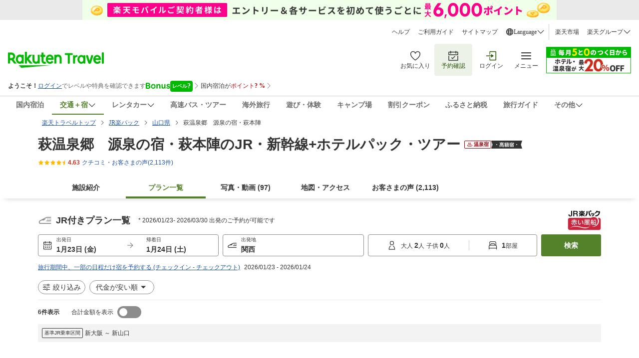

--- FILE ---
content_type: text/html; charset=utf-8
request_url: https://travel.rakuten.co.jp/package/jr/hotel_info_plan/15700/
body_size: 123709
content:
<!doctype html><html lang="ja"><head>
  <script type="text/javascript">
  let lang = window.location.pathname.split('/')?.[2];
  if (!lang || lang === 'en-us') lang = 'en';
  document.documentElement.setAttribute('lang', lang);
  </script><meta charset="utf-8"/><link rel="icon" href="https://trvimg.r10s.jp/favicon.ico"/><link rel="apple-touch-icon" href="https://trvimg.r10s.jp/smart/webclipIcon.png"/><meta name="viewport" content="width=device-width,initial-scale=1"/><meta name="theme-color" content="#ffffff"/><script type="text/javascript">
  window.NREUM || (NREUM = {});
  NREUM.init = { privacy: { cookies_enabled: true } };
  window.NREUM || (NREUM = {}),
    (__nr_require = (function(t, e, n) {
      function r(n) {
        if (!e[n]) {
          var o = (e[n] = { exports: {} });
          t[n][0].call(
            o.exports,
            function(e) {
              var o = t[n][1][e];
              return r(o || e);
            },
            o,
            o.exports,
          );
        }
        return e[n].exports;
      }
      if ('function' == typeof __nr_require) return __nr_require;
      for (var o = 0; o < n.length; o++) r(n[o]);
      return r;
    })(
      {
        1: [
          function(t, e, n) {
            function r(t) {
              try {
                c.console && console.log(t);
              } catch (e) {}
            }
            var o,
              i = t('ee'),
              a = t(26),
              c = {};
            try {
              (o = localStorage.getItem('__nr_flags').split(',')),
                console &&
                  'function' == typeof console.log &&
                  ((c.console = !0),
                  o.indexOf('dev') !== -1 && (c.dev = !0),
                  o.indexOf('nr_dev') !== -1 && (c.nrDev = !0));
            } catch (s) {}
            c.nrDev &&
              i.on('internal-error', function(t) {
                r(t.stack);
              }),
              c.dev &&
                i.on('fn-err', function(t, e, n) {
                  r(n.stack);
                }),
              c.dev &&
                (r('NR AGENT IN DEVELOPMENT MODE'),
                r(
                  'flags: ' +
                    a(c, function(t, e) {
                      return t;
                    }).join(', '),
                ));
          },
          {},
        ],
        2: [
          function(t, e, n) {
            function r(t, e, n, r, c) {
              try {
                l ? (l -= 1) : o(c || new UncaughtException(t, e, n), !0);
              } catch (f) {
                try {
                  i('ierr', [f, s.now(), !0]);
                } catch (d) {}
              }
              return 'function' == typeof u && u.apply(this, a(arguments));
            }
            function UncaughtException(t, e, n) {
              (this.message = t || 'Uncaught error with no additional information'),
                (this.sourceURL = e),
                (this.line = n);
            }
            function o(t, e) {
              var n = e ? null : s.now();
              i('err', [t, n]);
            }
            var i = t('handle'),
              a = t(27),
              c = t('ee'),
              s = t('loader'),
              f = t('gos'),
              u = window.onerror,
              d = !1,
              p = 'nr@seenError',
              l = 0;
            (s.features.err = !0), t(1), (window.onerror = r);
            try {
              throw new Error();
            } catch (h) {
              'stack' in h &&
                (t(13),
                t(12),
                'addEventListener' in window && t(6),
                s.xhrWrappable && t(14),
                (d = !0));
            }
            c.on('fn-start', function(t, e, n) {
              d && (l += 1);
            }),
              c.on('fn-err', function(t, e, n) {
                d &&
                  !n[p] &&
                  (f(n, p, function() {
                    return !0;
                  }),
                  (this.thrown = !0),
                  o(n));
              }),
              c.on('fn-end', function() {
                d && !this.thrown && l > 0 && (l -= 1);
              }),
              c.on('internal-error', function(t) {
                i('ierr', [t, s.now(), !0]);
              });
          },
          {},
        ],
        3: [
          function(t, e, n) {
            t('loader').features.ins = !0;
          },
          {},
        ],
        4: [
          function(t, e, n) {
            function r() {
              _++, (T = g.hash), (this[u] = y.now());
            }
            function o() {
              _--, g.hash !== T && i(0, !0);
              var t = y.now();
              (this[h] = ~~this[h] + t - this[u]), (this[d] = t);
            }
            function i(t, e) {
              E.emit('newURL', ['' + g, e]);
            }
            function a(t, e) {
              t.on(e, function() {
                this[e] = y.now();
              });
            }
            var c = '-start',
              s = '-end',
              f = '-body',
              u = 'fn' + c,
              d = 'fn' + s,
              p = 'cb' + c,
              l = 'cb' + s,
              h = 'jsTime',
              m = 'fetch',
              v = 'addEventListener',
              w = window,
              g = w.location,
              y = t('loader');
            if (w[v] && y.xhrWrappable) {
              var x = t(10),
                b = t(11),
                E = t(8),
                R = t(6),
                O = t(13),
                N = t(7),
                M = t(14),
                P = t(9),
                S = t('ee'),
                C = S.get('tracer');
              t(16), (y.features.spa = !0);
              var T,
                _ = 0;
              S.on(u, r),
                S.on(p, r),
                S.on(d, o),
                S.on(l, o),
                S.buffer([u, d, 'xhr-done', 'xhr-resolved']),
                R.buffer([u]),
                O.buffer(['setTimeout' + s, 'clearTimeout' + c, u]),
                M.buffer([u, 'new-xhr', 'send-xhr' + c]),
                N.buffer([m + c, m + '-done', m + f + c, m + f + s]),
                E.buffer(['newURL']),
                x.buffer([u]),
                b.buffer(['propagate', p, l, 'executor-err', 'resolve' + c]),
                C.buffer([u, 'no-' + u]),
                P.buffer(['new-jsonp', 'cb-start', 'jsonp-error', 'jsonp-end']),
                a(M, 'send-xhr' + c),
                a(S, 'xhr-resolved'),
                a(S, 'xhr-done'),
                a(N, m + c),
                a(N, m + '-done'),
                a(P, 'new-jsonp'),
                a(P, 'jsonp-end'),
                a(P, 'cb-start'),
                E.on('pushState-end', i),
                E.on('replaceState-end', i),
                w[v]('hashchange', i, !0),
                w[v]('load', i, !0),
                w[v](
                  'popstate',
                  function() {
                    i(0, _ > 1);
                  },
                  !0,
                );
            }
          },
          {},
        ],
        5: [
          function(t, e, n) {
            function r(t) {}
            if (
              window.performance &&
              window.performance.timing &&
              window.performance.getEntriesByType
            ) {
              var o = t('ee'),
                i = t('handle'),
                a = t(13),
                c = t(12),
                s = 'learResourceTimings',
                f = 'addEventListener',
                u = 'resourcetimingbufferfull',
                d = 'bstResource',
                p = 'resource',
                l = '-start',
                h = '-end',
                m = 'fn' + l,
                v = 'fn' + h,
                w = 'bstTimer',
                g = 'pushState',
                y = t('loader');
              (y.features.stn = !0), t(8), 'addEventListener' in window && t(6);
              var x = NREUM.o.EV;
              o.on(m, function(t, e) {
                var n = t[0];
                n instanceof x && (this.bstStart = y.now());
              }),
                o.on(v, function(t, e) {
                  var n = t[0];
                  n instanceof x && i('bst', [n, e, this.bstStart, y.now()]);
                }),
                a.on(m, function(t, e, n) {
                  (this.bstStart = y.now()), (this.bstType = n);
                }),
                a.on(v, function(t, e) {
                  i(w, [e, this.bstStart, y.now(), this.bstType]);
                }),
                c.on(m, function() {
                  this.bstStart = y.now();
                }),
                c.on(v, function(t, e) {
                  i(w, [e, this.bstStart, y.now(), 'requestAnimationFrame']);
                }),
                o.on(g + l, function(t) {
                  (this.time = y.now()), (this.startPath = location.pathname + location.hash);
                }),
                o.on(g + h, function(t) {
                  i('bstHist', [location.pathname + location.hash, this.startPath, this.time]);
                }),
                f in window.performance &&
                  (window.performance['c' + s]
                    ? window.performance[f](
                        u,
                        function(t) {
                          i(d, [window.performance.getEntriesByType(p)]),
                            window.performance['c' + s]();
                        },
                        !1,
                      )
                    : window.performance[f](
                        'webkit' + u,
                        function(t) {
                          i(d, [window.performance.getEntriesByType(p)]),
                            window.performance['webkitC' + s]();
                        },
                        !1,
                      )),
                document[f]('scroll', r, { passive: !0 }),
                document[f]('keypress', r, !1),
                document[f]('click', r, !1);
            }
          },
          {},
        ],
        6: [
          function(t, e, n) {
            function r(t) {
              for (var e = t; e && !e.hasOwnProperty(u); ) e = Object.getPrototypeOf(e);
              e && o(e);
            }
            function o(t) {
              c.inPlace(t, [u, d], '-', i);
            }
            function i(t, e) {
              return t[1];
            }
            var a = t('ee').get('events'),
              c = t('wrap-function')(a, !0),
              s = t('gos'),
              f = XMLHttpRequest,
              u = 'addEventListener',
              d = 'removeEventListener';
            (e.exports = a),
              'getPrototypeOf' in Object
                ? (r(document), r(window), r(f.prototype))
                : f.prototype.hasOwnProperty(u) && (o(window), o(f.prototype)),
              a.on(u + '-start', function(t, e) {
                var n = t[1],
                  r = s(n, 'nr@wrapped', function() {
                    function t() {
                      if ('function' == typeof n.handleEvent)
                        return n.handleEvent.apply(n, arguments);
                    }
                    var e = { object: t, function: n }[typeof n];
                    return e ? c(e, 'fn-', null, e.name || 'anonymous') : n;
                  });
                this.wrapped = t[1] = r;
              }),
              a.on(d + '-start', function(t) {
                t[1] = this.wrapped || t[1];
              });
          },
          {},
        ],
        7: [
          function(t, e, n) {
            function r(t, e, n) {
              var r = t[e];
              'function' == typeof r &&
                (t[e] = function() {
                  var t = i(arguments),
                    e = {};
                  o.emit(n + 'before-start', [t], e);
                  var a;
                  e[m] && e[m].dt && (a = e[m].dt);
                  var c = r.apply(this, t);
                  return (
                    o.emit(n + 'start', [t, a], c),
                    c.then(
                      function(t) {
                        return o.emit(n + 'end', [null, t], c), t;
                      },
                      function(t) {
                        throw (o.emit(n + 'end', [t], c), t);
                      },
                    )
                  );
                });
            }
            var o = t('ee').get('fetch'),
              i = t(27),
              a = t(26);
            e.exports = o;
            var c = window,
              s = 'fetch-',
              f = s + 'body-',
              u = ['arrayBuffer', 'blob', 'json', 'text', 'formData'],
              d = c.Request,
              p = c.Response,
              l = c.fetch,
              h = 'prototype',
              m = 'nr@context';
            d &&
              p &&
              l &&
              (a(u, function(t, e) {
                r(d[h], e, f), r(p[h], e, f);
              }),
              r(c, 'fetch', s),
              o.on(s + 'end', function(t, e) {
                var n = this;
                if (e) {
                  var r = e.headers.get('content-length');
                  null !== r && (n.rxSize = r), o.emit(s + 'done', [null, e], n);
                } else o.emit(s + 'done', [t], n);
              }));
          },
          {},
        ],
        8: [
          function(t, e, n) {
            var r = t('ee').get('history'),
              o = t('wrap-function')(r);
            e.exports = r;
            var i =
                window.history && window.history.constructor && window.history.constructor.prototype,
              a = window.history;
            i && i.pushState && i.replaceState && (a = i),
              o.inPlace(a, ['pushState', 'replaceState'], '-');
          },
          {},
        ],
        9: [
          function(t, e, n) {
            function r(t) {
              function e() {
                s.emit('jsonp-end', [], p),
                  t.removeEventListener('load', e, !1),
                  t.removeEventListener('error', n, !1);
              }
              function n() {
                s.emit('jsonp-error', [], p),
                  s.emit('jsonp-end', [], p),
                  t.removeEventListener('load', e, !1),
                  t.removeEventListener('error', n, !1);
              }
              var r = t && 'string' == typeof t.nodeName && 'script' === t.nodeName.toLowerCase();
              if (r) {
                var o = 'function' == typeof t.addEventListener;
                if (o) {
                  var a = i(t.src);
                  if (a) {
                    var u = c(a),
                      d = 'function' == typeof u.parent[u.key];
                    if (d) {
                      var p = {};
                      f.inPlace(u.parent, [u.key], 'cb-', p),
                        t.addEventListener('load', e, !1),
                        t.addEventListener('error', n, !1),
                        s.emit('new-jsonp', [t.src], p);
                    }
                  }
                }
              }
            }
            function o() {
              return 'addEventListener' in window;
            }
            function i(t) {
              var e = t.match(u);
              return e ? e[1] : null;
            }
            function a(t, e) {
              var n = t.match(p),
                r = n[1],
                o = n[3];
              return o ? a(o, e[r]) : e[r];
            }
            function c(t) {
              var e = t.match(d);
              return e && e.length >= 3
                ? { key: e[2], parent: a(e[1], window) }
                : { key: t, parent: window };
            }
            var s = t('ee').get('jsonp'),
              f = t('wrap-function')(s);
            if (((e.exports = s), o())) {
              var u = /[?&](?:callback|cb)=([^&#]+)/,
                d = /(.*)\.([^.]+)/,
                p = /^(\w+)(\.|$)(.*)$/,
                l = ['appendChild', 'insertBefore', 'replaceChild'];
              Node && Node.prototype && Node.prototype.appendChild
                ? f.inPlace(Node.prototype, l, 'dom-')
                : (f.inPlace(HTMLElement.prototype, l, 'dom-'),
                  f.inPlace(HTMLHeadElement.prototype, l, 'dom-'),
                  f.inPlace(HTMLBodyElement.prototype, l, 'dom-')),
                s.on('dom-start', function(t) {
                  r(t[0]);
                });
            }
          },
          {},
        ],
        10: [
          function(t, e, n) {
            var r = t('ee').get('mutation'),
              o = t('wrap-function')(r),
              i = NREUM.o.MO;
            (e.exports = r),
              i &&
                ((window.MutationObserver = function(t) {
                  return this instanceof i ? new i(o(t, 'fn-')) : i.apply(this, arguments);
                }),
                (MutationObserver.prototype = i.prototype));
          },
          {},
        ],
        11: [
          function(t, e, n) {
            function r(t) {
              var e = a.context(),
                n = c(t, 'executor-', e),
                r = new f(n);
              return (
                (a.context(r).getCtx = function() {
                  return e;
                }),
                a.emit('new-promise', [r, e], e),
                r
              );
            }
            function o(t, e) {
              return e;
            }
            var i = t('wrap-function'),
              a = t('ee').get('promise'),
              c = i(a),
              s = t(26),
              f = NREUM.o.PR;
            (e.exports = a),
              f &&
                ((window.Promise = r),
                ['all', 'race'].forEach(function(t) {
                  var e = f[t];
                  f[t] = function(n) {
                    function r(t) {
                      return function() {
                        a.emit('propagate', [null, !o], i), (o = o || !t);
                      };
                    }
                    var o = !1;
                    s(n, function(e, n) {
                      Promise.resolve(n).then(r('all' === t), r(!1));
                    });
                    var i = e.apply(f, arguments),
                      c = f.resolve(i);
                    return c;
                  };
                }),
                ['resolve', 'reject'].forEach(function(t) {
                  var e = f[t];
                  f[t] = function(t) {
                    var n = e.apply(f, arguments);
                    return t !== n && a.emit('propagate', [t, !0], n), n;
                  };
                }),
                (f.prototype['catch'] = function(t) {
                  return this.then(null, t);
                }),
                (f.prototype = Object.create(f.prototype, { constructor: { value: r } })),
                s(Object.getOwnPropertyNames(f), function(t, e) {
                  try {
                    r[e] = f[e];
                  } catch (n) {}
                }),
                a.on('executor-start', function(t) {
                  (t[0] = c(t[0], 'resolve-', this)), (t[1] = c(t[1], 'resolve-', this));
                }),
                a.on('executor-err', function(t, e, n) {
                  t[1](n);
                }),
                c.inPlace(f.prototype, ['then'], 'then-', o),
                a.on('then-start', function(t, e) {
                  (this.promise = e), (t[0] = c(t[0], 'cb-', this)), (t[1] = c(t[1], 'cb-', this));
                }),
                a.on('then-end', function(t, e, n) {
                  this.nextPromise = n;
                  var r = this.promise;
                  a.emit('propagate', [r, !0], n);
                }),
                a.on('cb-end', function(t, e, n) {
                  a.emit('propagate', [n, !0], this.nextPromise);
                }),
                a.on('propagate', function(t, e, n) {
                  (this.getCtx && !e) ||
                    (this.getCtx = function() {
                      if (t instanceof Promise) var e = a.context(t);
                      return e && e.getCtx ? e.getCtx() : this;
                    });
                }),
                (r.toString = function() {
                  return '' + f;
                }));
          },
          {},
        ],
        12: [
          function(t, e, n) {
            var r = t('ee').get('raf'),
              o = t('wrap-function')(r),
              i = 'equestAnimationFrame';
            (e.exports = r),
              o.inPlace(window, ['r' + i, 'mozR' + i, 'webkitR' + i, 'msR' + i], 'raf-'),
              r.on('raf-start', function(t) {
                t[0] = o(t[0], 'fn-');
              });
          },
          {},
        ],
        13: [
          function(t, e, n) {
            function r(t, e, n) {
              t[0] = a(t[0], 'fn-', null, n);
            }
            function o(t, e, n) {
              (this.method = n),
                (this.timerDuration = isNaN(t[1]) ? 0 : +t[1]),
                (t[0] = a(t[0], 'fn-', this, n));
            }
            var i = t('ee').get('timer'),
              a = t('wrap-function')(i),
              c = 'setTimeout',
              s = 'setInterval',
              f = 'clearTimeout',
              u = '-start',
              d = '-';
            (e.exports = i),
              a.inPlace(window, [c, 'setImmediate'], c + d),
              a.inPlace(window, [s], s + d),
              a.inPlace(window, [f, 'clearImmediate'], f + d),
              i.on(s + u, r),
              i.on(c + u, o);
          },
          {},
        ],
        14: [
          function(t, e, n) {
            function r(t, e) {
              d.inPlace(e, ['onreadystatechange'], 'fn-', c);
            }
            function o() {
              var t = this,
                e = u.context(t);
              t.readyState > 3 && !e.resolved && ((e.resolved = !0), u.emit('xhr-resolved', [], t)),
                d.inPlace(t, g, 'fn-', c);
            }
            function i(t) {
              y.push(t), h && (b ? b.then(a) : v ? v(a) : ((E = -E), (R.data = E)));
            }
            function a() {
              for (var t = 0; t < y.length; t++) r([], y[t]);
              y.length && (y = []);
            }
            function c(t, e) {
              return e;
            }
            function s(t, e) {
              for (var n in t) e[n] = t[n];
              return e;
            }
            t(6);
            var f = t('ee'),
              u = f.get('xhr'),
              d = t('wrap-function')(u),
              p = NREUM.o,
              l = p.XHR,
              h = p.MO,
              m = p.PR,
              v = p.SI,
              w = 'readystatechange',
              g = [
                'onload',
                'onerror',
                'onabort',
                'onloadstart',
                'onloadend',
                'onprogress',
                'ontimeout',
              ],
              y = [];
            e.exports = u;
            var x = (window.XMLHttpRequest = function(t) {
              var e = new l(t);
              try {
                u.emit('new-xhr', [e], e), e.addEventListener(w, o, !1);
              } catch (n) {
                try {
                  u.emit('internal-error', [n]);
                } catch (r) {}
              }
              return e;
            });
            if (
              (s(l, x),
              (x.prototype = l.prototype),
              d.inPlace(x.prototype, ['open', 'send'], '-xhr-', c),
              u.on('send-xhr-start', function(t, e) {
                r(t, e), i(e);
              }),
              u.on('open-xhr-start', r),
              h)
            ) {
              var b = m && m.resolve();
              if (!v && !m) {
                var E = 1,
                  R = document.createTextNode(E);
                new h(a).observe(R, { characterData: !0 });
              }
            } else
              f.on('fn-end', function(t) {
                (t[0] && t[0].type === w) || a();
              });
          },
          {},
        ],
        15: [
          function(t, e, n) {
            function r(t) {
              if (!c(t)) return null;
              var e = window.NREUM;
              if (!e.loader_config) return null;
              var n = (e.loader_config.accountID || '').toString() || null,
                r = (e.loader_config.agentID || '').toString() || null,
                f = (e.loader_config.trustKey || '').toString() || null;
              if (!n || !r) return null;
              var h = l.generateSpanId(),
                m = l.generateTraceId(),
                v = Date.now(),
                w = { spanId: h, traceId: m, timestamp: v };
              return (
                (t.sameOrigin || (s(t) && p())) &&
                  ((w.traceContextParentHeader = o(h, m)),
                  (w.traceContextStateHeader = i(h, v, n, r, f))),
                ((t.sameOrigin && !u()) || (!t.sameOrigin && s(t) && d())) &&
                  (w.newrelicHeader = a(h, m, v, n, r, f)),
                w
              );
            }
            function o(t, e) {
              return '00-' + e + '-' + t + '-01';
            }
            function i(t, e, n, r, o) {
              var i = 0,
                a = '',
                c = 1,
                s = '',
                f = '';
              return (
                o +
                '@nr=' +
                i +
                '-' +
                c +
                '-' +
                n +
                '-' +
                r +
                '-' +
                t +
                '-' +
                a +
                '-' +
                s +
                '-' +
                f +
                '-' +
                e
              );
            }
            function a(t, e, n, r, o, i) {
              var a = 'btoa' in window && 'function' == typeof window.btoa;
              if (!a) return null;
              var c = { v: [0, 1], d: { ty: 'Browser', ac: r, ap: o, id: t, tr: e, ti: n } };
              return i && r !== i && (c.d.tk = i), btoa(JSON.stringify(c));
            }
            function c(t) {
              return f() && s(t);
            }
            function s(t) {
              var e = !1,
                n = {};
              if (
                ('init' in NREUM &&
                  'distributed_tracing' in NREUM.init &&
                  (n = NREUM.init.distributed_tracing),
                t.sameOrigin)
              )
                e = !0;
              else if (n.allowed_origins instanceof Array)
                for (var r = 0; r < n.allowed_origins.length; r++) {
                  var o = h(n.allowed_origins[r]);
                  if (t.hostname === o.hostname && t.protocol === o.protocol && t.port === o.port) {
                    e = !0;
                    break;
                  }
                }
              return e;
            }
            function f() {
              return (
                'init' in NREUM &&
                'distributed_tracing' in NREUM.init &&
                !!NREUM.init.distributed_tracing.enabled
              );
            }
            function u() {
              return (
                'init' in NREUM &&
                'distributed_tracing' in NREUM.init &&
                !!NREUM.init.distributed_tracing.exclude_newrelic_header
              );
            }
            function d() {
              return (
                'init' in NREUM &&
                'distributed_tracing' in NREUM.init &&
                NREUM.init.distributed_tracing.cors_use_newrelic_header !== !1
              );
            }
            function p() {
              return (
                'init' in NREUM &&
                'distributed_tracing' in NREUM.init &&
                !!NREUM.init.distributed_tracing.cors_use_tracecontext_headers
              );
            }
            var l = t(23),
              h = t(17);
            e.exports = { generateTracePayload: r, shouldGenerateTrace: c };
          },
          {},
        ],
        16: [
          function(t, e, n) {
            function r(t) {
              var e = this.params,
                n = this.metrics;
              if (!this.ended) {
                this.ended = !0;
                for (var r = 0; r < p; r++) t.removeEventListener(d[r], this.listener, !1);
                e.aborted ||
                  ((n.duration = a.now() - this.startTime),
                  this.loadCaptureCalled || 4 !== t.readyState
                    ? null == e.status && (e.status = 0)
                    : i(this, t),
                  (n.cbTime = this.cbTime),
                  u.emit('xhr-done', [t], t),
                  c('xhr', [e, n, this.startTime]));
              }
            }
            function o(t, e) {
              var n = s(e),
                r = t.params;
              (r.host = n.hostname + ':' + n.port),
                (r.pathname = n.pathname),
                (t.parsedOrigin = s(e)),
                (t.sameOrigin = t.parsedOrigin.sameOrigin);
            }
            function i(t, e) {
              t.params.status = e.status;
              var n = v(e, t.lastSize);
              if ((n && (t.metrics.rxSize = n), t.sameOrigin)) {
                var r = e.getResponseHeader('X-NewRelic-App-Data');
                r && (t.params.cat = r.split(', ').pop());
              }
              t.loadCaptureCalled = !0;
            }
            var a = t('loader');
            if (a.xhrWrappable) {
              var c = t('handle'),
                s = t(17),
                f = t(15).generateTracePayload,
                u = t('ee'),
                d = ['load', 'error', 'abort', 'timeout'],
                p = d.length,
                l = t('id'),
                h = t(21),
                m = t(20),
                v = t(18),
                w = window.XMLHttpRequest;
              (a.features.xhr = !0),
                t(14),
                t(7),
                u.on('new-xhr', function(t) {
                  var e = this;
                  (e.totalCbs = 0),
                    (e.called = 0),
                    (e.cbTime = 0),
                    (e.end = r),
                    (e.ended = !1),
                    (e.xhrGuids = {}),
                    (e.lastSize = null),
                    (e.loadCaptureCalled = !1),
                    t.addEventListener(
                      'load',
                      function(n) {
                        i(e, t);
                      },
                      !1,
                    ),
                    (h && (h > 34 || h < 10)) ||
                      window.opera ||
                      t.addEventListener(
                        'progress',
                        function(t) {
                          e.lastSize = t.loaded;
                        },
                        !1,
                      );
                }),
                u.on('open-xhr-start', function(t) {
                  (this.params = { method: t[0] }), o(this, t[1]), (this.metrics = {});
                }),
                u.on('open-xhr-end', function(t, e) {
                  'loader_config' in NREUM &&
                    'xpid' in NREUM.loader_config &&
                    this.sameOrigin &&
                    e.setRequestHeader('X-NewRelic-ID', NREUM.loader_config.xpid);
                  var n = f(this.parsedOrigin);
                  if (n) {
                    var r = !1;
                    n.newrelicHeader && (e.setRequestHeader('newrelic', n.newrelicHeader), (r = !0)),
                      n.traceContextParentHeader &&
                        (e.setRequestHeader('traceparent', n.traceContextParentHeader),
                        n.traceContextStateHeader &&
                          e.setRequestHeader('tracestate', n.traceContextStateHeader),
                        (r = !0)),
                      r && (this.dt = n);
                  }
                }),
                u.on('send-xhr-start', function(t, e) {
                  var n = this.metrics,
                    r = t[0],
                    o = this;
                  if (n && r) {
                    var i = m(r);
                    i && (n.txSize = i);
                  }
                  (this.startTime = a.now()),
                    (this.listener = function(t) {
                      try {
                        'abort' !== t.type || o.loadCaptureCalled || (o.params.aborted = !0),
                          ('load' !== t.type ||
                            (o.called === o.totalCbs &&
                              (o.onloadCalled || 'function' != typeof e.onload))) &&
                            o.end(e);
                      } catch (n) {
                        try {
                          u.emit('internal-error', [n]);
                        } catch (r) {}
                      }
                    });
                  for (var c = 0; c < p; c++) e.addEventListener(d[c], this.listener, !1);
                }),
                u.on('xhr-cb-time', function(t, e, n) {
                  (this.cbTime += t),
                    e ? (this.onloadCalled = !0) : (this.called += 1),
                    this.called !== this.totalCbs ||
                      (!this.onloadCalled && 'function' == typeof n.onload) ||
                      this.end(n);
                }),
                u.on('xhr-load-added', function(t, e) {
                  var n = '' + l(t) + !!e;
                  this.xhrGuids &&
                    !this.xhrGuids[n] &&
                    ((this.xhrGuids[n] = !0), (this.totalCbs += 1));
                }),
                u.on('xhr-load-removed', function(t, e) {
                  var n = '' + l(t) + !!e;
                  this.xhrGuids &&
                    this.xhrGuids[n] &&
                    (delete this.xhrGuids[n], (this.totalCbs -= 1));
                }),
                u.on('addEventListener-end', function(t, e) {
                  e instanceof w && 'load' === t[0] && u.emit('xhr-load-added', [t[1], t[2]], e);
                }),
                u.on('removeEventListener-end', function(t, e) {
                  e instanceof w && 'load' === t[0] && u.emit('xhr-load-removed', [t[1], t[2]], e);
                }),
                u.on('fn-start', function(t, e, n) {
                  e instanceof w &&
                    ('onload' === n && (this.onload = !0),
                    ('load' === (t[0] && t[0].type) || this.onload) && (this.xhrCbStart = a.now()));
                }),
                u.on('fn-end', function(t, e) {
                  this.xhrCbStart &&
                    u.emit('xhr-cb-time', [a.now() - this.xhrCbStart, this.onload, e], e);
                }),
                u.on('fetch-before-start', function(t) {
                  function e(t, e) {
                    var n = !1;
                    return (
                      e.newrelicHeader && (t.set('newrelic', e.newrelicHeader), (n = !0)),
                      e.traceContextParentHeader &&
                        (t.set('traceparent', e.traceContextParentHeader),
                        e.traceContextStateHeader && t.set('tracestate', e.traceContextStateHeader),
                        (n = !0)),
                      n
                    );
                  }
                  var n,
                    r = t[1] || {};
                  'string' == typeof t[0] ? (n = t[0]) : t[0] && t[0].url && (n = t[0].url),
                    n &&
                      ((this.parsedOrigin = s(n)), (this.sameOrigin = this.parsedOrigin.sameOrigin));
                  var o = f(this.parsedOrigin);
                  if (o && (o.newrelicHeader || o.traceContextParentHeader))
                    if ('string' == typeof t[0]) {
                      var i = {};
                      for (var a in r) i[a] = r[a];
                      (i.headers = new Headers(r.headers || {})),
                        e(i.headers, o) && (this.dt = o),
                        t.length > 1 ? (t[1] = i) : t.push(i);
                    } else t[0] && t[0].headers && e(t[0].headers, o) && (this.dt = o);
                });
            }
          },
          {},
        ],
        17: [
          function(t, e, n) {
            var r = {};
            e.exports = function(t) {
              if (t in r) return r[t];
              var e = document.createElement('a'),
                n = window.location,
                o = {};
              (e.href = t), (o.port = e.port);
              var i = e.href.split('://');
              !o.port &&
                i[1] &&
                (o.port = i[1]
                  .split('/')[0]
                  .split('@')
                  .pop()
                  .split(':')[1]),
                (o.port && '0' !== o.port) || (o.port = 'https' === i[0] ? '443' : '80'),
                (o.hostname = e.hostname || n.hostname),
                (o.pathname = e.pathname),
                (o.protocol = i[0]),
                '/' !== o.pathname.charAt(0) && (o.pathname = '/' + o.pathname);
              var a = !e.protocol || ':' === e.protocol || e.protocol === n.protocol,
                c = e.hostname === document.domain && e.port === n.port;
              return (o.sameOrigin = a && (!e.hostname || c)), '/' === o.pathname && (r[t] = o), o;
            };
          },
          {},
        ],
        18: [
          function(t, e, n) {
            function r(t, e) {
              var n = t.responseType;
              return 'json' === n && null !== e
                ? e
                : 'arraybuffer' === n || 'blob' === n || 'json' === n
                ? o(t.response)
                : 'text' === n || '' === n || void 0 === n
                ? o(t.responseText)
                : void 0;
            }
            var o = t(20);
            e.exports = r;
          },
          {},
        ],
        19: [
          function(t, e, n) {
            function r() {}
            function o(t, e, n) {
              return function() {
                return i(t, [f.now()].concat(c(arguments)), e ? null : this, n), e ? void 0 : this;
              };
            }
            var i = t('handle'),
              a = t(26),
              c = t(27),
              s = t('ee').get('tracer'),
              f = t('loader'),
              u = NREUM;
            'undefined' == typeof window.newrelic && (newrelic = u);
            var d = [
                'setPageViewName',
                'setCustomAttribute',
                'setErrorHandler',
                'finished',
                'addToTrace',
                'inlineHit',
                'addRelease',
              ],
              p = 'api-',
              l = p + 'ixn-';
            a(d, function(t, e) {
              u[e] = o(p + e, !0, 'api');
            }),
              (u.addPageAction = o(p + 'addPageAction', !0)),
              (u.setCurrentRouteName = o(p + 'routeName', !0)),
              (e.exports = newrelic),
              (u.interaction = function() {
                return new r().get();
              });
            var h = (r.prototype = {
              createTracer: function(t, e) {
                var n = {},
                  r = this,
                  o = 'function' == typeof e;
                return (
                  i(l + 'tracer', [f.now(), t, n], r),
                  function() {
                    if ((s.emit((o ? '' : 'no-') + 'fn-start', [f.now(), r, o], n), o))
                      try {
                        return e.apply(this, arguments);
                      } catch (t) {
                        throw (s.emit('fn-err', [arguments, this, t], n), t);
                      } finally {
                        s.emit('fn-end', [f.now()], n);
                      }
                  }
                );
              },
            });
            a(
              'actionText,setName,setAttribute,save,ignore,onEnd,getContext,end,get'.split(','),
              function(t, e) {
                h[e] = o(l + e);
              },
            ),
              (newrelic.noticeError = function(t, e) {
                'string' == typeof t && (t = new Error(t)), i('err', [t, f.now(), !1, e]);
              });
          },
          {},
        ],
        20: [
          function(t, e, n) {
            e.exports = function(t) {
              if ('string' == typeof t && t.length) return t.length;
              if ('object' == typeof t) {
                if ('undefined' != typeof ArrayBuffer && t instanceof ArrayBuffer && t.byteLength)
                  return t.byteLength;
                if ('undefined' != typeof Blob && t instanceof Blob && t.size) return t.size;
                if (!('undefined' != typeof FormData && t instanceof FormData))
                  try {
                    return JSON.stringify(t).length;
                  } catch (e) {
                    return;
                  }
              }
            };
          },
          {},
        ],
        21: [
          function(t, e, n) {
            var r = 0,
              o = navigator.userAgent.match(/Firefox[\/\s](\d+\.\d+)/);
            o && (r = +o[1]), (e.exports = r);
          },
          {},
        ],
        22: [
          function(t, e, n) {
            function r(t, e) {
              var n = t.getEntries();
              n.forEach(function(t) {
                'first-paint' === t.name
                  ? d('timing', ['fp', Math.floor(t.startTime)])
                  : 'first-contentful-paint' === t.name &&
                    d('timing', ['fcp', Math.floor(t.startTime)]);
              });
            }
            function o(t, e) {
              var n = t.getEntries();
              n.length > 0 && d('lcp', [n[n.length - 1]]);
            }
            function i(t) {
              t.getEntries().forEach(function(t) {
                t.hadRecentInput || d('cls', [t]);
              });
            }
            function a(t) {
              if (t instanceof h && !v) {
                var e = Math.round(t.timeStamp),
                  n = { type: t.type };
                e <= p.now()
                  ? (n.fid = p.now() - e)
                  : e > p.offset && e <= Date.now()
                  ? ((e -= p.offset), (n.fid = p.now() - e))
                  : (e = p.now()),
                  (v = !0),
                  d('timing', ['fi', e, n]);
              }
            }
            function c(t) {
              d('pageHide', [p.now(), t]);
            }
            if (
              !(
                'init' in NREUM &&
                'page_view_timing' in NREUM.init &&
                'enabled' in NREUM.init.page_view_timing &&
                NREUM.init.page_view_timing.enabled === !1
              )
            ) {
              var s,
                f,
                u,
                d = t('handle'),
                p = t('loader'),
                l = t(25),
                h = NREUM.o.EV;
              if (
                'PerformanceObserver' in window &&
                'function' == typeof window.PerformanceObserver
              ) {
                s = new PerformanceObserver(r);
                try {
                  s.observe({ entryTypes: ['paint'] });
                } catch (m) {}
                f = new PerformanceObserver(o);
                try {
                  f.observe({ entryTypes: ['largest-contentful-paint'] });
                } catch (m) {}
                u = new PerformanceObserver(i);
                try {
                  u.observe({ type: 'layout-shift', buffered: !0 });
                } catch (m) {}
              }
              if ('addEventListener' in document) {
                var v = !1,
                  w = ['click', 'keydown', 'mousedown', 'pointerdown', 'touchstart'];
                w.forEach(function(t) {
                  document.addEventListener(t, a, !1);
                });
              }
              l(c);
            }
          },
          {},
        ],
        23: [
          function(t, e, n) {
            function r() {
              function t() {
                return e ? 15 & e[n++] : (16 * Math.random()) | 0;
              }
              var e = null,
                n = 0,
                r = window.crypto || window.msCrypto;
              r && r.getRandomValues && (e = r.getRandomValues(new Uint8Array(31)));
              for (
                var o, i = 'xxxxxxxx-xxxx-4xxx-yxxx-xxxxxxxxxxxx', a = '', c = 0;
                c < i.length;
                c++
              )
                (o = i[c]),
                  'x' === o
                    ? (a += t().toString(16))
                    : 'y' === o
                    ? ((o = (3 & t()) | 8), (a += o.toString(16)))
                    : (a += o);
              return a;
            }
            function o() {
              return a(16);
            }
            function i() {
              return a(32);
            }
            function a(t) {
              function e() {
                return n ? 15 & n[r++] : (16 * Math.random()) | 0;
              }
              var n = null,
                r = 0,
                o = window.crypto || window.msCrypto;
              o && o.getRandomValues && Uint8Array && (n = o.getRandomValues(new Uint8Array(31)));
              for (var i = [], a = 0; a < t; a++) i.push(e().toString(16));
              return i.join('');
            }
            e.exports = { generateUuid: r, generateSpanId: o, generateTraceId: i };
          },
          {},
        ],
        24: [
          function(t, e, n) {
            function r(t, e) {
              if (!o) return !1;
              if (t !== o) return !1;
              if (!e) return !0;
              if (!i) return !1;
              for (var n = i.split('.'), r = e.split('.'), a = 0; a < r.length; a++)
                if (r[a] !== n[a]) return !1;
              return !0;
            }
            var o = null,
              i = null,
              a = /Version\/(\S+)\s+Safari/;
            if (navigator.userAgent) {
              var c = navigator.userAgent,
                s = c.match(a);
              s &&
                c.indexOf('Chrome') === -1 &&
                c.indexOf('Chromium') === -1 &&
                ((o = 'Safari'), (i = s[1]));
            }
            e.exports = { agent: o, version: i, match: r };
          },
          {},
        ],
        25: [
          function(t, e, n) {
            function r(t) {
              function e() {
                t(a && document[a] ? document[a] : document[o] ? 'hidden' : 'visible');
              }
              'addEventListener' in document && i && document.addEventListener(i, e, !1);
            }
            e.exports = r;
            var o, i, a;
            'undefined' != typeof document.hidden
              ? ((o = 'hidden'), (i = 'visibilitychange'), (a = 'visibilityState'))
              : 'undefined' != typeof document.msHidden
              ? ((o = 'msHidden'), (i = 'msvisibilitychange'))
              : 'undefined' != typeof document.webkitHidden &&
                ((o = 'webkitHidden'), (i = 'webkitvisibilitychange'), (a = 'webkitVisibilityState'));
          },
          {},
        ],
        26: [
          function(t, e, n) {
            function r(t, e) {
              var n = [],
                r = '',
                i = 0;
              for (r in t) o.call(t, r) && ((n[i] = e(r, t[r])), (i += 1));
              return n;
            }
            var o = Object.prototype.hasOwnProperty;
            e.exports = r;
          },
          {},
        ],
        27: [
          function(t, e, n) {
            function r(t, e, n) {
              e || (e = 0), 'undefined' == typeof n && (n = t ? t.length : 0);
              for (var r = -1, o = n - e || 0, i = Array(o < 0 ? 0 : o); ++r < o; ) i[r] = t[e + r];
              return i;
            }
            e.exports = r;
          },
          {},
        ],
        28: [
          function(t, e, n) {
            e.exports = {
              exists:
                'undefined' != typeof window.performance &&
                window.performance.timing &&
                'undefined' != typeof window.performance.timing.navigationStart,
            };
          },
          {},
        ],
        ee: [
          function(t, e, n) {
            function r() {}
            function o(t) {
              function e(t) {
                return t && t instanceof r ? t : t ? s(t, c, i) : i();
              }
              function n(n, r, o, i) {
                if (!p.aborted || i) {
                  t && t(n, r, o);
                  for (var a = e(o), c = m(n), s = c.length, f = 0; f < s; f++) c[f].apply(a, r);
                  var d = u[y[n]];
                  return d && d.push([x, n, r, a]), a;
                }
              }
              function l(t, e) {
                g[t] = m(t).concat(e);
              }
              function h(t, e) {
                var n = g[t];
                if (n) for (var r = 0; r < n.length; r++) n[r] === e && n.splice(r, 1);
              }
              function m(t) {
                return g[t] || [];
              }
              function v(t) {
                return (d[t] = d[t] || o(n));
              }
              function w(t, e) {
                f(t, function(t, n) {
                  (e = e || 'feature'), (y[n] = e), e in u || (u[e] = []);
                });
              }
              var g = {},
                y = {},
                x = {
                  on: l,
                  addEventListener: l,
                  removeEventListener: h,
                  emit: n,
                  get: v,
                  listeners: m,
                  context: e,
                  buffer: w,
                  abort: a,
                  aborted: !1,
                };
              return x;
            }
            function i() {
              return new r();
            }
            function a() {
              (u.api || u.feature) && ((p.aborted = !0), (u = p.backlog = {}));
            }
            var c = 'nr@context',
              s = t('gos'),
              f = t(26),
              u = {},
              d = {},
              p = (e.exports = o());
            p.backlog = u;
          },
          {},
        ],
        gos: [
          function(t, e, n) {
            function r(t, e, n) {
              if (o.call(t, e)) return t[e];
              var r = n();
              if (Object.defineProperty && Object.keys)
                try {
                  return Object.defineProperty(t, e, { value: r, writable: !0, enumerable: !1 }), r;
                } catch (i) {}
              return (t[e] = r), r;
            }
            var o = Object.prototype.hasOwnProperty;
            e.exports = r;
          },
          {},
        ],
        handle: [
          function(t, e, n) {
            function r(t, e, n, r) {
              o.buffer([t], r), o.emit(t, e, n);
            }
            var o = t('ee').get('handle');
            (e.exports = r), (r.ee = o);
          },
          {},
        ],
        id: [
          function(t, e, n) {
            function r(t) {
              var e = typeof t;
              return !t || ('object' !== e && 'function' !== e)
                ? -1
                : t === window
                ? 0
                : a(t, i, function() {
                    return o++;
                  });
            }
            var o = 1,
              i = 'nr@id',
              a = t('gos');
            e.exports = r;
          },
          {},
        ],
        loader: [
          function(t, e, n) {
            function r() {
              if (!E++) {
                var t = (b.info = NREUM.info),
                  e = l.getElementsByTagName('script')[0];
                if ((setTimeout(u.abort, 3e4), !(t && t.licenseKey && t.applicationID && e)))
                  return u.abort();
                f(y, function(e, n) {
                  t[e] || (t[e] = n);
                });
                var n = a();
                s('mark', ['onload', n + b.offset], null, 'api'), s('timing', ['load', n]);
                var r = l.createElement('script');
                (r.src = 'https://' + t.agent), e.parentNode.insertBefore(r, e);
              }
            }
            function o() {
              'complete' === l.readyState && i();
            }
            function i() {
              s('mark', ['domContent', a() + b.offset], null, 'api');
            }
            function a() {
              return R.exists && performance.now
                ? Math.round(performance.now())
                : (c = Math.max(new Date().getTime(), c)) - b.offset;
            }
            var c = new Date().getTime(),
              s = t('handle'),
              f = t(26),
              u = t('ee'),
              d = t(24),
              p = window,
              l = p.document,
              h = 'addEventListener',
              m = 'attachEvent',
              v = p.XMLHttpRequest,
              w = v && v.prototype;
            NREUM.o = {
              ST: setTimeout,
              SI: p.setImmediate,
              CT: clearTimeout,
              XHR: v,
              REQ: p.Request,
              EV: p.Event,
              PR: p.Promise,
              MO: p.MutationObserver,
            };
            var g = '' + location,
              y = {
                beacon: 'bam.nr-data.net',
                errorBeacon: 'bam.nr-data.net',
                agent: 'js-agent.newrelic.com/nr-spa-1177.min.js',
              },
              x = v && w && w[h] && !/CriOS/.test(navigator.userAgent),
              b = (e.exports = {
                offset: c,
                now: a,
                origin: g,
                features: {},
                xhrWrappable: x,
                userAgent: d,
              });
            t(19),
              t(22),
              l[h]
                ? (l[h]('DOMContentLoaded', i, !1), p[h]('load', r, !1))
                : (l[m]('onreadystatechange', o), p[m]('onload', r)),
              s('mark', ['firstbyte', c], null, 'api');
            var E = 0,
              R = t(28);
          },
          {},
        ],
        'wrap-function': [
          function(t, e, n) {
            function r(t) {
              return !(t && t instanceof Function && t.apply && !t[a]);
            }
            var o = t('ee'),
              i = t(27),
              a = 'nr@original',
              c = Object.prototype.hasOwnProperty,
              s = !1;
            e.exports = function(t, e) {
              function n(t, e, n, o) {
                function nrWrapper() {
                  var r, a, c, s;
                  try {
                    (a = this), (r = i(arguments)), (c = 'function' == typeof n ? n(r, a) : n || {});
                  } catch (f) {
                    p([f, '', [r, a, o], c]);
                  }
                  u(e + 'start', [r, a, o], c);
                  try {
                    return (s = t.apply(a, r));
                  } catch (d) {
                    throw (u(e + 'err', [r, a, d], c), d);
                  } finally {
                    u(e + 'end', [r, a, s], c);
                  }
                }
                return r(t) ? t : (e || (e = ''), (nrWrapper[a] = t), d(t, nrWrapper), nrWrapper);
              }
              function f(t, e, o, i) {
                o || (o = '');
                var a,
                  c,
                  s,
                  f = '-' === o.charAt(0);
                for (s = 0; s < e.length; s++)
                  // eslint-disable-next-line no-unused-expressions
                  (c = e[s]), (a = t[c]), r(a) || (t[c] = n(a, f ? c + o : o, i, c));
              }
              function u(n, r, o) {
                if (!s || e) {
                  var i = s;
                  s = !0;
                  try {
                    t.emit(n, r, o, e);
                  } catch (a) {
                    p([a, n, r, o]);
                  }
                  s = i;
                }
              }
              function d(t, e) {
                if (Object.defineProperty && Object.keys)
                  try {
                    var n = Object.keys(t);
                    return (
                      n.forEach(function(n) {
                        Object.defineProperty(e, n, {
                          get: function() {
                            return t[n];
                          },
                          set: function(e) {
                            return (t[n] = e), e;
                          },
                        });
                      }),
                      e
                    );
                  } catch (r) {
                    p([r]);
                  }
                for (var o in t) c.call(t, o) && (e[o] = t[o]);
                return e;
              }
              function p(e) {
                try {
                  t.emit('internal-error', e);
                } catch (n) {}
              }
              return t || (t = o), (n.inPlace = f), (n.flag = a), n;
            };
          },
          {},
        ],
      },
      {},
      ['loader', 2, 16, 5, 3, 4],
    ));
  NREUM.loader_config = {
    accountID: '1043116',
    trustKey: '1043116',
    agentID: '1386110330',
    licenseKey: '7763a18cec',
    applicationID: '1386110330',
  };
  NREUM.info = {
    beacon: 'bam.nr-data.net',
    errorBeacon: 'bam.nr-data.net',
    licenseKey: '7763a18cec',
    applicationID: '1386110330',
    sa: 1,
  };</script><link rel="manifest" href="https://trv.r10s.jp/dom/domestic/static/1.22.2/manifest.json"/><link data-chunk="main" rel="stylesheet" href="https://trv.r10s.jp/dom/domestic/static/1.22.2/css/main.b5fa97c0.css">
<link data-chunk="pages/PlansList" rel="stylesheet" href="https://trv.r10s.jp/dom/domestic/static/1.22.2/css/src_components_AmountInput_index_tsx-src_components_DateRow_index_tsx-src_components_Form_ind-ed5a44.a8268d73.chunk.css">
<link data-chunk="pages/PlansList" rel="stylesheet" href="https://trv.r10s.jp/dom/domestic/static/1.22.2/css/src_components_BreadCrumb_index_tsx-src_components_DataLayer_index_tsx-src_components_Paginat-832810.e9300f28.chunk.css">
<link data-chunk="pages/PlansList" rel="stylesheet" href="https://trv.r10s.jp/dom/domestic/static/1.22.2/css/src_components_PlanSearchForm_index_tsx-src_components_ProviderHeaderNavigation_index_tsx-src-3f9437.5eff39ef.chunk.css">
<link data-chunk="pages/PlansList" rel="stylesheet" href="https://trv.r10s.jp/dom/domestic/static/1.22.2/css/pages/PlansList.607aa20a.chunk.css"> <script >window.__TRAVEL_ENV__={"UNIVERSAL_ENV_NAME":"","UNIVERSAL_SEARCH_ENGINE_TYPE":"false","UNIVERSAL_ASSETS_PATH":"https://trv.r10s.jp/dom/domestic","UNIVERSAL_BASE_NAME":"/package/jr","UNIVERSAL_JRDP_UI_URL":"https://travel.rakuten.co.jp/package/jr/reserveStep","UNIVERSAL_MOCK_API_SERVER_URL":"","UNIVERSAL_MOCK_API_SERVER_HOSTNAME":"","UNIVERSAL_MOCK_API_SERVER_PORT":"3002","UNIVERSAL_API_MOCK_SERVER":"FALSE","UNIVERSAL_VPF_REF_ID_PREFIX":"trvl-pro","UNIVERSAL_VPF_SID":"1200000001","UNIVERSAL_HOST_URL":"","UNIVERSAL_API_BASE_URL_SERVER":"https://gateway-api-travel.intra.rakuten-it.com/everest","UNIVERSAL_API_BASE_URL_CLIENT":"https://api.travel.rakuten.com/everest","UNIVERSAL_RECORD_URL":"","UNIVERSAL_PREACT_DEVTOOL_ENABLE":"false","UNIVERSAL_GOOGLE_MAP_API_KEY":"AIzaSyAy_iHNymEpuybZnY_bM70Z4y57vVuG5ho","UNIVERSAL_TEALIUM_TAG_URL":"https://tags.tiqcdn.com/utag/rakuten-travel/main/prod/utag.js","UNIVERSAL_RAT_ACCOUNT_ID":"2","UNIVERSAL_RAT_SERVICE_ID":"1","UNIVERSAL_DMP_SERVICE":"TRVRDP","UNIVERSAL_BANNER_API_SERVER_URL":"http://img-origin.travel.prod.jp.local/share/rtl/config/wide-jrdp-banner.json","UNIVERSAL_BANNER_API_CLIENT_URL":"https://img.travel.rakuten.co.jp/share/rtl/config/wide-jrdp-banner.json","UNIVERSAL_DISABLED_COMPONENT_URL":"https://img.travel.rakuten.co.jp/package/jr/contents/json/control/disabledComponent.json","UNIVERSAL_APP_DATE":""}</script> <!--START_FOOTER-->
<script>
  if (typeof customElements === "undefined") {
    document.write('<script defer src="https://img.travel.rakuten.co.jp/share/ext/js/simple_global_custom_element.js"><\/script>');
  }
  if (typeof customElements.get("uce-template") === "undefined" && document.querySelectorAll('script[src*="simple_global_uce"]').length === 0) {
    document.write('<script defer src="https://img.travel.rakuten.co.jp/share/ext/js/simple_global_uce.js"><\/script>');
  }
</script>

<template is="uce-template">
  <global-footer>
    <footer class="wrapper">
      <div class="container">
        <p class="remark">※JR楽パック赤い風船は、株式会社日本旅行が企画・実施しています。</p>
        <nav class="nav">
          <a class="link" href="https://www.nta.co.jp/security.htm">プライバシーポリシー</a>
          <a class="link" href="https://www.nta.co.jp/yakkan/nta/index.htm">旅行業登録</a><br class="pc-hidden" />
          <a class="link sp-no-border" href="https://www.nta.co.jp/joken/index.htm">旅行条件書</a>
          <a class="link" href="https://www.nta.co.jp/jrr/calendar.htm">オンライン照会サービスについて</a>
        </nav>

        <!-- common -->
        <p class="copyright">© Rakuten Group, Inc.</p>
      </div>
    </footer>
  </global-footer>

  <style>
    /* media query does not work under scoped css */
    @media screen and (max-width: 720px) {
      global-footer .wrapper {
        text-align: center;
      }

      global-footer .copyright {
        color: #666;
        font-size: 10px;
        text-align: center;
        margin-top: 16px;
      }

      global-footer .remark {
        text-align: center;
        margin-bottom: 8px;
      }

      global-footer .sp-no-border {
        border: none !important;
      }
    }

    @media screen and (min-width: 721px) {
      global-footer .wrapper {
        border-color: #cccccc;
      }

      global-footer .nav {
        font-size: 12px;
        line-height: 16px;
      }

      global-footer .pc-hidden {
        display: none;
      }

      global-footer .copyright {
        margin-top: 16px;
        color: #000;
        font-size: 13px;
        line-height: 1.1rem;
      }

      global-footer .remark {
        margin-bottom: 4px;
      }
    }
  </style>

  <style scoped>
    .wrapper {
      background: white;
      border-top: 2px solid #66b821;
      font-family: "Lucida Grande", "Hiragino Kaku Gothic Pro", sans-serif;
    }

    .container {
      max-width: 1176px;
      margin: auto;
      padding: 16px;
    }

    .container .link {
      color: #1d54a7;
    }

    .container a:hover {
      color: #bf0000;
      text-decoration: underline;
    }

    .link {
      display: inline-block;
      padding: 0 6px;
      margin: 2px 0;
    }

    .link:not(:first-child) {
      border-left: 1px solid #ccc;
    }

    .link:first-child {
      padding-left: 0;
    }

    .remark {
      font-size: 10px;
      font-weight: 300;
      line-height: 14px;
      color: #666;
    }
  </style>
</template>
<!--END_FOOTER-->
 <title data-preact-helmet>萩温泉郷　源泉の宿・萩本陣のJR・新幹線+ホテルパック・ツアー 【楽天トラベル】</title>
      <meta data-preact-helmet name="description" content="萩温泉郷　源泉の宿・萩本陣の宿泊プランと新幹線・JRを自由に組み合わせた楽天トラベルオリジナルツアーが作れます！萩温泉郷　源泉の宿・萩本陣の宿泊と新幹線・特急をお得な料金でご利用いただけ、楽天ポイントも貯まる＆使えます！"><meta data-preact-helmet property="og:description" content="萩温泉郷　源泉の宿・萩本陣の宿泊プランと新幹線・JRを自由に組み合わせた楽天トラベルオリジナルツアーが作れます！萩温泉郷　源泉の宿・萩本陣の宿泊と新幹線・特急をお得な料金でご利用いただけ、楽天ポイントも貯まる＆使えます！"><meta data-preact-helmet property="og:type" content="article"><meta data-preact-helmet property="og:title" content="萩温泉郷　源泉の宿・萩本陣のJR・新幹線+ホテルパック・ツアー 【楽天トラベル】"><meta data-preact-helmet property="og:image" content="https://img.travel.rakuten.co.jp/share/image_up/15700/LARGE/bd47b280e96394d3cb0207e01e3442bf0f7b6710.47.9.26.3.jpg"><meta data-preact-helmet property="og:url" content="https://travel.rakuten.co.jp/package/jr/hotel_info_plan/15700/">
      <link data-preact-helmet rel="canonical" href="https://travel.rakuten.co.jp/package/jr/hotel_info_plan/15700/">
      <script data-preact-helmet type="application/ld+json">{"@context":"https://schema.org","@type":"BreadcrumbList","itemListElement":[{"@type":"ListItem","position":1,"name":"楽天トラベルトップ","item":"https://travel.rakuten.co.jp/"},{"@type":"ListItem","position":2,"name":"JR楽パック","item":"https://travel.rakuten.co.jp/package/jr/"},{"@type":"ListItem","position":3,"name":"山口県","item":"https://travel.rakuten.co.jp/package/jr/hotel_list/cnt_japan/sub_yamaguchi_prefecture/"},{"@type":"ListItem","position":4,"name":"萩温泉郷　源泉の宿・萩本陣","item":"https://travel.rakuten.co.jp/package/jr/hotel_info_plan/15700/"}]}</script></head><body><noscript>You need to enable JavaScript to run this app.</noscript><script>window.PRELOADED_STATE={"_i18n":{"dictionary":{"DP_Common.Price.Term_Of_Discount":[{"condition":"exist == true","translationStatus":"in-request","labelValues":[{"lang":"ja-JP","value":"割引適用済み"}]}],"DP_Common.Search_Condition.Partial_Search":[{"condition":"none","translationStatus":"in-request","labelValues":[{"lang":"ja-JP","value":"旅行期間中、一部の日程だけ宿を予約する (チェックイン - チェックアウト)"}]}],"DP_Common.Error_Message.Infrastruture_Error.Fatal.Help.Item1.URL":[{"condition":"none","translationStatus":"in-request","labelValues":[{"lang":"ja-JP","value":"https:\u002F\u002Ftravel.faq.rakuten.net\u002Fdetail\u002F000031531"}]}],"DP_Common.Guests.Number_Of_Guests.Infants":[{"condition":"none","translationStatus":"in-request","labelValues":[{"lang":"ja-JP","value":"幼児"}]}],"DP_Common.Error_Message.Infrastruture_Error.Fatal.Help.Item3.Text":[{"condition":"none","translationStatus":"in-request","labelValues":[{"lang":"ja-JP","value":"楽天トラベルへのお問い合わせ方法と営業時間を確認したいです。"}]}],"DP_Common.Hotel_Area.Category.Onsen":[{"condition":"none","translationStatus":"in-request","labelValues":[{"lang":"ja-JP","value":"温泉地"}]}],"DP_Common.Global_Header_PC.Member_Menu.Welcome_guest":[{"condition":"login == false","translationStatus":"in-request","labelValues":[{"lang":"ja-JP","value":"ようこそ、楽天トラベルへ"}]}],"DP_Common.Price.Breakdown.Total":[{"condition":"none","translationStatus":"in-request","labelValues":[{"lang":"ja-JP","value":"(大人 {Number_of_Adults}人 1部屋／{Stay_Nights}泊{Stay_Days}日／税込)"}]}],"DP_Common.Filter.Campaign_and_Promotion.Close":[{"condition":"none","translationStatus":"in-request","labelValues":[{"lang":"ja-JP","value":"閉じる"}]}],"DP_Common.Price.Travel_Fee.Explanation":[{"condition":"none","translationStatus":"in-request","labelValues":[{"lang":"ja-JP","value":"※旅行代金は基本代金に各種差額代金を加減した金額となり、諸税・サービス料が含まれています。"}]}],"DP_Common.Train.Arrives":[{"condition":"none","translationStatus":"in-request","labelValues":[{"lang":"ja-JP","value":"着"}]}],"DP_Common.Price.Detail.Child":[{"condition":"count == 1","translationStatus":"in-request","labelValues":[{"lang":"ja-JP","value":"子供 {Number_of_Children}人"}]},{"condition":"count \u003E 1","translationStatus":"in-request","labelValues":[{"lang":"ja-JP","value":"子供 {Number_of_Children}人"}]}],"DP_Common.Price.Travel_Fee":[{"condition":"none","translationStatus":"in-request","labelValues":[{"lang":"ja-JP","value":"旅行代金"}]}],"DP_Common.Hotel_Area.Count.Accommodation_Count":[{"condition":"none","translationStatus":"in-request","labelValues":[{"lang":"ja-JP","value":"{Accommodation_Count}件"}]}],"DP_Common.Error_Message.Infrastruture_Error.Fatal.Help.Item1.Text":[{"condition":"none","translationStatus":"in-request","labelValues":[{"lang":"ja-JP","value":"エラーが発生した時はどうしたら良いですか？"}]}],"DP_Common.Price.Point_Amount":[{"condition":"none","translationStatus":"in-request","labelValues":[{"lang":"ja-JP","value":"ポイント{Point Percentage}%"}]}],"DP_Common.Price.Total_Price_Title":[{"condition":"none","translationStatus":"in-request","labelValues":[{"lang":"ja-JP","value":"合計"}]}],"DP_Common.Train.Departs":[{"condition":"none","translationStatus":"in-request","labelValues":[{"lang":"ja-JP","value":"発"}]}],"DP_Common.Filter.Luxury_Service":[{"condition":"none","translationStatus":"in-request","labelValues":[{"lang":"ja-JP","value":"ラグジュアリーサービス"}]}],"DP_Common.Train.Undo_Action":[{"condition":"none","translationStatus":"in-request","labelValues":[{"lang":"ja-JP","value":"キャンセル"}]}],"DP_Common.Global_Header_PC.Common_Menu.Sitemap":[{"condition":"none","translationStatus":"in-request","labelValues":[{"lang":"ja-JP","value":"サイトマップ"}]}],"DP_Common.Calendar.Year_Month":[{"condition":"none","translationStatus":"in-request","labelValues":[{"lang":"ja-JP","value":"{Year}年{Month}月"}]}],"DP_Common.Train.Route.Stations":[{"condition":"none","translationStatus":"in-request","labelValues":[{"lang":"ja-JP","value":"{Departure_Station} ～ {Arrival_Station}"}]}],"DP_Common.Train.Route.Outbound":[{"condition":"none","translationStatus":"in-request","labelValues":[{"lang":"ja-JP","value":"往路"}]}],"DP_Common.Global_Header_PC.Common_Menu.Help":[{"condition":"none","translationStatus":"in-request","labelValues":[{"lang":"ja-JP","value":"ヘルプ"}]}],"DP_Common.Error_Message.Application_Error.Fatal.Navigation.Item2.Text":[{"condition":"none","translationStatus":"in-request","labelValues":[{"lang":"ja-JP","value":"ブラウザやスマートフォン、パソコンを変えて再度アクセスして下さい。"}]}],"DP_Common.Price.Breakdown.Total.WIth_Child":[{"condition":"none","translationStatus":"in-request","labelValues":[{"lang":"ja-JP","value":"(大人 {Number_of_Adults}人 子供{Number_of_Children}人 1部屋／{Stay_Nights}泊{Stay_Days}日／税込)"}]}],"DP_Common.Price.Basic_Travel_Fee":[{"condition":"none","translationStatus":"in-request","labelValues":[{"lang":"ja-JP","value":"基本代金"}]}],"DP_Common.Search_Condition.Guest_Count.Adult":[{"condition":"count == 1","translationStatus":"in-request","labelValues":[{"lang":"ja-JP","value":"大人 {Number_of_Adults}人"}]},{"condition":"count \u003E 1","translationStatus":"in-request","labelValues":[{"lang":"ja-JP","value":"大人 {Number_of_Adults}人"}]}],"DP_Common.Error_Message.Infrastruture_Error.Fatal.Help.Description":[{"condition":"none","translationStatus":"in-request","labelValues":[{"lang":"ja-JP","value":"また、次のヘルプページをご参照下さい。"}]}],"DP_Common.Guests.Number_Of_Guests.Infants.Bed_Only":[{"condition":"none","translationStatus":"in-request","labelValues":[{"lang":"ja-JP","value":"座席あり(寝具のみ)"}]}],"DP_Common.Error_Message.Infrastruture_Error.Fatal.Navigation.Description":[{"condition":"none","translationStatus":"in-request","labelValues":[{"lang":"ja-JP","value":"以下の方法をお試し下さい。"}]}],"DP_Common.Search_Condition.Destination":[{"condition":"none","translationStatus":"in-request","labelValues":[{"lang":"ja-JP","value":"目的地"}]}],"DP_Common.Price.Remaining_Room_Count":[{"condition":"count == 1","translationStatus":"in-request","labelValues":[{"lang":"ja-JP","value":"残り{Remaining_Room_Count}部屋"}]},{"condition":"count \u003E 1","translationStatus":"in-request","labelValues":[{"lang":"ja-JP","value":"残り{Remaining_Room_Count}部屋"}]}],"DP_Common.Filter.Meals":[{"condition":"none","translationStatus":"in-request","labelValues":[{"lang":"ja-JP","value":"食事"}]}],"DP_Common.Hotel_Area.Keyword.No_Results.Title":[{"condition":"exist == false","translationStatus":"in-request","labelValues":[{"lang":"ja-JP","value":"検索結果はありませんでした"}]}],"DP_Common.Filter.Title":[{"condition":"none","translationStatus":"in-request","labelValues":[{"lang":"ja-JP","value":"絞り込み"}]}],"DP_Common.Train.Detail":[{"condition":"none","translationStatus":"in-request","labelValues":[{"lang":"ja-JP","value":"往復追加代金なし列車・普通車指定席"}]}],"DP_Common.Search_Condition.Departure_Date":[{"condition":"none","translationStatus":"in-request","labelValues":[{"lang":"ja-JP","value":"出発日"}]}],"DP_Common.Error_Message.Application_Error.Fatal.Help.Item2.URL":[{"condition":"none","translationStatus":"in-request","labelValues":[{"lang":"ja-JP","value":"https:\u002F\u002Ftravel.faq.rakuten.net\u002Fdetail\u002F000003677"}]}],"DP_Common.Hotel_Area.Keyword.No_Results.Message":[{"condition":"exist == false","translationStatus":"in-request","labelValues":[{"lang":"ja-JP","value":"誠に申し訳ございませんが、この検索条件に該当する宿泊施設が見つかりませんでした。条件を変えて再検索してください。"}]}],"DP_Common.Price.Tax_Included":[{"condition":"none","translationStatus":"in-request","labelValues":[{"lang":"ja-JP","value":"(税込)"}]}],"DP_Common.Error_Message.Application_Error.Fatal.Help.Item1.URL":[{"condition":"none","translationStatus":"in-request","labelValues":[{"lang":"ja-JP","value":"https:\u002F\u002Ftravel.faq.rakuten.net\u002Fdetail\u002F000031531"}]}],"DP_Common.Filter.Remove_All":[{"condition":"none","translationStatus":"in-request","labelValues":[{"lang":"ja-JP","value":"全て解除"}]}],"DP_Common.Guests.Number_Of_Guests.Infants.Meal_Only":[{"condition":"none","translationStatus":"in-request","labelValues":[{"lang":"ja-JP","value":"座席あり(食事のみ)"}]}],"DP_Common.Global_Header_SP.SP_Menu.Menu":[{"condition":"none","translationStatus":"in-request","labelValues":[{"lang":"ja-JP","value":"メニュー"}]}],"DP_Common.Train.Route.Title":[{"condition":"none","translationStatus":"in-request","labelValues":[{"lang":"ja-JP","value":"基準JR乗車区間"}]}],"DP_Common.Guests.Number_Of_Guests.Number_of_guests":[{"condition":"none","translationStatus":"in-request","labelValues":[{"lang":"ja-JP","value":"人数"}]}],"DP_Common.Filter.Price.No_Upper_Price":[{"condition":"none","translationStatus":"in-request","labelValues":[{"lang":"ja-JP","value":"上限なし"}]}],"DP_Common.Filter.Confirm":[{"condition":"none","translationStatus":"in-request","labelValues":[{"lang":"ja-JP","value":"絞り込む"}]}],"DP_Common.Search_Condition.Research.Title":[{"condition":"none","translationStatus":"in-request","labelValues":[{"lang":"ja-JP","value":"再検索"}]}],"DP_Common.Global_Header_PC.Member_Menu.Welcome_member":[{"condition":"login == true","translationStatus":"in-request","labelValues":[{"lang":"ja-JP","value":"ようこそ、{Username}さん"}]}],"DP_Common.Hotel_Area.Keyword.Placeholder":[{"condition":"none","translationStatus":"in-request","labelValues":[{"lang":"ja-JP","value":"宿泊エリア、施設名などを入力してください"}]}],"DP_Common.Global_Header_PC.Member_Menu.Confirmation_Of_Reservation":[{"condition":"none","translationStatus":"in-request","labelValues":[{"lang":"ja-JP","value":"予約の確認・キャンセル"}]}],"DP_Common.Search_Condition.Form.Title":[{"condition":"none","translationStatus":"in-request","labelValues":[{"lang":"ja-JP","value":"JR付きパッケージを検索"}]}],"DP_Common.Guests.Subtitle":[{"condition":"none","translationStatus":"in-request","labelValues":[{"lang":"ja-JP","value":"宿泊人数"}]}],"DP_Common.Error_Message.Infrastruture_Error.Fatal.HTML_Title":[{"condition":"none","translationStatus":"in-request","labelValues":[{"lang":"ja-JP","value":"ページ閲覧中の問題に関するお知らせ【楽天トラベル】"}]}],"DP_Common.Filter.Room_Facilities_and_ Amenities":[{"condition":"none","translationStatus":"in-request","labelValues":[{"lang":"ja-JP","value":"部屋"}]}],"DP_Common.Global_Header.Member_Menu.Login":[{"condition":"login == false","translationStatus":"in-request","labelValues":[{"lang":"ja-JP","value":"ログイン"}]}],"DP_Common.Error_Message.Application_Error.Fatal.Help.Help_top.Text":[{"condition":"none","translationStatus":"in-request","labelValues":[{"lang":"ja-JP","value":"それでも解決しない場合は、{Help_Top}をご確認下さい。"}]}],"DP_Common.Search_Condition.Departure":[{"condition":"none","translationStatus":"in-request","labelValues":[{"lang":"ja-JP","value":"出発地"}]}],"DP_Common.Search_Condition.Guest_Count.Child":[{"condition":"count == 1","translationStatus":"in-request","labelValues":[{"lang":"ja-JP","value":"子供 {Number_of_Children}人"}]},{"condition":"count \u003E 1","translationStatus":"in-request","labelValues":[{"lang":"ja-JP","value":"子供 {Number_of_Children}人"}]},{"condition":"count == 0","translationStatus":"in-request","labelValues":[{"lang":"ja-JP","value":"子供 {Number_of_Children}人"}]}],"DP_Common.Error_Message.Application_Error.Fatal.Help.Help_top.HyperLink_URL":[{"condition":"none","translationStatus":"in-request","labelValues":[{"lang":"ja-JP","value":"https:\u002F\u002Ftravel.faq.rakuten.net\u002F"}]}],"DP_Common.Price.Title":[{"condition":"none","translationStatus":"in-request","labelValues":[{"lang":"ja-JP","value":"JR + 宿泊"}]}],"DP_Common.Search_Condition.Check_Out":[{"condition":"none","translationStatus":"in-request","labelValues":[{"lang":"ja-JP","value":"チェックアウト"}]}],"DP_Common.Guests.Number_Of_Unit.Number_of_rooms":[{"condition":"none","translationStatus":"in-request","labelValues":[{"lang":"ja-JP","value":"部屋数"}]}],"DP_Common.Search_Condition.Search_Button":[{"condition":"none","translationStatus":"in-request","labelValues":[{"lang":"ja-JP","value":"検索"}]}],"DP_Common.Guests.Number_Of_Guests.Children.Elementary":[{"condition":"none","translationStatus":"in-request","labelValues":[{"lang":"ja-JP","value":"小学生"}]}],"DP_Common.Error_Message.Infrastruture_Error.Fatal.Navigation.Item1.Text":[{"condition":"none","translationStatus":"in-request","labelValues":[{"lang":"ja-JP","value":"しばらく時間をおいてから再度アクセスして下さい。"}]}],"DP_Common.DP_Common.Guests.Number_Of_Guests.Unit":[{"condition":"count == 1","translationStatus":"in-request","labelValues":[{"lang":"ja-JP","value":"人"}]},{"condition":"count \u003E 1","translationStatus":"in-request","labelValues":[{"lang":"ja-JP","value":"人"}]},{"condition":"count == 0","translationStatus":"in-request","labelValues":[{"lang":"ja-JP","value":"人"}]}],"DP_Common.Search_Condition.Close":[{"condition":"none","translationStatus":"in-request","labelValues":[{"lang":"ja-JP","value":"閉じる"}]}],"DP_Common.Error_Message.Application_Error.Fatal.Navigation.Item1.Text":[{"condition":"none","translationStatus":"in-request","labelValues":[{"lang":"ja-JP","value":"しばらく時間をおいてから再度アクセスして下さい。"}]}],"DP_Common.Error_Message.Infrastruture_Error.Fatal.Help.Item2.Text":[{"condition":"none","translationStatus":"in-request","labelValues":[{"lang":"ja-JP","value":"楽天トラベルの利用に当たって推奨環境はありますか？"}]}],"DP_Common.Filter.Price.No_Lower_Price":[{"condition":"none","translationStatus":"in-request","labelValues":[{"lang":"ja-JP","value":"下限なし"}]}],"DP_Common.Price.Display_Option":[{"condition":"none","translationStatus":"in-request","labelValues":[{"lang":"ja-JP","value":"合計金額を表示"}]}],"DP_Common.Search_Condition.Accommodation":[{"condition":"none","translationStatus":"in-request","labelValues":[{"lang":"ja-JP","value":"宿泊地／宿泊エリア"}]}],"DP_Common.Global_Header_PC.Common_Menu.How_To_Use":[{"condition":"none","translationStatus":"in-request","labelValues":[{"lang":"ja-JP","value":"楽天トラベルの使い方"}]}],"DP_Common.Hotel_Area.Prefecture_All":[{"condition":"none","translationStatus":"in-request","labelValues":[{"lang":"ja-JP","value":"{Prefecture_Name} 全域"}]}],"DP_Common.Error_Message.Infrastruture_Error.Fatal.Help.Help_top.HyperLink_Text":[{"condition":"none","translationStatus":"in-request","labelValues":[{"lang":"ja-JP","value":"楽天トラベル ヘルプ"}]}],"DP_Common.Filter.Campaign_and_Promotion":[{"condition":"none","translationStatus":"in-request","labelValues":[{"lang":"ja-JP","value":"キャンペーン・プロモーション"}]}],"DP_Common.Filter.Campaign_and_Promotion.Display_More":[{"condition":"none","translationStatus":"in-request","labelValues":[{"lang":"ja-JP","value":"もっと見る"}]}],"DP_Common.Error_Message.Fatal.Navigation":[{"condition":"none","translationStatus":"in-request","labelValues":[{"lang":"ja-JP","value":"前のページに戻るか、それでも問題が解消しない場合は、トップページに戻って再度操作をお願いします。"}]}],"DP_Common.Error_Message.Application_Error.Fatal.Help.Item1.Text":[{"condition":"none","translationStatus":"in-request","labelValues":[{"lang":"ja-JP","value":"エラーが発生した時はどうしたら良いですか？"}]}],"DP_Common.Calendar.Period.Checkout":[{"condition":"none","translationStatus":"in-request","labelValues":[{"lang":"ja-JP","value":"チェックアウト"}]}],"DP_Common.Filter.Provider_Type":[{"condition":"none","translationStatus":"in-request","labelValues":[{"lang":"ja-JP","value":"宿タイプ"}]}],"DP_Common.Pagination.Next_Page_Num":[{"condition":"none","translationStatus":"in-request","labelValues":[{"lang":"ja-JP","value":"(次の{Next_Page_Number_Start} 〜 {Next_Page_Number_End}件表示)"}]}],"DP_Common.Error_Message.Infrastruture_Error.Fatal.Help.Item2.URL":[{"condition":"none","translationStatus":"in-request","labelValues":[{"lang":"ja-JP","value":"https:\u002F\u002Ftravel.faq.rakuten.net\u002Fdetail\u002F000003677"}]}],"DP_Common.Guests.Number_Of_Guests.Children":[{"condition":"none","translationStatus":"in-request","labelValues":[{"lang":"ja-JP","value":"子供"}]}],"DP_Common.Filter.Price.Total_Price.Subtitle":[{"condition":"none","translationStatus":"in-request","labelValues":[{"lang":"ja-JP","value":"（大人1人あたり・JR＋宿泊）"}]}],"DP_Common.Train.Route.Return":[{"condition":"none","translationStatus":"in-request","labelValues":[{"lang":"ja-JP","value":"復路"}]}],"DP_Common.Search_Condition.Departure_Date.Value":[{"condition":"none","translationStatus":"in-request","labelValues":[{"lang":"ja-JP","value":"{Year}\u002F{Month}\u002F{Day}"}]}],"DP_Common.Guests.Number_Of_Unit.Rooms":[{"condition":"none","translationStatus":"in-request","labelValues":[{"lang":"ja-JP","value":"部屋"}]}],"DP_Common.Calendar.Period.Return_Date":[{"condition":"none","translationStatus":"in-request","labelValues":[{"lang":"ja-JP","value":"帰着日"}]}],"DP_Common.Error_Message.Application_Error.Fatal.Help.Help_top.HyperLink_Text":[{"condition":"none","translationStatus":"in-request","labelValues":[{"lang":"ja-JP","value":"楽天トラベル ヘルプ"}]}],"DP_Common.Error_Message.Infrastruture_Error.Fatal.Help.Help_top.Text":[{"condition":"none","translationStatus":"in-request","labelValues":[{"lang":"ja-JP","value":"それでも解決しない場合は、{Help_Top}をご確認下さい。"}]}],"DP_Common.Global_Header_PC.Common_Menu.Languages":[{"condition":"none","translationStatus":"in-request","labelValues":[{"lang":"ja-JP","value":"Languages"}]}],"DP_Common.Search_Condition.Component_Select":[{"condition":"none","translationStatus":"in-request","labelValues":[{"lang":"ja-JP","value":"選択"}]}],"DP_Common.Guests.Title":[{"condition":"none","translationStatus":"in-request","labelValues":[{"lang":"ja-JP","value":"部屋数・人数"}]}],"DP_Common.Error_Message.Infrastruture_Error.Fatal.Help.Help_top.HyperLink_URL":[{"condition":"none","translationStatus":"in-request","labelValues":[{"lang":"ja-JP","value":"https:\u002F\u002Ftravel.faq.rakuten.net\u002F"}]}],"DP_Common.Price.Detail.Adult":[{"condition":"count == 1","translationStatus":"in-request","labelValues":[{"lang":"ja-JP","value":"大人 {Number_of_Adults}人"}]},{"condition":"count \u003E 1","translationStatus":"in-request","labelValues":[{"lang":"ja-JP","value":"大人 {Number_of_Adults}人"}]}],"DP_Common.Search_Condition.Return_Date":[{"condition":"none","translationStatus":"in-request","labelValues":[{"lang":"ja-JP","value":"帰着日"}]}],"DP_Common.Guests.Number_Of_Guests.Adults":[{"condition":"none","translationStatus":"in-request","labelValues":[{"lang":"ja-JP","value":"大人"}]}],"DP_Common.Price.Price_Per_Person":[{"condition":"none","translationStatus":"in-request","labelValues":[{"lang":"ja-JP","value":"大人1人あたり{Price_Per_Person}"}]}],"DP_Common.Filter.Price.Total_Price.Title":[{"condition":"none","translationStatus":"in-request","labelValues":[{"lang":"ja-JP","value":"予算"}]}],"DP_Common.Filter.Provider_Facilities_and_Services":[{"condition":"none","translationStatus":"in-request","labelValues":[{"lang":"ja-JP","value":"設備・サービス"}]}],"DP_Common.Price.Breakdown.Per_Person":[{"condition":"none","translationStatus":"in-request","labelValues":[{"lang":"ja-JP","value":"(大人1人 1部屋／{Stay_Nights}泊{Stay_Days}日／税込)"}]}],"DP_Common.Filter.Accessibilities":[{"condition":"none","translationStatus":"in-request","labelValues":[{"lang":"ja-JP","value":"アクセシビリティ"}]}],"DP_Common.Filter.Select":[{"condition":"none","translationStatus":"in-request","labelValues":[{"lang":"ja-JP","value":"選択 ({Number_Of_Provider}件)"}]}],"DP_Common.Global_Header.Member_Menu.Membership_ Registration":[{"condition":"login == false","translationStatus":"in-request","labelValues":[{"lang":"ja-JP","value":"会員登録"}]}],"DP_Common.Search_Condition.Message":[{"condition":"none","translationStatus":"in-request","labelValues":[{"lang":"ja-JP","value":"{Available_Earliest_Departure_Date}- {End_Date_Of_Sales_Period} 出発のご予約が可能です"}]}],"DP_Common.Filter.Room_Type":[{"condition":"none","translationStatus":"in-request","labelValues":[{"lang":"ja-JP","value":"部屋タイプ"}]}],"DP_Common.Filter.Filtering_Selected_Item":[{"condition":"none","translationStatus":"in-request","labelValues":[{"lang":"ja-JP","value":"選択中の絞り込み"}]}],"DP_Common.Error_Message.Application_Error.Fatal.Help.Item3.URL":[{"condition":"none","translationStatus":"in-request","labelValues":[{"lang":"ja-JP","value":"https:\u002F\u002Ftravel.faq.rakuten.net\u002Fdetail\u002F000015419"}]}],"DP_Common.Guests.Explanation":[{"condition":"none","translationStatus":"in-request","labelValues":[{"lang":"ja-JP","value":"(１部屋あたり)"}]}],"DP_Common.Filter.Special_Provider_Type":[{"condition":"none","translationStatus":"in-request","labelValues":[{"lang":"ja-JP","value":"特別な宿"}]}],"DP_Common.Hotel_Area.Title":[{"condition":"none","translationStatus":"in-request","labelValues":[{"lang":"ja-JP","value":"宿泊地"}]}],"DP_Common.Hotel_Area.Category.Area":[{"condition":"none","translationStatus":"in-request","labelValues":[{"lang":"ja-JP","value":"エリア"}]}],"DP_Common.Hotel_Area.Category.Keyword":[{"condition":"none","translationStatus":"in-request","labelValues":[{"lang":"ja-JP","value":"キーワード"}]}],"DP_Common.Guests.Number_Of_Guests.Infants.Bed_and_Meal":[{"condition":"none","translationStatus":"in-request","labelValues":[{"lang":"ja-JP","value":"幼児 座席・寝具あり（こどもB）"}]}],"DP_Common.Price.Discount_Deadline":[{"condition":"status == Deadline_Is_Today","translationStatus":"in-request","labelValues":[{"lang":"ja-JP","value":"本日{Discount_Deadline_Time}まで "}]},{"condition":"status == Deadline_Less_Than_3days","translationStatus":"in-request","labelValues":[{"lang":"ja-JP","value":"残り{Discount_Deadline_Day}日"}]}],"DP_Common.Guests.Number_Of_Guests.Infants.None":[{"condition":"none","translationStatus":"in-request","labelValues":[{"lang":"ja-JP","value":"幼児 座席なし・添い寝"}]}],"DP_Common.Calendar.Period.Checkin":[{"condition":"none","translationStatus":"in-request","labelValues":[{"lang":"ja-JP","value":"チェックイン"}]}],"DP_Common.Train.Open_Tab":[{"condition":"none","translationStatus":"in-request","labelValues":[{"lang":"ja-JP","value":"開く"}]}],"DP_Common.Global_Header.Member_Menu.Point_Amount":[{"condition":"login == true\npoint amount = 1","translationStatus":"in-request","labelValues":[{"lang":"ja-JP","value":"{Point_Amount}ポイント"}]},{"condition":"login == true\npoint amount \u003E 1","translationStatus":"in-request","labelValues":[{"lang":"ja-JP","value":"{Point_Amount}ポイント"}]}],"DP_Common.Search_Condition.Room_Count":[{"condition":"count == 1","translationStatus":"in-request","labelValues":[{"lang":"ja-JP","value":"{Number_of_Rooms}部屋"}]},{"condition":"count \u003E 1","translationStatus":"in-request","labelValues":[{"lang":"ja-JP","value":"{Number_of_Rooms}部屋"}]}],"DP_Common.Error_Message.Application_Error.Fatal.Help.Description":[{"condition":"none","translationStatus":"in-request","labelValues":[{"lang":"ja-JP","value":"また、次のヘルプページをご参照下さい。"}]}],"DP_Common.Search_Condition.Check_In":[{"condition":"none","translationStatus":"in-request","labelValues":[{"lang":"ja-JP","value":"チェックイン"}]}],"DP_Common.Calendar.Period.Departure_Date":[{"condition":"none","translationStatus":"in-request","labelValues":[{"lang":"ja-JP","value":"出発日"}]}],"DP_Common.Guests.Number_Of_Guests.Children.Upper":[{"condition":"none","translationStatus":"in-request","labelValues":[{"lang":"ja-JP","value":"高学年"}]}],"DP_Common.Price.Detail.Stay_days":[{"condition":"count == 1","translationStatus":"in-request","labelValues":[{"lang":"ja-JP","value":"{Stay_days}泊の料金"}]},{"condition":"count \u003E 1","translationStatus":"in-request","labelValues":[{"lang":"ja-JP","value":"{Stay_days}泊の料金"}]}],"DP_Common.Error_Message.Application_Error.Fatal.Help.Item2.Text":[{"condition":"none","translationStatus":"in-request","labelValues":[{"lang":"ja-JP","value":"楽天トラベルの利用に当たって推奨環境はありますか？"}]}],"DP_Common.Error_Message.Infrastruture_Error.Fatal.Title":[{"condition":"none","translationStatus":"in-request","labelValues":[{"lang":"ja-JP","value":"大変申し訳ありませんが、このページの表示中に問題が発生しました。"}]}],"DP_Common.Error_Message.Infrastruture_Error.Fatal.Help.Item3.URL":[{"condition":"none","translationStatus":"in-request","labelValues":[{"lang":"ja-JP","value":"https:\u002F\u002Ftravel.faq.rakuten.net\u002Fdetail\u002F000015419"}]}],"DP_Common.Guests.Number_Of_Guests.Children.Lower":[{"condition":"none","translationStatus":"in-request","labelValues":[{"lang":"ja-JP","value":"低学年"}]}],"DP_Common.Error_Message.Fatal.Title":[{"condition":"none","translationStatus":"in-request","labelValues":[{"lang":"ja-JP","value":"大変申し訳ありませんが、このページの表示中に問題が発生しました。"}]}],"DP_Common.Error_Message.Application_Error.Fatal.Title":[{"condition":"none","translationStatus":"in-request","labelValues":[{"lang":"ja-JP","value":"大変申し訳ありませんが、このページの表示中に問題が発生しました。"}]}],"DP_Common.Error_Message.Application_Error.Fatal.Help.Item3.Text":[{"condition":"none","translationStatus":"in-request","labelValues":[{"lang":"ja-JP","value":"楽天トラベルへのお問い合わせ方法と営業時間を確認したいです。"}]}],"DP_Common.Filter.Onsen_and_Bath":[{"condition":"none","translationStatus":"in-request","labelValues":[{"lang":"ja-JP","value":"温泉・お風呂"}]}],"DP_Common.Error_Message.Application_Error.Fatal.Navigation.Description":[{"condition":"none","translationStatus":"in-request","labelValues":[{"lang":"ja-JP","value":"以下の方法をお試し下さい。"}]}],"DP_Common.Pagination.See_More":[{"condition":"none","translationStatus":"in-request","labelValues":[{"lang":"ja-JP","value":"もっと見る"}]}],"DP_Common.Error_Message.Application_Error.Fatal.HTML_Title":[{"condition":"none","translationStatus":"in-request","labelValues":[{"lang":"ja-JP","value":"ページ閲覧中の問題に関するお知らせ【楽天トラベル】"}]}],"DP_Common.Calendar.Period.Accommodation_Date":[{"condition":"none","translationStatus":"in-request","labelValues":[{"lang":"ja-JP","value":"宿泊日"}]}],"DP_Enumeration.Hotel_Sort.Price.High_Low":[{"condition":"none","translationStatus":"machine-translated","labelValues":[{"lang":"ja-JP","value":"代金が高い順"}]}],"DP_Enumeration.Meal_Condition.Dinner.Excluded":[{"condition":"none","translationStatus":"machine-translated","labelValues":[{"lang":"ja-JP","value":"夕食なし"}]}],"DP_Enumeration.Hotel_Sort.Price.Low_High":[{"condition":"none","translationStatus":"machine-translated","labelValues":[{"lang":"ja-JP","value":"代金が安い順"}]}],"DP_Enumeration.Meal_Condition.Breakfast.Excluded":[{"condition":"none","translationStatus":"machine-translated","labelValues":[{"lang":"ja-JP","value":"朝食なし"}]}],"DP_Enumeration.Payment_Method.Credit_Card":[{"condition":"none","translationStatus":"machine-translated","labelValues":[{"lang":"ja-JP","value":"クレジットカード"}]}],"DP_Enumeration.Meal_Condition.Breakfast.Included":[{"condition":"none","translationStatus":"machine-translated","labelValues":[{"lang":"ja-JP","value":"朝食あり"}]}],"DP_Enumeration.Hotel_Sort.Review_Score.High_Low":[{"condition":"none","translationStatus":"machine-translated","labelValues":[{"lang":"ja-JP","value":"評価が高い順"}]}],"DP_Enumeration.Plan_Sort.Plan.Recommended":[{"condition":"none","translationStatus":"machine-translated","labelValues":[{"lang":"ja-JP","value":"施設のおすすめ順"}]}],"DP_Enumeration.Meal_Condition.Dinner.Included":[{"condition":"none","translationStatus":"machine-translated","labelValues":[{"lang":"ja-JP","value":"夕食あり"}]}],"DP_Enumeration.Hotel_Sort.Provider.Recommended":[{"condition":"none","translationStatus":"machine-translated","labelValues":[{"lang":"ja-JP","value":"おすすめ順"}]}],"DP_Enumeration.Hotel_Sort.Size_of_Room":[{"condition":"none","translationStatus":"machine-translated","labelValues":[{"lang":"ja-JP","value":"部屋の広さ順"}]}],"DP_Enumeration.Hotel_Sort.Distance":[{"condition":"none","translationStatus":"machine-translated","labelValues":[{"lang":"ja-JP","value":"目的地に近い順"}]}],"DP_Enumeration.Plan_Sort.Price.High_Low":[{"condition":"none","translationStatus":"machine-translated","labelValues":[{"lang":"ja-JP","value":"代金が高い順"}]}],"DP_Enumeration.Plan_Sort.Price.Low_High":[{"condition":"none","translationStatus":"machine-translated","labelValues":[{"lang":"ja-JP","value":"代金が安い順"}]}],"Domestic.JRDP.Hotel_List.POI.Description":[{"condition":"none","translationStatus":"in-request","labelValues":[{"lang":"ja-JP","value":"新幹線・JRと宿泊プランを自由に組み合わせた{place}周辺への楽天トラベルオリジナルツアーが作れます！人気のホテル・旅館と新幹線・特急をお得な料金でご利用いただけ、楽天ポイントも貯まる＆使えます！"}]}],"Domestic.JRDP.Hotel_List.POI.Title":[{"condition":"none","translationStatus":"in-request","labelValues":[{"lang":"ja-JP","value":"{place}周辺へのJR・新幹線+ホテルパック・ツアー 【楽天トラベル】"}]}],"Domestic.JRDP.Hotel_List.POI.H1":[{"condition":"none","translationStatus":"in-request","labelValues":[{"lang":"ja-JP","value":"{place}周辺へのJR・新幹線+ホテルパック・ツアー"}]}],"Domestic.JRDP.Internal_Link_Label.SubLocal":[{"condition":"none","translationStatus":"in-request","labelValues":[{"lang":"ja-JP","value":"{subdivision}の人気エリア"}]}],"Domestic.JRDP.Internal_Link_Label.Onsen":[{"condition":"none","translationStatus":"in-request","labelValues":[{"lang":"ja-JP","value":"{subdivision}にある温泉地"}]}],"Domestic.JRDP.Hotel_List.SubLocal.Description":[{"condition":"none","translationStatus":"in-request","labelValues":[{"lang":"ja-JP","value":"新幹線・JRと宿泊プランを自由に組み合わせた{place}への楽天トラベルオリジナルツアーが作れます！人気のホテル・旅館と新幹線・特急をお得な料金でご利用いただけ、楽天ポイントも貯まる＆使えます！"}]}],"Domestic.JRDP.Hotel_List.Generic.Title":[{"condition":"none","translationStatus":"in-request","labelValues":[{"lang":"ja-JP","value":"{place}周辺行き先のJR・新幹線+ホテルパック・ツアー 【楽天トラベル】"}]}],"Domestic.JRDP.Hotel_List.HotSprings.H1":[{"condition":"none","translationStatus":"in-request","labelValues":[{"lang":"ja-JP","value":"{place}へのJR・新幹線+ホテルパック・ツアー"}]}],"Domestic.JRDP.Hotel_List.Local.Title":[{"condition":"none","translationStatus":"in-request","labelValues":[{"lang":"ja-JP","value":"{place}へのJR・新幹線+ホテルパック・ツアー 【楽天トラベル】"}]}],"Domestic.JRDP.Hotel_List.Local.Description":[{"condition":"none","translationStatus":"in-request","labelValues":[{"lang":"ja-JP","value":"新幹線・JRと宿泊プランを自由に組み合わせた{place}への楽天トラベルオリジナルツアーが作れます！人気のホテル・旅館と新幹線・特急をお得な料金でご利用いただけ、楽天ポイントも貯まる＆使えます！"}]}],"Domestic.JRDP.Hotel_List.HotSprings.Title":[{"condition":"none","translationStatus":"in-request","labelValues":[{"lang":"ja-JP","value":"{place}へのJR・新幹線+ホテルパック・ツアー 【楽天トラベル】"}]}],"Domestic.JRDP.Hotel_List.Airport.H1":[{"condition":"none","translationStatus":"in-request","labelValues":[{"lang":"ja-JP","value":"{place}へのJR・新幹線+ホテルパック・ツアー"}]}],"Domestic.JRDP.Itinerary.Generic.Title":[{"condition":"none","translationStatus":"in-request","labelValues":[{"lang":"ja-JP","value":"JR・新幹線+ホテルパック・ツアーの日程"}]}],"Domestic.JRDP.Plan_List.Generic.Title":[{"condition":"none","translationStatus":"in-request","labelValues":[{"lang":"ja-JP","value":"{hotelname}のJR・新幹線+ホテルパック・ツアー 【楽天トラベル】"}]}],"Domestic.JRDP.Hotel_List.Station.H1":[{"condition":"none","translationStatus":"in-request","labelValues":[{"lang":"ja-JP","value":"{place}へのJR・新幹線+ホテルパック・ツアー"}]}],"Domestic.JRDP.Itinerary.Generic.Description":[{"condition":"none","translationStatus":"in-request","labelValues":[{"lang":"ja-JP","value":"JR・新幹線+ホテルパック・ツアーの列車と宿泊と料金を確認ができます。"}]}],"Domestic.JRDP.Hotel_List.HotSprings.Description":[{"condition":"none","translationStatus":"in-request","labelValues":[{"lang":"ja-JP","value":"新幹線・JRと宿泊プランを自由に組み合わせた{place}への楽天トラベルオリジナルツアーが作れます！人気のホテル・旅館と新幹線・特急をお得な料金でご利用いただけ、楽天ポイントも貯まる＆使えます！"}]}],"Domestic.JRDP.Plan_List.Generic.Description":[{"condition":"none","translationStatus":"in-request","labelValues":[{"lang":"ja-JP","value":"{hotelname}の宿泊プランと新幹線・JRを自由に組み合わせた楽天トラベルオリジナルツアーが作れます！{hotelname}の宿泊と新幹線・特急をお得な料金でご利用いただきます。"}]}],"Domestic.JRDP.Hotel_List.Airport.Title":[{"condition":"none","translationStatus":"in-request","labelValues":[{"lang":"ja-JP","value":"{place}へのJR・新幹線+ホテルパック・ツアー 【楽天トラベル】"}]}],"Domestic.JRDP.Breadcrumb.Site_Top":[{"condition":"none","translationStatus":"in-request","labelValues":[{"lang":"en-US","value":"JR RakuPack"}]}],"Domestic.JRDP.Plan_List.H1":[{"condition":"none","translationStatus":"in-request","labelValues":[{"lang":"ja-JP","value":"{hotelname}のJR・新幹線+ホテルパック・ツアー"}]}],"Domestic.JRDP.Breadcrumb.JRDP_Top":[{"condition":"none","translationStatus":"in-request","labelValues":[{"lang":"ja-JP","value":"JR楽パック"}]}],"Domestic.JRDP.Train_Select.Generic.Description":[{"condition":"none","translationStatus":"in-request","labelValues":[{"lang":"ja-JP","value":"JR・新幹線+ホテルパック・ツアーの乗車区分の選択"}]}],"Domestic.JRDP.Hotel_List.Generic.Description":[{"condition":"none","translationStatus":"in-request","labelValues":[{"lang":"ja-JP","value":"新幹線・JRと宿泊プランを自由に組み合わせた{place}周辺への楽天トラベルオリジナルツアーが作れます"}]}],"Domestic.JRDP.Plan_List.Description":[{"condition":"none","translationStatus":"in-request","labelValues":[{"lang":"ja-JP","value":"{hotelname}の宿泊プランと新幹線・JRを自由に組み合わせた楽天トラベルオリジナルツアーが作れます！{hotelname}の宿泊と新幹線・特急をお得な料金でご利用いただけ、楽天ポイントも貯まる＆使えます！"}]}],"Domestic.JRDP.Internal_Link_Label.POI":[{"condition":"none","translationStatus":"in-request","labelValues":[{"lang":"ja-JP","value":"{subdivision}の人気スポット"}]}],"Domestic.JRDP.Hotel_List.Station.Description":[{"condition":"none","translationStatus":"in-request","labelValues":[{"lang":"ja-JP","value":"新幹線・JRと宿泊プランを自由に組み合わせた{place}への楽天トラベルオリジナルツアーが作れます！人気のホテル・旅館と新幹線・特急をお得な料金でご利用いただけ、楽天ポイントも貯まる＆使えます！"}]}],"Domestic.JRDP.Train_Select.Generic.Title":[{"condition":"none","translationStatus":"in-request","labelValues":[{"lang":"ja-JP","value":"JR・新幹線+ホテルパック・ツアーの列車選択"}]}],"Domestic.JRDP.Hotel_List.Subdivision.H1":[{"condition":"none","translationStatus":"in-request","labelValues":[{"lang":"ja-JP","value":"{place}へのJR・新幹線+ホテルパック・ツアー"}]}],"Domestic.JRDP.Hotel_List.SubLocal.H1":[{"condition":"none","translationStatus":"in-request","labelValues":[{"lang":"ja-JP","value":"{place}へのJR・新幹線+ホテルパック・ツアー"}]}],"Domestic.JRDP.Hotel_List_Map.Generic.Title":[{"condition":"none","translationStatus":"in-request","labelValues":[{"lang":"ja-JP","value":"{place}へのJR・新幹線+ホテルパック・ツアー (地図)【楽天トラベル】"}]}],"Domestic.JRDP.Hotel_List.Subdivision.Title":[{"condition":"none","translationStatus":"in-request","labelValues":[{"lang":"ja-JP","value":"{place}へのJR・新幹線+ホテルパック・ツアー 【楽天トラベル】"}]}],"Domestic.JRDP.Hotel_List.SubLocal.Title":[{"condition":"none","translationStatus":"in-request","labelValues":[{"lang":"ja-JP","value":"{place}へのJR・新幹線+ホテルパック・ツアー 【楽天トラベル】"}]}],"Domestic.JRDP.Internal_Link_Label.Title":[{"condition":"none","translationStatus":"in-request","labelValues":[{"lang":"ja-JP","value":"{subivision}のその他の新幹線・JRパックツアー"}]}],"Domestic.JRDP.Hotel_List.Subdivision.Description":[{"condition":"none","translationStatus":"in-request","labelValues":[{"lang":"ja-JP","value":"新幹線・JRと宿泊プランを自由に組み合わせた{place}への楽天トラベルオリジナルツアーが作れます！人気のホテル・旅館と新幹線・特急をお得な料金でご利用いただけ、楽天ポイントも貯まる＆使えます！"}]}],"Domestic.JRDP.Plan_List.Title":[{"condition":"none","translationStatus":"in-request","labelValues":[{"lang":"ja-JP","value":"{hotelname}のJR・新幹線+ホテルパック・ツアー 【楽天トラベル】"}]}],"Domestic.JRDP.Hotel_List.Local.H1":[{"condition":"none","translationStatus":"in-request","labelValues":[{"lang":"ja-JP","value":"{place}へのJR・新幹線+ホテルパック・ツアー"}]}],"Domestic.JRDP.Hotel_List_Map.Static.Title":[{"condition":"none","translationStatus":"in-request","labelValues":[{"lang":"ja-JP","value":"JR・新幹線+ホテルパック・ツアー (地図)【楽天トラベル】"}]}],"Domestic.JRDP.Breadcrumb.Travel_Top":[{"condition":"none","translationStatus":"in-request","labelValues":[{"lang":"ja-JP","value":"楽天トラベルトップ"}]}],"Domestic.JRDP.Hotel_List.Station.Title":[{"condition":"none","translationStatus":"in-request","labelValues":[{"lang":"ja-JP","value":"{place}へのJR・新幹線+ホテルパック・ツアー 【楽天トラベル】"}]}],"Domestic.JRDP.Internal_Link_Label.Subdivision":[{"condition":"none","translationStatus":"in-request","labelValues":[{"lang":"ja-JP","value":"他の都道府県"}]}],"Domestic.JRDP.Internal_Link_Label.Airport-Station":[{"condition":"none","translationStatus":"in-request","labelValues":[{"lang":"ja-JP","value":"{subdivision}の空港と駅"}]}],"Domestic.JRDP.Hotel_List.Airport.Description":[{"condition":"none","translationStatus":"in-request","labelValues":[{"lang":"ja-JP","value":"新幹線・JRと宿泊プランを自由に組み合わせた{place}への楽天トラベルオリジナルツアーが作れます！人気のホテル・旅館と新幹線・特急をお得な料金でご利用いただけ、楽天ポイントも貯まる＆使えます！"}]}],"Domestic.5555":[{"condition":"none","translationStatus":"in-request","labelValues":[{"lang":"en-US","value":""}]}],"Domestic.555":[{"condition":"count == 1","translationStatus":"in-request","labelValues":[{"lang":"en-US","value":""}]}],"Hotel_List.Display_Option.Map_Expand":[{"condition":"none","translationStatus":"in-request","labelValues":[{"lang":"ja-JP","value":"拡大して地図上で検索"}]}],"Hotel_List.Change_Accommodations.Title":[{"condition":"none","translationStatus":"in-request","labelValues":[{"lang":"ja-JP","value":"宿泊施設変更"}]}],"Hotel_List.Back_To_Itinerary":[{"condition":"none","translationStatus":"in-request","labelValues":[{"lang":"ja-JP","value":"旅程確認へ戻る"}]}],"Hotel_List.Page_Link.Back_To_Top":[{"condition":"none","translationStatus":"in-request","labelValues":[{"lang":"ja-JP","value":"このページのトップへ"}]}],"Hotel_List.Search_Condition.Departure_Date":[{"condition":"none","translationStatus":"in-request","labelValues":[{"lang":"ja-JP","value":"出発日"}]}],"Hotel_List.Display_Option.List_View":[{"condition":"none","translationStatus":"in-request","labelValues":[{"lang":"ja-JP","value":"リスト表示"}]}],"Hotel_List.Display_Option.Map_View":[{"condition":"none","translationStatus":"in-request","labelValues":[{"lang":"ja-JP","value":"地図表示"}]}],"Hotel_List.Display_Option.Map_Shrink":[{"condition":"none","translationStatus":"in-request","labelValues":[{"lang":"ja-JP","value":"地図を縮小"}]}],"Hotel_List.Search_Condition.Guest_Count.Child":[{"condition":"count == 1","translationStatus":"in-request","labelValues":[{"lang":"ja-JP","value":"子供 {Number_of_Children}名"}]},{"condition":"count \u003E 1","translationStatus":"in-request","labelValues":[{"lang":"ja-JP","value":"子供 {Number_of_Children}名"}]}],"Hotel_List.List.See_More":[{"condition":"exist == true","translationStatus":"in-request","labelValues":[{"lang":"ja-JP","value":"もっと見る（次の{Next_page_First}~{Next_page_Last}件を表示)"}]}],"Hotel_List.Display_Option.Number_Of_List":[{"condition":"none","translationStatus":"in-request","labelValues":[{"lang":"ja-JP","value":"{Number_of_Providers}件表示"}]}],"Hotel_List.Search_Condition.Guest_Count.Adult":[{"condition":"count == 1","translationStatus":"in-request","labelValues":[{"lang":"ja-JP","value":"大人 {Number_of_Adults}名"}]},{"condition":"count \u003E 1","translationStatus":"in-request","labelValues":[{"lang":"ja-JP","value":"大人 {Number_of_Adults}名"}]}],"Hotel_List.No_Results.Change_Condition":[{"condition":"exist == false","translationStatus":"in-request","labelValues":[{"lang":"ja-JP","value":"条件を変えて再検索してください。"}]}],"Hotel_List.Loading.NTA.Message":[{"condition":"none","translationStatus":"in-request","labelValues":[{"lang":"ja-JP","value":"JR楽パック赤い風船は、株式会社日本旅行が企画・実施する「募集型企画旅行」となります。"}]}],"Hotel_List.Loading.Waiting.Message_Big":[{"condition":"none","translationStatus":"in-request","labelValues":[{"lang":"ja-JP","value":"ただいま、移動しています"}]}],"Hotel_List.Map.Search_Here":[{"condition":"none","translationStatus":"in-request","labelValues":[{"lang":"ja-JP","value":"このエリアで探す"}]}],"Hotel_List.Search_Condition.Room_Count":[{"condition":"count == 1","translationStatus":"in-request","labelValues":[{"lang":"ja-JP","value":"{Number_of_Rooms}部屋"}]},{"condition":"count \u003E 1","translationStatus":"in-request","labelValues":[{"lang":"ja-JP","value":"{Number_of_Rooms}部屋"}]}],"Hotel_List.No_Results.Sorry_Message":[{"condition":"exist == false","translationStatus":"in-request","labelValues":[{"lang":"ja-JP","value":"誠に申し訳ございませんが、この検索条件に該当するプランが見つかりませんでした"}]}],"Hotel_List.Message.Provider_Data":[{"condition":"none","translationStatus":"in-request","labelValues":[{"lang":"ja-JP","value":"施設情報を取得できませんでした。再度ホテルを選択するかページを更新してください"}]}],"Hotel_List.List.Price_Info":[{"condition":"none","translationStatus":"in-request","labelValues":[{"lang":"ja-JP","value":"※下記旅行代金は、往復JR(基準JR乗車区間)＋宿泊代金となります。"}]}],"Hotel_List.Search_Condition.Return_Date":[{"condition":"none","translationStatus":"in-request","labelValues":[{"lang":"ja-JP","value":"帰着日"}]}],"Hotel_List.Loading.Waiting.Message_Small":[{"condition":"none","translationStatus":"in-request","labelValues":[{"lang":"ja-JP","value":"少々お待ちください…"}]}],"Hotel_List.List.Select_Hotel":[{"condition":"none","translationStatus":"in-request","labelValues":[{"lang":"ja-JP","value":"このプランを選択"}]}],"Hotel_List.List.Review_Count":[{"condition":"none","translationStatus":"in-request","labelValues":[{"lang":"ja-JP","value":"全{Number_of_Review}件"}]}],"Hotel_List.List.See_More_Plan":[{"condition":"exist == true","translationStatus":"in-request","labelValues":[{"lang":"ja-JP","value":"すべてのプランを見る(全{plans}件)"}]}],"Hotel_List.List.Review_Score":[{"condition":"none","translationStatus":"in-request","labelValues":[{"lang":"ja-JP","value":"{Review_Score}\u002F5"}]}],"Plan_List.Change_Plan.Title":[{"condition":"none","translationStatus":"in-request","labelValues":[{"lang":"ja-JP","value":"宿泊プラン変更"}]}],"Plan_List.Vacancy.Price_Detail.Total.With_Child":[{"condition":"none","translationStatus":"in-request","labelValues":[{"lang":"ja-JP","value":"大人 {Number_of_Adults}人 子供{Number_of_Children}人 {Number_of_Rooms}部屋／{Stay_Nights}泊{Stay_Days}日／"}]}],"Plan_List.Vacancy.Price_Detail.Per_Person":[{"condition":"none","translationStatus":"in-request","labelValues":[{"lang":"ja-JP","value":"大人1人 {Number_of_Rooms}部屋／{Stay_Nights}泊{Stay_Days}日／"}]}],"Plan_List.Vacancy.Price_Detail.Total":[{"condition":"none","translationStatus":"in-request","labelValues":[{"lang":"ja-JP","value":"大人 {Number_of_Adults}人 {Number_of_Rooms}部屋／{Stay_Nights}泊{Stay_Days}日／"}]}],"Plan_List.Vacancy.Price_Detail.Basic_Fee":[{"condition":"none","translationStatus":"in-request","labelValues":[{"lang":"ja-JP","value":"( 大人 {Number_of_Adults}人 {Number_of_Rooms}部屋／{Stay_Nights}泊{Stay_Days}日／税込 )"}]}],"Plan_List.Basic_Information_PC.Guest_Review":[{"condition":"none","translationStatus":"in-request","labelValues":[{"lang":"ja-JP","value":"お客さまの声"}]}],"Plan_List.Vacancy.Price_Detail.Basic_Fee.With_Child":[{"condition":"none","translationStatus":"in-request","labelValues":[{"lang":"ja-JP","value":"( 大人 {Number_of_Adults}人 子供{Number_of_Children}人 {Number_of_Rooms}部屋／{Stay_Nights}泊{Stay_Days}日／税込)"}]}],"Plan_List.Detail.Total_Price.Title_Per_Room":[{"condition":"status == 1_room","translationStatus":"in-request","labelValues":[{"lang":"ja-JP","value":"合計"}]},{"condition":"status == 2_rooms_more","translationStatus":"in-request","labelValues":[{"lang":"ja-JP","value":"1部屋合計"}]}],"Plan_List.Plan_Type.Airticket_Accomodation_Plan":[{"condition":"none","translationStatus":"in-request","labelValues":[{"lang":"ja-JP","value":"航空券＋宿泊プラン"}]}],"Plan_List.Plan_List.PC_Hotel_Header.Guest_Review.Title":[{"condition":"none","translationStatus":"in-request","labelValues":[{"lang":"ja-JP","value":"クチコミ・お客さまの声"}]}],"Plan_List.Vacancy.Train.Route.Title":[{"condition":"none","translationStatus":"in-request","labelValues":[{"lang":"ja-JP","value":"基準JR乗車区間："}]}],"Plan_List.Basic_Information.Coupon":[{"condition":"none","translationStatus":"in-request","labelValues":[{"lang":"ja-JP","value":"クーポン"}]}],"Plan_List.Vacancy.Unit":[{"condition":"none","translationStatus":"in-request","labelValues":[{"lang":"ja-JP","value":"{Number_Of_Rooms}室"}]}],"Plan_List.Plan_Type.Accomotation_Plan":[{"condition":"none","translationStatus":"in-request","labelValues":[{"lang":"ja-JP","value":"宿泊プラン"}]}],"Plan_List.Plan_Type.Plan_List":[{"condition":"none","translationStatus":"in-request","labelValues":[{"lang":"ja-JP","value":"プラン一覧"}]}],"Plan_List.Search_Condition.Departure_Date":[{"condition":"none","translationStatus":"in-request","labelValues":[{"lang":"ja-JP","value":"出発日"}]}],"Plan_List.Basic_Information_PC.Photo":[{"condition":"none","translationStatus":"in-request","labelValues":[{"lang":"ja-JP","value":"写真・動画"}]}],"Plan_List.Message.No_Result.Next_Action":[{"condition":"none","translationStatus":"in-request","labelValues":[{"lang":"ja-JP","value":"条件を変えて再検索してください。"}]}],"Plan_List.Item_Detail.Room_Facility_and_ Equipment":[{"condition":"none","translationStatus":"in-request","labelValues":[{"lang":"ja-JP","value":"部屋設備・備品"}]}],"Plan_List.Search_Condition.Guest_Count.Child":[{"condition":"count == 1","translationStatus":"in-request","labelValues":[{"lang":"ja-JP","value":"子供 {Number_of_Children}名"}]},{"condition":"count \u003E 1","translationStatus":"in-request","labelValues":[{"lang":"ja-JP","value":"子供 {Number_of_Children}名"}]}],"Plan_List.Detail.Back_To_List":[{"condition":"none","translationStatus":"in-request","labelValues":[{"lang":"ja-JP","value":"プラン一覧へ戻る"}]}],"Plan_List.Item_Detail.Amenitiy":[{"condition":"none","translationStatus":"in-request","labelValues":[{"lang":"ja-JP","value":"アメニティ"}]}],"Plan_List.Basic_Information.Basic_Information":[{"condition":"none","translationStatus":"in-request","labelValues":[{"lang":"ja-JP","value":"施設紹介"}]}],"Plan_List.Basic_Information_PC.Plan":[{"condition":"none","translationStatus":"in-request","labelValues":[{"lang":"ja-JP","value":"プラン一覧"}]}],"Plan_List.List.Display_Details":[{"condition":"none","translationStatus":"in-request","labelValues":[{"lang":"ja-JP","value":"プラン詳細を見る"}]}],"Plan_List.Detail.Proceed.Train_Select":[{"condition":"none","translationStatus":"in-request","labelValues":[{"lang":"ja-JP","value":"列車選択へ進む"}]}],"Plan_List.Vacancy.Condition.Stay_Day.Night":[{"condition":"none","translationStatus":"in-request","labelValues":[{"lang":"ja-JP","value":"泊数"}]}],"Plan_List.Detail.Infant_No_Bed.Notice":[{"condition":"none","translationStatus":"in-request","labelValues":[{"lang":"ja-JP","value":"※乳幼児のお子様で宿泊施設での寝具・食事を利用されない場合でも「施設利用料」等（現地払い）がかかる場合があります。"}]}],"Plan_List.List.Select_Room":[{"condition":"none","translationStatus":"in-request","labelValues":[{"lang":"ja-JP","value":"この部屋を選ぶ"}]}],"Plan_List.Basic_Information.Review":[{"condition":"none","translationStatus":"in-request","labelValues":[{"lang":"ja-JP","value":"クチコミ"}]}],"Plan_List.Vacancy.Search":[{"condition":"none","translationStatus":"in-request","labelValues":[{"lang":"ja-JP","value":"確定"}]}],"Plan_List.Basic_Information.Plan":[{"condition":"none","translationStatus":"in-request","labelValues":[{"lang":"ja-JP","value":"プラン"}]}],"Plan_List.Vacancy.Condition.Title":[{"condition":"none","translationStatus":"in-request","labelValues":[{"lang":"ja-JP","value":"宿泊条件"}]}],"Plan_List.Vacancy.Price_Title.Total":[{"condition":"none","translationStatus":"in-request","labelValues":[{"lang":"ja-JP","value":"基本代金（カレンダー表示金額：1部屋合計  税込）: "}]}],"Plan_List.Plan_Type.Airticket_Accommodation_Plan":[{"condition":"none","translationStatus":"in-request","labelValues":[{"lang":"ja-JP","value":"航空券宿泊プラン"}]}],"Plan_List.Basic_Information_PC.Access":[{"condition":"none","translationStatus":"in-request","labelValues":[{"lang":"ja-JP","value":"地図・アクセス"}]}],"Plan_List.Search_Condition.Return_Date":[{"condition":"none","translationStatus":"in-request","labelValues":[{"lang":"ja-JP","value":"帰着日"}]}],"Plan_List.Basic_Information.Photo":[{"condition":"none","translationStatus":"in-request","labelValues":[{"lang":"ja-JP","value":"写真"}]}],"Plan_List.Message.No_Result":[{"condition":"none","translationStatus":"in-request","labelValues":[{"lang":"ja-JP","value":"誠に申し訳ございませんが、この検索条件に該当するプランが見つかりませんでした"}]}],"Plan_List.Vacancy.Link":[{"condition":"none","translationStatus":"in-request","labelValues":[{"lang":"ja-JP","value":"空室カレンダー"}]}],"Plan_List.Search_Condition.Room_Count":[{"condition":"count == 1","translationStatus":"in-request","labelValues":[{"lang":"ja-JP","value":"{Number_of_Rooms}部屋"}]},{"condition":"count \u003E 1","translationStatus":"in-request","labelValues":[{"lang":"ja-JP","value":"{Number_of_Rooms}部屋"}]}],"Plan_List.Vacancy.Clear":[{"condition":"none","translationStatus":"in-request","labelValues":[{"lang":"ja-JP","value":"クリア"}]}],"Plan_List.List.Title":[{"condition":"none","translationStatus":"in-request","labelValues":[{"lang":"ja-JP","value":"JR付きプラン一覧"}]}],"Plan_List.Vacancy.Price_Title.Per_Person":[{"condition":"none","translationStatus":"in-request","labelValues":[{"lang":"ja-JP","value":"基本代金（カレンダー表示金額：大人1人あたり  税込）: "}]}],"Plan_List.Search_Condition.Guest_Count.Adult":[{"condition":"count == 1","translationStatus":"in-request","labelValues":[{"lang":"ja-JP","value":"大人 {Number_of_Adults}名"}]},{"condition":"count \u003E 1","translationStatus":"in-request","labelValues":[{"lang":"ja-JP","value":"大人 {Number_of_Adults}名"}]}],"Plan_List.Plan_Type.Day_Trip_Day_Use_Plan":[{"condition":"none","translationStatus":"in-request","labelValues":[{"lang":"ja-JP","value":"日帰り・デイユースプラン"}]}],"Plan_List.Item_Detail.Link":[{"condition":"none","translationStatus":"in-request","labelValues":[{"lang":"ja-JP","value":"部屋詳細を見る"}]}],"Plan_List.Vacancy.Condition.Stay_Day.Unit":[{"condition":"none","translationStatus":"in-request","labelValues":[{"lang":"ja-JP","value":"泊"}]}],"Plan_List.Vacancy.Condition.Select":[{"condition":"none","translationStatus":"in-request","labelValues":[{"lang":"ja-JP","value":"選択"}]}],"Plan_List.Display_Option.Number_Of_List":[{"condition":"none","translationStatus":"in-request","labelValues":[{"lang":"ja-JP","value":"{Number_of_Plan}件表示"}]}],"Plan_List.Item_Detail.Title":[{"condition":"none","translationStatus":"in-request","labelValues":[{"lang":"ja-JP","value":"部屋詳細"}]}],"Plan_List.Vacancy.Condition.Stay_Day.Title":[{"condition":"none","translationStatus":"in-request","labelValues":[{"lang":"ja-JP","value":"宿泊日数"}]}],"Plan_List.Page_Link.Back_To_Top":[{"condition":"none","translationStatus":"in-request","labelValues":[{"lang":"ja-JP","value":"このページのトップへ"}]}],"Plan_List.Vacancy.Reload":[{"condition":"none","translationStatus":"in-request","labelValues":[{"lang":"ja-JP","value":"再読み込み"}]}],"Plan_List.Plan_List.PC_Hotel_Header.Guest_Review.Unit":[{"condition":"none","translationStatus":"in-request","labelValues":[{"lang":"ja-JP","value":"({Number_of_Reviews}件)"}]}],"Plan_List.Vacancy.Error.Message":[{"condition":"none","translationStatus":"in-request","labelValues":[{"lang":"ja-JP","value":"空室カレンダー情報を取得出来ませんでした。\\n再読み込みを試してください。"}]}],"Plan_List.Detail.Message.No_Result":[{"condition":"none","translationStatus":"in-request","labelValues":[{"lang":"ja-JP","value":"誠に申し訳ございませんが、この検索条件に該当する部屋が見つかりませんでした"}]}],"Plan_List.Plan_Type.Shinkansen_Package_Plan":[{"condition":"none","translationStatus":"in-request","labelValues":[{"lang":"ja-JP","value":"新幹線付きプラン"}]}],"Plan_List.Basic_Information_PC.Introduction":[{"condition":"none","translationStatus":"in-request","labelValues":[{"lang":"ja-JP","value":"施設紹介"}]}],"Plan_List.Plan_Type.JR_Accomodation_Plan":[{"condition":"none","translationStatus":"in-request","labelValues":[{"lang":"ja-JP","value":"JR＋宿泊プラン"}]}],"Plan_List.List.Display_all_rooms":[{"condition":"exist == true","translationStatus":"in-request","labelValues":[{"lang":"ja-JP","value":"すべての部屋を見る（{All_Room_Count}部屋)"}]}]},"variantDictionary":{},"language":"ja-JP","localeForDates":"","localeForOther":"","market":{"marketCode":"JPN","timeZone":"Asia\u002FTokyo","membershipActive":true,"rakutenPointActive":true,"displayOrder":[{"langCode":"ja-JP","priority":1,"isSeoIndexTarget":false}]},"supportedLanguages":[],"allDictionary":{},"allVariantDictionary":{},"fallbackLanguages":{},"currency":"JPY","terms":{},"isGlobalCurrency":false,"labels":{}},"_httpRequest":{"normalizedCookies":{"trv-device-id":{"value":"f4Hl0WX5HxmF711EfsoQzV","requirePublish":true,"options":{"expires":"2031-01-21T08:25:12.969Z"}}}},"authCode":{"isFetching":false,"item":{},"error":{}},"router":{"location":{"location":{"pathname":"\u002Fhotel_info_plan\u002F15700\u002F","search":"","state":{},"hash":""},"action":"PUSH","protocol":"https","isPending":false},"baseUrl":"\u002Fpackage\u002Fjr","previousPageName":"","host":"travel.rakuten.co.jp","isTravelRakutenOrigin":false},"userAgent":{"userAgent":{"isYaBrowser":false,"isAuthoritative":true,"isMobile":false,"isMobileNative":false,"isTablet":false,"isiPad":false,"isiPod":false,"isiPhone":false,"isiPhoneNative":false,"isAndroid":false,"isAndroidNative":false,"isBlackberry":false,"isOpera":false,"isIE":false,"isEdge":false,"isIECompatibilityMode":false,"isSafari":false,"isFirefox":false,"isWebkit":false,"isChrome":true,"isKonqueror":false,"isOmniWeb":false,"isSeaMonkey":false,"isFlock":false,"isAmaya":false,"isPhantomJS":false,"isEpiphany":false,"isDesktop":true,"isWindows":false,"isLinux":false,"isLinux64":false,"isMac":true,"isChromeOS":false,"isBada":false,"isSamsung":false,"isRaspberry":false,"isBot":false,"isCurl":false,"isAndroidTablet":false,"isWinJs":false,"isKindleFire":false,"isSilk":false,"isCaptive":false,"isSmartTV":false,"isUC":false,"isFacebook":false,"isAlamoFire":false,"isElectron":false,"silkAccelerated":false,"browser":"Chrome","version":"131.0.0.0","os":"OS X","platform":"Apple Mac","geoIp":{},"source":"Mozilla\u002F5.0 (Macintosh; Intel Mac OS X 10_15_7) AppleWebKit\u002F537.36 (KHTML, like Gecko) Chrome\u002F131.0.0.0 Safari\u002F537.36; ClaudeBot\u002F1.0; +claudebot@anthropic.com)","isWechat":false}},"commonError":{"item":{},"isUIImplementationError":false},"providerDetails":{"isFetching":false,"providerDetails":{"id":"15700","pathId":"cnt_japan\u002Fsub_yamaguchi_prefecture\u002F15700","name":"萩温泉郷　源泉の宿・萩本陣","reviewScore":4.63,"totalReviews":2113,"totalMediums":97,"providerFeatures":[{"groupManagementName":"Special_Provider_Category","features":[{"id":"18123456862989","text":"温泉宿","managementName":"hot_spring_hotel","icon":null},{"id":"18123456862988","text":"高級宿","managementName":"high_class_hotel","icon":null}]}],"certifications":[],"breadcrumb":[{"name":"山口県","pathId":"cnt_japan\u002Fsub_yamaguchi_prefecture","type":"hotel_list"},{"name":"萩温泉郷　源泉の宿・萩本陣","pathId":"15700","type":"hotel_info_plan"}]},"errors":[]},"planList":{"isFetching":false,"isFetchingFilters":false,"isFetchingMorePlans":false,"planList":{"offset":0,"limit":10,"total":6,"departureArea":{"name":"関西","code":"56"},"accommodationArea":{"name":"山口県","pathId":"cnt_japan\u002Fsub_yamaguchi_prefecture"},"accommodations":[],"departureStation":{"name":"新大阪","code":"000D"},"destinationStation":{"name":"新山口","code":"0019"},"plans":[{"planId":"6385069","name":"今宵の湯を楽しむお得な宿泊プラン「やすらぎ会席」","description":"■プランの魅力■\r\nやすらぎ会席は、四季の恵みを活かした優しい味わいが魅力の会席です。\r\n新鮮な魚介や野菜を中心に、彩り豊かなお料理をご堪能いただけます。\r\nご夕食後は温泉でおくつろぎいただき、朝には異なる湯船をお楽しみください。\r\n\r\n■食事■\r\n夕食　やすらぎ会席（レストラン）\r\n朝食　和洋バイキング（レストラン）\r\n\r\n※「やすらぎ会席」は季節ごとに内容が異なります","hasMeal":{"breakfast":true,"dinner":true},"media":[{"id":"CPMU.15700.ff9b0e648686353b53242d50a1d2eb352e428fc4","type":"image","alt":"直前割","name":"直前割","description":"直前割","thumbnailUrl":"","url":"https:\u002F\u002Fimg.travel.rakuten.co.jp\u002Fshare\u002Fimage_up\u002F15700\u002FLARGE\u002Fbd47b280e96394d3cb0207e01e3442bf0f7b6710.47.9.26.3.jpg","size":{"width":1,"height":1},"videoVendorId":null,"videoId":null},{"id":"CPMU.15700.462a76b1507cffcf1210c9852d6c2dd958ed4bd8","type":"image","alt":"やすらぎ会席　冬","name":"やすらぎ会席　冬","description":"やすらぎ会席　冬","thumbnailUrl":"","url":"https:\u002F\u002Fimg.travel.rakuten.co.jp\u002Fshare\u002Fimage_up\u002F15700\u002FLARGE\u002F9b5a683044ed115661e3959d9097e2be65c88151.47.9.26.3.jpg","size":{"width":1,"height":1},"videoVendorId":null,"videoId":null},{"id":"CPMU.15700.c0894d1522893d7437e0f40cc745db9b9a0332d2","type":"image","alt":"やすらぎ 冬-鰆のソテー","name":"やすらぎ 冬-鰆のソテー","description":"やすらぎ 冬-鰆のソテー","thumbnailUrl":"","url":"https:\u002F\u002Fimg.travel.rakuten.co.jp\u002Fshare\u002Fimage_up\u002F15700\u002FLARGE\u002Fad395853f21fc515da3aa7390747b4bde30eb689.47.9.26.3.jpg","size":{"width":1,"height":1},"videoVendorId":null,"videoId":null},{"id":"CPMU.15700.761ddcf6d05882176cde42b950c37037a99a1075","type":"image","alt":"やすらぎ 冬-鮑踊り焼き","name":"やすらぎ 冬-鮑踊り焼き","description":"やすらぎ 冬-鮑踊り焼き","thumbnailUrl":"","url":"https:\u002F\u002Fimg.travel.rakuten.co.jp\u002Fshare\u002Fimage_up\u002F15700\u002FLARGE\u002F19140c2ee58de9e7e13af5e9ce4f302e31759715.47.9.26.3.jpg","size":{"width":1,"height":1},"videoVendorId":null,"videoId":null},{"id":"CPMU.15700.53b3e57c522f54a7eec8ab2d579ef057956b5b55","type":"image","alt":"やすらぎ 冬-真ふぐの唐揚げ","name":"やすらぎ 冬-真ふぐの唐揚げ","description":"やすらぎ 冬-真ふぐの唐揚げ","thumbnailUrl":"","url":"https:\u002F\u002Fimg.travel.rakuten.co.jp\u002Fshare\u002Fimage_up\u002F15700\u002FLARGE\u002Faa570ea4f4620efba09aca6744988dd6c5b5c9b3.47.9.26.3.jpg","size":{"width":1,"height":1},"videoVendorId":null,"videoId":null},{"id":"CPMU.15700.deaebe79ee9a32bc041b4ab48bbffa2cd7ea566d","type":"image","alt":"朝食バイキング","name":"朝食バイキング","description":"ダイニング旬の丸：朝食バイキング　朝から元気が出るバイキングです。","thumbnailUrl":"","url":"https:\u002F\u002Fimg.travel.rakuten.co.jp\u002Fshare\u002Fimage_up\u002F15700\u002FLARGE\u002F219d39210b2f94041e944ffc8a5f1b100ea0ceef.47.9.26.3.jpg","size":{"width":1,"height":1},"videoVendorId":null,"videoId":null}],"items":[{"itemRatePlanId":"CPIP.15700.wasitu.6385069","itemId":"CPI.15700.wasitu","itemIdV1":"wasitu","name":"【和室10畳／眺望なし】","description":"【設備／アメニティ】＜Wi-Fi接続可＞エアコン・液晶テレビ・冷蔵庫・金庫・電気ポット・湯茶セット・ドライヤー・浴衣・歯ブラシ・タオル・髭剃り等","inventoryCount":3,"roomSize":{"area":16.2,"unit":"m²"},"capacity":{"minGuests":1,"maxGuests":4,"maxAdults":4,"maxChildren":3},"media":[{"id":"CPMU.15700.b65f5a3750fba12cb9a3a598da731924b4b9cb36","type":"image","alt":"本丸和室10帖　日本情緒漂う落ち着いたほっこり和室（バス・洗浄トイレ付）Wi-Fi利用可能","name":"本丸和室10帖　日本情緒漂う落ち着いたほっこり和室（バス・洗浄トイレ付）Wi-Fi利用可能","description":"本丸客室：和室10畳＋踏込2畳＋広縁付\r\n3階～7階の和室になります\r\n眺望の指定はできません\r\n【客室設備】\r\nユニットバス、洗浄機付きトイレ、テレビ、ドライヤー、冷蔵庫(中身なし)、金庫(無料)、電気ポット、ミネラルウォーター\r\n・Wi-Fi利用可能\r\n【アメニティー】\r\n浴衣、歯ブラシ、タオル、バスタオル、髭剃り、ブラシ、ボディソープ、リンスインシャンプー、ヘアトニック、ヘアリキッド、フェイスソープ","thumbnailUrl":"","url":"https:\u002F\u002Fimg.travel.rakuten.co.jp\u002Fshare\u002Fimage_up\u002F15700\u002FLARGE\u002F15ac3d3c90df9f4a222d795cbaccf35ed800eec9.47.9.26.3.jpg","size":{"width":1,"height":1},"videoVendorId":null,"videoId":null},{"id":"CPMU.15700.63babc6a4f1c222bf1dab97adf03c3baa4961c8b","type":"image","alt":"本丸和室10畳　客室一例","name":"本丸和室10畳　客室一例","description":"本丸和室10畳　客室一例","thumbnailUrl":"","url":"https:\u002F\u002Fimg.travel.rakuten.co.jp\u002Fshare\u002Fimage_up\u002F15700\u002FLARGE\u002Fe4ff1c7c11c861386c4b5e6dec223c127d02f183.47.9.26.3.jpg","size":{"width":1,"height":1},"videoVendorId":null,"videoId":null},{"id":"CPMU.15700.cb85e38ab8dbd546a08ce062c8907f65dc663fd0","type":"image","alt":"本丸和室10畳　客室一例","name":"本丸和室10畳　客室一例","description":"本丸和室10畳　客室一例","thumbnailUrl":"","url":"https:\u002F\u002Fimg.travel.rakuten.co.jp\u002Fshare\u002Fimage_up\u002F15700\u002FLARGE\u002Ff8e1400bfa9ad9db327c34bbfdbded94235e523f.47.9.26.3.jpg","size":{"width":1,"height":1},"videoVendorId":null,"videoId":null},{"id":"CPMU.15700.a9f9a3a91d0c44c35613bdd13dda56b2c0c0ea0d","type":"image","alt":"一般客室ユニットバス","name":"一般客室ユニットバス","description":"一般客室ユニットバス","thumbnailUrl":"","url":"https:\u002F\u002Fimg.travel.rakuten.co.jp\u002Fshare\u002Fimage_up\u002F15700\u002FLARGE\u002Fe7a75db6cb559d6874b8582b1b6d047372977baa.47.9.26.3.jpg","size":{"width":1,"height":1},"videoVendorId":null,"videoId":null},{"id":"CPMU.15700.1b3fc6eb92552282263cc0dc10a235c4a44e6b69","type":"image","alt":"加湿空気清浄機","name":"加湿空気清浄機","description":"加湿空気清浄機　全部屋に設置しています","thumbnailUrl":"","url":"https:\u002F\u002Fimg.travel.rakuten.co.jp\u002Fshare\u002Fimage_up\u002F15700\u002FLARGE\u002F9669683dd05760a83eeb18f1384672afcefa2737.47.9.26.3.jpg","size":{"width":1,"height":1},"videoVendorId":null,"videoId":null},{"id":"CPMU.15700.b75e82bdae9979fad449c97ecfbe61daed30c805","type":"image","alt":"【眺望指定なし♪】本丸・和室","name":"【眺望指定なし♪】本丸・和室","description":"【眺望指定なし♪】本丸・和室","thumbnailUrl":"","url":"https:\u002F\u002Fimg.travel.rakuten.co.jp\u002Fshare\u002Fimage_up\u002F15700\u002FLARGE\u002F18f37b3bb3606ac251eaf09c279ec90475ed2c3b.47.9.26.3.jpg","size":{"width":1,"height":1},"videoVendorId":null,"videoId":null}],"featureGroups":[{"groupManagementName":"Room_Type","features":[{"id":"18123456791988","text":"和室","managementName":"japanese_room","icon":null}]},{"groupManagementName":"Facility","features":[{"id":"18123456792118","text":"バス・トイレあり","managementName":"in_room_bathroom_toilet","icon":null},{"id":"18123456792108","text":"テレビ","managementName":"TV","icon":"https:\u002F\u002Fimage.space.rakuten.co.jp\u002Fd\u002Fstrg\u002Fctrl\u002F26\u002F7d383b6f170032db54da0cdbc05c8ad03e43c905.82.9.26.3.svg"},{"id":"18123456822965","text":"洗浄機付トイレ\u002Fビデ","managementName":"washlet_bidet","icon":null},{"id":"18123456792084","text":"セーフティボックス","managementName":"safe_deposit_box","icon":null},{"id":"18123456792085","text":"冷蔵庫","managementName":"refrigerator","icon":"https:\u002F\u002Fimage.space.rakuten.co.jp\u002Fd\u002Fstrg\u002Fctrl\u002F26\u002F7be44953c22e28d6cbc012d2e793fcb9abe82375.82.9.26.3.svg"},{"id":"18123456795975","text":"客室内インターネット利用可能","managementName":"internet_available","icon":null},{"id":"18123456792102","text":"個別空調","managementName":"individual_air_conditioner","icon":null},{"id":"18123456792098","text":"電話","managementName":"phone","icon":null},{"id":"18123456792142","text":"電気スタンド","managementName":"desk_lamp","icon":null},{"id":"18123456792078","text":"電気ケトル","managementName":"electronic_kettle","icon":null}]},{"groupManagementName":"Smoking_Type","features":[{"id":"18123456791998","text":"禁煙","managementName":"non_smoking_room","icon":"https:\u002F\u002Fimage.space.rakuten.co.jp\u002Fd\u002Fstrg\u002Fctrl\u002F26\u002F9c203a63698a9ccfaeafa9e8a7a9d4808de827ba.82.9.26.3.svg"}]}],"points":{"ratio":1},"price":{"minPriceTotalBeforeDiscount":89800,"maxPriceTotalBeforeDiscount":106600,"minPriceTotalAfterDiscount":84800,"maxPriceTotalAfterDiscount":99100,"minPricePerRoomBeforeDiscount":89800,"maxPricePerRoomBeforeDiscount":106600,"minPricePerRoomAfterDiscount":84800,"maxPricePerRoomAfterDiscount":99100,"minPricePerAdultBeforeDiscount":44900,"maxPricePerAdultBeforeDiscount":53300,"minPricePerAdultAfterDiscount":42400,"maxPricePerAdultAfterDiscount":49550,"salesPromotions":[{"name":"JR楽パック2周年記念！","offerType":null,"validUntil":"2026-02-16T09:59:59+09:00","incentive":{"method":null,"calculationMethod":null,"value":5000},"promotionClass":null,"acquiredStatus":null,"representativeFeatureName":null,"paymentRestrictionFeature":null,"features":[]}]}},{"itemRatePlanId":"CPIP.15700.8mount.6385069","itemId":"CPI.15700.8mount","itemIdV1":"8mount","name":"【最上階モダン10畳和室／眺望なし】","description":"本丸８階　萩晴れフロア（山側：部屋からの眺望は一望できません）","inventoryCount":3,"roomSize":{"area":16.2,"unit":"m²"},"capacity":{"minGuests":1,"maxGuests":4,"maxAdults":4,"maxChildren":3},"media":[{"id":"CPMU.15700.3a83906fb8282277cb95bedd3626c1f1d5d9683f","type":"image","alt":"【上質な寛ぎ空間♪】最上階８階～モダン和室（山側）一例","name":"【上質な寛ぎ空間♪】最上階８階～モダン和室（山側）一例","description":"【上質な寛ぎ空間♪】最上階８階～モダン和室（山側）一例","thumbnailUrl":"","url":"https:\u002F\u002Fimg.travel.rakuten.co.jp\u002Fshare\u002Fimage_up\u002F15700\u002FLARGE\u002F561289c08143be6966a7b01f916c446e7e26952a.47.9.26.3.jpg","size":{"width":1,"height":1},"videoVendorId":null,"videoId":null},{"id":"CPMU.15700.91370078cced8cb08dc53f3e8d9d84a2054c1563","type":"image","alt":"【上質な寛ぎ空間♪】最上階８階ーモダン和室（山側）一例","name":"【上質な寛ぎ空間♪】最上階８階ーモダン和室（山側）一例","description":"【上質な寛ぎ空間♪】最上階８階ーモダン和室（山側）一例","thumbnailUrl":"","url":"https:\u002F\u002Fimg.travel.rakuten.co.jp\u002Fshare\u002Fimage_up\u002F15700\u002FLARGE\u002F7939ab577e65efd9ca6f086f66e3c3250a0aacd5.47.9.26.3.jpg","size":{"width":1,"height":1},"videoVendorId":null,"videoId":null},{"id":"CPMU.15700.6d476feb7fef20d9bfa9317d17133231479f9606","type":"image","alt":"【上質な寛ぎ空間♪】最上階8階−モダン和室（山側）一例","name":"【上質な寛ぎ空間♪】最上階8階−モダン和室（山側）一例","description":"【上質な寛ぎ空間♪】最上階8階−モダン和室（山側）一例","thumbnailUrl":"","url":"https:\u002F\u002Fimg.travel.rakuten.co.jp\u002Fshare\u002Fimage_up\u002F15700\u002FLARGE\u002Fc1e1e69fd80fac917c0f5f27d2efaed22e9478bf.47.9.26.3.jpg","size":{"width":1,"height":1},"videoVendorId":null,"videoId":null},{"id":"CPMU.15700.b3dc029e6f62f09a6ad74a6c89504319d3527039","type":"image","alt":"【上質な寛ぎ空間♪】最上階8階−モダン和室（山側）一例","name":"【上質な寛ぎ空間♪】最上階8階−モダン和室（山側）一例","description":"本物の持つ味わいや温かみを重視した部屋。優雅なひと時を！","thumbnailUrl":"","url":"https:\u002F\u002Fimg.travel.rakuten.co.jp\u002Fshare\u002Fimage_up\u002F15700\u002FLARGE\u002F748b53a58543726b1d7ea1c408dcfca2476256ea.47.9.26.3.jpg","size":{"width":1,"height":1},"videoVendorId":null,"videoId":null},{"id":"CPMU.15700.7b695950ff59120a889b0e646f41793386f88067","type":"image","alt":"最上階８階ーモダン和室　洗面・ユニットバス","name":"最上階８階ーモダン和室　洗面・ユニットバス","description":"最上階８階ーモダン和室　洗面・ユニットバス","thumbnailUrl":"","url":"https:\u002F\u002Fimg.travel.rakuten.co.jp\u002Fshare\u002Fimage_up\u002F15700\u002FLARGE\u002F91186162f5d90725f3f85b03a079ea4d8b23c834.47.9.26.3.jpg","size":{"width":1,"height":1},"videoVendorId":null,"videoId":null}],"featureGroups":[{"groupManagementName":"Room_Type","features":[{"id":"18123456791988","text":"和室","managementName":"japanese_room","icon":null}]},{"groupManagementName":"Facility","features":[{"id":"18123456792118","text":"バス・トイレあり","managementName":"in_room_bathroom_toilet","icon":null},{"id":"18123456792108","text":"テレビ","managementName":"TV","icon":"https:\u002F\u002Fimage.space.rakuten.co.jp\u002Fd\u002Fstrg\u002Fctrl\u002F26\u002F7d383b6f170032db54da0cdbc05c8ad03e43c905.82.9.26.3.svg"},{"id":"18123456822965","text":"洗浄機付トイレ\u002Fビデ","managementName":"washlet_bidet","icon":null},{"id":"18123456792084","text":"セーフティボックス","managementName":"safe_deposit_box","icon":null},{"id":"18123456792085","text":"冷蔵庫","managementName":"refrigerator","icon":"https:\u002F\u002Fimage.space.rakuten.co.jp\u002Fd\u002Fstrg\u002Fctrl\u002F26\u002F7be44953c22e28d6cbc012d2e793fcb9abe82375.82.9.26.3.svg"},{"id":"18123456795975","text":"客室内インターネット利用可能","managementName":"internet_available","icon":null},{"id":"18123456792102","text":"個別空調","managementName":"individual_air_conditioner","icon":null},{"id":"18123456792098","text":"電話","managementName":"phone","icon":null},{"id":"18123456792142","text":"電気スタンド","managementName":"desk_lamp","icon":null},{"id":"18123456792078","text":"電気ケトル","managementName":"electronic_kettle","icon":null}]},{"groupManagementName":"Smoking_Type","features":[{"id":"18123456791998","text":"禁煙","managementName":"non_smoking_room","icon":"https:\u002F\u002Fimage.space.rakuten.co.jp\u002Fd\u002Fstrg\u002Fctrl\u002F26\u002F9c203a63698a9ccfaeafa9e8a7a9d4808de827ba.82.9.26.3.svg"}]}],"points":{"ratio":1},"price":{"minPriceTotalBeforeDiscount":92600,"maxPriceTotalBeforeDiscount":109400,"minPriceTotalAfterDiscount":85100,"maxPriceTotalAfterDiscount":101900,"minPricePerRoomBeforeDiscount":92600,"maxPricePerRoomBeforeDiscount":109400,"minPricePerRoomAfterDiscount":85100,"maxPricePerRoomAfterDiscount":101900,"minPricePerAdultBeforeDiscount":46300,"maxPricePerAdultBeforeDiscount":54700,"minPricePerAdultAfterDiscount":42550,"maxPricePerAdultAfterDiscount":50950,"salesPromotions":[{"name":"JR楽パック2周年記念！","offerType":null,"validUntil":"2026-03-16T09:59:59+09:00","incentive":{"method":null,"calculationMethod":null,"value":7500},"promotionClass":null,"acquiredStatus":null,"representativeFeatureName":null,"paymentRestrictionFeature":null,"features":[]}]}},{"itemRatePlanId":"CPIP.15700.twin.6385069","itemId":"CPI.15700.twin","itemIdV1":"twin","name":"【３階】 デラックスツイン　44平米","description":"お部屋に入ると踏込みがあり段差があります。　窓からの眺望は屋根などがあり見渡せません。","inventoryCount":2,"roomSize":{"area":44,"unit":"m²"},"capacity":{"minGuests":1,"maxGuests":2,"maxAdults":2,"maxChildren":1},"media":[{"id":"CPMU.15700.2d2f7eac103fc82b230a839c0fffd9f329d7ac31","type":"image","alt":"【ベッド派さんに♪】本丸３階・デラックスツイン（広さ：44.39平米）","name":"【ベッド派さんに♪】本丸３階・デラックスツイン（広さ：44.39平米）","description":"【ベッド派さんに♪】本丸３階・デラックスツイン（広さ：44.39平米）","thumbnailUrl":"","url":"https:\u002F\u002Fimg.travel.rakuten.co.jp\u002Fshare\u002Fimage_up\u002F15700\u002FLARGE\u002F7a215ff7481a8c17ca53900ddd955526e0732609.47.9.26.3.jpg","size":{"width":1,"height":1},"videoVendorId":null,"videoId":null},{"id":"CPMU.15700.7652bfa94eb841575323cd62c6e74b0db0e96e80","type":"image","alt":"【ベッド派さんに♪】本丸３階・デラックスツイン（広さ：44.39平米）","name":"【ベッド派さんに♪】本丸３階・デラックスツイン（広さ：44.39平米）","description":"【ベッド派さんに♪】本丸３階・デラックスツイン（広さ：44.39平米）","thumbnailUrl":"","url":"https:\u002F\u002Fimg.travel.rakuten.co.jp\u002Fshare\u002Fimage_up\u002F15700\u002FLARGE\u002F520f581c5dff23af8d3c0b51d5544db712219ffb.47.9.26.3.jpg","size":{"width":1,"height":1},"videoVendorId":null,"videoId":null},{"id":"CPMU.15700.d3257008e42dc0175cb35c90011171a7919c9aec","type":"image","alt":"【ベッド派さんに♪】本丸３階・デラックスツイン　洗面所浴室","name":"【ベッド派さんに♪】本丸３階・デラックスツイン　洗面所浴室","description":"【ベッド派さんに♪】本丸３階・デラックスツイン　洗面所浴室","thumbnailUrl":"","url":"https:\u002F\u002Fimg.travel.rakuten.co.jp\u002Fshare\u002Fimage_up\u002F15700\u002FLARGE\u002Ffd306d6042b301cfa75c18cf251d2fb0efa91bab.47.9.26.3.jpg","size":{"width":1,"height":1},"videoVendorId":null,"videoId":null},{"id":"CPMU.15700.4873b9de83414f549d4db5af9f0ed4446d40d5b4","type":"image","alt":"【ベッド派さんに♪】本丸３階・デラックスツイン（44平米）","name":"【ベッド派さんに♪】本丸３階・デラックスツイン（44平米）","description":"【ベッド派さんに♪】本丸３階・デラックスツイン（44平米）","thumbnailUrl":"","url":"https:\u002F\u002Fimg.travel.rakuten.co.jp\u002Fshare\u002Fimage_up\u002F15700\u002FLARGE\u002F08e45ce1c6886f324c8e52da82a2808f1e329fe8.47.9.26.3.jpg","size":{"width":1,"height":1},"videoVendorId":null,"videoId":null},{"id":"CPMU.15700.39d0ab9a87ab31660b57c79d79cd765fe6e0cd73","type":"image","alt":"【ベッド派さんに♪】本丸３階・デラックスツイン（44平米）","name":"【ベッド派さんに♪】本丸３階・デラックスツイン（44平米）","description":"【ベッド派さんに♪】本丸３階・デラックスツイン（44平米）","thumbnailUrl":"","url":"https:\u002F\u002Fimg.travel.rakuten.co.jp\u002Fshare\u002Fimage_up\u002F15700\u002FLARGE\u002Feba2af86b309939e9f51dea27c4fc80b9dff6e26.47.9.26.3.jpg","size":{"width":1,"height":1},"videoVendorId":null,"videoId":null}],"featureGroups":[{"groupManagementName":"Facility","features":[{"id":"18123456792118","text":"バス・トイレあり","managementName":"in_room_bathroom_toilet","icon":null},{"id":"18123456792108","text":"テレビ","managementName":"TV","icon":"https:\u002F\u002Fimage.space.rakuten.co.jp\u002Fd\u002Fstrg\u002Fctrl\u002F26\u002F7d383b6f170032db54da0cdbc05c8ad03e43c905.82.9.26.3.svg"},{"id":"18123456822965","text":"洗浄機付トイレ\u002Fビデ","managementName":"washlet_bidet","icon":null},{"id":"18123456792084","text":"セーフティボックス","managementName":"safe_deposit_box","icon":null},{"id":"18123456792085","text":"冷蔵庫","managementName":"refrigerator","icon":"https:\u002F\u002Fimage.space.rakuten.co.jp\u002Fd\u002Fstrg\u002Fctrl\u002F26\u002F7be44953c22e28d6cbc012d2e793fcb9abe82375.82.9.26.3.svg"},{"id":"18123456795975","text":"客室内インターネット利用可能","managementName":"internet_available","icon":null},{"id":"18123456792102","text":"個別空調","managementName":"individual_air_conditioner","icon":null},{"id":"18123456792098","text":"電話","managementName":"phone","icon":null},{"id":"18123456792142","text":"電気スタンド","managementName":"desk_lamp","icon":null},{"id":"18123456792078","text":"電気ケトル","managementName":"electronic_kettle","icon":null}]},{"groupManagementName":"Smoking_Type","features":[{"id":"18123456791998","text":"禁煙","managementName":"non_smoking_room","icon":"https:\u002F\u002Fimage.space.rakuten.co.jp\u002Fd\u002Fstrg\u002Fctrl\u002F26\u002F9c203a63698a9ccfaeafa9e8a7a9d4808de827ba.82.9.26.3.svg"}]},{"groupManagementName":"Grade","features":[{"id":"18123456792015","text":"スタンダード","managementName":"standard","icon":null}]},{"groupManagementName":"Room_Type","features":[{"id":"18123456791983","text":"ツインルーム","managementName":"twin_room","icon":null}]}],"points":{"ratio":1},"price":{"minPriceTotalBeforeDiscount":95400,"maxPriceTotalBeforeDiscount":112200,"minPriceTotalAfterDiscount":87900,"maxPriceTotalAfterDiscount":104700,"minPricePerRoomBeforeDiscount":95400,"maxPricePerRoomBeforeDiscount":112200,"minPricePerRoomAfterDiscount":87900,"maxPricePerRoomAfterDiscount":104700,"minPricePerAdultBeforeDiscount":47700,"maxPricePerAdultBeforeDiscount":56100,"minPricePerAdultAfterDiscount":43950,"maxPricePerAdultAfterDiscount":52350,"salesPromotions":[{"name":"JR楽パック2周年記念！","offerType":null,"validUntil":"2026-03-16T09:59:59+09:00","incentive":{"method":null,"calculationMethod":null,"value":7500},"promotionClass":null,"acquiredStatus":null,"representativeFeatureName":null,"paymentRestrictionFeature":null,"features":[]}]}},{"itemRatePlanId":"CPIP.15700.5fcity.6385069","itemId":"CPI.15700.5fcity","itemIdV1":"5fcity","name":"【和室10畳／眺望あり】（５階ー６階市内側）","description":"本丸和室5階−6階　萩市街が一望できる客室です　本丸客室：和室10畳＋踏込2畳 バス・洗浄付トイレ","inventoryCount":2,"roomSize":{"area":16.2,"unit":"m²"},"capacity":{"minGuests":1,"maxGuests":4,"maxAdults":4,"maxChildren":3},"media":[{"id":"CPMU.15700.9592408f8bc8657384e72f47d94ff5a949325e2d","type":"image","alt":"【萩市街を一望♪】本丸・和室（５−６階市内側 ）","name":"【萩市街を一望♪】本丸・和室（５−６階市内側 ）","description":"【萩市街を一望♪】本丸・和室（５−６階市内側 ）","thumbnailUrl":"","url":"https:\u002F\u002Fimg.travel.rakuten.co.jp\u002Fshare\u002Fimage_up\u002F15700\u002FLARGE\u002F7257071ef7464a464280b82b02ccf84629609673.47.9.26.3.jpg","size":{"width":1,"height":1},"videoVendorId":null,"videoId":null},{"id":"CPMU.15700.53917e6512f0964b173172ee3dc9490bb186b3eb","type":"image","alt":"【萩市街を一望♪】本丸・和室（５−６階市内側 ）","name":"【萩市街を一望♪】本丸・和室（５−６階市内側 ）","description":"眺望が自慢の和室　萩市街が見渡せます","thumbnailUrl":"","url":"https:\u002F\u002Fimg.travel.rakuten.co.jp\u002Fshare\u002Fimage_up\u002F15700\u002FLARGE\u002F30f691de4add510e28ed762cc847a6c626a05775.47.9.26.3.jpg","size":{"width":1,"height":1},"videoVendorId":null,"videoId":null},{"id":"CPMU.15700.559667cbcfe8f25fce176ea644bfcc93632f5dc0","type":"image","alt":"【萩市街を一望♪】本丸・和室（５−６階市内側 ）","name":"【萩市街を一望♪】本丸・和室（５−６階市内側 ）","description":"【萩市街を一望♪】本丸・和室（５−６階市内側 ）","thumbnailUrl":"","url":"https:\u002F\u002Fimg.travel.rakuten.co.jp\u002Fshare\u002Fimage_up\u002F15700\u002FLARGE\u002F905d49e7a76bbec900d7aecd6bf82fc8925a3ae6.47.9.26.3.jpg","size":{"width":1,"height":1},"videoVendorId":null,"videoId":null},{"id":"CPMU.15700.3f320cde4253ffd0a126ad8965cfd03aaf63402c","type":"image","alt":"【萩市街を一望♪】本丸・和室（５−６階市内側 ）","name":"【萩市街を一望♪】本丸・和室（５−６階市内側 ）","description":"【萩市街を一望♪】本丸・和室（５−６階市内側 ）","thumbnailUrl":"","url":"https:\u002F\u002Fimg.travel.rakuten.co.jp\u002Fshare\u002Fimage_up\u002F15700\u002FLARGE\u002Fec3a8d1fc93c1a7fdb64af6c42979b3efaf442c0.47.9.26.3.jpg","size":{"width":1,"height":1},"videoVendorId":null,"videoId":null},{"id":"CPMU.15700.04d2d6b9d8e0e7c867d833c7eee230c264cfa649","type":"image","alt":"本丸和室　洗面台・ユニットバス","name":"本丸和室　洗面台・ユニットバス","description":"本丸和室　洗面台・ユニットバス","thumbnailUrl":"","url":"https:\u002F\u002Fimg.travel.rakuten.co.jp\u002Fshare\u002Fimage_up\u002F15700\u002FLARGE\u002Feab18375ec569fa491781e73891a5ab8ca5a6f0f.47.9.26.3.jpg","size":{"width":1,"height":1},"videoVendorId":null,"videoId":null},{"id":"CPMU.15700.e48c20d4074109f33f128abe56a486ed92c0c0ac","type":"image","alt":"加湿空気清浄機","name":"加湿空気清浄機","description":"加湿空気清浄機　全部屋に設置しています","thumbnailUrl":"","url":"https:\u002F\u002Fimg.travel.rakuten.co.jp\u002Fshare\u002Fimage_up\u002F15700\u002FLARGE\u002Fae342aaaac07187a95ba3bb2c8fb7a62b3763dfe.47.9.26.3.jpg","size":{"width":1,"height":1},"videoVendorId":null,"videoId":null}],"featureGroups":[{"groupManagementName":"View","features":[{"id":"18123456791933","text":"夜景がきれい","managementName":"nightlife_view","icon":"https:\u002F\u002Fimage.space.rakuten.co.jp\u002Fd\u002Fstrg\u002Fctrl\u002F26\u002F28bb7bea35f74321fe2ed53c6c9722b45a481aa1.82.9.26.3.svg"}]},{"groupManagementName":"Room_Type","features":[{"id":"18123456791988","text":"和室","managementName":"japanese_room","icon":null}]},{"groupManagementName":"Facility","features":[{"id":"18123456792118","text":"バス・トイレあり","managementName":"in_room_bathroom_toilet","icon":null},{"id":"18123456792108","text":"テレビ","managementName":"TV","icon":"https:\u002F\u002Fimage.space.rakuten.co.jp\u002Fd\u002Fstrg\u002Fctrl\u002F26\u002F7d383b6f170032db54da0cdbc05c8ad03e43c905.82.9.26.3.svg"},{"id":"18123456822965","text":"洗浄機付トイレ\u002Fビデ","managementName":"washlet_bidet","icon":null},{"id":"18123456792084","text":"セーフティボックス","managementName":"safe_deposit_box","icon":null},{"id":"18123456792085","text":"冷蔵庫","managementName":"refrigerator","icon":"https:\u002F\u002Fimage.space.rakuten.co.jp\u002Fd\u002Fstrg\u002Fctrl\u002F26\u002F7be44953c22e28d6cbc012d2e793fcb9abe82375.82.9.26.3.svg"},{"id":"18123456795975","text":"客室内インターネット利用可能","managementName":"internet_available","icon":null},{"id":"18123456792102","text":"個別空調","managementName":"individual_air_conditioner","icon":null},{"id":"18123456792098","text":"電話","managementName":"phone","icon":null},{"id":"18123456792142","text":"電気スタンド","managementName":"desk_lamp","icon":null},{"id":"18123456792078","text":"電気ケトル","managementName":"electronic_kettle","icon":null}]},{"groupManagementName":"Smoking_Type","features":[{"id":"18123456791998","text":"禁煙","managementName":"non_smoking_room","icon":"https:\u002F\u002Fimage.space.rakuten.co.jp\u002Fd\u002Fstrg\u002Fctrl\u002F26\u002F9c203a63698a9ccfaeafa9e8a7a9d4808de827ba.82.9.26.3.svg"}]}],"points":{"ratio":1},"price":{"minPriceTotalBeforeDiscount":95400,"maxPriceTotalBeforeDiscount":112200,"minPriceTotalAfterDiscount":87900,"maxPriceTotalAfterDiscount":104700,"minPricePerRoomBeforeDiscount":95400,"maxPricePerRoomBeforeDiscount":112200,"minPricePerRoomAfterDiscount":87900,"maxPricePerRoomAfterDiscount":104700,"minPricePerAdultBeforeDiscount":47700,"maxPricePerAdultBeforeDiscount":56100,"minPricePerAdultAfterDiscount":43950,"maxPricePerAdultAfterDiscount":52350,"salesPromotions":[{"name":"JR楽パック2周年記念！","offerType":null,"validUntil":"2026-03-16T09:59:59+09:00","incentive":{"method":null,"calculationMethod":null,"value":7500},"promotionClass":null,"acquiredStatus":null,"representativeFeatureName":null,"paymentRestrictionFeature":null,"features":[]}]}},{"itemRatePlanId":"CPIP.15700.4wfor.6385069","itemId":"CPI.15700.4wfor","itemIdV1":"4wfor","name":"【４階】 スーペリアツイン　44平米","description":"4階「スーペリアツイン」セミダブルベッド２台（200cm×120cm）バストイレ付　※窓からの眺望は市内側になりますが、低階層のため景色は望めません","inventoryCount":2,"roomSize":{"area":44,"unit":"m²"},"capacity":{"minGuests":1,"maxGuests":2,"maxAdults":2,"maxChildren":1},"media":[{"id":"CPMU.15700.aaf4a774505b1165aa1d33d7ecff4f8a2c4bf968","type":"image","alt":"スーペリアツイン","name":"スーペリアツイン","description":"スーペリアツイン","thumbnailUrl":"","url":"https:\u002F\u002Fimg.travel.rakuten.co.jp\u002Fshare\u002Fimage_up\u002F15700\u002FLARGE\u002F289e48cf1db4989f26decde3b9bf27c643a8040e.47.9.26.3.jpg","size":{"width":1,"height":1},"videoVendorId":null,"videoId":null},{"id":"CPMU.15700.9998c2b68c7b3aabac39dcdd40b8fb6ae18314d7","type":"image","alt":"【ベッド派さんに♪】本丸４階・スーペリアツイン","name":"【ベッド派さんに♪】本丸４階・スーペリアツイン","description":"【ベッド派さんに♪】本丸４階・スーペリアルーム","thumbnailUrl":"","url":"https:\u002F\u002Fimg.travel.rakuten.co.jp\u002Fshare\u002Fimage_up\u002F15700\u002FLARGE\u002Ffcc5ec416d5e665f1834017b5ccf764f2e7b0f69.47.9.26.3.jpg","size":{"width":1,"height":1},"videoVendorId":null,"videoId":null},{"id":"CPMU.15700.2ed29bebccede3510b6130efa80f5db62ccb7a44","type":"image","alt":"【ベッド派さんに♪】本丸４階・スーペリアツイン","name":"【ベッド派さんに♪】本丸４階・スーペリアツイン","description":"【ベッド派さんに♪】本丸４階・スーペリアツイン","thumbnailUrl":"","url":"https:\u002F\u002Fimg.travel.rakuten.co.jp\u002Fshare\u002Fimage_up\u002F15700\u002FLARGE\u002F3b6c6b9d5bf79a2398c7eac5a4aee32edd29670e.47.9.26.3.jpg","size":{"width":1,"height":1},"videoVendorId":null,"videoId":null},{"id":"CPMU.15700.9c36e3e3ba551481a03c11e10dfb320443bfe68e","type":"image","alt":"【ベッド派さんに♪】本丸４階・スーペリアツイン","name":"【ベッド派さんに♪】本丸４階・スーペリアツイン","description":"【ベッド派さんに♪】本丸４階・スーペリアツイン","thumbnailUrl":"","url":"https:\u002F\u002Fimg.travel.rakuten.co.jp\u002Fshare\u002Fimage_up\u002F15700\u002FLARGE\u002Ff91ef14c87fa6461be52974c919c134bea9405e0.47.9.26.3.jpg","size":{"width":1,"height":1},"videoVendorId":null,"videoId":null},{"id":"CPMU.15700.cbede7d125d2e928664c929fd73a412ceb2728b9","type":"image","alt":"【ベッド派さんに♪】スーペリアルーム　洗面・ユニットバス","name":"【ベッド派さんに♪】スーペリアルーム　洗面・ユニットバス","description":"【ベッド派さんに♪】スーペリアルーム　洗面・ユニットバス","thumbnailUrl":"","url":"https:\u002F\u002Fimg.travel.rakuten.co.jp\u002Fshare\u002Fimage_up\u002F15700\u002FLARGE\u002F3d85c40c2bf9c76c05a7d84d5118ca0b22ca2870.47.9.26.3.jpg","size":{"width":1,"height":1},"videoVendorId":null,"videoId":null},{"id":"CPMU.15700.d543f311dbe86b1286ce60973124c00268a46d15","type":"image","alt":"【ベッド派さんに♪】本丸４階・スーペリアツイン　間取り","name":"【ベッド派さんに♪】本丸４階・スーペリアツイン　間取り","description":"【ベッド派さんに♪】本丸４階・スーペリアツイン　間取り","thumbnailUrl":"","url":"https:\u002F\u002Fimg.travel.rakuten.co.jp\u002Fshare\u002Fimage_up\u002F15700\u002FLARGE\u002F497f86ff365566b1b68de46b34571ae5dc200a2f.47.9.26.3.jpg","size":{"width":1,"height":1},"videoVendorId":null,"videoId":null}],"featureGroups":[{"groupManagementName":"Facility","features":[{"id":"18123456792118","text":"バス・トイレあり","managementName":"in_room_bathroom_toilet","icon":null},{"id":"18123456792108","text":"テレビ","managementName":"TV","icon":"https:\u002F\u002Fimage.space.rakuten.co.jp\u002Fd\u002Fstrg\u002Fctrl\u002F26\u002F7d383b6f170032db54da0cdbc05c8ad03e43c905.82.9.26.3.svg"},{"id":"18123456822965","text":"洗浄機付トイレ\u002Fビデ","managementName":"washlet_bidet","icon":null},{"id":"18123456792084","text":"セーフティボックス","managementName":"safe_deposit_box","icon":null},{"id":"18123456792085","text":"冷蔵庫","managementName":"refrigerator","icon":"https:\u002F\u002Fimage.space.rakuten.co.jp\u002Fd\u002Fstrg\u002Fctrl\u002F26\u002F7be44953c22e28d6cbc012d2e793fcb9abe82375.82.9.26.3.svg"},{"id":"18123456795975","text":"客室内インターネット利用可能","managementName":"internet_available","icon":null},{"id":"18123456792102","text":"個別空調","managementName":"individual_air_conditioner","icon":null},{"id":"18123456792098","text":"電話","managementName":"phone","icon":null},{"id":"18123456792142","text":"電気スタンド","managementName":"desk_lamp","icon":null},{"id":"18123456792078","text":"電気ケトル","managementName":"electronic_kettle","icon":null}]},{"groupManagementName":"Smoking_Type","features":[{"id":"18123456791998","text":"禁煙","managementName":"non_smoking_room","icon":"https:\u002F\u002Fimage.space.rakuten.co.jp\u002Fd\u002Fstrg\u002Fctrl\u002F26\u002F9c203a63698a9ccfaeafa9e8a7a9d4808de827ba.82.9.26.3.svg"}]},{"groupManagementName":"Grade","features":[{"id":"18123456792015","text":"スタンダード","managementName":"standard","icon":null}]},{"groupManagementName":"Room_Type","features":[{"id":"18123456791983","text":"ツインルーム","managementName":"twin_room","icon":null}]}],"points":{"ratio":1},"price":{"minPriceTotalBeforeDiscount":98200,"maxPriceTotalBeforeDiscount":115000,"minPriceTotalAfterDiscount":90700,"maxPriceTotalAfterDiscount":107500,"minPricePerRoomBeforeDiscount":98200,"maxPricePerRoomBeforeDiscount":115000,"minPricePerRoomAfterDiscount":90700,"maxPricePerRoomAfterDiscount":107500,"minPricePerAdultBeforeDiscount":49100,"maxPricePerAdultBeforeDiscount":57500,"minPricePerAdultAfterDiscount":45350,"maxPricePerAdultAfterDiscount":53750,"salesPromotions":[{"name":"JR楽パック2周年記念！","offerType":null,"validUntil":"2026-03-16T09:59:59+09:00","incentive":{"method":null,"calculationMethod":null,"value":7500},"promotionClass":null,"acquiredStatus":null,"representativeFeatureName":null,"paymentRestrictionFeature":null,"features":[]}]}},{"itemRatePlanId":"CPIP.15700.4ntrir.6385069","itemId":"CPI.15700.4ntrir","itemIdV1":"4ntrir","name":"【４階】 スーペリアトリプル　44平米　３名様おすすめ","description":"4階「スーペリアトリプル」ワイドシングルベッド３台（200cm×110cm）※窓からの眺望は山側になります（見晴らしはよくありません）","inventoryCount":1,"roomSize":{"area":44,"unit":"m²"},"capacity":{"minGuests":1,"maxGuests":3,"maxAdults":3,"maxChildren":2},"media":[{"id":"CPMU.15700.eb4d2552df40b409ca73116b2e07da138ca8b0e7","type":"image","alt":"【ベッド派さんに♪】本丸４階・スーペリアトリプル","name":"【ベッド派さんに♪】本丸４階・スーペリアトリプル","description":"【ベッド派さんに♪】本丸４階・スーペリアトリプル","thumbnailUrl":"","url":"https:\u002F\u002Fimg.travel.rakuten.co.jp\u002Fshare\u002Fimage_up\u002F15700\u002FLARGE\u002F4b16714710efc32003c3a8d386104532b8e1b5d8.47.9.26.3.jpg","size":{"width":1,"height":1},"videoVendorId":null,"videoId":null},{"id":"CPMU.15700.570f3680ba3653ee024dd422839da24c00c51d20","type":"image","alt":"【ベッド派さんに♪】本丸4階・スーペリアトリプル(山側)","name":"【ベッド派さんに♪】本丸4階・スーペリアトリプル(山側)","description":"【ベッド派さんに♪】本丸4階・スーペリアトリプル(山側)","thumbnailUrl":"","url":"https:\u002F\u002Fimg.travel.rakuten.co.jp\u002Fshare\u002Fimage_up\u002F15700\u002FLARGE\u002F71b9a01a6b8ec895af75373f4156717192c6c42f.47.9.26.3.jpg","size":{"width":1,"height":1},"videoVendorId":null,"videoId":null},{"id":"CPMU.15700.289cfc59b37d3b42dfe73bb951f688cffd367e2e","type":"image","alt":"【ベッド派さんに♪】本丸４階・スーペリアトリプル","name":"【ベッド派さんに♪】本丸４階・スーペリアトリプル","description":"【ベッド派さんに♪】本丸４階・スーペリアトリプル","thumbnailUrl":"","url":"https:\u002F\u002Fimg.travel.rakuten.co.jp\u002Fshare\u002Fimage_up\u002F15700\u002FLARGE\u002Fe55904284c2fed957f755082fe8f5e985e25553f.47.9.26.3.jpg","size":{"width":1,"height":1},"videoVendorId":null,"videoId":null},{"id":"CPMU.15700.619baea26d8eeb2c89a9bfe0eb8021383f4dba11","type":"image","alt":"【ベッド派さんに♪】本丸４階・スーペリアトリプル","name":"【ベッド派さんに♪】本丸４階・スーペリアトリプル","description":"【ベッド派さんに♪】本丸４階・スーペリアトリプル","thumbnailUrl":"","url":"https:\u002F\u002Fimg.travel.rakuten.co.jp\u002Fshare\u002Fimage_up\u002F15700\u002FLARGE\u002F89b2bdd3848794843061dc312cd46b6df02f3f7b.47.9.26.3.jpg","size":{"width":1,"height":1},"videoVendorId":null,"videoId":null},{"id":"CPMU.15700.4ab484c4a0a620cf16488c84b285cddcd285c3e8","type":"image","alt":"【ベッド派さんに♪】本丸４階・スーペリアトリプル","name":"【ベッド派さんに♪】本丸４階・スーペリアトリプル","description":"【ベッド派さんに♪】本丸４階・スーペリアトリプル","thumbnailUrl":"","url":"https:\u002F\u002Fimg.travel.rakuten.co.jp\u002Fshare\u002Fimage_up\u002F15700\u002FLARGE\u002Fa021119d9f3877b410f3f6add44bede2b2762d2f.47.9.26.3.jpg","size":{"width":1,"height":1},"videoVendorId":null,"videoId":null},{"id":"CPMU.15700.13c57641151658b0530161d25ebdc73b6cbf8143","type":"image","alt":"【ベッド派さんに♪】本丸４階・スーペリアルーム　洗面・浴室","name":"【ベッド派さんに♪】本丸４階・スーペリアルーム　洗面・浴室","description":"【ベッド派さんに♪】本丸４階・スーペリアルーム　洗面・浴室","thumbnailUrl":"","url":"https:\u002F\u002Fimg.travel.rakuten.co.jp\u002Fshare\u002Fimage_up\u002F15700\u002FLARGE\u002Fc0db5a62c20c061734f8fd7b804b5202cab2302a.47.9.26.3.jpg","size":{"width":1,"height":1},"videoVendorId":null,"videoId":null},{"id":"CPMU.15700.0f1687ef88e84eefaf2b7eaef47d78cb41805455","type":"image","alt":"【ベッド派さんに♪】本丸4階・スーペリアトリプル(山側)　間取り","name":"【ベッド派さんに♪】本丸4階・スーペリアトリプル(山側)　間取り","description":"【ベッド派さんに♪】本丸4階・スーペリアトリプル(山側)　間取り","thumbnailUrl":"","url":"https:\u002F\u002Fimg.travel.rakuten.co.jp\u002Fshare\u002Fimage_up\u002F15700\u002FLARGE\u002F70274b9436ce3f9ea18a9efb784dee0fcbf22d59.47.9.26.3.jpg","size":{"width":1,"height":1},"videoVendorId":null,"videoId":null}],"featureGroups":[{"groupManagementName":"Room_Type","features":[{"id":"18123456791984","text":"トリプルルーム","managementName":"triple_room","icon":null}]},{"groupManagementName":"Facility","features":[{"id":"18123456792118","text":"バス・トイレあり","managementName":"in_room_bathroom_toilet","icon":null},{"id":"18123456792108","text":"テレビ","managementName":"TV","icon":"https:\u002F\u002Fimage.space.rakuten.co.jp\u002Fd\u002Fstrg\u002Fctrl\u002F26\u002F7d383b6f170032db54da0cdbc05c8ad03e43c905.82.9.26.3.svg"},{"id":"18123456822965","text":"洗浄機付トイレ\u002Fビデ","managementName":"washlet_bidet","icon":null},{"id":"18123456792084","text":"セーフティボックス","managementName":"safe_deposit_box","icon":null},{"id":"18123456792085","text":"冷蔵庫","managementName":"refrigerator","icon":"https:\u002F\u002Fimage.space.rakuten.co.jp\u002Fd\u002Fstrg\u002Fctrl\u002F26\u002F7be44953c22e28d6cbc012d2e793fcb9abe82375.82.9.26.3.svg"},{"id":"18123456795975","text":"客室内インターネット利用可能","managementName":"internet_available","icon":null},{"id":"18123456792102","text":"個別空調","managementName":"individual_air_conditioner","icon":null},{"id":"18123456792098","text":"電話","managementName":"phone","icon":null},{"id":"18123456792142","text":"電気スタンド","managementName":"desk_lamp","icon":null},{"id":"18123456792078","text":"電気ケトル","managementName":"electronic_kettle","icon":null}]},{"groupManagementName":"Smoking_Type","features":[{"id":"18123456791998","text":"禁煙","managementName":"non_smoking_room","icon":"https:\u002F\u002Fimage.space.rakuten.co.jp\u002Fd\u002Fstrg\u002Fctrl\u002F26\u002F9c203a63698a9ccfaeafa9e8a7a9d4808de827ba.82.9.26.3.svg"}]},{"groupManagementName":"Grade","features":[{"id":"18123456792015","text":"スタンダード","managementName":"standard","icon":null}]}],"points":{"ratio":1},"price":{"minPriceTotalBeforeDiscount":98200,"maxPriceTotalBeforeDiscount":115000,"minPriceTotalAfterDiscount":90700,"maxPriceTotalAfterDiscount":107500,"minPricePerRoomBeforeDiscount":98200,"maxPricePerRoomBeforeDiscount":115000,"minPricePerRoomAfterDiscount":90700,"maxPricePerRoomAfterDiscount":107500,"minPricePerAdultBeforeDiscount":49100,"maxPricePerAdultBeforeDiscount":57500,"minPricePerAdultAfterDiscount":45350,"maxPricePerAdultAfterDiscount":53750,"salesPromotions":[{"name":"JR楽パック2周年記念！","offerType":null,"validUntil":"2026-03-16T09:59:59+09:00","incentive":{"method":null,"calculationMethod":null,"value":7500},"promotionClass":null,"acquiredStatus":null,"representativeFeatureName":null,"paymentRestrictionFeature":null,"features":[]}]}},{"itemRatePlanId":"CPIP.15700.8city.6385069","itemId":"CPI.15700.8city","itemIdV1":"8city","name":"【最上階モダン10畳和室／眺望あり】","description":"萩市街や遠くに日本海を望みながら優雅なひとときをお過ごし下さい。","inventoryCount":1,"roomSize":{"area":16.2,"unit":"m²"},"capacity":{"minGuests":1,"maxGuests":4,"maxAdults":4,"maxChildren":3},"media":[{"id":"CPMU.15700.95def41a02623825190e28bc4737314a0fd085f5","type":"image","alt":"８階萩晴れフロアモダン和室一例　市内側","name":"８階萩晴れフロアモダン和室一例　市内側","description":"８階萩晴れフロアモダン和室一例 市内側のお部屋からは萩市街を一望、遠くに日本海をも望めます","thumbnailUrl":"","url":"https:\u002F\u002Fimg.travel.rakuten.co.jp\u002Fshare\u002Fimage_up\u002F15700\u002FLARGE\u002Fa1c6dd214137800e7aede798ceae62b226708b35.47.9.26.3.jpg","size":{"width":1,"height":1},"videoVendorId":null,"videoId":null},{"id":"CPMU.15700.6064241e8623c301e1ac75f1d42eaca51ad1004c","type":"image","alt":"【萩市街を一望♪】最上階８階ーモダン和室（市内側）","name":"【萩市街を一望♪】最上階８階ーモダン和室（市内側）","description":"【萩市街を一望♪】最上階８階ーモダン和室　市内側のお部屋からは萩市街を一望、遠くに日本海をも望めます","thumbnailUrl":"","url":"https:\u002F\u002Fimg.travel.rakuten.co.jp\u002Fshare\u002Fimage_up\u002F15700\u002FLARGE\u002F3d4448c3d91e7dfabeca9f7889a085ec66b514ed.47.9.26.3.jpg","size":{"width":1,"height":1},"videoVendorId":null,"videoId":null},{"id":"CPMU.15700.11607668eff40f7ff6b5645a76fd21726a5d5b85","type":"image","alt":"最上階８階ーモダン和室（市内側）","name":"最上階８階ーモダン和室（市内側）","description":"最上階８階ーモダン和室（市内側）","thumbnailUrl":"","url":"https:\u002F\u002Fimg.travel.rakuten.co.jp\u002Fshare\u002Fimage_up\u002F15700\u002FLARGE\u002Fa7afd10d8cf48b53baed8c9a5a713c8786af6ea4.47.9.26.3.jpg","size":{"width":1,"height":1},"videoVendorId":null,"videoId":null},{"id":"CPMU.15700.6c68b379694f86547e6ccebac00ac8eb819f133b","type":"image","alt":"８階萩晴れフロアモダン客室一例-市内側一例－","name":"８階萩晴れフロアモダン客室一例-市内側一例－","description":"季節により表情を変える萩市街や遠くに日本海を望みながら優雅なひとときをお過ごし下さい。","thumbnailUrl":"","url":"https:\u002F\u002Fimg.travel.rakuten.co.jp\u002Fshare\u002Fimage_up\u002F15700\u002FLARGE\u002F54df1ea562bc659fe03473787d935d947ac3a01e.47.9.26.3.jpg","size":{"width":1,"height":1},"videoVendorId":null,"videoId":null},{"id":"CPMU.15700.7b695950ff59120a889b0e646f41793386f88067","type":"image","alt":"最上階８階ーモダン和室　洗面・ユニットバス","name":"最上階８階ーモダン和室　洗面・ユニットバス","description":"最上階８階ーモダン和室　洗面・ユニットバス","thumbnailUrl":"","url":"https:\u002F\u002Fimg.travel.rakuten.co.jp\u002Fshare\u002Fimage_up\u002F15700\u002FLARGE\u002F91186162f5d90725f3f85b03a079ea4d8b23c834.47.9.26.3.jpg","size":{"width":1,"height":1},"videoVendorId":null,"videoId":null}],"featureGroups":[{"groupManagementName":"View","features":[{"id":"18123456791933","text":"夜景がきれい","managementName":"nightlife_view","icon":"https:\u002F\u002Fimage.space.rakuten.co.jp\u002Fd\u002Fstrg\u002Fctrl\u002F26\u002F28bb7bea35f74321fe2ed53c6c9722b45a481aa1.82.9.26.3.svg"},{"id":"18123456791944","text":"海が見える","managementName":"ocean_view","icon":"https:\u002F\u002Fimage.space.rakuten.co.jp\u002Fd\u002Fstrg\u002Fctrl\u002F26\u002F0079c28998ec09463d750195f9253707368ef65e.82.9.26.3.svg"}]},{"groupManagementName":"Room_Type","features":[{"id":"18123456791988","text":"和室","managementName":"japanese_room","icon":null}]},{"groupManagementName":"Location","features":[{"id":"18123456791973","text":"上層階","managementName":"upper_floor","icon":null}]},{"groupManagementName":"Facility","features":[{"id":"18123456792118","text":"バス・トイレあり","managementName":"in_room_bathroom_toilet","icon":null},{"id":"18123456792108","text":"テレビ","managementName":"TV","icon":"https:\u002F\u002Fimage.space.rakuten.co.jp\u002Fd\u002Fstrg\u002Fctrl\u002F26\u002F7d383b6f170032db54da0cdbc05c8ad03e43c905.82.9.26.3.svg"},{"id":"18123456822965","text":"洗浄機付トイレ\u002Fビデ","managementName":"washlet_bidet","icon":null},{"id":"18123456792084","text":"セーフティボックス","managementName":"safe_deposit_box","icon":null},{"id":"18123456792085","text":"冷蔵庫","managementName":"refrigerator","icon":"https:\u002F\u002Fimage.space.rakuten.co.jp\u002Fd\u002Fstrg\u002Fctrl\u002F26\u002F7be44953c22e28d6cbc012d2e793fcb9abe82375.82.9.26.3.svg"},{"id":"18123456795975","text":"客室内インターネット利用可能","managementName":"internet_available","icon":null},{"id":"18123456792102","text":"個別空調","managementName":"individual_air_conditioner","icon":null},{"id":"18123456792098","text":"電話","managementName":"phone","icon":null},{"id":"18123456792142","text":"電気スタンド","managementName":"desk_lamp","icon":null},{"id":"18123456792078","text":"電気ケトル","managementName":"electronic_kettle","icon":null}]},{"groupManagementName":"Smoking_Type","features":[{"id":"18123456791998","text":"禁煙","managementName":"non_smoking_room","icon":"https:\u002F\u002Fimage.space.rakuten.co.jp\u002Fd\u002Fstrg\u002Fctrl\u002F26\u002F9c203a63698a9ccfaeafa9e8a7a9d4808de827ba.82.9.26.3.svg"}]}],"points":{"ratio":1},"price":{"minPriceTotalBeforeDiscount":101200,"maxPriceTotalBeforeDiscount":118000,"minPriceTotalAfterDiscount":93700,"maxPriceTotalAfterDiscount":110500,"minPricePerRoomBeforeDiscount":101200,"maxPricePerRoomBeforeDiscount":118000,"minPricePerRoomAfterDiscount":93700,"maxPricePerRoomAfterDiscount":110500,"minPricePerAdultBeforeDiscount":50600,"maxPricePerAdultBeforeDiscount":59000,"minPricePerAdultAfterDiscount":46850,"maxPricePerAdultAfterDiscount":55250,"salesPromotions":[{"name":"JR楽パック2周年記念！","offerType":null,"validUntil":"2026-03-16T09:59:59+09:00","incentive":{"method":null,"calculationMethod":null,"value":7500},"promotionClass":null,"acquiredStatus":null,"representativeFeatureName":null,"paymentRestrictionFeature":null,"features":[]}]}},{"itemRatePlanId":"CPIP.15700.7fwayou.6385069","itemId":"CPI.15700.7fwayou","itemIdV1":"7fwayou","name":"【上層階７階】和洋室 2ベッドの和モダンな空間（禁煙）","description":"本間6畳と洋間14平米 全体面積 44.39平米　セミダブルベット２台、シャワーブース、洗浄機付きトイレ、テレビ、ドライヤー、加湿空気清浄機、冷蔵庫","inventoryCount":2,"roomSize":{"area":44.39,"unit":"m²"},"capacity":{"minGuests":2,"maxGuests":4,"maxAdults":4,"maxChildren":3},"media":[{"id":"CPMU.15700.253c0fd7db889a563bb056ef48d53d8c575c1d73","type":"image","alt":"上層階7階【和洋室】萩市街一望の和モダン空間","name":"上層階7階【和洋室】萩市街一望の和モダン空間","description":"上層階7階【和洋室】萩市街一望の和モダン空間","thumbnailUrl":"","url":"https:\u002F\u002Fimg.travel.rakuten.co.jp\u002Fshare\u002Fimage_up\u002F15700\u002FLARGE\u002Fa80df2c874d572e6aa84c75ab6b9c85261b47ec4.47.9.26.3.jpg","size":{"width":1,"height":1},"videoVendorId":null,"videoId":null},{"id":"CPMU.15700.d4149bba3e4e37121e187925c7f50de49b0ff1d5","type":"image","alt":"上層階7階【和洋室】萩市街一望の和モダン空間","name":"上層階7階【和洋室】萩市街一望の和モダン空間","description":"上層階7階【和洋室】萩市街一望の和モダン空間","thumbnailUrl":"","url":"https:\u002F\u002Fimg.travel.rakuten.co.jp\u002Fshare\u002Fimage_up\u002F15700\u002FLARGE\u002Ff7c9b449a6c8b4b2e1c8dd7a1be577bef14d1850.47.9.26.3.jpg","size":{"width":1,"height":1},"videoVendorId":null,"videoId":null},{"id":"CPMU.15700.a65550821910a2da060e9d091cc8401ba93f338a","type":"image","alt":"上層階7階【和洋室】萩市街一望の和モダン空間","name":"上層階7階【和洋室】萩市街一望の和モダン空間","description":"上層階7階【和洋室】シャワールーム","thumbnailUrl":"","url":"https:\u002F\u002Fimg.travel.rakuten.co.jp\u002Fshare\u002Fimage_up\u002F15700\u002FLARGE\u002Fb86d0dcc136c33596d1e4f585b05fa5fd73468b6.47.9.26.3.jpg","size":{"width":1,"height":1},"videoVendorId":null,"videoId":null},{"id":"CPMU.15700.3fc614aa29eee161672a755785b380ecc50c0f6d","type":"image","alt":"上層階7階【和洋室】和モダンな空間で上質を愉しむ","name":"上層階7階【和洋室】和モダンな空間で上質を愉しむ","description":"上層階7階【和洋室】和モダンな空間で上質を愉しむ","thumbnailUrl":"","url":"https:\u002F\u002Fimg.travel.rakuten.co.jp\u002Fshare\u002Fimage_up\u002F15700\u002FLARGE\u002F8ce36f21e131fb380ca2b08d3113cbe8ef17a096.47.9.26.3.jpg","size":{"width":1,"height":1},"videoVendorId":null,"videoId":null},{"id":"CPMU.15700.c7021049f60c3daf17f86ad5c5c5a848ec983324","type":"image","alt":"上層階7階【和洋室】和モダンな空間で上質を愉しむ","name":"上層階7階【和洋室】和モダンな空間で上質を愉しむ","description":"上層階7階【和洋室】和モダンな空間で上質を愉しむ","thumbnailUrl":"","url":"https:\u002F\u002Fimg.travel.rakuten.co.jp\u002Fshare\u002Fimage_up\u002F15700\u002FLARGE\u002Fc2fba4208f533062c199487c1ae0c5aec37cd203.47.9.26.3.jpg","size":{"width":1,"height":1},"videoVendorId":null,"videoId":null},{"id":"CPMU.15700.221d57308a16d5d7b9c4cea4dc2c7543c3c3cef2","type":"image","alt":"和洋室シャワールーム","name":"和洋室シャワールーム","description":"和洋室シャワールーム","thumbnailUrl":"","url":"https:\u002F\u002Fimg.travel.rakuten.co.jp\u002Fshare\u002Fimage_up\u002F15700\u002FLARGE\u002F558cab945a74d188f6c9b3dfcd2c1163297dd930.47.9.26.3.jpg","size":{"width":1,"height":1},"videoVendorId":null,"videoId":null}],"featureGroups":[{"groupManagementName":"View","features":[{"id":"18123456791944","text":"海が見える","managementName":"ocean_view","icon":"https:\u002F\u002Fimage.space.rakuten.co.jp\u002Fd\u002Fstrg\u002Fctrl\u002F26\u002F0079c28998ec09463d750195f9253707368ef65e.82.9.26.3.svg"},{"id":"18123456791933","text":"夜景がきれい","managementName":"nightlife_view","icon":"https:\u002F\u002Fimage.space.rakuten.co.jp\u002Fd\u002Fstrg\u002Fctrl\u002F26\u002F28bb7bea35f74321fe2ed53c6c9722b45a481aa1.82.9.26.3.svg"}]},{"groupManagementName":"Room_Type","features":[{"id":"18123456791989","text":"和洋室","managementName":"japanese_western_room","icon":null}]},{"groupManagementName":"Location","features":[{"id":"18123456791973","text":"上層階","managementName":"upper_floor","icon":null}]},{"groupManagementName":"Facility","features":[{"id":"18123456792108","text":"テレビ","managementName":"TV","icon":"https:\u002F\u002Fimage.space.rakuten.co.jp\u002Fd\u002Fstrg\u002Fctrl\u002F26\u002F7d383b6f170032db54da0cdbc05c8ad03e43c905.82.9.26.3.svg"},{"id":"18123456822965","text":"洗浄機付トイレ\u002Fビデ","managementName":"washlet_bidet","icon":null},{"id":"18123456862968","text":"シャワー・トイレ付","managementName":"in_room_shower_toilet","icon":null},{"id":"18123456792084","text":"セーフティボックス","managementName":"safe_deposit_box","icon":null},{"id":"18123456792085","text":"冷蔵庫","managementName":"refrigerator","icon":"https:\u002F\u002Fimage.space.rakuten.co.jp\u002Fd\u002Fstrg\u002Fctrl\u002F26\u002F7be44953c22e28d6cbc012d2e793fcb9abe82375.82.9.26.3.svg"},{"id":"18123456795975","text":"客室内インターネット利用可能","managementName":"internet_available","icon":null},{"id":"18123456792102","text":"個別空調","managementName":"individual_air_conditioner","icon":null},{"id":"18123456792098","text":"電話","managementName":"phone","icon":null},{"id":"18123456792142","text":"電気スタンド","managementName":"desk_lamp","icon":null},{"id":"18123456792078","text":"電気ケトル","managementName":"electronic_kettle","icon":null}]},{"groupManagementName":"Smoking_Type","features":[{"id":"18123456791998","text":"禁煙","managementName":"non_smoking_room","icon":"https:\u002F\u002Fimage.space.rakuten.co.jp\u002Fd\u002Fstrg\u002Fctrl\u002F26\u002F9c203a63698a9ccfaeafa9e8a7a9d4808de827ba.82.9.26.3.svg"}]}],"points":{"ratio":1},"price":{"minPriceTotalBeforeDiscount":106800,"maxPriceTotalBeforeDiscount":123600,"minPriceTotalAfterDiscount":99300,"maxPriceTotalAfterDiscount":116100,"minPricePerRoomBeforeDiscount":106800,"maxPricePerRoomBeforeDiscount":123600,"minPricePerRoomAfterDiscount":99300,"maxPricePerRoomAfterDiscount":116100,"minPricePerAdultBeforeDiscount":53400,"maxPricePerAdultBeforeDiscount":61800,"minPricePerAdultAfterDiscount":49650,"maxPricePerAdultAfterDiscount":58050,"salesPromotions":[{"name":"JR楽パック2周年記念！","offerType":null,"validUntil":"2026-03-16T09:59:59+09:00","incentive":{"method":null,"calculationMethod":null,"value":7500},"promotionClass":null,"acquiredStatus":null,"representativeFeatureName":null,"paymentRestrictionFeature":null,"features":[]}]}}]},{"planId":"6277817","name":"【やすらぎ会席 -冬-】萩本陣スタンダード会席","description":"■プランの魅力■\r\n\r\n冬の萩で味わう、心ほぐれるやすらぎのひととき。\r\n「やすらぎ会席」は、四季を感じる料理でおもてなしいたします。\r\nやさしい味わいの前菜から始まり、三種のお造り、旨みたっぷりの鯛の荒焚き、磯の香り広がるあわび踊り焼き。さらに、鰆のソテーや真ふくの唐揚げ、冬ならではのあんこう鍋もご用意。\r\n締めには、山口県産コシヒカリと香の物、つみれ汁を。デザートには萩特産・夏みかん羊羹で季節を感じる余韻をお楽しみください。\r\n\r\n旅の疲れを癒す14種の湯船とともに、心に残るひとときをお過ごしください。\r\n\r\n■食事■\r\nご夕食：やすらぎ会席（レストラン）\r\nご朝食：和洋バイキング（レストラン）\r\n\r\n■冬メニュー（1月8日〜3月31日）\r\n【食前酒】ノンアルコール梅酒\r\n【前菜】　二種盛\r\n【造り】　三種盛\r\n【蓋物】　鯛の荒焚き\r\n【焼物】　あわび踊り焼き\r\n【洋皿】　鰆のソテー\r\n【揚物】　真ふく唐揚げ\r\n【鍋物】　あんこう鍋\r\n【食事】　山口県産コシヒカリ\r\n【留碗】　つみれ汁\r\n【香物】　三種盛\r\n【デザート】夏みかん羊羹　フルーツ添え\r\n\r\n※仕入れ状況により、一部料理や器が変更となる場合がございます。","hasMeal":{"breakfast":true,"dinner":true},"media":[{"id":"CPMU.15700.462a76b1507cffcf1210c9852d6c2dd958ed4bd8","type":"image","alt":"やすらぎ会席　冬","name":"やすらぎ会席　冬","description":"やすらぎ会席　冬","thumbnailUrl":"","url":"https:\u002F\u002Fimg.travel.rakuten.co.jp\u002Fshare\u002Fimage_up\u002F15700\u002FLARGE\u002F9b5a683044ed115661e3959d9097e2be65c88151.47.9.26.3.jpg","size":{"width":1,"height":1},"videoVendorId":null,"videoId":null},{"id":"CPMU.15700.c0894d1522893d7437e0f40cc745db9b9a0332d2","type":"image","alt":"やすらぎ 冬-鰆のソテー","name":"やすらぎ 冬-鰆のソテー","description":"やすらぎ 冬-鰆のソテー","thumbnailUrl":"","url":"https:\u002F\u002Fimg.travel.rakuten.co.jp\u002Fshare\u002Fimage_up\u002F15700\u002FLARGE\u002Fad395853f21fc515da3aa7390747b4bde30eb689.47.9.26.3.jpg","size":{"width":1,"height":1},"videoVendorId":null,"videoId":null},{"id":"CPMU.15700.761ddcf6d05882176cde42b950c37037a99a1075","type":"image","alt":"やすらぎ 冬-鮑踊り焼き","name":"やすらぎ 冬-鮑踊り焼き","description":"やすらぎ 冬-鮑踊り焼き","thumbnailUrl":"","url":"https:\u002F\u002Fimg.travel.rakuten.co.jp\u002Fshare\u002Fimage_up\u002F15700\u002FLARGE\u002F19140c2ee58de9e7e13af5e9ce4f302e31759715.47.9.26.3.jpg","size":{"width":1,"height":1},"videoVendorId":null,"videoId":null},{"id":"CPMU.15700.53b3e57c522f54a7eec8ab2d579ef057956b5b55","type":"image","alt":"やすらぎ 冬-真ふぐの唐揚げ","name":"やすらぎ 冬-真ふぐの唐揚げ","description":"やすらぎ 冬-真ふぐの唐揚げ","thumbnailUrl":"","url":"https:\u002F\u002Fimg.travel.rakuten.co.jp\u002Fshare\u002Fimage_up\u002F15700\u002FLARGE\u002Faa570ea4f4620efba09aca6744988dd6c5b5c9b3.47.9.26.3.jpg","size":{"width":1,"height":1},"videoVendorId":null,"videoId":null},{"id":"CPMU.15700.deaebe79ee9a32bc041b4ab48bbffa2cd7ea566d","type":"image","alt":"朝食バイキング","name":"朝食バイキング","description":"ダイニング旬の丸：朝食バイキング　朝から元気が出るバイキングです。","thumbnailUrl":"","url":"https:\u002F\u002Fimg.travel.rakuten.co.jp\u002Fshare\u002Fimage_up\u002F15700\u002FLARGE\u002F219d39210b2f94041e944ffc8a5f1b100ea0ceef.47.9.26.3.jpg","size":{"width":1,"height":1},"videoVendorId":null,"videoId":null}],"items":[{"itemRatePlanId":"CPIP.15700.twin1.6277817","itemId":"CPI.15700.twin1","itemIdV1":"twin1","name":"【３階】ツインルーム 21平米　眺望なし","description":"山側：部屋から眺望はできません　※ご注意※ユニットバストイレの上がり框（かまち）は３０ｃｍあります。 踏み台を用意していますのでご利用ください。","inventoryCount":3,"roomSize":{"area":21,"unit":"m²"},"capacity":{"minGuests":1,"maxGuests":2,"maxAdults":2,"maxChildren":1},"media":[{"id":"CPMU.15700.672856a0aeeb270e44cad1a0c45614d3af45e011","type":"image","alt":"【ベッド派さんに♪】本丸３階・ツイン（広さ：21.3平米）","name":"【ベッド派さんに♪】本丸３階・ツイン（広さ：21.3平米）","description":"【ベッド派さんに♪】本丸３階・ツイン（広さ：21.3平米）","thumbnailUrl":"","url":"https:\u002F\u002Fimg.travel.rakuten.co.jp\u002Fshare\u002Fimage_up\u002F15700\u002FLARGE\u002Fd9450a5ea3d86416697a5765a64e1350d0138d3f.47.9.26.3.jpg","size":{"width":1,"height":1},"videoVendorId":null,"videoId":null},{"id":"CPMU.15700.1fed16a8451cbea1d0f703db8986d09524c4a62f","type":"image","alt":"【ベッド派さんに♪】本丸３階・ツイン（広さ：21.3平米）","name":"【ベッド派さんに♪】本丸３階・ツイン（広さ：21.3平米）","description":"【ベッド派さんに♪】本丸３階・ツイン（広さ：21.3平米）","thumbnailUrl":"","url":"https:\u002F\u002Fimg.travel.rakuten.co.jp\u002Fshare\u002Fimage_up\u002F15700\u002FLARGE\u002F179fdf8430088d051be1dc102ff9556aca3c696d.47.9.26.3.jpg","size":{"width":1,"height":1},"videoVendorId":null,"videoId":null},{"id":"CPMU.15700.719b479012f267ddb336641d58ea042784540672","type":"image","alt":"【3階洋室ツイン】浴槽・トイレ・洗面台が一体化した３点式ユニットバス","name":"【3階洋室ツイン】浴槽・トイレ・洗面台が一体化した３点式ユニットバス","description":"【3階洋室ツイン】浴槽・トイレ・洗面台が一体化した３点式ユニットバス","thumbnailUrl":"","url":"https:\u002F\u002Fimg.travel.rakuten.co.jp\u002Fshare\u002Fimage_up\u002F15700\u002FLARGE\u002F117808665ad827a67219f8a2052265524b5b4c64.47.9.26.3.jpg","size":{"width":1,"height":1},"videoVendorId":null,"videoId":null}],"featureGroups":[{"groupManagementName":"Facility","features":[{"id":"18123456792118","text":"バス・トイレあり","managementName":"in_room_bathroom_toilet","icon":null},{"id":"18123456792108","text":"テレビ","managementName":"TV","icon":"https:\u002F\u002Fimage.space.rakuten.co.jp\u002Fd\u002Fstrg\u002Fctrl\u002F26\u002F7d383b6f170032db54da0cdbc05c8ad03e43c905.82.9.26.3.svg"},{"id":"18123456822965","text":"洗浄機付トイレ\u002Fビデ","managementName":"washlet_bidet","icon":null},{"id":"18123456792084","text":"セーフティボックス","managementName":"safe_deposit_box","icon":null},{"id":"18123456792085","text":"冷蔵庫","managementName":"refrigerator","icon":"https:\u002F\u002Fimage.space.rakuten.co.jp\u002Fd\u002Fstrg\u002Fctrl\u002F26\u002F7be44953c22e28d6cbc012d2e793fcb9abe82375.82.9.26.3.svg"},{"id":"18123456795975","text":"客室内インターネット利用可能","managementName":"internet_available","icon":null},{"id":"18123456792102","text":"個別空調","managementName":"individual_air_conditioner","icon":null},{"id":"18123456792098","text":"電話","managementName":"phone","icon":null},{"id":"18123456792142","text":"電気スタンド","managementName":"desk_lamp","icon":null},{"id":"18123456792078","text":"電気ケトル","managementName":"electronic_kettle","icon":null}]},{"groupManagementName":"Smoking_Type","features":[{"id":"18123456791998","text":"禁煙","managementName":"non_smoking_room","icon":"https:\u002F\u002Fimage.space.rakuten.co.jp\u002Fd\u002Fstrg\u002Fctrl\u002F26\u002F9c203a63698a9ccfaeafa9e8a7a9d4808de827ba.82.9.26.3.svg"}]},{"groupManagementName":"Grade","features":[{"id":"18123456792015","text":"スタンダード","managementName":"standard","icon":null}]},{"groupManagementName":"Room_Type","features":[{"id":"18123456791983","text":"ツインルーム","managementName":"twin_room","icon":null}]}],"points":{"ratio":1},"price":{"minPriceTotalBeforeDiscount":92600,"maxPriceTotalBeforeDiscount":109400,"minPriceTotalAfterDiscount":85100,"maxPriceTotalAfterDiscount":101900,"minPricePerRoomBeforeDiscount":92600,"maxPricePerRoomBeforeDiscount":109400,"minPricePerRoomAfterDiscount":85100,"maxPricePerRoomAfterDiscount":101900,"minPricePerAdultBeforeDiscount":46300,"maxPricePerAdultBeforeDiscount":54700,"minPricePerAdultAfterDiscount":42550,"maxPricePerAdultAfterDiscount":50950,"salesPromotions":[{"name":"JR楽パック2周年記念！","offerType":null,"validUntil":"2026-03-16T09:59:59+09:00","incentive":{"method":null,"calculationMethod":null,"value":7500},"promotionClass":null,"acquiredStatus":null,"representativeFeatureName":null,"paymentRestrictionFeature":null,"features":[]}]}},{"itemRatePlanId":"CPIP.15700.wasitu.6277817","itemId":"CPI.15700.wasitu","itemIdV1":"wasitu","name":"【和室10畳／眺望なし】","description":"【設備／アメニティ】＜Wi-Fi接続可＞エアコン・液晶テレビ・冷蔵庫・金庫・電気ポット・湯茶セット・ドライヤー・浴衣・歯ブラシ・タオル・髭剃り等","inventoryCount":3,"roomSize":{"area":16.2,"unit":"m²"},"capacity":{"minGuests":1,"maxGuests":4,"maxAdults":4,"maxChildren":3},"media":[{"id":"CPMU.15700.b65f5a3750fba12cb9a3a598da731924b4b9cb36","type":"image","alt":"本丸和室10帖　日本情緒漂う落ち着いたほっこり和室（バス・洗浄トイレ付）Wi-Fi利用可能","name":"本丸和室10帖　日本情緒漂う落ち着いたほっこり和室（バス・洗浄トイレ付）Wi-Fi利用可能","description":"本丸客室：和室10畳＋踏込2畳＋広縁付\r\n3階～7階の和室になります\r\n眺望の指定はできません\r\n【客室設備】\r\nユニットバス、洗浄機付きトイレ、テレビ、ドライヤー、冷蔵庫(中身なし)、金庫(無料)、電気ポット、ミネラルウォーター\r\n・Wi-Fi利用可能\r\n【アメニティー】\r\n浴衣、歯ブラシ、タオル、バスタオル、髭剃り、ブラシ、ボディソープ、リンスインシャンプー、ヘアトニック、ヘアリキッド、フェイスソープ","thumbnailUrl":"","url":"https:\u002F\u002Fimg.travel.rakuten.co.jp\u002Fshare\u002Fimage_up\u002F15700\u002FLARGE\u002F15ac3d3c90df9f4a222d795cbaccf35ed800eec9.47.9.26.3.jpg","size":{"width":1,"height":1},"videoVendorId":null,"videoId":null},{"id":"CPMU.15700.63babc6a4f1c222bf1dab97adf03c3baa4961c8b","type":"image","alt":"本丸和室10畳　客室一例","name":"本丸和室10畳　客室一例","description":"本丸和室10畳　客室一例","thumbnailUrl":"","url":"https:\u002F\u002Fimg.travel.rakuten.co.jp\u002Fshare\u002Fimage_up\u002F15700\u002FLARGE\u002Fe4ff1c7c11c861386c4b5e6dec223c127d02f183.47.9.26.3.jpg","size":{"width":1,"height":1},"videoVendorId":null,"videoId":null},{"id":"CPMU.15700.cb85e38ab8dbd546a08ce062c8907f65dc663fd0","type":"image","alt":"本丸和室10畳　客室一例","name":"本丸和室10畳　客室一例","description":"本丸和室10畳　客室一例","thumbnailUrl":"","url":"https:\u002F\u002Fimg.travel.rakuten.co.jp\u002Fshare\u002Fimage_up\u002F15700\u002FLARGE\u002Ff8e1400bfa9ad9db327c34bbfdbded94235e523f.47.9.26.3.jpg","size":{"width":1,"height":1},"videoVendorId":null,"videoId":null},{"id":"CPMU.15700.a9f9a3a91d0c44c35613bdd13dda56b2c0c0ea0d","type":"image","alt":"一般客室ユニットバス","name":"一般客室ユニットバス","description":"一般客室ユニットバス","thumbnailUrl":"","url":"https:\u002F\u002Fimg.travel.rakuten.co.jp\u002Fshare\u002Fimage_up\u002F15700\u002FLARGE\u002Fe7a75db6cb559d6874b8582b1b6d047372977baa.47.9.26.3.jpg","size":{"width":1,"height":1},"videoVendorId":null,"videoId":null},{"id":"CPMU.15700.1b3fc6eb92552282263cc0dc10a235c4a44e6b69","type":"image","alt":"加湿空気清浄機","name":"加湿空気清浄機","description":"加湿空気清浄機　全部屋に設置しています","thumbnailUrl":"","url":"https:\u002F\u002Fimg.travel.rakuten.co.jp\u002Fshare\u002Fimage_up\u002F15700\u002FLARGE\u002F9669683dd05760a83eeb18f1384672afcefa2737.47.9.26.3.jpg","size":{"width":1,"height":1},"videoVendorId":null,"videoId":null},{"id":"CPMU.15700.b75e82bdae9979fad449c97ecfbe61daed30c805","type":"image","alt":"【眺望指定なし♪】本丸・和室","name":"【眺望指定なし♪】本丸・和室","description":"【眺望指定なし♪】本丸・和室","thumbnailUrl":"","url":"https:\u002F\u002Fimg.travel.rakuten.co.jp\u002Fshare\u002Fimage_up\u002F15700\u002FLARGE\u002F18f37b3bb3606ac251eaf09c279ec90475ed2c3b.47.9.26.3.jpg","size":{"width":1,"height":1},"videoVendorId":null,"videoId":null}],"featureGroups":[{"groupManagementName":"Room_Type","features":[{"id":"18123456791988","text":"和室","managementName":"japanese_room","icon":null}]},{"groupManagementName":"Facility","features":[{"id":"18123456792118","text":"バス・トイレあり","managementName":"in_room_bathroom_toilet","icon":null},{"id":"18123456792108","text":"テレビ","managementName":"TV","icon":"https:\u002F\u002Fimage.space.rakuten.co.jp\u002Fd\u002Fstrg\u002Fctrl\u002F26\u002F7d383b6f170032db54da0cdbc05c8ad03e43c905.82.9.26.3.svg"},{"id":"18123456822965","text":"洗浄機付トイレ\u002Fビデ","managementName":"washlet_bidet","icon":null},{"id":"18123456792084","text":"セーフティボックス","managementName":"safe_deposit_box","icon":null},{"id":"18123456792085","text":"冷蔵庫","managementName":"refrigerator","icon":"https:\u002F\u002Fimage.space.rakuten.co.jp\u002Fd\u002Fstrg\u002Fctrl\u002F26\u002F7be44953c22e28d6cbc012d2e793fcb9abe82375.82.9.26.3.svg"},{"id":"18123456795975","text":"客室内インターネット利用可能","managementName":"internet_available","icon":null},{"id":"18123456792102","text":"個別空調","managementName":"individual_air_conditioner","icon":null},{"id":"18123456792098","text":"電話","managementName":"phone","icon":null},{"id":"18123456792142","text":"電気スタンド","managementName":"desk_lamp","icon":null},{"id":"18123456792078","text":"電気ケトル","managementName":"electronic_kettle","icon":null}]},{"groupManagementName":"Smoking_Type","features":[{"id":"18123456791998","text":"禁煙","managementName":"non_smoking_room","icon":"https:\u002F\u002Fimage.space.rakuten.co.jp\u002Fd\u002Fstrg\u002Fctrl\u002F26\u002F9c203a63698a9ccfaeafa9e8a7a9d4808de827ba.82.9.26.3.svg"}]}],"points":{"ratio":1},"price":{"minPriceTotalBeforeDiscount":101200,"maxPriceTotalBeforeDiscount":118000,"minPriceTotalAfterDiscount":93700,"maxPriceTotalAfterDiscount":110500,"minPricePerRoomBeforeDiscount":101200,"maxPricePerRoomBeforeDiscount":118000,"minPricePerRoomAfterDiscount":93700,"maxPricePerRoomAfterDiscount":110500,"minPricePerAdultBeforeDiscount":50600,"maxPricePerAdultBeforeDiscount":59000,"minPricePerAdultAfterDiscount":46850,"maxPricePerAdultAfterDiscount":55250,"salesPromotions":[{"name":"JR楽パック2周年記念！","offerType":null,"validUntil":"2026-03-16T09:59:59+09:00","incentive":{"method":null,"calculationMethod":null,"value":7500},"promotionClass":null,"acquiredStatus":null,"representativeFeatureName":null,"paymentRestrictionFeature":null,"features":[]}]}},{"itemRatePlanId":"CPIP.15700.8mount.6277817","itemId":"CPI.15700.8mount","itemIdV1":"8mount","name":"【最上階モダン10畳和室／眺望なし】","description":"本丸８階　萩晴れフロア（山側：部屋からの眺望は一望できません）","inventoryCount":3,"roomSize":{"area":16.2,"unit":"m²"},"capacity":{"minGuests":1,"maxGuests":4,"maxAdults":4,"maxChildren":3},"media":[{"id":"CPMU.15700.3a83906fb8282277cb95bedd3626c1f1d5d9683f","type":"image","alt":"【上質な寛ぎ空間♪】最上階８階～モダン和室（山側）一例","name":"【上質な寛ぎ空間♪】最上階８階～モダン和室（山側）一例","description":"【上質な寛ぎ空間♪】最上階８階～モダン和室（山側）一例","thumbnailUrl":"","url":"https:\u002F\u002Fimg.travel.rakuten.co.jp\u002Fshare\u002Fimage_up\u002F15700\u002FLARGE\u002F561289c08143be6966a7b01f916c446e7e26952a.47.9.26.3.jpg","size":{"width":1,"height":1},"videoVendorId":null,"videoId":null},{"id":"CPMU.15700.91370078cced8cb08dc53f3e8d9d84a2054c1563","type":"image","alt":"【上質な寛ぎ空間♪】最上階８階ーモダン和室（山側）一例","name":"【上質な寛ぎ空間♪】最上階８階ーモダン和室（山側）一例","description":"【上質な寛ぎ空間♪】最上階８階ーモダン和室（山側）一例","thumbnailUrl":"","url":"https:\u002F\u002Fimg.travel.rakuten.co.jp\u002Fshare\u002Fimage_up\u002F15700\u002FLARGE\u002F7939ab577e65efd9ca6f086f66e3c3250a0aacd5.47.9.26.3.jpg","size":{"width":1,"height":1},"videoVendorId":null,"videoId":null},{"id":"CPMU.15700.6d476feb7fef20d9bfa9317d17133231479f9606","type":"image","alt":"【上質な寛ぎ空間♪】最上階8階−モダン和室（山側）一例","name":"【上質な寛ぎ空間♪】最上階8階−モダン和室（山側）一例","description":"【上質な寛ぎ空間♪】最上階8階−モダン和室（山側）一例","thumbnailUrl":"","url":"https:\u002F\u002Fimg.travel.rakuten.co.jp\u002Fshare\u002Fimage_up\u002F15700\u002FLARGE\u002Fc1e1e69fd80fac917c0f5f27d2efaed22e9478bf.47.9.26.3.jpg","size":{"width":1,"height":1},"videoVendorId":null,"videoId":null},{"id":"CPMU.15700.b3dc029e6f62f09a6ad74a6c89504319d3527039","type":"image","alt":"【上質な寛ぎ空間♪】最上階8階−モダン和室（山側）一例","name":"【上質な寛ぎ空間♪】最上階8階−モダン和室（山側）一例","description":"本物の持つ味わいや温かみを重視した部屋。優雅なひと時を！","thumbnailUrl":"","url":"https:\u002F\u002Fimg.travel.rakuten.co.jp\u002Fshare\u002Fimage_up\u002F15700\u002FLARGE\u002F748b53a58543726b1d7ea1c408dcfca2476256ea.47.9.26.3.jpg","size":{"width":1,"height":1},"videoVendorId":null,"videoId":null},{"id":"CPMU.15700.7b695950ff59120a889b0e646f41793386f88067","type":"image","alt":"最上階８階ーモダン和室　洗面・ユニットバス","name":"最上階８階ーモダン和室　洗面・ユニットバス","description":"最上階８階ーモダン和室　洗面・ユニットバス","thumbnailUrl":"","url":"https:\u002F\u002Fimg.travel.rakuten.co.jp\u002Fshare\u002Fimage_up\u002F15700\u002FLARGE\u002F91186162f5d90725f3f85b03a079ea4d8b23c834.47.9.26.3.jpg","size":{"width":1,"height":1},"videoVendorId":null,"videoId":null}],"featureGroups":[{"groupManagementName":"Room_Type","features":[{"id":"18123456791988","text":"和室","managementName":"japanese_room","icon":null}]},{"groupManagementName":"Facility","features":[{"id":"18123456792118","text":"バス・トイレあり","managementName":"in_room_bathroom_toilet","icon":null},{"id":"18123456792108","text":"テレビ","managementName":"TV","icon":"https:\u002F\u002Fimage.space.rakuten.co.jp\u002Fd\u002Fstrg\u002Fctrl\u002F26\u002F7d383b6f170032db54da0cdbc05c8ad03e43c905.82.9.26.3.svg"},{"id":"18123456822965","text":"洗浄機付トイレ\u002Fビデ","managementName":"washlet_bidet","icon":null},{"id":"18123456792084","text":"セーフティボックス","managementName":"safe_deposit_box","icon":null},{"id":"18123456792085","text":"冷蔵庫","managementName":"refrigerator","icon":"https:\u002F\u002Fimage.space.rakuten.co.jp\u002Fd\u002Fstrg\u002Fctrl\u002F26\u002F7be44953c22e28d6cbc012d2e793fcb9abe82375.82.9.26.3.svg"},{"id":"18123456795975","text":"客室内インターネット利用可能","managementName":"internet_available","icon":null},{"id":"18123456792102","text":"個別空調","managementName":"individual_air_conditioner","icon":null},{"id":"18123456792098","text":"電話","managementName":"phone","icon":null},{"id":"18123456792142","text":"電気スタンド","managementName":"desk_lamp","icon":null},{"id":"18123456792078","text":"電気ケトル","managementName":"electronic_kettle","icon":null}]},{"groupManagementName":"Smoking_Type","features":[{"id":"18123456791998","text":"禁煙","managementName":"non_smoking_room","icon":"https:\u002F\u002Fimage.space.rakuten.co.jp\u002Fd\u002Fstrg\u002Fctrl\u002F26\u002F9c203a63698a9ccfaeafa9e8a7a9d4808de827ba.82.9.26.3.svg"}]}],"points":{"ratio":1},"price":{"minPriceTotalBeforeDiscount":104000,"maxPriceTotalBeforeDiscount":120800,"minPriceTotalAfterDiscount":96500,"maxPriceTotalAfterDiscount":113300,"minPricePerRoomBeforeDiscount":104000,"maxPricePerRoomBeforeDiscount":120800,"minPricePerRoomAfterDiscount":96500,"maxPricePerRoomAfterDiscount":113300,"minPricePerAdultBeforeDiscount":52000,"maxPricePerAdultBeforeDiscount":60400,"minPricePerAdultAfterDiscount":48250,"maxPricePerAdultAfterDiscount":56650,"salesPromotions":[{"name":"JR楽パック2周年記念！","offerType":null,"validUntil":"2026-03-16T09:59:59+09:00","incentive":{"method":null,"calculationMethod":null,"value":7500},"promotionClass":null,"acquiredStatus":null,"representativeFeatureName":null,"paymentRestrictionFeature":null,"features":[]}]}},{"itemRatePlanId":"CPIP.15700.twin.6277817","itemId":"CPI.15700.twin","itemIdV1":"twin","name":"【３階】 デラックスツイン　44平米","description":"お部屋に入ると踏込みがあり段差があります。　窓からの眺望は屋根などがあり見渡せません。","inventoryCount":2,"roomSize":{"area":44,"unit":"m²"},"capacity":{"minGuests":1,"maxGuests":2,"maxAdults":2,"maxChildren":1},"media":[{"id":"CPMU.15700.2d2f7eac103fc82b230a839c0fffd9f329d7ac31","type":"image","alt":"【ベッド派さんに♪】本丸３階・デラックスツイン（広さ：44.39平米）","name":"【ベッド派さんに♪】本丸３階・デラックスツイン（広さ：44.39平米）","description":"【ベッド派さんに♪】本丸３階・デラックスツイン（広さ：44.39平米）","thumbnailUrl":"","url":"https:\u002F\u002Fimg.travel.rakuten.co.jp\u002Fshare\u002Fimage_up\u002F15700\u002FLARGE\u002F7a215ff7481a8c17ca53900ddd955526e0732609.47.9.26.3.jpg","size":{"width":1,"height":1},"videoVendorId":null,"videoId":null},{"id":"CPMU.15700.7652bfa94eb841575323cd62c6e74b0db0e96e80","type":"image","alt":"【ベッド派さんに♪】本丸３階・デラックスツイン（広さ：44.39平米）","name":"【ベッド派さんに♪】本丸３階・デラックスツイン（広さ：44.39平米）","description":"【ベッド派さんに♪】本丸３階・デラックスツイン（広さ：44.39平米）","thumbnailUrl":"","url":"https:\u002F\u002Fimg.travel.rakuten.co.jp\u002Fshare\u002Fimage_up\u002F15700\u002FLARGE\u002F520f581c5dff23af8d3c0b51d5544db712219ffb.47.9.26.3.jpg","size":{"width":1,"height":1},"videoVendorId":null,"videoId":null},{"id":"CPMU.15700.d3257008e42dc0175cb35c90011171a7919c9aec","type":"image","alt":"【ベッド派さんに♪】本丸３階・デラックスツイン　洗面所浴室","name":"【ベッド派さんに♪】本丸３階・デラックスツイン　洗面所浴室","description":"【ベッド派さんに♪】本丸３階・デラックスツイン　洗面所浴室","thumbnailUrl":"","url":"https:\u002F\u002Fimg.travel.rakuten.co.jp\u002Fshare\u002Fimage_up\u002F15700\u002FLARGE\u002Ffd306d6042b301cfa75c18cf251d2fb0efa91bab.47.9.26.3.jpg","size":{"width":1,"height":1},"videoVendorId":null,"videoId":null},{"id":"CPMU.15700.4873b9de83414f549d4db5af9f0ed4446d40d5b4","type":"image","alt":"【ベッド派さんに♪】本丸３階・デラックスツイン（44平米）","name":"【ベッド派さんに♪】本丸３階・デラックスツイン（44平米）","description":"【ベッド派さんに♪】本丸３階・デラックスツイン（44平米）","thumbnailUrl":"","url":"https:\u002F\u002Fimg.travel.rakuten.co.jp\u002Fshare\u002Fimage_up\u002F15700\u002FLARGE\u002F08e45ce1c6886f324c8e52da82a2808f1e329fe8.47.9.26.3.jpg","size":{"width":1,"height":1},"videoVendorId":null,"videoId":null},{"id":"CPMU.15700.39d0ab9a87ab31660b57c79d79cd765fe6e0cd73","type":"image","alt":"【ベッド派さんに♪】本丸３階・デラックスツイン（44平米）","name":"【ベッド派さんに♪】本丸３階・デラックスツイン（44平米）","description":"【ベッド派さんに♪】本丸３階・デラックスツイン（44平米）","thumbnailUrl":"","url":"https:\u002F\u002Fimg.travel.rakuten.co.jp\u002Fshare\u002Fimage_up\u002F15700\u002FLARGE\u002Feba2af86b309939e9f51dea27c4fc80b9dff6e26.47.9.26.3.jpg","size":{"width":1,"height":1},"videoVendorId":null,"videoId":null}],"featureGroups":[{"groupManagementName":"Facility","features":[{"id":"18123456792118","text":"バス・トイレあり","managementName":"in_room_bathroom_toilet","icon":null},{"id":"18123456792108","text":"テレビ","managementName":"TV","icon":"https:\u002F\u002Fimage.space.rakuten.co.jp\u002Fd\u002Fstrg\u002Fctrl\u002F26\u002F7d383b6f170032db54da0cdbc05c8ad03e43c905.82.9.26.3.svg"},{"id":"18123456822965","text":"洗浄機付トイレ\u002Fビデ","managementName":"washlet_bidet","icon":null},{"id":"18123456792084","text":"セーフティボックス","managementName":"safe_deposit_box","icon":null},{"id":"18123456792085","text":"冷蔵庫","managementName":"refrigerator","icon":"https:\u002F\u002Fimage.space.rakuten.co.jp\u002Fd\u002Fstrg\u002Fctrl\u002F26\u002F7be44953c22e28d6cbc012d2e793fcb9abe82375.82.9.26.3.svg"},{"id":"18123456795975","text":"客室内インターネット利用可能","managementName":"internet_available","icon":null},{"id":"18123456792102","text":"個別空調","managementName":"individual_air_conditioner","icon":null},{"id":"18123456792098","text":"電話","managementName":"phone","icon":null},{"id":"18123456792142","text":"電気スタンド","managementName":"desk_lamp","icon":null},{"id":"18123456792078","text":"電気ケトル","managementName":"electronic_kettle","icon":null}]},{"groupManagementName":"Smoking_Type","features":[{"id":"18123456791998","text":"禁煙","managementName":"non_smoking_room","icon":"https:\u002F\u002Fimage.space.rakuten.co.jp\u002Fd\u002Fstrg\u002Fctrl\u002F26\u002F9c203a63698a9ccfaeafa9e8a7a9d4808de827ba.82.9.26.3.svg"}]},{"groupManagementName":"Grade","features":[{"id":"18123456792015","text":"スタンダード","managementName":"standard","icon":null}]},{"groupManagementName":"Room_Type","features":[{"id":"18123456791983","text":"ツインルーム","managementName":"twin_room","icon":null}]}],"points":{"ratio":1},"price":{"minPriceTotalBeforeDiscount":106800,"maxPriceTotalBeforeDiscount":123600,"minPriceTotalAfterDiscount":99300,"maxPriceTotalAfterDiscount":116100,"minPricePerRoomBeforeDiscount":106800,"maxPricePerRoomBeforeDiscount":123600,"minPricePerRoomAfterDiscount":99300,"maxPricePerRoomAfterDiscount":116100,"minPricePerAdultBeforeDiscount":53400,"maxPricePerAdultBeforeDiscount":61800,"minPricePerAdultAfterDiscount":49650,"maxPricePerAdultAfterDiscount":58050,"salesPromotions":[{"name":"JR楽パック2周年記念！","offerType":null,"validUntil":"2026-03-16T09:59:59+09:00","incentive":{"method":null,"calculationMethod":null,"value":7500},"promotionClass":null,"acquiredStatus":null,"representativeFeatureName":null,"paymentRestrictionFeature":null,"features":[]}]}},{"itemRatePlanId":"CPIP.15700.5fcity.6277817","itemId":"CPI.15700.5fcity","itemIdV1":"5fcity","name":"【和室10畳／眺望あり】（５階ー６階市内側）","description":"本丸和室5階−6階　萩市街が一望できる客室です　本丸客室：和室10畳＋踏込2畳 バス・洗浄付トイレ","inventoryCount":2,"roomSize":{"area":16.2,"unit":"m²"},"capacity":{"minGuests":1,"maxGuests":4,"maxAdults":4,"maxChildren":3},"media":[{"id":"CPMU.15700.9592408f8bc8657384e72f47d94ff5a949325e2d","type":"image","alt":"【萩市街を一望♪】本丸・和室（５−６階市内側 ）","name":"【萩市街を一望♪】本丸・和室（５−６階市内側 ）","description":"【萩市街を一望♪】本丸・和室（５−６階市内側 ）","thumbnailUrl":"","url":"https:\u002F\u002Fimg.travel.rakuten.co.jp\u002Fshare\u002Fimage_up\u002F15700\u002FLARGE\u002F7257071ef7464a464280b82b02ccf84629609673.47.9.26.3.jpg","size":{"width":1,"height":1},"videoVendorId":null,"videoId":null},{"id":"CPMU.15700.53917e6512f0964b173172ee3dc9490bb186b3eb","type":"image","alt":"【萩市街を一望♪】本丸・和室（５−６階市内側 ）","name":"【萩市街を一望♪】本丸・和室（５−６階市内側 ）","description":"眺望が自慢の和室　萩市街が見渡せます","thumbnailUrl":"","url":"https:\u002F\u002Fimg.travel.rakuten.co.jp\u002Fshare\u002Fimage_up\u002F15700\u002FLARGE\u002F30f691de4add510e28ed762cc847a6c626a05775.47.9.26.3.jpg","size":{"width":1,"height":1},"videoVendorId":null,"videoId":null},{"id":"CPMU.15700.559667cbcfe8f25fce176ea644bfcc93632f5dc0","type":"image","alt":"【萩市街を一望♪】本丸・和室（５−６階市内側 ）","name":"【萩市街を一望♪】本丸・和室（５−６階市内側 ）","description":"【萩市街を一望♪】本丸・和室（５−６階市内側 ）","thumbnailUrl":"","url":"https:\u002F\u002Fimg.travel.rakuten.co.jp\u002Fshare\u002Fimage_up\u002F15700\u002FLARGE\u002F905d49e7a76bbec900d7aecd6bf82fc8925a3ae6.47.9.26.3.jpg","size":{"width":1,"height":1},"videoVendorId":null,"videoId":null},{"id":"CPMU.15700.3f320cde4253ffd0a126ad8965cfd03aaf63402c","type":"image","alt":"【萩市街を一望♪】本丸・和室（５−６階市内側 ）","name":"【萩市街を一望♪】本丸・和室（５−６階市内側 ）","description":"【萩市街を一望♪】本丸・和室（５−６階市内側 ）","thumbnailUrl":"","url":"https:\u002F\u002Fimg.travel.rakuten.co.jp\u002Fshare\u002Fimage_up\u002F15700\u002FLARGE\u002Fec3a8d1fc93c1a7fdb64af6c42979b3efaf442c0.47.9.26.3.jpg","size":{"width":1,"height":1},"videoVendorId":null,"videoId":null},{"id":"CPMU.15700.04d2d6b9d8e0e7c867d833c7eee230c264cfa649","type":"image","alt":"本丸和室　洗面台・ユニットバス","name":"本丸和室　洗面台・ユニットバス","description":"本丸和室　洗面台・ユニットバス","thumbnailUrl":"","url":"https:\u002F\u002Fimg.travel.rakuten.co.jp\u002Fshare\u002Fimage_up\u002F15700\u002FLARGE\u002Feab18375ec569fa491781e73891a5ab8ca5a6f0f.47.9.26.3.jpg","size":{"width":1,"height":1},"videoVendorId":null,"videoId":null},{"id":"CPMU.15700.e48c20d4074109f33f128abe56a486ed92c0c0ac","type":"image","alt":"加湿空気清浄機","name":"加湿空気清浄機","description":"加湿空気清浄機　全部屋に設置しています","thumbnailUrl":"","url":"https:\u002F\u002Fimg.travel.rakuten.co.jp\u002Fshare\u002Fimage_up\u002F15700\u002FLARGE\u002Fae342aaaac07187a95ba3bb2c8fb7a62b3763dfe.47.9.26.3.jpg","size":{"width":1,"height":1},"videoVendorId":null,"videoId":null}],"featureGroups":[{"groupManagementName":"View","features":[{"id":"18123456791933","text":"夜景がきれい","managementName":"nightlife_view","icon":"https:\u002F\u002Fimage.space.rakuten.co.jp\u002Fd\u002Fstrg\u002Fctrl\u002F26\u002F28bb7bea35f74321fe2ed53c6c9722b45a481aa1.82.9.26.3.svg"}]},{"groupManagementName":"Room_Type","features":[{"id":"18123456791988","text":"和室","managementName":"japanese_room","icon":null}]},{"groupManagementName":"Facility","features":[{"id":"18123456792118","text":"バス・トイレあり","managementName":"in_room_bathroom_toilet","icon":null},{"id":"18123456792108","text":"テレビ","managementName":"TV","icon":"https:\u002F\u002Fimage.space.rakuten.co.jp\u002Fd\u002Fstrg\u002Fctrl\u002F26\u002F7d383b6f170032db54da0cdbc05c8ad03e43c905.82.9.26.3.svg"},{"id":"18123456822965","text":"洗浄機付トイレ\u002Fビデ","managementName":"washlet_bidet","icon":null},{"id":"18123456792084","text":"セーフティボックス","managementName":"safe_deposit_box","icon":null},{"id":"18123456792085","text":"冷蔵庫","managementName":"refrigerator","icon":"https:\u002F\u002Fimage.space.rakuten.co.jp\u002Fd\u002Fstrg\u002Fctrl\u002F26\u002F7be44953c22e28d6cbc012d2e793fcb9abe82375.82.9.26.3.svg"},{"id":"18123456795975","text":"客室内インターネット利用可能","managementName":"internet_available","icon":null},{"id":"18123456792102","text":"個別空調","managementName":"individual_air_conditioner","icon":null},{"id":"18123456792098","text":"電話","managementName":"phone","icon":null},{"id":"18123456792142","text":"電気スタンド","managementName":"desk_lamp","icon":null},{"id":"18123456792078","text":"電気ケトル","managementName":"electronic_kettle","icon":null}]},{"groupManagementName":"Smoking_Type","features":[{"id":"18123456791998","text":"禁煙","managementName":"non_smoking_room","icon":"https:\u002F\u002Fimage.space.rakuten.co.jp\u002Fd\u002Fstrg\u002Fctrl\u002F26\u002F9c203a63698a9ccfaeafa9e8a7a9d4808de827ba.82.9.26.3.svg"}]}],"points":{"ratio":1},"price":{"minPriceTotalBeforeDiscount":106800,"maxPriceTotalBeforeDiscount":123600,"minPriceTotalAfterDiscount":99300,"maxPriceTotalAfterDiscount":116100,"minPricePerRoomBeforeDiscount":106800,"maxPricePerRoomBeforeDiscount":123600,"minPricePerRoomAfterDiscount":99300,"maxPricePerRoomAfterDiscount":116100,"minPricePerAdultBeforeDiscount":53400,"maxPricePerAdultBeforeDiscount":61800,"minPricePerAdultAfterDiscount":49650,"maxPricePerAdultAfterDiscount":58050,"salesPromotions":[{"name":"JR楽パック2周年記念！","offerType":null,"validUntil":"2026-03-16T09:59:59+09:00","incentive":{"method":null,"calculationMethod":null,"value":7500},"promotionClass":null,"acquiredStatus":null,"representativeFeatureName":null,"paymentRestrictionFeature":null,"features":[]}]}},{"itemRatePlanId":"CPIP.15700.4wfor.6277817","itemId":"CPI.15700.4wfor","itemIdV1":"4wfor","name":"【４階】 スーペリアツイン　44平米","description":"4階「スーペリアツイン」セミダブルベッド２台（200cm×120cm）バストイレ付　※窓からの眺望は市内側になりますが、低階層のため景色は望めません","inventoryCount":2,"roomSize":{"area":44,"unit":"m²"},"capacity":{"minGuests":1,"maxGuests":2,"maxAdults":2,"maxChildren":1},"media":[{"id":"CPMU.15700.aaf4a774505b1165aa1d33d7ecff4f8a2c4bf968","type":"image","alt":"スーペリアツイン","name":"スーペリアツイン","description":"スーペリアツイン","thumbnailUrl":"","url":"https:\u002F\u002Fimg.travel.rakuten.co.jp\u002Fshare\u002Fimage_up\u002F15700\u002FLARGE\u002F289e48cf1db4989f26decde3b9bf27c643a8040e.47.9.26.3.jpg","size":{"width":1,"height":1},"videoVendorId":null,"videoId":null},{"id":"CPMU.15700.9998c2b68c7b3aabac39dcdd40b8fb6ae18314d7","type":"image","alt":"【ベッド派さんに♪】本丸４階・スーペリアツイン","name":"【ベッド派さんに♪】本丸４階・スーペリアツイン","description":"【ベッド派さんに♪】本丸４階・スーペリアルーム","thumbnailUrl":"","url":"https:\u002F\u002Fimg.travel.rakuten.co.jp\u002Fshare\u002Fimage_up\u002F15700\u002FLARGE\u002Ffcc5ec416d5e665f1834017b5ccf764f2e7b0f69.47.9.26.3.jpg","size":{"width":1,"height":1},"videoVendorId":null,"videoId":null},{"id":"CPMU.15700.2ed29bebccede3510b6130efa80f5db62ccb7a44","type":"image","alt":"【ベッド派さんに♪】本丸４階・スーペリアツイン","name":"【ベッド派さんに♪】本丸４階・スーペリアツイン","description":"【ベッド派さんに♪】本丸４階・スーペリアツイン","thumbnailUrl":"","url":"https:\u002F\u002Fimg.travel.rakuten.co.jp\u002Fshare\u002Fimage_up\u002F15700\u002FLARGE\u002F3b6c6b9d5bf79a2398c7eac5a4aee32edd29670e.47.9.26.3.jpg","size":{"width":1,"height":1},"videoVendorId":null,"videoId":null},{"id":"CPMU.15700.9c36e3e3ba551481a03c11e10dfb320443bfe68e","type":"image","alt":"【ベッド派さんに♪】本丸４階・スーペリアツイン","name":"【ベッド派さんに♪】本丸４階・スーペリアツイン","description":"【ベッド派さんに♪】本丸４階・スーペリアツイン","thumbnailUrl":"","url":"https:\u002F\u002Fimg.travel.rakuten.co.jp\u002Fshare\u002Fimage_up\u002F15700\u002FLARGE\u002Ff91ef14c87fa6461be52974c919c134bea9405e0.47.9.26.3.jpg","size":{"width":1,"height":1},"videoVendorId":null,"videoId":null},{"id":"CPMU.15700.cbede7d125d2e928664c929fd73a412ceb2728b9","type":"image","alt":"【ベッド派さんに♪】スーペリアルーム　洗面・ユニットバス","name":"【ベッド派さんに♪】スーペリアルーム　洗面・ユニットバス","description":"【ベッド派さんに♪】スーペリアルーム　洗面・ユニットバス","thumbnailUrl":"","url":"https:\u002F\u002Fimg.travel.rakuten.co.jp\u002Fshare\u002Fimage_up\u002F15700\u002FLARGE\u002F3d85c40c2bf9c76c05a7d84d5118ca0b22ca2870.47.9.26.3.jpg","size":{"width":1,"height":1},"videoVendorId":null,"videoId":null},{"id":"CPMU.15700.d543f311dbe86b1286ce60973124c00268a46d15","type":"image","alt":"【ベッド派さんに♪】本丸４階・スーペリアツイン　間取り","name":"【ベッド派さんに♪】本丸４階・スーペリアツイン　間取り","description":"【ベッド派さんに♪】本丸４階・スーペリアツイン　間取り","thumbnailUrl":"","url":"https:\u002F\u002Fimg.travel.rakuten.co.jp\u002Fshare\u002Fimage_up\u002F15700\u002FLARGE\u002F497f86ff365566b1b68de46b34571ae5dc200a2f.47.9.26.3.jpg","size":{"width":1,"height":1},"videoVendorId":null,"videoId":null}],"featureGroups":[{"groupManagementName":"Facility","features":[{"id":"18123456792118","text":"バス・トイレあり","managementName":"in_room_bathroom_toilet","icon":null},{"id":"18123456792108","text":"テレビ","managementName":"TV","icon":"https:\u002F\u002Fimage.space.rakuten.co.jp\u002Fd\u002Fstrg\u002Fctrl\u002F26\u002F7d383b6f170032db54da0cdbc05c8ad03e43c905.82.9.26.3.svg"},{"id":"18123456822965","text":"洗浄機付トイレ\u002Fビデ","managementName":"washlet_bidet","icon":null},{"id":"18123456792084","text":"セーフティボックス","managementName":"safe_deposit_box","icon":null},{"id":"18123456792085","text":"冷蔵庫","managementName":"refrigerator","icon":"https:\u002F\u002Fimage.space.rakuten.co.jp\u002Fd\u002Fstrg\u002Fctrl\u002F26\u002F7be44953c22e28d6cbc012d2e793fcb9abe82375.82.9.26.3.svg"},{"id":"18123456795975","text":"客室内インターネット利用可能","managementName":"internet_available","icon":null},{"id":"18123456792102","text":"個別空調","managementName":"individual_air_conditioner","icon":null},{"id":"18123456792098","text":"電話","managementName":"phone","icon":null},{"id":"18123456792142","text":"電気スタンド","managementName":"desk_lamp","icon":null},{"id":"18123456792078","text":"電気ケトル","managementName":"electronic_kettle","icon":null}]},{"groupManagementName":"Smoking_Type","features":[{"id":"18123456791998","text":"禁煙","managementName":"non_smoking_room","icon":"https:\u002F\u002Fimage.space.rakuten.co.jp\u002Fd\u002Fstrg\u002Fctrl\u002F26\u002F9c203a63698a9ccfaeafa9e8a7a9d4808de827ba.82.9.26.3.svg"}]},{"groupManagementName":"Grade","features":[{"id":"18123456792015","text":"スタンダード","managementName":"standard","icon":null}]},{"groupManagementName":"Room_Type","features":[{"id":"18123456791983","text":"ツインルーム","managementName":"twin_room","icon":null}]}],"points":{"ratio":1},"price":{"minPriceTotalBeforeDiscount":109800,"maxPriceTotalBeforeDiscount":126600,"minPriceTotalAfterDiscount":102300,"maxPriceTotalAfterDiscount":119100,"minPricePerRoomBeforeDiscount":109800,"maxPricePerRoomBeforeDiscount":126600,"minPricePerRoomAfterDiscount":102300,"maxPricePerRoomAfterDiscount":119100,"minPricePerAdultBeforeDiscount":54900,"maxPricePerAdultBeforeDiscount":63300,"minPricePerAdultAfterDiscount":51150,"maxPricePerAdultAfterDiscount":59550,"salesPromotions":[{"name":"JR楽パック2周年記念！","offerType":null,"validUntil":"2026-03-16T09:59:59+09:00","incentive":{"method":null,"calculationMethod":null,"value":7500},"promotionClass":null,"acquiredStatus":null,"representativeFeatureName":null,"paymentRestrictionFeature":null,"features":[]}]}},{"itemRatePlanId":"CPIP.15700.4ntrir.6277817","itemId":"CPI.15700.4ntrir","itemIdV1":"4ntrir","name":"【４階】 スーペリアトリプル　44平米　３名様おすすめ","description":"4階「スーペリアトリプル」ワイドシングルベッド３台（200cm×110cm）※窓からの眺望は山側になります（見晴らしはよくありません）","inventoryCount":1,"roomSize":{"area":44,"unit":"m²"},"capacity":{"minGuests":1,"maxGuests":3,"maxAdults":3,"maxChildren":2},"media":[{"id":"CPMU.15700.eb4d2552df40b409ca73116b2e07da138ca8b0e7","type":"image","alt":"【ベッド派さんに♪】本丸４階・スーペリアトリプル","name":"【ベッド派さんに♪】本丸４階・スーペリアトリプル","description":"【ベッド派さんに♪】本丸４階・スーペリアトリプル","thumbnailUrl":"","url":"https:\u002F\u002Fimg.travel.rakuten.co.jp\u002Fshare\u002Fimage_up\u002F15700\u002FLARGE\u002F4b16714710efc32003c3a8d386104532b8e1b5d8.47.9.26.3.jpg","size":{"width":1,"height":1},"videoVendorId":null,"videoId":null},{"id":"CPMU.15700.570f3680ba3653ee024dd422839da24c00c51d20","type":"image","alt":"【ベッド派さんに♪】本丸4階・スーペリアトリプル(山側)","name":"【ベッド派さんに♪】本丸4階・スーペリアトリプル(山側)","description":"【ベッド派さんに♪】本丸4階・スーペリアトリプル(山側)","thumbnailUrl":"","url":"https:\u002F\u002Fimg.travel.rakuten.co.jp\u002Fshare\u002Fimage_up\u002F15700\u002FLARGE\u002F71b9a01a6b8ec895af75373f4156717192c6c42f.47.9.26.3.jpg","size":{"width":1,"height":1},"videoVendorId":null,"videoId":null},{"id":"CPMU.15700.289cfc59b37d3b42dfe73bb951f688cffd367e2e","type":"image","alt":"【ベッド派さんに♪】本丸４階・スーペリアトリプル","name":"【ベッド派さんに♪】本丸４階・スーペリアトリプル","description":"【ベッド派さんに♪】本丸４階・スーペリアトリプル","thumbnailUrl":"","url":"https:\u002F\u002Fimg.travel.rakuten.co.jp\u002Fshare\u002Fimage_up\u002F15700\u002FLARGE\u002Fe55904284c2fed957f755082fe8f5e985e25553f.47.9.26.3.jpg","size":{"width":1,"height":1},"videoVendorId":null,"videoId":null},{"id":"CPMU.15700.619baea26d8eeb2c89a9bfe0eb8021383f4dba11","type":"image","alt":"【ベッド派さんに♪】本丸４階・スーペリアトリプル","name":"【ベッド派さんに♪】本丸４階・スーペリアトリプル","description":"【ベッド派さんに♪】本丸４階・スーペリアトリプル","thumbnailUrl":"","url":"https:\u002F\u002Fimg.travel.rakuten.co.jp\u002Fshare\u002Fimage_up\u002F15700\u002FLARGE\u002F89b2bdd3848794843061dc312cd46b6df02f3f7b.47.9.26.3.jpg","size":{"width":1,"height":1},"videoVendorId":null,"videoId":null},{"id":"CPMU.15700.4ab484c4a0a620cf16488c84b285cddcd285c3e8","type":"image","alt":"【ベッド派さんに♪】本丸４階・スーペリアトリプル","name":"【ベッド派さんに♪】本丸４階・スーペリアトリプル","description":"【ベッド派さんに♪】本丸４階・スーペリアトリプル","thumbnailUrl":"","url":"https:\u002F\u002Fimg.travel.rakuten.co.jp\u002Fshare\u002Fimage_up\u002F15700\u002FLARGE\u002Fa021119d9f3877b410f3f6add44bede2b2762d2f.47.9.26.3.jpg","size":{"width":1,"height":1},"videoVendorId":null,"videoId":null},{"id":"CPMU.15700.13c57641151658b0530161d25ebdc73b6cbf8143","type":"image","alt":"【ベッド派さんに♪】本丸４階・スーペリアルーム　洗面・浴室","name":"【ベッド派さんに♪】本丸４階・スーペリアルーム　洗面・浴室","description":"【ベッド派さんに♪】本丸４階・スーペリアルーム　洗面・浴室","thumbnailUrl":"","url":"https:\u002F\u002Fimg.travel.rakuten.co.jp\u002Fshare\u002Fimage_up\u002F15700\u002FLARGE\u002Fc0db5a62c20c061734f8fd7b804b5202cab2302a.47.9.26.3.jpg","size":{"width":1,"height":1},"videoVendorId":null,"videoId":null},{"id":"CPMU.15700.0f1687ef88e84eefaf2b7eaef47d78cb41805455","type":"image","alt":"【ベッド派さんに♪】本丸4階・スーペリアトリプル(山側)　間取り","name":"【ベッド派さんに♪】本丸4階・スーペリアトリプル(山側)　間取り","description":"【ベッド派さんに♪】本丸4階・スーペリアトリプル(山側)　間取り","thumbnailUrl":"","url":"https:\u002F\u002Fimg.travel.rakuten.co.jp\u002Fshare\u002Fimage_up\u002F15700\u002FLARGE\u002F70274b9436ce3f9ea18a9efb784dee0fcbf22d59.47.9.26.3.jpg","size":{"width":1,"height":1},"videoVendorId":null,"videoId":null}],"featureGroups":[{"groupManagementName":"Room_Type","features":[{"id":"18123456791984","text":"トリプルルーム","managementName":"triple_room","icon":null}]},{"groupManagementName":"Facility","features":[{"id":"18123456792118","text":"バス・トイレあり","managementName":"in_room_bathroom_toilet","icon":null},{"id":"18123456792108","text":"テレビ","managementName":"TV","icon":"https:\u002F\u002Fimage.space.rakuten.co.jp\u002Fd\u002Fstrg\u002Fctrl\u002F26\u002F7d383b6f170032db54da0cdbc05c8ad03e43c905.82.9.26.3.svg"},{"id":"18123456822965","text":"洗浄機付トイレ\u002Fビデ","managementName":"washlet_bidet","icon":null},{"id":"18123456792084","text":"セーフティボックス","managementName":"safe_deposit_box","icon":null},{"id":"18123456792085","text":"冷蔵庫","managementName":"refrigerator","icon":"https:\u002F\u002Fimage.space.rakuten.co.jp\u002Fd\u002Fstrg\u002Fctrl\u002F26\u002F7be44953c22e28d6cbc012d2e793fcb9abe82375.82.9.26.3.svg"},{"id":"18123456795975","text":"客室内インターネット利用可能","managementName":"internet_available","icon":null},{"id":"18123456792102","text":"個別空調","managementName":"individual_air_conditioner","icon":null},{"id":"18123456792098","text":"電話","managementName":"phone","icon":null},{"id":"18123456792142","text":"電気スタンド","managementName":"desk_lamp","icon":null},{"id":"18123456792078","text":"電気ケトル","managementName":"electronic_kettle","icon":null}]},{"groupManagementName":"Smoking_Type","features":[{"id":"18123456791998","text":"禁煙","managementName":"non_smoking_room","icon":"https:\u002F\u002Fimage.space.rakuten.co.jp\u002Fd\u002Fstrg\u002Fctrl\u002F26\u002F9c203a63698a9ccfaeafa9e8a7a9d4808de827ba.82.9.26.3.svg"}]},{"groupManagementName":"Grade","features":[{"id":"18123456792015","text":"スタンダード","managementName":"standard","icon":null}]}],"points":{"ratio":1},"price":{"minPriceTotalBeforeDiscount":109800,"maxPriceTotalBeforeDiscount":126600,"minPriceTotalAfterDiscount":102300,"maxPriceTotalAfterDiscount":119100,"minPricePerRoomBeforeDiscount":109800,"maxPricePerRoomBeforeDiscount":126600,"minPricePerRoomAfterDiscount":102300,"maxPricePerRoomAfterDiscount":119100,"minPricePerAdultBeforeDiscount":54900,"maxPricePerAdultBeforeDiscount":63300,"minPricePerAdultAfterDiscount":51150,"maxPricePerAdultAfterDiscount":59550,"salesPromotions":[{"name":"JR楽パック2周年記念！","offerType":null,"validUntil":"2026-03-16T09:59:59+09:00","incentive":{"method":null,"calculationMethod":null,"value":7500},"promotionClass":null,"acquiredStatus":null,"representativeFeatureName":null,"paymentRestrictionFeature":null,"features":[]}]}},{"itemRatePlanId":"CPIP.15700.315wayou.6277817","itemId":"CPI.15700.315wayou","itemIdV1":"315wayou","name":"【３階】和洋室2ベッドの和モダンな空間（禁煙）眺望なし","description":"ベッド2台とお布団2組で4名様までご宿泊いただけます。窓からの景観は少し建物が邪魔をして景色が見ずらいところがあります。","inventoryCount":1,"roomSize":{"area":44.39,"unit":"m²"},"capacity":{"minGuests":2,"maxGuests":4,"maxAdults":4,"maxChildren":3},"media":[{"id":"CPMU.15700.624a1089e404518dfbc97b11e90568f02b462fc3","type":"image","alt":"本丸３階【和洋室】和モダンな空間で上質を愉しむ","name":"本丸３階【和洋室】和モダンな空間で上質を愉しむ","description":"本丸３階【和洋室】和モダンな空間で上質を愉しむ","thumbnailUrl":"","url":"https:\u002F\u002Fimg.travel.rakuten.co.jp\u002Fshare\u002Fimage_up\u002F15700\u002FLARGE\u002Fc9fbb9a25e05d563d0f49d4f38264f9e2ace48d1.47.9.26.3.jpg","size":{"width":1,"height":1},"videoVendorId":null,"videoId":null},{"id":"CPMU.15700.e0432931482d1f61047f596b38e0436840e258d0","type":"image","alt":"本丸３階【和洋室】和モダンな空間で上質を愉しむ","name":"本丸３階【和洋室】和モダンな空間で上質を愉しむ","description":"本丸３階【和洋室】和モダンな空間で上質を愉しむ","thumbnailUrl":"","url":"https:\u002F\u002Fimg.travel.rakuten.co.jp\u002Fshare\u002Fimage_up\u002F15700\u002FLARGE\u002F91d97cb68229cebde0c57ba771a232f62b142122.47.9.26.3.jpg","size":{"width":1,"height":1},"videoVendorId":null,"videoId":null},{"id":"CPMU.15700.eae9c1bd68d70580bcba149e9a782d3aa1e8866b","type":"image","alt":"本丸３階【和洋室】和モダンな空間で上質を愉しむ","name":"本丸３階【和洋室】和モダンな空間で上質を愉しむ","description":"本丸３階【和洋室】和モダンな空間で上質を愉しむ","thumbnailUrl":"","url":"https:\u002F\u002Fimg.travel.rakuten.co.jp\u002Fshare\u002Fimage_up\u002F15700\u002FLARGE\u002F6a6818c3e1caa5ec1edf1e7c1066402644fc8a81.47.9.26.3.jpg","size":{"width":1,"height":1},"videoVendorId":null,"videoId":null},{"id":"CPMU.15700.85019c1081fe1fa462d7f1fa487cdb144fca97df","type":"image","alt":"本丸３階【和洋室】和モダンな空間で上質を愉しむ","name":"本丸３階【和洋室】和モダンな空間で上質を愉しむ","description":"本丸３階【和洋室】窓からの景観は少し建物が邪魔をして景色が見ずらいところがあります","thumbnailUrl":"","url":"https:\u002F\u002Fimg.travel.rakuten.co.jp\u002Fshare\u002Fimage_up\u002F15700\u002FLARGE\u002F7710f36a88a1eb30167cd768f67d81ed5e90b6ba.47.9.26.3.jpg","size":{"width":1,"height":1},"videoVendorId":null,"videoId":null},{"id":"CPMU.15700.ea08ac063c8bdd6d1176ab0a68e4380bc88cbe62","type":"image","alt":"本丸３階【和洋室】和モダンな空間で上質を愉しむ","name":"本丸３階【和洋室】和モダンな空間で上質を愉しむ","description":"本丸３階【和洋室】こだわりが詰まったスタイリッシュなお部屋が快適なご滞在をお約束します","thumbnailUrl":"","url":"https:\u002F\u002Fimg.travel.rakuten.co.jp\u002Fshare\u002Fimage_up\u002F15700\u002FLARGE\u002F84201d5e00204b56ecbd7eeb55bd3ea8ec08c919.47.9.26.3.jpg","size":{"width":1,"height":1},"videoVendorId":null,"videoId":null},{"id":"CPMU.15700.89b4c95a822b12ad8f7d33e3302a2dfd7b26ca96","type":"image","alt":"本丸３階【和洋室】和モダンな空間で上質を愉しむ","name":"本丸３階【和洋室】和モダンな空間で上質を愉しむ","description":"本丸３階【和洋室】頭上から降り注ぐシャワーを浴びてリラックス","thumbnailUrl":"","url":"https:\u002F\u002Fimg.travel.rakuten.co.jp\u002Fshare\u002Fimage_up\u002F15700\u002FLARGE\u002Fa09c8ffdab475ce2d2b6c211327e99f938712b80.47.9.26.3.jpg","size":{"width":1,"height":1},"videoVendorId":null,"videoId":null}],"featureGroups":[{"groupManagementName":"Room_Type","features":[{"id":"18123456791989","text":"和洋室","managementName":"japanese_western_room","icon":null}]},{"groupManagementName":"Facility","features":[{"id":"18123456792084","text":"セーフティボックス","managementName":"safe_deposit_box","icon":null},{"id":"18123456792085","text":"冷蔵庫","managementName":"refrigerator","icon":"https:\u002F\u002Fimage.space.rakuten.co.jp\u002Fd\u002Fstrg\u002Fctrl\u002F26\u002F7be44953c22e28d6cbc012d2e793fcb9abe82375.82.9.26.3.svg"},{"id":"18123456792108","text":"テレビ","managementName":"TV","icon":"https:\u002F\u002Fimage.space.rakuten.co.jp\u002Fd\u002Fstrg\u002Fctrl\u002F26\u002F7d383b6f170032db54da0cdbc05c8ad03e43c905.82.9.26.3.svg"},{"id":"18123456795975","text":"客室内インターネット利用可能","managementName":"internet_available","icon":null},{"id":"18123456792102","text":"個別空調","managementName":"individual_air_conditioner","icon":null},{"id":"18123456822965","text":"洗浄機付トイレ\u002Fビデ","managementName":"washlet_bidet","icon":null},{"id":"18123456792098","text":"電話","managementName":"phone","icon":null},{"id":"18123456792142","text":"電気スタンド","managementName":"desk_lamp","icon":null},{"id":"18123456862968","text":"シャワー・トイレ付","managementName":"in_room_shower_toilet","icon":null},{"id":"18123456792078","text":"電気ケトル","managementName":"electronic_kettle","icon":null}]},{"groupManagementName":"Smoking_Type","features":[{"id":"18123456791998","text":"禁煙","managementName":"non_smoking_room","icon":"https:\u002F\u002Fimage.space.rakuten.co.jp\u002Fd\u002Fstrg\u002Fctrl\u002F26\u002F9c203a63698a9ccfaeafa9e8a7a9d4808de827ba.82.9.26.3.svg"}]}],"points":{"ratio":1},"price":{"minPriceTotalBeforeDiscount":112600,"maxPriceTotalBeforeDiscount":129400,"minPriceTotalAfterDiscount":105100,"maxPriceTotalAfterDiscount":121900,"minPricePerRoomBeforeDiscount":112600,"maxPricePerRoomBeforeDiscount":129400,"minPricePerRoomAfterDiscount":105100,"maxPricePerRoomAfterDiscount":121900,"minPricePerAdultBeforeDiscount":56300,"maxPricePerAdultBeforeDiscount":64700,"minPricePerAdultAfterDiscount":52550,"maxPricePerAdultAfterDiscount":60950,"salesPromotions":[{"name":"JR楽パック2周年記念！","offerType":null,"validUntil":"2026-03-16T09:59:59+09:00","incentive":{"method":null,"calculationMethod":null,"value":7500},"promotionClass":null,"acquiredStatus":null,"representativeFeatureName":null,"paymentRestrictionFeature":null,"features":[]}]}},{"itemRatePlanId":"CPIP.15700.8city.6277817","itemId":"CPI.15700.8city","itemIdV1":"8city","name":"【最上階モダン10畳和室／眺望あり】","description":"萩市街や遠くに日本海を望みながら優雅なひとときをお過ごし下さい。","inventoryCount":1,"roomSize":{"area":16.2,"unit":"m²"},"capacity":{"minGuests":1,"maxGuests":4,"maxAdults":4,"maxChildren":3},"media":[{"id":"CPMU.15700.95def41a02623825190e28bc4737314a0fd085f5","type":"image","alt":"８階萩晴れフロアモダン和室一例　市内側","name":"８階萩晴れフロアモダン和室一例　市内側","description":"８階萩晴れフロアモダン和室一例 市内側のお部屋からは萩市街を一望、遠くに日本海をも望めます","thumbnailUrl":"","url":"https:\u002F\u002Fimg.travel.rakuten.co.jp\u002Fshare\u002Fimage_up\u002F15700\u002FLARGE\u002Fa1c6dd214137800e7aede798ceae62b226708b35.47.9.26.3.jpg","size":{"width":1,"height":1},"videoVendorId":null,"videoId":null},{"id":"CPMU.15700.6064241e8623c301e1ac75f1d42eaca51ad1004c","type":"image","alt":"【萩市街を一望♪】最上階８階ーモダン和室（市内側）","name":"【萩市街を一望♪】最上階８階ーモダン和室（市内側）","description":"【萩市街を一望♪】最上階８階ーモダン和室　市内側のお部屋からは萩市街を一望、遠くに日本海をも望めます","thumbnailUrl":"","url":"https:\u002F\u002Fimg.travel.rakuten.co.jp\u002Fshare\u002Fimage_up\u002F15700\u002FLARGE\u002F3d4448c3d91e7dfabeca9f7889a085ec66b514ed.47.9.26.3.jpg","size":{"width":1,"height":1},"videoVendorId":null,"videoId":null},{"id":"CPMU.15700.11607668eff40f7ff6b5645a76fd21726a5d5b85","type":"image","alt":"最上階８階ーモダン和室（市内側）","name":"最上階８階ーモダン和室（市内側）","description":"最上階８階ーモダン和室（市内側）","thumbnailUrl":"","url":"https:\u002F\u002Fimg.travel.rakuten.co.jp\u002Fshare\u002Fimage_up\u002F15700\u002FLARGE\u002Fa7afd10d8cf48b53baed8c9a5a713c8786af6ea4.47.9.26.3.jpg","size":{"width":1,"height":1},"videoVendorId":null,"videoId":null},{"id":"CPMU.15700.6c68b379694f86547e6ccebac00ac8eb819f133b","type":"image","alt":"８階萩晴れフロアモダン客室一例-市内側一例－","name":"８階萩晴れフロアモダン客室一例-市内側一例－","description":"季節により表情を変える萩市街や遠くに日本海を望みながら優雅なひとときをお過ごし下さい。","thumbnailUrl":"","url":"https:\u002F\u002Fimg.travel.rakuten.co.jp\u002Fshare\u002Fimage_up\u002F15700\u002FLARGE\u002F54df1ea562bc659fe03473787d935d947ac3a01e.47.9.26.3.jpg","size":{"width":1,"height":1},"videoVendorId":null,"videoId":null},{"id":"CPMU.15700.7b695950ff59120a889b0e646f41793386f88067","type":"image","alt":"最上階８階ーモダン和室　洗面・ユニットバス","name":"最上階８階ーモダン和室　洗面・ユニットバス","description":"最上階８階ーモダン和室　洗面・ユニットバス","thumbnailUrl":"","url":"https:\u002F\u002Fimg.travel.rakuten.co.jp\u002Fshare\u002Fimage_up\u002F15700\u002FLARGE\u002F91186162f5d90725f3f85b03a079ea4d8b23c834.47.9.26.3.jpg","size":{"width":1,"height":1},"videoVendorId":null,"videoId":null}],"featureGroups":[{"groupManagementName":"View","features":[{"id":"18123456791933","text":"夜景がきれい","managementName":"nightlife_view","icon":"https:\u002F\u002Fimage.space.rakuten.co.jp\u002Fd\u002Fstrg\u002Fctrl\u002F26\u002F28bb7bea35f74321fe2ed53c6c9722b45a481aa1.82.9.26.3.svg"},{"id":"18123456791944","text":"海が見える","managementName":"ocean_view","icon":"https:\u002F\u002Fimage.space.rakuten.co.jp\u002Fd\u002Fstrg\u002Fctrl\u002F26\u002F0079c28998ec09463d750195f9253707368ef65e.82.9.26.3.svg"}]},{"groupManagementName":"Room_Type","features":[{"id":"18123456791988","text":"和室","managementName":"japanese_room","icon":null}]},{"groupManagementName":"Location","features":[{"id":"18123456791973","text":"上層階","managementName":"upper_floor","icon":null}]},{"groupManagementName":"Facility","features":[{"id":"18123456792118","text":"バス・トイレあり","managementName":"in_room_bathroom_toilet","icon":null},{"id":"18123456792108","text":"テレビ","managementName":"TV","icon":"https:\u002F\u002Fimage.space.rakuten.co.jp\u002Fd\u002Fstrg\u002Fctrl\u002F26\u002F7d383b6f170032db54da0cdbc05c8ad03e43c905.82.9.26.3.svg"},{"id":"18123456822965","text":"洗浄機付トイレ\u002Fビデ","managementName":"washlet_bidet","icon":null},{"id":"18123456792084","text":"セーフティボックス","managementName":"safe_deposit_box","icon":null},{"id":"18123456792085","text":"冷蔵庫","managementName":"refrigerator","icon":"https:\u002F\u002Fimage.space.rakuten.co.jp\u002Fd\u002Fstrg\u002Fctrl\u002F26\u002F7be44953c22e28d6cbc012d2e793fcb9abe82375.82.9.26.3.svg"},{"id":"18123456795975","text":"客室内インターネット利用可能","managementName":"internet_available","icon":null},{"id":"18123456792102","text":"個別空調","managementName":"individual_air_conditioner","icon":null},{"id":"18123456792098","text":"電話","managementName":"phone","icon":null},{"id":"18123456792142","text":"電気スタンド","managementName":"desk_lamp","icon":null},{"id":"18123456792078","text":"電気ケトル","managementName":"electronic_kettle","icon":null}]},{"groupManagementName":"Smoking_Type","features":[{"id":"18123456791998","text":"禁煙","managementName":"non_smoking_room","icon":"https:\u002F\u002Fimage.space.rakuten.co.jp\u002Fd\u002Fstrg\u002Fctrl\u002F26\u002F9c203a63698a9ccfaeafa9e8a7a9d4808de827ba.82.9.26.3.svg"}]}],"points":{"ratio":1},"price":{"minPriceTotalBeforeDiscount":112600,"maxPriceTotalBeforeDiscount":129400,"minPriceTotalAfterDiscount":105100,"maxPriceTotalAfterDiscount":121900,"minPricePerRoomBeforeDiscount":112600,"maxPricePerRoomBeforeDiscount":129400,"minPricePerRoomAfterDiscount":105100,"maxPricePerRoomAfterDiscount":121900,"minPricePerAdultBeforeDiscount":56300,"maxPricePerAdultBeforeDiscount":64700,"minPricePerAdultAfterDiscount":52550,"maxPricePerAdultAfterDiscount":60950,"salesPromotions":[{"name":"JR楽パック2周年記念！","offerType":null,"validUntil":"2026-03-16T09:59:59+09:00","incentive":{"method":null,"calculationMethod":null,"value":7500},"promotionClass":null,"acquiredStatus":null,"representativeFeatureName":null,"paymentRestrictionFeature":null,"features":[]}]}},{"itemRatePlanId":"CPIP.15700.7fwayou.6277817","itemId":"CPI.15700.7fwayou","itemIdV1":"7fwayou","name":"【上層階７階】和洋室 2ベッドの和モダンな空間（禁煙）","description":"本間6畳と洋間14平米 全体面積 44.39平米　セミダブルベット２台、シャワーブース、洗浄機付きトイレ、テレビ、ドライヤー、加湿空気清浄機、冷蔵庫","inventoryCount":2,"roomSize":{"area":44.39,"unit":"m²"},"capacity":{"minGuests":2,"maxGuests":4,"maxAdults":4,"maxChildren":3},"media":[{"id":"CPMU.15700.253c0fd7db889a563bb056ef48d53d8c575c1d73","type":"image","alt":"上層階7階【和洋室】萩市街一望の和モダン空間","name":"上層階7階【和洋室】萩市街一望の和モダン空間","description":"上層階7階【和洋室】萩市街一望の和モダン空間","thumbnailUrl":"","url":"https:\u002F\u002Fimg.travel.rakuten.co.jp\u002Fshare\u002Fimage_up\u002F15700\u002FLARGE\u002Fa80df2c874d572e6aa84c75ab6b9c85261b47ec4.47.9.26.3.jpg","size":{"width":1,"height":1},"videoVendorId":null,"videoId":null},{"id":"CPMU.15700.d4149bba3e4e37121e187925c7f50de49b0ff1d5","type":"image","alt":"上層階7階【和洋室】萩市街一望の和モダン空間","name":"上層階7階【和洋室】萩市街一望の和モダン空間","description":"上層階7階【和洋室】萩市街一望の和モダン空間","thumbnailUrl":"","url":"https:\u002F\u002Fimg.travel.rakuten.co.jp\u002Fshare\u002Fimage_up\u002F15700\u002FLARGE\u002Ff7c9b449a6c8b4b2e1c8dd7a1be577bef14d1850.47.9.26.3.jpg","size":{"width":1,"height":1},"videoVendorId":null,"videoId":null},{"id":"CPMU.15700.a65550821910a2da060e9d091cc8401ba93f338a","type":"image","alt":"上層階7階【和洋室】萩市街一望の和モダン空間","name":"上層階7階【和洋室】萩市街一望の和モダン空間","description":"上層階7階【和洋室】シャワールーム","thumbnailUrl":"","url":"https:\u002F\u002Fimg.travel.rakuten.co.jp\u002Fshare\u002Fimage_up\u002F15700\u002FLARGE\u002Fb86d0dcc136c33596d1e4f585b05fa5fd73468b6.47.9.26.3.jpg","size":{"width":1,"height":1},"videoVendorId":null,"videoId":null},{"id":"CPMU.15700.3fc614aa29eee161672a755785b380ecc50c0f6d","type":"image","alt":"上層階7階【和洋室】和モダンな空間で上質を愉しむ","name":"上層階7階【和洋室】和モダンな空間で上質を愉しむ","description":"上層階7階【和洋室】和モダンな空間で上質を愉しむ","thumbnailUrl":"","url":"https:\u002F\u002Fimg.travel.rakuten.co.jp\u002Fshare\u002Fimage_up\u002F15700\u002FLARGE\u002F8ce36f21e131fb380ca2b08d3113cbe8ef17a096.47.9.26.3.jpg","size":{"width":1,"height":1},"videoVendorId":null,"videoId":null},{"id":"CPMU.15700.c7021049f60c3daf17f86ad5c5c5a848ec983324","type":"image","alt":"上層階7階【和洋室】和モダンな空間で上質を愉しむ","name":"上層階7階【和洋室】和モダンな空間で上質を愉しむ","description":"上層階7階【和洋室】和モダンな空間で上質を愉しむ","thumbnailUrl":"","url":"https:\u002F\u002Fimg.travel.rakuten.co.jp\u002Fshare\u002Fimage_up\u002F15700\u002FLARGE\u002Fc2fba4208f533062c199487c1ae0c5aec37cd203.47.9.26.3.jpg","size":{"width":1,"height":1},"videoVendorId":null,"videoId":null},{"id":"CPMU.15700.221d57308a16d5d7b9c4cea4dc2c7543c3c3cef2","type":"image","alt":"和洋室シャワールーム","name":"和洋室シャワールーム","description":"和洋室シャワールーム","thumbnailUrl":"","url":"https:\u002F\u002Fimg.travel.rakuten.co.jp\u002Fshare\u002Fimage_up\u002F15700\u002FLARGE\u002F558cab945a74d188f6c9b3dfcd2c1163297dd930.47.9.26.3.jpg","size":{"width":1,"height":1},"videoVendorId":null,"videoId":null}],"featureGroups":[{"groupManagementName":"View","features":[{"id":"18123456791944","text":"海が見える","managementName":"ocean_view","icon":"https:\u002F\u002Fimage.space.rakuten.co.jp\u002Fd\u002Fstrg\u002Fctrl\u002F26\u002F0079c28998ec09463d750195f9253707368ef65e.82.9.26.3.svg"},{"id":"18123456791933","text":"夜景がきれい","managementName":"nightlife_view","icon":"https:\u002F\u002Fimage.space.rakuten.co.jp\u002Fd\u002Fstrg\u002Fctrl\u002F26\u002F28bb7bea35f74321fe2ed53c6c9722b45a481aa1.82.9.26.3.svg"}]},{"groupManagementName":"Room_Type","features":[{"id":"18123456791989","text":"和洋室","managementName":"japanese_western_room","icon":null}]},{"groupManagementName":"Location","features":[{"id":"18123456791973","text":"上層階","managementName":"upper_floor","icon":null}]},{"groupManagementName":"Facility","features":[{"id":"18123456792108","text":"テレビ","managementName":"TV","icon":"https:\u002F\u002Fimage.space.rakuten.co.jp\u002Fd\u002Fstrg\u002Fctrl\u002F26\u002F7d383b6f170032db54da0cdbc05c8ad03e43c905.82.9.26.3.svg"},{"id":"18123456822965","text":"洗浄機付トイレ\u002Fビデ","managementName":"washlet_bidet","icon":null},{"id":"18123456862968","text":"シャワー・トイレ付","managementName":"in_room_shower_toilet","icon":null},{"id":"18123456792084","text":"セーフティボックス","managementName":"safe_deposit_box","icon":null},{"id":"18123456792085","text":"冷蔵庫","managementName":"refrigerator","icon":"https:\u002F\u002Fimage.space.rakuten.co.jp\u002Fd\u002Fstrg\u002Fctrl\u002F26\u002F7be44953c22e28d6cbc012d2e793fcb9abe82375.82.9.26.3.svg"},{"id":"18123456795975","text":"客室内インターネット利用可能","managementName":"internet_available","icon":null},{"id":"18123456792102","text":"個別空調","managementName":"individual_air_conditioner","icon":null},{"id":"18123456792098","text":"電話","managementName":"phone","icon":null},{"id":"18123456792142","text":"電気スタンド","managementName":"desk_lamp","icon":null},{"id":"18123456792078","text":"電気ケトル","managementName":"electronic_kettle","icon":null}]},{"groupManagementName":"Smoking_Type","features":[{"id":"18123456791998","text":"禁煙","managementName":"non_smoking_room","icon":"https:\u002F\u002Fimage.space.rakuten.co.jp\u002Fd\u002Fstrg\u002Fctrl\u002F26\u002F9c203a63698a9ccfaeafa9e8a7a9d4808de827ba.82.9.26.3.svg"}]}],"points":{"ratio":1},"price":{"minPriceTotalBeforeDiscount":118200,"maxPriceTotalBeforeDiscount":135000,"minPriceTotalAfterDiscount":110700,"maxPriceTotalAfterDiscount":127500,"minPricePerRoomBeforeDiscount":118200,"maxPricePerRoomBeforeDiscount":135000,"minPricePerRoomAfterDiscount":110700,"maxPricePerRoomAfterDiscount":127500,"minPricePerAdultBeforeDiscount":59100,"maxPricePerAdultBeforeDiscount":67500,"minPricePerAdultAfterDiscount":55350,"maxPricePerAdultAfterDiscount":63750,"salesPromotions":[{"name":"JR楽パック2周年記念！","offerType":null,"validUntil":"2026-03-16T09:59:59+09:00","incentive":{"method":null,"calculationMethod":null,"value":7500},"promotionClass":null,"acquiredStatus":null,"representativeFeatureName":null,"paymentRestrictionFeature":null,"features":[]}]}},{"itemRatePlanId":"CPIP.15700.716way.6277817","itemId":"CPI.15700.716way","itemIdV1":"716way","name":"【上層階７階】和洋室2ベッドとデイベッド1台（禁煙）3名定員","description":"7帖の畳の上にベッド2台用意 3名様利用される場合は窓側のフローリングのデイベッドになります","inventoryCount":1,"roomSize":{"area":38.51,"unit":"m²"},"capacity":{"minGuests":2,"maxGuests":3,"maxAdults":3,"maxChildren":2},"media":[{"id":"CPMU.15700.fcc1236e72574c2b4f18f37edb7e681bb20a09af","type":"image","alt":"上層階7階【和洋室】萩市街一望の和モダン空間（3名定員）","name":"上層階7階【和洋室】萩市街一望の和モダン空間（3名定員）","description":"上層階7階【和洋室】萩市街一望の和モダン空間（3名定員）","thumbnailUrl":"","url":"https:\u002F\u002Fimg.travel.rakuten.co.jp\u002Fshare\u002Fimage_up\u002F15700\u002FLARGE\u002Fc3d79db8571630d85e13c08ffd64cf553285314d.47.9.26.3.jpg","size":{"width":1,"height":1},"videoVendorId":null,"videoId":null},{"id":"CPMU.15700.10efa855baada6e256121c8c3fa906895c59ed7c","type":"image","alt":"上層階7階【和洋室】萩市街一望の和モダン空間（3名定員）","name":"上層階7階【和洋室】萩市街一望の和モダン空間（3名定員）","description":"3名様利用される場合は窓側のフローリングのデイベッドになります","thumbnailUrl":"","url":"https:\u002F\u002Fimg.travel.rakuten.co.jp\u002Fshare\u002Fimage_up\u002F15700\u002FLARGE\u002F0cddd0ce497ba6092707e6bde09a080163fafe65.47.9.26.3.jpg","size":{"width":1,"height":1},"videoVendorId":null,"videoId":null},{"id":"CPMU.15700.3ba9ca54f2a70b72b4a24d0ef6b3863c4877401a","type":"image","alt":"上層階7階【和洋室】萩市街一望の和モダン空間（3名定員）","name":"上層階7階【和洋室】萩市街一望の和モダン空間（3名定員）","description":"上層階7階【和洋室】萩市街一望の和モダン空間（3名定員）","thumbnailUrl":"","url":"https:\u002F\u002Fimg.travel.rakuten.co.jp\u002Fshare\u002Fimage_up\u002F15700\u002FLARGE\u002F16f71293ac9055b4d2c74a267f8909fb329dd3e0.47.9.26.3.jpg","size":{"width":1,"height":1},"videoVendorId":null,"videoId":null},{"id":"CPMU.15700.3cf1be1105dc272a2f530c4c4bc08a4ac59bc6d0","type":"image","alt":"上層階7階【和洋室】和モダンな空間で上質を愉しむ（3名定員）","name":"上層階7階【和洋室】和モダンな空間で上質を愉しむ（3名定員）","description":"上層階7階【和洋室】和モダンな空間で上質を愉しむ（3名定員）","thumbnailUrl":"","url":"https:\u002F\u002Fimg.travel.rakuten.co.jp\u002Fshare\u002Fimage_up\u002F15700\u002FLARGE\u002Fbbbde5d7165c68527857a5722e4da3b464489189.47.9.26.3.jpg","size":{"width":1,"height":1},"videoVendorId":null,"videoId":null},{"id":"CPMU.15700.147d9de817df75b3154da5562b3b31eb22267665","type":"image","alt":"上層階7階【和洋室】萩市街一望の和モダン空間（3名定員）","name":"上層階7階【和洋室】萩市街一望の和モダン空間（3名定員）","description":"上層階7階【和洋室】シャワールーム　頭上から降り注ぐシャワーを浴びてリラックス","thumbnailUrl":"","url":"https:\u002F\u002Fimg.travel.rakuten.co.jp\u002Fshare\u002Fimage_up\u002F15700\u002FLARGE\u002F6e85c0963ff860998f3ff7bf766608cabed34808.47.9.26.3.jpg","size":{"width":1,"height":1},"videoVendorId":null,"videoId":null}],"featureGroups":[{"groupManagementName":"View","features":[{"id":"18123456791933","text":"夜景がきれい","managementName":"nightlife_view","icon":"https:\u002F\u002Fimage.space.rakuten.co.jp\u002Fd\u002Fstrg\u002Fctrl\u002F26\u002F28bb7bea35f74321fe2ed53c6c9722b45a481aa1.82.9.26.3.svg"}]},{"groupManagementName":"Room_Type","features":[{"id":"18123456791989","text":"和洋室","managementName":"japanese_western_room","icon":null}]},{"groupManagementName":"Facility","features":[{"id":"18123456792108","text":"テレビ","managementName":"TV","icon":"https:\u002F\u002Fimage.space.rakuten.co.jp\u002Fd\u002Fstrg\u002Fctrl\u002F26\u002F7d383b6f170032db54da0cdbc05c8ad03e43c905.82.9.26.3.svg"},{"id":"18123456822965","text":"洗浄機付トイレ\u002Fビデ","managementName":"washlet_bidet","icon":null},{"id":"18123456862968","text":"シャワー・トイレ付","managementName":"in_room_shower_toilet","icon":null},{"id":"18123456792084","text":"セーフティボックス","managementName":"safe_deposit_box","icon":null},{"id":"18123456792085","text":"冷蔵庫","managementName":"refrigerator","icon":"https:\u002F\u002Fimage.space.rakuten.co.jp\u002Fd\u002Fstrg\u002Fctrl\u002F26\u002F7be44953c22e28d6cbc012d2e793fcb9abe82375.82.9.26.3.svg"},{"id":"18123456795975","text":"客室内インターネット利用可能","managementName":"internet_available","icon":null},{"id":"18123456792102","text":"個別空調","managementName":"individual_air_conditioner","icon":null},{"id":"18123456792098","text":"電話","managementName":"phone","icon":null},{"id":"18123456792142","text":"電気スタンド","managementName":"desk_lamp","icon":null},{"id":"18123456792078","text":"電気ケトル","managementName":"electronic_kettle","icon":null}]},{"groupManagementName":"Smoking_Type","features":[{"id":"18123456791998","text":"禁煙","managementName":"non_smoking_room","icon":"https:\u002F\u002Fimage.space.rakuten.co.jp\u002Fd\u002Fstrg\u002Fctrl\u002F26\u002F9c203a63698a9ccfaeafa9e8a7a9d4808de827ba.82.9.26.3.svg"}]}],"points":{"ratio":1},"price":{"minPriceTotalBeforeDiscount":118200,"maxPriceTotalBeforeDiscount":135000,"minPriceTotalAfterDiscount":110700,"maxPriceTotalAfterDiscount":127500,"minPricePerRoomBeforeDiscount":118200,"maxPricePerRoomBeforeDiscount":135000,"minPricePerRoomAfterDiscount":110700,"maxPricePerRoomAfterDiscount":127500,"minPricePerAdultBeforeDiscount":59100,"maxPricePerAdultBeforeDiscount":67500,"minPricePerAdultAfterDiscount":55350,"maxPricePerAdultAfterDiscount":63750,"salesPromotions":[{"name":"JR楽パック2周年記念！","offerType":null,"validUntil":"2026-03-16T09:59:59+09:00","incentive":{"method":null,"calculationMethod":null,"value":7500},"promotionClass":null,"acquiredStatus":null,"representativeFeatureName":null,"paymentRestrictionFeature":null,"features":[]}]}}]},{"planId":"6279976","name":"【特選なごみ会席 -冬-】ワンランク上の会席料理","description":"■プランの魅力■\r\n\r\n冬の味覚を贅沢に味わう、特別なひとときを。\r\nワンランク上の会席料理を華やかにそして豊かにご堪能いただけます。\r\nメインには、とろける味わいの山口県産和牛肉ブランド牛「やまぐち和牛 燦（きらめき）」のしゃぶしゃぶをご用意。\r\n締めには郷土料理長州寿司と、夏みかん羊羹にフルーツを添えたデザートで、季節の余韻をお楽しみください。\r\n\r\n14種の湯船とともに、すべてで癒される上質なご滞在を。\r\n\r\n\r\n■食事■\r\nご夕食：特選なごみ会席（レストラン）\r\nご朝食：和洋バイキング（レストラン）\r\n\r\n■冬メニュー（1月8日〜3月31日）\r\n＜夕食お品書き＞\r\n【食前酒】ノンアルコール梅酒\r\n【前菜】　三種盛り\r\n【造り】　五種盛り\r\n【蓋物】　フカヒレ姿煮、竹の子土佐煮、かぶ含み煮\r\n【焼物】　帆立、貝柱、烏賊の田楽\r\n【洋皿】　ロブスター味噌クリーム焼き\r\n【蒸物】　とらふく白子入り茶碗蒸し\r\n【鍋物】　やまぐち和牛燦しゃぶしゃぶ\r\n【食事】　長州寿司\r\n【留椀】　なめこ赤出し\r\n【デザート】夏みかん羊羹　フルーツ添え\r\n\r\n※仕入れ状況により、一部料理や器が変更となる場合がございます。\r\n","hasMeal":{"breakfast":true,"dinner":true},"media":[{"id":"CPMU.15700.22549c320b09ae0ce20b0f436b26406624a4d87d","type":"image","alt":"特選なごみ会席-冬","name":"特選なごみ会席-冬","description":"特選なごみ会席-冬","thumbnailUrl":"","url":"https:\u002F\u002Fimg.travel.rakuten.co.jp\u002Fshare\u002Fimage_up\u002F15700\u002FLARGE\u002F6c5315bd2935b8b4d7cb03d99bb76d5d1d82893a.47.9.26.3.jpg","size":{"width":1,"height":1},"videoVendorId":null,"videoId":null},{"id":"CPMU.15700.b072d94228b28c3e646a8c9eb41dec460f654124","type":"image","alt":"特選なごみ-とらふく白子入り茶碗蒸し","name":"特選なごみ-とらふく白子入り茶碗蒸し","description":"特選なごみ-とらふく白子入り茶碗蒸し","thumbnailUrl":"","url":"https:\u002F\u002Fimg.travel.rakuten.co.jp\u002Fshare\u002Fimage_up\u002F15700\u002FLARGE\u002Feb10dc36db1a7a8d7101a31a8868eaaca3d54c3e.47.9.26.3.jpg","size":{"width":1,"height":1},"videoVendorId":null,"videoId":null},{"id":"CPMU.15700.16c781c86d2b491987ca44f72e63f1e1e3622ca2","type":"image","alt":"特選なごみ-帆立、貝柱、烏賊の田楽","name":"特選なごみ-帆立、貝柱、烏賊の田楽","description":"特選なごみ-帆立、貝柱、烏賊の田楽","thumbnailUrl":"","url":"https:\u002F\u002Fimg.travel.rakuten.co.jp\u002Fshare\u002Fimage_up\u002F15700\u002FLARGE\u002Fedfab9d64ebb2990443d49b5bc5d8c94e9f3376d.47.9.26.3.jpg","size":{"width":1,"height":1},"videoVendorId":null,"videoId":null},{"id":"CPMU.15700.f0a430df414ee6a8e5f926f6051bad6f5d67236f","type":"image","alt":"特選なごみ-ロブスター味噌クリーム焼き","name":"特選なごみ-ロブスター味噌クリーム焼き","description":"特選なごみ-ロブスター味噌クリーム焼き-楽天","thumbnailUrl":"","url":"https:\u002F\u002Fimg.travel.rakuten.co.jp\u002Fshare\u002Fimage_up\u002F15700\u002FLARGE\u002Fc7bbca5ffd8170128f3807530828d843d33dc793.47.9.26.3.jpg","size":{"width":1,"height":1},"videoVendorId":null,"videoId":null},{"id":"CPMU.15700.deaebe79ee9a32bc041b4ab48bbffa2cd7ea566d","type":"image","alt":"朝食バイキング","name":"朝食バイキング","description":"ダイニング旬の丸：朝食バイキング　朝から元気が出るバイキングです。","thumbnailUrl":"","url":"https:\u002F\u002Fimg.travel.rakuten.co.jp\u002Fshare\u002Fimage_up\u002F15700\u002FLARGE\u002F219d39210b2f94041e944ffc8a5f1b100ea0ceef.47.9.26.3.jpg","size":{"width":1,"height":1},"videoVendorId":null,"videoId":null}],"items":[{"itemRatePlanId":"CPIP.15700.twin1.6279976","itemId":"CPI.15700.twin1","itemIdV1":"twin1","name":"【３階】ツインルーム 21平米　眺望なし","description":"山側：部屋から眺望はできません　※ご注意※ユニットバストイレの上がり框（かまち）は３０ｃｍあります。 踏み台を用意していますのでご利用ください。","inventoryCount":3,"roomSize":{"area":21,"unit":"m²"},"capacity":{"minGuests":1,"maxGuests":2,"maxAdults":2,"maxChildren":1},"media":[{"id":"CPMU.15700.672856a0aeeb270e44cad1a0c45614d3af45e011","type":"image","alt":"【ベッド派さんに♪】本丸３階・ツイン（広さ：21.3平米）","name":"【ベッド派さんに♪】本丸３階・ツイン（広さ：21.3平米）","description":"【ベッド派さんに♪】本丸３階・ツイン（広さ：21.3平米）","thumbnailUrl":"","url":"https:\u002F\u002Fimg.travel.rakuten.co.jp\u002Fshare\u002Fimage_up\u002F15700\u002FLARGE\u002Fd9450a5ea3d86416697a5765a64e1350d0138d3f.47.9.26.3.jpg","size":{"width":1,"height":1},"videoVendorId":null,"videoId":null},{"id":"CPMU.15700.1fed16a8451cbea1d0f703db8986d09524c4a62f","type":"image","alt":"【ベッド派さんに♪】本丸３階・ツイン（広さ：21.3平米）","name":"【ベッド派さんに♪】本丸３階・ツイン（広さ：21.3平米）","description":"【ベッド派さんに♪】本丸３階・ツイン（広さ：21.3平米）","thumbnailUrl":"","url":"https:\u002F\u002Fimg.travel.rakuten.co.jp\u002Fshare\u002Fimage_up\u002F15700\u002FLARGE\u002F179fdf8430088d051be1dc102ff9556aca3c696d.47.9.26.3.jpg","size":{"width":1,"height":1},"videoVendorId":null,"videoId":null},{"id":"CPMU.15700.719b479012f267ddb336641d58ea042784540672","type":"image","alt":"【3階洋室ツイン】浴槽・トイレ・洗面台が一体化した３点式ユニットバス","name":"【3階洋室ツイン】浴槽・トイレ・洗面台が一体化した３点式ユニットバス","description":"【3階洋室ツイン】浴槽・トイレ・洗面台が一体化した３点式ユニットバス","thumbnailUrl":"","url":"https:\u002F\u002Fimg.travel.rakuten.co.jp\u002Fshare\u002Fimage_up\u002F15700\u002FLARGE\u002F117808665ad827a67219f8a2052265524b5b4c64.47.9.26.3.jpg","size":{"width":1,"height":1},"videoVendorId":null,"videoId":null}],"featureGroups":[{"groupManagementName":"Facility","features":[{"id":"18123456792118","text":"バス・トイレあり","managementName":"in_room_bathroom_toilet","icon":null},{"id":"18123456792108","text":"テレビ","managementName":"TV","icon":"https:\u002F\u002Fimage.space.rakuten.co.jp\u002Fd\u002Fstrg\u002Fctrl\u002F26\u002F7d383b6f170032db54da0cdbc05c8ad03e43c905.82.9.26.3.svg"},{"id":"18123456822965","text":"洗浄機付トイレ\u002Fビデ","managementName":"washlet_bidet","icon":null},{"id":"18123456792084","text":"セーフティボックス","managementName":"safe_deposit_box","icon":null},{"id":"18123456792085","text":"冷蔵庫","managementName":"refrigerator","icon":"https:\u002F\u002Fimage.space.rakuten.co.jp\u002Fd\u002Fstrg\u002Fctrl\u002F26\u002F7be44953c22e28d6cbc012d2e793fcb9abe82375.82.9.26.3.svg"},{"id":"18123456795975","text":"客室内インターネット利用可能","managementName":"internet_available","icon":null},{"id":"18123456792102","text":"個別空調","managementName":"individual_air_conditioner","icon":null},{"id":"18123456792098","text":"電話","managementName":"phone","icon":null},{"id":"18123456792142","text":"電気スタンド","managementName":"desk_lamp","icon":null},{"id":"18123456792078","text":"電気ケトル","managementName":"electronic_kettle","icon":null}]},{"groupManagementName":"Smoking_Type","features":[{"id":"18123456791998","text":"禁煙","managementName":"non_smoking_room","icon":"https:\u002F\u002Fimage.space.rakuten.co.jp\u002Fd\u002Fstrg\u002Fctrl\u002F26\u002F9c203a63698a9ccfaeafa9e8a7a9d4808de827ba.82.9.26.3.svg"}]},{"groupManagementName":"Grade","features":[{"id":"18123456792015","text":"スタンダード","managementName":"standard","icon":null}]},{"groupManagementName":"Room_Type","features":[{"id":"18123456791983","text":"ツインルーム","managementName":"twin_room","icon":null}]}],"points":{"ratio":1},"price":{"minPriceTotalBeforeDiscount":104000,"maxPriceTotalBeforeDiscount":120800,"minPriceTotalAfterDiscount":96500,"maxPriceTotalAfterDiscount":113300,"minPricePerRoomBeforeDiscount":104000,"maxPricePerRoomBeforeDiscount":120800,"minPricePerRoomAfterDiscount":96500,"maxPricePerRoomAfterDiscount":113300,"minPricePerAdultBeforeDiscount":52000,"maxPricePerAdultBeforeDiscount":60400,"minPricePerAdultAfterDiscount":48250,"maxPricePerAdultAfterDiscount":56650,"salesPromotions":[{"name":"JR楽パック2周年記念！","offerType":null,"validUntil":"2026-03-16T09:59:59+09:00","incentive":{"method":null,"calculationMethod":null,"value":7500},"promotionClass":null,"acquiredStatus":null,"representativeFeatureName":null,"paymentRestrictionFeature":null,"features":[]}]}},{"itemRatePlanId":"CPIP.15700.wasitu.6279976","itemId":"CPI.15700.wasitu","itemIdV1":"wasitu","name":"【和室10畳／眺望なし】","description":"【設備／アメニティ】＜Wi-Fi接続可＞エアコン・液晶テレビ・冷蔵庫・金庫・電気ポット・湯茶セット・ドライヤー・浴衣・歯ブラシ・タオル・髭剃り等","inventoryCount":3,"roomSize":{"area":16.2,"unit":"m²"},"capacity":{"minGuests":1,"maxGuests":4,"maxAdults":4,"maxChildren":3},"media":[{"id":"CPMU.15700.b65f5a3750fba12cb9a3a598da731924b4b9cb36","type":"image","alt":"本丸和室10帖　日本情緒漂う落ち着いたほっこり和室（バス・洗浄トイレ付）Wi-Fi利用可能","name":"本丸和室10帖　日本情緒漂う落ち着いたほっこり和室（バス・洗浄トイレ付）Wi-Fi利用可能","description":"本丸客室：和室10畳＋踏込2畳＋広縁付\r\n3階～7階の和室になります\r\n眺望の指定はできません\r\n【客室設備】\r\nユニットバス、洗浄機付きトイレ、テレビ、ドライヤー、冷蔵庫(中身なし)、金庫(無料)、電気ポット、ミネラルウォーター\r\n・Wi-Fi利用可能\r\n【アメニティー】\r\n浴衣、歯ブラシ、タオル、バスタオル、髭剃り、ブラシ、ボディソープ、リンスインシャンプー、ヘアトニック、ヘアリキッド、フェイスソープ","thumbnailUrl":"","url":"https:\u002F\u002Fimg.travel.rakuten.co.jp\u002Fshare\u002Fimage_up\u002F15700\u002FLARGE\u002F15ac3d3c90df9f4a222d795cbaccf35ed800eec9.47.9.26.3.jpg","size":{"width":1,"height":1},"videoVendorId":null,"videoId":null},{"id":"CPMU.15700.63babc6a4f1c222bf1dab97adf03c3baa4961c8b","type":"image","alt":"本丸和室10畳　客室一例","name":"本丸和室10畳　客室一例","description":"本丸和室10畳　客室一例","thumbnailUrl":"","url":"https:\u002F\u002Fimg.travel.rakuten.co.jp\u002Fshare\u002Fimage_up\u002F15700\u002FLARGE\u002Fe4ff1c7c11c861386c4b5e6dec223c127d02f183.47.9.26.3.jpg","size":{"width":1,"height":1},"videoVendorId":null,"videoId":null},{"id":"CPMU.15700.cb85e38ab8dbd546a08ce062c8907f65dc663fd0","type":"image","alt":"本丸和室10畳　客室一例","name":"本丸和室10畳　客室一例","description":"本丸和室10畳　客室一例","thumbnailUrl":"","url":"https:\u002F\u002Fimg.travel.rakuten.co.jp\u002Fshare\u002Fimage_up\u002F15700\u002FLARGE\u002Ff8e1400bfa9ad9db327c34bbfdbded94235e523f.47.9.26.3.jpg","size":{"width":1,"height":1},"videoVendorId":null,"videoId":null},{"id":"CPMU.15700.a9f9a3a91d0c44c35613bdd13dda56b2c0c0ea0d","type":"image","alt":"一般客室ユニットバス","name":"一般客室ユニットバス","description":"一般客室ユニットバス","thumbnailUrl":"","url":"https:\u002F\u002Fimg.travel.rakuten.co.jp\u002Fshare\u002Fimage_up\u002F15700\u002FLARGE\u002Fe7a75db6cb559d6874b8582b1b6d047372977baa.47.9.26.3.jpg","size":{"width":1,"height":1},"videoVendorId":null,"videoId":null},{"id":"CPMU.15700.1b3fc6eb92552282263cc0dc10a235c4a44e6b69","type":"image","alt":"加湿空気清浄機","name":"加湿空気清浄機","description":"加湿空気清浄機　全部屋に設置しています","thumbnailUrl":"","url":"https:\u002F\u002Fimg.travel.rakuten.co.jp\u002Fshare\u002Fimage_up\u002F15700\u002FLARGE\u002F9669683dd05760a83eeb18f1384672afcefa2737.47.9.26.3.jpg","size":{"width":1,"height":1},"videoVendorId":null,"videoId":null},{"id":"CPMU.15700.b75e82bdae9979fad449c97ecfbe61daed30c805","type":"image","alt":"【眺望指定なし♪】本丸・和室","name":"【眺望指定なし♪】本丸・和室","description":"【眺望指定なし♪】本丸・和室","thumbnailUrl":"","url":"https:\u002F\u002Fimg.travel.rakuten.co.jp\u002Fshare\u002Fimage_up\u002F15700\u002FLARGE\u002F18f37b3bb3606ac251eaf09c279ec90475ed2c3b.47.9.26.3.jpg","size":{"width":1,"height":1},"videoVendorId":null,"videoId":null}],"featureGroups":[{"groupManagementName":"Room_Type","features":[{"id":"18123456791988","text":"和室","managementName":"japanese_room","icon":null}]},{"groupManagementName":"Facility","features":[{"id":"18123456792118","text":"バス・トイレあり","managementName":"in_room_bathroom_toilet","icon":null},{"id":"18123456792108","text":"テレビ","managementName":"TV","icon":"https:\u002F\u002Fimage.space.rakuten.co.jp\u002Fd\u002Fstrg\u002Fctrl\u002F26\u002F7d383b6f170032db54da0cdbc05c8ad03e43c905.82.9.26.3.svg"},{"id":"18123456822965","text":"洗浄機付トイレ\u002Fビデ","managementName":"washlet_bidet","icon":null},{"id":"18123456792084","text":"セーフティボックス","managementName":"safe_deposit_box","icon":null},{"id":"18123456792085","text":"冷蔵庫","managementName":"refrigerator","icon":"https:\u002F\u002Fimage.space.rakuten.co.jp\u002Fd\u002Fstrg\u002Fctrl\u002F26\u002F7be44953c22e28d6cbc012d2e793fcb9abe82375.82.9.26.3.svg"},{"id":"18123456795975","text":"客室内インターネット利用可能","managementName":"internet_available","icon":null},{"id":"18123456792102","text":"個別空調","managementName":"individual_air_conditioner","icon":null},{"id":"18123456792098","text":"電話","managementName":"phone","icon":null},{"id":"18123456792142","text":"電気スタンド","managementName":"desk_lamp","icon":null},{"id":"18123456792078","text":"電気ケトル","managementName":"electronic_kettle","icon":null}]},{"groupManagementName":"Smoking_Type","features":[{"id":"18123456791998","text":"禁煙","managementName":"non_smoking_room","icon":"https:\u002F\u002Fimage.space.rakuten.co.jp\u002Fd\u002Fstrg\u002Fctrl\u002F26\u002F9c203a63698a9ccfaeafa9e8a7a9d4808de827ba.82.9.26.3.svg"}]}],"points":{"ratio":1},"price":{"minPriceTotalBeforeDiscount":109800,"maxPriceTotalBeforeDiscount":126600,"minPriceTotalAfterDiscount":102300,"maxPriceTotalAfterDiscount":119100,"minPricePerRoomBeforeDiscount":109800,"maxPricePerRoomBeforeDiscount":126600,"minPricePerRoomAfterDiscount":102300,"maxPricePerRoomAfterDiscount":119100,"minPricePerAdultBeforeDiscount":54900,"maxPricePerAdultBeforeDiscount":63300,"minPricePerAdultAfterDiscount":51150,"maxPricePerAdultAfterDiscount":59550,"salesPromotions":[{"name":"JR楽パック2周年記念！","offerType":null,"validUntil":"2026-03-16T09:59:59+09:00","incentive":{"method":null,"calculationMethod":null,"value":7500},"promotionClass":null,"acquiredStatus":null,"representativeFeatureName":null,"paymentRestrictionFeature":null,"features":[]}]}},{"itemRatePlanId":"CPIP.15700.8mount.6279976","itemId":"CPI.15700.8mount","itemIdV1":"8mount","name":"【最上階モダン10畳和室／眺望なし】","description":"本丸８階　萩晴れフロア（山側：部屋からの眺望は一望できません）","inventoryCount":3,"roomSize":{"area":16.2,"unit":"m²"},"capacity":{"minGuests":1,"maxGuests":4,"maxAdults":4,"maxChildren":3},"media":[{"id":"CPMU.15700.3a83906fb8282277cb95bedd3626c1f1d5d9683f","type":"image","alt":"【上質な寛ぎ空間♪】最上階８階～モダン和室（山側）一例","name":"【上質な寛ぎ空間♪】最上階８階～モダン和室（山側）一例","description":"【上質な寛ぎ空間♪】最上階８階～モダン和室（山側）一例","thumbnailUrl":"","url":"https:\u002F\u002Fimg.travel.rakuten.co.jp\u002Fshare\u002Fimage_up\u002F15700\u002FLARGE\u002F561289c08143be6966a7b01f916c446e7e26952a.47.9.26.3.jpg","size":{"width":1,"height":1},"videoVendorId":null,"videoId":null},{"id":"CPMU.15700.91370078cced8cb08dc53f3e8d9d84a2054c1563","type":"image","alt":"【上質な寛ぎ空間♪】最上階８階ーモダン和室（山側）一例","name":"【上質な寛ぎ空間♪】最上階８階ーモダン和室（山側）一例","description":"【上質な寛ぎ空間♪】最上階８階ーモダン和室（山側）一例","thumbnailUrl":"","url":"https:\u002F\u002Fimg.travel.rakuten.co.jp\u002Fshare\u002Fimage_up\u002F15700\u002FLARGE\u002F7939ab577e65efd9ca6f086f66e3c3250a0aacd5.47.9.26.3.jpg","size":{"width":1,"height":1},"videoVendorId":null,"videoId":null},{"id":"CPMU.15700.6d476feb7fef20d9bfa9317d17133231479f9606","type":"image","alt":"【上質な寛ぎ空間♪】最上階8階−モダン和室（山側）一例","name":"【上質な寛ぎ空間♪】最上階8階−モダン和室（山側）一例","description":"【上質な寛ぎ空間♪】最上階8階−モダン和室（山側）一例","thumbnailUrl":"","url":"https:\u002F\u002Fimg.travel.rakuten.co.jp\u002Fshare\u002Fimage_up\u002F15700\u002FLARGE\u002Fc1e1e69fd80fac917c0f5f27d2efaed22e9478bf.47.9.26.3.jpg","size":{"width":1,"height":1},"videoVendorId":null,"videoId":null},{"id":"CPMU.15700.b3dc029e6f62f09a6ad74a6c89504319d3527039","type":"image","alt":"【上質な寛ぎ空間♪】最上階8階−モダン和室（山側）一例","name":"【上質な寛ぎ空間♪】最上階8階−モダン和室（山側）一例","description":"本物の持つ味わいや温かみを重視した部屋。優雅なひと時を！","thumbnailUrl":"","url":"https:\u002F\u002Fimg.travel.rakuten.co.jp\u002Fshare\u002Fimage_up\u002F15700\u002FLARGE\u002F748b53a58543726b1d7ea1c408dcfca2476256ea.47.9.26.3.jpg","size":{"width":1,"height":1},"videoVendorId":null,"videoId":null},{"id":"CPMU.15700.7b695950ff59120a889b0e646f41793386f88067","type":"image","alt":"最上階８階ーモダン和室　洗面・ユニットバス","name":"最上階８階ーモダン和室　洗面・ユニットバス","description":"最上階８階ーモダン和室　洗面・ユニットバス","thumbnailUrl":"","url":"https:\u002F\u002Fimg.travel.rakuten.co.jp\u002Fshare\u002Fimage_up\u002F15700\u002FLARGE\u002F91186162f5d90725f3f85b03a079ea4d8b23c834.47.9.26.3.jpg","size":{"width":1,"height":1},"videoVendorId":null,"videoId":null}],"featureGroups":[{"groupManagementName":"Room_Type","features":[{"id":"18123456791988","text":"和室","managementName":"japanese_room","icon":null}]},{"groupManagementName":"Facility","features":[{"id":"18123456792118","text":"バス・トイレあり","managementName":"in_room_bathroom_toilet","icon":null},{"id":"18123456792108","text":"テレビ","managementName":"TV","icon":"https:\u002F\u002Fimage.space.rakuten.co.jp\u002Fd\u002Fstrg\u002Fctrl\u002F26\u002F7d383b6f170032db54da0cdbc05c8ad03e43c905.82.9.26.3.svg"},{"id":"18123456822965","text":"洗浄機付トイレ\u002Fビデ","managementName":"washlet_bidet","icon":null},{"id":"18123456792084","text":"セーフティボックス","managementName":"safe_deposit_box","icon":null},{"id":"18123456792085","text":"冷蔵庫","managementName":"refrigerator","icon":"https:\u002F\u002Fimage.space.rakuten.co.jp\u002Fd\u002Fstrg\u002Fctrl\u002F26\u002F7be44953c22e28d6cbc012d2e793fcb9abe82375.82.9.26.3.svg"},{"id":"18123456795975","text":"客室内インターネット利用可能","managementName":"internet_available","icon":null},{"id":"18123456792102","text":"個別空調","managementName":"individual_air_conditioner","icon":null},{"id":"18123456792098","text":"電話","managementName":"phone","icon":null},{"id":"18123456792142","text":"電気スタンド","managementName":"desk_lamp","icon":null},{"id":"18123456792078","text":"電気ケトル","managementName":"electronic_kettle","icon":null}]},{"groupManagementName":"Smoking_Type","features":[{"id":"18123456791998","text":"禁煙","managementName":"non_smoking_room","icon":"https:\u002F\u002Fimage.space.rakuten.co.jp\u002Fd\u002Fstrg\u002Fctrl\u002F26\u002F9c203a63698a9ccfaeafa9e8a7a9d4808de827ba.82.9.26.3.svg"}]}],"points":{"ratio":1},"price":{"minPriceTotalBeforeDiscount":115400,"maxPriceTotalBeforeDiscount":132200,"minPriceTotalAfterDiscount":107900,"maxPriceTotalAfterDiscount":124700,"minPricePerRoomBeforeDiscount":115400,"maxPricePerRoomBeforeDiscount":132200,"minPricePerRoomAfterDiscount":107900,"maxPricePerRoomAfterDiscount":124700,"minPricePerAdultBeforeDiscount":57700,"maxPricePerAdultBeforeDiscount":66100,"minPricePerAdultAfterDiscount":53950,"maxPricePerAdultAfterDiscount":62350,"salesPromotions":[{"name":"JR楽パック2周年記念！","offerType":null,"validUntil":"2026-03-16T09:59:59+09:00","incentive":{"method":null,"calculationMethod":null,"value":7500},"promotionClass":null,"acquiredStatus":null,"representativeFeatureName":null,"paymentRestrictionFeature":null,"features":[]}]}},{"itemRatePlanId":"CPIP.15700.twin.6279976","itemId":"CPI.15700.twin","itemIdV1":"twin","name":"【３階】 デラックスツイン　44平米","description":"お部屋に入ると踏込みがあり段差があります。　窓からの眺望は屋根などがあり見渡せません。","inventoryCount":2,"roomSize":{"area":44,"unit":"m²"},"capacity":{"minGuests":1,"maxGuests":2,"maxAdults":2,"maxChildren":1},"media":[{"id":"CPMU.15700.2d2f7eac103fc82b230a839c0fffd9f329d7ac31","type":"image","alt":"【ベッド派さんに♪】本丸３階・デラックスツイン（広さ：44.39平米）","name":"【ベッド派さんに♪】本丸３階・デラックスツイン（広さ：44.39平米）","description":"【ベッド派さんに♪】本丸３階・デラックスツイン（広さ：44.39平米）","thumbnailUrl":"","url":"https:\u002F\u002Fimg.travel.rakuten.co.jp\u002Fshare\u002Fimage_up\u002F15700\u002FLARGE\u002F7a215ff7481a8c17ca53900ddd955526e0732609.47.9.26.3.jpg","size":{"width":1,"height":1},"videoVendorId":null,"videoId":null},{"id":"CPMU.15700.7652bfa94eb841575323cd62c6e74b0db0e96e80","type":"image","alt":"【ベッド派さんに♪】本丸３階・デラックスツイン（広さ：44.39平米）","name":"【ベッド派さんに♪】本丸３階・デラックスツイン（広さ：44.39平米）","description":"【ベッド派さんに♪】本丸３階・デラックスツイン（広さ：44.39平米）","thumbnailUrl":"","url":"https:\u002F\u002Fimg.travel.rakuten.co.jp\u002Fshare\u002Fimage_up\u002F15700\u002FLARGE\u002F520f581c5dff23af8d3c0b51d5544db712219ffb.47.9.26.3.jpg","size":{"width":1,"height":1},"videoVendorId":null,"videoId":null},{"id":"CPMU.15700.d3257008e42dc0175cb35c90011171a7919c9aec","type":"image","alt":"【ベッド派さんに♪】本丸３階・デラックスツイン　洗面所浴室","name":"【ベッド派さんに♪】本丸３階・デラックスツイン　洗面所浴室","description":"【ベッド派さんに♪】本丸３階・デラックスツイン　洗面所浴室","thumbnailUrl":"","url":"https:\u002F\u002Fimg.travel.rakuten.co.jp\u002Fshare\u002Fimage_up\u002F15700\u002FLARGE\u002Ffd306d6042b301cfa75c18cf251d2fb0efa91bab.47.9.26.3.jpg","size":{"width":1,"height":1},"videoVendorId":null,"videoId":null},{"id":"CPMU.15700.4873b9de83414f549d4db5af9f0ed4446d40d5b4","type":"image","alt":"【ベッド派さんに♪】本丸３階・デラックスツイン（44平米）","name":"【ベッド派さんに♪】本丸３階・デラックスツイン（44平米）","description":"【ベッド派さんに♪】本丸３階・デラックスツイン（44平米）","thumbnailUrl":"","url":"https:\u002F\u002Fimg.travel.rakuten.co.jp\u002Fshare\u002Fimage_up\u002F15700\u002FLARGE\u002F08e45ce1c6886f324c8e52da82a2808f1e329fe8.47.9.26.3.jpg","size":{"width":1,"height":1},"videoVendorId":null,"videoId":null},{"id":"CPMU.15700.39d0ab9a87ab31660b57c79d79cd765fe6e0cd73","type":"image","alt":"【ベッド派さんに♪】本丸３階・デラックスツイン（44平米）","name":"【ベッド派さんに♪】本丸３階・デラックスツイン（44平米）","description":"【ベッド派さんに♪】本丸３階・デラックスツイン（44平米）","thumbnailUrl":"","url":"https:\u002F\u002Fimg.travel.rakuten.co.jp\u002Fshare\u002Fimage_up\u002F15700\u002FLARGE\u002Feba2af86b309939e9f51dea27c4fc80b9dff6e26.47.9.26.3.jpg","size":{"width":1,"height":1},"videoVendorId":null,"videoId":null}],"featureGroups":[{"groupManagementName":"Facility","features":[{"id":"18123456792118","text":"バス・トイレあり","managementName":"in_room_bathroom_toilet","icon":null},{"id":"18123456792108","text":"テレビ","managementName":"TV","icon":"https:\u002F\u002Fimage.space.rakuten.co.jp\u002Fd\u002Fstrg\u002Fctrl\u002F26\u002F7d383b6f170032db54da0cdbc05c8ad03e43c905.82.9.26.3.svg"},{"id":"18123456822965","text":"洗浄機付トイレ\u002Fビデ","managementName":"washlet_bidet","icon":null},{"id":"18123456792084","text":"セーフティボックス","managementName":"safe_deposit_box","icon":null},{"id":"18123456792085","text":"冷蔵庫","managementName":"refrigerator","icon":"https:\u002F\u002Fimage.space.rakuten.co.jp\u002Fd\u002Fstrg\u002Fctrl\u002F26\u002F7be44953c22e28d6cbc012d2e793fcb9abe82375.82.9.26.3.svg"},{"id":"18123456795975","text":"客室内インターネット利用可能","managementName":"internet_available","icon":null},{"id":"18123456792102","text":"個別空調","managementName":"individual_air_conditioner","icon":null},{"id":"18123456792098","text":"電話","managementName":"phone","icon":null},{"id":"18123456792142","text":"電気スタンド","managementName":"desk_lamp","icon":null},{"id":"18123456792078","text":"電気ケトル","managementName":"electronic_kettle","icon":null}]},{"groupManagementName":"Smoking_Type","features":[{"id":"18123456791998","text":"禁煙","managementName":"non_smoking_room","icon":"https:\u002F\u002Fimage.space.rakuten.co.jp\u002Fd\u002Fstrg\u002Fctrl\u002F26\u002F9c203a63698a9ccfaeafa9e8a7a9d4808de827ba.82.9.26.3.svg"}]},{"groupManagementName":"Grade","features":[{"id":"18123456792015","text":"スタンダード","managementName":"standard","icon":null}]},{"groupManagementName":"Room_Type","features":[{"id":"18123456791983","text":"ツインルーム","managementName":"twin_room","icon":null}]}],"points":{"ratio":1},"price":{"minPriceTotalBeforeDiscount":118200,"maxPriceTotalBeforeDiscount":135000,"minPriceTotalAfterDiscount":110700,"maxPriceTotalAfterDiscount":127500,"minPricePerRoomBeforeDiscount":118200,"maxPricePerRoomBeforeDiscount":135000,"minPricePerRoomAfterDiscount":110700,"maxPricePerRoomAfterDiscount":127500,"minPricePerAdultBeforeDiscount":59100,"maxPricePerAdultBeforeDiscount":67500,"minPricePerAdultAfterDiscount":55350,"maxPricePerAdultAfterDiscount":63750,"salesPromotions":[{"name":"JR楽パック2周年記念！","offerType":null,"validUntil":"2026-03-16T09:59:59+09:00","incentive":{"method":null,"calculationMethod":null,"value":7500},"promotionClass":null,"acquiredStatus":null,"representativeFeatureName":null,"paymentRestrictionFeature":null,"features":[]}]}},{"itemRatePlanId":"CPIP.15700.5fcity.6279976","itemId":"CPI.15700.5fcity","itemIdV1":"5fcity","name":"【和室10畳／眺望あり】（５階ー６階市内側）","description":"本丸和室5階−6階　萩市街が一望できる客室です　本丸客室：和室10畳＋踏込2畳 バス・洗浄付トイレ","inventoryCount":2,"roomSize":{"area":16.2,"unit":"m²"},"capacity":{"minGuests":1,"maxGuests":4,"maxAdults":4,"maxChildren":3},"media":[{"id":"CPMU.15700.9592408f8bc8657384e72f47d94ff5a949325e2d","type":"image","alt":"【萩市街を一望♪】本丸・和室（５−６階市内側 ）","name":"【萩市街を一望♪】本丸・和室（５−６階市内側 ）","description":"【萩市街を一望♪】本丸・和室（５−６階市内側 ）","thumbnailUrl":"","url":"https:\u002F\u002Fimg.travel.rakuten.co.jp\u002Fshare\u002Fimage_up\u002F15700\u002FLARGE\u002F7257071ef7464a464280b82b02ccf84629609673.47.9.26.3.jpg","size":{"width":1,"height":1},"videoVendorId":null,"videoId":null},{"id":"CPMU.15700.53917e6512f0964b173172ee3dc9490bb186b3eb","type":"image","alt":"【萩市街を一望♪】本丸・和室（５−６階市内側 ）","name":"【萩市街を一望♪】本丸・和室（５−６階市内側 ）","description":"眺望が自慢の和室　萩市街が見渡せます","thumbnailUrl":"","url":"https:\u002F\u002Fimg.travel.rakuten.co.jp\u002Fshare\u002Fimage_up\u002F15700\u002FLARGE\u002F30f691de4add510e28ed762cc847a6c626a05775.47.9.26.3.jpg","size":{"width":1,"height":1},"videoVendorId":null,"videoId":null},{"id":"CPMU.15700.559667cbcfe8f25fce176ea644bfcc93632f5dc0","type":"image","alt":"【萩市街を一望♪】本丸・和室（５−６階市内側 ）","name":"【萩市街を一望♪】本丸・和室（５−６階市内側 ）","description":"【萩市街を一望♪】本丸・和室（５−６階市内側 ）","thumbnailUrl":"","url":"https:\u002F\u002Fimg.travel.rakuten.co.jp\u002Fshare\u002Fimage_up\u002F15700\u002FLARGE\u002F905d49e7a76bbec900d7aecd6bf82fc8925a3ae6.47.9.26.3.jpg","size":{"width":1,"height":1},"videoVendorId":null,"videoId":null},{"id":"CPMU.15700.3f320cde4253ffd0a126ad8965cfd03aaf63402c","type":"image","alt":"【萩市街を一望♪】本丸・和室（５−６階市内側 ）","name":"【萩市街を一望♪】本丸・和室（５−６階市内側 ）","description":"【萩市街を一望♪】本丸・和室（５−６階市内側 ）","thumbnailUrl":"","url":"https:\u002F\u002Fimg.travel.rakuten.co.jp\u002Fshare\u002Fimage_up\u002F15700\u002FLARGE\u002Fec3a8d1fc93c1a7fdb64af6c42979b3efaf442c0.47.9.26.3.jpg","size":{"width":1,"height":1},"videoVendorId":null,"videoId":null},{"id":"CPMU.15700.04d2d6b9d8e0e7c867d833c7eee230c264cfa649","type":"image","alt":"本丸和室　洗面台・ユニットバス","name":"本丸和室　洗面台・ユニットバス","description":"本丸和室　洗面台・ユニットバス","thumbnailUrl":"","url":"https:\u002F\u002Fimg.travel.rakuten.co.jp\u002Fshare\u002Fimage_up\u002F15700\u002FLARGE\u002Feab18375ec569fa491781e73891a5ab8ca5a6f0f.47.9.26.3.jpg","size":{"width":1,"height":1},"videoVendorId":null,"videoId":null},{"id":"CPMU.15700.e48c20d4074109f33f128abe56a486ed92c0c0ac","type":"image","alt":"加湿空気清浄機","name":"加湿空気清浄機","description":"加湿空気清浄機　全部屋に設置しています","thumbnailUrl":"","url":"https:\u002F\u002Fimg.travel.rakuten.co.jp\u002Fshare\u002Fimage_up\u002F15700\u002FLARGE\u002Fae342aaaac07187a95ba3bb2c8fb7a62b3763dfe.47.9.26.3.jpg","size":{"width":1,"height":1},"videoVendorId":null,"videoId":null}],"featureGroups":[{"groupManagementName":"View","features":[{"id":"18123456791933","text":"夜景がきれい","managementName":"nightlife_view","icon":"https:\u002F\u002Fimage.space.rakuten.co.jp\u002Fd\u002Fstrg\u002Fctrl\u002F26\u002F28bb7bea35f74321fe2ed53c6c9722b45a481aa1.82.9.26.3.svg"}]},{"groupManagementName":"Room_Type","features":[{"id":"18123456791988","text":"和室","managementName":"japanese_room","icon":null}]},{"groupManagementName":"Facility","features":[{"id":"18123456792118","text":"バス・トイレあり","managementName":"in_room_bathroom_toilet","icon":null},{"id":"18123456792108","text":"テレビ","managementName":"TV","icon":"https:\u002F\u002Fimage.space.rakuten.co.jp\u002Fd\u002Fstrg\u002Fctrl\u002F26\u002F7d383b6f170032db54da0cdbc05c8ad03e43c905.82.9.26.3.svg"},{"id":"18123456822965","text":"洗浄機付トイレ\u002Fビデ","managementName":"washlet_bidet","icon":null},{"id":"18123456792084","text":"セーフティボックス","managementName":"safe_deposit_box","icon":null},{"id":"18123456792085","text":"冷蔵庫","managementName":"refrigerator","icon":"https:\u002F\u002Fimage.space.rakuten.co.jp\u002Fd\u002Fstrg\u002Fctrl\u002F26\u002F7be44953c22e28d6cbc012d2e793fcb9abe82375.82.9.26.3.svg"},{"id":"18123456795975","text":"客室内インターネット利用可能","managementName":"internet_available","icon":null},{"id":"18123456792102","text":"個別空調","managementName":"individual_air_conditioner","icon":null},{"id":"18123456792098","text":"電話","managementName":"phone","icon":null},{"id":"18123456792142","text":"電気スタンド","managementName":"desk_lamp","icon":null},{"id":"18123456792078","text":"電気ケトル","managementName":"electronic_kettle","icon":null}]},{"groupManagementName":"Smoking_Type","features":[{"id":"18123456791998","text":"禁煙","managementName":"non_smoking_room","icon":"https:\u002F\u002Fimage.space.rakuten.co.jp\u002Fd\u002Fstrg\u002Fctrl\u002F26\u002F9c203a63698a9ccfaeafa9e8a7a9d4808de827ba.82.9.26.3.svg"}]}],"points":{"ratio":1},"price":{"minPriceTotalBeforeDiscount":118200,"maxPriceTotalBeforeDiscount":135000,"minPriceTotalAfterDiscount":110700,"maxPriceTotalAfterDiscount":127500,"minPricePerRoomBeforeDiscount":118200,"maxPricePerRoomBeforeDiscount":135000,"minPricePerRoomAfterDiscount":110700,"maxPricePerRoomAfterDiscount":127500,"minPricePerAdultBeforeDiscount":59100,"maxPricePerAdultBeforeDiscount":67500,"minPricePerAdultAfterDiscount":55350,"maxPricePerAdultAfterDiscount":63750,"salesPromotions":[{"name":"JR楽パック2周年記念！","offerType":null,"validUntil":"2026-03-16T09:59:59+09:00","incentive":{"method":null,"calculationMethod":null,"value":7500},"promotionClass":null,"acquiredStatus":null,"representativeFeatureName":null,"paymentRestrictionFeature":null,"features":[]}]}},{"itemRatePlanId":"CPIP.15700.4wfor.6279976","itemId":"CPI.15700.4wfor","itemIdV1":"4wfor","name":"【４階】 スーペリアツイン　44平米","description":"4階「スーペリアツイン」セミダブルベッド２台（200cm×120cm）バストイレ付　※窓からの眺望は市内側になりますが、低階層のため景色は望めません","inventoryCount":2,"roomSize":{"area":44,"unit":"m²"},"capacity":{"minGuests":1,"maxGuests":2,"maxAdults":2,"maxChildren":1},"media":[{"id":"CPMU.15700.aaf4a774505b1165aa1d33d7ecff4f8a2c4bf968","type":"image","alt":"スーペリアツイン","name":"スーペリアツイン","description":"スーペリアツイン","thumbnailUrl":"","url":"https:\u002F\u002Fimg.travel.rakuten.co.jp\u002Fshare\u002Fimage_up\u002F15700\u002FLARGE\u002F289e48cf1db4989f26decde3b9bf27c643a8040e.47.9.26.3.jpg","size":{"width":1,"height":1},"videoVendorId":null,"videoId":null},{"id":"CPMU.15700.9998c2b68c7b3aabac39dcdd40b8fb6ae18314d7","type":"image","alt":"【ベッド派さんに♪】本丸４階・スーペリアツイン","name":"【ベッド派さんに♪】本丸４階・スーペリアツイン","description":"【ベッド派さんに♪】本丸４階・スーペリアルーム","thumbnailUrl":"","url":"https:\u002F\u002Fimg.travel.rakuten.co.jp\u002Fshare\u002Fimage_up\u002F15700\u002FLARGE\u002Ffcc5ec416d5e665f1834017b5ccf764f2e7b0f69.47.9.26.3.jpg","size":{"width":1,"height":1},"videoVendorId":null,"videoId":null},{"id":"CPMU.15700.2ed29bebccede3510b6130efa80f5db62ccb7a44","type":"image","alt":"【ベッド派さんに♪】本丸４階・スーペリアツイン","name":"【ベッド派さんに♪】本丸４階・スーペリアツイン","description":"【ベッド派さんに♪】本丸４階・スーペリアツイン","thumbnailUrl":"","url":"https:\u002F\u002Fimg.travel.rakuten.co.jp\u002Fshare\u002Fimage_up\u002F15700\u002FLARGE\u002F3b6c6b9d5bf79a2398c7eac5a4aee32edd29670e.47.9.26.3.jpg","size":{"width":1,"height":1},"videoVendorId":null,"videoId":null},{"id":"CPMU.15700.9c36e3e3ba551481a03c11e10dfb320443bfe68e","type":"image","alt":"【ベッド派さんに♪】本丸４階・スーペリアツイン","name":"【ベッド派さんに♪】本丸４階・スーペリアツイン","description":"【ベッド派さんに♪】本丸４階・スーペリアツイン","thumbnailUrl":"","url":"https:\u002F\u002Fimg.travel.rakuten.co.jp\u002Fshare\u002Fimage_up\u002F15700\u002FLARGE\u002Ff91ef14c87fa6461be52974c919c134bea9405e0.47.9.26.3.jpg","size":{"width":1,"height":1},"videoVendorId":null,"videoId":null},{"id":"CPMU.15700.cbede7d125d2e928664c929fd73a412ceb2728b9","type":"image","alt":"【ベッド派さんに♪】スーペリアルーム　洗面・ユニットバス","name":"【ベッド派さんに♪】スーペリアルーム　洗面・ユニットバス","description":"【ベッド派さんに♪】スーペリアルーム　洗面・ユニットバス","thumbnailUrl":"","url":"https:\u002F\u002Fimg.travel.rakuten.co.jp\u002Fshare\u002Fimage_up\u002F15700\u002FLARGE\u002F3d85c40c2bf9c76c05a7d84d5118ca0b22ca2870.47.9.26.3.jpg","size":{"width":1,"height":1},"videoVendorId":null,"videoId":null},{"id":"CPMU.15700.d543f311dbe86b1286ce60973124c00268a46d15","type":"image","alt":"【ベッド派さんに♪】本丸４階・スーペリアツイン　間取り","name":"【ベッド派さんに♪】本丸４階・スーペリアツイン　間取り","description":"【ベッド派さんに♪】本丸４階・スーペリアツイン　間取り","thumbnailUrl":"","url":"https:\u002F\u002Fimg.travel.rakuten.co.jp\u002Fshare\u002Fimage_up\u002F15700\u002FLARGE\u002F497f86ff365566b1b68de46b34571ae5dc200a2f.47.9.26.3.jpg","size":{"width":1,"height":1},"videoVendorId":null,"videoId":null}],"featureGroups":[{"groupManagementName":"Facility","features":[{"id":"18123456792118","text":"バス・トイレあり","managementName":"in_room_bathroom_toilet","icon":null},{"id":"18123456792108","text":"テレビ","managementName":"TV","icon":"https:\u002F\u002Fimage.space.rakuten.co.jp\u002Fd\u002Fstrg\u002Fctrl\u002F26\u002F7d383b6f170032db54da0cdbc05c8ad03e43c905.82.9.26.3.svg"},{"id":"18123456822965","text":"洗浄機付トイレ\u002Fビデ","managementName":"washlet_bidet","icon":null},{"id":"18123456792084","text":"セーフティボックス","managementName":"safe_deposit_box","icon":null},{"id":"18123456792085","text":"冷蔵庫","managementName":"refrigerator","icon":"https:\u002F\u002Fimage.space.rakuten.co.jp\u002Fd\u002Fstrg\u002Fctrl\u002F26\u002F7be44953c22e28d6cbc012d2e793fcb9abe82375.82.9.26.3.svg"},{"id":"18123456795975","text":"客室内インターネット利用可能","managementName":"internet_available","icon":null},{"id":"18123456792102","text":"個別空調","managementName":"individual_air_conditioner","icon":null},{"id":"18123456792098","text":"電話","managementName":"phone","icon":null},{"id":"18123456792142","text":"電気スタンド","managementName":"desk_lamp","icon":null},{"id":"18123456792078","text":"電気ケトル","managementName":"electronic_kettle","icon":null}]},{"groupManagementName":"Smoking_Type","features":[{"id":"18123456791998","text":"禁煙","managementName":"non_smoking_room","icon":"https:\u002F\u002Fimage.space.rakuten.co.jp\u002Fd\u002Fstrg\u002Fctrl\u002F26\u002F9c203a63698a9ccfaeafa9e8a7a9d4808de827ba.82.9.26.3.svg"}]},{"groupManagementName":"Grade","features":[{"id":"18123456792015","text":"スタンダード","managementName":"standard","icon":null}]},{"groupManagementName":"Room_Type","features":[{"id":"18123456791983","text":"ツインルーム","managementName":"twin_room","icon":null}]}],"points":{"ratio":1},"price":{"minPriceTotalBeforeDiscount":121200,"maxPriceTotalBeforeDiscount":138000,"minPriceTotalAfterDiscount":113700,"maxPriceTotalAfterDiscount":130500,"minPricePerRoomBeforeDiscount":121200,"maxPricePerRoomBeforeDiscount":138000,"minPricePerRoomAfterDiscount":113700,"maxPricePerRoomAfterDiscount":130500,"minPricePerAdultBeforeDiscount":60600,"maxPricePerAdultBeforeDiscount":69000,"minPricePerAdultAfterDiscount":56850,"maxPricePerAdultAfterDiscount":65250,"salesPromotions":[{"name":"JR楽パック2周年記念！","offerType":null,"validUntil":"2026-03-16T09:59:59+09:00","incentive":{"method":null,"calculationMethod":null,"value":7500},"promotionClass":null,"acquiredStatus":null,"representativeFeatureName":null,"paymentRestrictionFeature":null,"features":[]}]}},{"itemRatePlanId":"CPIP.15700.4ntrir.6279976","itemId":"CPI.15700.4ntrir","itemIdV1":"4ntrir","name":"【４階】 スーペリアトリプル　44平米　３名様おすすめ","description":"4階「スーペリアトリプル」ワイドシングルベッド３台（200cm×110cm）※窓からの眺望は山側になります（見晴らしはよくありません）","inventoryCount":1,"roomSize":{"area":44,"unit":"m²"},"capacity":{"minGuests":1,"maxGuests":3,"maxAdults":3,"maxChildren":2},"media":[{"id":"CPMU.15700.eb4d2552df40b409ca73116b2e07da138ca8b0e7","type":"image","alt":"【ベッド派さんに♪】本丸４階・スーペリアトリプル","name":"【ベッド派さんに♪】本丸４階・スーペリアトリプル","description":"【ベッド派さんに♪】本丸４階・スーペリアトリプル","thumbnailUrl":"","url":"https:\u002F\u002Fimg.travel.rakuten.co.jp\u002Fshare\u002Fimage_up\u002F15700\u002FLARGE\u002F4b16714710efc32003c3a8d386104532b8e1b5d8.47.9.26.3.jpg","size":{"width":1,"height":1},"videoVendorId":null,"videoId":null},{"id":"CPMU.15700.570f3680ba3653ee024dd422839da24c00c51d20","type":"image","alt":"【ベッド派さんに♪】本丸4階・スーペリアトリプル(山側)","name":"【ベッド派さんに♪】本丸4階・スーペリアトリプル(山側)","description":"【ベッド派さんに♪】本丸4階・スーペリアトリプル(山側)","thumbnailUrl":"","url":"https:\u002F\u002Fimg.travel.rakuten.co.jp\u002Fshare\u002Fimage_up\u002F15700\u002FLARGE\u002F71b9a01a6b8ec895af75373f4156717192c6c42f.47.9.26.3.jpg","size":{"width":1,"height":1},"videoVendorId":null,"videoId":null},{"id":"CPMU.15700.289cfc59b37d3b42dfe73bb951f688cffd367e2e","type":"image","alt":"【ベッド派さんに♪】本丸４階・スーペリアトリプル","name":"【ベッド派さんに♪】本丸４階・スーペリアトリプル","description":"【ベッド派さんに♪】本丸４階・スーペリアトリプル","thumbnailUrl":"","url":"https:\u002F\u002Fimg.travel.rakuten.co.jp\u002Fshare\u002Fimage_up\u002F15700\u002FLARGE\u002Fe55904284c2fed957f755082fe8f5e985e25553f.47.9.26.3.jpg","size":{"width":1,"height":1},"videoVendorId":null,"videoId":null},{"id":"CPMU.15700.619baea26d8eeb2c89a9bfe0eb8021383f4dba11","type":"image","alt":"【ベッド派さんに♪】本丸４階・スーペリアトリプル","name":"【ベッド派さんに♪】本丸４階・スーペリアトリプル","description":"【ベッド派さんに♪】本丸４階・スーペリアトリプル","thumbnailUrl":"","url":"https:\u002F\u002Fimg.travel.rakuten.co.jp\u002Fshare\u002Fimage_up\u002F15700\u002FLARGE\u002F89b2bdd3848794843061dc312cd46b6df02f3f7b.47.9.26.3.jpg","size":{"width":1,"height":1},"videoVendorId":null,"videoId":null},{"id":"CPMU.15700.4ab484c4a0a620cf16488c84b285cddcd285c3e8","type":"image","alt":"【ベッド派さんに♪】本丸４階・スーペリアトリプル","name":"【ベッド派さんに♪】本丸４階・スーペリアトリプル","description":"【ベッド派さんに♪】本丸４階・スーペリアトリプル","thumbnailUrl":"","url":"https:\u002F\u002Fimg.travel.rakuten.co.jp\u002Fshare\u002Fimage_up\u002F15700\u002FLARGE\u002Fa021119d9f3877b410f3f6add44bede2b2762d2f.47.9.26.3.jpg","size":{"width":1,"height":1},"videoVendorId":null,"videoId":null},{"id":"CPMU.15700.13c57641151658b0530161d25ebdc73b6cbf8143","type":"image","alt":"【ベッド派さんに♪】本丸４階・スーペリアルーム　洗面・浴室","name":"【ベッド派さんに♪】本丸４階・スーペリアルーム　洗面・浴室","description":"【ベッド派さんに♪】本丸４階・スーペリアルーム　洗面・浴室","thumbnailUrl":"","url":"https:\u002F\u002Fimg.travel.rakuten.co.jp\u002Fshare\u002Fimage_up\u002F15700\u002FLARGE\u002Fc0db5a62c20c061734f8fd7b804b5202cab2302a.47.9.26.3.jpg","size":{"width":1,"height":1},"videoVendorId":null,"videoId":null},{"id":"CPMU.15700.0f1687ef88e84eefaf2b7eaef47d78cb41805455","type":"image","alt":"【ベッド派さんに♪】本丸4階・スーペリアトリプル(山側)　間取り","name":"【ベッド派さんに♪】本丸4階・スーペリアトリプル(山側)　間取り","description":"【ベッド派さんに♪】本丸4階・スーペリアトリプル(山側)　間取り","thumbnailUrl":"","url":"https:\u002F\u002Fimg.travel.rakuten.co.jp\u002Fshare\u002Fimage_up\u002F15700\u002FLARGE\u002F70274b9436ce3f9ea18a9efb784dee0fcbf22d59.47.9.26.3.jpg","size":{"width":1,"height":1},"videoVendorId":null,"videoId":null}],"featureGroups":[{"groupManagementName":"Room_Type","features":[{"id":"18123456791984","text":"トリプルルーム","managementName":"triple_room","icon":null}]},{"groupManagementName":"Facility","features":[{"id":"18123456792118","text":"バス・トイレあり","managementName":"in_room_bathroom_toilet","icon":null},{"id":"18123456792108","text":"テレビ","managementName":"TV","icon":"https:\u002F\u002Fimage.space.rakuten.co.jp\u002Fd\u002Fstrg\u002Fctrl\u002F26\u002F7d383b6f170032db54da0cdbc05c8ad03e43c905.82.9.26.3.svg"},{"id":"18123456822965","text":"洗浄機付トイレ\u002Fビデ","managementName":"washlet_bidet","icon":null},{"id":"18123456792084","text":"セーフティボックス","managementName":"safe_deposit_box","icon":null},{"id":"18123456792085","text":"冷蔵庫","managementName":"refrigerator","icon":"https:\u002F\u002Fimage.space.rakuten.co.jp\u002Fd\u002Fstrg\u002Fctrl\u002F26\u002F7be44953c22e28d6cbc012d2e793fcb9abe82375.82.9.26.3.svg"},{"id":"18123456795975","text":"客室内インターネット利用可能","managementName":"internet_available","icon":null},{"id":"18123456792102","text":"個別空調","managementName":"individual_air_conditioner","icon":null},{"id":"18123456792098","text":"電話","managementName":"phone","icon":null},{"id":"18123456792142","text":"電気スタンド","managementName":"desk_lamp","icon":null},{"id":"18123456792078","text":"電気ケトル","managementName":"electronic_kettle","icon":null}]},{"groupManagementName":"Smoking_Type","features":[{"id":"18123456791998","text":"禁煙","managementName":"non_smoking_room","icon":"https:\u002F\u002Fimage.space.rakuten.co.jp\u002Fd\u002Fstrg\u002Fctrl\u002F26\u002F9c203a63698a9ccfaeafa9e8a7a9d4808de827ba.82.9.26.3.svg"}]},{"groupManagementName":"Grade","features":[{"id":"18123456792015","text":"スタンダード","managementName":"standard","icon":null}]}],"points":{"ratio":1},"price":{"minPriceTotalBeforeDiscount":121200,"maxPriceTotalBeforeDiscount":138000,"minPriceTotalAfterDiscount":113700,"maxPriceTotalAfterDiscount":130500,"minPricePerRoomBeforeDiscount":121200,"maxPricePerRoomBeforeDiscount":138000,"minPricePerRoomAfterDiscount":113700,"maxPricePerRoomAfterDiscount":130500,"minPricePerAdultBeforeDiscount":60600,"maxPricePerAdultBeforeDiscount":69000,"minPricePerAdultAfterDiscount":56850,"maxPricePerAdultAfterDiscount":65250,"salesPromotions":[{"name":"JR楽パック2周年記念！","offerType":null,"validUntil":"2026-03-16T09:59:59+09:00","incentive":{"method":null,"calculationMethod":null,"value":7500},"promotionClass":null,"acquiredStatus":null,"representativeFeatureName":null,"paymentRestrictionFeature":null,"features":[]}]}},{"itemRatePlanId":"CPIP.15700.315wayou.6279976","itemId":"CPI.15700.315wayou","itemIdV1":"315wayou","name":"【３階】和洋室2ベッドの和モダンな空間（禁煙）眺望なし","description":"ベッド2台とお布団2組で4名様までご宿泊いただけます。窓からの景観は少し建物が邪魔をして景色が見ずらいところがあります。","inventoryCount":1,"roomSize":{"area":44.39,"unit":"m²"},"capacity":{"minGuests":2,"maxGuests":4,"maxAdults":4,"maxChildren":3},"media":[{"id":"CPMU.15700.624a1089e404518dfbc97b11e90568f02b462fc3","type":"image","alt":"本丸３階【和洋室】和モダンな空間で上質を愉しむ","name":"本丸３階【和洋室】和モダンな空間で上質を愉しむ","description":"本丸３階【和洋室】和モダンな空間で上質を愉しむ","thumbnailUrl":"","url":"https:\u002F\u002Fimg.travel.rakuten.co.jp\u002Fshare\u002Fimage_up\u002F15700\u002FLARGE\u002Fc9fbb9a25e05d563d0f49d4f38264f9e2ace48d1.47.9.26.3.jpg","size":{"width":1,"height":1},"videoVendorId":null,"videoId":null},{"id":"CPMU.15700.e0432931482d1f61047f596b38e0436840e258d0","type":"image","alt":"本丸３階【和洋室】和モダンな空間で上質を愉しむ","name":"本丸３階【和洋室】和モダンな空間で上質を愉しむ","description":"本丸３階【和洋室】和モダンな空間で上質を愉しむ","thumbnailUrl":"","url":"https:\u002F\u002Fimg.travel.rakuten.co.jp\u002Fshare\u002Fimage_up\u002F15700\u002FLARGE\u002F91d97cb68229cebde0c57ba771a232f62b142122.47.9.26.3.jpg","size":{"width":1,"height":1},"videoVendorId":null,"videoId":null},{"id":"CPMU.15700.eae9c1bd68d70580bcba149e9a782d3aa1e8866b","type":"image","alt":"本丸３階【和洋室】和モダンな空間で上質を愉しむ","name":"本丸３階【和洋室】和モダンな空間で上質を愉しむ","description":"本丸３階【和洋室】和モダンな空間で上質を愉しむ","thumbnailUrl":"","url":"https:\u002F\u002Fimg.travel.rakuten.co.jp\u002Fshare\u002Fimage_up\u002F15700\u002FLARGE\u002F6a6818c3e1caa5ec1edf1e7c1066402644fc8a81.47.9.26.3.jpg","size":{"width":1,"height":1},"videoVendorId":null,"videoId":null},{"id":"CPMU.15700.85019c1081fe1fa462d7f1fa487cdb144fca97df","type":"image","alt":"本丸３階【和洋室】和モダンな空間で上質を愉しむ","name":"本丸３階【和洋室】和モダンな空間で上質を愉しむ","description":"本丸３階【和洋室】窓からの景観は少し建物が邪魔をして景色が見ずらいところがあります","thumbnailUrl":"","url":"https:\u002F\u002Fimg.travel.rakuten.co.jp\u002Fshare\u002Fimage_up\u002F15700\u002FLARGE\u002F7710f36a88a1eb30167cd768f67d81ed5e90b6ba.47.9.26.3.jpg","size":{"width":1,"height":1},"videoVendorId":null,"videoId":null},{"id":"CPMU.15700.ea08ac063c8bdd6d1176ab0a68e4380bc88cbe62","type":"image","alt":"本丸３階【和洋室】和モダンな空間で上質を愉しむ","name":"本丸３階【和洋室】和モダンな空間で上質を愉しむ","description":"本丸３階【和洋室】こだわりが詰まったスタイリッシュなお部屋が快適なご滞在をお約束します","thumbnailUrl":"","url":"https:\u002F\u002Fimg.travel.rakuten.co.jp\u002Fshare\u002Fimage_up\u002F15700\u002FLARGE\u002F84201d5e00204b56ecbd7eeb55bd3ea8ec08c919.47.9.26.3.jpg","size":{"width":1,"height":1},"videoVendorId":null,"videoId":null},{"id":"CPMU.15700.89b4c95a822b12ad8f7d33e3302a2dfd7b26ca96","type":"image","alt":"本丸３階【和洋室】和モダンな空間で上質を愉しむ","name":"本丸３階【和洋室】和モダンな空間で上質を愉しむ","description":"本丸３階【和洋室】頭上から降り注ぐシャワーを浴びてリラックス","thumbnailUrl":"","url":"https:\u002F\u002Fimg.travel.rakuten.co.jp\u002Fshare\u002Fimage_up\u002F15700\u002FLARGE\u002Fa09c8ffdab475ce2d2b6c211327e99f938712b80.47.9.26.3.jpg","size":{"width":1,"height":1},"videoVendorId":null,"videoId":null}],"featureGroups":[{"groupManagementName":"Room_Type","features":[{"id":"18123456791989","text":"和洋室","managementName":"japanese_western_room","icon":null}]},{"groupManagementName":"Facility","features":[{"id":"18123456792084","text":"セーフティボックス","managementName":"safe_deposit_box","icon":null},{"id":"18123456792085","text":"冷蔵庫","managementName":"refrigerator","icon":"https:\u002F\u002Fimage.space.rakuten.co.jp\u002Fd\u002Fstrg\u002Fctrl\u002F26\u002F7be44953c22e28d6cbc012d2e793fcb9abe82375.82.9.26.3.svg"},{"id":"18123456792108","text":"テレビ","managementName":"TV","icon":"https:\u002F\u002Fimage.space.rakuten.co.jp\u002Fd\u002Fstrg\u002Fctrl\u002F26\u002F7d383b6f170032db54da0cdbc05c8ad03e43c905.82.9.26.3.svg"},{"id":"18123456795975","text":"客室内インターネット利用可能","managementName":"internet_available","icon":null},{"id":"18123456792102","text":"個別空調","managementName":"individual_air_conditioner","icon":null},{"id":"18123456822965","text":"洗浄機付トイレ\u002Fビデ","managementName":"washlet_bidet","icon":null},{"id":"18123456792098","text":"電話","managementName":"phone","icon":null},{"id":"18123456792142","text":"電気スタンド","managementName":"desk_lamp","icon":null},{"id":"18123456862968","text":"シャワー・トイレ付","managementName":"in_room_shower_toilet","icon":null},{"id":"18123456792078","text":"電気ケトル","managementName":"electronic_kettle","icon":null}]},{"groupManagementName":"Smoking_Type","features":[{"id":"18123456791998","text":"禁煙","managementName":"non_smoking_room","icon":"https:\u002F\u002Fimage.space.rakuten.co.jp\u002Fd\u002Fstrg\u002Fctrl\u002F26\u002F9c203a63698a9ccfaeafa9e8a7a9d4808de827ba.82.9.26.3.svg"}]}],"points":{"ratio":1},"price":{"minPriceTotalBeforeDiscount":124000,"maxPriceTotalBeforeDiscount":140800,"minPriceTotalAfterDiscount":116500,"maxPriceTotalAfterDiscount":133300,"minPricePerRoomBeforeDiscount":124000,"maxPricePerRoomBeforeDiscount":140800,"minPricePerRoomAfterDiscount":116500,"maxPricePerRoomAfterDiscount":133300,"minPricePerAdultBeforeDiscount":62000,"maxPricePerAdultBeforeDiscount":70400,"minPricePerAdultAfterDiscount":58250,"maxPricePerAdultAfterDiscount":66650,"salesPromotions":[{"name":"JR楽パック2周年記念！","offerType":null,"validUntil":"2026-03-16T09:59:59+09:00","incentive":{"method":null,"calculationMethod":null,"value":7500},"promotionClass":null,"acquiredStatus":null,"representativeFeatureName":null,"paymentRestrictionFeature":null,"features":[]}]}},{"itemRatePlanId":"CPIP.15700.8city.6279976","itemId":"CPI.15700.8city","itemIdV1":"8city","name":"【最上階モダン10畳和室／眺望あり】","description":"萩市街や遠くに日本海を望みながら優雅なひとときをお過ごし下さい。","inventoryCount":1,"roomSize":{"area":16.2,"unit":"m²"},"capacity":{"minGuests":1,"maxGuests":4,"maxAdults":4,"maxChildren":3},"media":[{"id":"CPMU.15700.95def41a02623825190e28bc4737314a0fd085f5","type":"image","alt":"８階萩晴れフロアモダン和室一例　市内側","name":"８階萩晴れフロアモダン和室一例　市内側","description":"８階萩晴れフロアモダン和室一例 市内側のお部屋からは萩市街を一望、遠くに日本海をも望めます","thumbnailUrl":"","url":"https:\u002F\u002Fimg.travel.rakuten.co.jp\u002Fshare\u002Fimage_up\u002F15700\u002FLARGE\u002Fa1c6dd214137800e7aede798ceae62b226708b35.47.9.26.3.jpg","size":{"width":1,"height":1},"videoVendorId":null,"videoId":null},{"id":"CPMU.15700.6064241e8623c301e1ac75f1d42eaca51ad1004c","type":"image","alt":"【萩市街を一望♪】最上階８階ーモダン和室（市内側）","name":"【萩市街を一望♪】最上階８階ーモダン和室（市内側）","description":"【萩市街を一望♪】最上階８階ーモダン和室　市内側のお部屋からは萩市街を一望、遠くに日本海をも望めます","thumbnailUrl":"","url":"https:\u002F\u002Fimg.travel.rakuten.co.jp\u002Fshare\u002Fimage_up\u002F15700\u002FLARGE\u002F3d4448c3d91e7dfabeca9f7889a085ec66b514ed.47.9.26.3.jpg","size":{"width":1,"height":1},"videoVendorId":null,"videoId":null},{"id":"CPMU.15700.11607668eff40f7ff6b5645a76fd21726a5d5b85","type":"image","alt":"最上階８階ーモダン和室（市内側）","name":"最上階８階ーモダン和室（市内側）","description":"最上階８階ーモダン和室（市内側）","thumbnailUrl":"","url":"https:\u002F\u002Fimg.travel.rakuten.co.jp\u002Fshare\u002Fimage_up\u002F15700\u002FLARGE\u002Fa7afd10d8cf48b53baed8c9a5a713c8786af6ea4.47.9.26.3.jpg","size":{"width":1,"height":1},"videoVendorId":null,"videoId":null},{"id":"CPMU.15700.6c68b379694f86547e6ccebac00ac8eb819f133b","type":"image","alt":"８階萩晴れフロアモダン客室一例-市内側一例－","name":"８階萩晴れフロアモダン客室一例-市内側一例－","description":"季節により表情を変える萩市街や遠くに日本海を望みながら優雅なひとときをお過ごし下さい。","thumbnailUrl":"","url":"https:\u002F\u002Fimg.travel.rakuten.co.jp\u002Fshare\u002Fimage_up\u002F15700\u002FLARGE\u002F54df1ea562bc659fe03473787d935d947ac3a01e.47.9.26.3.jpg","size":{"width":1,"height":1},"videoVendorId":null,"videoId":null},{"id":"CPMU.15700.7b695950ff59120a889b0e646f41793386f88067","type":"image","alt":"最上階８階ーモダン和室　洗面・ユニットバス","name":"最上階８階ーモダン和室　洗面・ユニットバス","description":"最上階８階ーモダン和室　洗面・ユニットバス","thumbnailUrl":"","url":"https:\u002F\u002Fimg.travel.rakuten.co.jp\u002Fshare\u002Fimage_up\u002F15700\u002FLARGE\u002F91186162f5d90725f3f85b03a079ea4d8b23c834.47.9.26.3.jpg","size":{"width":1,"height":1},"videoVendorId":null,"videoId":null}],"featureGroups":[{"groupManagementName":"View","features":[{"id":"18123456791933","text":"夜景がきれい","managementName":"nightlife_view","icon":"https:\u002F\u002Fimage.space.rakuten.co.jp\u002Fd\u002Fstrg\u002Fctrl\u002F26\u002F28bb7bea35f74321fe2ed53c6c9722b45a481aa1.82.9.26.3.svg"},{"id":"18123456791944","text":"海が見える","managementName":"ocean_view","icon":"https:\u002F\u002Fimage.space.rakuten.co.jp\u002Fd\u002Fstrg\u002Fctrl\u002F26\u002F0079c28998ec09463d750195f9253707368ef65e.82.9.26.3.svg"}]},{"groupManagementName":"Room_Type","features":[{"id":"18123456791988","text":"和室","managementName":"japanese_room","icon":null}]},{"groupManagementName":"Location","features":[{"id":"18123456791973","text":"上層階","managementName":"upper_floor","icon":null}]},{"groupManagementName":"Facility","features":[{"id":"18123456792118","text":"バス・トイレあり","managementName":"in_room_bathroom_toilet","icon":null},{"id":"18123456792108","text":"テレビ","managementName":"TV","icon":"https:\u002F\u002Fimage.space.rakuten.co.jp\u002Fd\u002Fstrg\u002Fctrl\u002F26\u002F7d383b6f170032db54da0cdbc05c8ad03e43c905.82.9.26.3.svg"},{"id":"18123456822965","text":"洗浄機付トイレ\u002Fビデ","managementName":"washlet_bidet","icon":null},{"id":"18123456792084","text":"セーフティボックス","managementName":"safe_deposit_box","icon":null},{"id":"18123456792085","text":"冷蔵庫","managementName":"refrigerator","icon":"https:\u002F\u002Fimage.space.rakuten.co.jp\u002Fd\u002Fstrg\u002Fctrl\u002F26\u002F7be44953c22e28d6cbc012d2e793fcb9abe82375.82.9.26.3.svg"},{"id":"18123456795975","text":"客室内インターネット利用可能","managementName":"internet_available","icon":null},{"id":"18123456792102","text":"個別空調","managementName":"individual_air_conditioner","icon":null},{"id":"18123456792098","text":"電話","managementName":"phone","icon":null},{"id":"18123456792142","text":"電気スタンド","managementName":"desk_lamp","icon":null},{"id":"18123456792078","text":"電気ケトル","managementName":"electronic_kettle","icon":null}]},{"groupManagementName":"Smoking_Type","features":[{"id":"18123456791998","text":"禁煙","managementName":"non_smoking_room","icon":"https:\u002F\u002Fimage.space.rakuten.co.jp\u002Fd\u002Fstrg\u002Fctrl\u002F26\u002F9c203a63698a9ccfaeafa9e8a7a9d4808de827ba.82.9.26.3.svg"}]}],"points":{"ratio":1},"price":{"minPriceTotalBeforeDiscount":124000,"maxPriceTotalBeforeDiscount":140800,"minPriceTotalAfterDiscount":116500,"maxPriceTotalAfterDiscount":133300,"minPricePerRoomBeforeDiscount":124000,"maxPricePerRoomBeforeDiscount":140800,"minPricePerRoomAfterDiscount":116500,"maxPricePerRoomAfterDiscount":133300,"minPricePerAdultBeforeDiscount":62000,"maxPricePerAdultBeforeDiscount":70400,"minPricePerAdultAfterDiscount":58250,"maxPricePerAdultAfterDiscount":66650,"salesPromotions":[{"name":"JR楽パック2周年記念！","offerType":null,"validUntil":"2026-03-16T09:59:59+09:00","incentive":{"method":null,"calculationMethod":null,"value":7500},"promotionClass":null,"acquiredStatus":null,"representativeFeatureName":null,"paymentRestrictionFeature":null,"features":[]}]}},{"itemRatePlanId":"CPIP.15700.7fwayou.6279976","itemId":"CPI.15700.7fwayou","itemIdV1":"7fwayou","name":"【上層階７階】和洋室 2ベッドの和モダンな空間（禁煙）","description":"本間6畳と洋間14平米 全体面積 44.39平米　セミダブルベット２台、シャワーブース、洗浄機付きトイレ、テレビ、ドライヤー、加湿空気清浄機、冷蔵庫","inventoryCount":2,"roomSize":{"area":44.39,"unit":"m²"},"capacity":{"minGuests":2,"maxGuests":4,"maxAdults":4,"maxChildren":3},"media":[{"id":"CPMU.15700.253c0fd7db889a563bb056ef48d53d8c575c1d73","type":"image","alt":"上層階7階【和洋室】萩市街一望の和モダン空間","name":"上層階7階【和洋室】萩市街一望の和モダン空間","description":"上層階7階【和洋室】萩市街一望の和モダン空間","thumbnailUrl":"","url":"https:\u002F\u002Fimg.travel.rakuten.co.jp\u002Fshare\u002Fimage_up\u002F15700\u002FLARGE\u002Fa80df2c874d572e6aa84c75ab6b9c85261b47ec4.47.9.26.3.jpg","size":{"width":1,"height":1},"videoVendorId":null,"videoId":null},{"id":"CPMU.15700.d4149bba3e4e37121e187925c7f50de49b0ff1d5","type":"image","alt":"上層階7階【和洋室】萩市街一望の和モダン空間","name":"上層階7階【和洋室】萩市街一望の和モダン空間","description":"上層階7階【和洋室】萩市街一望の和モダン空間","thumbnailUrl":"","url":"https:\u002F\u002Fimg.travel.rakuten.co.jp\u002Fshare\u002Fimage_up\u002F15700\u002FLARGE\u002Ff7c9b449a6c8b4b2e1c8dd7a1be577bef14d1850.47.9.26.3.jpg","size":{"width":1,"height":1},"videoVendorId":null,"videoId":null},{"id":"CPMU.15700.a65550821910a2da060e9d091cc8401ba93f338a","type":"image","alt":"上層階7階【和洋室】萩市街一望の和モダン空間","name":"上層階7階【和洋室】萩市街一望の和モダン空間","description":"上層階7階【和洋室】シャワールーム","thumbnailUrl":"","url":"https:\u002F\u002Fimg.travel.rakuten.co.jp\u002Fshare\u002Fimage_up\u002F15700\u002FLARGE\u002Fb86d0dcc136c33596d1e4f585b05fa5fd73468b6.47.9.26.3.jpg","size":{"width":1,"height":1},"videoVendorId":null,"videoId":null},{"id":"CPMU.15700.3fc614aa29eee161672a755785b380ecc50c0f6d","type":"image","alt":"上層階7階【和洋室】和モダンな空間で上質を愉しむ","name":"上層階7階【和洋室】和モダンな空間で上質を愉しむ","description":"上層階7階【和洋室】和モダンな空間で上質を愉しむ","thumbnailUrl":"","url":"https:\u002F\u002Fimg.travel.rakuten.co.jp\u002Fshare\u002Fimage_up\u002F15700\u002FLARGE\u002F8ce36f21e131fb380ca2b08d3113cbe8ef17a096.47.9.26.3.jpg","size":{"width":1,"height":1},"videoVendorId":null,"videoId":null},{"id":"CPMU.15700.c7021049f60c3daf17f86ad5c5c5a848ec983324","type":"image","alt":"上層階7階【和洋室】和モダンな空間で上質を愉しむ","name":"上層階7階【和洋室】和モダンな空間で上質を愉しむ","description":"上層階7階【和洋室】和モダンな空間で上質を愉しむ","thumbnailUrl":"","url":"https:\u002F\u002Fimg.travel.rakuten.co.jp\u002Fshare\u002Fimage_up\u002F15700\u002FLARGE\u002Fc2fba4208f533062c199487c1ae0c5aec37cd203.47.9.26.3.jpg","size":{"width":1,"height":1},"videoVendorId":null,"videoId":null},{"id":"CPMU.15700.221d57308a16d5d7b9c4cea4dc2c7543c3c3cef2","type":"image","alt":"和洋室シャワールーム","name":"和洋室シャワールーム","description":"和洋室シャワールーム","thumbnailUrl":"","url":"https:\u002F\u002Fimg.travel.rakuten.co.jp\u002Fshare\u002Fimage_up\u002F15700\u002FLARGE\u002F558cab945a74d188f6c9b3dfcd2c1163297dd930.47.9.26.3.jpg","size":{"width":1,"height":1},"videoVendorId":null,"videoId":null}],"featureGroups":[{"groupManagementName":"View","features":[{"id":"18123456791944","text":"海が見える","managementName":"ocean_view","icon":"https:\u002F\u002Fimage.space.rakuten.co.jp\u002Fd\u002Fstrg\u002Fctrl\u002F26\u002F0079c28998ec09463d750195f9253707368ef65e.82.9.26.3.svg"},{"id":"18123456791933","text":"夜景がきれい","managementName":"nightlife_view","icon":"https:\u002F\u002Fimage.space.rakuten.co.jp\u002Fd\u002Fstrg\u002Fctrl\u002F26\u002F28bb7bea35f74321fe2ed53c6c9722b45a481aa1.82.9.26.3.svg"}]},{"groupManagementName":"Room_Type","features":[{"id":"18123456791989","text":"和洋室","managementName":"japanese_western_room","icon":null}]},{"groupManagementName":"Location","features":[{"id":"18123456791973","text":"上層階","managementName":"upper_floor","icon":null}]},{"groupManagementName":"Facility","features":[{"id":"18123456792108","text":"テレビ","managementName":"TV","icon":"https:\u002F\u002Fimage.space.rakuten.co.jp\u002Fd\u002Fstrg\u002Fctrl\u002F26\u002F7d383b6f170032db54da0cdbc05c8ad03e43c905.82.9.26.3.svg"},{"id":"18123456822965","text":"洗浄機付トイレ\u002Fビデ","managementName":"washlet_bidet","icon":null},{"id":"18123456862968","text":"シャワー・トイレ付","managementName":"in_room_shower_toilet","icon":null},{"id":"18123456792084","text":"セーフティボックス","managementName":"safe_deposit_box","icon":null},{"id":"18123456792085","text":"冷蔵庫","managementName":"refrigerator","icon":"https:\u002F\u002Fimage.space.rakuten.co.jp\u002Fd\u002Fstrg\u002Fctrl\u002F26\u002F7be44953c22e28d6cbc012d2e793fcb9abe82375.82.9.26.3.svg"},{"id":"18123456795975","text":"客室内インターネット利用可能","managementName":"internet_available","icon":null},{"id":"18123456792102","text":"個別空調","managementName":"individual_air_conditioner","icon":null},{"id":"18123456792098","text":"電話","managementName":"phone","icon":null},{"id":"18123456792142","text":"電気スタンド","managementName":"desk_lamp","icon":null},{"id":"18123456792078","text":"電気ケトル","managementName":"electronic_kettle","icon":null}]},{"groupManagementName":"Smoking_Type","features":[{"id":"18123456791998","text":"禁煙","managementName":"non_smoking_room","icon":"https:\u002F\u002Fimage.space.rakuten.co.jp\u002Fd\u002Fstrg\u002Fctrl\u002F26\u002F9c203a63698a9ccfaeafa9e8a7a9d4808de827ba.82.9.26.3.svg"}]}],"points":{"ratio":1},"price":{"minPriceTotalBeforeDiscount":129800,"maxPriceTotalBeforeDiscount":146600,"minPriceTotalAfterDiscount":122300,"maxPriceTotalAfterDiscount":139100,"minPricePerRoomBeforeDiscount":129800,"maxPricePerRoomBeforeDiscount":146600,"minPricePerRoomAfterDiscount":122300,"maxPricePerRoomAfterDiscount":139100,"minPricePerAdultBeforeDiscount":64900,"maxPricePerAdultBeforeDiscount":73300,"minPricePerAdultAfterDiscount":61150,"maxPricePerAdultAfterDiscount":69550,"salesPromotions":[{"name":"JR楽パック2周年記念！","offerType":null,"validUntil":"2026-03-16T09:59:59+09:00","incentive":{"method":null,"calculationMethod":null,"value":7500},"promotionClass":null,"acquiredStatus":null,"representativeFeatureName":null,"paymentRestrictionFeature":null,"features":[]}]}},{"itemRatePlanId":"CPIP.15700.716way.6279976","itemId":"CPI.15700.716way","itemIdV1":"716way","name":"【上層階７階】和洋室2ベッドとデイベッド1台（禁煙）3名定員","description":"7帖の畳の上にベッド2台用意 3名様利用される場合は窓側のフローリングのデイベッドになります","inventoryCount":1,"roomSize":{"area":38.51,"unit":"m²"},"capacity":{"minGuests":2,"maxGuests":3,"maxAdults":3,"maxChildren":2},"media":[{"id":"CPMU.15700.fcc1236e72574c2b4f18f37edb7e681bb20a09af","type":"image","alt":"上層階7階【和洋室】萩市街一望の和モダン空間（3名定員）","name":"上層階7階【和洋室】萩市街一望の和モダン空間（3名定員）","description":"上層階7階【和洋室】萩市街一望の和モダン空間（3名定員）","thumbnailUrl":"","url":"https:\u002F\u002Fimg.travel.rakuten.co.jp\u002Fshare\u002Fimage_up\u002F15700\u002FLARGE\u002Fc3d79db8571630d85e13c08ffd64cf553285314d.47.9.26.3.jpg","size":{"width":1,"height":1},"videoVendorId":null,"videoId":null},{"id":"CPMU.15700.10efa855baada6e256121c8c3fa906895c59ed7c","type":"image","alt":"上層階7階【和洋室】萩市街一望の和モダン空間（3名定員）","name":"上層階7階【和洋室】萩市街一望の和モダン空間（3名定員）","description":"3名様利用される場合は窓側のフローリングのデイベッドになります","thumbnailUrl":"","url":"https:\u002F\u002Fimg.travel.rakuten.co.jp\u002Fshare\u002Fimage_up\u002F15700\u002FLARGE\u002F0cddd0ce497ba6092707e6bde09a080163fafe65.47.9.26.3.jpg","size":{"width":1,"height":1},"videoVendorId":null,"videoId":null},{"id":"CPMU.15700.3ba9ca54f2a70b72b4a24d0ef6b3863c4877401a","type":"image","alt":"上層階7階【和洋室】萩市街一望の和モダン空間（3名定員）","name":"上層階7階【和洋室】萩市街一望の和モダン空間（3名定員）","description":"上層階7階【和洋室】萩市街一望の和モダン空間（3名定員）","thumbnailUrl":"","url":"https:\u002F\u002Fimg.travel.rakuten.co.jp\u002Fshare\u002Fimage_up\u002F15700\u002FLARGE\u002F16f71293ac9055b4d2c74a267f8909fb329dd3e0.47.9.26.3.jpg","size":{"width":1,"height":1},"videoVendorId":null,"videoId":null},{"id":"CPMU.15700.3cf1be1105dc272a2f530c4c4bc08a4ac59bc6d0","type":"image","alt":"上層階7階【和洋室】和モダンな空間で上質を愉しむ（3名定員）","name":"上層階7階【和洋室】和モダンな空間で上質を愉しむ（3名定員）","description":"上層階7階【和洋室】和モダンな空間で上質を愉しむ（3名定員）","thumbnailUrl":"","url":"https:\u002F\u002Fimg.travel.rakuten.co.jp\u002Fshare\u002Fimage_up\u002F15700\u002FLARGE\u002Fbbbde5d7165c68527857a5722e4da3b464489189.47.9.26.3.jpg","size":{"width":1,"height":1},"videoVendorId":null,"videoId":null},{"id":"CPMU.15700.147d9de817df75b3154da5562b3b31eb22267665","type":"image","alt":"上層階7階【和洋室】萩市街一望の和モダン空間（3名定員）","name":"上層階7階【和洋室】萩市街一望の和モダン空間（3名定員）","description":"上層階7階【和洋室】シャワールーム　頭上から降り注ぐシャワーを浴びてリラックス","thumbnailUrl":"","url":"https:\u002F\u002Fimg.travel.rakuten.co.jp\u002Fshare\u002Fimage_up\u002F15700\u002FLARGE\u002F6e85c0963ff860998f3ff7bf766608cabed34808.47.9.26.3.jpg","size":{"width":1,"height":1},"videoVendorId":null,"videoId":null}],"featureGroups":[{"groupManagementName":"View","features":[{"id":"18123456791933","text":"夜景がきれい","managementName":"nightlife_view","icon":"https:\u002F\u002Fimage.space.rakuten.co.jp\u002Fd\u002Fstrg\u002Fctrl\u002F26\u002F28bb7bea35f74321fe2ed53c6c9722b45a481aa1.82.9.26.3.svg"}]},{"groupManagementName":"Room_Type","features":[{"id":"18123456791989","text":"和洋室","managementName":"japanese_western_room","icon":null}]},{"groupManagementName":"Facility","features":[{"id":"18123456792108","text":"テレビ","managementName":"TV","icon":"https:\u002F\u002Fimage.space.rakuten.co.jp\u002Fd\u002Fstrg\u002Fctrl\u002F26\u002F7d383b6f170032db54da0cdbc05c8ad03e43c905.82.9.26.3.svg"},{"id":"18123456822965","text":"洗浄機付トイレ\u002Fビデ","managementName":"washlet_bidet","icon":null},{"id":"18123456862968","text":"シャワー・トイレ付","managementName":"in_room_shower_toilet","icon":null},{"id":"18123456792084","text":"セーフティボックス","managementName":"safe_deposit_box","icon":null},{"id":"18123456792085","text":"冷蔵庫","managementName":"refrigerator","icon":"https:\u002F\u002Fimage.space.rakuten.co.jp\u002Fd\u002Fstrg\u002Fctrl\u002F26\u002F7be44953c22e28d6cbc012d2e793fcb9abe82375.82.9.26.3.svg"},{"id":"18123456795975","text":"客室内インターネット利用可能","managementName":"internet_available","icon":null},{"id":"18123456792102","text":"個別空調","managementName":"individual_air_conditioner","icon":null},{"id":"18123456792098","text":"電話","managementName":"phone","icon":null},{"id":"18123456792142","text":"電気スタンド","managementName":"desk_lamp","icon":null},{"id":"18123456792078","text":"電気ケトル","managementName":"electronic_kettle","icon":null}]},{"groupManagementName":"Smoking_Type","features":[{"id":"18123456791998","text":"禁煙","managementName":"non_smoking_room","icon":"https:\u002F\u002Fimage.space.rakuten.co.jp\u002Fd\u002Fstrg\u002Fctrl\u002F26\u002F9c203a63698a9ccfaeafa9e8a7a9d4808de827ba.82.9.26.3.svg"}]}],"points":{"ratio":1},"price":{"minPriceTotalBeforeDiscount":129800,"maxPriceTotalBeforeDiscount":146600,"minPriceTotalAfterDiscount":122300,"maxPriceTotalAfterDiscount":139100,"minPricePerRoomBeforeDiscount":129800,"maxPricePerRoomBeforeDiscount":146600,"minPricePerRoomAfterDiscount":122300,"maxPricePerRoomAfterDiscount":139100,"minPricePerAdultBeforeDiscount":64900,"maxPricePerAdultBeforeDiscount":73300,"minPricePerAdultAfterDiscount":61150,"maxPricePerAdultAfterDiscount":69550,"salesPromotions":[{"name":"JR楽パック2周年記念！","offerType":null,"validUntil":"2026-03-16T09:59:59+09:00","incentive":{"method":null,"calculationMethod":null,"value":7500},"promotionClass":null,"acquiredStatus":null,"representativeFeatureName":null,"paymentRestrictionFeature":null,"features":[]}]}}]},{"planId":"6105013","name":"最上階スイート　萩市内の絶景 × 特別室限定会席《特別室 綴 または 灯》","description":"特別室の同タイプの２部屋は、和モダンな上質空間\r\n【綴-つづり- または 灯-あかり- 】※いずれかはお選びいただけません\r\n\r\n最上階からの壮大な眺めが魅力で、思わず歓声が上がるような美しさが広がっています。\r\n眼下には長州毛利藩の歴史ある城下町や、日本海の雄大な景色が見渡せ、客室やお風呂からもその贅沢なパノラマを堪能いただけます。\r\n\r\n内装は上質で繊細な和モダンのしつらえが施されており、大切な方との特別な時間をさらに彩り豊かに演出します。\r\n\r\n客室の展望風呂からは、絶景をご覧いただきながらゆっくりお過ごしいただくことできます(※温泉ではありません)\r\n\r\n※小学生未満のお子様のご入室はご遠慮いただいております\r\n\r\n \r\n\r\n●室内設備●\r\n部屋全体面積 63.9㎡\r\n12畳和室+洋間13.18平米\r\n\r\n\r\n・ビューバス\r\n・温水洗浄便座\r\n・シモンズ社製ベッド（ベッド幅140ｃｍ）\r\n・2台50インチ・40インチ薄型テレビ各1台\r\n・加湿空気清浄機\r\n・冷蔵庫\r\n・金庫\r\n・電気ケトル\r\n・ドライヤー\r\n\r\n\r\n●アメニティ●\r\n浴衣、バスローブ、部屋着、室内用足袋、バスタオル、タオル、歯ブラシ、KOSE雪肌精MYVアクティライズ スキンケアセット(クレンジング、洗顔料、化粧水、乳液)、コットン、シャンプー、コンディショナー、ボディソープ、冷蔵庫フリードリンク(いろはす540ml等)\r\n\r\n●お食事●\r\n〇ご夕食：特別室にお泊まりいただいたお客様だけの特別会席│会場：２階ダイニング旬の丸または萩の丸│ご夕食開始：18:00・18:30・19:00・19:30　※チェックイン時にご希望の開始時刻をお申し付けください\r\n〇ご朝食：60種類以上の和洋バイキング│会場：２階ダイニング旬の丸│7：00〜9：00 ※会場は9：00で終了します","hasMeal":{"breakfast":true,"dinner":true},"media":[{"id":"CPMU.15700.4665cbc9afea6f4a762dacb9d628e2357f31abac","type":"image","alt":"【特別室 綴・灯】最上階 展望風呂付和洋室","name":"【特別室 綴・灯】最上階 展望風呂付和洋室","description":"【特別室 綴・灯】最上階 展望風呂付和洋室","thumbnailUrl":"","url":"https:\u002F\u002Fimg.travel.rakuten.co.jp\u002Fshare\u002Fimage_up\u002F15700\u002FLARGE\u002F1f1e9e348fadb99e6d5e6b6fe0c18fffa7aca4d1.47.9.26.3.jpg","size":{"width":1,"height":1},"videoVendorId":null,"videoId":null},{"id":"CPMU.15700.0ce0c0ea4933e75bbcd637c6be407a368740d2d9","type":"image","alt":"【特別室 綴・灯】最上階 展望風呂付和洋室","name":"【特別室 綴・灯】最上階 展望風呂付和洋室","description":"【特別室 綴・灯】最上階 展望風呂付和洋室","thumbnailUrl":"","url":"https:\u002F\u002Fimg.travel.rakuten.co.jp\u002Fshare\u002Fimage_up\u002F15700\u002FLARGE\u002F3f2531764d23234e830921b0f97386450851f758.47.9.26.3.jpg","size":{"width":1,"height":1},"videoVendorId":null,"videoId":null},{"id":"CPMU.15700.4d981fd363e6461206ccf6b07e87dea70a78ad07","type":"image","alt":"【特別室 綴・灯】最上階 展望風呂付和洋室","name":"【特別室 綴・灯】最上階 展望風呂付和洋室","description":"【特別室 綴・灯】最上階 展望風呂付和洋室","thumbnailUrl":"","url":"https:\u002F\u002Fimg.travel.rakuten.co.jp\u002Fshare\u002Fimage_up\u002F15700\u002FLARGE\u002F2d4c5f3bbf7d8baf2269e6f2d54c03cfdd1f99b4.47.9.26.3.jpg","size":{"width":1,"height":1},"videoVendorId":null,"videoId":null},{"id":"CPMU.15700.2b79727d379d5008d8b13939a344b9677960e017","type":"image","alt":"【特別室 綴・灯】最上階 展望風呂付和洋室","name":"【特別室 綴・灯】最上階 展望風呂付和洋室","description":"【特別室 綴・灯】最上階 展望風呂付和洋室","thumbnailUrl":"","url":"https:\u002F\u002Fimg.travel.rakuten.co.jp\u002Fshare\u002Fimage_up\u002F15700\u002FLARGE\u002F869fa9b83ea288f8bc7d1f090b5b6d641f48983f.47.9.26.3.jpg","size":{"width":1,"height":1},"videoVendorId":null,"videoId":null},{"id":"CPMU.15700.16010f2620db2b600cbf0754d477a277d6cb4f41","type":"image","alt":"特別室にお泊まりいただいたお客様だけの特別会席（秋冬イメージ写真）","name":"特別室にお泊まりいただいたお客様だけの特別会席（秋冬イメージ写真）","description":"特別室にお泊まりいただいたお客様だけの特別会席（秋冬イメージ写真）","thumbnailUrl":"","url":"https:\u002F\u002Fimg.travel.rakuten.co.jp\u002Fshare\u002Fimage_up\u002F15700\u002FLARGE\u002Ff782af3e38b2ca277ac35631e7ccd5b51f7582f1.47.9.26.3.jpg","size":{"width":1,"height":1},"videoVendorId":null,"videoId":null}],"items":[{"itemRatePlanId":"CPIP.15700.8fwayou.6105013","itemId":"CPI.15700.8fwayou","itemIdV1":"8fwayou","name":"【特別室 綴・灯】最上階 展望風呂付和洋室","description":"本間12畳と洋間13.18平米　ダブルベット140m幅2台　浴槽に浸かりながら萩市街が望めます（ビューバス）","inventoryCount":1,"roomSize":{"area":19.44,"unit":"m²"},"capacity":{"minGuests":2,"maxGuests":5,"maxAdults":5,"maxChildren":4},"media":[{"id":"CPMU.15700.935e44e643200d954ba1a876f18f066f4312f092","type":"image","alt":"【特別室】最上階８階 展望風呂付和洋室","name":"【特別室】最上階８階 展望風呂付和洋室","description":"【特別室】最上階８階 展望風呂付和洋室","thumbnailUrl":"","url":"https:\u002F\u002Fimg.travel.rakuten.co.jp\u002Fshare\u002Fimage_up\u002F15700\u002FLARGE\u002F12ebac57602de9a5b5ac826ba23a126652943df6.47.9.26.3.jpg","size":{"width":1,"height":1},"videoVendorId":null,"videoId":null},{"id":"CPMU.15700.4d981fd363e6461206ccf6b07e87dea70a78ad07","type":"image","alt":"【特別室 綴・灯】最上階 展望風呂付和洋室","name":"【特別室 綴・灯】最上階 展望風呂付和洋室","description":"【特別室 綴・灯】最上階 展望風呂付和洋室","thumbnailUrl":"","url":"https:\u002F\u002Fimg.travel.rakuten.co.jp\u002Fshare\u002Fimage_up\u002F15700\u002FLARGE\u002F2d4c5f3bbf7d8baf2269e6f2d54c03cfdd1f99b4.47.9.26.3.jpg","size":{"width":1,"height":1},"videoVendorId":null,"videoId":null},{"id":"CPMU.15700.99a802ff1bf0c8764077da9885482521ee0b9ebf","type":"image","alt":"【特別室】最上階８階 展望風呂付和洋室ベッドルームからの眺め","name":"【特別室】最上階８階 展望風呂付和洋室ベッドルームからの眺め","description":"【特別室】最上階８階 展望風呂付和洋室ベッドルームからの眺め","thumbnailUrl":"","url":"https:\u002F\u002Fimg.travel.rakuten.co.jp\u002Fshare\u002Fimage_up\u002F15700\u002FLARGE\u002Fc5ee99607a9fa37cb99730dc2299f1538034b498.47.9.26.3.jpg","size":{"width":1,"height":1},"videoVendorId":null,"videoId":null},{"id":"CPMU.15700.2b79727d379d5008d8b13939a344b9677960e017","type":"image","alt":"【特別室 綴・灯】最上階 展望風呂付和洋室","name":"【特別室 綴・灯】最上階 展望風呂付和洋室","description":"【特別室 綴・灯】最上階 展望風呂付和洋室","thumbnailUrl":"","url":"https:\u002F\u002Fimg.travel.rakuten.co.jp\u002Fshare\u002Fimage_up\u002F15700\u002FLARGE\u002F869fa9b83ea288f8bc7d1f090b5b6d641f48983f.47.9.26.3.jpg","size":{"width":1,"height":1},"videoVendorId":null,"videoId":null},{"id":"CPMU.15700.0ce0c0ea4933e75bbcd637c6be407a368740d2d9","type":"image","alt":"【特別室 綴・灯】最上階 展望風呂付和洋室","name":"【特別室 綴・灯】最上階 展望風呂付和洋室","description":"【特別室 綴・灯】最上階 展望風呂付和洋室","thumbnailUrl":"","url":"https:\u002F\u002Fimg.travel.rakuten.co.jp\u002Fshare\u002Fimage_up\u002F15700\u002FLARGE\u002F3f2531764d23234e830921b0f97386450851f758.47.9.26.3.jpg","size":{"width":1,"height":1},"videoVendorId":null,"videoId":null}],"featureGroups":[{"groupManagementName":"View","features":[{"id":"18123456791933","text":"夜景がきれい","managementName":"nightlife_view","icon":"https:\u002F\u002Fimage.space.rakuten.co.jp\u002Fd\u002Fstrg\u002Fctrl\u002F26\u002F28bb7bea35f74321fe2ed53c6c9722b45a481aa1.82.9.26.3.svg"},{"id":"18123456791944","text":"海が見える","managementName":"ocean_view","icon":"https:\u002F\u002Fimage.space.rakuten.co.jp\u002Fd\u002Fstrg\u002Fctrl\u002F26\u002F0079c28998ec09463d750195f9253707368ef65e.82.9.26.3.svg"}]},{"groupManagementName":"Room_Type","features":[{"id":"18123456791989","text":"和洋室","managementName":"japanese_western_room","icon":null}]},{"groupManagementName":"Location","features":[{"id":"18123456791973","text":"上層階","managementName":"upper_floor","icon":null}]},{"groupManagementName":"Facility","features":[{"id":"18123456792118","text":"バス・トイレあり","managementName":"in_room_bathroom_toilet","icon":null},{"id":"18123456792108","text":"テレビ","managementName":"TV","icon":"https:\u002F\u002Fimage.space.rakuten.co.jp\u002Fd\u002Fstrg\u002Fctrl\u002F26\u002F7d383b6f170032db54da0cdbc05c8ad03e43c905.82.9.26.3.svg"},{"id":"18123456822965","text":"洗浄機付トイレ\u002Fビデ","managementName":"washlet_bidet","icon":null},{"id":"18123456792084","text":"セーフティボックス","managementName":"safe_deposit_box","icon":null},{"id":"18123456792085","text":"冷蔵庫","managementName":"refrigerator","icon":"https:\u002F\u002Fimage.space.rakuten.co.jp\u002Fd\u002Fstrg\u002Fctrl\u002F26\u002F7be44953c22e28d6cbc012d2e793fcb9abe82375.82.9.26.3.svg"},{"id":"18123456795975","text":"客室内インターネット利用可能","managementName":"internet_available","icon":null},{"id":"18123456792102","text":"個別空調","managementName":"individual_air_conditioner","icon":null},{"id":"18123456792098","text":"電話","managementName":"phone","icon":null},{"id":"18123456792142","text":"電気スタンド","managementName":"desk_lamp","icon":null},{"id":"18123456792078","text":"電気ケトル","managementName":"electronic_kettle","icon":null}]},{"groupManagementName":"Smoking_Type","features":[{"id":"18123456791998","text":"禁煙","managementName":"non_smoking_room","icon":"https:\u002F\u002Fimage.space.rakuten.co.jp\u002Fd\u002Fstrg\u002Fctrl\u002F26\u002F9c203a63698a9ccfaeafa9e8a7a9d4808de827ba.82.9.26.3.svg"}]}],"points":{"ratio":1},"price":{"minPriceTotalBeforeDiscount":155400,"maxPriceTotalBeforeDiscount":172200,"minPriceTotalAfterDiscount":147900,"maxPriceTotalAfterDiscount":164700,"minPricePerRoomBeforeDiscount":155400,"maxPricePerRoomBeforeDiscount":172200,"minPricePerRoomAfterDiscount":147900,"maxPricePerRoomAfterDiscount":164700,"minPricePerAdultBeforeDiscount":77700,"maxPricePerAdultBeforeDiscount":86100,"minPricePerAdultAfterDiscount":73950,"maxPricePerAdultAfterDiscount":82350,"salesPromotions":[{"name":"JR楽パック2周年記念！","offerType":null,"validUntil":"2026-03-16T09:59:59+09:00","incentive":{"method":null,"calculationMethod":null,"value":7500},"promotionClass":null,"acquiredStatus":null,"representativeFeatureName":null,"paymentRestrictionFeature":null,"features":[]}]}}]},{"planId":"6105008","name":"最上階コーナースイート　角部屋からの絶景 × 特別室限定会席《特別室 縁 -ゆかり- 》","description":"１日１組様限定　 展望風呂付和洋室コーナースイート\r\n最上階【縁-ゆかり-】に泊まるプランです。\r\n\r\n当館のベストロケーションを誇る特別室です。\r\n二方向に大きな窓を配し、より広がりのある景色とやさしい自然光に包まれます。\r\n角部屋ならではの開放感に身をゆだね、刻々と移り変わる絵巻物のような情景をお楽しみください。\r\n\r\n客室の展望風呂からは、絶景をご覧いただきながらゆっくりお過ごしいただくことできます(※温泉ではありません)\r\n\r\n※小学生未満のお子様のご入室はご遠慮いただいております\r\n\r\n \r\n\r\n●室内設備●\r\n部屋全体面積 69.4㎡\r\n13.5畳和室+洋間15.25平米\r\n\r\n\r\n・ビューバス\r\n・温水洗浄便座\r\n・シモンズ社製ベッド（ベッド幅140ｃｍ）2台\r\n・50インチ・46インチ薄型テレビ各1台\r\n・加湿空気清浄機\r\n・冷蔵庫\r\n・金庫\r\n・電気ケトル\r\n・ドライヤー\r\n\r\n●アメニティ●\r\n浴衣、バスローブ、部屋着、室内用足袋、バスタオル、タオル、歯ブラシ、KOSE雪肌精MYVアクティライズ スキンケアセット(クレンジング、洗顔料、化粧水、乳液)、コットン、シャンプー、コンディショナー、ボディソープ、冷蔵庫フリードリンク(いろはす540ml等)\r\n\r\n●お食事●\r\n〇ご夕食：特別室にお泊まりいただいたお客様だけの特別会席│会場：２階ダイニング旬の丸または萩の丸│ご夕食開始：18:00・18:30・19:00・19:30　※チェックイン時にご希望の開始時刻をお申し付けください\r\n〇ご朝食：60種類以上の和洋バイキング│会場：２階ダイニング旬の丸│7：00〜9：00 ※会場は9：00で終了します","hasMeal":{"breakfast":true,"dinner":true},"media":[{"id":"CPMU.15700.3ba1a29b489d3b684ee87930db975a60a04ec438","type":"image","alt":"【特別室 縁】最上階 展望風呂付和洋室コーナースイート","name":"【特別室 縁】最上階 展望風呂付和洋室コーナースイート","description":"【特別室 縁】最上階 展望風呂付和洋室コーナースイート","thumbnailUrl":"","url":"https:\u002F\u002Fimg.travel.rakuten.co.jp\u002Fshare\u002Fimage_up\u002F15700\u002FLARGE\u002Fdb6177e0639541ef000c67e9d0a5fd4fbf29b7ae.47.9.26.3.jpg","size":{"width":1,"height":1},"videoVendorId":null,"videoId":null},{"id":"CPMU.15700.d543ba5ce25c46fdb97f4e4d96f3d2dee8689f6c","type":"image","alt":"【特別室 縁】最上階 展望風呂付和洋室コーナースイート","name":"【特別室 縁】最上階 展望風呂付和洋室コーナースイート","description":"【特別室 縁】最上階 展望風呂付和洋室コーナースイート","thumbnailUrl":"","url":"https:\u002F\u002Fimg.travel.rakuten.co.jp\u002Fshare\u002Fimage_up\u002F15700\u002FLARGE\u002F3ffcac54344a7154a8b6f85651bb1dad9d5b4126.47.9.26.3.jpg","size":{"width":1,"height":1},"videoVendorId":null,"videoId":null},{"id":"CPMU.15700.63cc061b8b46d969374d27bbec170ec5bf883a97","type":"image","alt":"【特別室 縁】最上階 展望風呂付和洋室コーナースイート","name":"【特別室 縁】最上階 展望風呂付和洋室コーナースイート","description":"【特別室 縁】最上階 展望風呂付和洋室コーナースイート","thumbnailUrl":"","url":"https:\u002F\u002Fimg.travel.rakuten.co.jp\u002Fshare\u002Fimage_up\u002F15700\u002FLARGE\u002F953a984a5c9abe12317aeffb1bc5a1f70b06b94d.47.9.26.3.jpg","size":{"width":1,"height":1},"videoVendorId":null,"videoId":null},{"id":"CPMU.15700.6f79ab3a706d7eca2778fc080f2fb04e4b82fa2c","type":"image","alt":"【特別室 縁】最上階 展望風呂付和洋室コーナースイート","name":"【特別室 縁】最上階 展望風呂付和洋室コーナースイート","description":"【特別室 縁】最上階 展望風呂付和洋室コーナースイート","thumbnailUrl":"","url":"https:\u002F\u002Fimg.travel.rakuten.co.jp\u002Fshare\u002Fimage_up\u002F15700\u002FLARGE\u002Fdeb89d354a576e92b2d7cdd24471bcf00a9fa664.47.9.26.3.jpg","size":{"width":1,"height":1},"videoVendorId":null,"videoId":null},{"id":"CPMU.15700.16010f2620db2b600cbf0754d477a277d6cb4f41","type":"image","alt":"特別室にお泊まりいただいたお客様だけの特別会席（秋冬イメージ写真）","name":"特別室にお泊まりいただいたお客様だけの特別会席（秋冬イメージ写真）","description":"特別室にお泊まりいただいたお客様だけの特別会席（秋冬イメージ写真）","thumbnailUrl":"","url":"https:\u002F\u002Fimg.travel.rakuten.co.jp\u002Fshare\u002Fimage_up\u002F15700\u002FLARGE\u002Ff782af3e38b2ca277ac35631e7ccd5b51f7582f1.47.9.26.3.jpg","size":{"width":1,"height":1},"videoVendorId":null,"videoId":null}],"items":[{"itemRatePlanId":"CPIP.15700.8fcorner.6105008","itemId":"CPI.15700.8fcorner","itemIdV1":"8fcorner","name":"【特別室 縁】最上階 展望風呂付和洋室コーナースイート","description":"本間13.5畳と洋間15.25平米　ダブルベット140m幅2台　浴槽に浸かりながら萩市街が望めます（ビューバス）","inventoryCount":1,"roomSize":{"area":21.87,"unit":"m²"},"capacity":{"minGuests":2,"maxGuests":5,"maxAdults":5,"maxChildren":4},"media":[{"id":"CPMU.15700.3ba1a29b489d3b684ee87930db975a60a04ec438","type":"image","alt":"【特別室 縁】最上階 展望風呂付和洋室コーナースイート","name":"【特別室 縁】最上階 展望風呂付和洋室コーナースイート","description":"【特別室 縁】最上階 展望風呂付和洋室コーナースイート","thumbnailUrl":"","url":"https:\u002F\u002Fimg.travel.rakuten.co.jp\u002Fshare\u002Fimage_up\u002F15700\u002FLARGE\u002Fdb6177e0639541ef000c67e9d0a5fd4fbf29b7ae.47.9.26.3.jpg","size":{"width":1,"height":1},"videoVendorId":null,"videoId":null},{"id":"CPMU.15700.d543ba5ce25c46fdb97f4e4d96f3d2dee8689f6c","type":"image","alt":"【特別室 縁】最上階 展望風呂付和洋室コーナースイート","name":"【特別室 縁】最上階 展望風呂付和洋室コーナースイート","description":"【特別室 縁】最上階 展望風呂付和洋室コーナースイート","thumbnailUrl":"","url":"https:\u002F\u002Fimg.travel.rakuten.co.jp\u002Fshare\u002Fimage_up\u002F15700\u002FLARGE\u002F3ffcac54344a7154a8b6f85651bb1dad9d5b4126.47.9.26.3.jpg","size":{"width":1,"height":1},"videoVendorId":null,"videoId":null},{"id":"CPMU.15700.63cc061b8b46d969374d27bbec170ec5bf883a97","type":"image","alt":"【特別室 縁】最上階 展望風呂付和洋室コーナースイート","name":"【特別室 縁】最上階 展望風呂付和洋室コーナースイート","description":"【特別室 縁】最上階 展望風呂付和洋室コーナースイート","thumbnailUrl":"","url":"https:\u002F\u002Fimg.travel.rakuten.co.jp\u002Fshare\u002Fimage_up\u002F15700\u002FLARGE\u002F953a984a5c9abe12317aeffb1bc5a1f70b06b94d.47.9.26.3.jpg","size":{"width":1,"height":1},"videoVendorId":null,"videoId":null},{"id":"CPMU.15700.723ee75dc218d24b09d133edc63e06b8be9263a0","type":"image","alt":"【特別室】最上階８階 展望風呂付和洋室コーナースイート","name":"【特別室】最上階８階 展望風呂付和洋室コーナースイート","description":"【特別室】最上階８階 展望風呂付和洋室コーナースイート","thumbnailUrl":"","url":"https:\u002F\u002Fimg.travel.rakuten.co.jp\u002Fshare\u002Fimage_up\u002F15700\u002FLARGE\u002F2d9d3ea15aeabd45505c2a7c52d59df712a52ccd.47.9.26.3.jpg","size":{"width":1,"height":1},"videoVendorId":null,"videoId":null},{"id":"CPMU.15700.95e87e4f1b378f32734d69dc04bd3b5cfdb8f491","type":"image","alt":"【特別室】最上階８階 展望風呂付和洋室コーナースイート","name":"【特別室】最上階８階 展望風呂付和洋室コーナースイート","description":"【特別室】最上階８階 展望風呂付和洋室コーナースイート","thumbnailUrl":"","url":"https:\u002F\u002Fimg.travel.rakuten.co.jp\u002Fshare\u002Fimage_up\u002F15700\u002FLARGE\u002Fe25baaec8c5398d6d002257992a8e81be3d63f62.47.9.26.3.jpg","size":{"width":1,"height":1},"videoVendorId":null,"videoId":null}],"featureGroups":[{"groupManagementName":"View","features":[{"id":"18123456791933","text":"夜景がきれい","managementName":"nightlife_view","icon":"https:\u002F\u002Fimage.space.rakuten.co.jp\u002Fd\u002Fstrg\u002Fctrl\u002F26\u002F28bb7bea35f74321fe2ed53c6c9722b45a481aa1.82.9.26.3.svg"},{"id":"18123456791944","text":"海が見える","managementName":"ocean_view","icon":"https:\u002F\u002Fimage.space.rakuten.co.jp\u002Fd\u002Fstrg\u002Fctrl\u002F26\u002F0079c28998ec09463d750195f9253707368ef65e.82.9.26.3.svg"}]},{"groupManagementName":"Room_Type","features":[{"id":"18123456791989","text":"和洋室","managementName":"japanese_western_room","icon":null}]},{"groupManagementName":"Location","features":[{"id":"18123456791973","text":"上層階","managementName":"upper_floor","icon":null},{"id":"18123456791974","text":"角部屋","managementName":"corner_room","icon":null}]},{"groupManagementName":"Facility","features":[{"id":"18123456792118","text":"バス・トイレあり","managementName":"in_room_bathroom_toilet","icon":null},{"id":"18123456792108","text":"テレビ","managementName":"TV","icon":"https:\u002F\u002Fimage.space.rakuten.co.jp\u002Fd\u002Fstrg\u002Fctrl\u002F26\u002F7d383b6f170032db54da0cdbc05c8ad03e43c905.82.9.26.3.svg"},{"id":"18123456822965","text":"洗浄機付トイレ\u002Fビデ","managementName":"washlet_bidet","icon":null},{"id":"18123456792084","text":"セーフティボックス","managementName":"safe_deposit_box","icon":null},{"id":"18123456792085","text":"冷蔵庫","managementName":"refrigerator","icon":"https:\u002F\u002Fimage.space.rakuten.co.jp\u002Fd\u002Fstrg\u002Fctrl\u002F26\u002F7be44953c22e28d6cbc012d2e793fcb9abe82375.82.9.26.3.svg"},{"id":"18123456795975","text":"客室内インターネット利用可能","managementName":"internet_available","icon":null},{"id":"18123456792102","text":"個別空調","managementName":"individual_air_conditioner","icon":null},{"id":"18123456792098","text":"電話","managementName":"phone","icon":null},{"id":"18123456792142","text":"電気スタンド","managementName":"desk_lamp","icon":null},{"id":"18123456792078","text":"電気ケトル","managementName":"electronic_kettle","icon":null}]},{"groupManagementName":"Smoking_Type","features":[{"id":"18123456791998","text":"禁煙","managementName":"non_smoking_room","icon":"https:\u002F\u002Fimage.space.rakuten.co.jp\u002Fd\u002Fstrg\u002Fctrl\u002F26\u002F9c203a63698a9ccfaeafa9e8a7a9d4808de827ba.82.9.26.3.svg"}]}],"points":{"ratio":1},"price":{"minPriceTotalBeforeDiscount":161200,"maxPriceTotalBeforeDiscount":178000,"minPriceTotalAfterDiscount":153700,"maxPriceTotalAfterDiscount":170500,"minPricePerRoomBeforeDiscount":161200,"maxPricePerRoomBeforeDiscount":178000,"minPricePerRoomAfterDiscount":153700,"maxPricePerRoomAfterDiscount":170500,"minPricePerAdultBeforeDiscount":80600,"maxPricePerAdultBeforeDiscount":89000,"minPricePerAdultAfterDiscount":76850,"maxPricePerAdultAfterDiscount":85250,"salesPromotions":[{"name":"JR楽パック2周年記念！","offerType":null,"validUntil":"2026-03-16T09:59:59+09:00","incentive":{"method":null,"calculationMethod":null,"value":7500},"promotionClass":null,"acquiredStatus":null,"representativeFeatureName":null,"paymentRestrictionFeature":null,"features":[]}]}}]},{"planId":"2394565","name":"最上階 半露天温泉付きスイート × 特別室限定会席《特別室 栞 -しおり-》","description":"１日１組様限定　半露天風呂温泉付きの特別室\r\n最上階【栞-しおり-】に泊まるプランです。\r\n\r\n高台にある萩本陣のさらに最上階からのお部屋からの景色はまさに絶景。日本海に浮かぶ島々をはじめ、刻々と変わる景色をゆっくりお愉しみいただける特別室です。\r\n\r\n客室には唯一の半露天風呂は源泉かけ流し（加温）で檜風呂がついています。お時間を気にせず旅の疲れを温泉で癒すこともできます。\r\n※小学生未満のお子様のご入室はご遠慮いただいております\r\n\r\n●室内設備●\r\n部屋全体面積 95.4㎡\r\n10畳和室+ベッドルーム+リビング+半露天温泉\r\n\r\n・四角い檜風呂+シャワーブース\r\n・温水洗浄便座\r\n・シモンズ社製ベッド（ベッド幅140cm）2台\r\n・55インチ・40インチ・32インチ薄型テレビ各1台\r\n・5インチ浴槽専用防水薄型テレビ1台\r\n・加湿空気清浄機\r\n・金庫\r\n・電気ポット\r\n・ドライヤー\r\n・冷蔵庫（フリードリンクあり）\r\n\r\n●アメニティ●\r\n浴衣、バスローブ、部屋着、室内用足袋、バスタオル、タオル、歯ブラシ、KOSE雪肌精MYVアクティライズ スキンケアセット(クレンジング、洗顔料、化粧水、乳液)、コットン、シャンプー、コンディショナー、ボディソープ、冷蔵庫フリードリンク(いろはす540ml等)\r\n\r\n●お食事●\r\n〇ご夕食：特別室にお泊まりいただいたお客様だけの特別会席│会場：２階ダイニング旬の丸または萩の丸│ご夕食開始：18:00・18:30・19:00・19:30　※チェックイン時にご希望の開始時刻をお申し付けください\r\n〇ご朝食：60種類以上の和洋バイキング│会場：２階ダイニング旬の丸│7：00〜9：00 ※会場は9：00で終了します\r\n　","hasMeal":{"breakfast":true,"dinner":true},"media":[{"id":"CPMU.15700.51443478238b30580fc7c90e5593472f2a538bc3","type":"image","alt":"【特別室 栞】 最上階 半露天風呂付き和洋室","name":"【特別室 栞】 最上階 半露天風呂付き和洋室","description":"【特別室 栞】おだやなかな萩の街並みと檜の香、やさしい癒し湯に心が解き放たれます。","thumbnailUrl":"","url":"https:\u002F\u002Fimg.travel.rakuten.co.jp\u002Fshare\u002Fimage_up\u002F15700\u002FLARGE\u002F330a4c26e9e89d2df1f4c2f33fa65de30eb5841d.47.9.26.3.jpg","size":{"width":1,"height":1},"videoVendorId":null,"videoId":null},{"id":"CPMU.15700.f177c014af27ab41813b7033056ce11ecd6389e7","type":"image","alt":"【特別室 栞】 最上階 半露天風呂付き和洋室","name":"【特別室 栞】 最上階 半露天風呂付き和洋室","description":"【特別室 栞】シモンズのベットで旅の夢のつづきを","thumbnailUrl":"","url":"https:\u002F\u002Fimg.travel.rakuten.co.jp\u002Fshare\u002Fimage_up\u002F15700\u002FLARGE\u002F9d52787648bfb398b6f6ece4bc08c1e384cd539e.47.9.26.3.jpg","size":{"width":1,"height":1},"videoVendorId":null,"videoId":null},{"id":"CPMU.15700.bd39bb5ace89adcd47cb2dc6ca9ea0f0a773cabf","type":"image","alt":"【特別室 栞】 最上階 半露天風呂付き和洋室","name":"【特別室 栞】 最上階 半露天風呂付き和洋室","description":"【特別室 栞】碁盤の目のような萩市街が見渡せます","thumbnailUrl":"","url":"https:\u002F\u002Fimg.travel.rakuten.co.jp\u002Fshare\u002Fimage_up\u002F15700\u002FLARGE\u002F17424acdc64b11fc75fbac46edf56ce99670d27f.47.9.26.3.jpg","size":{"width":1,"height":1},"videoVendorId":null,"videoId":null},{"id":"CPMU.15700.961c4bb0511d122f5204c589f5cb5aeb34a787d0","type":"image","alt":"【特別室 栞】 最上階 半露天風呂付き和洋室","name":"【特別室 栞】 最上階 半露天風呂付き和洋室","description":"【特別室 栞】 最上階 半露天風呂付き和洋室","thumbnailUrl":"","url":"https:\u002F\u002Fimg.travel.rakuten.co.jp\u002Fshare\u002Fimage_up\u002F15700\u002FLARGE\u002F59a5b05a20ac8eede87c8bcf23c4449eda93e7f6.47.9.26.3.jpg","size":{"width":1,"height":1},"videoVendorId":null,"videoId":null},{"id":"CPMU.15700.16010f2620db2b600cbf0754d477a277d6cb4f41","type":"image","alt":"特別室にお泊まりいただいたお客様だけの特別会席（秋冬イメージ写真）","name":"特別室にお泊まりいただいたお客様だけの特別会席（秋冬イメージ写真）","description":"特別室にお泊まりいただいたお客様だけの特別会席（秋冬イメージ写真）","thumbnailUrl":"","url":"https:\u002F\u002Fimg.travel.rakuten.co.jp\u002Fshare\u002Fimage_up\u002F15700\u002FLARGE\u002Ff782af3e38b2ca277ac35631e7ccd5b51f7582f1.47.9.26.3.jpg","size":{"width":1,"height":1},"videoVendorId":null,"videoId":null}],"items":[{"itemRatePlanId":"CPIP.15700.shiori.2394565","itemId":"CPI.15700.shiori","itemIdV1":"shiori","name":"【特別室 栞】 最上階 半露天風呂付き和洋室","description":"【設備／アメニティ】＜禁煙・Wi-Fi接続可＞エアコン・液晶テレビ・加湿空気清浄機・冷蔵庫・金庫・電気ポット・湯茶セット・冷水・ドライヤー・浴衣・歯ブラシ等","inventoryCount":1,"roomSize":{"area":95.4,"unit":"m²"},"capacity":{"minGuests":2,"maxGuests":5,"maxAdults":5,"maxChildren":4},"media":[{"id":"CPMU.15700.bd39bb5ace89adcd47cb2dc6ca9ea0f0a773cabf","type":"image","alt":"【特別室 栞】 最上階 半露天風呂付き和洋室","name":"【特別室 栞】 最上階 半露天風呂付き和洋室","description":"【特別室 栞】碁盤の目のような萩市街が見渡せます","thumbnailUrl":"","url":"https:\u002F\u002Fimg.travel.rakuten.co.jp\u002Fshare\u002Fimage_up\u002F15700\u002FLARGE\u002F17424acdc64b11fc75fbac46edf56ce99670d27f.47.9.26.3.jpg","size":{"width":1,"height":1},"videoVendorId":null,"videoId":null},{"id":"CPMU.15700.51443478238b30580fc7c90e5593472f2a538bc3","type":"image","alt":"【特別室 栞】 最上階 半露天風呂付き和洋室","name":"【特別室 栞】 最上階 半露天風呂付き和洋室","description":"【特別室 栞】おだやなかな萩の街並みと檜の香、やさしい癒し湯に心が解き放たれます。","thumbnailUrl":"","url":"https:\u002F\u002Fimg.travel.rakuten.co.jp\u002Fshare\u002Fimage_up\u002F15700\u002FLARGE\u002F330a4c26e9e89d2df1f4c2f33fa65de30eb5841d.47.9.26.3.jpg","size":{"width":1,"height":1},"videoVendorId":null,"videoId":null},{"id":"CPMU.15700.f177c014af27ab41813b7033056ce11ecd6389e7","type":"image","alt":"【特別室 栞】 最上階 半露天風呂付き和洋室","name":"【特別室 栞】 最上階 半露天風呂付き和洋室","description":"【特別室 栞】シモンズのベットで旅の夢のつづきを","thumbnailUrl":"","url":"https:\u002F\u002Fimg.travel.rakuten.co.jp\u002Fshare\u002Fimage_up\u002F15700\u002FLARGE\u002F9d52787648bfb398b6f6ece4bc08c1e384cd539e.47.9.26.3.jpg","size":{"width":1,"height":1},"videoVendorId":null,"videoId":null},{"id":"CPMU.15700.961c4bb0511d122f5204c589f5cb5aeb34a787d0","type":"image","alt":"【特別室 栞】 最上階 半露天風呂付き和洋室","name":"【特別室 栞】 最上階 半露天風呂付き和洋室","description":"【特別室 栞】 最上階 半露天風呂付き和洋室","thumbnailUrl":"","url":"https:\u002F\u002Fimg.travel.rakuten.co.jp\u002Fshare\u002Fimage_up\u002F15700\u002FLARGE\u002F59a5b05a20ac8eede87c8bcf23c4449eda93e7f6.47.9.26.3.jpg","size":{"width":1,"height":1},"videoVendorId":null,"videoId":null},{"id":"CPMU.15700.c1405b0c4bb13ea220cb788ea94719fcc7ac2ffb","type":"image","alt":"【源泉(加温)かけ流しの贅沢を♪】半露天風呂付和洋室－栞－","name":"【源泉(加温)かけ流しの贅沢を♪】半露天風呂付和洋室－栞－","description":"【源泉(加温)かけ流しの贅沢を♪】半露天風呂付和洋室－栞－","thumbnailUrl":"","url":"https:\u002F\u002Fimg.travel.rakuten.co.jp\u002Fshare\u002Fimage_up\u002F15700\u002FLARGE\u002F068bd59f658435a887ef1b5ea852b09ad3244878.47.9.26.3.jpg","size":{"width":1,"height":1},"videoVendorId":null,"videoId":null}],"featureGroups":[{"groupManagementName":"View","features":[{"id":"18123456791933","text":"夜景がきれい","managementName":"nightlife_view","icon":"https:\u002F\u002Fimage.space.rakuten.co.jp\u002Fd\u002Fstrg\u002Fctrl\u002F26\u002F28bb7bea35f74321fe2ed53c6c9722b45a481aa1.82.9.26.3.svg"},{"id":"18123456791944","text":"海が見える","managementName":"ocean_view","icon":"https:\u002F\u002Fimage.space.rakuten.co.jp\u002Fd\u002Fstrg\u002Fctrl\u002F26\u002F0079c28998ec09463d750195f9253707368ef65e.82.9.26.3.svg"}]},{"groupManagementName":"Room_Type","features":[{"id":"18123456791989","text":"和洋室","managementName":"japanese_western_room","icon":null}]},{"groupManagementName":"Location","features":[{"id":"18123456791973","text":"上層階","managementName":"upper_floor","icon":null}]},{"groupManagementName":"Facility","features":[{"id":"18123456792118","text":"バス・トイレあり","managementName":"in_room_bathroom_toilet","icon":null},{"id":"18123456792108","text":"テレビ","managementName":"TV","icon":"https:\u002F\u002Fimage.space.rakuten.co.jp\u002Fd\u002Fstrg\u002Fctrl\u002F26\u002F7d383b6f170032db54da0cdbc05c8ad03e43c905.82.9.26.3.svg"},{"id":"18123456822965","text":"洗浄機付トイレ\u002Fビデ","managementName":"washlet_bidet","icon":null},{"id":"18123456792084","text":"セーフティボックス","managementName":"safe_deposit_box","icon":null},{"id":"18123456792085","text":"冷蔵庫","managementName":"refrigerator","icon":"https:\u002F\u002Fimage.space.rakuten.co.jp\u002Fd\u002Fstrg\u002Fctrl\u002F26\u002F7be44953c22e28d6cbc012d2e793fcb9abe82375.82.9.26.3.svg"},{"id":"18123456795975","text":"客室内インターネット利用可能","managementName":"internet_available","icon":null},{"id":"18123456792102","text":"個別空調","managementName":"individual_air_conditioner","icon":null},{"id":"18123456792098","text":"電話","managementName":"phone","icon":null},{"id":"18123456792142","text":"電気スタンド","managementName":"desk_lamp","icon":null},{"id":"18123456792078","text":"電気ケトル","managementName":"electronic_kettle","icon":null}]},{"groupManagementName":"Smoking_Type","features":[{"id":"18123456791998","text":"禁煙","managementName":"non_smoking_room","icon":"https:\u002F\u002Fimage.space.rakuten.co.jp\u002Fd\u002Fstrg\u002Fctrl\u002F26\u002F9c203a63698a9ccfaeafa9e8a7a9d4808de827ba.82.9.26.3.svg"}]},{"groupManagementName":"Open_Air_Bath","features":[{"id":"18123456791891","text":"露天風呂付き客室","managementName":"private_open_air_bath_in_room","icon":"https:\u002F\u002Fimage.space.rakuten.co.jp\u002Fd\u002Fstrg\u002Fctrl\u002F26\u002Fdb77fcd71632aac0944f946f9040c2cd2a2551aa.82.9.26.3.svg"}]}],"points":{"ratio":1},"price":{"minPriceTotalBeforeDiscount":169800,"maxPriceTotalBeforeDiscount":186600,"minPriceTotalAfterDiscount":162300,"maxPriceTotalAfterDiscount":179100,"minPricePerRoomBeforeDiscount":169800,"maxPricePerRoomBeforeDiscount":186600,"minPricePerRoomAfterDiscount":162300,"maxPricePerRoomAfterDiscount":179100,"minPricePerAdultBeforeDiscount":84900,"maxPricePerAdultBeforeDiscount":93300,"minPricePerAdultAfterDiscount":81150,"maxPricePerAdultAfterDiscount":89550,"salesPromotions":[{"name":"JR楽パック2周年記念！","offerType":null,"validUntil":"2026-03-16T09:59:59+09:00","incentive":{"method":null,"calculationMethod":null,"value":7500},"promotionClass":null,"acquiredStatus":null,"representativeFeatureName":null,"paymentRestrictionFeature":null,"features":[]}]}}]}],"filters":[{"groupId":"priceFilter","groupName":"price filter","groupOrder":0,"priceMin":null,"priceMax":null,"features":[]},{"groupId":"23fed569-6d18-40f0-9249-510ede2c5050","groupName":"食事","groupOrder":0,"priceMin":null,"priceMax":null,"features":[{"featureId":"18123456791811","featureOrder":0,"name":"朝食付き","selected":false,"managementName":"breakfast_plan","numOfProvider":33},{"featureId":"18123456791816","featureOrder":1,"name":"夕食付き","selected":false,"managementName":"dinner_plan","numOfProvider":33},{"featureId":"18123456791827","featureOrder":2,"name":"素泊まり","selected":false,"managementName":"no_meal_plan","numOfProvider":0},{"featureId":"18123456791677","featureOrder":3,"name":"お部屋での夕食","selected":false,"managementName":"dinner_in_room_dining","numOfProvider":0},{"featureId":"18123456791673","featureOrder":4,"name":"お部屋での朝食","selected":false,"managementName":"breakfast_in_room_dining","numOfProvider":0},{"featureId":"18123456862980","featureOrder":5,"name":"夕食(個室宴会場)","selected":false,"managementName":"dinner_private_banquet_room","numOfProvider":0},{"featureId":"18123456862977","featureOrder":6,"name":"朝食(個室宴会場)","selected":false,"managementName":"breakfast_private_banquet_room","numOfProvider":0}]},{"groupId":"525e42d2-4de9-4979-a2de-9dd29d23638e","groupName":"温泉・お風呂","groupOrder":1,"priceMin":null,"priceMax":null,"features":[{"featureId":"18123456791891","featureOrder":0,"name":"露天風呂付き客室","selected":false,"managementName":"private_open_air_bath_in_room","numOfProvider":1},{"featureId":"18123456792129","featureOrder":1,"name":"ジャグジー","selected":false,"managementName":"jet_bath","numOfProvider":0}]},{"groupId":"2b9399de-a1bb-4fcd-b221-8ed7186bb544","groupName":"ラグジュアリーな設備・サービス","groupOrder":2,"priceMin":null,"priceMax":null,"features":[{"featureId":"18123456791853","featureOrder":0,"name":"アーリーチェックイン","selected":false,"managementName":"early_check_in","numOfProvider":0},{"featureId":"18123456862974","featureOrder":1,"name":"スイート","selected":false,"managementName":"suite","numOfProvider":0},{"featureId":"18123456862972","featureOrder":2,"name":"特別室","selected":false,"managementName":"deluxe_suite","numOfProvider":0},{"featureId":"18123456862970","featureOrder":3,"name":"二間以上","selected":false,"managementName":"two_rooms_or_more","numOfProvider":0},{"featureId":"18123456862969","featureOrder":4,"name":"離れ客室","selected":false,"managementName":"private_cottage_room","numOfProvider":0}]},{"groupId":"96f65ccb-cd72-40de-87c2-f6e710294898","groupName":"部屋","groupOrder":3,"priceMin":null,"priceMax":null,"features":[{"featureId":"18123456791998","featureOrder":0,"name":"禁煙","selected":false,"managementName":"non_smoking_room","numOfProvider":33},{"featureId":"18123456791999","featureOrder":1,"name":"喫煙可","selected":false,"managementName":"smoking_room","numOfProvider":0},{"featureId":"18123456795975","featureOrder":2,"name":"客室内インターネット利用可能","selected":false,"managementName":"internet_available","numOfProvider":33},{"featureId":"18123456792118","featureOrder":3,"name":"バス・トイレあり","selected":false,"managementName":"in_room_bathroom_toilet","numOfProvider":33},{"featureId":"18123456822965","featureOrder":4,"name":"洗浄機付トイレ\u002Fビデ","selected":false,"managementName":"washlet_bidet","numOfProvider":33},{"featureId":"18123456791944","featureOrder":5,"name":"海が見える","selected":false,"managementName":"ocean_view","numOfProvider":9},{"featureId":"18123456791933","featureOrder":6,"name":"夜景がきれい","selected":false,"managementName":"nightlife_view","numOfProvider":14},{"featureId":"18123456791973","featureOrder":7,"name":"上層階","selected":false,"managementName":"upper_floor","numOfProvider":9},{"featureId":"18123456791974","featureOrder":8,"name":"角部屋","selected":false,"managementName":"corner_room","numOfProvider":1},{"featureId":"18123456791943","featureOrder":9,"name":"マウンテンビュー","selected":false,"managementName":"mountain_view","numOfProvider":0},{"featureId":"18123456791942","featureOrder":10,"name":"レイクビュー","selected":false,"managementName":"lake_view","numOfProvider":0},{"featureId":"18123456791950","featureOrder":11,"name":"リバービュー","selected":false,"managementName":"river_view","numOfProvider":0}]},{"groupId":"50f86728-b6e1-4b45-b301-8843a17ae7ae","groupName":"部屋タイプ","groupOrder":4,"priceMin":null,"priceMax":null,"features":[{"featureId":"18123456791980","featureOrder":0,"name":"シングルルーム","selected":false,"managementName":"single_room","numOfProvider":0},{"featureId":"18123456791981","featureOrder":1,"name":"セミダブルルーム","selected":false,"managementName":"semi_double_room","numOfProvider":0},{"featureId":"18123456791982","featureOrder":2,"name":"ダブルルーム","selected":false,"managementName":"double_room","numOfProvider":0},{"featureId":"18123456791983","featureOrder":3,"name":"ツインルーム","selected":false,"managementName":"twin_room","numOfProvider":8},{"featureId":"18123456791984","featureOrder":4,"name":"トリプルルーム","selected":false,"managementName":"triple_room","numOfProvider":3},{"featureId":"18123456812963","featureOrder":5,"name":"フォースルーム","selected":false,"managementName":"quad_room","numOfProvider":0},{"featureId":"18123456862982","featureOrder":6,"name":"ファイブルーム","selected":false,"managementName":"five_room","numOfProvider":0},{"featureId":"18123456862984","featureOrder":7,"name":"シックスルーム","selected":false,"managementName":"six_room","numOfProvider":0},{"featureId":"18123456791988","featureOrder":8,"name":"和室","selected":false,"managementName":"japanese_room","numOfProvider":12},{"featureId":"18123456791989","featureOrder":9,"name":"和洋室","selected":false,"managementName":"japanese_western_room","numOfProvider":10}]}],"gspRequestId":"cc711ee3-37f4-4498-b249-ea4f40f88524"},"prefetchedPlanList":{"offset":0,"limit":10,"total":6,"departureArea":{"name":"関西","code":"56"},"accommodationArea":{"name":"山口県","pathId":"cnt_japan\u002Fsub_yamaguchi_prefecture"},"accommodations":[],"departureStation":{"name":"新大阪","code":"000D"},"destinationStation":{"name":"新山口","code":"0019"},"plans":[{"planId":"6385069","name":"今宵の湯を楽しむお得な宿泊プラン「やすらぎ会席」","description":"■プランの魅力■\r\nやすらぎ会席は、四季の恵みを活かした優しい味わいが魅力の会席です。\r\n新鮮な魚介や野菜を中心に、彩り豊かなお料理をご堪能いただけます。\r\nご夕食後は温泉でおくつろぎいただき、朝には異なる湯船をお楽しみください。\r\n\r\n■食事■\r\n夕食　やすらぎ会席（レストラン）\r\n朝食　和洋バイキング（レストラン）\r\n\r\n※「やすらぎ会席」は季節ごとに内容が異なります","hasMeal":{"breakfast":true,"dinner":true},"media":[{"id":"CPMU.15700.ff9b0e648686353b53242d50a1d2eb352e428fc4","type":"image","alt":"直前割","name":"直前割","description":"直前割","thumbnailUrl":"","url":"https:\u002F\u002Fimg.travel.rakuten.co.jp\u002Fshare\u002Fimage_up\u002F15700\u002FLARGE\u002Fbd47b280e96394d3cb0207e01e3442bf0f7b6710.47.9.26.3.jpg","size":{"width":1,"height":1},"videoVendorId":null,"videoId":null},{"id":"CPMU.15700.462a76b1507cffcf1210c9852d6c2dd958ed4bd8","type":"image","alt":"やすらぎ会席　冬","name":"やすらぎ会席　冬","description":"やすらぎ会席　冬","thumbnailUrl":"","url":"https:\u002F\u002Fimg.travel.rakuten.co.jp\u002Fshare\u002Fimage_up\u002F15700\u002FLARGE\u002F9b5a683044ed115661e3959d9097e2be65c88151.47.9.26.3.jpg","size":{"width":1,"height":1},"videoVendorId":null,"videoId":null},{"id":"CPMU.15700.c0894d1522893d7437e0f40cc745db9b9a0332d2","type":"image","alt":"やすらぎ 冬-鰆のソテー","name":"やすらぎ 冬-鰆のソテー","description":"やすらぎ 冬-鰆のソテー","thumbnailUrl":"","url":"https:\u002F\u002Fimg.travel.rakuten.co.jp\u002Fshare\u002Fimage_up\u002F15700\u002FLARGE\u002Fad395853f21fc515da3aa7390747b4bde30eb689.47.9.26.3.jpg","size":{"width":1,"height":1},"videoVendorId":null,"videoId":null},{"id":"CPMU.15700.761ddcf6d05882176cde42b950c37037a99a1075","type":"image","alt":"やすらぎ 冬-鮑踊り焼き","name":"やすらぎ 冬-鮑踊り焼き","description":"やすらぎ 冬-鮑踊り焼き","thumbnailUrl":"","url":"https:\u002F\u002Fimg.travel.rakuten.co.jp\u002Fshare\u002Fimage_up\u002F15700\u002FLARGE\u002F19140c2ee58de9e7e13af5e9ce4f302e31759715.47.9.26.3.jpg","size":{"width":1,"height":1},"videoVendorId":null,"videoId":null},{"id":"CPMU.15700.53b3e57c522f54a7eec8ab2d579ef057956b5b55","type":"image","alt":"やすらぎ 冬-真ふぐの唐揚げ","name":"やすらぎ 冬-真ふぐの唐揚げ","description":"やすらぎ 冬-真ふぐの唐揚げ","thumbnailUrl":"","url":"https:\u002F\u002Fimg.travel.rakuten.co.jp\u002Fshare\u002Fimage_up\u002F15700\u002FLARGE\u002Faa570ea4f4620efba09aca6744988dd6c5b5c9b3.47.9.26.3.jpg","size":{"width":1,"height":1},"videoVendorId":null,"videoId":null},{"id":"CPMU.15700.deaebe79ee9a32bc041b4ab48bbffa2cd7ea566d","type":"image","alt":"朝食バイキング","name":"朝食バイキング","description":"ダイニング旬の丸：朝食バイキング　朝から元気が出るバイキングです。","thumbnailUrl":"","url":"https:\u002F\u002Fimg.travel.rakuten.co.jp\u002Fshare\u002Fimage_up\u002F15700\u002FLARGE\u002F219d39210b2f94041e944ffc8a5f1b100ea0ceef.47.9.26.3.jpg","size":{"width":1,"height":1},"videoVendorId":null,"videoId":null}],"items":[{"itemRatePlanId":"CPIP.15700.wasitu.6385069","itemId":"CPI.15700.wasitu","itemIdV1":"wasitu","name":"【和室10畳／眺望なし】","description":"【設備／アメニティ】＜Wi-Fi接続可＞エアコン・液晶テレビ・冷蔵庫・金庫・電気ポット・湯茶セット・ドライヤー・浴衣・歯ブラシ・タオル・髭剃り等","inventoryCount":3,"roomSize":{"area":16.2,"unit":"m²"},"capacity":{"minGuests":1,"maxGuests":4,"maxAdults":4,"maxChildren":3},"media":[{"id":"CPMU.15700.b65f5a3750fba12cb9a3a598da731924b4b9cb36","type":"image","alt":"本丸和室10帖　日本情緒漂う落ち着いたほっこり和室（バス・洗浄トイレ付）Wi-Fi利用可能","name":"本丸和室10帖　日本情緒漂う落ち着いたほっこり和室（バス・洗浄トイレ付）Wi-Fi利用可能","description":"本丸客室：和室10畳＋踏込2畳＋広縁付\r\n3階～7階の和室になります\r\n眺望の指定はできません\r\n【客室設備】\r\nユニットバス、洗浄機付きトイレ、テレビ、ドライヤー、冷蔵庫(中身なし)、金庫(無料)、電気ポット、ミネラルウォーター\r\n・Wi-Fi利用可能\r\n【アメニティー】\r\n浴衣、歯ブラシ、タオル、バスタオル、髭剃り、ブラシ、ボディソープ、リンスインシャンプー、ヘアトニック、ヘアリキッド、フェイスソープ","thumbnailUrl":"","url":"https:\u002F\u002Fimg.travel.rakuten.co.jp\u002Fshare\u002Fimage_up\u002F15700\u002FLARGE\u002F15ac3d3c90df9f4a222d795cbaccf35ed800eec9.47.9.26.3.jpg","size":{"width":1,"height":1},"videoVendorId":null,"videoId":null},{"id":"CPMU.15700.63babc6a4f1c222bf1dab97adf03c3baa4961c8b","type":"image","alt":"本丸和室10畳　客室一例","name":"本丸和室10畳　客室一例","description":"本丸和室10畳　客室一例","thumbnailUrl":"","url":"https:\u002F\u002Fimg.travel.rakuten.co.jp\u002Fshare\u002Fimage_up\u002F15700\u002FLARGE\u002Fe4ff1c7c11c861386c4b5e6dec223c127d02f183.47.9.26.3.jpg","size":{"width":1,"height":1},"videoVendorId":null,"videoId":null},{"id":"CPMU.15700.cb85e38ab8dbd546a08ce062c8907f65dc663fd0","type":"image","alt":"本丸和室10畳　客室一例","name":"本丸和室10畳　客室一例","description":"本丸和室10畳　客室一例","thumbnailUrl":"","url":"https:\u002F\u002Fimg.travel.rakuten.co.jp\u002Fshare\u002Fimage_up\u002F15700\u002FLARGE\u002Ff8e1400bfa9ad9db327c34bbfdbded94235e523f.47.9.26.3.jpg","size":{"width":1,"height":1},"videoVendorId":null,"videoId":null},{"id":"CPMU.15700.a9f9a3a91d0c44c35613bdd13dda56b2c0c0ea0d","type":"image","alt":"一般客室ユニットバス","name":"一般客室ユニットバス","description":"一般客室ユニットバス","thumbnailUrl":"","url":"https:\u002F\u002Fimg.travel.rakuten.co.jp\u002Fshare\u002Fimage_up\u002F15700\u002FLARGE\u002Fe7a75db6cb559d6874b8582b1b6d047372977baa.47.9.26.3.jpg","size":{"width":1,"height":1},"videoVendorId":null,"videoId":null},{"id":"CPMU.15700.1b3fc6eb92552282263cc0dc10a235c4a44e6b69","type":"image","alt":"加湿空気清浄機","name":"加湿空気清浄機","description":"加湿空気清浄機　全部屋に設置しています","thumbnailUrl":"","url":"https:\u002F\u002Fimg.travel.rakuten.co.jp\u002Fshare\u002Fimage_up\u002F15700\u002FLARGE\u002F9669683dd05760a83eeb18f1384672afcefa2737.47.9.26.3.jpg","size":{"width":1,"height":1},"videoVendorId":null,"videoId":null},{"id":"CPMU.15700.b75e82bdae9979fad449c97ecfbe61daed30c805","type":"image","alt":"【眺望指定なし♪】本丸・和室","name":"【眺望指定なし♪】本丸・和室","description":"【眺望指定なし♪】本丸・和室","thumbnailUrl":"","url":"https:\u002F\u002Fimg.travel.rakuten.co.jp\u002Fshare\u002Fimage_up\u002F15700\u002FLARGE\u002F18f37b3bb3606ac251eaf09c279ec90475ed2c3b.47.9.26.3.jpg","size":{"width":1,"height":1},"videoVendorId":null,"videoId":null}],"featureGroups":[{"groupManagementName":"Room_Type","features":[{"id":"18123456791988","text":"和室","managementName":"japanese_room","icon":null}]},{"groupManagementName":"Facility","features":[{"id":"18123456792118","text":"バス・トイレあり","managementName":"in_room_bathroom_toilet","icon":null},{"id":"18123456792108","text":"テレビ","managementName":"TV","icon":"https:\u002F\u002Fimage.space.rakuten.co.jp\u002Fd\u002Fstrg\u002Fctrl\u002F26\u002F7d383b6f170032db54da0cdbc05c8ad03e43c905.82.9.26.3.svg"},{"id":"18123456822965","text":"洗浄機付トイレ\u002Fビデ","managementName":"washlet_bidet","icon":null},{"id":"18123456792084","text":"セーフティボックス","managementName":"safe_deposit_box","icon":null},{"id":"18123456792085","text":"冷蔵庫","managementName":"refrigerator","icon":"https:\u002F\u002Fimage.space.rakuten.co.jp\u002Fd\u002Fstrg\u002Fctrl\u002F26\u002F7be44953c22e28d6cbc012d2e793fcb9abe82375.82.9.26.3.svg"},{"id":"18123456795975","text":"客室内インターネット利用可能","managementName":"internet_available","icon":null},{"id":"18123456792102","text":"個別空調","managementName":"individual_air_conditioner","icon":null},{"id":"18123456792098","text":"電話","managementName":"phone","icon":null},{"id":"18123456792142","text":"電気スタンド","managementName":"desk_lamp","icon":null},{"id":"18123456792078","text":"電気ケトル","managementName":"electronic_kettle","icon":null}]},{"groupManagementName":"Smoking_Type","features":[{"id":"18123456791998","text":"禁煙","managementName":"non_smoking_room","icon":"https:\u002F\u002Fimage.space.rakuten.co.jp\u002Fd\u002Fstrg\u002Fctrl\u002F26\u002F9c203a63698a9ccfaeafa9e8a7a9d4808de827ba.82.9.26.3.svg"}]}],"points":{"ratio":1},"price":{"minPriceTotalBeforeDiscount":89800,"maxPriceTotalBeforeDiscount":106600,"minPriceTotalAfterDiscount":84800,"maxPriceTotalAfterDiscount":99100,"minPricePerRoomBeforeDiscount":89800,"maxPricePerRoomBeforeDiscount":106600,"minPricePerRoomAfterDiscount":84800,"maxPricePerRoomAfterDiscount":99100,"minPricePerAdultBeforeDiscount":44900,"maxPricePerAdultBeforeDiscount":53300,"minPricePerAdultAfterDiscount":42400,"maxPricePerAdultAfterDiscount":49550,"salesPromotions":[{"name":"JR楽パック2周年記念！","offerType":null,"validUntil":"2026-02-16T09:59:59+09:00","incentive":{"method":null,"calculationMethod":null,"value":5000},"promotionClass":null,"acquiredStatus":null,"representativeFeatureName":null,"paymentRestrictionFeature":null,"features":[]}]}},{"itemRatePlanId":"CPIP.15700.8mount.6385069","itemId":"CPI.15700.8mount","itemIdV1":"8mount","name":"【最上階モダン10畳和室／眺望なし】","description":"本丸８階　萩晴れフロア（山側：部屋からの眺望は一望できません）","inventoryCount":3,"roomSize":{"area":16.2,"unit":"m²"},"capacity":{"minGuests":1,"maxGuests":4,"maxAdults":4,"maxChildren":3},"media":[{"id":"CPMU.15700.3a83906fb8282277cb95bedd3626c1f1d5d9683f","type":"image","alt":"【上質な寛ぎ空間♪】最上階８階～モダン和室（山側）一例","name":"【上質な寛ぎ空間♪】最上階８階～モダン和室（山側）一例","description":"【上質な寛ぎ空間♪】最上階８階～モダン和室（山側）一例","thumbnailUrl":"","url":"https:\u002F\u002Fimg.travel.rakuten.co.jp\u002Fshare\u002Fimage_up\u002F15700\u002FLARGE\u002F561289c08143be6966a7b01f916c446e7e26952a.47.9.26.3.jpg","size":{"width":1,"height":1},"videoVendorId":null,"videoId":null},{"id":"CPMU.15700.91370078cced8cb08dc53f3e8d9d84a2054c1563","type":"image","alt":"【上質な寛ぎ空間♪】最上階８階ーモダン和室（山側）一例","name":"【上質な寛ぎ空間♪】最上階８階ーモダン和室（山側）一例","description":"【上質な寛ぎ空間♪】最上階８階ーモダン和室（山側）一例","thumbnailUrl":"","url":"https:\u002F\u002Fimg.travel.rakuten.co.jp\u002Fshare\u002Fimage_up\u002F15700\u002FLARGE\u002F7939ab577e65efd9ca6f086f66e3c3250a0aacd5.47.9.26.3.jpg","size":{"width":1,"height":1},"videoVendorId":null,"videoId":null},{"id":"CPMU.15700.6d476feb7fef20d9bfa9317d17133231479f9606","type":"image","alt":"【上質な寛ぎ空間♪】最上階8階−モダン和室（山側）一例","name":"【上質な寛ぎ空間♪】最上階8階−モダン和室（山側）一例","description":"【上質な寛ぎ空間♪】最上階8階−モダン和室（山側）一例","thumbnailUrl":"","url":"https:\u002F\u002Fimg.travel.rakuten.co.jp\u002Fshare\u002Fimage_up\u002F15700\u002FLARGE\u002Fc1e1e69fd80fac917c0f5f27d2efaed22e9478bf.47.9.26.3.jpg","size":{"width":1,"height":1},"videoVendorId":null,"videoId":null},{"id":"CPMU.15700.b3dc029e6f62f09a6ad74a6c89504319d3527039","type":"image","alt":"【上質な寛ぎ空間♪】最上階8階−モダン和室（山側）一例","name":"【上質な寛ぎ空間♪】最上階8階−モダン和室（山側）一例","description":"本物の持つ味わいや温かみを重視した部屋。優雅なひと時を！","thumbnailUrl":"","url":"https:\u002F\u002Fimg.travel.rakuten.co.jp\u002Fshare\u002Fimage_up\u002F15700\u002FLARGE\u002F748b53a58543726b1d7ea1c408dcfca2476256ea.47.9.26.3.jpg","size":{"width":1,"height":1},"videoVendorId":null,"videoId":null},{"id":"CPMU.15700.7b695950ff59120a889b0e646f41793386f88067","type":"image","alt":"最上階８階ーモダン和室　洗面・ユニットバス","name":"最上階８階ーモダン和室　洗面・ユニットバス","description":"最上階８階ーモダン和室　洗面・ユニットバス","thumbnailUrl":"","url":"https:\u002F\u002Fimg.travel.rakuten.co.jp\u002Fshare\u002Fimage_up\u002F15700\u002FLARGE\u002F91186162f5d90725f3f85b03a079ea4d8b23c834.47.9.26.3.jpg","size":{"width":1,"height":1},"videoVendorId":null,"videoId":null}],"featureGroups":[{"groupManagementName":"Room_Type","features":[{"id":"18123456791988","text":"和室","managementName":"japanese_room","icon":null}]},{"groupManagementName":"Facility","features":[{"id":"18123456792118","text":"バス・トイレあり","managementName":"in_room_bathroom_toilet","icon":null},{"id":"18123456792108","text":"テレビ","managementName":"TV","icon":"https:\u002F\u002Fimage.space.rakuten.co.jp\u002Fd\u002Fstrg\u002Fctrl\u002F26\u002F7d383b6f170032db54da0cdbc05c8ad03e43c905.82.9.26.3.svg"},{"id":"18123456822965","text":"洗浄機付トイレ\u002Fビデ","managementName":"washlet_bidet","icon":null},{"id":"18123456792084","text":"セーフティボックス","managementName":"safe_deposit_box","icon":null},{"id":"18123456792085","text":"冷蔵庫","managementName":"refrigerator","icon":"https:\u002F\u002Fimage.space.rakuten.co.jp\u002Fd\u002Fstrg\u002Fctrl\u002F26\u002F7be44953c22e28d6cbc012d2e793fcb9abe82375.82.9.26.3.svg"},{"id":"18123456795975","text":"客室内インターネット利用可能","managementName":"internet_available","icon":null},{"id":"18123456792102","text":"個別空調","managementName":"individual_air_conditioner","icon":null},{"id":"18123456792098","text":"電話","managementName":"phone","icon":null},{"id":"18123456792142","text":"電気スタンド","managementName":"desk_lamp","icon":null},{"id":"18123456792078","text":"電気ケトル","managementName":"electronic_kettle","icon":null}]},{"groupManagementName":"Smoking_Type","features":[{"id":"18123456791998","text":"禁煙","managementName":"non_smoking_room","icon":"https:\u002F\u002Fimage.space.rakuten.co.jp\u002Fd\u002Fstrg\u002Fctrl\u002F26\u002F9c203a63698a9ccfaeafa9e8a7a9d4808de827ba.82.9.26.3.svg"}]}],"points":{"ratio":1},"price":{"minPriceTotalBeforeDiscount":92600,"maxPriceTotalBeforeDiscount":109400,"minPriceTotalAfterDiscount":85100,"maxPriceTotalAfterDiscount":101900,"minPricePerRoomBeforeDiscount":92600,"maxPricePerRoomBeforeDiscount":109400,"minPricePerRoomAfterDiscount":85100,"maxPricePerRoomAfterDiscount":101900,"minPricePerAdultBeforeDiscount":46300,"maxPricePerAdultBeforeDiscount":54700,"minPricePerAdultAfterDiscount":42550,"maxPricePerAdultAfterDiscount":50950,"salesPromotions":[{"name":"JR楽パック2周年記念！","offerType":null,"validUntil":"2026-03-16T09:59:59+09:00","incentive":{"method":null,"calculationMethod":null,"value":7500},"promotionClass":null,"acquiredStatus":null,"representativeFeatureName":null,"paymentRestrictionFeature":null,"features":[]}]}},{"itemRatePlanId":"CPIP.15700.twin.6385069","itemId":"CPI.15700.twin","itemIdV1":"twin","name":"【３階】 デラックスツイン　44平米","description":"お部屋に入ると踏込みがあり段差があります。　窓からの眺望は屋根などがあり見渡せません。","inventoryCount":2,"roomSize":{"area":44,"unit":"m²"},"capacity":{"minGuests":1,"maxGuests":2,"maxAdults":2,"maxChildren":1},"media":[{"id":"CPMU.15700.2d2f7eac103fc82b230a839c0fffd9f329d7ac31","type":"image","alt":"【ベッド派さんに♪】本丸３階・デラックスツイン（広さ：44.39平米）","name":"【ベッド派さんに♪】本丸３階・デラックスツイン（広さ：44.39平米）","description":"【ベッド派さんに♪】本丸３階・デラックスツイン（広さ：44.39平米）","thumbnailUrl":"","url":"https:\u002F\u002Fimg.travel.rakuten.co.jp\u002Fshare\u002Fimage_up\u002F15700\u002FLARGE\u002F7a215ff7481a8c17ca53900ddd955526e0732609.47.9.26.3.jpg","size":{"width":1,"height":1},"videoVendorId":null,"videoId":null},{"id":"CPMU.15700.7652bfa94eb841575323cd62c6e74b0db0e96e80","type":"image","alt":"【ベッド派さんに♪】本丸３階・デラックスツイン（広さ：44.39平米）","name":"【ベッド派さんに♪】本丸３階・デラックスツイン（広さ：44.39平米）","description":"【ベッド派さんに♪】本丸３階・デラックスツイン（広さ：44.39平米）","thumbnailUrl":"","url":"https:\u002F\u002Fimg.travel.rakuten.co.jp\u002Fshare\u002Fimage_up\u002F15700\u002FLARGE\u002F520f581c5dff23af8d3c0b51d5544db712219ffb.47.9.26.3.jpg","size":{"width":1,"height":1},"videoVendorId":null,"videoId":null},{"id":"CPMU.15700.d3257008e42dc0175cb35c90011171a7919c9aec","type":"image","alt":"【ベッド派さんに♪】本丸３階・デラックスツイン　洗面所浴室","name":"【ベッド派さんに♪】本丸３階・デラックスツイン　洗面所浴室","description":"【ベッド派さんに♪】本丸３階・デラックスツイン　洗面所浴室","thumbnailUrl":"","url":"https:\u002F\u002Fimg.travel.rakuten.co.jp\u002Fshare\u002Fimage_up\u002F15700\u002FLARGE\u002Ffd306d6042b301cfa75c18cf251d2fb0efa91bab.47.9.26.3.jpg","size":{"width":1,"height":1},"videoVendorId":null,"videoId":null},{"id":"CPMU.15700.4873b9de83414f549d4db5af9f0ed4446d40d5b4","type":"image","alt":"【ベッド派さんに♪】本丸３階・デラックスツイン（44平米）","name":"【ベッド派さんに♪】本丸３階・デラックスツイン（44平米）","description":"【ベッド派さんに♪】本丸３階・デラックスツイン（44平米）","thumbnailUrl":"","url":"https:\u002F\u002Fimg.travel.rakuten.co.jp\u002Fshare\u002Fimage_up\u002F15700\u002FLARGE\u002F08e45ce1c6886f324c8e52da82a2808f1e329fe8.47.9.26.3.jpg","size":{"width":1,"height":1},"videoVendorId":null,"videoId":null},{"id":"CPMU.15700.39d0ab9a87ab31660b57c79d79cd765fe6e0cd73","type":"image","alt":"【ベッド派さんに♪】本丸３階・デラックスツイン（44平米）","name":"【ベッド派さんに♪】本丸３階・デラックスツイン（44平米）","description":"【ベッド派さんに♪】本丸３階・デラックスツイン（44平米）","thumbnailUrl":"","url":"https:\u002F\u002Fimg.travel.rakuten.co.jp\u002Fshare\u002Fimage_up\u002F15700\u002FLARGE\u002Feba2af86b309939e9f51dea27c4fc80b9dff6e26.47.9.26.3.jpg","size":{"width":1,"height":1},"videoVendorId":null,"videoId":null}],"featureGroups":[{"groupManagementName":"Facility","features":[{"id":"18123456792118","text":"バス・トイレあり","managementName":"in_room_bathroom_toilet","icon":null},{"id":"18123456792108","text":"テレビ","managementName":"TV","icon":"https:\u002F\u002Fimage.space.rakuten.co.jp\u002Fd\u002Fstrg\u002Fctrl\u002F26\u002F7d383b6f170032db54da0cdbc05c8ad03e43c905.82.9.26.3.svg"},{"id":"18123456822965","text":"洗浄機付トイレ\u002Fビデ","managementName":"washlet_bidet","icon":null},{"id":"18123456792084","text":"セーフティボックス","managementName":"safe_deposit_box","icon":null},{"id":"18123456792085","text":"冷蔵庫","managementName":"refrigerator","icon":"https:\u002F\u002Fimage.space.rakuten.co.jp\u002Fd\u002Fstrg\u002Fctrl\u002F26\u002F7be44953c22e28d6cbc012d2e793fcb9abe82375.82.9.26.3.svg"},{"id":"18123456795975","text":"客室内インターネット利用可能","managementName":"internet_available","icon":null},{"id":"18123456792102","text":"個別空調","managementName":"individual_air_conditioner","icon":null},{"id":"18123456792098","text":"電話","managementName":"phone","icon":null},{"id":"18123456792142","text":"電気スタンド","managementName":"desk_lamp","icon":null},{"id":"18123456792078","text":"電気ケトル","managementName":"electronic_kettle","icon":null}]},{"groupManagementName":"Smoking_Type","features":[{"id":"18123456791998","text":"禁煙","managementName":"non_smoking_room","icon":"https:\u002F\u002Fimage.space.rakuten.co.jp\u002Fd\u002Fstrg\u002Fctrl\u002F26\u002F9c203a63698a9ccfaeafa9e8a7a9d4808de827ba.82.9.26.3.svg"}]},{"groupManagementName":"Grade","features":[{"id":"18123456792015","text":"スタンダード","managementName":"standard","icon":null}]},{"groupManagementName":"Room_Type","features":[{"id":"18123456791983","text":"ツインルーム","managementName":"twin_room","icon":null}]}],"points":{"ratio":1},"price":{"minPriceTotalBeforeDiscount":95400,"maxPriceTotalBeforeDiscount":112200,"minPriceTotalAfterDiscount":87900,"maxPriceTotalAfterDiscount":104700,"minPricePerRoomBeforeDiscount":95400,"maxPricePerRoomBeforeDiscount":112200,"minPricePerRoomAfterDiscount":87900,"maxPricePerRoomAfterDiscount":104700,"minPricePerAdultBeforeDiscount":47700,"maxPricePerAdultBeforeDiscount":56100,"minPricePerAdultAfterDiscount":43950,"maxPricePerAdultAfterDiscount":52350,"salesPromotions":[{"name":"JR楽パック2周年記念！","offerType":null,"validUntil":"2026-03-16T09:59:59+09:00","incentive":{"method":null,"calculationMethod":null,"value":7500},"promotionClass":null,"acquiredStatus":null,"representativeFeatureName":null,"paymentRestrictionFeature":null,"features":[]}]}},{"itemRatePlanId":"CPIP.15700.5fcity.6385069","itemId":"CPI.15700.5fcity","itemIdV1":"5fcity","name":"【和室10畳／眺望あり】（５階ー６階市内側）","description":"本丸和室5階−6階　萩市街が一望できる客室です　本丸客室：和室10畳＋踏込2畳 バス・洗浄付トイレ","inventoryCount":2,"roomSize":{"area":16.2,"unit":"m²"},"capacity":{"minGuests":1,"maxGuests":4,"maxAdults":4,"maxChildren":3},"media":[{"id":"CPMU.15700.9592408f8bc8657384e72f47d94ff5a949325e2d","type":"image","alt":"【萩市街を一望♪】本丸・和室（５−６階市内側 ）","name":"【萩市街を一望♪】本丸・和室（５−６階市内側 ）","description":"【萩市街を一望♪】本丸・和室（５−６階市内側 ）","thumbnailUrl":"","url":"https:\u002F\u002Fimg.travel.rakuten.co.jp\u002Fshare\u002Fimage_up\u002F15700\u002FLARGE\u002F7257071ef7464a464280b82b02ccf84629609673.47.9.26.3.jpg","size":{"width":1,"height":1},"videoVendorId":null,"videoId":null},{"id":"CPMU.15700.53917e6512f0964b173172ee3dc9490bb186b3eb","type":"image","alt":"【萩市街を一望♪】本丸・和室（５−６階市内側 ）","name":"【萩市街を一望♪】本丸・和室（５−６階市内側 ）","description":"眺望が自慢の和室　萩市街が見渡せます","thumbnailUrl":"","url":"https:\u002F\u002Fimg.travel.rakuten.co.jp\u002Fshare\u002Fimage_up\u002F15700\u002FLARGE\u002F30f691de4add510e28ed762cc847a6c626a05775.47.9.26.3.jpg","size":{"width":1,"height":1},"videoVendorId":null,"videoId":null},{"id":"CPMU.15700.559667cbcfe8f25fce176ea644bfcc93632f5dc0","type":"image","alt":"【萩市街を一望♪】本丸・和室（５−６階市内側 ）","name":"【萩市街を一望♪】本丸・和室（５−６階市内側 ）","description":"【萩市街を一望♪】本丸・和室（５−６階市内側 ）","thumbnailUrl":"","url":"https:\u002F\u002Fimg.travel.rakuten.co.jp\u002Fshare\u002Fimage_up\u002F15700\u002FLARGE\u002F905d49e7a76bbec900d7aecd6bf82fc8925a3ae6.47.9.26.3.jpg","size":{"width":1,"height":1},"videoVendorId":null,"videoId":null},{"id":"CPMU.15700.3f320cde4253ffd0a126ad8965cfd03aaf63402c","type":"image","alt":"【萩市街を一望♪】本丸・和室（５−６階市内側 ）","name":"【萩市街を一望♪】本丸・和室（５−６階市内側 ）","description":"【萩市街を一望♪】本丸・和室（５−６階市内側 ）","thumbnailUrl":"","url":"https:\u002F\u002Fimg.travel.rakuten.co.jp\u002Fshare\u002Fimage_up\u002F15700\u002FLARGE\u002Fec3a8d1fc93c1a7fdb64af6c42979b3efaf442c0.47.9.26.3.jpg","size":{"width":1,"height":1},"videoVendorId":null,"videoId":null},{"id":"CPMU.15700.04d2d6b9d8e0e7c867d833c7eee230c264cfa649","type":"image","alt":"本丸和室　洗面台・ユニットバス","name":"本丸和室　洗面台・ユニットバス","description":"本丸和室　洗面台・ユニットバス","thumbnailUrl":"","url":"https:\u002F\u002Fimg.travel.rakuten.co.jp\u002Fshare\u002Fimage_up\u002F15700\u002FLARGE\u002Feab18375ec569fa491781e73891a5ab8ca5a6f0f.47.9.26.3.jpg","size":{"width":1,"height":1},"videoVendorId":null,"videoId":null},{"id":"CPMU.15700.e48c20d4074109f33f128abe56a486ed92c0c0ac","type":"image","alt":"加湿空気清浄機","name":"加湿空気清浄機","description":"加湿空気清浄機　全部屋に設置しています","thumbnailUrl":"","url":"https:\u002F\u002Fimg.travel.rakuten.co.jp\u002Fshare\u002Fimage_up\u002F15700\u002FLARGE\u002Fae342aaaac07187a95ba3bb2c8fb7a62b3763dfe.47.9.26.3.jpg","size":{"width":1,"height":1},"videoVendorId":null,"videoId":null}],"featureGroups":[{"groupManagementName":"View","features":[{"id":"18123456791933","text":"夜景がきれい","managementName":"nightlife_view","icon":"https:\u002F\u002Fimage.space.rakuten.co.jp\u002Fd\u002Fstrg\u002Fctrl\u002F26\u002F28bb7bea35f74321fe2ed53c6c9722b45a481aa1.82.9.26.3.svg"}]},{"groupManagementName":"Room_Type","features":[{"id":"18123456791988","text":"和室","managementName":"japanese_room","icon":null}]},{"groupManagementName":"Facility","features":[{"id":"18123456792118","text":"バス・トイレあり","managementName":"in_room_bathroom_toilet","icon":null},{"id":"18123456792108","text":"テレビ","managementName":"TV","icon":"https:\u002F\u002Fimage.space.rakuten.co.jp\u002Fd\u002Fstrg\u002Fctrl\u002F26\u002F7d383b6f170032db54da0cdbc05c8ad03e43c905.82.9.26.3.svg"},{"id":"18123456822965","text":"洗浄機付トイレ\u002Fビデ","managementName":"washlet_bidet","icon":null},{"id":"18123456792084","text":"セーフティボックス","managementName":"safe_deposit_box","icon":null},{"id":"18123456792085","text":"冷蔵庫","managementName":"refrigerator","icon":"https:\u002F\u002Fimage.space.rakuten.co.jp\u002Fd\u002Fstrg\u002Fctrl\u002F26\u002F7be44953c22e28d6cbc012d2e793fcb9abe82375.82.9.26.3.svg"},{"id":"18123456795975","text":"客室内インターネット利用可能","managementName":"internet_available","icon":null},{"id":"18123456792102","text":"個別空調","managementName":"individual_air_conditioner","icon":null},{"id":"18123456792098","text":"電話","managementName":"phone","icon":null},{"id":"18123456792142","text":"電気スタンド","managementName":"desk_lamp","icon":null},{"id":"18123456792078","text":"電気ケトル","managementName":"electronic_kettle","icon":null}]},{"groupManagementName":"Smoking_Type","features":[{"id":"18123456791998","text":"禁煙","managementName":"non_smoking_room","icon":"https:\u002F\u002Fimage.space.rakuten.co.jp\u002Fd\u002Fstrg\u002Fctrl\u002F26\u002F9c203a63698a9ccfaeafa9e8a7a9d4808de827ba.82.9.26.3.svg"}]}],"points":{"ratio":1},"price":{"minPriceTotalBeforeDiscount":95400,"maxPriceTotalBeforeDiscount":112200,"minPriceTotalAfterDiscount":87900,"maxPriceTotalAfterDiscount":104700,"minPricePerRoomBeforeDiscount":95400,"maxPricePerRoomBeforeDiscount":112200,"minPricePerRoomAfterDiscount":87900,"maxPricePerRoomAfterDiscount":104700,"minPricePerAdultBeforeDiscount":47700,"maxPricePerAdultBeforeDiscount":56100,"minPricePerAdultAfterDiscount":43950,"maxPricePerAdultAfterDiscount":52350,"salesPromotions":[{"name":"JR楽パック2周年記念！","offerType":null,"validUntil":"2026-03-16T09:59:59+09:00","incentive":{"method":null,"calculationMethod":null,"value":7500},"promotionClass":null,"acquiredStatus":null,"representativeFeatureName":null,"paymentRestrictionFeature":null,"features":[]}]}},{"itemRatePlanId":"CPIP.15700.4wfor.6385069","itemId":"CPI.15700.4wfor","itemIdV1":"4wfor","name":"【４階】 スーペリアツイン　44平米","description":"4階「スーペリアツイン」セミダブルベッド２台（200cm×120cm）バストイレ付　※窓からの眺望は市内側になりますが、低階層のため景色は望めません","inventoryCount":2,"roomSize":{"area":44,"unit":"m²"},"capacity":{"minGuests":1,"maxGuests":2,"maxAdults":2,"maxChildren":1},"media":[{"id":"CPMU.15700.aaf4a774505b1165aa1d33d7ecff4f8a2c4bf968","type":"image","alt":"スーペリアツイン","name":"スーペリアツイン","description":"スーペリアツイン","thumbnailUrl":"","url":"https:\u002F\u002Fimg.travel.rakuten.co.jp\u002Fshare\u002Fimage_up\u002F15700\u002FLARGE\u002F289e48cf1db4989f26decde3b9bf27c643a8040e.47.9.26.3.jpg","size":{"width":1,"height":1},"videoVendorId":null,"videoId":null},{"id":"CPMU.15700.9998c2b68c7b3aabac39dcdd40b8fb6ae18314d7","type":"image","alt":"【ベッド派さんに♪】本丸４階・スーペリアツイン","name":"【ベッド派さんに♪】本丸４階・スーペリアツイン","description":"【ベッド派さんに♪】本丸４階・スーペリアルーム","thumbnailUrl":"","url":"https:\u002F\u002Fimg.travel.rakuten.co.jp\u002Fshare\u002Fimage_up\u002F15700\u002FLARGE\u002Ffcc5ec416d5e665f1834017b5ccf764f2e7b0f69.47.9.26.3.jpg","size":{"width":1,"height":1},"videoVendorId":null,"videoId":null},{"id":"CPMU.15700.2ed29bebccede3510b6130efa80f5db62ccb7a44","type":"image","alt":"【ベッド派さんに♪】本丸４階・スーペリアツイン","name":"【ベッド派さんに♪】本丸４階・スーペリアツイン","description":"【ベッド派さんに♪】本丸４階・スーペリアツイン","thumbnailUrl":"","url":"https:\u002F\u002Fimg.travel.rakuten.co.jp\u002Fshare\u002Fimage_up\u002F15700\u002FLARGE\u002F3b6c6b9d5bf79a2398c7eac5a4aee32edd29670e.47.9.26.3.jpg","size":{"width":1,"height":1},"videoVendorId":null,"videoId":null},{"id":"CPMU.15700.9c36e3e3ba551481a03c11e10dfb320443bfe68e","type":"image","alt":"【ベッド派さんに♪】本丸４階・スーペリアツイン","name":"【ベッド派さんに♪】本丸４階・スーペリアツイン","description":"【ベッド派さんに♪】本丸４階・スーペリアツイン","thumbnailUrl":"","url":"https:\u002F\u002Fimg.travel.rakuten.co.jp\u002Fshare\u002Fimage_up\u002F15700\u002FLARGE\u002Ff91ef14c87fa6461be52974c919c134bea9405e0.47.9.26.3.jpg","size":{"width":1,"height":1},"videoVendorId":null,"videoId":null},{"id":"CPMU.15700.cbede7d125d2e928664c929fd73a412ceb2728b9","type":"image","alt":"【ベッド派さんに♪】スーペリアルーム　洗面・ユニットバス","name":"【ベッド派さんに♪】スーペリアルーム　洗面・ユニットバス","description":"【ベッド派さんに♪】スーペリアルーム　洗面・ユニットバス","thumbnailUrl":"","url":"https:\u002F\u002Fimg.travel.rakuten.co.jp\u002Fshare\u002Fimage_up\u002F15700\u002FLARGE\u002F3d85c40c2bf9c76c05a7d84d5118ca0b22ca2870.47.9.26.3.jpg","size":{"width":1,"height":1},"videoVendorId":null,"videoId":null},{"id":"CPMU.15700.d543f311dbe86b1286ce60973124c00268a46d15","type":"image","alt":"【ベッド派さんに♪】本丸４階・スーペリアツイン　間取り","name":"【ベッド派さんに♪】本丸４階・スーペリアツイン　間取り","description":"【ベッド派さんに♪】本丸４階・スーペリアツイン　間取り","thumbnailUrl":"","url":"https:\u002F\u002Fimg.travel.rakuten.co.jp\u002Fshare\u002Fimage_up\u002F15700\u002FLARGE\u002F497f86ff365566b1b68de46b34571ae5dc200a2f.47.9.26.3.jpg","size":{"width":1,"height":1},"videoVendorId":null,"videoId":null}],"featureGroups":[{"groupManagementName":"Facility","features":[{"id":"18123456792118","text":"バス・トイレあり","managementName":"in_room_bathroom_toilet","icon":null},{"id":"18123456792108","text":"テレビ","managementName":"TV","icon":"https:\u002F\u002Fimage.space.rakuten.co.jp\u002Fd\u002Fstrg\u002Fctrl\u002F26\u002F7d383b6f170032db54da0cdbc05c8ad03e43c905.82.9.26.3.svg"},{"id":"18123456822965","text":"洗浄機付トイレ\u002Fビデ","managementName":"washlet_bidet","icon":null},{"id":"18123456792084","text":"セーフティボックス","managementName":"safe_deposit_box","icon":null},{"id":"18123456792085","text":"冷蔵庫","managementName":"refrigerator","icon":"https:\u002F\u002Fimage.space.rakuten.co.jp\u002Fd\u002Fstrg\u002Fctrl\u002F26\u002F7be44953c22e28d6cbc012d2e793fcb9abe82375.82.9.26.3.svg"},{"id":"18123456795975","text":"客室内インターネット利用可能","managementName":"internet_available","icon":null},{"id":"18123456792102","text":"個別空調","managementName":"individual_air_conditioner","icon":null},{"id":"18123456792098","text":"電話","managementName":"phone","icon":null},{"id":"18123456792142","text":"電気スタンド","managementName":"desk_lamp","icon":null},{"id":"18123456792078","text":"電気ケトル","managementName":"electronic_kettle","icon":null}]},{"groupManagementName":"Smoking_Type","features":[{"id":"18123456791998","text":"禁煙","managementName":"non_smoking_room","icon":"https:\u002F\u002Fimage.space.rakuten.co.jp\u002Fd\u002Fstrg\u002Fctrl\u002F26\u002F9c203a63698a9ccfaeafa9e8a7a9d4808de827ba.82.9.26.3.svg"}]},{"groupManagementName":"Grade","features":[{"id":"18123456792015","text":"スタンダード","managementName":"standard","icon":null}]},{"groupManagementName":"Room_Type","features":[{"id":"18123456791983","text":"ツインルーム","managementName":"twin_room","icon":null}]}],"points":{"ratio":1},"price":{"minPriceTotalBeforeDiscount":98200,"maxPriceTotalBeforeDiscount":115000,"minPriceTotalAfterDiscount":90700,"maxPriceTotalAfterDiscount":107500,"minPricePerRoomBeforeDiscount":98200,"maxPricePerRoomBeforeDiscount":115000,"minPricePerRoomAfterDiscount":90700,"maxPricePerRoomAfterDiscount":107500,"minPricePerAdultBeforeDiscount":49100,"maxPricePerAdultBeforeDiscount":57500,"minPricePerAdultAfterDiscount":45350,"maxPricePerAdultAfterDiscount":53750,"salesPromotions":[{"name":"JR楽パック2周年記念！","offerType":null,"validUntil":"2026-03-16T09:59:59+09:00","incentive":{"method":null,"calculationMethod":null,"value":7500},"promotionClass":null,"acquiredStatus":null,"representativeFeatureName":null,"paymentRestrictionFeature":null,"features":[]}]}},{"itemRatePlanId":"CPIP.15700.4ntrir.6385069","itemId":"CPI.15700.4ntrir","itemIdV1":"4ntrir","name":"【４階】 スーペリアトリプル　44平米　３名様おすすめ","description":"4階「スーペリアトリプル」ワイドシングルベッド３台（200cm×110cm）※窓からの眺望は山側になります（見晴らしはよくありません）","inventoryCount":1,"roomSize":{"area":44,"unit":"m²"},"capacity":{"minGuests":1,"maxGuests":3,"maxAdults":3,"maxChildren":2},"media":[{"id":"CPMU.15700.eb4d2552df40b409ca73116b2e07da138ca8b0e7","type":"image","alt":"【ベッド派さんに♪】本丸４階・スーペリアトリプル","name":"【ベッド派さんに♪】本丸４階・スーペリアトリプル","description":"【ベッド派さんに♪】本丸４階・スーペリアトリプル","thumbnailUrl":"","url":"https:\u002F\u002Fimg.travel.rakuten.co.jp\u002Fshare\u002Fimage_up\u002F15700\u002FLARGE\u002F4b16714710efc32003c3a8d386104532b8e1b5d8.47.9.26.3.jpg","size":{"width":1,"height":1},"videoVendorId":null,"videoId":null},{"id":"CPMU.15700.570f3680ba3653ee024dd422839da24c00c51d20","type":"image","alt":"【ベッド派さんに♪】本丸4階・スーペリアトリプル(山側)","name":"【ベッド派さんに♪】本丸4階・スーペリアトリプル(山側)","description":"【ベッド派さんに♪】本丸4階・スーペリアトリプル(山側)","thumbnailUrl":"","url":"https:\u002F\u002Fimg.travel.rakuten.co.jp\u002Fshare\u002Fimage_up\u002F15700\u002FLARGE\u002F71b9a01a6b8ec895af75373f4156717192c6c42f.47.9.26.3.jpg","size":{"width":1,"height":1},"videoVendorId":null,"videoId":null},{"id":"CPMU.15700.289cfc59b37d3b42dfe73bb951f688cffd367e2e","type":"image","alt":"【ベッド派さんに♪】本丸４階・スーペリアトリプル","name":"【ベッド派さんに♪】本丸４階・スーペリアトリプル","description":"【ベッド派さんに♪】本丸４階・スーペリアトリプル","thumbnailUrl":"","url":"https:\u002F\u002Fimg.travel.rakuten.co.jp\u002Fshare\u002Fimage_up\u002F15700\u002FLARGE\u002Fe55904284c2fed957f755082fe8f5e985e25553f.47.9.26.3.jpg","size":{"width":1,"height":1},"videoVendorId":null,"videoId":null},{"id":"CPMU.15700.619baea26d8eeb2c89a9bfe0eb8021383f4dba11","type":"image","alt":"【ベッド派さんに♪】本丸４階・スーペリアトリプル","name":"【ベッド派さんに♪】本丸４階・スーペリアトリプル","description":"【ベッド派さんに♪】本丸４階・スーペリアトリプル","thumbnailUrl":"","url":"https:\u002F\u002Fimg.travel.rakuten.co.jp\u002Fshare\u002Fimage_up\u002F15700\u002FLARGE\u002F89b2bdd3848794843061dc312cd46b6df02f3f7b.47.9.26.3.jpg","size":{"width":1,"height":1},"videoVendorId":null,"videoId":null},{"id":"CPMU.15700.4ab484c4a0a620cf16488c84b285cddcd285c3e8","type":"image","alt":"【ベッド派さんに♪】本丸４階・スーペリアトリプル","name":"【ベッド派さんに♪】本丸４階・スーペリアトリプル","description":"【ベッド派さんに♪】本丸４階・スーペリアトリプル","thumbnailUrl":"","url":"https:\u002F\u002Fimg.travel.rakuten.co.jp\u002Fshare\u002Fimage_up\u002F15700\u002FLARGE\u002Fa021119d9f3877b410f3f6add44bede2b2762d2f.47.9.26.3.jpg","size":{"width":1,"height":1},"videoVendorId":null,"videoId":null},{"id":"CPMU.15700.13c57641151658b0530161d25ebdc73b6cbf8143","type":"image","alt":"【ベッド派さんに♪】本丸４階・スーペリアルーム　洗面・浴室","name":"【ベッド派さんに♪】本丸４階・スーペリアルーム　洗面・浴室","description":"【ベッド派さんに♪】本丸４階・スーペリアルーム　洗面・浴室","thumbnailUrl":"","url":"https:\u002F\u002Fimg.travel.rakuten.co.jp\u002Fshare\u002Fimage_up\u002F15700\u002FLARGE\u002Fc0db5a62c20c061734f8fd7b804b5202cab2302a.47.9.26.3.jpg","size":{"width":1,"height":1},"videoVendorId":null,"videoId":null},{"id":"CPMU.15700.0f1687ef88e84eefaf2b7eaef47d78cb41805455","type":"image","alt":"【ベッド派さんに♪】本丸4階・スーペリアトリプル(山側)　間取り","name":"【ベッド派さんに♪】本丸4階・スーペリアトリプル(山側)　間取り","description":"【ベッド派さんに♪】本丸4階・スーペリアトリプル(山側)　間取り","thumbnailUrl":"","url":"https:\u002F\u002Fimg.travel.rakuten.co.jp\u002Fshare\u002Fimage_up\u002F15700\u002FLARGE\u002F70274b9436ce3f9ea18a9efb784dee0fcbf22d59.47.9.26.3.jpg","size":{"width":1,"height":1},"videoVendorId":null,"videoId":null}],"featureGroups":[{"groupManagementName":"Room_Type","features":[{"id":"18123456791984","text":"トリプルルーム","managementName":"triple_room","icon":null}]},{"groupManagementName":"Facility","features":[{"id":"18123456792118","text":"バス・トイレあり","managementName":"in_room_bathroom_toilet","icon":null},{"id":"18123456792108","text":"テレビ","managementName":"TV","icon":"https:\u002F\u002Fimage.space.rakuten.co.jp\u002Fd\u002Fstrg\u002Fctrl\u002F26\u002F7d383b6f170032db54da0cdbc05c8ad03e43c905.82.9.26.3.svg"},{"id":"18123456822965","text":"洗浄機付トイレ\u002Fビデ","managementName":"washlet_bidet","icon":null},{"id":"18123456792084","text":"セーフティボックス","managementName":"safe_deposit_box","icon":null},{"id":"18123456792085","text":"冷蔵庫","managementName":"refrigerator","icon":"https:\u002F\u002Fimage.space.rakuten.co.jp\u002Fd\u002Fstrg\u002Fctrl\u002F26\u002F7be44953c22e28d6cbc012d2e793fcb9abe82375.82.9.26.3.svg"},{"id":"18123456795975","text":"客室内インターネット利用可能","managementName":"internet_available","icon":null},{"id":"18123456792102","text":"個別空調","managementName":"individual_air_conditioner","icon":null},{"id":"18123456792098","text":"電話","managementName":"phone","icon":null},{"id":"18123456792142","text":"電気スタンド","managementName":"desk_lamp","icon":null},{"id":"18123456792078","text":"電気ケトル","managementName":"electronic_kettle","icon":null}]},{"groupManagementName":"Smoking_Type","features":[{"id":"18123456791998","text":"禁煙","managementName":"non_smoking_room","icon":"https:\u002F\u002Fimage.space.rakuten.co.jp\u002Fd\u002Fstrg\u002Fctrl\u002F26\u002F9c203a63698a9ccfaeafa9e8a7a9d4808de827ba.82.9.26.3.svg"}]},{"groupManagementName":"Grade","features":[{"id":"18123456792015","text":"スタンダード","managementName":"standard","icon":null}]}],"points":{"ratio":1},"price":{"minPriceTotalBeforeDiscount":98200,"maxPriceTotalBeforeDiscount":115000,"minPriceTotalAfterDiscount":90700,"maxPriceTotalAfterDiscount":107500,"minPricePerRoomBeforeDiscount":98200,"maxPricePerRoomBeforeDiscount":115000,"minPricePerRoomAfterDiscount":90700,"maxPricePerRoomAfterDiscount":107500,"minPricePerAdultBeforeDiscount":49100,"maxPricePerAdultBeforeDiscount":57500,"minPricePerAdultAfterDiscount":45350,"maxPricePerAdultAfterDiscount":53750,"salesPromotions":[{"name":"JR楽パック2周年記念！","offerType":null,"validUntil":"2026-03-16T09:59:59+09:00","incentive":{"method":null,"calculationMethod":null,"value":7500},"promotionClass":null,"acquiredStatus":null,"representativeFeatureName":null,"paymentRestrictionFeature":null,"features":[]}]}},{"itemRatePlanId":"CPIP.15700.8city.6385069","itemId":"CPI.15700.8city","itemIdV1":"8city","name":"【最上階モダン10畳和室／眺望あり】","description":"萩市街や遠くに日本海を望みながら優雅なひとときをお過ごし下さい。","inventoryCount":1,"roomSize":{"area":16.2,"unit":"m²"},"capacity":{"minGuests":1,"maxGuests":4,"maxAdults":4,"maxChildren":3},"media":[{"id":"CPMU.15700.95def41a02623825190e28bc4737314a0fd085f5","type":"image","alt":"８階萩晴れフロアモダン和室一例　市内側","name":"８階萩晴れフロアモダン和室一例　市内側","description":"８階萩晴れフロアモダン和室一例 市内側のお部屋からは萩市街を一望、遠くに日本海をも望めます","thumbnailUrl":"","url":"https:\u002F\u002Fimg.travel.rakuten.co.jp\u002Fshare\u002Fimage_up\u002F15700\u002FLARGE\u002Fa1c6dd214137800e7aede798ceae62b226708b35.47.9.26.3.jpg","size":{"width":1,"height":1},"videoVendorId":null,"videoId":null},{"id":"CPMU.15700.6064241e8623c301e1ac75f1d42eaca51ad1004c","type":"image","alt":"【萩市街を一望♪】最上階８階ーモダン和室（市内側）","name":"【萩市街を一望♪】最上階８階ーモダン和室（市内側）","description":"【萩市街を一望♪】最上階８階ーモダン和室　市内側のお部屋からは萩市街を一望、遠くに日本海をも望めます","thumbnailUrl":"","url":"https:\u002F\u002Fimg.travel.rakuten.co.jp\u002Fshare\u002Fimage_up\u002F15700\u002FLARGE\u002F3d4448c3d91e7dfabeca9f7889a085ec66b514ed.47.9.26.3.jpg","size":{"width":1,"height":1},"videoVendorId":null,"videoId":null},{"id":"CPMU.15700.11607668eff40f7ff6b5645a76fd21726a5d5b85","type":"image","alt":"最上階８階ーモダン和室（市内側）","name":"最上階８階ーモダン和室（市内側）","description":"最上階８階ーモダン和室（市内側）","thumbnailUrl":"","url":"https:\u002F\u002Fimg.travel.rakuten.co.jp\u002Fshare\u002Fimage_up\u002F15700\u002FLARGE\u002Fa7afd10d8cf48b53baed8c9a5a713c8786af6ea4.47.9.26.3.jpg","size":{"width":1,"height":1},"videoVendorId":null,"videoId":null},{"id":"CPMU.15700.6c68b379694f86547e6ccebac00ac8eb819f133b","type":"image","alt":"８階萩晴れフロアモダン客室一例-市内側一例－","name":"８階萩晴れフロアモダン客室一例-市内側一例－","description":"季節により表情を変える萩市街や遠くに日本海を望みながら優雅なひとときをお過ごし下さい。","thumbnailUrl":"","url":"https:\u002F\u002Fimg.travel.rakuten.co.jp\u002Fshare\u002Fimage_up\u002F15700\u002FLARGE\u002F54df1ea562bc659fe03473787d935d947ac3a01e.47.9.26.3.jpg","size":{"width":1,"height":1},"videoVendorId":null,"videoId":null},{"id":"CPMU.15700.7b695950ff59120a889b0e646f41793386f88067","type":"image","alt":"最上階８階ーモダン和室　洗面・ユニットバス","name":"最上階８階ーモダン和室　洗面・ユニットバス","description":"最上階８階ーモダン和室　洗面・ユニットバス","thumbnailUrl":"","url":"https:\u002F\u002Fimg.travel.rakuten.co.jp\u002Fshare\u002Fimage_up\u002F15700\u002FLARGE\u002F91186162f5d90725f3f85b03a079ea4d8b23c834.47.9.26.3.jpg","size":{"width":1,"height":1},"videoVendorId":null,"videoId":null}],"featureGroups":[{"groupManagementName":"View","features":[{"id":"18123456791933","text":"夜景がきれい","managementName":"nightlife_view","icon":"https:\u002F\u002Fimage.space.rakuten.co.jp\u002Fd\u002Fstrg\u002Fctrl\u002F26\u002F28bb7bea35f74321fe2ed53c6c9722b45a481aa1.82.9.26.3.svg"},{"id":"18123456791944","text":"海が見える","managementName":"ocean_view","icon":"https:\u002F\u002Fimage.space.rakuten.co.jp\u002Fd\u002Fstrg\u002Fctrl\u002F26\u002F0079c28998ec09463d750195f9253707368ef65e.82.9.26.3.svg"}]},{"groupManagementName":"Room_Type","features":[{"id":"18123456791988","text":"和室","managementName":"japanese_room","icon":null}]},{"groupManagementName":"Location","features":[{"id":"18123456791973","text":"上層階","managementName":"upper_floor","icon":null}]},{"groupManagementName":"Facility","features":[{"id":"18123456792118","text":"バス・トイレあり","managementName":"in_room_bathroom_toilet","icon":null},{"id":"18123456792108","text":"テレビ","managementName":"TV","icon":"https:\u002F\u002Fimage.space.rakuten.co.jp\u002Fd\u002Fstrg\u002Fctrl\u002F26\u002F7d383b6f170032db54da0cdbc05c8ad03e43c905.82.9.26.3.svg"},{"id":"18123456822965","text":"洗浄機付トイレ\u002Fビデ","managementName":"washlet_bidet","icon":null},{"id":"18123456792084","text":"セーフティボックス","managementName":"safe_deposit_box","icon":null},{"id":"18123456792085","text":"冷蔵庫","managementName":"refrigerator","icon":"https:\u002F\u002Fimage.space.rakuten.co.jp\u002Fd\u002Fstrg\u002Fctrl\u002F26\u002F7be44953c22e28d6cbc012d2e793fcb9abe82375.82.9.26.3.svg"},{"id":"18123456795975","text":"客室内インターネット利用可能","managementName":"internet_available","icon":null},{"id":"18123456792102","text":"個別空調","managementName":"individual_air_conditioner","icon":null},{"id":"18123456792098","text":"電話","managementName":"phone","icon":null},{"id":"18123456792142","text":"電気スタンド","managementName":"desk_lamp","icon":null},{"id":"18123456792078","text":"電気ケトル","managementName":"electronic_kettle","icon":null}]},{"groupManagementName":"Smoking_Type","features":[{"id":"18123456791998","text":"禁煙","managementName":"non_smoking_room","icon":"https:\u002F\u002Fimage.space.rakuten.co.jp\u002Fd\u002Fstrg\u002Fctrl\u002F26\u002F9c203a63698a9ccfaeafa9e8a7a9d4808de827ba.82.9.26.3.svg"}]}],"points":{"ratio":1},"price":{"minPriceTotalBeforeDiscount":101200,"maxPriceTotalBeforeDiscount":118000,"minPriceTotalAfterDiscount":93700,"maxPriceTotalAfterDiscount":110500,"minPricePerRoomBeforeDiscount":101200,"maxPricePerRoomBeforeDiscount":118000,"minPricePerRoomAfterDiscount":93700,"maxPricePerRoomAfterDiscount":110500,"minPricePerAdultBeforeDiscount":50600,"maxPricePerAdultBeforeDiscount":59000,"minPricePerAdultAfterDiscount":46850,"maxPricePerAdultAfterDiscount":55250,"salesPromotions":[{"name":"JR楽パック2周年記念！","offerType":null,"validUntil":"2026-03-16T09:59:59+09:00","incentive":{"method":null,"calculationMethod":null,"value":7500},"promotionClass":null,"acquiredStatus":null,"representativeFeatureName":null,"paymentRestrictionFeature":null,"features":[]}]}},{"itemRatePlanId":"CPIP.15700.7fwayou.6385069","itemId":"CPI.15700.7fwayou","itemIdV1":"7fwayou","name":"【上層階７階】和洋室 2ベッドの和モダンな空間（禁煙）","description":"本間6畳と洋間14平米 全体面積 44.39平米　セミダブルベット２台、シャワーブース、洗浄機付きトイレ、テレビ、ドライヤー、加湿空気清浄機、冷蔵庫","inventoryCount":2,"roomSize":{"area":44.39,"unit":"m²"},"capacity":{"minGuests":2,"maxGuests":4,"maxAdults":4,"maxChildren":3},"media":[{"id":"CPMU.15700.253c0fd7db889a563bb056ef48d53d8c575c1d73","type":"image","alt":"上層階7階【和洋室】萩市街一望の和モダン空間","name":"上層階7階【和洋室】萩市街一望の和モダン空間","description":"上層階7階【和洋室】萩市街一望の和モダン空間","thumbnailUrl":"","url":"https:\u002F\u002Fimg.travel.rakuten.co.jp\u002Fshare\u002Fimage_up\u002F15700\u002FLARGE\u002Fa80df2c874d572e6aa84c75ab6b9c85261b47ec4.47.9.26.3.jpg","size":{"width":1,"height":1},"videoVendorId":null,"videoId":null},{"id":"CPMU.15700.d4149bba3e4e37121e187925c7f50de49b0ff1d5","type":"image","alt":"上層階7階【和洋室】萩市街一望の和モダン空間","name":"上層階7階【和洋室】萩市街一望の和モダン空間","description":"上層階7階【和洋室】萩市街一望の和モダン空間","thumbnailUrl":"","url":"https:\u002F\u002Fimg.travel.rakuten.co.jp\u002Fshare\u002Fimage_up\u002F15700\u002FLARGE\u002Ff7c9b449a6c8b4b2e1c8dd7a1be577bef14d1850.47.9.26.3.jpg","size":{"width":1,"height":1},"videoVendorId":null,"videoId":null},{"id":"CPMU.15700.a65550821910a2da060e9d091cc8401ba93f338a","type":"image","alt":"上層階7階【和洋室】萩市街一望の和モダン空間","name":"上層階7階【和洋室】萩市街一望の和モダン空間","description":"上層階7階【和洋室】シャワールーム","thumbnailUrl":"","url":"https:\u002F\u002Fimg.travel.rakuten.co.jp\u002Fshare\u002Fimage_up\u002F15700\u002FLARGE\u002Fb86d0dcc136c33596d1e4f585b05fa5fd73468b6.47.9.26.3.jpg","size":{"width":1,"height":1},"videoVendorId":null,"videoId":null},{"id":"CPMU.15700.3fc614aa29eee161672a755785b380ecc50c0f6d","type":"image","alt":"上層階7階【和洋室】和モダンな空間で上質を愉しむ","name":"上層階7階【和洋室】和モダンな空間で上質を愉しむ","description":"上層階7階【和洋室】和モダンな空間で上質を愉しむ","thumbnailUrl":"","url":"https:\u002F\u002Fimg.travel.rakuten.co.jp\u002Fshare\u002Fimage_up\u002F15700\u002FLARGE\u002F8ce36f21e131fb380ca2b08d3113cbe8ef17a096.47.9.26.3.jpg","size":{"width":1,"height":1},"videoVendorId":null,"videoId":null},{"id":"CPMU.15700.c7021049f60c3daf17f86ad5c5c5a848ec983324","type":"image","alt":"上層階7階【和洋室】和モダンな空間で上質を愉しむ","name":"上層階7階【和洋室】和モダンな空間で上質を愉しむ","description":"上層階7階【和洋室】和モダンな空間で上質を愉しむ","thumbnailUrl":"","url":"https:\u002F\u002Fimg.travel.rakuten.co.jp\u002Fshare\u002Fimage_up\u002F15700\u002FLARGE\u002Fc2fba4208f533062c199487c1ae0c5aec37cd203.47.9.26.3.jpg","size":{"width":1,"height":1},"videoVendorId":null,"videoId":null},{"id":"CPMU.15700.221d57308a16d5d7b9c4cea4dc2c7543c3c3cef2","type":"image","alt":"和洋室シャワールーム","name":"和洋室シャワールーム","description":"和洋室シャワールーム","thumbnailUrl":"","url":"https:\u002F\u002Fimg.travel.rakuten.co.jp\u002Fshare\u002Fimage_up\u002F15700\u002FLARGE\u002F558cab945a74d188f6c9b3dfcd2c1163297dd930.47.9.26.3.jpg","size":{"width":1,"height":1},"videoVendorId":null,"videoId":null}],"featureGroups":[{"groupManagementName":"View","features":[{"id":"18123456791944","text":"海が見える","managementName":"ocean_view","icon":"https:\u002F\u002Fimage.space.rakuten.co.jp\u002Fd\u002Fstrg\u002Fctrl\u002F26\u002F0079c28998ec09463d750195f9253707368ef65e.82.9.26.3.svg"},{"id":"18123456791933","text":"夜景がきれい","managementName":"nightlife_view","icon":"https:\u002F\u002Fimage.space.rakuten.co.jp\u002Fd\u002Fstrg\u002Fctrl\u002F26\u002F28bb7bea35f74321fe2ed53c6c9722b45a481aa1.82.9.26.3.svg"}]},{"groupManagementName":"Room_Type","features":[{"id":"18123456791989","text":"和洋室","managementName":"japanese_western_room","icon":null}]},{"groupManagementName":"Location","features":[{"id":"18123456791973","text":"上層階","managementName":"upper_floor","icon":null}]},{"groupManagementName":"Facility","features":[{"id":"18123456792108","text":"テレビ","managementName":"TV","icon":"https:\u002F\u002Fimage.space.rakuten.co.jp\u002Fd\u002Fstrg\u002Fctrl\u002F26\u002F7d383b6f170032db54da0cdbc05c8ad03e43c905.82.9.26.3.svg"},{"id":"18123456822965","text":"洗浄機付トイレ\u002Fビデ","managementName":"washlet_bidet","icon":null},{"id":"18123456862968","text":"シャワー・トイレ付","managementName":"in_room_shower_toilet","icon":null},{"id":"18123456792084","text":"セーフティボックス","managementName":"safe_deposit_box","icon":null},{"id":"18123456792085","text":"冷蔵庫","managementName":"refrigerator","icon":"https:\u002F\u002Fimage.space.rakuten.co.jp\u002Fd\u002Fstrg\u002Fctrl\u002F26\u002F7be44953c22e28d6cbc012d2e793fcb9abe82375.82.9.26.3.svg"},{"id":"18123456795975","text":"客室内インターネット利用可能","managementName":"internet_available","icon":null},{"id":"18123456792102","text":"個別空調","managementName":"individual_air_conditioner","icon":null},{"id":"18123456792098","text":"電話","managementName":"phone","icon":null},{"id":"18123456792142","text":"電気スタンド","managementName":"desk_lamp","icon":null},{"id":"18123456792078","text":"電気ケトル","managementName":"electronic_kettle","icon":null}]},{"groupManagementName":"Smoking_Type","features":[{"id":"18123456791998","text":"禁煙","managementName":"non_smoking_room","icon":"https:\u002F\u002Fimage.space.rakuten.co.jp\u002Fd\u002Fstrg\u002Fctrl\u002F26\u002F9c203a63698a9ccfaeafa9e8a7a9d4808de827ba.82.9.26.3.svg"}]}],"points":{"ratio":1},"price":{"minPriceTotalBeforeDiscount":106800,"maxPriceTotalBeforeDiscount":123600,"minPriceTotalAfterDiscount":99300,"maxPriceTotalAfterDiscount":116100,"minPricePerRoomBeforeDiscount":106800,"maxPricePerRoomBeforeDiscount":123600,"minPricePerRoomAfterDiscount":99300,"maxPricePerRoomAfterDiscount":116100,"minPricePerAdultBeforeDiscount":53400,"maxPricePerAdultBeforeDiscount":61800,"minPricePerAdultAfterDiscount":49650,"maxPricePerAdultAfterDiscount":58050,"salesPromotions":[{"name":"JR楽パック2周年記念！","offerType":null,"validUntil":"2026-03-16T09:59:59+09:00","incentive":{"method":null,"calculationMethod":null,"value":7500},"promotionClass":null,"acquiredStatus":null,"representativeFeatureName":null,"paymentRestrictionFeature":null,"features":[]}]}}]},{"planId":"6277817","name":"【やすらぎ会席 -冬-】萩本陣スタンダード会席","description":"■プランの魅力■\r\n\r\n冬の萩で味わう、心ほぐれるやすらぎのひととき。\r\n「やすらぎ会席」は、四季を感じる料理でおもてなしいたします。\r\nやさしい味わいの前菜から始まり、三種のお造り、旨みたっぷりの鯛の荒焚き、磯の香り広がるあわび踊り焼き。さらに、鰆のソテーや真ふくの唐揚げ、冬ならではのあんこう鍋もご用意。\r\n締めには、山口県産コシヒカリと香の物、つみれ汁を。デザートには萩特産・夏みかん羊羹で季節を感じる余韻をお楽しみください。\r\n\r\n旅の疲れを癒す14種の湯船とともに、心に残るひとときをお過ごしください。\r\n\r\n■食事■\r\nご夕食：やすらぎ会席（レストラン）\r\nご朝食：和洋バイキング（レストラン）\r\n\r\n■冬メニュー（1月8日〜3月31日）\r\n【食前酒】ノンアルコール梅酒\r\n【前菜】　二種盛\r\n【造り】　三種盛\r\n【蓋物】　鯛の荒焚き\r\n【焼物】　あわび踊り焼き\r\n【洋皿】　鰆のソテー\r\n【揚物】　真ふく唐揚げ\r\n【鍋物】　あんこう鍋\r\n【食事】　山口県産コシヒカリ\r\n【留碗】　つみれ汁\r\n【香物】　三種盛\r\n【デザート】夏みかん羊羹　フルーツ添え\r\n\r\n※仕入れ状況により、一部料理や器が変更となる場合がございます。","hasMeal":{"breakfast":true,"dinner":true},"media":[{"id":"CPMU.15700.462a76b1507cffcf1210c9852d6c2dd958ed4bd8","type":"image","alt":"やすらぎ会席　冬","name":"やすらぎ会席　冬","description":"やすらぎ会席　冬","thumbnailUrl":"","url":"https:\u002F\u002Fimg.travel.rakuten.co.jp\u002Fshare\u002Fimage_up\u002F15700\u002FLARGE\u002F9b5a683044ed115661e3959d9097e2be65c88151.47.9.26.3.jpg","size":{"width":1,"height":1},"videoVendorId":null,"videoId":null},{"id":"CPMU.15700.c0894d1522893d7437e0f40cc745db9b9a0332d2","type":"image","alt":"やすらぎ 冬-鰆のソテー","name":"やすらぎ 冬-鰆のソテー","description":"やすらぎ 冬-鰆のソテー","thumbnailUrl":"","url":"https:\u002F\u002Fimg.travel.rakuten.co.jp\u002Fshare\u002Fimage_up\u002F15700\u002FLARGE\u002Fad395853f21fc515da3aa7390747b4bde30eb689.47.9.26.3.jpg","size":{"width":1,"height":1},"videoVendorId":null,"videoId":null},{"id":"CPMU.15700.761ddcf6d05882176cde42b950c37037a99a1075","type":"image","alt":"やすらぎ 冬-鮑踊り焼き","name":"やすらぎ 冬-鮑踊り焼き","description":"やすらぎ 冬-鮑踊り焼き","thumbnailUrl":"","url":"https:\u002F\u002Fimg.travel.rakuten.co.jp\u002Fshare\u002Fimage_up\u002F15700\u002FLARGE\u002F19140c2ee58de9e7e13af5e9ce4f302e31759715.47.9.26.3.jpg","size":{"width":1,"height":1},"videoVendorId":null,"videoId":null},{"id":"CPMU.15700.53b3e57c522f54a7eec8ab2d579ef057956b5b55","type":"image","alt":"やすらぎ 冬-真ふぐの唐揚げ","name":"やすらぎ 冬-真ふぐの唐揚げ","description":"やすらぎ 冬-真ふぐの唐揚げ","thumbnailUrl":"","url":"https:\u002F\u002Fimg.travel.rakuten.co.jp\u002Fshare\u002Fimage_up\u002F15700\u002FLARGE\u002Faa570ea4f4620efba09aca6744988dd6c5b5c9b3.47.9.26.3.jpg","size":{"width":1,"height":1},"videoVendorId":null,"videoId":null},{"id":"CPMU.15700.deaebe79ee9a32bc041b4ab48bbffa2cd7ea566d","type":"image","alt":"朝食バイキング","name":"朝食バイキング","description":"ダイニング旬の丸：朝食バイキング　朝から元気が出るバイキングです。","thumbnailUrl":"","url":"https:\u002F\u002Fimg.travel.rakuten.co.jp\u002Fshare\u002Fimage_up\u002F15700\u002FLARGE\u002F219d39210b2f94041e944ffc8a5f1b100ea0ceef.47.9.26.3.jpg","size":{"width":1,"height":1},"videoVendorId":null,"videoId":null}],"items":[{"itemRatePlanId":"CPIP.15700.twin1.6277817","itemId":"CPI.15700.twin1","itemIdV1":"twin1","name":"【３階】ツインルーム 21平米　眺望なし","description":"山側：部屋から眺望はできません　※ご注意※ユニットバストイレの上がり框（かまち）は３０ｃｍあります。 踏み台を用意していますのでご利用ください。","inventoryCount":3,"roomSize":{"area":21,"unit":"m²"},"capacity":{"minGuests":1,"maxGuests":2,"maxAdults":2,"maxChildren":1},"media":[{"id":"CPMU.15700.672856a0aeeb270e44cad1a0c45614d3af45e011","type":"image","alt":"【ベッド派さんに♪】本丸３階・ツイン（広さ：21.3平米）","name":"【ベッド派さんに♪】本丸３階・ツイン（広さ：21.3平米）","description":"【ベッド派さんに♪】本丸３階・ツイン（広さ：21.3平米）","thumbnailUrl":"","url":"https:\u002F\u002Fimg.travel.rakuten.co.jp\u002Fshare\u002Fimage_up\u002F15700\u002FLARGE\u002Fd9450a5ea3d86416697a5765a64e1350d0138d3f.47.9.26.3.jpg","size":{"width":1,"height":1},"videoVendorId":null,"videoId":null},{"id":"CPMU.15700.1fed16a8451cbea1d0f703db8986d09524c4a62f","type":"image","alt":"【ベッド派さんに♪】本丸３階・ツイン（広さ：21.3平米）","name":"【ベッド派さんに♪】本丸３階・ツイン（広さ：21.3平米）","description":"【ベッド派さんに♪】本丸３階・ツイン（広さ：21.3平米）","thumbnailUrl":"","url":"https:\u002F\u002Fimg.travel.rakuten.co.jp\u002Fshare\u002Fimage_up\u002F15700\u002FLARGE\u002F179fdf8430088d051be1dc102ff9556aca3c696d.47.9.26.3.jpg","size":{"width":1,"height":1},"videoVendorId":null,"videoId":null},{"id":"CPMU.15700.719b479012f267ddb336641d58ea042784540672","type":"image","alt":"【3階洋室ツイン】浴槽・トイレ・洗面台が一体化した３点式ユニットバス","name":"【3階洋室ツイン】浴槽・トイレ・洗面台が一体化した３点式ユニットバス","description":"【3階洋室ツイン】浴槽・トイレ・洗面台が一体化した３点式ユニットバス","thumbnailUrl":"","url":"https:\u002F\u002Fimg.travel.rakuten.co.jp\u002Fshare\u002Fimage_up\u002F15700\u002FLARGE\u002F117808665ad827a67219f8a2052265524b5b4c64.47.9.26.3.jpg","size":{"width":1,"height":1},"videoVendorId":null,"videoId":null}],"featureGroups":[{"groupManagementName":"Facility","features":[{"id":"18123456792118","text":"バス・トイレあり","managementName":"in_room_bathroom_toilet","icon":null},{"id":"18123456792108","text":"テレビ","managementName":"TV","icon":"https:\u002F\u002Fimage.space.rakuten.co.jp\u002Fd\u002Fstrg\u002Fctrl\u002F26\u002F7d383b6f170032db54da0cdbc05c8ad03e43c905.82.9.26.3.svg"},{"id":"18123456822965","text":"洗浄機付トイレ\u002Fビデ","managementName":"washlet_bidet","icon":null},{"id":"18123456792084","text":"セーフティボックス","managementName":"safe_deposit_box","icon":null},{"id":"18123456792085","text":"冷蔵庫","managementName":"refrigerator","icon":"https:\u002F\u002Fimage.space.rakuten.co.jp\u002Fd\u002Fstrg\u002Fctrl\u002F26\u002F7be44953c22e28d6cbc012d2e793fcb9abe82375.82.9.26.3.svg"},{"id":"18123456795975","text":"客室内インターネット利用可能","managementName":"internet_available","icon":null},{"id":"18123456792102","text":"個別空調","managementName":"individual_air_conditioner","icon":null},{"id":"18123456792098","text":"電話","managementName":"phone","icon":null},{"id":"18123456792142","text":"電気スタンド","managementName":"desk_lamp","icon":null},{"id":"18123456792078","text":"電気ケトル","managementName":"electronic_kettle","icon":null}]},{"groupManagementName":"Smoking_Type","features":[{"id":"18123456791998","text":"禁煙","managementName":"non_smoking_room","icon":"https:\u002F\u002Fimage.space.rakuten.co.jp\u002Fd\u002Fstrg\u002Fctrl\u002F26\u002F9c203a63698a9ccfaeafa9e8a7a9d4808de827ba.82.9.26.3.svg"}]},{"groupManagementName":"Grade","features":[{"id":"18123456792015","text":"スタンダード","managementName":"standard","icon":null}]},{"groupManagementName":"Room_Type","features":[{"id":"18123456791983","text":"ツインルーム","managementName":"twin_room","icon":null}]}],"points":{"ratio":1},"price":{"minPriceTotalBeforeDiscount":92600,"maxPriceTotalBeforeDiscount":109400,"minPriceTotalAfterDiscount":85100,"maxPriceTotalAfterDiscount":101900,"minPricePerRoomBeforeDiscount":92600,"maxPricePerRoomBeforeDiscount":109400,"minPricePerRoomAfterDiscount":85100,"maxPricePerRoomAfterDiscount":101900,"minPricePerAdultBeforeDiscount":46300,"maxPricePerAdultBeforeDiscount":54700,"minPricePerAdultAfterDiscount":42550,"maxPricePerAdultAfterDiscount":50950,"salesPromotions":[{"name":"JR楽パック2周年記念！","offerType":null,"validUntil":"2026-03-16T09:59:59+09:00","incentive":{"method":null,"calculationMethod":null,"value":7500},"promotionClass":null,"acquiredStatus":null,"representativeFeatureName":null,"paymentRestrictionFeature":null,"features":[]}]}},{"itemRatePlanId":"CPIP.15700.wasitu.6277817","itemId":"CPI.15700.wasitu","itemIdV1":"wasitu","name":"【和室10畳／眺望なし】","description":"【設備／アメニティ】＜Wi-Fi接続可＞エアコン・液晶テレビ・冷蔵庫・金庫・電気ポット・湯茶セット・ドライヤー・浴衣・歯ブラシ・タオル・髭剃り等","inventoryCount":3,"roomSize":{"area":16.2,"unit":"m²"},"capacity":{"minGuests":1,"maxGuests":4,"maxAdults":4,"maxChildren":3},"media":[{"id":"CPMU.15700.b65f5a3750fba12cb9a3a598da731924b4b9cb36","type":"image","alt":"本丸和室10帖　日本情緒漂う落ち着いたほっこり和室（バス・洗浄トイレ付）Wi-Fi利用可能","name":"本丸和室10帖　日本情緒漂う落ち着いたほっこり和室（バス・洗浄トイレ付）Wi-Fi利用可能","description":"本丸客室：和室10畳＋踏込2畳＋広縁付\r\n3階～7階の和室になります\r\n眺望の指定はできません\r\n【客室設備】\r\nユニットバス、洗浄機付きトイレ、テレビ、ドライヤー、冷蔵庫(中身なし)、金庫(無料)、電気ポット、ミネラルウォーター\r\n・Wi-Fi利用可能\r\n【アメニティー】\r\n浴衣、歯ブラシ、タオル、バスタオル、髭剃り、ブラシ、ボディソープ、リンスインシャンプー、ヘアトニック、ヘアリキッド、フェイスソープ","thumbnailUrl":"","url":"https:\u002F\u002Fimg.travel.rakuten.co.jp\u002Fshare\u002Fimage_up\u002F15700\u002FLARGE\u002F15ac3d3c90df9f4a222d795cbaccf35ed800eec9.47.9.26.3.jpg","size":{"width":1,"height":1},"videoVendorId":null,"videoId":null},{"id":"CPMU.15700.63babc6a4f1c222bf1dab97adf03c3baa4961c8b","type":"image","alt":"本丸和室10畳　客室一例","name":"本丸和室10畳　客室一例","description":"本丸和室10畳　客室一例","thumbnailUrl":"","url":"https:\u002F\u002Fimg.travel.rakuten.co.jp\u002Fshare\u002Fimage_up\u002F15700\u002FLARGE\u002Fe4ff1c7c11c861386c4b5e6dec223c127d02f183.47.9.26.3.jpg","size":{"width":1,"height":1},"videoVendorId":null,"videoId":null},{"id":"CPMU.15700.cb85e38ab8dbd546a08ce062c8907f65dc663fd0","type":"image","alt":"本丸和室10畳　客室一例","name":"本丸和室10畳　客室一例","description":"本丸和室10畳　客室一例","thumbnailUrl":"","url":"https:\u002F\u002Fimg.travel.rakuten.co.jp\u002Fshare\u002Fimage_up\u002F15700\u002FLARGE\u002Ff8e1400bfa9ad9db327c34bbfdbded94235e523f.47.9.26.3.jpg","size":{"width":1,"height":1},"videoVendorId":null,"videoId":null},{"id":"CPMU.15700.a9f9a3a91d0c44c35613bdd13dda56b2c0c0ea0d","type":"image","alt":"一般客室ユニットバス","name":"一般客室ユニットバス","description":"一般客室ユニットバス","thumbnailUrl":"","url":"https:\u002F\u002Fimg.travel.rakuten.co.jp\u002Fshare\u002Fimage_up\u002F15700\u002FLARGE\u002Fe7a75db6cb559d6874b8582b1b6d047372977baa.47.9.26.3.jpg","size":{"width":1,"height":1},"videoVendorId":null,"videoId":null},{"id":"CPMU.15700.1b3fc6eb92552282263cc0dc10a235c4a44e6b69","type":"image","alt":"加湿空気清浄機","name":"加湿空気清浄機","description":"加湿空気清浄機　全部屋に設置しています","thumbnailUrl":"","url":"https:\u002F\u002Fimg.travel.rakuten.co.jp\u002Fshare\u002Fimage_up\u002F15700\u002FLARGE\u002F9669683dd05760a83eeb18f1384672afcefa2737.47.9.26.3.jpg","size":{"width":1,"height":1},"videoVendorId":null,"videoId":null},{"id":"CPMU.15700.b75e82bdae9979fad449c97ecfbe61daed30c805","type":"image","alt":"【眺望指定なし♪】本丸・和室","name":"【眺望指定なし♪】本丸・和室","description":"【眺望指定なし♪】本丸・和室","thumbnailUrl":"","url":"https:\u002F\u002Fimg.travel.rakuten.co.jp\u002Fshare\u002Fimage_up\u002F15700\u002FLARGE\u002F18f37b3bb3606ac251eaf09c279ec90475ed2c3b.47.9.26.3.jpg","size":{"width":1,"height":1},"videoVendorId":null,"videoId":null}],"featureGroups":[{"groupManagementName":"Room_Type","features":[{"id":"18123456791988","text":"和室","managementName":"japanese_room","icon":null}]},{"groupManagementName":"Facility","features":[{"id":"18123456792118","text":"バス・トイレあり","managementName":"in_room_bathroom_toilet","icon":null},{"id":"18123456792108","text":"テレビ","managementName":"TV","icon":"https:\u002F\u002Fimage.space.rakuten.co.jp\u002Fd\u002Fstrg\u002Fctrl\u002F26\u002F7d383b6f170032db54da0cdbc05c8ad03e43c905.82.9.26.3.svg"},{"id":"18123456822965","text":"洗浄機付トイレ\u002Fビデ","managementName":"washlet_bidet","icon":null},{"id":"18123456792084","text":"セーフティボックス","managementName":"safe_deposit_box","icon":null},{"id":"18123456792085","text":"冷蔵庫","managementName":"refrigerator","icon":"https:\u002F\u002Fimage.space.rakuten.co.jp\u002Fd\u002Fstrg\u002Fctrl\u002F26\u002F7be44953c22e28d6cbc012d2e793fcb9abe82375.82.9.26.3.svg"},{"id":"18123456795975","text":"客室内インターネット利用可能","managementName":"internet_available","icon":null},{"id":"18123456792102","text":"個別空調","managementName":"individual_air_conditioner","icon":null},{"id":"18123456792098","text":"電話","managementName":"phone","icon":null},{"id":"18123456792142","text":"電気スタンド","managementName":"desk_lamp","icon":null},{"id":"18123456792078","text":"電気ケトル","managementName":"electronic_kettle","icon":null}]},{"groupManagementName":"Smoking_Type","features":[{"id":"18123456791998","text":"禁煙","managementName":"non_smoking_room","icon":"https:\u002F\u002Fimage.space.rakuten.co.jp\u002Fd\u002Fstrg\u002Fctrl\u002F26\u002F9c203a63698a9ccfaeafa9e8a7a9d4808de827ba.82.9.26.3.svg"}]}],"points":{"ratio":1},"price":{"minPriceTotalBeforeDiscount":101200,"maxPriceTotalBeforeDiscount":118000,"minPriceTotalAfterDiscount":93700,"maxPriceTotalAfterDiscount":110500,"minPricePerRoomBeforeDiscount":101200,"maxPricePerRoomBeforeDiscount":118000,"minPricePerRoomAfterDiscount":93700,"maxPricePerRoomAfterDiscount":110500,"minPricePerAdultBeforeDiscount":50600,"maxPricePerAdultBeforeDiscount":59000,"minPricePerAdultAfterDiscount":46850,"maxPricePerAdultAfterDiscount":55250,"salesPromotions":[{"name":"JR楽パック2周年記念！","offerType":null,"validUntil":"2026-03-16T09:59:59+09:00","incentive":{"method":null,"calculationMethod":null,"value":7500},"promotionClass":null,"acquiredStatus":null,"representativeFeatureName":null,"paymentRestrictionFeature":null,"features":[]}]}},{"itemRatePlanId":"CPIP.15700.8mount.6277817","itemId":"CPI.15700.8mount","itemIdV1":"8mount","name":"【最上階モダン10畳和室／眺望なし】","description":"本丸８階　萩晴れフロア（山側：部屋からの眺望は一望できません）","inventoryCount":3,"roomSize":{"area":16.2,"unit":"m²"},"capacity":{"minGuests":1,"maxGuests":4,"maxAdults":4,"maxChildren":3},"media":[{"id":"CPMU.15700.3a83906fb8282277cb95bedd3626c1f1d5d9683f","type":"image","alt":"【上質な寛ぎ空間♪】最上階８階～モダン和室（山側）一例","name":"【上質な寛ぎ空間♪】最上階８階～モダン和室（山側）一例","description":"【上質な寛ぎ空間♪】最上階８階～モダン和室（山側）一例","thumbnailUrl":"","url":"https:\u002F\u002Fimg.travel.rakuten.co.jp\u002Fshare\u002Fimage_up\u002F15700\u002FLARGE\u002F561289c08143be6966a7b01f916c446e7e26952a.47.9.26.3.jpg","size":{"width":1,"height":1},"videoVendorId":null,"videoId":null},{"id":"CPMU.15700.91370078cced8cb08dc53f3e8d9d84a2054c1563","type":"image","alt":"【上質な寛ぎ空間♪】最上階８階ーモダン和室（山側）一例","name":"【上質な寛ぎ空間♪】最上階８階ーモダン和室（山側）一例","description":"【上質な寛ぎ空間♪】最上階８階ーモダン和室（山側）一例","thumbnailUrl":"","url":"https:\u002F\u002Fimg.travel.rakuten.co.jp\u002Fshare\u002Fimage_up\u002F15700\u002FLARGE\u002F7939ab577e65efd9ca6f086f66e3c3250a0aacd5.47.9.26.3.jpg","size":{"width":1,"height":1},"videoVendorId":null,"videoId":null},{"id":"CPMU.15700.6d476feb7fef20d9bfa9317d17133231479f9606","type":"image","alt":"【上質な寛ぎ空間♪】最上階8階−モダン和室（山側）一例","name":"【上質な寛ぎ空間♪】最上階8階−モダン和室（山側）一例","description":"【上質な寛ぎ空間♪】最上階8階−モダン和室（山側）一例","thumbnailUrl":"","url":"https:\u002F\u002Fimg.travel.rakuten.co.jp\u002Fshare\u002Fimage_up\u002F15700\u002FLARGE\u002Fc1e1e69fd80fac917c0f5f27d2efaed22e9478bf.47.9.26.3.jpg","size":{"width":1,"height":1},"videoVendorId":null,"videoId":null},{"id":"CPMU.15700.b3dc029e6f62f09a6ad74a6c89504319d3527039","type":"image","alt":"【上質な寛ぎ空間♪】最上階8階−モダン和室（山側）一例","name":"【上質な寛ぎ空間♪】最上階8階−モダン和室（山側）一例","description":"本物の持つ味わいや温かみを重視した部屋。優雅なひと時を！","thumbnailUrl":"","url":"https:\u002F\u002Fimg.travel.rakuten.co.jp\u002Fshare\u002Fimage_up\u002F15700\u002FLARGE\u002F748b53a58543726b1d7ea1c408dcfca2476256ea.47.9.26.3.jpg","size":{"width":1,"height":1},"videoVendorId":null,"videoId":null},{"id":"CPMU.15700.7b695950ff59120a889b0e646f41793386f88067","type":"image","alt":"最上階８階ーモダン和室　洗面・ユニットバス","name":"最上階８階ーモダン和室　洗面・ユニットバス","description":"最上階８階ーモダン和室　洗面・ユニットバス","thumbnailUrl":"","url":"https:\u002F\u002Fimg.travel.rakuten.co.jp\u002Fshare\u002Fimage_up\u002F15700\u002FLARGE\u002F91186162f5d90725f3f85b03a079ea4d8b23c834.47.9.26.3.jpg","size":{"width":1,"height":1},"videoVendorId":null,"videoId":null}],"featureGroups":[{"groupManagementName":"Room_Type","features":[{"id":"18123456791988","text":"和室","managementName":"japanese_room","icon":null}]},{"groupManagementName":"Facility","features":[{"id":"18123456792118","text":"バス・トイレあり","managementName":"in_room_bathroom_toilet","icon":null},{"id":"18123456792108","text":"テレビ","managementName":"TV","icon":"https:\u002F\u002Fimage.space.rakuten.co.jp\u002Fd\u002Fstrg\u002Fctrl\u002F26\u002F7d383b6f170032db54da0cdbc05c8ad03e43c905.82.9.26.3.svg"},{"id":"18123456822965","text":"洗浄機付トイレ\u002Fビデ","managementName":"washlet_bidet","icon":null},{"id":"18123456792084","text":"セーフティボックス","managementName":"safe_deposit_box","icon":null},{"id":"18123456792085","text":"冷蔵庫","managementName":"refrigerator","icon":"https:\u002F\u002Fimage.space.rakuten.co.jp\u002Fd\u002Fstrg\u002Fctrl\u002F26\u002F7be44953c22e28d6cbc012d2e793fcb9abe82375.82.9.26.3.svg"},{"id":"18123456795975","text":"客室内インターネット利用可能","managementName":"internet_available","icon":null},{"id":"18123456792102","text":"個別空調","managementName":"individual_air_conditioner","icon":null},{"id":"18123456792098","text":"電話","managementName":"phone","icon":null},{"id":"18123456792142","text":"電気スタンド","managementName":"desk_lamp","icon":null},{"id":"18123456792078","text":"電気ケトル","managementName":"electronic_kettle","icon":null}]},{"groupManagementName":"Smoking_Type","features":[{"id":"18123456791998","text":"禁煙","managementName":"non_smoking_room","icon":"https:\u002F\u002Fimage.space.rakuten.co.jp\u002Fd\u002Fstrg\u002Fctrl\u002F26\u002F9c203a63698a9ccfaeafa9e8a7a9d4808de827ba.82.9.26.3.svg"}]}],"points":{"ratio":1},"price":{"minPriceTotalBeforeDiscount":104000,"maxPriceTotalBeforeDiscount":120800,"minPriceTotalAfterDiscount":96500,"maxPriceTotalAfterDiscount":113300,"minPricePerRoomBeforeDiscount":104000,"maxPricePerRoomBeforeDiscount":120800,"minPricePerRoomAfterDiscount":96500,"maxPricePerRoomAfterDiscount":113300,"minPricePerAdultBeforeDiscount":52000,"maxPricePerAdultBeforeDiscount":60400,"minPricePerAdultAfterDiscount":48250,"maxPricePerAdultAfterDiscount":56650,"salesPromotions":[{"name":"JR楽パック2周年記念！","offerType":null,"validUntil":"2026-03-16T09:59:59+09:00","incentive":{"method":null,"calculationMethod":null,"value":7500},"promotionClass":null,"acquiredStatus":null,"representativeFeatureName":null,"paymentRestrictionFeature":null,"features":[]}]}},{"itemRatePlanId":"CPIP.15700.twin.6277817","itemId":"CPI.15700.twin","itemIdV1":"twin","name":"【３階】 デラックスツイン　44平米","description":"お部屋に入ると踏込みがあり段差があります。　窓からの眺望は屋根などがあり見渡せません。","inventoryCount":2,"roomSize":{"area":44,"unit":"m²"},"capacity":{"minGuests":1,"maxGuests":2,"maxAdults":2,"maxChildren":1},"media":[{"id":"CPMU.15700.2d2f7eac103fc82b230a839c0fffd9f329d7ac31","type":"image","alt":"【ベッド派さんに♪】本丸３階・デラックスツイン（広さ：44.39平米）","name":"【ベッド派さんに♪】本丸３階・デラックスツイン（広さ：44.39平米）","description":"【ベッド派さんに♪】本丸３階・デラックスツイン（広さ：44.39平米）","thumbnailUrl":"","url":"https:\u002F\u002Fimg.travel.rakuten.co.jp\u002Fshare\u002Fimage_up\u002F15700\u002FLARGE\u002F7a215ff7481a8c17ca53900ddd955526e0732609.47.9.26.3.jpg","size":{"width":1,"height":1},"videoVendorId":null,"videoId":null},{"id":"CPMU.15700.7652bfa94eb841575323cd62c6e74b0db0e96e80","type":"image","alt":"【ベッド派さんに♪】本丸３階・デラックスツイン（広さ：44.39平米）","name":"【ベッド派さんに♪】本丸３階・デラックスツイン（広さ：44.39平米）","description":"【ベッド派さんに♪】本丸３階・デラックスツイン（広さ：44.39平米）","thumbnailUrl":"","url":"https:\u002F\u002Fimg.travel.rakuten.co.jp\u002Fshare\u002Fimage_up\u002F15700\u002FLARGE\u002F520f581c5dff23af8d3c0b51d5544db712219ffb.47.9.26.3.jpg","size":{"width":1,"height":1},"videoVendorId":null,"videoId":null},{"id":"CPMU.15700.d3257008e42dc0175cb35c90011171a7919c9aec","type":"image","alt":"【ベッド派さんに♪】本丸３階・デラックスツイン　洗面所浴室","name":"【ベッド派さんに♪】本丸３階・デラックスツイン　洗面所浴室","description":"【ベッド派さんに♪】本丸３階・デラックスツイン　洗面所浴室","thumbnailUrl":"","url":"https:\u002F\u002Fimg.travel.rakuten.co.jp\u002Fshare\u002Fimage_up\u002F15700\u002FLARGE\u002Ffd306d6042b301cfa75c18cf251d2fb0efa91bab.47.9.26.3.jpg","size":{"width":1,"height":1},"videoVendorId":null,"videoId":null},{"id":"CPMU.15700.4873b9de83414f549d4db5af9f0ed4446d40d5b4","type":"image","alt":"【ベッド派さんに♪】本丸３階・デラックスツイン（44平米）","name":"【ベッド派さんに♪】本丸３階・デラックスツイン（44平米）","description":"【ベッド派さんに♪】本丸３階・デラックスツイン（44平米）","thumbnailUrl":"","url":"https:\u002F\u002Fimg.travel.rakuten.co.jp\u002Fshare\u002Fimage_up\u002F15700\u002FLARGE\u002F08e45ce1c6886f324c8e52da82a2808f1e329fe8.47.9.26.3.jpg","size":{"width":1,"height":1},"videoVendorId":null,"videoId":null},{"id":"CPMU.15700.39d0ab9a87ab31660b57c79d79cd765fe6e0cd73","type":"image","alt":"【ベッド派さんに♪】本丸３階・デラックスツイン（44平米）","name":"【ベッド派さんに♪】本丸３階・デラックスツイン（44平米）","description":"【ベッド派さんに♪】本丸３階・デラックスツイン（44平米）","thumbnailUrl":"","url":"https:\u002F\u002Fimg.travel.rakuten.co.jp\u002Fshare\u002Fimage_up\u002F15700\u002FLARGE\u002Feba2af86b309939e9f51dea27c4fc80b9dff6e26.47.9.26.3.jpg","size":{"width":1,"height":1},"videoVendorId":null,"videoId":null}],"featureGroups":[{"groupManagementName":"Facility","features":[{"id":"18123456792118","text":"バス・トイレあり","managementName":"in_room_bathroom_toilet","icon":null},{"id":"18123456792108","text":"テレビ","managementName":"TV","icon":"https:\u002F\u002Fimage.space.rakuten.co.jp\u002Fd\u002Fstrg\u002Fctrl\u002F26\u002F7d383b6f170032db54da0cdbc05c8ad03e43c905.82.9.26.3.svg"},{"id":"18123456822965","text":"洗浄機付トイレ\u002Fビデ","managementName":"washlet_bidet","icon":null},{"id":"18123456792084","text":"セーフティボックス","managementName":"safe_deposit_box","icon":null},{"id":"18123456792085","text":"冷蔵庫","managementName":"refrigerator","icon":"https:\u002F\u002Fimage.space.rakuten.co.jp\u002Fd\u002Fstrg\u002Fctrl\u002F26\u002F7be44953c22e28d6cbc012d2e793fcb9abe82375.82.9.26.3.svg"},{"id":"18123456795975","text":"客室内インターネット利用可能","managementName":"internet_available","icon":null},{"id":"18123456792102","text":"個別空調","managementName":"individual_air_conditioner","icon":null},{"id":"18123456792098","text":"電話","managementName":"phone","icon":null},{"id":"18123456792142","text":"電気スタンド","managementName":"desk_lamp","icon":null},{"id":"18123456792078","text":"電気ケトル","managementName":"electronic_kettle","icon":null}]},{"groupManagementName":"Smoking_Type","features":[{"id":"18123456791998","text":"禁煙","managementName":"non_smoking_room","icon":"https:\u002F\u002Fimage.space.rakuten.co.jp\u002Fd\u002Fstrg\u002Fctrl\u002F26\u002F9c203a63698a9ccfaeafa9e8a7a9d4808de827ba.82.9.26.3.svg"}]},{"groupManagementName":"Grade","features":[{"id":"18123456792015","text":"スタンダード","managementName":"standard","icon":null}]},{"groupManagementName":"Room_Type","features":[{"id":"18123456791983","text":"ツインルーム","managementName":"twin_room","icon":null}]}],"points":{"ratio":1},"price":{"minPriceTotalBeforeDiscount":106800,"maxPriceTotalBeforeDiscount":123600,"minPriceTotalAfterDiscount":99300,"maxPriceTotalAfterDiscount":116100,"minPricePerRoomBeforeDiscount":106800,"maxPricePerRoomBeforeDiscount":123600,"minPricePerRoomAfterDiscount":99300,"maxPricePerRoomAfterDiscount":116100,"minPricePerAdultBeforeDiscount":53400,"maxPricePerAdultBeforeDiscount":61800,"minPricePerAdultAfterDiscount":49650,"maxPricePerAdultAfterDiscount":58050,"salesPromotions":[{"name":"JR楽パック2周年記念！","offerType":null,"validUntil":"2026-03-16T09:59:59+09:00","incentive":{"method":null,"calculationMethod":null,"value":7500},"promotionClass":null,"acquiredStatus":null,"representativeFeatureName":null,"paymentRestrictionFeature":null,"features":[]}]}},{"itemRatePlanId":"CPIP.15700.5fcity.6277817","itemId":"CPI.15700.5fcity","itemIdV1":"5fcity","name":"【和室10畳／眺望あり】（５階ー６階市内側）","description":"本丸和室5階−6階　萩市街が一望できる客室です　本丸客室：和室10畳＋踏込2畳 バス・洗浄付トイレ","inventoryCount":2,"roomSize":{"area":16.2,"unit":"m²"},"capacity":{"minGuests":1,"maxGuests":4,"maxAdults":4,"maxChildren":3},"media":[{"id":"CPMU.15700.9592408f8bc8657384e72f47d94ff5a949325e2d","type":"image","alt":"【萩市街を一望♪】本丸・和室（５−６階市内側 ）","name":"【萩市街を一望♪】本丸・和室（５−６階市内側 ）","description":"【萩市街を一望♪】本丸・和室（５−６階市内側 ）","thumbnailUrl":"","url":"https:\u002F\u002Fimg.travel.rakuten.co.jp\u002Fshare\u002Fimage_up\u002F15700\u002FLARGE\u002F7257071ef7464a464280b82b02ccf84629609673.47.9.26.3.jpg","size":{"width":1,"height":1},"videoVendorId":null,"videoId":null},{"id":"CPMU.15700.53917e6512f0964b173172ee3dc9490bb186b3eb","type":"image","alt":"【萩市街を一望♪】本丸・和室（５−６階市内側 ）","name":"【萩市街を一望♪】本丸・和室（５−６階市内側 ）","description":"眺望が自慢の和室　萩市街が見渡せます","thumbnailUrl":"","url":"https:\u002F\u002Fimg.travel.rakuten.co.jp\u002Fshare\u002Fimage_up\u002F15700\u002FLARGE\u002F30f691de4add510e28ed762cc847a6c626a05775.47.9.26.3.jpg","size":{"width":1,"height":1},"videoVendorId":null,"videoId":null},{"id":"CPMU.15700.559667cbcfe8f25fce176ea644bfcc93632f5dc0","type":"image","alt":"【萩市街を一望♪】本丸・和室（５−６階市内側 ）","name":"【萩市街を一望♪】本丸・和室（５−６階市内側 ）","description":"【萩市街を一望♪】本丸・和室（５−６階市内側 ）","thumbnailUrl":"","url":"https:\u002F\u002Fimg.travel.rakuten.co.jp\u002Fshare\u002Fimage_up\u002F15700\u002FLARGE\u002F905d49e7a76bbec900d7aecd6bf82fc8925a3ae6.47.9.26.3.jpg","size":{"width":1,"height":1},"videoVendorId":null,"videoId":null},{"id":"CPMU.15700.3f320cde4253ffd0a126ad8965cfd03aaf63402c","type":"image","alt":"【萩市街を一望♪】本丸・和室（５−６階市内側 ）","name":"【萩市街を一望♪】本丸・和室（５−６階市内側 ）","description":"【萩市街を一望♪】本丸・和室（５−６階市内側 ）","thumbnailUrl":"","url":"https:\u002F\u002Fimg.travel.rakuten.co.jp\u002Fshare\u002Fimage_up\u002F15700\u002FLARGE\u002Fec3a8d1fc93c1a7fdb64af6c42979b3efaf442c0.47.9.26.3.jpg","size":{"width":1,"height":1},"videoVendorId":null,"videoId":null},{"id":"CPMU.15700.04d2d6b9d8e0e7c867d833c7eee230c264cfa649","type":"image","alt":"本丸和室　洗面台・ユニットバス","name":"本丸和室　洗面台・ユニットバス","description":"本丸和室　洗面台・ユニットバス","thumbnailUrl":"","url":"https:\u002F\u002Fimg.travel.rakuten.co.jp\u002Fshare\u002Fimage_up\u002F15700\u002FLARGE\u002Feab18375ec569fa491781e73891a5ab8ca5a6f0f.47.9.26.3.jpg","size":{"width":1,"height":1},"videoVendorId":null,"videoId":null},{"id":"CPMU.15700.e48c20d4074109f33f128abe56a486ed92c0c0ac","type":"image","alt":"加湿空気清浄機","name":"加湿空気清浄機","description":"加湿空気清浄機　全部屋に設置しています","thumbnailUrl":"","url":"https:\u002F\u002Fimg.travel.rakuten.co.jp\u002Fshare\u002Fimage_up\u002F15700\u002FLARGE\u002Fae342aaaac07187a95ba3bb2c8fb7a62b3763dfe.47.9.26.3.jpg","size":{"width":1,"height":1},"videoVendorId":null,"videoId":null}],"featureGroups":[{"groupManagementName":"View","features":[{"id":"18123456791933","text":"夜景がきれい","managementName":"nightlife_view","icon":"https:\u002F\u002Fimage.space.rakuten.co.jp\u002Fd\u002Fstrg\u002Fctrl\u002F26\u002F28bb7bea35f74321fe2ed53c6c9722b45a481aa1.82.9.26.3.svg"}]},{"groupManagementName":"Room_Type","features":[{"id":"18123456791988","text":"和室","managementName":"japanese_room","icon":null}]},{"groupManagementName":"Facility","features":[{"id":"18123456792118","text":"バス・トイレあり","managementName":"in_room_bathroom_toilet","icon":null},{"id":"18123456792108","text":"テレビ","managementName":"TV","icon":"https:\u002F\u002Fimage.space.rakuten.co.jp\u002Fd\u002Fstrg\u002Fctrl\u002F26\u002F7d383b6f170032db54da0cdbc05c8ad03e43c905.82.9.26.3.svg"},{"id":"18123456822965","text":"洗浄機付トイレ\u002Fビデ","managementName":"washlet_bidet","icon":null},{"id":"18123456792084","text":"セーフティボックス","managementName":"safe_deposit_box","icon":null},{"id":"18123456792085","text":"冷蔵庫","managementName":"refrigerator","icon":"https:\u002F\u002Fimage.space.rakuten.co.jp\u002Fd\u002Fstrg\u002Fctrl\u002F26\u002F7be44953c22e28d6cbc012d2e793fcb9abe82375.82.9.26.3.svg"},{"id":"18123456795975","text":"客室内インターネット利用可能","managementName":"internet_available","icon":null},{"id":"18123456792102","text":"個別空調","managementName":"individual_air_conditioner","icon":null},{"id":"18123456792098","text":"電話","managementName":"phone","icon":null},{"id":"18123456792142","text":"電気スタンド","managementName":"desk_lamp","icon":null},{"id":"18123456792078","text":"電気ケトル","managementName":"electronic_kettle","icon":null}]},{"groupManagementName":"Smoking_Type","features":[{"id":"18123456791998","text":"禁煙","managementName":"non_smoking_room","icon":"https:\u002F\u002Fimage.space.rakuten.co.jp\u002Fd\u002Fstrg\u002Fctrl\u002F26\u002F9c203a63698a9ccfaeafa9e8a7a9d4808de827ba.82.9.26.3.svg"}]}],"points":{"ratio":1},"price":{"minPriceTotalBeforeDiscount":106800,"maxPriceTotalBeforeDiscount":123600,"minPriceTotalAfterDiscount":99300,"maxPriceTotalAfterDiscount":116100,"minPricePerRoomBeforeDiscount":106800,"maxPricePerRoomBeforeDiscount":123600,"minPricePerRoomAfterDiscount":99300,"maxPricePerRoomAfterDiscount":116100,"minPricePerAdultBeforeDiscount":53400,"maxPricePerAdultBeforeDiscount":61800,"minPricePerAdultAfterDiscount":49650,"maxPricePerAdultAfterDiscount":58050,"salesPromotions":[{"name":"JR楽パック2周年記念！","offerType":null,"validUntil":"2026-03-16T09:59:59+09:00","incentive":{"method":null,"calculationMethod":null,"value":7500},"promotionClass":null,"acquiredStatus":null,"representativeFeatureName":null,"paymentRestrictionFeature":null,"features":[]}]}},{"itemRatePlanId":"CPIP.15700.4wfor.6277817","itemId":"CPI.15700.4wfor","itemIdV1":"4wfor","name":"【４階】 スーペリアツイン　44平米","description":"4階「スーペリアツイン」セミダブルベッド２台（200cm×120cm）バストイレ付　※窓からの眺望は市内側になりますが、低階層のため景色は望めません","inventoryCount":2,"roomSize":{"area":44,"unit":"m²"},"capacity":{"minGuests":1,"maxGuests":2,"maxAdults":2,"maxChildren":1},"media":[{"id":"CPMU.15700.aaf4a774505b1165aa1d33d7ecff4f8a2c4bf968","type":"image","alt":"スーペリアツイン","name":"スーペリアツイン","description":"スーペリアツイン","thumbnailUrl":"","url":"https:\u002F\u002Fimg.travel.rakuten.co.jp\u002Fshare\u002Fimage_up\u002F15700\u002FLARGE\u002F289e48cf1db4989f26decde3b9bf27c643a8040e.47.9.26.3.jpg","size":{"width":1,"height":1},"videoVendorId":null,"videoId":null},{"id":"CPMU.15700.9998c2b68c7b3aabac39dcdd40b8fb6ae18314d7","type":"image","alt":"【ベッド派さんに♪】本丸４階・スーペリアツイン","name":"【ベッド派さんに♪】本丸４階・スーペリアツイン","description":"【ベッド派さんに♪】本丸４階・スーペリアルーム","thumbnailUrl":"","url":"https:\u002F\u002Fimg.travel.rakuten.co.jp\u002Fshare\u002Fimage_up\u002F15700\u002FLARGE\u002Ffcc5ec416d5e665f1834017b5ccf764f2e7b0f69.47.9.26.3.jpg","size":{"width":1,"height":1},"videoVendorId":null,"videoId":null},{"id":"CPMU.15700.2ed29bebccede3510b6130efa80f5db62ccb7a44","type":"image","alt":"【ベッド派さんに♪】本丸４階・スーペリアツイン","name":"【ベッド派さんに♪】本丸４階・スーペリアツイン","description":"【ベッド派さんに♪】本丸４階・スーペリアツイン","thumbnailUrl":"","url":"https:\u002F\u002Fimg.travel.rakuten.co.jp\u002Fshare\u002Fimage_up\u002F15700\u002FLARGE\u002F3b6c6b9d5bf79a2398c7eac5a4aee32edd29670e.47.9.26.3.jpg","size":{"width":1,"height":1},"videoVendorId":null,"videoId":null},{"id":"CPMU.15700.9c36e3e3ba551481a03c11e10dfb320443bfe68e","type":"image","alt":"【ベッド派さんに♪】本丸４階・スーペリアツイン","name":"【ベッド派さんに♪】本丸４階・スーペリアツイン","description":"【ベッド派さんに♪】本丸４階・スーペリアツイン","thumbnailUrl":"","url":"https:\u002F\u002Fimg.travel.rakuten.co.jp\u002Fshare\u002Fimage_up\u002F15700\u002FLARGE\u002Ff91ef14c87fa6461be52974c919c134bea9405e0.47.9.26.3.jpg","size":{"width":1,"height":1},"videoVendorId":null,"videoId":null},{"id":"CPMU.15700.cbede7d125d2e928664c929fd73a412ceb2728b9","type":"image","alt":"【ベッド派さんに♪】スーペリアルーム　洗面・ユニットバス","name":"【ベッド派さんに♪】スーペリアルーム　洗面・ユニットバス","description":"【ベッド派さんに♪】スーペリアルーム　洗面・ユニットバス","thumbnailUrl":"","url":"https:\u002F\u002Fimg.travel.rakuten.co.jp\u002Fshare\u002Fimage_up\u002F15700\u002FLARGE\u002F3d85c40c2bf9c76c05a7d84d5118ca0b22ca2870.47.9.26.3.jpg","size":{"width":1,"height":1},"videoVendorId":null,"videoId":null},{"id":"CPMU.15700.d543f311dbe86b1286ce60973124c00268a46d15","type":"image","alt":"【ベッド派さんに♪】本丸４階・スーペリアツイン　間取り","name":"【ベッド派さんに♪】本丸４階・スーペリアツイン　間取り","description":"【ベッド派さんに♪】本丸４階・スーペリアツイン　間取り","thumbnailUrl":"","url":"https:\u002F\u002Fimg.travel.rakuten.co.jp\u002Fshare\u002Fimage_up\u002F15700\u002FLARGE\u002F497f86ff365566b1b68de46b34571ae5dc200a2f.47.9.26.3.jpg","size":{"width":1,"height":1},"videoVendorId":null,"videoId":null}],"featureGroups":[{"groupManagementName":"Facility","features":[{"id":"18123456792118","text":"バス・トイレあり","managementName":"in_room_bathroom_toilet","icon":null},{"id":"18123456792108","text":"テレビ","managementName":"TV","icon":"https:\u002F\u002Fimage.space.rakuten.co.jp\u002Fd\u002Fstrg\u002Fctrl\u002F26\u002F7d383b6f170032db54da0cdbc05c8ad03e43c905.82.9.26.3.svg"},{"id":"18123456822965","text":"洗浄機付トイレ\u002Fビデ","managementName":"washlet_bidet","icon":null},{"id":"18123456792084","text":"セーフティボックス","managementName":"safe_deposit_box","icon":null},{"id":"18123456792085","text":"冷蔵庫","managementName":"refrigerator","icon":"https:\u002F\u002Fimage.space.rakuten.co.jp\u002Fd\u002Fstrg\u002Fctrl\u002F26\u002F7be44953c22e28d6cbc012d2e793fcb9abe82375.82.9.26.3.svg"},{"id":"18123456795975","text":"客室内インターネット利用可能","managementName":"internet_available","icon":null},{"id":"18123456792102","text":"個別空調","managementName":"individual_air_conditioner","icon":null},{"id":"18123456792098","text":"電話","managementName":"phone","icon":null},{"id":"18123456792142","text":"電気スタンド","managementName":"desk_lamp","icon":null},{"id":"18123456792078","text":"電気ケトル","managementName":"electronic_kettle","icon":null}]},{"groupManagementName":"Smoking_Type","features":[{"id":"18123456791998","text":"禁煙","managementName":"non_smoking_room","icon":"https:\u002F\u002Fimage.space.rakuten.co.jp\u002Fd\u002Fstrg\u002Fctrl\u002F26\u002F9c203a63698a9ccfaeafa9e8a7a9d4808de827ba.82.9.26.3.svg"}]},{"groupManagementName":"Grade","features":[{"id":"18123456792015","text":"スタンダード","managementName":"standard","icon":null}]},{"groupManagementName":"Room_Type","features":[{"id":"18123456791983","text":"ツインルーム","managementName":"twin_room","icon":null}]}],"points":{"ratio":1},"price":{"minPriceTotalBeforeDiscount":109800,"maxPriceTotalBeforeDiscount":126600,"minPriceTotalAfterDiscount":102300,"maxPriceTotalAfterDiscount":119100,"minPricePerRoomBeforeDiscount":109800,"maxPricePerRoomBeforeDiscount":126600,"minPricePerRoomAfterDiscount":102300,"maxPricePerRoomAfterDiscount":119100,"minPricePerAdultBeforeDiscount":54900,"maxPricePerAdultBeforeDiscount":63300,"minPricePerAdultAfterDiscount":51150,"maxPricePerAdultAfterDiscount":59550,"salesPromotions":[{"name":"JR楽パック2周年記念！","offerType":null,"validUntil":"2026-03-16T09:59:59+09:00","incentive":{"method":null,"calculationMethod":null,"value":7500},"promotionClass":null,"acquiredStatus":null,"representativeFeatureName":null,"paymentRestrictionFeature":null,"features":[]}]}},{"itemRatePlanId":"CPIP.15700.4ntrir.6277817","itemId":"CPI.15700.4ntrir","itemIdV1":"4ntrir","name":"【４階】 スーペリアトリプル　44平米　３名様おすすめ","description":"4階「スーペリアトリプル」ワイドシングルベッド３台（200cm×110cm）※窓からの眺望は山側になります（見晴らしはよくありません）","inventoryCount":1,"roomSize":{"area":44,"unit":"m²"},"capacity":{"minGuests":1,"maxGuests":3,"maxAdults":3,"maxChildren":2},"media":[{"id":"CPMU.15700.eb4d2552df40b409ca73116b2e07da138ca8b0e7","type":"image","alt":"【ベッド派さんに♪】本丸４階・スーペリアトリプル","name":"【ベッド派さんに♪】本丸４階・スーペリアトリプル","description":"【ベッド派さんに♪】本丸４階・スーペリアトリプル","thumbnailUrl":"","url":"https:\u002F\u002Fimg.travel.rakuten.co.jp\u002Fshare\u002Fimage_up\u002F15700\u002FLARGE\u002F4b16714710efc32003c3a8d386104532b8e1b5d8.47.9.26.3.jpg","size":{"width":1,"height":1},"videoVendorId":null,"videoId":null},{"id":"CPMU.15700.570f3680ba3653ee024dd422839da24c00c51d20","type":"image","alt":"【ベッド派さんに♪】本丸4階・スーペリアトリプル(山側)","name":"【ベッド派さんに♪】本丸4階・スーペリアトリプル(山側)","description":"【ベッド派さんに♪】本丸4階・スーペリアトリプル(山側)","thumbnailUrl":"","url":"https:\u002F\u002Fimg.travel.rakuten.co.jp\u002Fshare\u002Fimage_up\u002F15700\u002FLARGE\u002F71b9a01a6b8ec895af75373f4156717192c6c42f.47.9.26.3.jpg","size":{"width":1,"height":1},"videoVendorId":null,"videoId":null},{"id":"CPMU.15700.289cfc59b37d3b42dfe73bb951f688cffd367e2e","type":"image","alt":"【ベッド派さんに♪】本丸４階・スーペリアトリプル","name":"【ベッド派さんに♪】本丸４階・スーペリアトリプル","description":"【ベッド派さんに♪】本丸４階・スーペリアトリプル","thumbnailUrl":"","url":"https:\u002F\u002Fimg.travel.rakuten.co.jp\u002Fshare\u002Fimage_up\u002F15700\u002FLARGE\u002Fe55904284c2fed957f755082fe8f5e985e25553f.47.9.26.3.jpg","size":{"width":1,"height":1},"videoVendorId":null,"videoId":null},{"id":"CPMU.15700.619baea26d8eeb2c89a9bfe0eb8021383f4dba11","type":"image","alt":"【ベッド派さんに♪】本丸４階・スーペリアトリプル","name":"【ベッド派さんに♪】本丸４階・スーペリアトリプル","description":"【ベッド派さんに♪】本丸４階・スーペリアトリプル","thumbnailUrl":"","url":"https:\u002F\u002Fimg.travel.rakuten.co.jp\u002Fshare\u002Fimage_up\u002F15700\u002FLARGE\u002F89b2bdd3848794843061dc312cd46b6df02f3f7b.47.9.26.3.jpg","size":{"width":1,"height":1},"videoVendorId":null,"videoId":null},{"id":"CPMU.15700.4ab484c4a0a620cf16488c84b285cddcd285c3e8","type":"image","alt":"【ベッド派さんに♪】本丸４階・スーペリアトリプル","name":"【ベッド派さんに♪】本丸４階・スーペリアトリプル","description":"【ベッド派さんに♪】本丸４階・スーペリアトリプル","thumbnailUrl":"","url":"https:\u002F\u002Fimg.travel.rakuten.co.jp\u002Fshare\u002Fimage_up\u002F15700\u002FLARGE\u002Fa021119d9f3877b410f3f6add44bede2b2762d2f.47.9.26.3.jpg","size":{"width":1,"height":1},"videoVendorId":null,"videoId":null},{"id":"CPMU.15700.13c57641151658b0530161d25ebdc73b6cbf8143","type":"image","alt":"【ベッド派さんに♪】本丸４階・スーペリアルーム　洗面・浴室","name":"【ベッド派さんに♪】本丸４階・スーペリアルーム　洗面・浴室","description":"【ベッド派さんに♪】本丸４階・スーペリアルーム　洗面・浴室","thumbnailUrl":"","url":"https:\u002F\u002Fimg.travel.rakuten.co.jp\u002Fshare\u002Fimage_up\u002F15700\u002FLARGE\u002Fc0db5a62c20c061734f8fd7b804b5202cab2302a.47.9.26.3.jpg","size":{"width":1,"height":1},"videoVendorId":null,"videoId":null},{"id":"CPMU.15700.0f1687ef88e84eefaf2b7eaef47d78cb41805455","type":"image","alt":"【ベッド派さんに♪】本丸4階・スーペリアトリプル(山側)　間取り","name":"【ベッド派さんに♪】本丸4階・スーペリアトリプル(山側)　間取り","description":"【ベッド派さんに♪】本丸4階・スーペリアトリプル(山側)　間取り","thumbnailUrl":"","url":"https:\u002F\u002Fimg.travel.rakuten.co.jp\u002Fshare\u002Fimage_up\u002F15700\u002FLARGE\u002F70274b9436ce3f9ea18a9efb784dee0fcbf22d59.47.9.26.3.jpg","size":{"width":1,"height":1},"videoVendorId":null,"videoId":null}],"featureGroups":[{"groupManagementName":"Room_Type","features":[{"id":"18123456791984","text":"トリプルルーム","managementName":"triple_room","icon":null}]},{"groupManagementName":"Facility","features":[{"id":"18123456792118","text":"バス・トイレあり","managementName":"in_room_bathroom_toilet","icon":null},{"id":"18123456792108","text":"テレビ","managementName":"TV","icon":"https:\u002F\u002Fimage.space.rakuten.co.jp\u002Fd\u002Fstrg\u002Fctrl\u002F26\u002F7d383b6f170032db54da0cdbc05c8ad03e43c905.82.9.26.3.svg"},{"id":"18123456822965","text":"洗浄機付トイレ\u002Fビデ","managementName":"washlet_bidet","icon":null},{"id":"18123456792084","text":"セーフティボックス","managementName":"safe_deposit_box","icon":null},{"id":"18123456792085","text":"冷蔵庫","managementName":"refrigerator","icon":"https:\u002F\u002Fimage.space.rakuten.co.jp\u002Fd\u002Fstrg\u002Fctrl\u002F26\u002F7be44953c22e28d6cbc012d2e793fcb9abe82375.82.9.26.3.svg"},{"id":"18123456795975","text":"客室内インターネット利用可能","managementName":"internet_available","icon":null},{"id":"18123456792102","text":"個別空調","managementName":"individual_air_conditioner","icon":null},{"id":"18123456792098","text":"電話","managementName":"phone","icon":null},{"id":"18123456792142","text":"電気スタンド","managementName":"desk_lamp","icon":null},{"id":"18123456792078","text":"電気ケトル","managementName":"electronic_kettle","icon":null}]},{"groupManagementName":"Smoking_Type","features":[{"id":"18123456791998","text":"禁煙","managementName":"non_smoking_room","icon":"https:\u002F\u002Fimage.space.rakuten.co.jp\u002Fd\u002Fstrg\u002Fctrl\u002F26\u002F9c203a63698a9ccfaeafa9e8a7a9d4808de827ba.82.9.26.3.svg"}]},{"groupManagementName":"Grade","features":[{"id":"18123456792015","text":"スタンダード","managementName":"standard","icon":null}]}],"points":{"ratio":1},"price":{"minPriceTotalBeforeDiscount":109800,"maxPriceTotalBeforeDiscount":126600,"minPriceTotalAfterDiscount":102300,"maxPriceTotalAfterDiscount":119100,"minPricePerRoomBeforeDiscount":109800,"maxPricePerRoomBeforeDiscount":126600,"minPricePerRoomAfterDiscount":102300,"maxPricePerRoomAfterDiscount":119100,"minPricePerAdultBeforeDiscount":54900,"maxPricePerAdultBeforeDiscount":63300,"minPricePerAdultAfterDiscount":51150,"maxPricePerAdultAfterDiscount":59550,"salesPromotions":[{"name":"JR楽パック2周年記念！","offerType":null,"validUntil":"2026-03-16T09:59:59+09:00","incentive":{"method":null,"calculationMethod":null,"value":7500},"promotionClass":null,"acquiredStatus":null,"representativeFeatureName":null,"paymentRestrictionFeature":null,"features":[]}]}},{"itemRatePlanId":"CPIP.15700.315wayou.6277817","itemId":"CPI.15700.315wayou","itemIdV1":"315wayou","name":"【３階】和洋室2ベッドの和モダンな空間（禁煙）眺望なし","description":"ベッド2台とお布団2組で4名様までご宿泊いただけます。窓からの景観は少し建物が邪魔をして景色が見ずらいところがあります。","inventoryCount":1,"roomSize":{"area":44.39,"unit":"m²"},"capacity":{"minGuests":2,"maxGuests":4,"maxAdults":4,"maxChildren":3},"media":[{"id":"CPMU.15700.624a1089e404518dfbc97b11e90568f02b462fc3","type":"image","alt":"本丸３階【和洋室】和モダンな空間で上質を愉しむ","name":"本丸３階【和洋室】和モダンな空間で上質を愉しむ","description":"本丸３階【和洋室】和モダンな空間で上質を愉しむ","thumbnailUrl":"","url":"https:\u002F\u002Fimg.travel.rakuten.co.jp\u002Fshare\u002Fimage_up\u002F15700\u002FLARGE\u002Fc9fbb9a25e05d563d0f49d4f38264f9e2ace48d1.47.9.26.3.jpg","size":{"width":1,"height":1},"videoVendorId":null,"videoId":null},{"id":"CPMU.15700.e0432931482d1f61047f596b38e0436840e258d0","type":"image","alt":"本丸３階【和洋室】和モダンな空間で上質を愉しむ","name":"本丸３階【和洋室】和モダンな空間で上質を愉しむ","description":"本丸３階【和洋室】和モダンな空間で上質を愉しむ","thumbnailUrl":"","url":"https:\u002F\u002Fimg.travel.rakuten.co.jp\u002Fshare\u002Fimage_up\u002F15700\u002FLARGE\u002F91d97cb68229cebde0c57ba771a232f62b142122.47.9.26.3.jpg","size":{"width":1,"height":1},"videoVendorId":null,"videoId":null},{"id":"CPMU.15700.eae9c1bd68d70580bcba149e9a782d3aa1e8866b","type":"image","alt":"本丸３階【和洋室】和モダンな空間で上質を愉しむ","name":"本丸３階【和洋室】和モダンな空間で上質を愉しむ","description":"本丸３階【和洋室】和モダンな空間で上質を愉しむ","thumbnailUrl":"","url":"https:\u002F\u002Fimg.travel.rakuten.co.jp\u002Fshare\u002Fimage_up\u002F15700\u002FLARGE\u002F6a6818c3e1caa5ec1edf1e7c1066402644fc8a81.47.9.26.3.jpg","size":{"width":1,"height":1},"videoVendorId":null,"videoId":null},{"id":"CPMU.15700.85019c1081fe1fa462d7f1fa487cdb144fca97df","type":"image","alt":"本丸３階【和洋室】和モダンな空間で上質を愉しむ","name":"本丸３階【和洋室】和モダンな空間で上質を愉しむ","description":"本丸３階【和洋室】窓からの景観は少し建物が邪魔をして景色が見ずらいところがあります","thumbnailUrl":"","url":"https:\u002F\u002Fimg.travel.rakuten.co.jp\u002Fshare\u002Fimage_up\u002F15700\u002FLARGE\u002F7710f36a88a1eb30167cd768f67d81ed5e90b6ba.47.9.26.3.jpg","size":{"width":1,"height":1},"videoVendorId":null,"videoId":null},{"id":"CPMU.15700.ea08ac063c8bdd6d1176ab0a68e4380bc88cbe62","type":"image","alt":"本丸３階【和洋室】和モダンな空間で上質を愉しむ","name":"本丸３階【和洋室】和モダンな空間で上質を愉しむ","description":"本丸３階【和洋室】こだわりが詰まったスタイリッシュなお部屋が快適なご滞在をお約束します","thumbnailUrl":"","url":"https:\u002F\u002Fimg.travel.rakuten.co.jp\u002Fshare\u002Fimage_up\u002F15700\u002FLARGE\u002F84201d5e00204b56ecbd7eeb55bd3ea8ec08c919.47.9.26.3.jpg","size":{"width":1,"height":1},"videoVendorId":null,"videoId":null},{"id":"CPMU.15700.89b4c95a822b12ad8f7d33e3302a2dfd7b26ca96","type":"image","alt":"本丸３階【和洋室】和モダンな空間で上質を愉しむ","name":"本丸３階【和洋室】和モダンな空間で上質を愉しむ","description":"本丸３階【和洋室】頭上から降り注ぐシャワーを浴びてリラックス","thumbnailUrl":"","url":"https:\u002F\u002Fimg.travel.rakuten.co.jp\u002Fshare\u002Fimage_up\u002F15700\u002FLARGE\u002Fa09c8ffdab475ce2d2b6c211327e99f938712b80.47.9.26.3.jpg","size":{"width":1,"height":1},"videoVendorId":null,"videoId":null}],"featureGroups":[{"groupManagementName":"Room_Type","features":[{"id":"18123456791989","text":"和洋室","managementName":"japanese_western_room","icon":null}]},{"groupManagementName":"Facility","features":[{"id":"18123456792084","text":"セーフティボックス","managementName":"safe_deposit_box","icon":null},{"id":"18123456792085","text":"冷蔵庫","managementName":"refrigerator","icon":"https:\u002F\u002Fimage.space.rakuten.co.jp\u002Fd\u002Fstrg\u002Fctrl\u002F26\u002F7be44953c22e28d6cbc012d2e793fcb9abe82375.82.9.26.3.svg"},{"id":"18123456792108","text":"テレビ","managementName":"TV","icon":"https:\u002F\u002Fimage.space.rakuten.co.jp\u002Fd\u002Fstrg\u002Fctrl\u002F26\u002F7d383b6f170032db54da0cdbc05c8ad03e43c905.82.9.26.3.svg"},{"id":"18123456795975","text":"客室内インターネット利用可能","managementName":"internet_available","icon":null},{"id":"18123456792102","text":"個別空調","managementName":"individual_air_conditioner","icon":null},{"id":"18123456822965","text":"洗浄機付トイレ\u002Fビデ","managementName":"washlet_bidet","icon":null},{"id":"18123456792098","text":"電話","managementName":"phone","icon":null},{"id":"18123456792142","text":"電気スタンド","managementName":"desk_lamp","icon":null},{"id":"18123456862968","text":"シャワー・トイレ付","managementName":"in_room_shower_toilet","icon":null},{"id":"18123456792078","text":"電気ケトル","managementName":"electronic_kettle","icon":null}]},{"groupManagementName":"Smoking_Type","features":[{"id":"18123456791998","text":"禁煙","managementName":"non_smoking_room","icon":"https:\u002F\u002Fimage.space.rakuten.co.jp\u002Fd\u002Fstrg\u002Fctrl\u002F26\u002F9c203a63698a9ccfaeafa9e8a7a9d4808de827ba.82.9.26.3.svg"}]}],"points":{"ratio":1},"price":{"minPriceTotalBeforeDiscount":112600,"maxPriceTotalBeforeDiscount":129400,"minPriceTotalAfterDiscount":105100,"maxPriceTotalAfterDiscount":121900,"minPricePerRoomBeforeDiscount":112600,"maxPricePerRoomBeforeDiscount":129400,"minPricePerRoomAfterDiscount":105100,"maxPricePerRoomAfterDiscount":121900,"minPricePerAdultBeforeDiscount":56300,"maxPricePerAdultBeforeDiscount":64700,"minPricePerAdultAfterDiscount":52550,"maxPricePerAdultAfterDiscount":60950,"salesPromotions":[{"name":"JR楽パック2周年記念！","offerType":null,"validUntil":"2026-03-16T09:59:59+09:00","incentive":{"method":null,"calculationMethod":null,"value":7500},"promotionClass":null,"acquiredStatus":null,"representativeFeatureName":null,"paymentRestrictionFeature":null,"features":[]}]}},{"itemRatePlanId":"CPIP.15700.8city.6277817","itemId":"CPI.15700.8city","itemIdV1":"8city","name":"【最上階モダン10畳和室／眺望あり】","description":"萩市街や遠くに日本海を望みながら優雅なひとときをお過ごし下さい。","inventoryCount":1,"roomSize":{"area":16.2,"unit":"m²"},"capacity":{"minGuests":1,"maxGuests":4,"maxAdults":4,"maxChildren":3},"media":[{"id":"CPMU.15700.95def41a02623825190e28bc4737314a0fd085f5","type":"image","alt":"８階萩晴れフロアモダン和室一例　市内側","name":"８階萩晴れフロアモダン和室一例　市内側","description":"８階萩晴れフロアモダン和室一例 市内側のお部屋からは萩市街を一望、遠くに日本海をも望めます","thumbnailUrl":"","url":"https:\u002F\u002Fimg.travel.rakuten.co.jp\u002Fshare\u002Fimage_up\u002F15700\u002FLARGE\u002Fa1c6dd214137800e7aede798ceae62b226708b35.47.9.26.3.jpg","size":{"width":1,"height":1},"videoVendorId":null,"videoId":null},{"id":"CPMU.15700.6064241e8623c301e1ac75f1d42eaca51ad1004c","type":"image","alt":"【萩市街を一望♪】最上階８階ーモダン和室（市内側）","name":"【萩市街を一望♪】最上階８階ーモダン和室（市内側）","description":"【萩市街を一望♪】最上階８階ーモダン和室　市内側のお部屋からは萩市街を一望、遠くに日本海をも望めます","thumbnailUrl":"","url":"https:\u002F\u002Fimg.travel.rakuten.co.jp\u002Fshare\u002Fimage_up\u002F15700\u002FLARGE\u002F3d4448c3d91e7dfabeca9f7889a085ec66b514ed.47.9.26.3.jpg","size":{"width":1,"height":1},"videoVendorId":null,"videoId":null},{"id":"CPMU.15700.11607668eff40f7ff6b5645a76fd21726a5d5b85","type":"image","alt":"最上階８階ーモダン和室（市内側）","name":"最上階８階ーモダン和室（市内側）","description":"最上階８階ーモダン和室（市内側）","thumbnailUrl":"","url":"https:\u002F\u002Fimg.travel.rakuten.co.jp\u002Fshare\u002Fimage_up\u002F15700\u002FLARGE\u002Fa7afd10d8cf48b53baed8c9a5a713c8786af6ea4.47.9.26.3.jpg","size":{"width":1,"height":1},"videoVendorId":null,"videoId":null},{"id":"CPMU.15700.6c68b379694f86547e6ccebac00ac8eb819f133b","type":"image","alt":"８階萩晴れフロアモダン客室一例-市内側一例－","name":"８階萩晴れフロアモダン客室一例-市内側一例－","description":"季節により表情を変える萩市街や遠くに日本海を望みながら優雅なひとときをお過ごし下さい。","thumbnailUrl":"","url":"https:\u002F\u002Fimg.travel.rakuten.co.jp\u002Fshare\u002Fimage_up\u002F15700\u002FLARGE\u002F54df1ea562bc659fe03473787d935d947ac3a01e.47.9.26.3.jpg","size":{"width":1,"height":1},"videoVendorId":null,"videoId":null},{"id":"CPMU.15700.7b695950ff59120a889b0e646f41793386f88067","type":"image","alt":"最上階８階ーモダン和室　洗面・ユニットバス","name":"最上階８階ーモダン和室　洗面・ユニットバス","description":"最上階８階ーモダン和室　洗面・ユニットバス","thumbnailUrl":"","url":"https:\u002F\u002Fimg.travel.rakuten.co.jp\u002Fshare\u002Fimage_up\u002F15700\u002FLARGE\u002F91186162f5d90725f3f85b03a079ea4d8b23c834.47.9.26.3.jpg","size":{"width":1,"height":1},"videoVendorId":null,"videoId":null}],"featureGroups":[{"groupManagementName":"View","features":[{"id":"18123456791933","text":"夜景がきれい","managementName":"nightlife_view","icon":"https:\u002F\u002Fimage.space.rakuten.co.jp\u002Fd\u002Fstrg\u002Fctrl\u002F26\u002F28bb7bea35f74321fe2ed53c6c9722b45a481aa1.82.9.26.3.svg"},{"id":"18123456791944","text":"海が見える","managementName":"ocean_view","icon":"https:\u002F\u002Fimage.space.rakuten.co.jp\u002Fd\u002Fstrg\u002Fctrl\u002F26\u002F0079c28998ec09463d750195f9253707368ef65e.82.9.26.3.svg"}]},{"groupManagementName":"Room_Type","features":[{"id":"18123456791988","text":"和室","managementName":"japanese_room","icon":null}]},{"groupManagementName":"Location","features":[{"id":"18123456791973","text":"上層階","managementName":"upper_floor","icon":null}]},{"groupManagementName":"Facility","features":[{"id":"18123456792118","text":"バス・トイレあり","managementName":"in_room_bathroom_toilet","icon":null},{"id":"18123456792108","text":"テレビ","managementName":"TV","icon":"https:\u002F\u002Fimage.space.rakuten.co.jp\u002Fd\u002Fstrg\u002Fctrl\u002F26\u002F7d383b6f170032db54da0cdbc05c8ad03e43c905.82.9.26.3.svg"},{"id":"18123456822965","text":"洗浄機付トイレ\u002Fビデ","managementName":"washlet_bidet","icon":null},{"id":"18123456792084","text":"セーフティボックス","managementName":"safe_deposit_box","icon":null},{"id":"18123456792085","text":"冷蔵庫","managementName":"refrigerator","icon":"https:\u002F\u002Fimage.space.rakuten.co.jp\u002Fd\u002Fstrg\u002Fctrl\u002F26\u002F7be44953c22e28d6cbc012d2e793fcb9abe82375.82.9.26.3.svg"},{"id":"18123456795975","text":"客室内インターネット利用可能","managementName":"internet_available","icon":null},{"id":"18123456792102","text":"個別空調","managementName":"individual_air_conditioner","icon":null},{"id":"18123456792098","text":"電話","managementName":"phone","icon":null},{"id":"18123456792142","text":"電気スタンド","managementName":"desk_lamp","icon":null},{"id":"18123456792078","text":"電気ケトル","managementName":"electronic_kettle","icon":null}]},{"groupManagementName":"Smoking_Type","features":[{"id":"18123456791998","text":"禁煙","managementName":"non_smoking_room","icon":"https:\u002F\u002Fimage.space.rakuten.co.jp\u002Fd\u002Fstrg\u002Fctrl\u002F26\u002F9c203a63698a9ccfaeafa9e8a7a9d4808de827ba.82.9.26.3.svg"}]}],"points":{"ratio":1},"price":{"minPriceTotalBeforeDiscount":112600,"maxPriceTotalBeforeDiscount":129400,"minPriceTotalAfterDiscount":105100,"maxPriceTotalAfterDiscount":121900,"minPricePerRoomBeforeDiscount":112600,"maxPricePerRoomBeforeDiscount":129400,"minPricePerRoomAfterDiscount":105100,"maxPricePerRoomAfterDiscount":121900,"minPricePerAdultBeforeDiscount":56300,"maxPricePerAdultBeforeDiscount":64700,"minPricePerAdultAfterDiscount":52550,"maxPricePerAdultAfterDiscount":60950,"salesPromotions":[{"name":"JR楽パック2周年記念！","offerType":null,"validUntil":"2026-03-16T09:59:59+09:00","incentive":{"method":null,"calculationMethod":null,"value":7500},"promotionClass":null,"acquiredStatus":null,"representativeFeatureName":null,"paymentRestrictionFeature":null,"features":[]}]}},{"itemRatePlanId":"CPIP.15700.7fwayou.6277817","itemId":"CPI.15700.7fwayou","itemIdV1":"7fwayou","name":"【上層階７階】和洋室 2ベッドの和モダンな空間（禁煙）","description":"本間6畳と洋間14平米 全体面積 44.39平米　セミダブルベット２台、シャワーブース、洗浄機付きトイレ、テレビ、ドライヤー、加湿空気清浄機、冷蔵庫","inventoryCount":2,"roomSize":{"area":44.39,"unit":"m²"},"capacity":{"minGuests":2,"maxGuests":4,"maxAdults":4,"maxChildren":3},"media":[{"id":"CPMU.15700.253c0fd7db889a563bb056ef48d53d8c575c1d73","type":"image","alt":"上層階7階【和洋室】萩市街一望の和モダン空間","name":"上層階7階【和洋室】萩市街一望の和モダン空間","description":"上層階7階【和洋室】萩市街一望の和モダン空間","thumbnailUrl":"","url":"https:\u002F\u002Fimg.travel.rakuten.co.jp\u002Fshare\u002Fimage_up\u002F15700\u002FLARGE\u002Fa80df2c874d572e6aa84c75ab6b9c85261b47ec4.47.9.26.3.jpg","size":{"width":1,"height":1},"videoVendorId":null,"videoId":null},{"id":"CPMU.15700.d4149bba3e4e37121e187925c7f50de49b0ff1d5","type":"image","alt":"上層階7階【和洋室】萩市街一望の和モダン空間","name":"上層階7階【和洋室】萩市街一望の和モダン空間","description":"上層階7階【和洋室】萩市街一望の和モダン空間","thumbnailUrl":"","url":"https:\u002F\u002Fimg.travel.rakuten.co.jp\u002Fshare\u002Fimage_up\u002F15700\u002FLARGE\u002Ff7c9b449a6c8b4b2e1c8dd7a1be577bef14d1850.47.9.26.3.jpg","size":{"width":1,"height":1},"videoVendorId":null,"videoId":null},{"id":"CPMU.15700.a65550821910a2da060e9d091cc8401ba93f338a","type":"image","alt":"上層階7階【和洋室】萩市街一望の和モダン空間","name":"上層階7階【和洋室】萩市街一望の和モダン空間","description":"上層階7階【和洋室】シャワールーム","thumbnailUrl":"","url":"https:\u002F\u002Fimg.travel.rakuten.co.jp\u002Fshare\u002Fimage_up\u002F15700\u002FLARGE\u002Fb86d0dcc136c33596d1e4f585b05fa5fd73468b6.47.9.26.3.jpg","size":{"width":1,"height":1},"videoVendorId":null,"videoId":null},{"id":"CPMU.15700.3fc614aa29eee161672a755785b380ecc50c0f6d","type":"image","alt":"上層階7階【和洋室】和モダンな空間で上質を愉しむ","name":"上層階7階【和洋室】和モダンな空間で上質を愉しむ","description":"上層階7階【和洋室】和モダンな空間で上質を愉しむ","thumbnailUrl":"","url":"https:\u002F\u002Fimg.travel.rakuten.co.jp\u002Fshare\u002Fimage_up\u002F15700\u002FLARGE\u002F8ce36f21e131fb380ca2b08d3113cbe8ef17a096.47.9.26.3.jpg","size":{"width":1,"height":1},"videoVendorId":null,"videoId":null},{"id":"CPMU.15700.c7021049f60c3daf17f86ad5c5c5a848ec983324","type":"image","alt":"上層階7階【和洋室】和モダンな空間で上質を愉しむ","name":"上層階7階【和洋室】和モダンな空間で上質を愉しむ","description":"上層階7階【和洋室】和モダンな空間で上質を愉しむ","thumbnailUrl":"","url":"https:\u002F\u002Fimg.travel.rakuten.co.jp\u002Fshare\u002Fimage_up\u002F15700\u002FLARGE\u002Fc2fba4208f533062c199487c1ae0c5aec37cd203.47.9.26.3.jpg","size":{"width":1,"height":1},"videoVendorId":null,"videoId":null},{"id":"CPMU.15700.221d57308a16d5d7b9c4cea4dc2c7543c3c3cef2","type":"image","alt":"和洋室シャワールーム","name":"和洋室シャワールーム","description":"和洋室シャワールーム","thumbnailUrl":"","url":"https:\u002F\u002Fimg.travel.rakuten.co.jp\u002Fshare\u002Fimage_up\u002F15700\u002FLARGE\u002F558cab945a74d188f6c9b3dfcd2c1163297dd930.47.9.26.3.jpg","size":{"width":1,"height":1},"videoVendorId":null,"videoId":null}],"featureGroups":[{"groupManagementName":"View","features":[{"id":"18123456791944","text":"海が見える","managementName":"ocean_view","icon":"https:\u002F\u002Fimage.space.rakuten.co.jp\u002Fd\u002Fstrg\u002Fctrl\u002F26\u002F0079c28998ec09463d750195f9253707368ef65e.82.9.26.3.svg"},{"id":"18123456791933","text":"夜景がきれい","managementName":"nightlife_view","icon":"https:\u002F\u002Fimage.space.rakuten.co.jp\u002Fd\u002Fstrg\u002Fctrl\u002F26\u002F28bb7bea35f74321fe2ed53c6c9722b45a481aa1.82.9.26.3.svg"}]},{"groupManagementName":"Room_Type","features":[{"id":"18123456791989","text":"和洋室","managementName":"japanese_western_room","icon":null}]},{"groupManagementName":"Location","features":[{"id":"18123456791973","text":"上層階","managementName":"upper_floor","icon":null}]},{"groupManagementName":"Facility","features":[{"id":"18123456792108","text":"テレビ","managementName":"TV","icon":"https:\u002F\u002Fimage.space.rakuten.co.jp\u002Fd\u002Fstrg\u002Fctrl\u002F26\u002F7d383b6f170032db54da0cdbc05c8ad03e43c905.82.9.26.3.svg"},{"id":"18123456822965","text":"洗浄機付トイレ\u002Fビデ","managementName":"washlet_bidet","icon":null},{"id":"18123456862968","text":"シャワー・トイレ付","managementName":"in_room_shower_toilet","icon":null},{"id":"18123456792084","text":"セーフティボックス","managementName":"safe_deposit_box","icon":null},{"id":"18123456792085","text":"冷蔵庫","managementName":"refrigerator","icon":"https:\u002F\u002Fimage.space.rakuten.co.jp\u002Fd\u002Fstrg\u002Fctrl\u002F26\u002F7be44953c22e28d6cbc012d2e793fcb9abe82375.82.9.26.3.svg"},{"id":"18123456795975","text":"客室内インターネット利用可能","managementName":"internet_available","icon":null},{"id":"18123456792102","text":"個別空調","managementName":"individual_air_conditioner","icon":null},{"id":"18123456792098","text":"電話","managementName":"phone","icon":null},{"id":"18123456792142","text":"電気スタンド","managementName":"desk_lamp","icon":null},{"id":"18123456792078","text":"電気ケトル","managementName":"electronic_kettle","icon":null}]},{"groupManagementName":"Smoking_Type","features":[{"id":"18123456791998","text":"禁煙","managementName":"non_smoking_room","icon":"https:\u002F\u002Fimage.space.rakuten.co.jp\u002Fd\u002Fstrg\u002Fctrl\u002F26\u002F9c203a63698a9ccfaeafa9e8a7a9d4808de827ba.82.9.26.3.svg"}]}],"points":{"ratio":1},"price":{"minPriceTotalBeforeDiscount":118200,"maxPriceTotalBeforeDiscount":135000,"minPriceTotalAfterDiscount":110700,"maxPriceTotalAfterDiscount":127500,"minPricePerRoomBeforeDiscount":118200,"maxPricePerRoomBeforeDiscount":135000,"minPricePerRoomAfterDiscount":110700,"maxPricePerRoomAfterDiscount":127500,"minPricePerAdultBeforeDiscount":59100,"maxPricePerAdultBeforeDiscount":67500,"minPricePerAdultAfterDiscount":55350,"maxPricePerAdultAfterDiscount":63750,"salesPromotions":[{"name":"JR楽パック2周年記念！","offerType":null,"validUntil":"2026-03-16T09:59:59+09:00","incentive":{"method":null,"calculationMethod":null,"value":7500},"promotionClass":null,"acquiredStatus":null,"representativeFeatureName":null,"paymentRestrictionFeature":null,"features":[]}]}},{"itemRatePlanId":"CPIP.15700.716way.6277817","itemId":"CPI.15700.716way","itemIdV1":"716way","name":"【上層階７階】和洋室2ベッドとデイベッド1台（禁煙）3名定員","description":"7帖の畳の上にベッド2台用意 3名様利用される場合は窓側のフローリングのデイベッドになります","inventoryCount":1,"roomSize":{"area":38.51,"unit":"m²"},"capacity":{"minGuests":2,"maxGuests":3,"maxAdults":3,"maxChildren":2},"media":[{"id":"CPMU.15700.fcc1236e72574c2b4f18f37edb7e681bb20a09af","type":"image","alt":"上層階7階【和洋室】萩市街一望の和モダン空間（3名定員）","name":"上層階7階【和洋室】萩市街一望の和モダン空間（3名定員）","description":"上層階7階【和洋室】萩市街一望の和モダン空間（3名定員）","thumbnailUrl":"","url":"https:\u002F\u002Fimg.travel.rakuten.co.jp\u002Fshare\u002Fimage_up\u002F15700\u002FLARGE\u002Fc3d79db8571630d85e13c08ffd64cf553285314d.47.9.26.3.jpg","size":{"width":1,"height":1},"videoVendorId":null,"videoId":null},{"id":"CPMU.15700.10efa855baada6e256121c8c3fa906895c59ed7c","type":"image","alt":"上層階7階【和洋室】萩市街一望の和モダン空間（3名定員）","name":"上層階7階【和洋室】萩市街一望の和モダン空間（3名定員）","description":"3名様利用される場合は窓側のフローリングのデイベッドになります","thumbnailUrl":"","url":"https:\u002F\u002Fimg.travel.rakuten.co.jp\u002Fshare\u002Fimage_up\u002F15700\u002FLARGE\u002F0cddd0ce497ba6092707e6bde09a080163fafe65.47.9.26.3.jpg","size":{"width":1,"height":1},"videoVendorId":null,"videoId":null},{"id":"CPMU.15700.3ba9ca54f2a70b72b4a24d0ef6b3863c4877401a","type":"image","alt":"上層階7階【和洋室】萩市街一望の和モダン空間（3名定員）","name":"上層階7階【和洋室】萩市街一望の和モダン空間（3名定員）","description":"上層階7階【和洋室】萩市街一望の和モダン空間（3名定員）","thumbnailUrl":"","url":"https:\u002F\u002Fimg.travel.rakuten.co.jp\u002Fshare\u002Fimage_up\u002F15700\u002FLARGE\u002F16f71293ac9055b4d2c74a267f8909fb329dd3e0.47.9.26.3.jpg","size":{"width":1,"height":1},"videoVendorId":null,"videoId":null},{"id":"CPMU.15700.3cf1be1105dc272a2f530c4c4bc08a4ac59bc6d0","type":"image","alt":"上層階7階【和洋室】和モダンな空間で上質を愉しむ（3名定員）","name":"上層階7階【和洋室】和モダンな空間で上質を愉しむ（3名定員）","description":"上層階7階【和洋室】和モダンな空間で上質を愉しむ（3名定員）","thumbnailUrl":"","url":"https:\u002F\u002Fimg.travel.rakuten.co.jp\u002Fshare\u002Fimage_up\u002F15700\u002FLARGE\u002Fbbbde5d7165c68527857a5722e4da3b464489189.47.9.26.3.jpg","size":{"width":1,"height":1},"videoVendorId":null,"videoId":null},{"id":"CPMU.15700.147d9de817df75b3154da5562b3b31eb22267665","type":"image","alt":"上層階7階【和洋室】萩市街一望の和モダン空間（3名定員）","name":"上層階7階【和洋室】萩市街一望の和モダン空間（3名定員）","description":"上層階7階【和洋室】シャワールーム　頭上から降り注ぐシャワーを浴びてリラックス","thumbnailUrl":"","url":"https:\u002F\u002Fimg.travel.rakuten.co.jp\u002Fshare\u002Fimage_up\u002F15700\u002FLARGE\u002F6e85c0963ff860998f3ff7bf766608cabed34808.47.9.26.3.jpg","size":{"width":1,"height":1},"videoVendorId":null,"videoId":null}],"featureGroups":[{"groupManagementName":"View","features":[{"id":"18123456791933","text":"夜景がきれい","managementName":"nightlife_view","icon":"https:\u002F\u002Fimage.space.rakuten.co.jp\u002Fd\u002Fstrg\u002Fctrl\u002F26\u002F28bb7bea35f74321fe2ed53c6c9722b45a481aa1.82.9.26.3.svg"}]},{"groupManagementName":"Room_Type","features":[{"id":"18123456791989","text":"和洋室","managementName":"japanese_western_room","icon":null}]},{"groupManagementName":"Facility","features":[{"id":"18123456792108","text":"テレビ","managementName":"TV","icon":"https:\u002F\u002Fimage.space.rakuten.co.jp\u002Fd\u002Fstrg\u002Fctrl\u002F26\u002F7d383b6f170032db54da0cdbc05c8ad03e43c905.82.9.26.3.svg"},{"id":"18123456822965","text":"洗浄機付トイレ\u002Fビデ","managementName":"washlet_bidet","icon":null},{"id":"18123456862968","text":"シャワー・トイレ付","managementName":"in_room_shower_toilet","icon":null},{"id":"18123456792084","text":"セーフティボックス","managementName":"safe_deposit_box","icon":null},{"id":"18123456792085","text":"冷蔵庫","managementName":"refrigerator","icon":"https:\u002F\u002Fimage.space.rakuten.co.jp\u002Fd\u002Fstrg\u002Fctrl\u002F26\u002F7be44953c22e28d6cbc012d2e793fcb9abe82375.82.9.26.3.svg"},{"id":"18123456795975","text":"客室内インターネット利用可能","managementName":"internet_available","icon":null},{"id":"18123456792102","text":"個別空調","managementName":"individual_air_conditioner","icon":null},{"id":"18123456792098","text":"電話","managementName":"phone","icon":null},{"id":"18123456792142","text":"電気スタンド","managementName":"desk_lamp","icon":null},{"id":"18123456792078","text":"電気ケトル","managementName":"electronic_kettle","icon":null}]},{"groupManagementName":"Smoking_Type","features":[{"id":"18123456791998","text":"禁煙","managementName":"non_smoking_room","icon":"https:\u002F\u002Fimage.space.rakuten.co.jp\u002Fd\u002Fstrg\u002Fctrl\u002F26\u002F9c203a63698a9ccfaeafa9e8a7a9d4808de827ba.82.9.26.3.svg"}]}],"points":{"ratio":1},"price":{"minPriceTotalBeforeDiscount":118200,"maxPriceTotalBeforeDiscount":135000,"minPriceTotalAfterDiscount":110700,"maxPriceTotalAfterDiscount":127500,"minPricePerRoomBeforeDiscount":118200,"maxPricePerRoomBeforeDiscount":135000,"minPricePerRoomAfterDiscount":110700,"maxPricePerRoomAfterDiscount":127500,"minPricePerAdultBeforeDiscount":59100,"maxPricePerAdultBeforeDiscount":67500,"minPricePerAdultAfterDiscount":55350,"maxPricePerAdultAfterDiscount":63750,"salesPromotions":[{"name":"JR楽パック2周年記念！","offerType":null,"validUntil":"2026-03-16T09:59:59+09:00","incentive":{"method":null,"calculationMethod":null,"value":7500},"promotionClass":null,"acquiredStatus":null,"representativeFeatureName":null,"paymentRestrictionFeature":null,"features":[]}]}}]},{"planId":"6279976","name":"【特選なごみ会席 -冬-】ワンランク上の会席料理","description":"■プランの魅力■\r\n\r\n冬の味覚を贅沢に味わう、特別なひとときを。\r\nワンランク上の会席料理を華やかにそして豊かにご堪能いただけます。\r\nメインには、とろける味わいの山口県産和牛肉ブランド牛「やまぐち和牛 燦（きらめき）」のしゃぶしゃぶをご用意。\r\n締めには郷土料理長州寿司と、夏みかん羊羹にフルーツを添えたデザートで、季節の余韻をお楽しみください。\r\n\r\n14種の湯船とともに、すべてで癒される上質なご滞在を。\r\n\r\n\r\n■食事■\r\nご夕食：特選なごみ会席（レストラン）\r\nご朝食：和洋バイキング（レストラン）\r\n\r\n■冬メニュー（1月8日〜3月31日）\r\n＜夕食お品書き＞\r\n【食前酒】ノンアルコール梅酒\r\n【前菜】　三種盛り\r\n【造り】　五種盛り\r\n【蓋物】　フカヒレ姿煮、竹の子土佐煮、かぶ含み煮\r\n【焼物】　帆立、貝柱、烏賊の田楽\r\n【洋皿】　ロブスター味噌クリーム焼き\r\n【蒸物】　とらふく白子入り茶碗蒸し\r\n【鍋物】　やまぐち和牛燦しゃぶしゃぶ\r\n【食事】　長州寿司\r\n【留椀】　なめこ赤出し\r\n【デザート】夏みかん羊羹　フルーツ添え\r\n\r\n※仕入れ状況により、一部料理や器が変更となる場合がございます。\r\n","hasMeal":{"breakfast":true,"dinner":true},"media":[{"id":"CPMU.15700.22549c320b09ae0ce20b0f436b26406624a4d87d","type":"image","alt":"特選なごみ会席-冬","name":"特選なごみ会席-冬","description":"特選なごみ会席-冬","thumbnailUrl":"","url":"https:\u002F\u002Fimg.travel.rakuten.co.jp\u002Fshare\u002Fimage_up\u002F15700\u002FLARGE\u002F6c5315bd2935b8b4d7cb03d99bb76d5d1d82893a.47.9.26.3.jpg","size":{"width":1,"height":1},"videoVendorId":null,"videoId":null},{"id":"CPMU.15700.b072d94228b28c3e646a8c9eb41dec460f654124","type":"image","alt":"特選なごみ-とらふく白子入り茶碗蒸し","name":"特選なごみ-とらふく白子入り茶碗蒸し","description":"特選なごみ-とらふく白子入り茶碗蒸し","thumbnailUrl":"","url":"https:\u002F\u002Fimg.travel.rakuten.co.jp\u002Fshare\u002Fimage_up\u002F15700\u002FLARGE\u002Feb10dc36db1a7a8d7101a31a8868eaaca3d54c3e.47.9.26.3.jpg","size":{"width":1,"height":1},"videoVendorId":null,"videoId":null},{"id":"CPMU.15700.16c781c86d2b491987ca44f72e63f1e1e3622ca2","type":"image","alt":"特選なごみ-帆立、貝柱、烏賊の田楽","name":"特選なごみ-帆立、貝柱、烏賊の田楽","description":"特選なごみ-帆立、貝柱、烏賊の田楽","thumbnailUrl":"","url":"https:\u002F\u002Fimg.travel.rakuten.co.jp\u002Fshare\u002Fimage_up\u002F15700\u002FLARGE\u002Fedfab9d64ebb2990443d49b5bc5d8c94e9f3376d.47.9.26.3.jpg","size":{"width":1,"height":1},"videoVendorId":null,"videoId":null},{"id":"CPMU.15700.f0a430df414ee6a8e5f926f6051bad6f5d67236f","type":"image","alt":"特選なごみ-ロブスター味噌クリーム焼き","name":"特選なごみ-ロブスター味噌クリーム焼き","description":"特選なごみ-ロブスター味噌クリーム焼き-楽天","thumbnailUrl":"","url":"https:\u002F\u002Fimg.travel.rakuten.co.jp\u002Fshare\u002Fimage_up\u002F15700\u002FLARGE\u002Fc7bbca5ffd8170128f3807530828d843d33dc793.47.9.26.3.jpg","size":{"width":1,"height":1},"videoVendorId":null,"videoId":null},{"id":"CPMU.15700.deaebe79ee9a32bc041b4ab48bbffa2cd7ea566d","type":"image","alt":"朝食バイキング","name":"朝食バイキング","description":"ダイニング旬の丸：朝食バイキング　朝から元気が出るバイキングです。","thumbnailUrl":"","url":"https:\u002F\u002Fimg.travel.rakuten.co.jp\u002Fshare\u002Fimage_up\u002F15700\u002FLARGE\u002F219d39210b2f94041e944ffc8a5f1b100ea0ceef.47.9.26.3.jpg","size":{"width":1,"height":1},"videoVendorId":null,"videoId":null}],"items":[{"itemRatePlanId":"CPIP.15700.twin1.6279976","itemId":"CPI.15700.twin1","itemIdV1":"twin1","name":"【３階】ツインルーム 21平米　眺望なし","description":"山側：部屋から眺望はできません　※ご注意※ユニットバストイレの上がり框（かまち）は３０ｃｍあります。 踏み台を用意していますのでご利用ください。","inventoryCount":3,"roomSize":{"area":21,"unit":"m²"},"capacity":{"minGuests":1,"maxGuests":2,"maxAdults":2,"maxChildren":1},"media":[{"id":"CPMU.15700.672856a0aeeb270e44cad1a0c45614d3af45e011","type":"image","alt":"【ベッド派さんに♪】本丸３階・ツイン（広さ：21.3平米）","name":"【ベッド派さんに♪】本丸３階・ツイン（広さ：21.3平米）","description":"【ベッド派さんに♪】本丸３階・ツイン（広さ：21.3平米）","thumbnailUrl":"","url":"https:\u002F\u002Fimg.travel.rakuten.co.jp\u002Fshare\u002Fimage_up\u002F15700\u002FLARGE\u002Fd9450a5ea3d86416697a5765a64e1350d0138d3f.47.9.26.3.jpg","size":{"width":1,"height":1},"videoVendorId":null,"videoId":null},{"id":"CPMU.15700.1fed16a8451cbea1d0f703db8986d09524c4a62f","type":"image","alt":"【ベッド派さんに♪】本丸３階・ツイン（広さ：21.3平米）","name":"【ベッド派さんに♪】本丸３階・ツイン（広さ：21.3平米）","description":"【ベッド派さんに♪】本丸３階・ツイン（広さ：21.3平米）","thumbnailUrl":"","url":"https:\u002F\u002Fimg.travel.rakuten.co.jp\u002Fshare\u002Fimage_up\u002F15700\u002FLARGE\u002F179fdf8430088d051be1dc102ff9556aca3c696d.47.9.26.3.jpg","size":{"width":1,"height":1},"videoVendorId":null,"videoId":null},{"id":"CPMU.15700.719b479012f267ddb336641d58ea042784540672","type":"image","alt":"【3階洋室ツイン】浴槽・トイレ・洗面台が一体化した３点式ユニットバス","name":"【3階洋室ツイン】浴槽・トイレ・洗面台が一体化した３点式ユニットバス","description":"【3階洋室ツイン】浴槽・トイレ・洗面台が一体化した３点式ユニットバス","thumbnailUrl":"","url":"https:\u002F\u002Fimg.travel.rakuten.co.jp\u002Fshare\u002Fimage_up\u002F15700\u002FLARGE\u002F117808665ad827a67219f8a2052265524b5b4c64.47.9.26.3.jpg","size":{"width":1,"height":1},"videoVendorId":null,"videoId":null}],"featureGroups":[{"groupManagementName":"Facility","features":[{"id":"18123456792118","text":"バス・トイレあり","managementName":"in_room_bathroom_toilet","icon":null},{"id":"18123456792108","text":"テレビ","managementName":"TV","icon":"https:\u002F\u002Fimage.space.rakuten.co.jp\u002Fd\u002Fstrg\u002Fctrl\u002F26\u002F7d383b6f170032db54da0cdbc05c8ad03e43c905.82.9.26.3.svg"},{"id":"18123456822965","text":"洗浄機付トイレ\u002Fビデ","managementName":"washlet_bidet","icon":null},{"id":"18123456792084","text":"セーフティボックス","managementName":"safe_deposit_box","icon":null},{"id":"18123456792085","text":"冷蔵庫","managementName":"refrigerator","icon":"https:\u002F\u002Fimage.space.rakuten.co.jp\u002Fd\u002Fstrg\u002Fctrl\u002F26\u002F7be44953c22e28d6cbc012d2e793fcb9abe82375.82.9.26.3.svg"},{"id":"18123456795975","text":"客室内インターネット利用可能","managementName":"internet_available","icon":null},{"id":"18123456792102","text":"個別空調","managementName":"individual_air_conditioner","icon":null},{"id":"18123456792098","text":"電話","managementName":"phone","icon":null},{"id":"18123456792142","text":"電気スタンド","managementName":"desk_lamp","icon":null},{"id":"18123456792078","text":"電気ケトル","managementName":"electronic_kettle","icon":null}]},{"groupManagementName":"Smoking_Type","features":[{"id":"18123456791998","text":"禁煙","managementName":"non_smoking_room","icon":"https:\u002F\u002Fimage.space.rakuten.co.jp\u002Fd\u002Fstrg\u002Fctrl\u002F26\u002F9c203a63698a9ccfaeafa9e8a7a9d4808de827ba.82.9.26.3.svg"}]},{"groupManagementName":"Grade","features":[{"id":"18123456792015","text":"スタンダード","managementName":"standard","icon":null}]},{"groupManagementName":"Room_Type","features":[{"id":"18123456791983","text":"ツインルーム","managementName":"twin_room","icon":null}]}],"points":{"ratio":1},"price":{"minPriceTotalBeforeDiscount":104000,"maxPriceTotalBeforeDiscount":120800,"minPriceTotalAfterDiscount":96500,"maxPriceTotalAfterDiscount":113300,"minPricePerRoomBeforeDiscount":104000,"maxPricePerRoomBeforeDiscount":120800,"minPricePerRoomAfterDiscount":96500,"maxPricePerRoomAfterDiscount":113300,"minPricePerAdultBeforeDiscount":52000,"maxPricePerAdultBeforeDiscount":60400,"minPricePerAdultAfterDiscount":48250,"maxPricePerAdultAfterDiscount":56650,"salesPromotions":[{"name":"JR楽パック2周年記念！","offerType":null,"validUntil":"2026-03-16T09:59:59+09:00","incentive":{"method":null,"calculationMethod":null,"value":7500},"promotionClass":null,"acquiredStatus":null,"representativeFeatureName":null,"paymentRestrictionFeature":null,"features":[]}]}},{"itemRatePlanId":"CPIP.15700.wasitu.6279976","itemId":"CPI.15700.wasitu","itemIdV1":"wasitu","name":"【和室10畳／眺望なし】","description":"【設備／アメニティ】＜Wi-Fi接続可＞エアコン・液晶テレビ・冷蔵庫・金庫・電気ポット・湯茶セット・ドライヤー・浴衣・歯ブラシ・タオル・髭剃り等","inventoryCount":3,"roomSize":{"area":16.2,"unit":"m²"},"capacity":{"minGuests":1,"maxGuests":4,"maxAdults":4,"maxChildren":3},"media":[{"id":"CPMU.15700.b65f5a3750fba12cb9a3a598da731924b4b9cb36","type":"image","alt":"本丸和室10帖　日本情緒漂う落ち着いたほっこり和室（バス・洗浄トイレ付）Wi-Fi利用可能","name":"本丸和室10帖　日本情緒漂う落ち着いたほっこり和室（バス・洗浄トイレ付）Wi-Fi利用可能","description":"本丸客室：和室10畳＋踏込2畳＋広縁付\r\n3階～7階の和室になります\r\n眺望の指定はできません\r\n【客室設備】\r\nユニットバス、洗浄機付きトイレ、テレビ、ドライヤー、冷蔵庫(中身なし)、金庫(無料)、電気ポット、ミネラルウォーター\r\n・Wi-Fi利用可能\r\n【アメニティー】\r\n浴衣、歯ブラシ、タオル、バスタオル、髭剃り、ブラシ、ボディソープ、リンスインシャンプー、ヘアトニック、ヘアリキッド、フェイスソープ","thumbnailUrl":"","url":"https:\u002F\u002Fimg.travel.rakuten.co.jp\u002Fshare\u002Fimage_up\u002F15700\u002FLARGE\u002F15ac3d3c90df9f4a222d795cbaccf35ed800eec9.47.9.26.3.jpg","size":{"width":1,"height":1},"videoVendorId":null,"videoId":null},{"id":"CPMU.15700.63babc6a4f1c222bf1dab97adf03c3baa4961c8b","type":"image","alt":"本丸和室10畳　客室一例","name":"本丸和室10畳　客室一例","description":"本丸和室10畳　客室一例","thumbnailUrl":"","url":"https:\u002F\u002Fimg.travel.rakuten.co.jp\u002Fshare\u002Fimage_up\u002F15700\u002FLARGE\u002Fe4ff1c7c11c861386c4b5e6dec223c127d02f183.47.9.26.3.jpg","size":{"width":1,"height":1},"videoVendorId":null,"videoId":null},{"id":"CPMU.15700.cb85e38ab8dbd546a08ce062c8907f65dc663fd0","type":"image","alt":"本丸和室10畳　客室一例","name":"本丸和室10畳　客室一例","description":"本丸和室10畳　客室一例","thumbnailUrl":"","url":"https:\u002F\u002Fimg.travel.rakuten.co.jp\u002Fshare\u002Fimage_up\u002F15700\u002FLARGE\u002Ff8e1400bfa9ad9db327c34bbfdbded94235e523f.47.9.26.3.jpg","size":{"width":1,"height":1},"videoVendorId":null,"videoId":null},{"id":"CPMU.15700.a9f9a3a91d0c44c35613bdd13dda56b2c0c0ea0d","type":"image","alt":"一般客室ユニットバス","name":"一般客室ユニットバス","description":"一般客室ユニットバス","thumbnailUrl":"","url":"https:\u002F\u002Fimg.travel.rakuten.co.jp\u002Fshare\u002Fimage_up\u002F15700\u002FLARGE\u002Fe7a75db6cb559d6874b8582b1b6d047372977baa.47.9.26.3.jpg","size":{"width":1,"height":1},"videoVendorId":null,"videoId":null},{"id":"CPMU.15700.1b3fc6eb92552282263cc0dc10a235c4a44e6b69","type":"image","alt":"加湿空気清浄機","name":"加湿空気清浄機","description":"加湿空気清浄機　全部屋に設置しています","thumbnailUrl":"","url":"https:\u002F\u002Fimg.travel.rakuten.co.jp\u002Fshare\u002Fimage_up\u002F15700\u002FLARGE\u002F9669683dd05760a83eeb18f1384672afcefa2737.47.9.26.3.jpg","size":{"width":1,"height":1},"videoVendorId":null,"videoId":null},{"id":"CPMU.15700.b75e82bdae9979fad449c97ecfbe61daed30c805","type":"image","alt":"【眺望指定なし♪】本丸・和室","name":"【眺望指定なし♪】本丸・和室","description":"【眺望指定なし♪】本丸・和室","thumbnailUrl":"","url":"https:\u002F\u002Fimg.travel.rakuten.co.jp\u002Fshare\u002Fimage_up\u002F15700\u002FLARGE\u002F18f37b3bb3606ac251eaf09c279ec90475ed2c3b.47.9.26.3.jpg","size":{"width":1,"height":1},"videoVendorId":null,"videoId":null}],"featureGroups":[{"groupManagementName":"Room_Type","features":[{"id":"18123456791988","text":"和室","managementName":"japanese_room","icon":null}]},{"groupManagementName":"Facility","features":[{"id":"18123456792118","text":"バス・トイレあり","managementName":"in_room_bathroom_toilet","icon":null},{"id":"18123456792108","text":"テレビ","managementName":"TV","icon":"https:\u002F\u002Fimage.space.rakuten.co.jp\u002Fd\u002Fstrg\u002Fctrl\u002F26\u002F7d383b6f170032db54da0cdbc05c8ad03e43c905.82.9.26.3.svg"},{"id":"18123456822965","text":"洗浄機付トイレ\u002Fビデ","managementName":"washlet_bidet","icon":null},{"id":"18123456792084","text":"セーフティボックス","managementName":"safe_deposit_box","icon":null},{"id":"18123456792085","text":"冷蔵庫","managementName":"refrigerator","icon":"https:\u002F\u002Fimage.space.rakuten.co.jp\u002Fd\u002Fstrg\u002Fctrl\u002F26\u002F7be44953c22e28d6cbc012d2e793fcb9abe82375.82.9.26.3.svg"},{"id":"18123456795975","text":"客室内インターネット利用可能","managementName":"internet_available","icon":null},{"id":"18123456792102","text":"個別空調","managementName":"individual_air_conditioner","icon":null},{"id":"18123456792098","text":"電話","managementName":"phone","icon":null},{"id":"18123456792142","text":"電気スタンド","managementName":"desk_lamp","icon":null},{"id":"18123456792078","text":"電気ケトル","managementName":"electronic_kettle","icon":null}]},{"groupManagementName":"Smoking_Type","features":[{"id":"18123456791998","text":"禁煙","managementName":"non_smoking_room","icon":"https:\u002F\u002Fimage.space.rakuten.co.jp\u002Fd\u002Fstrg\u002Fctrl\u002F26\u002F9c203a63698a9ccfaeafa9e8a7a9d4808de827ba.82.9.26.3.svg"}]}],"points":{"ratio":1},"price":{"minPriceTotalBeforeDiscount":109800,"maxPriceTotalBeforeDiscount":126600,"minPriceTotalAfterDiscount":102300,"maxPriceTotalAfterDiscount":119100,"minPricePerRoomBeforeDiscount":109800,"maxPricePerRoomBeforeDiscount":126600,"minPricePerRoomAfterDiscount":102300,"maxPricePerRoomAfterDiscount":119100,"minPricePerAdultBeforeDiscount":54900,"maxPricePerAdultBeforeDiscount":63300,"minPricePerAdultAfterDiscount":51150,"maxPricePerAdultAfterDiscount":59550,"salesPromotions":[{"name":"JR楽パック2周年記念！","offerType":null,"validUntil":"2026-03-16T09:59:59+09:00","incentive":{"method":null,"calculationMethod":null,"value":7500},"promotionClass":null,"acquiredStatus":null,"representativeFeatureName":null,"paymentRestrictionFeature":null,"features":[]}]}},{"itemRatePlanId":"CPIP.15700.8mount.6279976","itemId":"CPI.15700.8mount","itemIdV1":"8mount","name":"【最上階モダン10畳和室／眺望なし】","description":"本丸８階　萩晴れフロア（山側：部屋からの眺望は一望できません）","inventoryCount":3,"roomSize":{"area":16.2,"unit":"m²"},"capacity":{"minGuests":1,"maxGuests":4,"maxAdults":4,"maxChildren":3},"media":[{"id":"CPMU.15700.3a83906fb8282277cb95bedd3626c1f1d5d9683f","type":"image","alt":"【上質な寛ぎ空間♪】最上階８階～モダン和室（山側）一例","name":"【上質な寛ぎ空間♪】最上階８階～モダン和室（山側）一例","description":"【上質な寛ぎ空間♪】最上階８階～モダン和室（山側）一例","thumbnailUrl":"","url":"https:\u002F\u002Fimg.travel.rakuten.co.jp\u002Fshare\u002Fimage_up\u002F15700\u002FLARGE\u002F561289c08143be6966a7b01f916c446e7e26952a.47.9.26.3.jpg","size":{"width":1,"height":1},"videoVendorId":null,"videoId":null},{"id":"CPMU.15700.91370078cced8cb08dc53f3e8d9d84a2054c1563","type":"image","alt":"【上質な寛ぎ空間♪】最上階８階ーモダン和室（山側）一例","name":"【上質な寛ぎ空間♪】最上階８階ーモダン和室（山側）一例","description":"【上質な寛ぎ空間♪】最上階８階ーモダン和室（山側）一例","thumbnailUrl":"","url":"https:\u002F\u002Fimg.travel.rakuten.co.jp\u002Fshare\u002Fimage_up\u002F15700\u002FLARGE\u002F7939ab577e65efd9ca6f086f66e3c3250a0aacd5.47.9.26.3.jpg","size":{"width":1,"height":1},"videoVendorId":null,"videoId":null},{"id":"CPMU.15700.6d476feb7fef20d9bfa9317d17133231479f9606","type":"image","alt":"【上質な寛ぎ空間♪】最上階8階−モダン和室（山側）一例","name":"【上質な寛ぎ空間♪】最上階8階−モダン和室（山側）一例","description":"【上質な寛ぎ空間♪】最上階8階−モダン和室（山側）一例","thumbnailUrl":"","url":"https:\u002F\u002Fimg.travel.rakuten.co.jp\u002Fshare\u002Fimage_up\u002F15700\u002FLARGE\u002Fc1e1e69fd80fac917c0f5f27d2efaed22e9478bf.47.9.26.3.jpg","size":{"width":1,"height":1},"videoVendorId":null,"videoId":null},{"id":"CPMU.15700.b3dc029e6f62f09a6ad74a6c89504319d3527039","type":"image","alt":"【上質な寛ぎ空間♪】最上階8階−モダン和室（山側）一例","name":"【上質な寛ぎ空間♪】最上階8階−モダン和室（山側）一例","description":"本物の持つ味わいや温かみを重視した部屋。優雅なひと時を！","thumbnailUrl":"","url":"https:\u002F\u002Fimg.travel.rakuten.co.jp\u002Fshare\u002Fimage_up\u002F15700\u002FLARGE\u002F748b53a58543726b1d7ea1c408dcfca2476256ea.47.9.26.3.jpg","size":{"width":1,"height":1},"videoVendorId":null,"videoId":null},{"id":"CPMU.15700.7b695950ff59120a889b0e646f41793386f88067","type":"image","alt":"最上階８階ーモダン和室　洗面・ユニットバス","name":"最上階８階ーモダン和室　洗面・ユニットバス","description":"最上階８階ーモダン和室　洗面・ユニットバス","thumbnailUrl":"","url":"https:\u002F\u002Fimg.travel.rakuten.co.jp\u002Fshare\u002Fimage_up\u002F15700\u002FLARGE\u002F91186162f5d90725f3f85b03a079ea4d8b23c834.47.9.26.3.jpg","size":{"width":1,"height":1},"videoVendorId":null,"videoId":null}],"featureGroups":[{"groupManagementName":"Room_Type","features":[{"id":"18123456791988","text":"和室","managementName":"japanese_room","icon":null}]},{"groupManagementName":"Facility","features":[{"id":"18123456792118","text":"バス・トイレあり","managementName":"in_room_bathroom_toilet","icon":null},{"id":"18123456792108","text":"テレビ","managementName":"TV","icon":"https:\u002F\u002Fimage.space.rakuten.co.jp\u002Fd\u002Fstrg\u002Fctrl\u002F26\u002F7d383b6f170032db54da0cdbc05c8ad03e43c905.82.9.26.3.svg"},{"id":"18123456822965","text":"洗浄機付トイレ\u002Fビデ","managementName":"washlet_bidet","icon":null},{"id":"18123456792084","text":"セーフティボックス","managementName":"safe_deposit_box","icon":null},{"id":"18123456792085","text":"冷蔵庫","managementName":"refrigerator","icon":"https:\u002F\u002Fimage.space.rakuten.co.jp\u002Fd\u002Fstrg\u002Fctrl\u002F26\u002F7be44953c22e28d6cbc012d2e793fcb9abe82375.82.9.26.3.svg"},{"id":"18123456795975","text":"客室内インターネット利用可能","managementName":"internet_available","icon":null},{"id":"18123456792102","text":"個別空調","managementName":"individual_air_conditioner","icon":null},{"id":"18123456792098","text":"電話","managementName":"phone","icon":null},{"id":"18123456792142","text":"電気スタンド","managementName":"desk_lamp","icon":null},{"id":"18123456792078","text":"電気ケトル","managementName":"electronic_kettle","icon":null}]},{"groupManagementName":"Smoking_Type","features":[{"id":"18123456791998","text":"禁煙","managementName":"non_smoking_room","icon":"https:\u002F\u002Fimage.space.rakuten.co.jp\u002Fd\u002Fstrg\u002Fctrl\u002F26\u002F9c203a63698a9ccfaeafa9e8a7a9d4808de827ba.82.9.26.3.svg"}]}],"points":{"ratio":1},"price":{"minPriceTotalBeforeDiscount":115400,"maxPriceTotalBeforeDiscount":132200,"minPriceTotalAfterDiscount":107900,"maxPriceTotalAfterDiscount":124700,"minPricePerRoomBeforeDiscount":115400,"maxPricePerRoomBeforeDiscount":132200,"minPricePerRoomAfterDiscount":107900,"maxPricePerRoomAfterDiscount":124700,"minPricePerAdultBeforeDiscount":57700,"maxPricePerAdultBeforeDiscount":66100,"minPricePerAdultAfterDiscount":53950,"maxPricePerAdultAfterDiscount":62350,"salesPromotions":[{"name":"JR楽パック2周年記念！","offerType":null,"validUntil":"2026-03-16T09:59:59+09:00","incentive":{"method":null,"calculationMethod":null,"value":7500},"promotionClass":null,"acquiredStatus":null,"representativeFeatureName":null,"paymentRestrictionFeature":null,"features":[]}]}},{"itemRatePlanId":"CPIP.15700.twin.6279976","itemId":"CPI.15700.twin","itemIdV1":"twin","name":"【３階】 デラックスツイン　44平米","description":"お部屋に入ると踏込みがあり段差があります。　窓からの眺望は屋根などがあり見渡せません。","inventoryCount":2,"roomSize":{"area":44,"unit":"m²"},"capacity":{"minGuests":1,"maxGuests":2,"maxAdults":2,"maxChildren":1},"media":[{"id":"CPMU.15700.2d2f7eac103fc82b230a839c0fffd9f329d7ac31","type":"image","alt":"【ベッド派さんに♪】本丸３階・デラックスツイン（広さ：44.39平米）","name":"【ベッド派さんに♪】本丸３階・デラックスツイン（広さ：44.39平米）","description":"【ベッド派さんに♪】本丸３階・デラックスツイン（広さ：44.39平米）","thumbnailUrl":"","url":"https:\u002F\u002Fimg.travel.rakuten.co.jp\u002Fshare\u002Fimage_up\u002F15700\u002FLARGE\u002F7a215ff7481a8c17ca53900ddd955526e0732609.47.9.26.3.jpg","size":{"width":1,"height":1},"videoVendorId":null,"videoId":null},{"id":"CPMU.15700.7652bfa94eb841575323cd62c6e74b0db0e96e80","type":"image","alt":"【ベッド派さんに♪】本丸３階・デラックスツイン（広さ：44.39平米）","name":"【ベッド派さんに♪】本丸３階・デラックスツイン（広さ：44.39平米）","description":"【ベッド派さんに♪】本丸３階・デラックスツイン（広さ：44.39平米）","thumbnailUrl":"","url":"https:\u002F\u002Fimg.travel.rakuten.co.jp\u002Fshare\u002Fimage_up\u002F15700\u002FLARGE\u002F520f581c5dff23af8d3c0b51d5544db712219ffb.47.9.26.3.jpg","size":{"width":1,"height":1},"videoVendorId":null,"videoId":null},{"id":"CPMU.15700.d3257008e42dc0175cb35c90011171a7919c9aec","type":"image","alt":"【ベッド派さんに♪】本丸３階・デラックスツイン　洗面所浴室","name":"【ベッド派さんに♪】本丸３階・デラックスツイン　洗面所浴室","description":"【ベッド派さんに♪】本丸３階・デラックスツイン　洗面所浴室","thumbnailUrl":"","url":"https:\u002F\u002Fimg.travel.rakuten.co.jp\u002Fshare\u002Fimage_up\u002F15700\u002FLARGE\u002Ffd306d6042b301cfa75c18cf251d2fb0efa91bab.47.9.26.3.jpg","size":{"width":1,"height":1},"videoVendorId":null,"videoId":null},{"id":"CPMU.15700.4873b9de83414f549d4db5af9f0ed4446d40d5b4","type":"image","alt":"【ベッド派さんに♪】本丸３階・デラックスツイン（44平米）","name":"【ベッド派さんに♪】本丸３階・デラックスツイン（44平米）","description":"【ベッド派さんに♪】本丸３階・デラックスツイン（44平米）","thumbnailUrl":"","url":"https:\u002F\u002Fimg.travel.rakuten.co.jp\u002Fshare\u002Fimage_up\u002F15700\u002FLARGE\u002F08e45ce1c6886f324c8e52da82a2808f1e329fe8.47.9.26.3.jpg","size":{"width":1,"height":1},"videoVendorId":null,"videoId":null},{"id":"CPMU.15700.39d0ab9a87ab31660b57c79d79cd765fe6e0cd73","type":"image","alt":"【ベッド派さんに♪】本丸３階・デラックスツイン（44平米）","name":"【ベッド派さんに♪】本丸３階・デラックスツイン（44平米）","description":"【ベッド派さんに♪】本丸３階・デラックスツイン（44平米）","thumbnailUrl":"","url":"https:\u002F\u002Fimg.travel.rakuten.co.jp\u002Fshare\u002Fimage_up\u002F15700\u002FLARGE\u002Feba2af86b309939e9f51dea27c4fc80b9dff6e26.47.9.26.3.jpg","size":{"width":1,"height":1},"videoVendorId":null,"videoId":null}],"featureGroups":[{"groupManagementName":"Facility","features":[{"id":"18123456792118","text":"バス・トイレあり","managementName":"in_room_bathroom_toilet","icon":null},{"id":"18123456792108","text":"テレビ","managementName":"TV","icon":"https:\u002F\u002Fimage.space.rakuten.co.jp\u002Fd\u002Fstrg\u002Fctrl\u002F26\u002F7d383b6f170032db54da0cdbc05c8ad03e43c905.82.9.26.3.svg"},{"id":"18123456822965","text":"洗浄機付トイレ\u002Fビデ","managementName":"washlet_bidet","icon":null},{"id":"18123456792084","text":"セーフティボックス","managementName":"safe_deposit_box","icon":null},{"id":"18123456792085","text":"冷蔵庫","managementName":"refrigerator","icon":"https:\u002F\u002Fimage.space.rakuten.co.jp\u002Fd\u002Fstrg\u002Fctrl\u002F26\u002F7be44953c22e28d6cbc012d2e793fcb9abe82375.82.9.26.3.svg"},{"id":"18123456795975","text":"客室内インターネット利用可能","managementName":"internet_available","icon":null},{"id":"18123456792102","text":"個別空調","managementName":"individual_air_conditioner","icon":null},{"id":"18123456792098","text":"電話","managementName":"phone","icon":null},{"id":"18123456792142","text":"電気スタンド","managementName":"desk_lamp","icon":null},{"id":"18123456792078","text":"電気ケトル","managementName":"electronic_kettle","icon":null}]},{"groupManagementName":"Smoking_Type","features":[{"id":"18123456791998","text":"禁煙","managementName":"non_smoking_room","icon":"https:\u002F\u002Fimage.space.rakuten.co.jp\u002Fd\u002Fstrg\u002Fctrl\u002F26\u002F9c203a63698a9ccfaeafa9e8a7a9d4808de827ba.82.9.26.3.svg"}]},{"groupManagementName":"Grade","features":[{"id":"18123456792015","text":"スタンダード","managementName":"standard","icon":null}]},{"groupManagementName":"Room_Type","features":[{"id":"18123456791983","text":"ツインルーム","managementName":"twin_room","icon":null}]}],"points":{"ratio":1},"price":{"minPriceTotalBeforeDiscount":118200,"maxPriceTotalBeforeDiscount":135000,"minPriceTotalAfterDiscount":110700,"maxPriceTotalAfterDiscount":127500,"minPricePerRoomBeforeDiscount":118200,"maxPricePerRoomBeforeDiscount":135000,"minPricePerRoomAfterDiscount":110700,"maxPricePerRoomAfterDiscount":127500,"minPricePerAdultBeforeDiscount":59100,"maxPricePerAdultBeforeDiscount":67500,"minPricePerAdultAfterDiscount":55350,"maxPricePerAdultAfterDiscount":63750,"salesPromotions":[{"name":"JR楽パック2周年記念！","offerType":null,"validUntil":"2026-03-16T09:59:59+09:00","incentive":{"method":null,"calculationMethod":null,"value":7500},"promotionClass":null,"acquiredStatus":null,"representativeFeatureName":null,"paymentRestrictionFeature":null,"features":[]}]}},{"itemRatePlanId":"CPIP.15700.5fcity.6279976","itemId":"CPI.15700.5fcity","itemIdV1":"5fcity","name":"【和室10畳／眺望あり】（５階ー６階市内側）","description":"本丸和室5階−6階　萩市街が一望できる客室です　本丸客室：和室10畳＋踏込2畳 バス・洗浄付トイレ","inventoryCount":2,"roomSize":{"area":16.2,"unit":"m²"},"capacity":{"minGuests":1,"maxGuests":4,"maxAdults":4,"maxChildren":3},"media":[{"id":"CPMU.15700.9592408f8bc8657384e72f47d94ff5a949325e2d","type":"image","alt":"【萩市街を一望♪】本丸・和室（５−６階市内側 ）","name":"【萩市街を一望♪】本丸・和室（５−６階市内側 ）","description":"【萩市街を一望♪】本丸・和室（５−６階市内側 ）","thumbnailUrl":"","url":"https:\u002F\u002Fimg.travel.rakuten.co.jp\u002Fshare\u002Fimage_up\u002F15700\u002FLARGE\u002F7257071ef7464a464280b82b02ccf84629609673.47.9.26.3.jpg","size":{"width":1,"height":1},"videoVendorId":null,"videoId":null},{"id":"CPMU.15700.53917e6512f0964b173172ee3dc9490bb186b3eb","type":"image","alt":"【萩市街を一望♪】本丸・和室（５−６階市内側 ）","name":"【萩市街を一望♪】本丸・和室（５−６階市内側 ）","description":"眺望が自慢の和室　萩市街が見渡せます","thumbnailUrl":"","url":"https:\u002F\u002Fimg.travel.rakuten.co.jp\u002Fshare\u002Fimage_up\u002F15700\u002FLARGE\u002F30f691de4add510e28ed762cc847a6c626a05775.47.9.26.3.jpg","size":{"width":1,"height":1},"videoVendorId":null,"videoId":null},{"id":"CPMU.15700.559667cbcfe8f25fce176ea644bfcc93632f5dc0","type":"image","alt":"【萩市街を一望♪】本丸・和室（５−６階市内側 ）","name":"【萩市街を一望♪】本丸・和室（５−６階市内側 ）","description":"【萩市街を一望♪】本丸・和室（５−６階市内側 ）","thumbnailUrl":"","url":"https:\u002F\u002Fimg.travel.rakuten.co.jp\u002Fshare\u002Fimage_up\u002F15700\u002FLARGE\u002F905d49e7a76bbec900d7aecd6bf82fc8925a3ae6.47.9.26.3.jpg","size":{"width":1,"height":1},"videoVendorId":null,"videoId":null},{"id":"CPMU.15700.3f320cde4253ffd0a126ad8965cfd03aaf63402c","type":"image","alt":"【萩市街を一望♪】本丸・和室（５−６階市内側 ）","name":"【萩市街を一望♪】本丸・和室（５−６階市内側 ）","description":"【萩市街を一望♪】本丸・和室（５−６階市内側 ）","thumbnailUrl":"","url":"https:\u002F\u002Fimg.travel.rakuten.co.jp\u002Fshare\u002Fimage_up\u002F15700\u002FLARGE\u002Fec3a8d1fc93c1a7fdb64af6c42979b3efaf442c0.47.9.26.3.jpg","size":{"width":1,"height":1},"videoVendorId":null,"videoId":null},{"id":"CPMU.15700.04d2d6b9d8e0e7c867d833c7eee230c264cfa649","type":"image","alt":"本丸和室　洗面台・ユニットバス","name":"本丸和室　洗面台・ユニットバス","description":"本丸和室　洗面台・ユニットバス","thumbnailUrl":"","url":"https:\u002F\u002Fimg.travel.rakuten.co.jp\u002Fshare\u002Fimage_up\u002F15700\u002FLARGE\u002Feab18375ec569fa491781e73891a5ab8ca5a6f0f.47.9.26.3.jpg","size":{"width":1,"height":1},"videoVendorId":null,"videoId":null},{"id":"CPMU.15700.e48c20d4074109f33f128abe56a486ed92c0c0ac","type":"image","alt":"加湿空気清浄機","name":"加湿空気清浄機","description":"加湿空気清浄機　全部屋に設置しています","thumbnailUrl":"","url":"https:\u002F\u002Fimg.travel.rakuten.co.jp\u002Fshare\u002Fimage_up\u002F15700\u002FLARGE\u002Fae342aaaac07187a95ba3bb2c8fb7a62b3763dfe.47.9.26.3.jpg","size":{"width":1,"height":1},"videoVendorId":null,"videoId":null}],"featureGroups":[{"groupManagementName":"View","features":[{"id":"18123456791933","text":"夜景がきれい","managementName":"nightlife_view","icon":"https:\u002F\u002Fimage.space.rakuten.co.jp\u002Fd\u002Fstrg\u002Fctrl\u002F26\u002F28bb7bea35f74321fe2ed53c6c9722b45a481aa1.82.9.26.3.svg"}]},{"groupManagementName":"Room_Type","features":[{"id":"18123456791988","text":"和室","managementName":"japanese_room","icon":null}]},{"groupManagementName":"Facility","features":[{"id":"18123456792118","text":"バス・トイレあり","managementName":"in_room_bathroom_toilet","icon":null},{"id":"18123456792108","text":"テレビ","managementName":"TV","icon":"https:\u002F\u002Fimage.space.rakuten.co.jp\u002Fd\u002Fstrg\u002Fctrl\u002F26\u002F7d383b6f170032db54da0cdbc05c8ad03e43c905.82.9.26.3.svg"},{"id":"18123456822965","text":"洗浄機付トイレ\u002Fビデ","managementName":"washlet_bidet","icon":null},{"id":"18123456792084","text":"セーフティボックス","managementName":"safe_deposit_box","icon":null},{"id":"18123456792085","text":"冷蔵庫","managementName":"refrigerator","icon":"https:\u002F\u002Fimage.space.rakuten.co.jp\u002Fd\u002Fstrg\u002Fctrl\u002F26\u002F7be44953c22e28d6cbc012d2e793fcb9abe82375.82.9.26.3.svg"},{"id":"18123456795975","text":"客室内インターネット利用可能","managementName":"internet_available","icon":null},{"id":"18123456792102","text":"個別空調","managementName":"individual_air_conditioner","icon":null},{"id":"18123456792098","text":"電話","managementName":"phone","icon":null},{"id":"18123456792142","text":"電気スタンド","managementName":"desk_lamp","icon":null},{"id":"18123456792078","text":"電気ケトル","managementName":"electronic_kettle","icon":null}]},{"groupManagementName":"Smoking_Type","features":[{"id":"18123456791998","text":"禁煙","managementName":"non_smoking_room","icon":"https:\u002F\u002Fimage.space.rakuten.co.jp\u002Fd\u002Fstrg\u002Fctrl\u002F26\u002F9c203a63698a9ccfaeafa9e8a7a9d4808de827ba.82.9.26.3.svg"}]}],"points":{"ratio":1},"price":{"minPriceTotalBeforeDiscount":118200,"maxPriceTotalBeforeDiscount":135000,"minPriceTotalAfterDiscount":110700,"maxPriceTotalAfterDiscount":127500,"minPricePerRoomBeforeDiscount":118200,"maxPricePerRoomBeforeDiscount":135000,"minPricePerRoomAfterDiscount":110700,"maxPricePerRoomAfterDiscount":127500,"minPricePerAdultBeforeDiscount":59100,"maxPricePerAdultBeforeDiscount":67500,"minPricePerAdultAfterDiscount":55350,"maxPricePerAdultAfterDiscount":63750,"salesPromotions":[{"name":"JR楽パック2周年記念！","offerType":null,"validUntil":"2026-03-16T09:59:59+09:00","incentive":{"method":null,"calculationMethod":null,"value":7500},"promotionClass":null,"acquiredStatus":null,"representativeFeatureName":null,"paymentRestrictionFeature":null,"features":[]}]}},{"itemRatePlanId":"CPIP.15700.4wfor.6279976","itemId":"CPI.15700.4wfor","itemIdV1":"4wfor","name":"【４階】 スーペリアツイン　44平米","description":"4階「スーペリアツイン」セミダブルベッド２台（200cm×120cm）バストイレ付　※窓からの眺望は市内側になりますが、低階層のため景色は望めません","inventoryCount":2,"roomSize":{"area":44,"unit":"m²"},"capacity":{"minGuests":1,"maxGuests":2,"maxAdults":2,"maxChildren":1},"media":[{"id":"CPMU.15700.aaf4a774505b1165aa1d33d7ecff4f8a2c4bf968","type":"image","alt":"スーペリアツイン","name":"スーペリアツイン","description":"スーペリアツイン","thumbnailUrl":"","url":"https:\u002F\u002Fimg.travel.rakuten.co.jp\u002Fshare\u002Fimage_up\u002F15700\u002FLARGE\u002F289e48cf1db4989f26decde3b9bf27c643a8040e.47.9.26.3.jpg","size":{"width":1,"height":1},"videoVendorId":null,"videoId":null},{"id":"CPMU.15700.9998c2b68c7b3aabac39dcdd40b8fb6ae18314d7","type":"image","alt":"【ベッド派さんに♪】本丸４階・スーペリアツイン","name":"【ベッド派さんに♪】本丸４階・スーペリアツイン","description":"【ベッド派さんに♪】本丸４階・スーペリアルーム","thumbnailUrl":"","url":"https:\u002F\u002Fimg.travel.rakuten.co.jp\u002Fshare\u002Fimage_up\u002F15700\u002FLARGE\u002Ffcc5ec416d5e665f1834017b5ccf764f2e7b0f69.47.9.26.3.jpg","size":{"width":1,"height":1},"videoVendorId":null,"videoId":null},{"id":"CPMU.15700.2ed29bebccede3510b6130efa80f5db62ccb7a44","type":"image","alt":"【ベッド派さんに♪】本丸４階・スーペリアツイン","name":"【ベッド派さんに♪】本丸４階・スーペリアツイン","description":"【ベッド派さんに♪】本丸４階・スーペリアツイン","thumbnailUrl":"","url":"https:\u002F\u002Fimg.travel.rakuten.co.jp\u002Fshare\u002Fimage_up\u002F15700\u002FLARGE\u002F3b6c6b9d5bf79a2398c7eac5a4aee32edd29670e.47.9.26.3.jpg","size":{"width":1,"height":1},"videoVendorId":null,"videoId":null},{"id":"CPMU.15700.9c36e3e3ba551481a03c11e10dfb320443bfe68e","type":"image","alt":"【ベッド派さんに♪】本丸４階・スーペリアツイン","name":"【ベッド派さんに♪】本丸４階・スーペリアツイン","description":"【ベッド派さんに♪】本丸４階・スーペリアツイン","thumbnailUrl":"","url":"https:\u002F\u002Fimg.travel.rakuten.co.jp\u002Fshare\u002Fimage_up\u002F15700\u002FLARGE\u002Ff91ef14c87fa6461be52974c919c134bea9405e0.47.9.26.3.jpg","size":{"width":1,"height":1},"videoVendorId":null,"videoId":null},{"id":"CPMU.15700.cbede7d125d2e928664c929fd73a412ceb2728b9","type":"image","alt":"【ベッド派さんに♪】スーペリアルーム　洗面・ユニットバス","name":"【ベッド派さんに♪】スーペリアルーム　洗面・ユニットバス","description":"【ベッド派さんに♪】スーペリアルーム　洗面・ユニットバス","thumbnailUrl":"","url":"https:\u002F\u002Fimg.travel.rakuten.co.jp\u002Fshare\u002Fimage_up\u002F15700\u002FLARGE\u002F3d85c40c2bf9c76c05a7d84d5118ca0b22ca2870.47.9.26.3.jpg","size":{"width":1,"height":1},"videoVendorId":null,"videoId":null},{"id":"CPMU.15700.d543f311dbe86b1286ce60973124c00268a46d15","type":"image","alt":"【ベッド派さんに♪】本丸４階・スーペリアツイン　間取り","name":"【ベッド派さんに♪】本丸４階・スーペリアツイン　間取り","description":"【ベッド派さんに♪】本丸４階・スーペリアツイン　間取り","thumbnailUrl":"","url":"https:\u002F\u002Fimg.travel.rakuten.co.jp\u002Fshare\u002Fimage_up\u002F15700\u002FLARGE\u002F497f86ff365566b1b68de46b34571ae5dc200a2f.47.9.26.3.jpg","size":{"width":1,"height":1},"videoVendorId":null,"videoId":null}],"featureGroups":[{"groupManagementName":"Facility","features":[{"id":"18123456792118","text":"バス・トイレあり","managementName":"in_room_bathroom_toilet","icon":null},{"id":"18123456792108","text":"テレビ","managementName":"TV","icon":"https:\u002F\u002Fimage.space.rakuten.co.jp\u002Fd\u002Fstrg\u002Fctrl\u002F26\u002F7d383b6f170032db54da0cdbc05c8ad03e43c905.82.9.26.3.svg"},{"id":"18123456822965","text":"洗浄機付トイレ\u002Fビデ","managementName":"washlet_bidet","icon":null},{"id":"18123456792084","text":"セーフティボックス","managementName":"safe_deposit_box","icon":null},{"id":"18123456792085","text":"冷蔵庫","managementName":"refrigerator","icon":"https:\u002F\u002Fimage.space.rakuten.co.jp\u002Fd\u002Fstrg\u002Fctrl\u002F26\u002F7be44953c22e28d6cbc012d2e793fcb9abe82375.82.9.26.3.svg"},{"id":"18123456795975","text":"客室内インターネット利用可能","managementName":"internet_available","icon":null},{"id":"18123456792102","text":"個別空調","managementName":"individual_air_conditioner","icon":null},{"id":"18123456792098","text":"電話","managementName":"phone","icon":null},{"id":"18123456792142","text":"電気スタンド","managementName":"desk_lamp","icon":null},{"id":"18123456792078","text":"電気ケトル","managementName":"electronic_kettle","icon":null}]},{"groupManagementName":"Smoking_Type","features":[{"id":"18123456791998","text":"禁煙","managementName":"non_smoking_room","icon":"https:\u002F\u002Fimage.space.rakuten.co.jp\u002Fd\u002Fstrg\u002Fctrl\u002F26\u002F9c203a63698a9ccfaeafa9e8a7a9d4808de827ba.82.9.26.3.svg"}]},{"groupManagementName":"Grade","features":[{"id":"18123456792015","text":"スタンダード","managementName":"standard","icon":null}]},{"groupManagementName":"Room_Type","features":[{"id":"18123456791983","text":"ツインルーム","managementName":"twin_room","icon":null}]}],"points":{"ratio":1},"price":{"minPriceTotalBeforeDiscount":121200,"maxPriceTotalBeforeDiscount":138000,"minPriceTotalAfterDiscount":113700,"maxPriceTotalAfterDiscount":130500,"minPricePerRoomBeforeDiscount":121200,"maxPricePerRoomBeforeDiscount":138000,"minPricePerRoomAfterDiscount":113700,"maxPricePerRoomAfterDiscount":130500,"minPricePerAdultBeforeDiscount":60600,"maxPricePerAdultBeforeDiscount":69000,"minPricePerAdultAfterDiscount":56850,"maxPricePerAdultAfterDiscount":65250,"salesPromotions":[{"name":"JR楽パック2周年記念！","offerType":null,"validUntil":"2026-03-16T09:59:59+09:00","incentive":{"method":null,"calculationMethod":null,"value":7500},"promotionClass":null,"acquiredStatus":null,"representativeFeatureName":null,"paymentRestrictionFeature":null,"features":[]}]}},{"itemRatePlanId":"CPIP.15700.4ntrir.6279976","itemId":"CPI.15700.4ntrir","itemIdV1":"4ntrir","name":"【４階】 スーペリアトリプル　44平米　３名様おすすめ","description":"4階「スーペリアトリプル」ワイドシングルベッド３台（200cm×110cm）※窓からの眺望は山側になります（見晴らしはよくありません）","inventoryCount":1,"roomSize":{"area":44,"unit":"m²"},"capacity":{"minGuests":1,"maxGuests":3,"maxAdults":3,"maxChildren":2},"media":[{"id":"CPMU.15700.eb4d2552df40b409ca73116b2e07da138ca8b0e7","type":"image","alt":"【ベッド派さんに♪】本丸４階・スーペリアトリプル","name":"【ベッド派さんに♪】本丸４階・スーペリアトリプル","description":"【ベッド派さんに♪】本丸４階・スーペリアトリプル","thumbnailUrl":"","url":"https:\u002F\u002Fimg.travel.rakuten.co.jp\u002Fshare\u002Fimage_up\u002F15700\u002FLARGE\u002F4b16714710efc32003c3a8d386104532b8e1b5d8.47.9.26.3.jpg","size":{"width":1,"height":1},"videoVendorId":null,"videoId":null},{"id":"CPMU.15700.570f3680ba3653ee024dd422839da24c00c51d20","type":"image","alt":"【ベッド派さんに♪】本丸4階・スーペリアトリプル(山側)","name":"【ベッド派さんに♪】本丸4階・スーペリアトリプル(山側)","description":"【ベッド派さんに♪】本丸4階・スーペリアトリプル(山側)","thumbnailUrl":"","url":"https:\u002F\u002Fimg.travel.rakuten.co.jp\u002Fshare\u002Fimage_up\u002F15700\u002FLARGE\u002F71b9a01a6b8ec895af75373f4156717192c6c42f.47.9.26.3.jpg","size":{"width":1,"height":1},"videoVendorId":null,"videoId":null},{"id":"CPMU.15700.289cfc59b37d3b42dfe73bb951f688cffd367e2e","type":"image","alt":"【ベッド派さんに♪】本丸４階・スーペリアトリプル","name":"【ベッド派さんに♪】本丸４階・スーペリアトリプル","description":"【ベッド派さんに♪】本丸４階・スーペリアトリプル","thumbnailUrl":"","url":"https:\u002F\u002Fimg.travel.rakuten.co.jp\u002Fshare\u002Fimage_up\u002F15700\u002FLARGE\u002Fe55904284c2fed957f755082fe8f5e985e25553f.47.9.26.3.jpg","size":{"width":1,"height":1},"videoVendorId":null,"videoId":null},{"id":"CPMU.15700.619baea26d8eeb2c89a9bfe0eb8021383f4dba11","type":"image","alt":"【ベッド派さんに♪】本丸４階・スーペリアトリプル","name":"【ベッド派さんに♪】本丸４階・スーペリアトリプル","description":"【ベッド派さんに♪】本丸４階・スーペリアトリプル","thumbnailUrl":"","url":"https:\u002F\u002Fimg.travel.rakuten.co.jp\u002Fshare\u002Fimage_up\u002F15700\u002FLARGE\u002F89b2bdd3848794843061dc312cd46b6df02f3f7b.47.9.26.3.jpg","size":{"width":1,"height":1},"videoVendorId":null,"videoId":null},{"id":"CPMU.15700.4ab484c4a0a620cf16488c84b285cddcd285c3e8","type":"image","alt":"【ベッド派さんに♪】本丸４階・スーペリアトリプル","name":"【ベッド派さんに♪】本丸４階・スーペリアトリプル","description":"【ベッド派さんに♪】本丸４階・スーペリアトリプル","thumbnailUrl":"","url":"https:\u002F\u002Fimg.travel.rakuten.co.jp\u002Fshare\u002Fimage_up\u002F15700\u002FLARGE\u002Fa021119d9f3877b410f3f6add44bede2b2762d2f.47.9.26.3.jpg","size":{"width":1,"height":1},"videoVendorId":null,"videoId":null},{"id":"CPMU.15700.13c57641151658b0530161d25ebdc73b6cbf8143","type":"image","alt":"【ベッド派さんに♪】本丸４階・スーペリアルーム　洗面・浴室","name":"【ベッド派さんに♪】本丸４階・スーペリアルーム　洗面・浴室","description":"【ベッド派さんに♪】本丸４階・スーペリアルーム　洗面・浴室","thumbnailUrl":"","url":"https:\u002F\u002Fimg.travel.rakuten.co.jp\u002Fshare\u002Fimage_up\u002F15700\u002FLARGE\u002Fc0db5a62c20c061734f8fd7b804b5202cab2302a.47.9.26.3.jpg","size":{"width":1,"height":1},"videoVendorId":null,"videoId":null},{"id":"CPMU.15700.0f1687ef88e84eefaf2b7eaef47d78cb41805455","type":"image","alt":"【ベッド派さんに♪】本丸4階・スーペリアトリプル(山側)　間取り","name":"【ベッド派さんに♪】本丸4階・スーペリアトリプル(山側)　間取り","description":"【ベッド派さんに♪】本丸4階・スーペリアトリプル(山側)　間取り","thumbnailUrl":"","url":"https:\u002F\u002Fimg.travel.rakuten.co.jp\u002Fshare\u002Fimage_up\u002F15700\u002FLARGE\u002F70274b9436ce3f9ea18a9efb784dee0fcbf22d59.47.9.26.3.jpg","size":{"width":1,"height":1},"videoVendorId":null,"videoId":null}],"featureGroups":[{"groupManagementName":"Room_Type","features":[{"id":"18123456791984","text":"トリプルルーム","managementName":"triple_room","icon":null}]},{"groupManagementName":"Facility","features":[{"id":"18123456792118","text":"バス・トイレあり","managementName":"in_room_bathroom_toilet","icon":null},{"id":"18123456792108","text":"テレビ","managementName":"TV","icon":"https:\u002F\u002Fimage.space.rakuten.co.jp\u002Fd\u002Fstrg\u002Fctrl\u002F26\u002F7d383b6f170032db54da0cdbc05c8ad03e43c905.82.9.26.3.svg"},{"id":"18123456822965","text":"洗浄機付トイレ\u002Fビデ","managementName":"washlet_bidet","icon":null},{"id":"18123456792084","text":"セーフティボックス","managementName":"safe_deposit_box","icon":null},{"id":"18123456792085","text":"冷蔵庫","managementName":"refrigerator","icon":"https:\u002F\u002Fimage.space.rakuten.co.jp\u002Fd\u002Fstrg\u002Fctrl\u002F26\u002F7be44953c22e28d6cbc012d2e793fcb9abe82375.82.9.26.3.svg"},{"id":"18123456795975","text":"客室内インターネット利用可能","managementName":"internet_available","icon":null},{"id":"18123456792102","text":"個別空調","managementName":"individual_air_conditioner","icon":null},{"id":"18123456792098","text":"電話","managementName":"phone","icon":null},{"id":"18123456792142","text":"電気スタンド","managementName":"desk_lamp","icon":null},{"id":"18123456792078","text":"電気ケトル","managementName":"electronic_kettle","icon":null}]},{"groupManagementName":"Smoking_Type","features":[{"id":"18123456791998","text":"禁煙","managementName":"non_smoking_room","icon":"https:\u002F\u002Fimage.space.rakuten.co.jp\u002Fd\u002Fstrg\u002Fctrl\u002F26\u002F9c203a63698a9ccfaeafa9e8a7a9d4808de827ba.82.9.26.3.svg"}]},{"groupManagementName":"Grade","features":[{"id":"18123456792015","text":"スタンダード","managementName":"standard","icon":null}]}],"points":{"ratio":1},"price":{"minPriceTotalBeforeDiscount":121200,"maxPriceTotalBeforeDiscount":138000,"minPriceTotalAfterDiscount":113700,"maxPriceTotalAfterDiscount":130500,"minPricePerRoomBeforeDiscount":121200,"maxPricePerRoomBeforeDiscount":138000,"minPricePerRoomAfterDiscount":113700,"maxPricePerRoomAfterDiscount":130500,"minPricePerAdultBeforeDiscount":60600,"maxPricePerAdultBeforeDiscount":69000,"minPricePerAdultAfterDiscount":56850,"maxPricePerAdultAfterDiscount":65250,"salesPromotions":[{"name":"JR楽パック2周年記念！","offerType":null,"validUntil":"2026-03-16T09:59:59+09:00","incentive":{"method":null,"calculationMethod":null,"value":7500},"promotionClass":null,"acquiredStatus":null,"representativeFeatureName":null,"paymentRestrictionFeature":null,"features":[]}]}},{"itemRatePlanId":"CPIP.15700.315wayou.6279976","itemId":"CPI.15700.315wayou","itemIdV1":"315wayou","name":"【３階】和洋室2ベッドの和モダンな空間（禁煙）眺望なし","description":"ベッド2台とお布団2組で4名様までご宿泊いただけます。窓からの景観は少し建物が邪魔をして景色が見ずらいところがあります。","inventoryCount":1,"roomSize":{"area":44.39,"unit":"m²"},"capacity":{"minGuests":2,"maxGuests":4,"maxAdults":4,"maxChildren":3},"media":[{"id":"CPMU.15700.624a1089e404518dfbc97b11e90568f02b462fc3","type":"image","alt":"本丸３階【和洋室】和モダンな空間で上質を愉しむ","name":"本丸３階【和洋室】和モダンな空間で上質を愉しむ","description":"本丸３階【和洋室】和モダンな空間で上質を愉しむ","thumbnailUrl":"","url":"https:\u002F\u002Fimg.travel.rakuten.co.jp\u002Fshare\u002Fimage_up\u002F15700\u002FLARGE\u002Fc9fbb9a25e05d563d0f49d4f38264f9e2ace48d1.47.9.26.3.jpg","size":{"width":1,"height":1},"videoVendorId":null,"videoId":null},{"id":"CPMU.15700.e0432931482d1f61047f596b38e0436840e258d0","type":"image","alt":"本丸３階【和洋室】和モダンな空間で上質を愉しむ","name":"本丸３階【和洋室】和モダンな空間で上質を愉しむ","description":"本丸３階【和洋室】和モダンな空間で上質を愉しむ","thumbnailUrl":"","url":"https:\u002F\u002Fimg.travel.rakuten.co.jp\u002Fshare\u002Fimage_up\u002F15700\u002FLARGE\u002F91d97cb68229cebde0c57ba771a232f62b142122.47.9.26.3.jpg","size":{"width":1,"height":1},"videoVendorId":null,"videoId":null},{"id":"CPMU.15700.eae9c1bd68d70580bcba149e9a782d3aa1e8866b","type":"image","alt":"本丸３階【和洋室】和モダンな空間で上質を愉しむ","name":"本丸３階【和洋室】和モダンな空間で上質を愉しむ","description":"本丸３階【和洋室】和モダンな空間で上質を愉しむ","thumbnailUrl":"","url":"https:\u002F\u002Fimg.travel.rakuten.co.jp\u002Fshare\u002Fimage_up\u002F15700\u002FLARGE\u002F6a6818c3e1caa5ec1edf1e7c1066402644fc8a81.47.9.26.3.jpg","size":{"width":1,"height":1},"videoVendorId":null,"videoId":null},{"id":"CPMU.15700.85019c1081fe1fa462d7f1fa487cdb144fca97df","type":"image","alt":"本丸３階【和洋室】和モダンな空間で上質を愉しむ","name":"本丸３階【和洋室】和モダンな空間で上質を愉しむ","description":"本丸３階【和洋室】窓からの景観は少し建物が邪魔をして景色が見ずらいところがあります","thumbnailUrl":"","url":"https:\u002F\u002Fimg.travel.rakuten.co.jp\u002Fshare\u002Fimage_up\u002F15700\u002FLARGE\u002F7710f36a88a1eb30167cd768f67d81ed5e90b6ba.47.9.26.3.jpg","size":{"width":1,"height":1},"videoVendorId":null,"videoId":null},{"id":"CPMU.15700.ea08ac063c8bdd6d1176ab0a68e4380bc88cbe62","type":"image","alt":"本丸３階【和洋室】和モダンな空間で上質を愉しむ","name":"本丸３階【和洋室】和モダンな空間で上質を愉しむ","description":"本丸３階【和洋室】こだわりが詰まったスタイリッシュなお部屋が快適なご滞在をお約束します","thumbnailUrl":"","url":"https:\u002F\u002Fimg.travel.rakuten.co.jp\u002Fshare\u002Fimage_up\u002F15700\u002FLARGE\u002F84201d5e00204b56ecbd7eeb55bd3ea8ec08c919.47.9.26.3.jpg","size":{"width":1,"height":1},"videoVendorId":null,"videoId":null},{"id":"CPMU.15700.89b4c95a822b12ad8f7d33e3302a2dfd7b26ca96","type":"image","alt":"本丸３階【和洋室】和モダンな空間で上質を愉しむ","name":"本丸３階【和洋室】和モダンな空間で上質を愉しむ","description":"本丸３階【和洋室】頭上から降り注ぐシャワーを浴びてリラックス","thumbnailUrl":"","url":"https:\u002F\u002Fimg.travel.rakuten.co.jp\u002Fshare\u002Fimage_up\u002F15700\u002FLARGE\u002Fa09c8ffdab475ce2d2b6c211327e99f938712b80.47.9.26.3.jpg","size":{"width":1,"height":1},"videoVendorId":null,"videoId":null}],"featureGroups":[{"groupManagementName":"Room_Type","features":[{"id":"18123456791989","text":"和洋室","managementName":"japanese_western_room","icon":null}]},{"groupManagementName":"Facility","features":[{"id":"18123456792084","text":"セーフティボックス","managementName":"safe_deposit_box","icon":null},{"id":"18123456792085","text":"冷蔵庫","managementName":"refrigerator","icon":"https:\u002F\u002Fimage.space.rakuten.co.jp\u002Fd\u002Fstrg\u002Fctrl\u002F26\u002F7be44953c22e28d6cbc012d2e793fcb9abe82375.82.9.26.3.svg"},{"id":"18123456792108","text":"テレビ","managementName":"TV","icon":"https:\u002F\u002Fimage.space.rakuten.co.jp\u002Fd\u002Fstrg\u002Fctrl\u002F26\u002F7d383b6f170032db54da0cdbc05c8ad03e43c905.82.9.26.3.svg"},{"id":"18123456795975","text":"客室内インターネット利用可能","managementName":"internet_available","icon":null},{"id":"18123456792102","text":"個別空調","managementName":"individual_air_conditioner","icon":null},{"id":"18123456822965","text":"洗浄機付トイレ\u002Fビデ","managementName":"washlet_bidet","icon":null},{"id":"18123456792098","text":"電話","managementName":"phone","icon":null},{"id":"18123456792142","text":"電気スタンド","managementName":"desk_lamp","icon":null},{"id":"18123456862968","text":"シャワー・トイレ付","managementName":"in_room_shower_toilet","icon":null},{"id":"18123456792078","text":"電気ケトル","managementName":"electronic_kettle","icon":null}]},{"groupManagementName":"Smoking_Type","features":[{"id":"18123456791998","text":"禁煙","managementName":"non_smoking_room","icon":"https:\u002F\u002Fimage.space.rakuten.co.jp\u002Fd\u002Fstrg\u002Fctrl\u002F26\u002F9c203a63698a9ccfaeafa9e8a7a9d4808de827ba.82.9.26.3.svg"}]}],"points":{"ratio":1},"price":{"minPriceTotalBeforeDiscount":124000,"maxPriceTotalBeforeDiscount":140800,"minPriceTotalAfterDiscount":116500,"maxPriceTotalAfterDiscount":133300,"minPricePerRoomBeforeDiscount":124000,"maxPricePerRoomBeforeDiscount":140800,"minPricePerRoomAfterDiscount":116500,"maxPricePerRoomAfterDiscount":133300,"minPricePerAdultBeforeDiscount":62000,"maxPricePerAdultBeforeDiscount":70400,"minPricePerAdultAfterDiscount":58250,"maxPricePerAdultAfterDiscount":66650,"salesPromotions":[{"name":"JR楽パック2周年記念！","offerType":null,"validUntil":"2026-03-16T09:59:59+09:00","incentive":{"method":null,"calculationMethod":null,"value":7500},"promotionClass":null,"acquiredStatus":null,"representativeFeatureName":null,"paymentRestrictionFeature":null,"features":[]}]}},{"itemRatePlanId":"CPIP.15700.8city.6279976","itemId":"CPI.15700.8city","itemIdV1":"8city","name":"【最上階モダン10畳和室／眺望あり】","description":"萩市街や遠くに日本海を望みながら優雅なひとときをお過ごし下さい。","inventoryCount":1,"roomSize":{"area":16.2,"unit":"m²"},"capacity":{"minGuests":1,"maxGuests":4,"maxAdults":4,"maxChildren":3},"media":[{"id":"CPMU.15700.95def41a02623825190e28bc4737314a0fd085f5","type":"image","alt":"８階萩晴れフロアモダン和室一例　市内側","name":"８階萩晴れフロアモダン和室一例　市内側","description":"８階萩晴れフロアモダン和室一例 市内側のお部屋からは萩市街を一望、遠くに日本海をも望めます","thumbnailUrl":"","url":"https:\u002F\u002Fimg.travel.rakuten.co.jp\u002Fshare\u002Fimage_up\u002F15700\u002FLARGE\u002Fa1c6dd214137800e7aede798ceae62b226708b35.47.9.26.3.jpg","size":{"width":1,"height":1},"videoVendorId":null,"videoId":null},{"id":"CPMU.15700.6064241e8623c301e1ac75f1d42eaca51ad1004c","type":"image","alt":"【萩市街を一望♪】最上階８階ーモダン和室（市内側）","name":"【萩市街を一望♪】最上階８階ーモダン和室（市内側）","description":"【萩市街を一望♪】最上階８階ーモダン和室　市内側のお部屋からは萩市街を一望、遠くに日本海をも望めます","thumbnailUrl":"","url":"https:\u002F\u002Fimg.travel.rakuten.co.jp\u002Fshare\u002Fimage_up\u002F15700\u002FLARGE\u002F3d4448c3d91e7dfabeca9f7889a085ec66b514ed.47.9.26.3.jpg","size":{"width":1,"height":1},"videoVendorId":null,"videoId":null},{"id":"CPMU.15700.11607668eff40f7ff6b5645a76fd21726a5d5b85","type":"image","alt":"最上階８階ーモダン和室（市内側）","name":"最上階８階ーモダン和室（市内側）","description":"最上階８階ーモダン和室（市内側）","thumbnailUrl":"","url":"https:\u002F\u002Fimg.travel.rakuten.co.jp\u002Fshare\u002Fimage_up\u002F15700\u002FLARGE\u002Fa7afd10d8cf48b53baed8c9a5a713c8786af6ea4.47.9.26.3.jpg","size":{"width":1,"height":1},"videoVendorId":null,"videoId":null},{"id":"CPMU.15700.6c68b379694f86547e6ccebac00ac8eb819f133b","type":"image","alt":"８階萩晴れフロアモダン客室一例-市内側一例－","name":"８階萩晴れフロアモダン客室一例-市内側一例－","description":"季節により表情を変える萩市街や遠くに日本海を望みながら優雅なひとときをお過ごし下さい。","thumbnailUrl":"","url":"https:\u002F\u002Fimg.travel.rakuten.co.jp\u002Fshare\u002Fimage_up\u002F15700\u002FLARGE\u002F54df1ea562bc659fe03473787d935d947ac3a01e.47.9.26.3.jpg","size":{"width":1,"height":1},"videoVendorId":null,"videoId":null},{"id":"CPMU.15700.7b695950ff59120a889b0e646f41793386f88067","type":"image","alt":"最上階８階ーモダン和室　洗面・ユニットバス","name":"最上階８階ーモダン和室　洗面・ユニットバス","description":"最上階８階ーモダン和室　洗面・ユニットバス","thumbnailUrl":"","url":"https:\u002F\u002Fimg.travel.rakuten.co.jp\u002Fshare\u002Fimage_up\u002F15700\u002FLARGE\u002F91186162f5d90725f3f85b03a079ea4d8b23c834.47.9.26.3.jpg","size":{"width":1,"height":1},"videoVendorId":null,"videoId":null}],"featureGroups":[{"groupManagementName":"View","features":[{"id":"18123456791933","text":"夜景がきれい","managementName":"nightlife_view","icon":"https:\u002F\u002Fimage.space.rakuten.co.jp\u002Fd\u002Fstrg\u002Fctrl\u002F26\u002F28bb7bea35f74321fe2ed53c6c9722b45a481aa1.82.9.26.3.svg"},{"id":"18123456791944","text":"海が見える","managementName":"ocean_view","icon":"https:\u002F\u002Fimage.space.rakuten.co.jp\u002Fd\u002Fstrg\u002Fctrl\u002F26\u002F0079c28998ec09463d750195f9253707368ef65e.82.9.26.3.svg"}]},{"groupManagementName":"Room_Type","features":[{"id":"18123456791988","text":"和室","managementName":"japanese_room","icon":null}]},{"groupManagementName":"Location","features":[{"id":"18123456791973","text":"上層階","managementName":"upper_floor","icon":null}]},{"groupManagementName":"Facility","features":[{"id":"18123456792118","text":"バス・トイレあり","managementName":"in_room_bathroom_toilet","icon":null},{"id":"18123456792108","text":"テレビ","managementName":"TV","icon":"https:\u002F\u002Fimage.space.rakuten.co.jp\u002Fd\u002Fstrg\u002Fctrl\u002F26\u002F7d383b6f170032db54da0cdbc05c8ad03e43c905.82.9.26.3.svg"},{"id":"18123456822965","text":"洗浄機付トイレ\u002Fビデ","managementName":"washlet_bidet","icon":null},{"id":"18123456792084","text":"セーフティボックス","managementName":"safe_deposit_box","icon":null},{"id":"18123456792085","text":"冷蔵庫","managementName":"refrigerator","icon":"https:\u002F\u002Fimage.space.rakuten.co.jp\u002Fd\u002Fstrg\u002Fctrl\u002F26\u002F7be44953c22e28d6cbc012d2e793fcb9abe82375.82.9.26.3.svg"},{"id":"18123456795975","text":"客室内インターネット利用可能","managementName":"internet_available","icon":null},{"id":"18123456792102","text":"個別空調","managementName":"individual_air_conditioner","icon":null},{"id":"18123456792098","text":"電話","managementName":"phone","icon":null},{"id":"18123456792142","text":"電気スタンド","managementName":"desk_lamp","icon":null},{"id":"18123456792078","text":"電気ケトル","managementName":"electronic_kettle","icon":null}]},{"groupManagementName":"Smoking_Type","features":[{"id":"18123456791998","text":"禁煙","managementName":"non_smoking_room","icon":"https:\u002F\u002Fimage.space.rakuten.co.jp\u002Fd\u002Fstrg\u002Fctrl\u002F26\u002F9c203a63698a9ccfaeafa9e8a7a9d4808de827ba.82.9.26.3.svg"}]}],"points":{"ratio":1},"price":{"minPriceTotalBeforeDiscount":124000,"maxPriceTotalBeforeDiscount":140800,"minPriceTotalAfterDiscount":116500,"maxPriceTotalAfterDiscount":133300,"minPricePerRoomBeforeDiscount":124000,"maxPricePerRoomBeforeDiscount":140800,"minPricePerRoomAfterDiscount":116500,"maxPricePerRoomAfterDiscount":133300,"minPricePerAdultBeforeDiscount":62000,"maxPricePerAdultBeforeDiscount":70400,"minPricePerAdultAfterDiscount":58250,"maxPricePerAdultAfterDiscount":66650,"salesPromotions":[{"name":"JR楽パック2周年記念！","offerType":null,"validUntil":"2026-03-16T09:59:59+09:00","incentive":{"method":null,"calculationMethod":null,"value":7500},"promotionClass":null,"acquiredStatus":null,"representativeFeatureName":null,"paymentRestrictionFeature":null,"features":[]}]}},{"itemRatePlanId":"CPIP.15700.7fwayou.6279976","itemId":"CPI.15700.7fwayou","itemIdV1":"7fwayou","name":"【上層階７階】和洋室 2ベッドの和モダンな空間（禁煙）","description":"本間6畳と洋間14平米 全体面積 44.39平米　セミダブルベット２台、シャワーブース、洗浄機付きトイレ、テレビ、ドライヤー、加湿空気清浄機、冷蔵庫","inventoryCount":2,"roomSize":{"area":44.39,"unit":"m²"},"capacity":{"minGuests":2,"maxGuests":4,"maxAdults":4,"maxChildren":3},"media":[{"id":"CPMU.15700.253c0fd7db889a563bb056ef48d53d8c575c1d73","type":"image","alt":"上層階7階【和洋室】萩市街一望の和モダン空間","name":"上層階7階【和洋室】萩市街一望の和モダン空間","description":"上層階7階【和洋室】萩市街一望の和モダン空間","thumbnailUrl":"","url":"https:\u002F\u002Fimg.travel.rakuten.co.jp\u002Fshare\u002Fimage_up\u002F15700\u002FLARGE\u002Fa80df2c874d572e6aa84c75ab6b9c85261b47ec4.47.9.26.3.jpg","size":{"width":1,"height":1},"videoVendorId":null,"videoId":null},{"id":"CPMU.15700.d4149bba3e4e37121e187925c7f50de49b0ff1d5","type":"image","alt":"上層階7階【和洋室】萩市街一望の和モダン空間","name":"上層階7階【和洋室】萩市街一望の和モダン空間","description":"上層階7階【和洋室】萩市街一望の和モダン空間","thumbnailUrl":"","url":"https:\u002F\u002Fimg.travel.rakuten.co.jp\u002Fshare\u002Fimage_up\u002F15700\u002FLARGE\u002Ff7c9b449a6c8b4b2e1c8dd7a1be577bef14d1850.47.9.26.3.jpg","size":{"width":1,"height":1},"videoVendorId":null,"videoId":null},{"id":"CPMU.15700.a65550821910a2da060e9d091cc8401ba93f338a","type":"image","alt":"上層階7階【和洋室】萩市街一望の和モダン空間","name":"上層階7階【和洋室】萩市街一望の和モダン空間","description":"上層階7階【和洋室】シャワールーム","thumbnailUrl":"","url":"https:\u002F\u002Fimg.travel.rakuten.co.jp\u002Fshare\u002Fimage_up\u002F15700\u002FLARGE\u002Fb86d0dcc136c33596d1e4f585b05fa5fd73468b6.47.9.26.3.jpg","size":{"width":1,"height":1},"videoVendorId":null,"videoId":null},{"id":"CPMU.15700.3fc614aa29eee161672a755785b380ecc50c0f6d","type":"image","alt":"上層階7階【和洋室】和モダンな空間で上質を愉しむ","name":"上層階7階【和洋室】和モダンな空間で上質を愉しむ","description":"上層階7階【和洋室】和モダンな空間で上質を愉しむ","thumbnailUrl":"","url":"https:\u002F\u002Fimg.travel.rakuten.co.jp\u002Fshare\u002Fimage_up\u002F15700\u002FLARGE\u002F8ce36f21e131fb380ca2b08d3113cbe8ef17a096.47.9.26.3.jpg","size":{"width":1,"height":1},"videoVendorId":null,"videoId":null},{"id":"CPMU.15700.c7021049f60c3daf17f86ad5c5c5a848ec983324","type":"image","alt":"上層階7階【和洋室】和モダンな空間で上質を愉しむ","name":"上層階7階【和洋室】和モダンな空間で上質を愉しむ","description":"上層階7階【和洋室】和モダンな空間で上質を愉しむ","thumbnailUrl":"","url":"https:\u002F\u002Fimg.travel.rakuten.co.jp\u002Fshare\u002Fimage_up\u002F15700\u002FLARGE\u002Fc2fba4208f533062c199487c1ae0c5aec37cd203.47.9.26.3.jpg","size":{"width":1,"height":1},"videoVendorId":null,"videoId":null},{"id":"CPMU.15700.221d57308a16d5d7b9c4cea4dc2c7543c3c3cef2","type":"image","alt":"和洋室シャワールーム","name":"和洋室シャワールーム","description":"和洋室シャワールーム","thumbnailUrl":"","url":"https:\u002F\u002Fimg.travel.rakuten.co.jp\u002Fshare\u002Fimage_up\u002F15700\u002FLARGE\u002F558cab945a74d188f6c9b3dfcd2c1163297dd930.47.9.26.3.jpg","size":{"width":1,"height":1},"videoVendorId":null,"videoId":null}],"featureGroups":[{"groupManagementName":"View","features":[{"id":"18123456791944","text":"海が見える","managementName":"ocean_view","icon":"https:\u002F\u002Fimage.space.rakuten.co.jp\u002Fd\u002Fstrg\u002Fctrl\u002F26\u002F0079c28998ec09463d750195f9253707368ef65e.82.9.26.3.svg"},{"id":"18123456791933","text":"夜景がきれい","managementName":"nightlife_view","icon":"https:\u002F\u002Fimage.space.rakuten.co.jp\u002Fd\u002Fstrg\u002Fctrl\u002F26\u002F28bb7bea35f74321fe2ed53c6c9722b45a481aa1.82.9.26.3.svg"}]},{"groupManagementName":"Room_Type","features":[{"id":"18123456791989","text":"和洋室","managementName":"japanese_western_room","icon":null}]},{"groupManagementName":"Location","features":[{"id":"18123456791973","text":"上層階","managementName":"upper_floor","icon":null}]},{"groupManagementName":"Facility","features":[{"id":"18123456792108","text":"テレビ","managementName":"TV","icon":"https:\u002F\u002Fimage.space.rakuten.co.jp\u002Fd\u002Fstrg\u002Fctrl\u002F26\u002F7d383b6f170032db54da0cdbc05c8ad03e43c905.82.9.26.3.svg"},{"id":"18123456822965","text":"洗浄機付トイレ\u002Fビデ","managementName":"washlet_bidet","icon":null},{"id":"18123456862968","text":"シャワー・トイレ付","managementName":"in_room_shower_toilet","icon":null},{"id":"18123456792084","text":"セーフティボックス","managementName":"safe_deposit_box","icon":null},{"id":"18123456792085","text":"冷蔵庫","managementName":"refrigerator","icon":"https:\u002F\u002Fimage.space.rakuten.co.jp\u002Fd\u002Fstrg\u002Fctrl\u002F26\u002F7be44953c22e28d6cbc012d2e793fcb9abe82375.82.9.26.3.svg"},{"id":"18123456795975","text":"客室内インターネット利用可能","managementName":"internet_available","icon":null},{"id":"18123456792102","text":"個別空調","managementName":"individual_air_conditioner","icon":null},{"id":"18123456792098","text":"電話","managementName":"phone","icon":null},{"id":"18123456792142","text":"電気スタンド","managementName":"desk_lamp","icon":null},{"id":"18123456792078","text":"電気ケトル","managementName":"electronic_kettle","icon":null}]},{"groupManagementName":"Smoking_Type","features":[{"id":"18123456791998","text":"禁煙","managementName":"non_smoking_room","icon":"https:\u002F\u002Fimage.space.rakuten.co.jp\u002Fd\u002Fstrg\u002Fctrl\u002F26\u002F9c203a63698a9ccfaeafa9e8a7a9d4808de827ba.82.9.26.3.svg"}]}],"points":{"ratio":1},"price":{"minPriceTotalBeforeDiscount":129800,"maxPriceTotalBeforeDiscount":146600,"minPriceTotalAfterDiscount":122300,"maxPriceTotalAfterDiscount":139100,"minPricePerRoomBeforeDiscount":129800,"maxPricePerRoomBeforeDiscount":146600,"minPricePerRoomAfterDiscount":122300,"maxPricePerRoomAfterDiscount":139100,"minPricePerAdultBeforeDiscount":64900,"maxPricePerAdultBeforeDiscount":73300,"minPricePerAdultAfterDiscount":61150,"maxPricePerAdultAfterDiscount":69550,"salesPromotions":[{"name":"JR楽パック2周年記念！","offerType":null,"validUntil":"2026-03-16T09:59:59+09:00","incentive":{"method":null,"calculationMethod":null,"value":7500},"promotionClass":null,"acquiredStatus":null,"representativeFeatureName":null,"paymentRestrictionFeature":null,"features":[]}]}},{"itemRatePlanId":"CPIP.15700.716way.6279976","itemId":"CPI.15700.716way","itemIdV1":"716way","name":"【上層階７階】和洋室2ベッドとデイベッド1台（禁煙）3名定員","description":"7帖の畳の上にベッド2台用意 3名様利用される場合は窓側のフローリングのデイベッドになります","inventoryCount":1,"roomSize":{"area":38.51,"unit":"m²"},"capacity":{"minGuests":2,"maxGuests":3,"maxAdults":3,"maxChildren":2},"media":[{"id":"CPMU.15700.fcc1236e72574c2b4f18f37edb7e681bb20a09af","type":"image","alt":"上層階7階【和洋室】萩市街一望の和モダン空間（3名定員）","name":"上層階7階【和洋室】萩市街一望の和モダン空間（3名定員）","description":"上層階7階【和洋室】萩市街一望の和モダン空間（3名定員）","thumbnailUrl":"","url":"https:\u002F\u002Fimg.travel.rakuten.co.jp\u002Fshare\u002Fimage_up\u002F15700\u002FLARGE\u002Fc3d79db8571630d85e13c08ffd64cf553285314d.47.9.26.3.jpg","size":{"width":1,"height":1},"videoVendorId":null,"videoId":null},{"id":"CPMU.15700.10efa855baada6e256121c8c3fa906895c59ed7c","type":"image","alt":"上層階7階【和洋室】萩市街一望の和モダン空間（3名定員）","name":"上層階7階【和洋室】萩市街一望の和モダン空間（3名定員）","description":"3名様利用される場合は窓側のフローリングのデイベッドになります","thumbnailUrl":"","url":"https:\u002F\u002Fimg.travel.rakuten.co.jp\u002Fshare\u002Fimage_up\u002F15700\u002FLARGE\u002F0cddd0ce497ba6092707e6bde09a080163fafe65.47.9.26.3.jpg","size":{"width":1,"height":1},"videoVendorId":null,"videoId":null},{"id":"CPMU.15700.3ba9ca54f2a70b72b4a24d0ef6b3863c4877401a","type":"image","alt":"上層階7階【和洋室】萩市街一望の和モダン空間（3名定員）","name":"上層階7階【和洋室】萩市街一望の和モダン空間（3名定員）","description":"上層階7階【和洋室】萩市街一望の和モダン空間（3名定員）","thumbnailUrl":"","url":"https:\u002F\u002Fimg.travel.rakuten.co.jp\u002Fshare\u002Fimage_up\u002F15700\u002FLARGE\u002F16f71293ac9055b4d2c74a267f8909fb329dd3e0.47.9.26.3.jpg","size":{"width":1,"height":1},"videoVendorId":null,"videoId":null},{"id":"CPMU.15700.3cf1be1105dc272a2f530c4c4bc08a4ac59bc6d0","type":"image","alt":"上層階7階【和洋室】和モダンな空間で上質を愉しむ（3名定員）","name":"上層階7階【和洋室】和モダンな空間で上質を愉しむ（3名定員）","description":"上層階7階【和洋室】和モダンな空間で上質を愉しむ（3名定員）","thumbnailUrl":"","url":"https:\u002F\u002Fimg.travel.rakuten.co.jp\u002Fshare\u002Fimage_up\u002F15700\u002FLARGE\u002Fbbbde5d7165c68527857a5722e4da3b464489189.47.9.26.3.jpg","size":{"width":1,"height":1},"videoVendorId":null,"videoId":null},{"id":"CPMU.15700.147d9de817df75b3154da5562b3b31eb22267665","type":"image","alt":"上層階7階【和洋室】萩市街一望の和モダン空間（3名定員）","name":"上層階7階【和洋室】萩市街一望の和モダン空間（3名定員）","description":"上層階7階【和洋室】シャワールーム　頭上から降り注ぐシャワーを浴びてリラックス","thumbnailUrl":"","url":"https:\u002F\u002Fimg.travel.rakuten.co.jp\u002Fshare\u002Fimage_up\u002F15700\u002FLARGE\u002F6e85c0963ff860998f3ff7bf766608cabed34808.47.9.26.3.jpg","size":{"width":1,"height":1},"videoVendorId":null,"videoId":null}],"featureGroups":[{"groupManagementName":"View","features":[{"id":"18123456791933","text":"夜景がきれい","managementName":"nightlife_view","icon":"https:\u002F\u002Fimage.space.rakuten.co.jp\u002Fd\u002Fstrg\u002Fctrl\u002F26\u002F28bb7bea35f74321fe2ed53c6c9722b45a481aa1.82.9.26.3.svg"}]},{"groupManagementName":"Room_Type","features":[{"id":"18123456791989","text":"和洋室","managementName":"japanese_western_room","icon":null}]},{"groupManagementName":"Facility","features":[{"id":"18123456792108","text":"テレビ","managementName":"TV","icon":"https:\u002F\u002Fimage.space.rakuten.co.jp\u002Fd\u002Fstrg\u002Fctrl\u002F26\u002F7d383b6f170032db54da0cdbc05c8ad03e43c905.82.9.26.3.svg"},{"id":"18123456822965","text":"洗浄機付トイレ\u002Fビデ","managementName":"washlet_bidet","icon":null},{"id":"18123456862968","text":"シャワー・トイレ付","managementName":"in_room_shower_toilet","icon":null},{"id":"18123456792084","text":"セーフティボックス","managementName":"safe_deposit_box","icon":null},{"id":"18123456792085","text":"冷蔵庫","managementName":"refrigerator","icon":"https:\u002F\u002Fimage.space.rakuten.co.jp\u002Fd\u002Fstrg\u002Fctrl\u002F26\u002F7be44953c22e28d6cbc012d2e793fcb9abe82375.82.9.26.3.svg"},{"id":"18123456795975","text":"客室内インターネット利用可能","managementName":"internet_available","icon":null},{"id":"18123456792102","text":"個別空調","managementName":"individual_air_conditioner","icon":null},{"id":"18123456792098","text":"電話","managementName":"phone","icon":null},{"id":"18123456792142","text":"電気スタンド","managementName":"desk_lamp","icon":null},{"id":"18123456792078","text":"電気ケトル","managementName":"electronic_kettle","icon":null}]},{"groupManagementName":"Smoking_Type","features":[{"id":"18123456791998","text":"禁煙","managementName":"non_smoking_room","icon":"https:\u002F\u002Fimage.space.rakuten.co.jp\u002Fd\u002Fstrg\u002Fctrl\u002F26\u002F9c203a63698a9ccfaeafa9e8a7a9d4808de827ba.82.9.26.3.svg"}]}],"points":{"ratio":1},"price":{"minPriceTotalBeforeDiscount":129800,"maxPriceTotalBeforeDiscount":146600,"minPriceTotalAfterDiscount":122300,"maxPriceTotalAfterDiscount":139100,"minPricePerRoomBeforeDiscount":129800,"maxPricePerRoomBeforeDiscount":146600,"minPricePerRoomAfterDiscount":122300,"maxPricePerRoomAfterDiscount":139100,"minPricePerAdultBeforeDiscount":64900,"maxPricePerAdultBeforeDiscount":73300,"minPricePerAdultAfterDiscount":61150,"maxPricePerAdultAfterDiscount":69550,"salesPromotions":[{"name":"JR楽パック2周年記念！","offerType":null,"validUntil":"2026-03-16T09:59:59+09:00","incentive":{"method":null,"calculationMethod":null,"value":7500},"promotionClass":null,"acquiredStatus":null,"representativeFeatureName":null,"paymentRestrictionFeature":null,"features":[]}]}}]},{"planId":"6105013","name":"最上階スイート　萩市内の絶景 × 特別室限定会席《特別室 綴 または 灯》","description":"特別室の同タイプの２部屋は、和モダンな上質空間\r\n【綴-つづり- または 灯-あかり- 】※いずれかはお選びいただけません\r\n\r\n最上階からの壮大な眺めが魅力で、思わず歓声が上がるような美しさが広がっています。\r\n眼下には長州毛利藩の歴史ある城下町や、日本海の雄大な景色が見渡せ、客室やお風呂からもその贅沢なパノラマを堪能いただけます。\r\n\r\n内装は上質で繊細な和モダンのしつらえが施されており、大切な方との特別な時間をさらに彩り豊かに演出します。\r\n\r\n客室の展望風呂からは、絶景をご覧いただきながらゆっくりお過ごしいただくことできます(※温泉ではありません)\r\n\r\n※小学生未満のお子様のご入室はご遠慮いただいております\r\n\r\n \r\n\r\n●室内設備●\r\n部屋全体面積 63.9㎡\r\n12畳和室+洋間13.18平米\r\n\r\n\r\n・ビューバス\r\n・温水洗浄便座\r\n・シモンズ社製ベッド（ベッド幅140ｃｍ）\r\n・2台50インチ・40インチ薄型テレビ各1台\r\n・加湿空気清浄機\r\n・冷蔵庫\r\n・金庫\r\n・電気ケトル\r\n・ドライヤー\r\n\r\n\r\n●アメニティ●\r\n浴衣、バスローブ、部屋着、室内用足袋、バスタオル、タオル、歯ブラシ、KOSE雪肌精MYVアクティライズ スキンケアセット(クレンジング、洗顔料、化粧水、乳液)、コットン、シャンプー、コンディショナー、ボディソープ、冷蔵庫フリードリンク(いろはす540ml等)\r\n\r\n●お食事●\r\n〇ご夕食：特別室にお泊まりいただいたお客様だけの特別会席│会場：２階ダイニング旬の丸または萩の丸│ご夕食開始：18:00・18:30・19:00・19:30　※チェックイン時にご希望の開始時刻をお申し付けください\r\n〇ご朝食：60種類以上の和洋バイキング│会場：２階ダイニング旬の丸│7：00〜9：00 ※会場は9：00で終了します","hasMeal":{"breakfast":true,"dinner":true},"media":[{"id":"CPMU.15700.4665cbc9afea6f4a762dacb9d628e2357f31abac","type":"image","alt":"【特別室 綴・灯】最上階 展望風呂付和洋室","name":"【特別室 綴・灯】最上階 展望風呂付和洋室","description":"【特別室 綴・灯】最上階 展望風呂付和洋室","thumbnailUrl":"","url":"https:\u002F\u002Fimg.travel.rakuten.co.jp\u002Fshare\u002Fimage_up\u002F15700\u002FLARGE\u002F1f1e9e348fadb99e6d5e6b6fe0c18fffa7aca4d1.47.9.26.3.jpg","size":{"width":1,"height":1},"videoVendorId":null,"videoId":null},{"id":"CPMU.15700.0ce0c0ea4933e75bbcd637c6be407a368740d2d9","type":"image","alt":"【特別室 綴・灯】最上階 展望風呂付和洋室","name":"【特別室 綴・灯】最上階 展望風呂付和洋室","description":"【特別室 綴・灯】最上階 展望風呂付和洋室","thumbnailUrl":"","url":"https:\u002F\u002Fimg.travel.rakuten.co.jp\u002Fshare\u002Fimage_up\u002F15700\u002FLARGE\u002F3f2531764d23234e830921b0f97386450851f758.47.9.26.3.jpg","size":{"width":1,"height":1},"videoVendorId":null,"videoId":null},{"id":"CPMU.15700.4d981fd363e6461206ccf6b07e87dea70a78ad07","type":"image","alt":"【特別室 綴・灯】最上階 展望風呂付和洋室","name":"【特別室 綴・灯】最上階 展望風呂付和洋室","description":"【特別室 綴・灯】最上階 展望風呂付和洋室","thumbnailUrl":"","url":"https:\u002F\u002Fimg.travel.rakuten.co.jp\u002Fshare\u002Fimage_up\u002F15700\u002FLARGE\u002F2d4c5f3bbf7d8baf2269e6f2d54c03cfdd1f99b4.47.9.26.3.jpg","size":{"width":1,"height":1},"videoVendorId":null,"videoId":null},{"id":"CPMU.15700.2b79727d379d5008d8b13939a344b9677960e017","type":"image","alt":"【特別室 綴・灯】最上階 展望風呂付和洋室","name":"【特別室 綴・灯】最上階 展望風呂付和洋室","description":"【特別室 綴・灯】最上階 展望風呂付和洋室","thumbnailUrl":"","url":"https:\u002F\u002Fimg.travel.rakuten.co.jp\u002Fshare\u002Fimage_up\u002F15700\u002FLARGE\u002F869fa9b83ea288f8bc7d1f090b5b6d641f48983f.47.9.26.3.jpg","size":{"width":1,"height":1},"videoVendorId":null,"videoId":null},{"id":"CPMU.15700.16010f2620db2b600cbf0754d477a277d6cb4f41","type":"image","alt":"特別室にお泊まりいただいたお客様だけの特別会席（秋冬イメージ写真）","name":"特別室にお泊まりいただいたお客様だけの特別会席（秋冬イメージ写真）","description":"特別室にお泊まりいただいたお客様だけの特別会席（秋冬イメージ写真）","thumbnailUrl":"","url":"https:\u002F\u002Fimg.travel.rakuten.co.jp\u002Fshare\u002Fimage_up\u002F15700\u002FLARGE\u002Ff782af3e38b2ca277ac35631e7ccd5b51f7582f1.47.9.26.3.jpg","size":{"width":1,"height":1},"videoVendorId":null,"videoId":null}],"items":[{"itemRatePlanId":"CPIP.15700.8fwayou.6105013","itemId":"CPI.15700.8fwayou","itemIdV1":"8fwayou","name":"【特別室 綴・灯】最上階 展望風呂付和洋室","description":"本間12畳と洋間13.18平米　ダブルベット140m幅2台　浴槽に浸かりながら萩市街が望めます（ビューバス）","inventoryCount":1,"roomSize":{"area":19.44,"unit":"m²"},"capacity":{"minGuests":2,"maxGuests":5,"maxAdults":5,"maxChildren":4},"media":[{"id":"CPMU.15700.935e44e643200d954ba1a876f18f066f4312f092","type":"image","alt":"【特別室】最上階８階 展望風呂付和洋室","name":"【特別室】最上階８階 展望風呂付和洋室","description":"【特別室】最上階８階 展望風呂付和洋室","thumbnailUrl":"","url":"https:\u002F\u002Fimg.travel.rakuten.co.jp\u002Fshare\u002Fimage_up\u002F15700\u002FLARGE\u002F12ebac57602de9a5b5ac826ba23a126652943df6.47.9.26.3.jpg","size":{"width":1,"height":1},"videoVendorId":null,"videoId":null},{"id":"CPMU.15700.4d981fd363e6461206ccf6b07e87dea70a78ad07","type":"image","alt":"【特別室 綴・灯】最上階 展望風呂付和洋室","name":"【特別室 綴・灯】最上階 展望風呂付和洋室","description":"【特別室 綴・灯】最上階 展望風呂付和洋室","thumbnailUrl":"","url":"https:\u002F\u002Fimg.travel.rakuten.co.jp\u002Fshare\u002Fimage_up\u002F15700\u002FLARGE\u002F2d4c5f3bbf7d8baf2269e6f2d54c03cfdd1f99b4.47.9.26.3.jpg","size":{"width":1,"height":1},"videoVendorId":null,"videoId":null},{"id":"CPMU.15700.99a802ff1bf0c8764077da9885482521ee0b9ebf","type":"image","alt":"【特別室】最上階８階 展望風呂付和洋室ベッドルームからの眺め","name":"【特別室】最上階８階 展望風呂付和洋室ベッドルームからの眺め","description":"【特別室】最上階８階 展望風呂付和洋室ベッドルームからの眺め","thumbnailUrl":"","url":"https:\u002F\u002Fimg.travel.rakuten.co.jp\u002Fshare\u002Fimage_up\u002F15700\u002FLARGE\u002Fc5ee99607a9fa37cb99730dc2299f1538034b498.47.9.26.3.jpg","size":{"width":1,"height":1},"videoVendorId":null,"videoId":null},{"id":"CPMU.15700.2b79727d379d5008d8b13939a344b9677960e017","type":"image","alt":"【特別室 綴・灯】最上階 展望風呂付和洋室","name":"【特別室 綴・灯】最上階 展望風呂付和洋室","description":"【特別室 綴・灯】最上階 展望風呂付和洋室","thumbnailUrl":"","url":"https:\u002F\u002Fimg.travel.rakuten.co.jp\u002Fshare\u002Fimage_up\u002F15700\u002FLARGE\u002F869fa9b83ea288f8bc7d1f090b5b6d641f48983f.47.9.26.3.jpg","size":{"width":1,"height":1},"videoVendorId":null,"videoId":null},{"id":"CPMU.15700.0ce0c0ea4933e75bbcd637c6be407a368740d2d9","type":"image","alt":"【特別室 綴・灯】最上階 展望風呂付和洋室","name":"【特別室 綴・灯】最上階 展望風呂付和洋室","description":"【特別室 綴・灯】最上階 展望風呂付和洋室","thumbnailUrl":"","url":"https:\u002F\u002Fimg.travel.rakuten.co.jp\u002Fshare\u002Fimage_up\u002F15700\u002FLARGE\u002F3f2531764d23234e830921b0f97386450851f758.47.9.26.3.jpg","size":{"width":1,"height":1},"videoVendorId":null,"videoId":null}],"featureGroups":[{"groupManagementName":"View","features":[{"id":"18123456791933","text":"夜景がきれい","managementName":"nightlife_view","icon":"https:\u002F\u002Fimage.space.rakuten.co.jp\u002Fd\u002Fstrg\u002Fctrl\u002F26\u002F28bb7bea35f74321fe2ed53c6c9722b45a481aa1.82.9.26.3.svg"},{"id":"18123456791944","text":"海が見える","managementName":"ocean_view","icon":"https:\u002F\u002Fimage.space.rakuten.co.jp\u002Fd\u002Fstrg\u002Fctrl\u002F26\u002F0079c28998ec09463d750195f9253707368ef65e.82.9.26.3.svg"}]},{"groupManagementName":"Room_Type","features":[{"id":"18123456791989","text":"和洋室","managementName":"japanese_western_room","icon":null}]},{"groupManagementName":"Location","features":[{"id":"18123456791973","text":"上層階","managementName":"upper_floor","icon":null}]},{"groupManagementName":"Facility","features":[{"id":"18123456792118","text":"バス・トイレあり","managementName":"in_room_bathroom_toilet","icon":null},{"id":"18123456792108","text":"テレビ","managementName":"TV","icon":"https:\u002F\u002Fimage.space.rakuten.co.jp\u002Fd\u002Fstrg\u002Fctrl\u002F26\u002F7d383b6f170032db54da0cdbc05c8ad03e43c905.82.9.26.3.svg"},{"id":"18123456822965","text":"洗浄機付トイレ\u002Fビデ","managementName":"washlet_bidet","icon":null},{"id":"18123456792084","text":"セーフティボックス","managementName":"safe_deposit_box","icon":null},{"id":"18123456792085","text":"冷蔵庫","managementName":"refrigerator","icon":"https:\u002F\u002Fimage.space.rakuten.co.jp\u002Fd\u002Fstrg\u002Fctrl\u002F26\u002F7be44953c22e28d6cbc012d2e793fcb9abe82375.82.9.26.3.svg"},{"id":"18123456795975","text":"客室内インターネット利用可能","managementName":"internet_available","icon":null},{"id":"18123456792102","text":"個別空調","managementName":"individual_air_conditioner","icon":null},{"id":"18123456792098","text":"電話","managementName":"phone","icon":null},{"id":"18123456792142","text":"電気スタンド","managementName":"desk_lamp","icon":null},{"id":"18123456792078","text":"電気ケトル","managementName":"electronic_kettle","icon":null}]},{"groupManagementName":"Smoking_Type","features":[{"id":"18123456791998","text":"禁煙","managementName":"non_smoking_room","icon":"https:\u002F\u002Fimage.space.rakuten.co.jp\u002Fd\u002Fstrg\u002Fctrl\u002F26\u002F9c203a63698a9ccfaeafa9e8a7a9d4808de827ba.82.9.26.3.svg"}]}],"points":{"ratio":1},"price":{"minPriceTotalBeforeDiscount":155400,"maxPriceTotalBeforeDiscount":172200,"minPriceTotalAfterDiscount":147900,"maxPriceTotalAfterDiscount":164700,"minPricePerRoomBeforeDiscount":155400,"maxPricePerRoomBeforeDiscount":172200,"minPricePerRoomAfterDiscount":147900,"maxPricePerRoomAfterDiscount":164700,"minPricePerAdultBeforeDiscount":77700,"maxPricePerAdultBeforeDiscount":86100,"minPricePerAdultAfterDiscount":73950,"maxPricePerAdultAfterDiscount":82350,"salesPromotions":[{"name":"JR楽パック2周年記念！","offerType":null,"validUntil":"2026-03-16T09:59:59+09:00","incentive":{"method":null,"calculationMethod":null,"value":7500},"promotionClass":null,"acquiredStatus":null,"representativeFeatureName":null,"paymentRestrictionFeature":null,"features":[]}]}}]},{"planId":"6105008","name":"最上階コーナースイート　角部屋からの絶景 × 特別室限定会席《特別室 縁 -ゆかり- 》","description":"１日１組様限定　 展望風呂付和洋室コーナースイート\r\n最上階【縁-ゆかり-】に泊まるプランです。\r\n\r\n当館のベストロケーションを誇る特別室です。\r\n二方向に大きな窓を配し、より広がりのある景色とやさしい自然光に包まれます。\r\n角部屋ならではの開放感に身をゆだね、刻々と移り変わる絵巻物のような情景をお楽しみください。\r\n\r\n客室の展望風呂からは、絶景をご覧いただきながらゆっくりお過ごしいただくことできます(※温泉ではありません)\r\n\r\n※小学生未満のお子様のご入室はご遠慮いただいております\r\n\r\n \r\n\r\n●室内設備●\r\n部屋全体面積 69.4㎡\r\n13.5畳和室+洋間15.25平米\r\n\r\n\r\n・ビューバス\r\n・温水洗浄便座\r\n・シモンズ社製ベッド（ベッド幅140ｃｍ）2台\r\n・50インチ・46インチ薄型テレビ各1台\r\n・加湿空気清浄機\r\n・冷蔵庫\r\n・金庫\r\n・電気ケトル\r\n・ドライヤー\r\n\r\n●アメニティ●\r\n浴衣、バスローブ、部屋着、室内用足袋、バスタオル、タオル、歯ブラシ、KOSE雪肌精MYVアクティライズ スキンケアセット(クレンジング、洗顔料、化粧水、乳液)、コットン、シャンプー、コンディショナー、ボディソープ、冷蔵庫フリードリンク(いろはす540ml等)\r\n\r\n●お食事●\r\n〇ご夕食：特別室にお泊まりいただいたお客様だけの特別会席│会場：２階ダイニング旬の丸または萩の丸│ご夕食開始：18:00・18:30・19:00・19:30　※チェックイン時にご希望の開始時刻をお申し付けください\r\n〇ご朝食：60種類以上の和洋バイキング│会場：２階ダイニング旬の丸│7：00〜9：00 ※会場は9：00で終了します","hasMeal":{"breakfast":true,"dinner":true},"media":[{"id":"CPMU.15700.3ba1a29b489d3b684ee87930db975a60a04ec438","type":"image","alt":"【特別室 縁】最上階 展望風呂付和洋室コーナースイート","name":"【特別室 縁】最上階 展望風呂付和洋室コーナースイート","description":"【特別室 縁】最上階 展望風呂付和洋室コーナースイート","thumbnailUrl":"","url":"https:\u002F\u002Fimg.travel.rakuten.co.jp\u002Fshare\u002Fimage_up\u002F15700\u002FLARGE\u002Fdb6177e0639541ef000c67e9d0a5fd4fbf29b7ae.47.9.26.3.jpg","size":{"width":1,"height":1},"videoVendorId":null,"videoId":null},{"id":"CPMU.15700.d543ba5ce25c46fdb97f4e4d96f3d2dee8689f6c","type":"image","alt":"【特別室 縁】最上階 展望風呂付和洋室コーナースイート","name":"【特別室 縁】最上階 展望風呂付和洋室コーナースイート","description":"【特別室 縁】最上階 展望風呂付和洋室コーナースイート","thumbnailUrl":"","url":"https:\u002F\u002Fimg.travel.rakuten.co.jp\u002Fshare\u002Fimage_up\u002F15700\u002FLARGE\u002F3ffcac54344a7154a8b6f85651bb1dad9d5b4126.47.9.26.3.jpg","size":{"width":1,"height":1},"videoVendorId":null,"videoId":null},{"id":"CPMU.15700.63cc061b8b46d969374d27bbec170ec5bf883a97","type":"image","alt":"【特別室 縁】最上階 展望風呂付和洋室コーナースイート","name":"【特別室 縁】最上階 展望風呂付和洋室コーナースイート","description":"【特別室 縁】最上階 展望風呂付和洋室コーナースイート","thumbnailUrl":"","url":"https:\u002F\u002Fimg.travel.rakuten.co.jp\u002Fshare\u002Fimage_up\u002F15700\u002FLARGE\u002F953a984a5c9abe12317aeffb1bc5a1f70b06b94d.47.9.26.3.jpg","size":{"width":1,"height":1},"videoVendorId":null,"videoId":null},{"id":"CPMU.15700.6f79ab3a706d7eca2778fc080f2fb04e4b82fa2c","type":"image","alt":"【特別室 縁】最上階 展望風呂付和洋室コーナースイート","name":"【特別室 縁】最上階 展望風呂付和洋室コーナースイート","description":"【特別室 縁】最上階 展望風呂付和洋室コーナースイート","thumbnailUrl":"","url":"https:\u002F\u002Fimg.travel.rakuten.co.jp\u002Fshare\u002Fimage_up\u002F15700\u002FLARGE\u002Fdeb89d354a576e92b2d7cdd24471bcf00a9fa664.47.9.26.3.jpg","size":{"width":1,"height":1},"videoVendorId":null,"videoId":null},{"id":"CPMU.15700.16010f2620db2b600cbf0754d477a277d6cb4f41","type":"image","alt":"特別室にお泊まりいただいたお客様だけの特別会席（秋冬イメージ写真）","name":"特別室にお泊まりいただいたお客様だけの特別会席（秋冬イメージ写真）","description":"特別室にお泊まりいただいたお客様だけの特別会席（秋冬イメージ写真）","thumbnailUrl":"","url":"https:\u002F\u002Fimg.travel.rakuten.co.jp\u002Fshare\u002Fimage_up\u002F15700\u002FLARGE\u002Ff782af3e38b2ca277ac35631e7ccd5b51f7582f1.47.9.26.3.jpg","size":{"width":1,"height":1},"videoVendorId":null,"videoId":null}],"items":[{"itemRatePlanId":"CPIP.15700.8fcorner.6105008","itemId":"CPI.15700.8fcorner","itemIdV1":"8fcorner","name":"【特別室 縁】最上階 展望風呂付和洋室コーナースイート","description":"本間13.5畳と洋間15.25平米　ダブルベット140m幅2台　浴槽に浸かりながら萩市街が望めます（ビューバス）","inventoryCount":1,"roomSize":{"area":21.87,"unit":"m²"},"capacity":{"minGuests":2,"maxGuests":5,"maxAdults":5,"maxChildren":4},"media":[{"id":"CPMU.15700.3ba1a29b489d3b684ee87930db975a60a04ec438","type":"image","alt":"【特別室 縁】最上階 展望風呂付和洋室コーナースイート","name":"【特別室 縁】最上階 展望風呂付和洋室コーナースイート","description":"【特別室 縁】最上階 展望風呂付和洋室コーナースイート","thumbnailUrl":"","url":"https:\u002F\u002Fimg.travel.rakuten.co.jp\u002Fshare\u002Fimage_up\u002F15700\u002FLARGE\u002Fdb6177e0639541ef000c67e9d0a5fd4fbf29b7ae.47.9.26.3.jpg","size":{"width":1,"height":1},"videoVendorId":null,"videoId":null},{"id":"CPMU.15700.d543ba5ce25c46fdb97f4e4d96f3d2dee8689f6c","type":"image","alt":"【特別室 縁】最上階 展望風呂付和洋室コーナースイート","name":"【特別室 縁】最上階 展望風呂付和洋室コーナースイート","description":"【特別室 縁】最上階 展望風呂付和洋室コーナースイート","thumbnailUrl":"","url":"https:\u002F\u002Fimg.travel.rakuten.co.jp\u002Fshare\u002Fimage_up\u002F15700\u002FLARGE\u002F3ffcac54344a7154a8b6f85651bb1dad9d5b4126.47.9.26.3.jpg","size":{"width":1,"height":1},"videoVendorId":null,"videoId":null},{"id":"CPMU.15700.63cc061b8b46d969374d27bbec170ec5bf883a97","type":"image","alt":"【特別室 縁】最上階 展望風呂付和洋室コーナースイート","name":"【特別室 縁】最上階 展望風呂付和洋室コーナースイート","description":"【特別室 縁】最上階 展望風呂付和洋室コーナースイート","thumbnailUrl":"","url":"https:\u002F\u002Fimg.travel.rakuten.co.jp\u002Fshare\u002Fimage_up\u002F15700\u002FLARGE\u002F953a984a5c9abe12317aeffb1bc5a1f70b06b94d.47.9.26.3.jpg","size":{"width":1,"height":1},"videoVendorId":null,"videoId":null},{"id":"CPMU.15700.723ee75dc218d24b09d133edc63e06b8be9263a0","type":"image","alt":"【特別室】最上階８階 展望風呂付和洋室コーナースイート","name":"【特別室】最上階８階 展望風呂付和洋室コーナースイート","description":"【特別室】最上階８階 展望風呂付和洋室コーナースイート","thumbnailUrl":"","url":"https:\u002F\u002Fimg.travel.rakuten.co.jp\u002Fshare\u002Fimage_up\u002F15700\u002FLARGE\u002F2d9d3ea15aeabd45505c2a7c52d59df712a52ccd.47.9.26.3.jpg","size":{"width":1,"height":1},"videoVendorId":null,"videoId":null},{"id":"CPMU.15700.95e87e4f1b378f32734d69dc04bd3b5cfdb8f491","type":"image","alt":"【特別室】最上階８階 展望風呂付和洋室コーナースイート","name":"【特別室】最上階８階 展望風呂付和洋室コーナースイート","description":"【特別室】最上階８階 展望風呂付和洋室コーナースイート","thumbnailUrl":"","url":"https:\u002F\u002Fimg.travel.rakuten.co.jp\u002Fshare\u002Fimage_up\u002F15700\u002FLARGE\u002Fe25baaec8c5398d6d002257992a8e81be3d63f62.47.9.26.3.jpg","size":{"width":1,"height":1},"videoVendorId":null,"videoId":null}],"featureGroups":[{"groupManagementName":"View","features":[{"id":"18123456791933","text":"夜景がきれい","managementName":"nightlife_view","icon":"https:\u002F\u002Fimage.space.rakuten.co.jp\u002Fd\u002Fstrg\u002Fctrl\u002F26\u002F28bb7bea35f74321fe2ed53c6c9722b45a481aa1.82.9.26.3.svg"},{"id":"18123456791944","text":"海が見える","managementName":"ocean_view","icon":"https:\u002F\u002Fimage.space.rakuten.co.jp\u002Fd\u002Fstrg\u002Fctrl\u002F26\u002F0079c28998ec09463d750195f9253707368ef65e.82.9.26.3.svg"}]},{"groupManagementName":"Room_Type","features":[{"id":"18123456791989","text":"和洋室","managementName":"japanese_western_room","icon":null}]},{"groupManagementName":"Location","features":[{"id":"18123456791973","text":"上層階","managementName":"upper_floor","icon":null},{"id":"18123456791974","text":"角部屋","managementName":"corner_room","icon":null}]},{"groupManagementName":"Facility","features":[{"id":"18123456792118","text":"バス・トイレあり","managementName":"in_room_bathroom_toilet","icon":null},{"id":"18123456792108","text":"テレビ","managementName":"TV","icon":"https:\u002F\u002Fimage.space.rakuten.co.jp\u002Fd\u002Fstrg\u002Fctrl\u002F26\u002F7d383b6f170032db54da0cdbc05c8ad03e43c905.82.9.26.3.svg"},{"id":"18123456822965","text":"洗浄機付トイレ\u002Fビデ","managementName":"washlet_bidet","icon":null},{"id":"18123456792084","text":"セーフティボックス","managementName":"safe_deposit_box","icon":null},{"id":"18123456792085","text":"冷蔵庫","managementName":"refrigerator","icon":"https:\u002F\u002Fimage.space.rakuten.co.jp\u002Fd\u002Fstrg\u002Fctrl\u002F26\u002F7be44953c22e28d6cbc012d2e793fcb9abe82375.82.9.26.3.svg"},{"id":"18123456795975","text":"客室内インターネット利用可能","managementName":"internet_available","icon":null},{"id":"18123456792102","text":"個別空調","managementName":"individual_air_conditioner","icon":null},{"id":"18123456792098","text":"電話","managementName":"phone","icon":null},{"id":"18123456792142","text":"電気スタンド","managementName":"desk_lamp","icon":null},{"id":"18123456792078","text":"電気ケトル","managementName":"electronic_kettle","icon":null}]},{"groupManagementName":"Smoking_Type","features":[{"id":"18123456791998","text":"禁煙","managementName":"non_smoking_room","icon":"https:\u002F\u002Fimage.space.rakuten.co.jp\u002Fd\u002Fstrg\u002Fctrl\u002F26\u002F9c203a63698a9ccfaeafa9e8a7a9d4808de827ba.82.9.26.3.svg"}]}],"points":{"ratio":1},"price":{"minPriceTotalBeforeDiscount":161200,"maxPriceTotalBeforeDiscount":178000,"minPriceTotalAfterDiscount":153700,"maxPriceTotalAfterDiscount":170500,"minPricePerRoomBeforeDiscount":161200,"maxPricePerRoomBeforeDiscount":178000,"minPricePerRoomAfterDiscount":153700,"maxPricePerRoomAfterDiscount":170500,"minPricePerAdultBeforeDiscount":80600,"maxPricePerAdultBeforeDiscount":89000,"minPricePerAdultAfterDiscount":76850,"maxPricePerAdultAfterDiscount":85250,"salesPromotions":[{"name":"JR楽パック2周年記念！","offerType":null,"validUntil":"2026-03-16T09:59:59+09:00","incentive":{"method":null,"calculationMethod":null,"value":7500},"promotionClass":null,"acquiredStatus":null,"representativeFeatureName":null,"paymentRestrictionFeature":null,"features":[]}]}}]},{"planId":"2394565","name":"最上階 半露天温泉付きスイート × 特別室限定会席《特別室 栞 -しおり-》","description":"１日１組様限定　半露天風呂温泉付きの特別室\r\n最上階【栞-しおり-】に泊まるプランです。\r\n\r\n高台にある萩本陣のさらに最上階からのお部屋からの景色はまさに絶景。日本海に浮かぶ島々をはじめ、刻々と変わる景色をゆっくりお愉しみいただける特別室です。\r\n\r\n客室には唯一の半露天風呂は源泉かけ流し（加温）で檜風呂がついています。お時間を気にせず旅の疲れを温泉で癒すこともできます。\r\n※小学生未満のお子様のご入室はご遠慮いただいております\r\n\r\n●室内設備●\r\n部屋全体面積 95.4㎡\r\n10畳和室+ベッドルーム+リビング+半露天温泉\r\n\r\n・四角い檜風呂+シャワーブース\r\n・温水洗浄便座\r\n・シモンズ社製ベッド（ベッド幅140cm）2台\r\n・55インチ・40インチ・32インチ薄型テレビ各1台\r\n・5インチ浴槽専用防水薄型テレビ1台\r\n・加湿空気清浄機\r\n・金庫\r\n・電気ポット\r\n・ドライヤー\r\n・冷蔵庫（フリードリンクあり）\r\n\r\n●アメニティ●\r\n浴衣、バスローブ、部屋着、室内用足袋、バスタオル、タオル、歯ブラシ、KOSE雪肌精MYVアクティライズ スキンケアセット(クレンジング、洗顔料、化粧水、乳液)、コットン、シャンプー、コンディショナー、ボディソープ、冷蔵庫フリードリンク(いろはす540ml等)\r\n\r\n●お食事●\r\n〇ご夕食：特別室にお泊まりいただいたお客様だけの特別会席│会場：２階ダイニング旬の丸または萩の丸│ご夕食開始：18:00・18:30・19:00・19:30　※チェックイン時にご希望の開始時刻をお申し付けください\r\n〇ご朝食：60種類以上の和洋バイキング│会場：２階ダイニング旬の丸│7：00〜9：00 ※会場は9：00で終了します\r\n　","hasMeal":{"breakfast":true,"dinner":true},"media":[{"id":"CPMU.15700.51443478238b30580fc7c90e5593472f2a538bc3","type":"image","alt":"【特別室 栞】 最上階 半露天風呂付き和洋室","name":"【特別室 栞】 最上階 半露天風呂付き和洋室","description":"【特別室 栞】おだやなかな萩の街並みと檜の香、やさしい癒し湯に心が解き放たれます。","thumbnailUrl":"","url":"https:\u002F\u002Fimg.travel.rakuten.co.jp\u002Fshare\u002Fimage_up\u002F15700\u002FLARGE\u002F330a4c26e9e89d2df1f4c2f33fa65de30eb5841d.47.9.26.3.jpg","size":{"width":1,"height":1},"videoVendorId":null,"videoId":null},{"id":"CPMU.15700.f177c014af27ab41813b7033056ce11ecd6389e7","type":"image","alt":"【特別室 栞】 最上階 半露天風呂付き和洋室","name":"【特別室 栞】 最上階 半露天風呂付き和洋室","description":"【特別室 栞】シモンズのベットで旅の夢のつづきを","thumbnailUrl":"","url":"https:\u002F\u002Fimg.travel.rakuten.co.jp\u002Fshare\u002Fimage_up\u002F15700\u002FLARGE\u002F9d52787648bfb398b6f6ece4bc08c1e384cd539e.47.9.26.3.jpg","size":{"width":1,"height":1},"videoVendorId":null,"videoId":null},{"id":"CPMU.15700.bd39bb5ace89adcd47cb2dc6ca9ea0f0a773cabf","type":"image","alt":"【特別室 栞】 最上階 半露天風呂付き和洋室","name":"【特別室 栞】 最上階 半露天風呂付き和洋室","description":"【特別室 栞】碁盤の目のような萩市街が見渡せます","thumbnailUrl":"","url":"https:\u002F\u002Fimg.travel.rakuten.co.jp\u002Fshare\u002Fimage_up\u002F15700\u002FLARGE\u002F17424acdc64b11fc75fbac46edf56ce99670d27f.47.9.26.3.jpg","size":{"width":1,"height":1},"videoVendorId":null,"videoId":null},{"id":"CPMU.15700.961c4bb0511d122f5204c589f5cb5aeb34a787d0","type":"image","alt":"【特別室 栞】 最上階 半露天風呂付き和洋室","name":"【特別室 栞】 最上階 半露天風呂付き和洋室","description":"【特別室 栞】 最上階 半露天風呂付き和洋室","thumbnailUrl":"","url":"https:\u002F\u002Fimg.travel.rakuten.co.jp\u002Fshare\u002Fimage_up\u002F15700\u002FLARGE\u002F59a5b05a20ac8eede87c8bcf23c4449eda93e7f6.47.9.26.3.jpg","size":{"width":1,"height":1},"videoVendorId":null,"videoId":null},{"id":"CPMU.15700.16010f2620db2b600cbf0754d477a277d6cb4f41","type":"image","alt":"特別室にお泊まりいただいたお客様だけの特別会席（秋冬イメージ写真）","name":"特別室にお泊まりいただいたお客様だけの特別会席（秋冬イメージ写真）","description":"特別室にお泊まりいただいたお客様だけの特別会席（秋冬イメージ写真）","thumbnailUrl":"","url":"https:\u002F\u002Fimg.travel.rakuten.co.jp\u002Fshare\u002Fimage_up\u002F15700\u002FLARGE\u002Ff782af3e38b2ca277ac35631e7ccd5b51f7582f1.47.9.26.3.jpg","size":{"width":1,"height":1},"videoVendorId":null,"videoId":null}],"items":[{"itemRatePlanId":"CPIP.15700.shiori.2394565","itemId":"CPI.15700.shiori","itemIdV1":"shiori","name":"【特別室 栞】 最上階 半露天風呂付き和洋室","description":"【設備／アメニティ】＜禁煙・Wi-Fi接続可＞エアコン・液晶テレビ・加湿空気清浄機・冷蔵庫・金庫・電気ポット・湯茶セット・冷水・ドライヤー・浴衣・歯ブラシ等","inventoryCount":1,"roomSize":{"area":95.4,"unit":"m²"},"capacity":{"minGuests":2,"maxGuests":5,"maxAdults":5,"maxChildren":4},"media":[{"id":"CPMU.15700.bd39bb5ace89adcd47cb2dc6ca9ea0f0a773cabf","type":"image","alt":"【特別室 栞】 最上階 半露天風呂付き和洋室","name":"【特別室 栞】 最上階 半露天風呂付き和洋室","description":"【特別室 栞】碁盤の目のような萩市街が見渡せます","thumbnailUrl":"","url":"https:\u002F\u002Fimg.travel.rakuten.co.jp\u002Fshare\u002Fimage_up\u002F15700\u002FLARGE\u002F17424acdc64b11fc75fbac46edf56ce99670d27f.47.9.26.3.jpg","size":{"width":1,"height":1},"videoVendorId":null,"videoId":null},{"id":"CPMU.15700.51443478238b30580fc7c90e5593472f2a538bc3","type":"image","alt":"【特別室 栞】 最上階 半露天風呂付き和洋室","name":"【特別室 栞】 最上階 半露天風呂付き和洋室","description":"【特別室 栞】おだやなかな萩の街並みと檜の香、やさしい癒し湯に心が解き放たれます。","thumbnailUrl":"","url":"https:\u002F\u002Fimg.travel.rakuten.co.jp\u002Fshare\u002Fimage_up\u002F15700\u002FLARGE\u002F330a4c26e9e89d2df1f4c2f33fa65de30eb5841d.47.9.26.3.jpg","size":{"width":1,"height":1},"videoVendorId":null,"videoId":null},{"id":"CPMU.15700.f177c014af27ab41813b7033056ce11ecd6389e7","type":"image","alt":"【特別室 栞】 最上階 半露天風呂付き和洋室","name":"【特別室 栞】 最上階 半露天風呂付き和洋室","description":"【特別室 栞】シモンズのベットで旅の夢のつづきを","thumbnailUrl":"","url":"https:\u002F\u002Fimg.travel.rakuten.co.jp\u002Fshare\u002Fimage_up\u002F15700\u002FLARGE\u002F9d52787648bfb398b6f6ece4bc08c1e384cd539e.47.9.26.3.jpg","size":{"width":1,"height":1},"videoVendorId":null,"videoId":null},{"id":"CPMU.15700.961c4bb0511d122f5204c589f5cb5aeb34a787d0","type":"image","alt":"【特別室 栞】 最上階 半露天風呂付き和洋室","name":"【特別室 栞】 最上階 半露天風呂付き和洋室","description":"【特別室 栞】 最上階 半露天風呂付き和洋室","thumbnailUrl":"","url":"https:\u002F\u002Fimg.travel.rakuten.co.jp\u002Fshare\u002Fimage_up\u002F15700\u002FLARGE\u002F59a5b05a20ac8eede87c8bcf23c4449eda93e7f6.47.9.26.3.jpg","size":{"width":1,"height":1},"videoVendorId":null,"videoId":null},{"id":"CPMU.15700.c1405b0c4bb13ea220cb788ea94719fcc7ac2ffb","type":"image","alt":"【源泉(加温)かけ流しの贅沢を♪】半露天風呂付和洋室－栞－","name":"【源泉(加温)かけ流しの贅沢を♪】半露天風呂付和洋室－栞－","description":"【源泉(加温)かけ流しの贅沢を♪】半露天風呂付和洋室－栞－","thumbnailUrl":"","url":"https:\u002F\u002Fimg.travel.rakuten.co.jp\u002Fshare\u002Fimage_up\u002F15700\u002FLARGE\u002F068bd59f658435a887ef1b5ea852b09ad3244878.47.9.26.3.jpg","size":{"width":1,"height":1},"videoVendorId":null,"videoId":null}],"featureGroups":[{"groupManagementName":"View","features":[{"id":"18123456791933","text":"夜景がきれい","managementName":"nightlife_view","icon":"https:\u002F\u002Fimage.space.rakuten.co.jp\u002Fd\u002Fstrg\u002Fctrl\u002F26\u002F28bb7bea35f74321fe2ed53c6c9722b45a481aa1.82.9.26.3.svg"},{"id":"18123456791944","text":"海が見える","managementName":"ocean_view","icon":"https:\u002F\u002Fimage.space.rakuten.co.jp\u002Fd\u002Fstrg\u002Fctrl\u002F26\u002F0079c28998ec09463d750195f9253707368ef65e.82.9.26.3.svg"}]},{"groupManagementName":"Room_Type","features":[{"id":"18123456791989","text":"和洋室","managementName":"japanese_western_room","icon":null}]},{"groupManagementName":"Location","features":[{"id":"18123456791973","text":"上層階","managementName":"upper_floor","icon":null}]},{"groupManagementName":"Facility","features":[{"id":"18123456792118","text":"バス・トイレあり","managementName":"in_room_bathroom_toilet","icon":null},{"id":"18123456792108","text":"テレビ","managementName":"TV","icon":"https:\u002F\u002Fimage.space.rakuten.co.jp\u002Fd\u002Fstrg\u002Fctrl\u002F26\u002F7d383b6f170032db54da0cdbc05c8ad03e43c905.82.9.26.3.svg"},{"id":"18123456822965","text":"洗浄機付トイレ\u002Fビデ","managementName":"washlet_bidet","icon":null},{"id":"18123456792084","text":"セーフティボックス","managementName":"safe_deposit_box","icon":null},{"id":"18123456792085","text":"冷蔵庫","managementName":"refrigerator","icon":"https:\u002F\u002Fimage.space.rakuten.co.jp\u002Fd\u002Fstrg\u002Fctrl\u002F26\u002F7be44953c22e28d6cbc012d2e793fcb9abe82375.82.9.26.3.svg"},{"id":"18123456795975","text":"客室内インターネット利用可能","managementName":"internet_available","icon":null},{"id":"18123456792102","text":"個別空調","managementName":"individual_air_conditioner","icon":null},{"id":"18123456792098","text":"電話","managementName":"phone","icon":null},{"id":"18123456792142","text":"電気スタンド","managementName":"desk_lamp","icon":null},{"id":"18123456792078","text":"電気ケトル","managementName":"electronic_kettle","icon":null}]},{"groupManagementName":"Smoking_Type","features":[{"id":"18123456791998","text":"禁煙","managementName":"non_smoking_room","icon":"https:\u002F\u002Fimage.space.rakuten.co.jp\u002Fd\u002Fstrg\u002Fctrl\u002F26\u002F9c203a63698a9ccfaeafa9e8a7a9d4808de827ba.82.9.26.3.svg"}]},{"groupManagementName":"Open_Air_Bath","features":[{"id":"18123456791891","text":"露天風呂付き客室","managementName":"private_open_air_bath_in_room","icon":"https:\u002F\u002Fimage.space.rakuten.co.jp\u002Fd\u002Fstrg\u002Fctrl\u002F26\u002Fdb77fcd71632aac0944f946f9040c2cd2a2551aa.82.9.26.3.svg"}]}],"points":{"ratio":1},"price":{"minPriceTotalBeforeDiscount":169800,"maxPriceTotalBeforeDiscount":186600,"minPriceTotalAfterDiscount":162300,"maxPriceTotalAfterDiscount":179100,"minPricePerRoomBeforeDiscount":169800,"maxPricePerRoomBeforeDiscount":186600,"minPricePerRoomAfterDiscount":162300,"maxPricePerRoomAfterDiscount":179100,"minPricePerAdultBeforeDiscount":84900,"maxPricePerAdultBeforeDiscount":93300,"minPricePerAdultAfterDiscount":81150,"maxPricePerAdultAfterDiscount":89550,"salesPromotions":[{"name":"JR楽パック2周年記念！","offerType":null,"validUntil":"2026-03-16T09:59:59+09:00","incentive":{"method":null,"calculationMethod":null,"value":7500},"promotionClass":null,"acquiredStatus":null,"representativeFeatureName":null,"paymentRestrictionFeature":null,"features":[]}]}}]}],"filters":[{"groupId":"priceFilter","groupName":"price filter","groupOrder":0,"priceMin":null,"priceMax":null,"features":[]},{"groupId":"23fed569-6d18-40f0-9249-510ede2c5050","groupName":"食事","groupOrder":0,"priceMin":null,"priceMax":null,"features":[{"featureId":"18123456791811","featureOrder":0,"name":"朝食付き","selected":false,"managementName":"breakfast_plan","numOfProvider":33},{"featureId":"18123456791816","featureOrder":1,"name":"夕食付き","selected":false,"managementName":"dinner_plan","numOfProvider":33},{"featureId":"18123456791827","featureOrder":2,"name":"素泊まり","selected":false,"managementName":"no_meal_plan","numOfProvider":0},{"featureId":"18123456791677","featureOrder":3,"name":"お部屋での夕食","selected":false,"managementName":"dinner_in_room_dining","numOfProvider":0},{"featureId":"18123456791673","featureOrder":4,"name":"お部屋での朝食","selected":false,"managementName":"breakfast_in_room_dining","numOfProvider":0},{"featureId":"18123456862980","featureOrder":5,"name":"夕食(個室宴会場)","selected":false,"managementName":"dinner_private_banquet_room","numOfProvider":0},{"featureId":"18123456862977","featureOrder":6,"name":"朝食(個室宴会場)","selected":false,"managementName":"breakfast_private_banquet_room","numOfProvider":0}]},{"groupId":"525e42d2-4de9-4979-a2de-9dd29d23638e","groupName":"温泉・お風呂","groupOrder":1,"priceMin":null,"priceMax":null,"features":[{"featureId":"18123456791891","featureOrder":0,"name":"露天風呂付き客室","selected":false,"managementName":"private_open_air_bath_in_room","numOfProvider":1},{"featureId":"18123456792129","featureOrder":1,"name":"ジャグジー","selected":false,"managementName":"jet_bath","numOfProvider":0}]},{"groupId":"2b9399de-a1bb-4fcd-b221-8ed7186bb544","groupName":"ラグジュアリーな設備・サービス","groupOrder":2,"priceMin":null,"priceMax":null,"features":[{"featureId":"18123456791853","featureOrder":0,"name":"アーリーチェックイン","selected":false,"managementName":"early_check_in","numOfProvider":0},{"featureId":"18123456862974","featureOrder":1,"name":"スイート","selected":false,"managementName":"suite","numOfProvider":0},{"featureId":"18123456862972","featureOrder":2,"name":"特別室","selected":false,"managementName":"deluxe_suite","numOfProvider":0},{"featureId":"18123456862970","featureOrder":3,"name":"二間以上","selected":false,"managementName":"two_rooms_or_more","numOfProvider":0},{"featureId":"18123456862969","featureOrder":4,"name":"離れ客室","selected":false,"managementName":"private_cottage_room","numOfProvider":0}]},{"groupId":"96f65ccb-cd72-40de-87c2-f6e710294898","groupName":"部屋","groupOrder":3,"priceMin":null,"priceMax":null,"features":[{"featureId":"18123456791998","featureOrder":0,"name":"禁煙","selected":false,"managementName":"non_smoking_room","numOfProvider":33},{"featureId":"18123456791999","featureOrder":1,"name":"喫煙可","selected":false,"managementName":"smoking_room","numOfProvider":0},{"featureId":"18123456795975","featureOrder":2,"name":"客室内インターネット利用可能","selected":false,"managementName":"internet_available","numOfProvider":33},{"featureId":"18123456792118","featureOrder":3,"name":"バス・トイレあり","selected":false,"managementName":"in_room_bathroom_toilet","numOfProvider":33},{"featureId":"18123456822965","featureOrder":4,"name":"洗浄機付トイレ\u002Fビデ","selected":false,"managementName":"washlet_bidet","numOfProvider":33},{"featureId":"18123456791944","featureOrder":5,"name":"海が見える","selected":false,"managementName":"ocean_view","numOfProvider":9},{"featureId":"18123456791933","featureOrder":6,"name":"夜景がきれい","selected":false,"managementName":"nightlife_view","numOfProvider":14},{"featureId":"18123456791973","featureOrder":7,"name":"上層階","selected":false,"managementName":"upper_floor","numOfProvider":9},{"featureId":"18123456791974","featureOrder":8,"name":"角部屋","selected":false,"managementName":"corner_room","numOfProvider":1},{"featureId":"18123456791943","featureOrder":9,"name":"マウンテンビュー","selected":false,"managementName":"mountain_view","numOfProvider":0},{"featureId":"18123456791942","featureOrder":10,"name":"レイクビュー","selected":false,"managementName":"lake_view","numOfProvider":0},{"featureId":"18123456791950","featureOrder":11,"name":"リバービュー","selected":false,"managementName":"river_view","numOfProvider":0}]},{"groupId":"50f86728-b6e1-4b45-b301-8843a17ae7ae","groupName":"部屋タイプ","groupOrder":4,"priceMin":null,"priceMax":null,"features":[{"featureId":"18123456791980","featureOrder":0,"name":"シングルルーム","selected":false,"managementName":"single_room","numOfProvider":0},{"featureId":"18123456791981","featureOrder":1,"name":"セミダブルルーム","selected":false,"managementName":"semi_double_room","numOfProvider":0},{"featureId":"18123456791982","featureOrder":2,"name":"ダブルルーム","selected":false,"managementName":"double_room","numOfProvider":0},{"featureId":"18123456791983","featureOrder":3,"name":"ツインルーム","selected":false,"managementName":"twin_room","numOfProvider":8},{"featureId":"18123456791984","featureOrder":4,"name":"トリプルルーム","selected":false,"managementName":"triple_room","numOfProvider":3},{"featureId":"18123456812963","featureOrder":5,"name":"フォースルーム","selected":false,"managementName":"quad_room","numOfProvider":0},{"featureId":"18123456862982","featureOrder":6,"name":"ファイブルーム","selected":false,"managementName":"five_room","numOfProvider":0},{"featureId":"18123456862984","featureOrder":7,"name":"シックスルーム","selected":false,"managementName":"six_room","numOfProvider":0},{"featureId":"18123456791988","featureOrder":8,"name":"和室","selected":false,"managementName":"japanese_room","numOfProvider":12},{"featureId":"18123456791989","featureOrder":9,"name":"和洋室","selected":false,"managementName":"japanese_western_room","numOfProvider":10}]}],"gspRequestId":"cc711ee3-37f4-4498-b249-ea4f40f88524"},"errors":[]},"planDetails":{"isFetching":false,"isFetchingMoreItems":false,"isFetchingFilters":false,"planDetails":{},"prefetchedPlanDetails":{},"errors":[]},"suggestions":{"isFetching":false,"items":[],"lastSearchedText":"","errors":[]},"searchAreas":{"isFetching":false,"departureAreas":[],"placesOfStay":{},"errors":[]},"hotelList":{"hotels":{},"prefetchedHotels":{},"errors":[],"isFetchingList":false,"isFetchingMoreHotels":false,"isFetchingFilters":false,"isFirstTimeLoading":true},"hotelListMap":{"hotelLocations":{},"isFetchingMapList":true,"hotelListMapErrors":[],"hotelDetails":{},"isFetchingHotelDetails":false,"hotelMapDetailErrors":{}},"seo":{"data":{"title":"萩温泉郷　源泉の宿・萩本陣のJR・新幹線+ホテルパック・ツアー 【楽天トラベル】","description":"萩温泉郷　源泉の宿・萩本陣の宿泊プランと新幹線・JRを自由に組み合わせた楽天トラベルオリジナルツアーが作れます！萩温泉郷　源泉の宿・萩本陣の宿泊と新幹線・特急をお得な料金でご利用いただけ、楽天ポイントも貯まる＆使えます！","isIndexablePage":true,"canonicalPath":"\u002Fhotel_info_plan\u002F15700\u002F","imageUrl":"https:\u002F\u002Fimg.travel.rakuten.co.jp\u002Fshare\u002Fimage_up\u002F15700\u002FLARGE\u002Fbd47b280e96394d3cb0207e01e3442bf0f7b6710.47.9.26.3.jpg","isDynamicUrl":false}},"vacancyCalendar":{"isFetching":false,"calendars":[],"tourInfo":{},"errors":{}},"banner":{"isFetching":false,"items":[],"isError":true},"common":{"isPackagePrice":false,"userIdentifier":"","isDisabledComponent":{}},"serviceConditions":{"isFetching":false,"conditions":{"salesPeriodEndDate":"2026-03-31"},"errors":[]},"searchEngine":{"searchEngineType":{}}}</script><input type="hidden" id="rt-hidden-service" value="domestic-package"> <!-- SSI BEGIN:common-header.ssi -->
<link rel="stylesheet" href="https://trv.r10s.jp/share/common/header/css/rt-common-style-pc.css?20251009" media="all and (min-width: 721px)">
<link rel="stylesheet" href="https://trv.r10s.jp/share/common/header/css/rt-common-style-sp.css?20250813ver2" media="all and (min-width: 0px) and (max-width: 720px)">
<link rel="stylesheet" href="https://trv.r10s.jp/share/common/header/css/rt-common-style.css?20250730">
<script
type="module"
src="https://trv.r10s.jp/share/rtl/webcomponents/commonheader/core/common-header.js?20250730"
></script>

<header class="rt-common-header-wrapper">
    <span id="headerBannerAppDL"></span>
    <div class="rt-common-header">
        <div class="rt-common-header-top">
            <nav>
                <ul class="rt-common-help-link">
                    <li><a href="https://travel.faq.rakuten.net/?l-id=trv_header_trvlink_faq">ヘルプ</a></li>
                    <li><a href="https://travel.rakuten.co.jp/howto/?l-id=trv_header_trvlink_howto">ご利用ガイド</a></li>
                    <li><a href="https://travel.rakuten.co.jp/sitemap/?l-id=trv_header_trvlink_sitemap">サイトマップ</a></li>
                    <li class="rt-common-dropdown" data-dropdown-id="language">
                        <div class="rt-common-dropdown__trigger" data-dropdown-trigger="language">
                            <img src="https://trvimg.r10s.jp/share/common/header/images/icon_world.svg" alt="Language">
                            <span>Language</span>
                            <img src="https://trvimg.r10s.jp/share/common/header/images/icon_down_arrow.svg" alt="arrow">
                        </div>
                        <ul class="rt-common-dropdown__menu" data-dropdown-menu="language" id="rtcLanguageMenu">
                            <li data-show-on-rentacar="true"><a href="https://travel.rakuten.com/?scid=wi_trv_header_lang_eng">English</a></li>
                            <li data-show-on-rentacar="true"><a href="https://travel.rakuten.com/kor/ko-kr/?scid=wi_trv_header_lang_ko-kr">대한민국(한국어)</a></li>
                            <li data-show-on-rentacar="true"><a href="https://travel.rakuten.com/twn/zh-tw/?scid=wi_trv_header_lang_zh-tw">台灣(繁體中文)</a></li>
                            <li data-show-on-rentacar="false"><a href="https://travel.rakuten.com/hkg/zh-hk/?scid=wi_trv_header_lang_zh-hk">香港(繁體中文)</a></li>
                            <li data-show-on-rentacar="false"><a href="https://travel.rakuten.com/usa/zh-cn/?scid=wi_trv_header_lang_zh-cn">中国(简体中文)</a></li>
                            <li data-show-on-rentacar="false"><a href="https://travel.rakuten.com/tha/th-th/?scid=wi_trv_header_lang_th-th">ประเทศไทย (ภาษาไทย)</a></li>
                            <li data-show-on-rentacar="false"><a href="https://travel.rakuten.com/usa/id-id/?scid=wi_trv_header_lang_id-id">Bahasa Indonesia</a></li>
                            <li data-show-on-rentacar="false"><a href="https://travel.rakuten.com/usa/vi-vn/?scid=wi_trv_header_lang_vi-vn">Tiếng Việt</a></li>
                        </ul>
                    </li>
                </ul>
                <ul class="rt-common-group-link">
                    <li><a href="https://www.rakuten.co.jp/?scid=wi_trv_header_grplink_ichba">楽天市場</a></li>
                    <li class="rt-common-dropdown" data-dropdown-id="group">
                        <div class="rt-common-dropdown__trigger" data-dropdown-trigger="group">
                            <span>楽天グループ</span>
                            <img src="https://trvimg.r10s.jp/share/common/header/images/icon_down_arrow.svg" alt="arrow">
                        </div>
                        <ul class="rt-common-dropdown__menu" data-dropdown-menu="group">
                            <li><a href="https://ad2.trafficgate.net/t/r/9091/1441/99636_99636/">楽天カード</a></li>
                            <li><a href="https://gora.golf.rakuten.co.jp/?scid=wi_grp_gmx_trv_hetopbu_gra">楽天GORA</a></li>
                            <li><a href="https://network.mobile.rakuten.co.jp/?scid=wi_trv_header_grplink_mobile">楽天モバイル</a></li>
                        </ul>
                    </li>
                </ul>
            </nav>
        </div>
        <div class="rt-common-header-main">
            <div class="rt-common-logo">
                <a href="https://travel.rakuten.co.jp/?l-id=trv_header_logo">
                    <img src="https://trvimg.r10s.jp/share/common/images/travel-logo-pc.png" alt="楽天トラベル" class="rt-common-logo__pc">
                    <img src="https://trvimg.r10s.jp/share/common/images/travel-logo-sp.png" alt="楽天トラベル" class="rt-common-logo__sp">
                </a>
            </div>
            <div class="rt-common-menu">
                <div class="rt-common-menu-actions">
                    <ul>
                        <li>
                            <a href="https://favoritelist.travel.rakuten.co.jp/hotel/domestic?l-id=trv_header_func_favorite">
                                <img src="https://trvimg.r10s.jp/share/pctop/images/favorite_login_svg.svg" alt="お気に入り">
                                <span class="rt-common-menu-actions__text">お気に入り</span>
                            </a>
                        </li>
                        <li class="rt-common-menu-actions__booking">
                            <a href="https://auth.travel.rakuten.co.jp/fwd/memberDispatcher/staticPageLogin?service_id=t01&return_url=cgi-bin/rakuten_id_reference&_guestLoginServiceKey=guestReservation&f_next_url=https://mypage.travel.rakuten.co.jp/?l-id=trv_header_func_mypage">
                                <img src="https://trvimg.r10s.jp/share/pctop/images/booking_login_svg.svg" alt="予約確認">
                                <span class="rt-common-menu-actions__text">予約確認</span>
                            </a>
                        </li>
                        <li id="rtcLoginMenuAction">
                            <a href="https://img.travel.rakuten.co.jp/image/tr/hs/pctop/U1Seg/?l-id=logout_header" id="rtcLogoutButton" style="display: none;">
                                <img src="https://trvimg.r10s.jp/share/pctop/images/logout_login_svg.svg" alt="ログアウト">
                                <span class="rt-common-menu-actions__text">ログアウト</span>
                            </a>
                            <a href="https://img.travel.rakuten.co.jp/image/tr/hs/pctop/3jfBm/?l-id=login_header" id="rtcLoginButton" style="display: none;">
                                <img src="https://img.travel.rakuten.co.jp/share/pctop/images/login_login_svg.svg" alt="ログイン">
                                <span class="rt-common-menu-actions__text">ログイン</span>
                            </a>
                        </li>
                        <li data-ratid="sidemenu" data-ratevent="click" data-ratparam="all" id="rtcDrawerMenuTrigger" class="rt-common-menu-actions__others">
                            <a>
                                <img src="https://trvimg.r10s.jp/share/common/header/images/icon_reorder.svg" alt="メニュー">
                                <span class="rt-common-menu-actions__text">メニュー</span>
                                <span id="rtcUnreadCircleTrigger" class="rt-common-menu-actions__unread"></span>
                            </a>
                        </li>
                    </ul>
                </div>
                <div class="rt-common-promotion">
                    <a id="rt-common-header-square-banner" href="#"><img src="https://trvimg.r10s.jp/share/images/null.gif" width="170" height="53" alt="" border="0"></a>
                </div>
            </div>
        </div>
		<div id="rtcBannerTrigger" class="rt-common-member-info">
            <div id="rtcMemberInformationSection"></div>
            <div id="rtcBonusLevelInformationSection"></div>
            <div id="rtcPointInformationSection"></div>
            <div id="rtcSpecialOfferSection"></div>
        </div>
        <div class="rt-common-header-navigation">
            <nav>
                <ul>
                    <a href="https://travel.rakuten.co.jp/?l-id=trv_header_service_dh" data-service="domestic-travel">
                        <li>国内宿泊</li>
                    </a>
                    <a href="https://travel.rakuten.co.jp/package/?l-id=trv_header_service_dp" class="rt-common-dropdown__trigger" data-dropdown-trigger="service_dp" data-service="domestic-package">
                        <li class="rt-common-dropdown" data-dropdown-id="service_dp">
                            <span>交通＋宿</span>
                            <img src="https://trvimg.r10s.jp/share/common/header/images/icon_down_arrow.svg" alt="arrow">
                        </li>
                    </a>
                    <ul class="rt-common-dropdown__menu" data-dropdown-menu="service_dp">
                        <li><a href="https://travel.rakuten.co.jp/package/ana/?l-id=trv_header_service_ana">ANA楽パック</a></li>
                        <li><a href="https://travel.rakuten.co.jp/package/jal/?l-id=trv_header_service_jal">JAL楽パック</a></li>
                        <li><a href="https://travel.rakuten.co.jp/package/jr/?l-id=trv_header_service_jr">JR楽パック</a></li>
                    </ul>
                    <a href="https://travel.rakuten.co.jp/cars/?l-id=trv_header_service_car" class="rt-common-dropdown__trigger" data-dropdown-trigger="service_car" data-service="domestic-rentacar">
						<li class="rt-common-dropdown" data-dropdown-id="service_car">
							<span>レンタカー</span>
							<img src="https://trvimg.r10s.jp/share/common/header/images/icon_down_arrow.svg">
						</li>
					</a>
					<ul class="rt-common-dropdown__menu" data-dropdown-menu="service_car">
						<li><a href="https://travel.rakuten.co.jp/cars/?l-id=trv_header_service_car_2">レンタカー</a></li>
						<li><a href="https://carshare.rakuten.co.jp/?scid=trv_header_service_carshare">カーシェア</a></li>
					</ul>
                    <a href="https://travel.rakuten.co.jp/bus/?l-id=trv_header_service_bus" data-service="domestic-bus">
                        <li>高速バス・ツアー</li>
                    </a>
                    <a href="https://travel.rakuten.co.jp/kaigai/?l-id=trv_header_service_kaigai" data-service="overseas-travel">
                        <li>海外旅行</li>
                    </a>
                    <a href="https://experiences.travel.rakuten.co.jp/?scid=wi_trv_header_service_experiences">
                        <li>遊び・体験</li>
                    </a>
                    <a href="https://camp.travel.rakuten.co.jp/?scid=wi_trv_header_service_camp">
                        <li>キャンプ場</li>
                    </a>
                    <a href="https://travel.rakuten.co.jp/coupon/?l-id=trv_header_service_coupon" data-service="coupon">
                        <li>割引クーポン</li>
                    </a>
                    <a href="https://travel.rakuten.co.jp/special/furusato/?l-id=trv_header_service_furusato" data-service="hometown-tax">
                        <li>ふるさと納税</li>
                    </a>
                    <a href="https://travel.rakuten.co.jp/mytrip/?l-id=trv_header_service_mytrip" data-service="travel-guide">
                        <li>旅行ガイド</li>
                    </a>
                    <div class="rt-common-dropdown__trigger" data-dropdown-trigger="service_others">
                        <li class="rt-common-dropdown" data-dropdown-id="service_others">
                            <span>その他</span>
                            <img src="https://trvimg.r10s.jp/share/common/header/images/icon_down_arrow.svg" alt="arrow">
                        </li>
                    </div>
                    <ul class="rt-common-dropdown__menu" data-dropdown-menu="service_others">
                        <li><a href="https://travel.rakuten.co.jp/leisure/?l-id=trv_header_service_list">特集・キャンペーン</a></li>
                        <li><a href="https://travel.rakuten.co.jp/superdeal/?l-id=trv_header_service_deal">楽天スーパーDEAL</a></li>
                        <li><a href="https://travel.rakuten.co.jp/special/sustainability/?l-id=trv_header_service_sus">サステナビリティ</a></li>
                    </ul>
                </ul>
            </nav>
        </div>
    </div>
    <div id="widgetBonusModalRef" data-ratid="Level_Banner" data-ratevent="appear" data-ratparam="all"></div>
    <div id="widgetPointupModalRef" data-ratid="Point_Banner" data-ratevent="appear" data-ratparam="all"></div>
</header>

<script>
    "use strict";

    /**
     * Fetches JSONP data from a given URL.
     * @param {string} url - The URL to fetch the JSONP data from.
     * @param {string} jsonpCallback - The name of the JSONP callback function.
     * @returns {Promise<any>} - A promise that resolves with the JSON data or rejects with an error.
     */
    function fetchJsonp(url, jsonpCallback) {
        return new Promise((resolve, reject) => {
            const script = document.createElement('script');
            const timestamp = Date.now();
            script.src = `${url}${url.indexOf('?') === -1 ? '?' : '&'}callback=${jsonpCallback}&_=${timestamp}`;
            script.async = true;

            script.onerror = (error) => {
                reject(error);
            };

            if (typeof window[jsonpCallback] === 'function') {
                document.body.appendChild(script);
            } else {
                const errorMessage = 'Callback function not defined: ' + jsonpCallback;
                console.error(errorMessage);
                reject(new Error(errorMessage));
            }
        });
    }

    /**
     * Sets the active state for a navigation link based on a hidden service value.
     */
    function setActiveNavigationLink() {
        const hiddenInput = document.getElementById('rt-hidden-service');
        const hiddenValue = hiddenInput?.value;
        const navigation = document.querySelector('.rt-common-header-navigation nav ul');
        const links = navigation?.querySelectorAll('[data-service]');

        links?.forEach(link => {
            if (hiddenValue === link.dataset.service) {
                link.classList.add('rt-common-header-navigation__activated');
            }
        });
    }

    /**
     * Handles hover effect for dropdown menus.
     */
    function handleDropdownHover() {
        const dropdownMenus = document.querySelectorAll('.rt-common-dropdown__menu');

        dropdownMenus.forEach(dropdownMenu => {
            const dropdownTrigger = dropdownMenu.previousElementSibling;

            dropdownMenu.addEventListener('mouseenter', () => {
                dropdownTrigger.style.color = '#255500';
                dropdownTrigger.style.backgroundColor = '#F3F3F3';
            });

            dropdownMenu.addEventListener('mouseleave', () => {
                dropdownTrigger.style.color = '';
                dropdownTrigger.style.backgroundColor = '';
            });
        });
    }

    /**
     * Creates a wide banner element and inserts it into the DOM.
     * @param {string} serviceName - The name of the service to fetch the banner configuration for.
     */
    function createWideBanner(serviceName) {
        if (!serviceName) return;

        const url = `//trv.r10s.jp/share/rtl/config/header.wide.${serviceName}.config.js`;
        const jsonpCallbackName = "headerWideServiceBanner";

        window[jsonpCallbackName] = function (json) {
            const now = Date.now();
            const startDate = new Date(json.start).getTime();
            const endDate = new Date(json.end).getTime();

            if (json.end && json.start && now >= startDate && now <= endDate) {
                const bannerDiv = document.createElement('div');
                bannerDiv.className = 'rt-common-wide-banner-pc';

                const bannerLink = document.createElement('a');
                bannerLink.className = 'rt-common-wide-banner';
                bannerLink.href = json.href;

                const bannerImg = document.createElement('img');
                bannerImg.src = json.img;
                bannerImg.alt = json.alt;

                bannerLink.appendChild(bannerImg);
                bannerDiv.appendChild(bannerLink);

                const rtHeader = document.querySelector('.rt-common-header');
                rtHeader.parentNode.insertBefore(bannerDiv, rtHeader);
            }
        };

        if (typeof window[jsonpCallbackName] === 'function') {
            fetchJsonp(url, jsonpCallbackName)
                .catch(error => {
                    console.error('Error fetching wide banner config:', error);
                });
        } else {
            console.error('Callback function not defined:', jsonpCallbackName);
        }
    }

    /**
     * Creates a square banner element and updates its attributes.
     * @param {string} serviceName - The name of the service to fetch the banner configuration for.
     */
    function createSquareBanner(serviceName) {
        const squareBanner = document.getElementById('rt-common-header-square-banner');
        if (!squareBanner) return;

        const updateBanner = (json) => {
            squareBanner.href = json.href;
            const img = squareBanner.querySelector("img");
            img.src = json.img;
            img.alt = json.alt;
        };

        const displayDefaultBanner = () => {
            const jsonpCallbackName = "headerSquareBanner";
            window[jsonpCallbackName] = updateBanner;

            fetchJsonp("//trv.r10s.jp/share/rtl/config/header.square.config.js", jsonpCallbackName)
                .catch(error => {
                    console.error('Error fetching default square banner config:', error);
                });
        };

        if (serviceName && serviceName !== "default") {
            const url = `//trv.r10s.jp/share/rtl/config/header.square.${serviceName}.config.js`;
            const jsonpCallbackName = "headerSquareServiceBanner";

            window[jsonpCallbackName] = (json) => {
                const now = Date.now();
                const startDate = new Date(json.start).getTime();
                const endDate = new Date(json.end).getTime();

                if (json.start && json.end && now >= startDate && now <= endDate) {
                    updateBanner(json);
                } else {
                    displayDefaultBanner();
                }
            };

            fetchJsonp(url, jsonpCallbackName)
                .catch(error => {
                    console.error('Error fetching service square banner config:', error);
                    displayDefaultBanner();
                });
        } else {
            displayDefaultBanner();
        }
    }

    /**
     * Filters the language options based on the service.
     */
    function filterLanguageOptions(serviceName) {
        const languageMenu = document.getElementById('rtcLanguageMenu');
        const languageItems = languageMenu?.querySelectorAll('li');

        if (languageItems) {
            languageItems.forEach(item => {
                const aTag = item.querySelector('a');
                let href = aTag?.getAttribute('href');

                if (serviceName === 'domestic-rentacar') {
                    const showOnRentacar = item.dataset.showOnRentacar === 'true';
                    item.style.display = showOnRentacar ? '' : 'none';

                    if (href) {
                        if (href.includes('travel.rakuten.com/?scid=wi_trv_header_lang_eng')) {
                            href = href.replace('travel.rakuten.com/?scid=wi_trv_header_lang_eng', 'travel.rakuten.com/cars/?scid=wi_trv_header_lang_car_eng');
                        } else if (href.includes('travel.rakuten.com/')) {
                            // e.g.kor/ko-kr, twn/zh-tw, zh-hk, usa/zh-cn
                            const langCode = href.match(/travel\.rakuten\.com\/([a-z]{2,3}(?:\/[a-z]{2})?-[a-z]{2}|[a-z]{2,3})\//)?.[1];
                            if (langCode) {
                                const formattedLangCode = langCode.includes('/') ? langCode.split('/')[1] : langCode;
                                href = `https://travel.rakuten.com/cars/default/${formattedLangCode}/?scid=wi_trv_header_lang_car_${formattedLangCode}`;
                            }
                        }
                        aTag.setAttribute('href', href);
                    }

                } else {
                    item.style.display = '';
                }
            });
        }
    }

    /**
     * Removes the header banner element with the ID 'headerBannerAppDL' depends on serviceName.
     *
     * @param {string} serviceName - The name of the service. Depends on this, the banner will be removed.
     */
    function removeHeaderBanner(serviceName) {
        if (serviceName === 'domestic-rentacar') {
            const headerBannerAppDL = document.getElementById('headerBannerAppDL');
            if (headerBannerAppDL) {
                headerBannerAppDL.remove();
            }
        }
    }

    // -----------------------------------------------------------------------
    // Main execution block:  This code runs after the DOM is fully loaded.
    // -----------------------------------------------------------------------
    document.addEventListener('DOMContentLoaded', () => {
        const serviceHidden = document.getElementById('rt-hidden-service');
        const serviceName = serviceHidden?.value;

        setActiveNavigationLink();
        handleDropdownHover();
        removeHeaderBanner(serviceName);
        createWideBanner(serviceName);
        createSquareBanner(serviceName);
        filterLanguageOptions(serviceName);       
    });
</script>
<!-- SSI BEGIN:common-header.ssi --><div id="root" style="height:100%"><div id="app" data-testid="app-wrapper" class="app_appWrapper__06mHR"><div class="layout_wrapper__rFFiu app_layout__33csa"><div data-testid="planList-container" class="planList_wrapper__HpggB"><div data-testid="breadcrumb-wrapper" class="planList_breadcrumb__xGKqy"><div class="breadCrumb_container__0THDF"><a data-testid="breadcrumb-place-楽天トラベルトップ" href="https://travel.rakuten.co.jp/" tabIndex="0" class="link_wrapper__hI7Xs breadCrumb_component__7VduF">楽天トラベルトップ</a><svg width="32" height="32" viewBox="0 0 32 32" xmlns="http://www.w3.org/2000/svg" xmlnsXlink="http://www.w3.org/1999/xlink" color="#333" style="height: 10px; width: 10px;" class="svgIcon_svgIcon__hENj5 breadCrumb_arrowRightIcon__mvy8r"><defs><path id="icon_arrow_right_svg__a" d="M0 0h32v32H0z"></path></defs><g fill="none" fill-rule="evenodd"><mask id="icon_arrow_right_svg__b" fill="#fff"><use xlink:href="#icon_arrow_right_svg__a"></use></mask><g mask="url(#icon_arrow_right_svg__b)"><path d="M0 0h32v32H0z"></path><path fill="#333" d="M11.207 3L9.793 4.414 21.379 16 9.793 27.586 11.207 29l13-13z"></path></g></g></svg><a data-testid="breadcrumb-place-JR楽パック" href="https://travel.rakuten.co.jp/package/jr/" tabIndex="0" class="link_wrapper__hI7Xs breadCrumb_component__7VduF">JR楽パック</a><svg width="32" height="32" viewBox="0 0 32 32" xmlns="http://www.w3.org/2000/svg" xmlnsXlink="http://www.w3.org/1999/xlink" color="#333" style="height: 10px; width: 10px;" class="svgIcon_svgIcon__hENj5 breadCrumb_arrowRightIcon__mvy8r"><defs><path id="icon_arrow_right_svg__a" d="M0 0h32v32H0z"></path></defs><g fill="none" fill-rule="evenodd"><mask id="icon_arrow_right_svg__b" fill="#fff"><use xlink:href="#icon_arrow_right_svg__a"></use></mask><g mask="url(#icon_arrow_right_svg__b)"><path d="M0 0h32v32H0z"></path><path fill="#333" d="M11.207 3L9.793 4.414 21.379 16 9.793 27.586 11.207 29l13-13z"></path></g></g></svg><a data-testid="breadcrumb-place-山口県" href="https://travel.rakuten.co.jp/package/jr/hotel_list/cnt_japan/sub_yamaguchi_prefecture/" tabIndex="0" class="link_wrapper__hI7Xs breadCrumb_component__7VduF">山口県</a><svg width="32" height="32" viewBox="0 0 32 32" xmlns="http://www.w3.org/2000/svg" xmlnsXlink="http://www.w3.org/1999/xlink" color="#333" style="height: 10px; width: 10px;" class="svgIcon_svgIcon__hENj5 breadCrumb_arrowRightIcon__mvy8r"><defs><path id="icon_arrow_right_svg__a" d="M0 0h32v32H0z"></path></defs><g fill="none" fill-rule="evenodd"><mask id="icon_arrow_right_svg__b" fill="#fff"><use xlink:href="#icon_arrow_right_svg__a"></use></mask><g mask="url(#icon_arrow_right_svg__b)"><path d="M0 0h32v32H0z"></path><path fill="#333" d="M11.207 3L9.793 4.414 21.379 16 9.793 27.586 11.207 29l13-13z"></path></g></g></svg><span class="breadCrumb_content__dON-p">萩温泉郷　源泉の宿・萩本陣</span></div></div><div class="providerInfoHeader_headerWrapper__mFX9w"><h1 class="providerInfoHeader_providerName__0UmRv"><span data-object-id="Domestic.JRDP.Plan_List.H1" data-testid="Domestic.JRDP.Plan_List.H1">萩温泉郷　源泉の宿・萩本陣のJR・新幹線+ホテルパック・ツアー</span></h1><div data-testid="hotelCard-specialCategory" class="categoryFeatures_wrapper__cMy6b"><div data-testid="HotSpringBadge-wrapper" class="categoryFeatures_hotSpringWrapper__UPmCe iconText_iconTextWrapper__hEYPU iconText_left__BUiCN"><span aria-hidden="true" data-testid="iconText-icon" style="margin-right: 2px;" class="iconText_icon__79oWV"><svg width="32" height="32" viewBox="0 0 32 32" xmlns="http://www.w3.org/2000/svg" color="#333" style="height: 12px; width: 12px;" class="svgIcon_svgIcon__hENj5 categoryFeatures_icon__3xaMM"><g fill="none" fill-rule="evenodd"><path d="M0 0h32v32H0z"></path><g fill="#333"><path d="M25.543 15.878v2.188c1.53.745 2.422 1.633 2.422 2.445 0 .936-1.186 1.975-3.172 2.778-2.332.943-5.456 1.462-8.793 1.462-3.338 0-6.46-.52-8.793-1.462-1.986-.803-3.172-1.842-3.172-2.778 0-.812.892-1.7 2.422-2.445v-2.188c-2.851 1.153-4.422 2.798-4.422 4.633 0 1.834 1.57 3.479 4.422 4.632C9.023 26.18 12.412 26.75 16 26.75c3.588 0 6.977-.571 9.543-1.608 2.852-1.153 4.422-2.798 4.422-4.632 0-1.835-1.57-3.48-4.422-4.633"></path><path d="M10.863 12.108a3.62 3.62 0 01-1.067-2.576c0-.973.379-1.887 1.067-2.576.423-.423.739-.908 1-1.414H9.449a5.606 5.606 0 00-1.653 3.99c0 1.508.587 2.925 1.653 3.99a3.648 3.648 0 010 5.152 5.619 5.619 0 00-1.161 1.707h2.334c.08-.098.15-.202.24-.293a5.651 5.651 0 000-7.98"></path><path d="M16.02 12.108a3.648 3.648 0 010-5.152c.42-.418.74-.903 1.004-1.414h-2.418a5.651 5.651 0 000 7.98 3.648 3.648 0 010 5.152 5.592 5.592 0 00-1.154 1.707h2.33c.078-.098.147-.2.238-.293a5.65 5.65 0 000-7.98M21.178 20.089a5.65 5.65 0 000-7.98 3.62 3.62 0 01-1.067-2.576 3.62 3.62 0 011.067-2.576c.42-.42.74-.903 1.004-1.414h-2.418a5.606 5.606 0 00-1.653 3.99c0 1.507.587 2.924 1.653 3.99a3.648 3.648 0 010 5.152 5.619 5.619 0 00-1.16 1.707h2.333c.08-.098.15-.202.241-.293"></path></g></g></svg></span><span class="categoryFeatures_iconText__jVR7U iconText_text__vwaFx">温泉宿</span></div><svg width="62" height="16" viewBox="0 0 62 16" fill="none" xmlns="http://www.w3.org/2000/svg" color="#333" class="svgIcon_svgIcon__hENj5"><path d="M0 0h62l-2.638 8L62 16H0l2.638-8L0 0z" fill="#333"></path><circle cx="11" cy="8" r="1" fill="#fff"></circle><path d="M20.37 4.3H17.6c-.47 0-.77-.02-1.09-.06v1.01c.33-.04.58-.05 1.03-.05h6.9c.46 0 .71.01 1.04.05V4.24c-.32.04-.6.06-1.05.06h-2.95v-.13c0-.22.02-.41.06-.62h-1.23c.04.2.06.4.06.63v.12zm-2.34 2.84c0 .34-.01.53-.03.74.29-.03.55-.04.94-.04h4.14c.44 0 .67.01.94.04-.02-.24-.03-.35-.03-.74v-.86c0-.32.01-.47.03-.73-.28.03-.49.04-.89.04h-4.16c-.44 0-.68-.01-.97-.04.02.24.03.41.03.73v.86zm1.04-.74h3.87v.61h-3.87V6.4zm-2.28 5.35c0 .47-.02.89-.06 1.1h1.18c-.05-.35-.06-.59-.06-1.1V9.09h6.3v2.49c0 .16-.05.21-.24.21-.28 0-.71-.03-1.26-.09.15.32.2.55.22 1 .16 0 .16 0 .32.01.32.02.37.02.58.02.7 0 1-.06 1.2-.24.19-.17.24-.36.24-.86V9.08c0-.36.01-.59.04-.9-.26.03-.5.04-.98.04h-6.48c-.43 0-.72-.01-1.04-.04.03.31.04.57.04.91v2.66zm6.34-1.66c0-.3.01-.45.03-.64-.3.02-.44.03-.82.03H19.6c-.37 0-.58-.01-.81-.03.02.2.03.37.03.66v1.16c0 .4-.01.62-.04.81h1.03v-.5h2.52c.27 0 .64.01.83.03-.02-.18-.03-.38-.03-.67v-.85zm-3.32.15h2.36v.55h-2.36v-.55zm11.33-5.28c-.01 1.36-.04 1.89-.15 2.77-.14 1.16-.39 2.16-.71 2.88-.06-.51-.14-.92-.28-1.52l-.75.18c.16.66.23 1.09.28 1.8l.63-.21c-.28.54-.46.83-.8 1.24.39.25.58.42.83.74.52-.7.88-1.38 1.2-2.31.28-.8.41-1.48.52-2.63.23 1.03.54 1.81 1.02 2.58-.53.58-1.08.97-1.96 1.4.37.4.44.49.67.93.85-.49 1.4-.91 1.93-1.48.52.58 1 1.01 1.67 1.47.22-.51.24-.55.58-1.06-.71-.44-1.18-.8-1.6-1.27.41-.64.53-.86.67-1.22.15-.4.36-1.04.41-1.25.17-.71.17-.71.2-.82.05-.2.05-.2.07-.27l-.4-.43c-.16.03-.34.04-.65.04h-.36c.12-.42.3-1.15.4-1.65.13-.63.13-.63.2-.94-.25.03-.54.04-.95.04h-2.47a8.5 8.5 0 01-1.16-.06v1.1c.29-.04.48-.05.83-.05h.13zm2.35 0c-.28 1.32-.4 1.79-.65 2.54.2-.01.25-.01.53-.01h1.01c-.21.94-.41 1.45-.82 2.14-.44-.66-.7-1.22-.96-2.13-.22-.75-.27-1.05-.43-2.54h1.32zm-6.91 3.85c.16-.04.23-.04.48-.06.09 0 .32-.02.67-.05l.32-.02v3.08c0 .49-.01.74-.06 1.07h1.09c-.05-.32-.06-.56-.06-1.07V8.6c.12-.02.39-.05.8-.1.04.14.05.2.1.38l.78-.39c-.18-.63-.44-1.26-.79-1.95l-.73.35c.19.36.24.48.35.77-.36.05-.6.07-1.18.09.2-.25.66-.87.85-1.16.68-1.02.94-1.41 1-1.49l-.93-.5c-.14.39-.19.48-.95 1.7-.14-.18-.19-.24-.38-.45.3-.43.48-.73.9-1.52.12-.22.16-.28.25-.42l-1-.38c-.1.39-.41 1.04-.79 1.64a7.98 7.98 0 00-.39-.37l-.5.87c.52.46.95.93 1.35 1.46-.22.32-.3.43-.49.67h-.16c-.34 0-.42 0-.66-.02l.13 1.03zm.28.37c-.06 1.15-.19 1.92-.45 2.66l.87.39c.24-.83.28-1.08.46-2.92l-.88-.13zm13.55-4.79h-2.68c-.47 0-.76-.01-1.1-.05.03.22.04.43.04.75v.92c0 .3-.02.53-.05.75h1.09v-1.4h6.63v.68c-.2.01-.32.01-.48.01h-3.25c-.39 0-.67-.01-.97-.05v1.01c.31-.04.58-.05.94-.05h1.09c-.08.31-.16.52-.31.81h-.73c-.45 0-.69-.01-.97-.04.03.25.04.53.04.9v3.19c0 .4-.02.75-.05.99h1.13v-.42h2.96v.43h1.13c-.04-.35-.05-.69-.05-1.12V8.69c0-.42.01-.69.04-.96-.28.03-.54.04-1.02.04h-1.37c.13-.25.19-.4.34-.81h1.13c.36 0 .68.02.94.05v-.25h.54c-.03-.22-.04-.45-.04-.75v-.86c0-.32.01-.57.04-.81-.32.04-.58.05-1.11.05h-2.77v-.14c0-.26.02-.45.06-.65h-1.24c.03.21.05.41.05.65v.14zm.37 4.29h2.96v.9h-2.96v-.9zm0 1.81h2.96v.97h-2.96v-.97zm-3.19-.2l-.01 1.32c0 .6-.02.84-.06 1.21h1.18c-.03-.37-.04-.66-.04-1.21V7.77c.26-.44.53-.97.69-1.35.11-.25.19-.4.26-.52l-1.06-.36c-.14.43-.26.74-.46 1.13-.46.89-1.04 1.58-1.85 2.23.23.3.39.6.53 1 .29-.26.47-.46.83-.92-.01.4-.01.4-.01.53v.78z" fill="#fff"></path><circle cx="51" cy="8" r="1" fill="#fff"></circle></svg></div></div><div data-testid="rating-wrapper" class="rating_wrapper__vrqvW"><img src="https://img.travel.rakuten.co.jp/share/onsen/smart/images/full-star.svg" alt="whole-star" class="rating_star__ZlSl1" /><img src="https://img.travel.rakuten.co.jp/share/onsen/smart/images/full-star.svg" alt="whole-star" class="rating_star__ZlSl1" /><img src="https://img.travel.rakuten.co.jp/share/onsen/smart/images/full-star.svg" alt="whole-star" class="rating_star__ZlSl1" /><img src="https://img.travel.rakuten.co.jp/share/onsen/smart/images/full-star.svg" alt="whole-star" class="rating_star__ZlSl1" /><img src="https://img.travel.rakuten.co.jp/share/onsen/smart/images/half-star.svg" alt="half-star" class="rating_star__ZlSl1" /><span data-testid="Rating-rating-text" class="rating_ratingScore__VVNdm">4.63</span><a href="https://review.travel.rakuten.co.jp/hotel/voice/15700?f_jrdp=1&amp;f_jrdpquery=" data-testid="Rating-review-text-withTitle" class="rating_guestReview__9wKEq"><span data-object-id="Plan_List.Plan_List.PC_Hotel_Header.Guest_Review.Title" data-testid="Plan_List.Plan_List.PC_Hotel_Header.Guest_Review.Title">クチコミ・お客さまの声</span><span data-object-id="Plan_List.Plan_List.PC_Hotel_Header.Guest_Review.Unit" data-testid="Plan_List.Plan_List.PC_Hotel_Header.Guest_Review.Unit">(<span>2,113</span>件)</span></a></div><div class="providerHeaderNavigation_wrapper__zyz6f planList_headerNavigation__n6e4O"><ul class="providerHeaderNavigation_container__T4yLU"><li class="providerHeaderNavigation_listElement__FRTjE"><a class="providerHeaderNavigation_navigationLink__po99E" href="https://hotel.travel.rakuten.co.jp/hinfo/15700/?f_jrdp=1&amp;f_jrdpquery=" data-testid="providerHeaderNavigation-menu-link-introduction"><span class="providerHeaderNavigation_navigationTitle__0dcoW"><span data-object-id="Plan_List.Basic_Information_PC.Introduction" data-testid="Plan_List.Basic_Information_PC.Introduction">施設紹介</span></span></a></li><li class="providerHeaderNavigation_listElement__FRTjE providerHeaderNavigation_selected__Y04AF"><a class="providerHeaderNavigation_navigationLink__po99E providerHeaderNavigation_selectedNavigationLink__SiENZ" data-testid="providerHeaderNavigation-menu-link-plan"><span class="providerHeaderNavigation_navigationTitle__0dcoW"><span data-object-id="Plan_List.Basic_Information_PC.Plan" data-testid="Plan_List.Basic_Information_PC.Plan">プラン一覧</span></span></a></li><li class="providerHeaderNavigation_listElement__FRTjE"><a class="providerHeaderNavigation_navigationLink__po99E" href="https://hotel.travel.rakuten.co.jp/hinfo/15700/photo/?f_jrdp=1&amp;f_jrdpquery=" data-testid="providerHeaderNavigation-menu-link-photo"><span class="providerHeaderNavigation_navigationTitle__0dcoW"><span data-object-id="Plan_List.Basic_Information_PC.Photo" data-testid="Plan_List.Basic_Information_PC.Photo">写真・動画</span> (<span>97</span>)</span></a></li><li class="providerHeaderNavigation_listElement__FRTjE"><a class="providerHeaderNavigation_navigationLink__po99E" href="https://hotel.travel.rakuten.co.jp/hinfo/15700/rtmap/?f_jrdp=1&amp;f_jrdpquery=" data-testid="providerHeaderNavigation-menu-link-access"><span class="providerHeaderNavigation_navigationTitle__0dcoW"><span data-object-id="Plan_List.Basic_Information_PC.Access" data-testid="Plan_List.Basic_Information_PC.Access">地図・アクセス</span></span></a></li><li class="providerHeaderNavigation_listElement__FRTjE"><a class="providerHeaderNavigation_navigationLink__po99E" href="https://review.travel.rakuten.co.jp/hotel/voice/15700?f_jrdp=1&amp;f_jrdpquery=" data-testid="providerHeaderNavigation-menu-link-review"><span class="providerHeaderNavigation_navigationTitle__0dcoW"><span data-object-id="Plan_List.Basic_Information_PC.Guest_Review" data-testid="Plan_List.Basic_Information_PC.Guest_Review">お客さまの声</span> (<span>2,113</span>)</span></a></li></ul><div class="providerHeaderNavigation_overlay__UmTw9"></div></div><div class="planTabSelection_titleHeader__N84Ms"><div class="planTabSelection_flex__4Wo2T"><div class="planTabSelection_planTitleIcon__S9L50 iconText_iconTextWrapper__hEYPU iconText_left__BUiCN"><span aria-hidden="true" data-testid="iconText-icon" style="margin-right: 8px;" class="iconText_icon__79oWV"><svg width="16" height="16" viewBox="0 0 16 16" fill="none" xmlns="http://www.w3.org/2000/svg" color="#333" style="height: 28px; width: 28px;" class="svgIcon_svgIcon__hENj5"><path d="M3.075 12H15v-1H3.075A1.083 1.083 0 012 9.925c0-.4.225-.763.575-.95L4.438 8H6.5l2.75-1.5H7.303l1.672-.875A5.493 5.493 0 0111.525 5H15V4h-3.475c-1.037 0-2.088.25-3.013.737l-6.4 3.35A2.069 2.069 0 001 9.925 2.07 2.07 0 003.075 12z" fill="#333"></path><path d="M11.5 6h-1v1h1V6zM14 6h1v1h-1V6zM13.25 6h-1v1h1V6zM8.75 9H15V8h-4.5L8.75 9z" fill="#333"></path></svg></span><span class="planTabSelection_title__m515p iconText_text__vwaFx"><span data-object-id="Plan_List.List.Title" data-testid="Plan_List.List.Title" class="planTabSelection_title__m515p">JR付きプラン一覧</span></span></div><h3 class="planTabSelection_subText__-5UpB">* 2026/01/23- 2026/03/30 出発のご予約が可能です</h3></div><svg xmlns="http://www.w3.org/2000/svg" width="51" height="30" viewBox="0 0 400 239.6" color="#333" class="svgIcon_svgIcon__hENj5 planTabSelection_jrRakuPack__KPbIQ"><g fill-rule="evenodd"><path d="M273.199.273c-.496.143-1.103.369-1.35.501-.247.132-.45.169-.452.083-.002-.086-.069-.066-.15.045-.081.111-.507.44-.947.732-3.656 2.423-5.251 8.319-3.17 11.72 1.351 2.208 1.962 2.863 3.728 3.992 6.413 4.1 14.982-1.62 13.926-9.296-.741-5.383-6.5-9.249-11.585-7.777M165.431 5.25c-.11.358-.448 1.483-.752 2.5l-.551 1.85H154.2v31h10.366l.067 1.3.067 1.301-13.383-.001c-7.361 0-13.339-.044-13.285-.099.258-.258 4.849-2.701 5.076-2.701.142 0 .289-.075.325-.167.037-.092.877-.603 1.867-1.135s2.219-1.2 2.731-1.483c.512-.283 1.412-.772 2-1.086.588-.314 1.147-.644 1.243-.734.097-.091.108-5.056.025-11.34l-.148-11.178-1.226-.657c-.674-.361-1.9-1.021-2.725-1.466l-2.5-1.346c-.55-.295-1.888-1.026-2.974-1.623a223.325 223.325 0 00-3.35-1.803L137 5.663v5.583c0 4.696.048 5.63.3 5.883.165.165.3.258.3.207 0-.051 1.148.539 2.55 1.31 1.403.771 3.405 1.853 4.45 2.403 1.045.55 2.125 1.143 2.4 1.317.275.174.95.539 1.5.812.55.272 1.045.552 1.1.62.055.069.393.243.75.388.827.334.816.436-.1.915-.412.216-1.156.626-1.652.912-.496.286-1.756.974-2.8 1.529a468.908 468.908 0 00-3.098 1.661c-.66.358-1.785.964-2.5 1.347-.715.382-1.385.775-1.49.873a.786.786 0 01-.464.177c-.151 0-.402.127-.557.282-.155.155-.361.313-.458.35-.097.037-.211 4.343-.254 9.568l-.077 9.5 9.376.052 9.376.052-.914.698c-.503.384-1.009.698-1.126.698-.117 0-.212.073-.212.163 0 .2-2.564 1.99-3.8 2.654-.495.266-.954.556-1.02.646-.132.18-.338.294-3.38 1.875-2.102 1.092-5.119 2.451-5.629 2.536a2.953 2.953 0 00-.671.251c-.22.113-1.053.421-1.85.685l-1.45.481v9.67l1.25-.452c1.466-.53 1.251-.452 4.05-1.478 3.832-1.405 9.81-4.084 11.7-5.241.165-.101 1.29-.755 2.5-1.453 1.21-.698 2.875-1.742 3.7-2.321.825-.578 1.858-1.291 2.294-1.584.437-.292.936-.67 1.108-.839.172-.169.669-.574 1.105-.9a17.04 17.04 0 001.057-.843c.146-.138.281-.25.3-.25.02 0 .011 3.51-.019 7.8l-.054 7.8h10.618l-.054-7.8c-.03-4.29-.013-7.8.038-7.8s.276.18.5.401c.335.329 1.433 1.22 2.407 1.952.36.271 2.986 2.145 3.6 2.569.851.588 3.419 2.131 4.6 2.764.55.294 1.135.619 1.3.721.417.258 5.083 2.434 6.3 2.939l2.2.911c.66.273 2.01.773 3 1.111.99.338 2.556.888 3.481 1.223.924.335 1.758.609 1.853.609.095 0 .149-2.171.12-4.825l-.054-4.825-2.1-.677c-1.155-.373-2.384-.812-2.73-.975-.347-.164-.725-.298-.84-.298-.751 0-9.941-4.928-10.43-5.593-.055-.075-.239-.187-.408-.249-.169-.062-1.068-.686-1.997-1.386l-1.688-1.272 9.463-.052 9.463-.052-.139-9.448c-.097-6.621-.207-9.517-.366-9.679-.126-.127-.903-.589-1.728-1.026-2.976-1.576-5.306-2.841-5.6-3.041a5.603 5.603 0 00-.742-.395c-.244-.105-1.575-.825-2.958-1.599-3.442-1.927-3.101-2.383-3.096 4.142l.003 5.55.947.449c.52.247 1.261.648 1.646.89s1.148.653 1.696.913c.547.259 1.042.534 1.1.61.057.076.599.382 1.204.68.605.298 1.775.917 2.6 1.375.825.458 2.13 1.18 2.9 1.605l1.4.773-13.5.003-13.5.003.067-1.301.067-1.3H186v-31h-5.5c-3.025 0-5.5-.041-5.5-.091 0-.05.261-.895.579-1.878.319-.983.641-2.067.716-2.409l.137-.622h-10.801l-.2.65m180.291.205c-.865 1.93-1.631 3.449-1.772 3.512-.082.036-.15.196-.15.354 0 .158-.225.643-.5 1.079-.275.436-.5.867-.5.958 0 .092-.157.346-.35.565-.416.474-.73.962-1.146 1.782-1.688 3.328-7.722 9.56-12.148 12.548l-2.143 1.447-.007 6.05c-.003 3.328.037 6.05.089 6.05.422 0 6.739-3.534 6.872-3.844.036-.086.151-.156.255-.156.203 0 4.153-2.801 4.978-3.53a87.88 87.88 0 012.177-1.855c1.38-1.151 4.658-4.522 6.399-6.582l.876-1.036 12.624.052c8.275.033 12.613.12 12.593.251l-.148.94c-.148.946-.883 4.275-1.117 5.06-.639 2.143-1.502 4.72-1.812 5.407-.199.444-.424 1.051-.499 1.35-.075.299-.217.543-.315.543s-.178.119-.178.265c0 .353-1.191 2.802-1.439 2.957-.107.068-.183.203-.167.3.037.242-2.442 4.014-3.191 4.855-.332.373-.604.733-.606.8-.004.15-2.815 3.051-3.907 4.033-1.991 1.788-6.517 4.896-6.768 4.646-.067-.068-.122-.031-.122.081 0 .157-2.489 1.463-3 1.575-.117.025-.712.278-2.1.892-2.425 1.072-7.65 2.495-11.4 3.105-.33.054-.825.139-1.1.189-.636.116-2.79.367-3.25.379-.325.008-.35.421-.35 5.791v5.782l1.822-.131c2.696-.193 3.962-.324 5.078-.524a38.03 38.03 0 012.1-.299c5.634-.618 14.579-3.747 21.1-7.381 11.928-6.647 21.388-21.28 23.993-37.115.063-.385.199-1.15.303-1.7.103-.55.246-1.495.318-2.1.071-.605.241-1.955.378-3s.267-3.452.289-5.35l.04-3.45h-15.91C363.16 11 356 10.95 356 10.89c0-.061.372-.983.827-2.05.712-1.671 1.573-3.954 1.573-4.171 0-.038-2.768-.067-6.15-.064l-6.15.005-.378.845M41.552 30.15c-.065 27.369.01 25.64-1.232 28.359-1.366 2.992-3.918 4.091-9.498 4.091-7.371 0-9.795-2.927-9.815-11.85L21 47.6H9.4l.001 3.35c.004 15.996 8.687 22.764 26.776 20.87 8.009-.839 13.316-4.61 15.54-11.046 1.43-4.139 1.352-2.476 1.428-30.424l.068-25.15H41.612l-.06 24.95M67 37.891V70.6h11.6V43.567l9.85.087c12.167.107 13.586.363 16.132 2.908 2.782 2.783 3.428 5.772 3.565 16.488l.096 7.55H119.4v-9.808c0-10.412-.07-11.359-1.021-13.903-1.289-3.444-4.326-6.205-7.928-7.207l-1.245-.346 1.108-.45c6.127-2.49 9.486-8.153 9.486-15.99 0-9.434-4.489-14.816-14.3-17.146-1.758-.417-2.229-.429-20.15-.497L67 5.182v32.709M202.49 5.78c-.229.218-6.539 3.674-7.39 4.048-.33.145-.645.316-.7.38-.092.106-2.263 1.301-4.7 2.585l-1 .528-.053 5.386c-.064 6.437-.141 6.097 1.204 5.339.577-.326 1.949-1.069 3.049-1.653 1.1-.583 2.315-1.255 2.7-1.492.385-.238 1.915-1.055 3.4-1.817 1.485-.761 2.745-1.429 2.8-1.484.055-.055.348-.228.65-.384l.55-.284v-5.666c0-5.361-.052-5.921-.51-5.486m74.41.872c2.083 1.025 2.225 3.929.255 5.207-1.322.857-2.77.67-3.802-.491-2.202-2.476.581-6.175 3.547-4.716m-50.898 8.398c.015 6.149-.068 9.273-.306 11.55l-.208 2c-1.138 11.05-4.397 18.461-11.122 25.291l-1.566 1.591v8.259c0 4.542.045 8.259.099 8.259 1.149 0 7.62-4.065 10.188-6.4 5.324-4.841 10.587-13.509 12.326-20.3.085-.33.389-1.41.676-2.4.554-1.908 1.464-5.928 1.812-8 .055-.33.137-.789.182-1.02.045-.23.143-.897.217-1.48.074-.583.167-1.23.207-1.437.11-.57.498-4.095.612-5.563.056-.715.141-1.705.189-2.2.048-.495.146-4.027.218-7.85l.132-6.95h-13.672l.016 6.65m23.953-3.3c-.025 1.843-.047 3.8-.048 4.35-.002 1.175.292 7.728.386 8.6.036.33.119 1.232.186 2.004.066.771.204 2.031.307 2.8.354 2.65.824 5.797.909 6.096.047.165.142.705.211 1.2.198 1.409 1.806 7.487 2.57 9.718.771 2.25 1.303 3.553 2.506 6.144.45.969.818 1.846.818 1.95 0 .103.076.188.168.188.092 0 .278.248.413.55.136.303.45.865.7 1.25.25.385.85 1.324 1.334 2.086.483.762 1.019 1.527 1.189 1.7.171.173.569.664.885 1.092 2.137 2.896 6.786 6.791 10.411 8.722.88.468 1.78.96 2 1.093.22.132.693.341 1.05.463l.65.223V55.376l-1.55-1.56c-6.229-6.27-10.096-14.8-10.951-24.156a73.403 73.403 0 00-.206-2c-.041-.308-.134-1.46-.206-2.56-.071-1.1-.149-2.27-.171-2.6-.023-.33-.058-3.637-.079-7.35L263.4 8.4H250l-.045 3.35m-148.268 3.318c4.578 1.335 6.517 4.113 6.51 9.324-.008 5.832-2.438 9.043-7.639 10.096-1.277.258-3.293.312-11.75.312H78.6V14.575l10.95.074c9.653.064 11.091.114 12.137.419M177.4 18.9v2.5h-14.8v-5h14.8v2.5m0 12.3v2.6h-14.8v-5.2h14.8v2.6m116.078 1.715c.068.177.166.516.217.754.765 3.548 1.097 5.135 1.177 5.631.054.33.197 1.095.318 1.7.235 1.172.337 1.74.485 2.7.314 2.027.38 2.44.447 2.8.042.22.133.94.203 1.6.07.66.147 1.335.17 1.5.037.255.737.308 4.674.354l4.631.053v-.493c0-.272-.086-.926-.19-1.454a30.206 30.206 0 01-.3-1.86c-.161-1.327-1.079-6.302-1.438-7.792a29.308 29.308 0 01-.387-1.8c-.041-.279-.289-1.273-.55-2.208l-.476-1.7-4.552-.054c-4.119-.048-4.541-.023-4.429.269m-12.678-.013c0 .056.217 1.023.483 2.15.266 1.126.582 2.588.702 3.248.297 1.628.392 2.114.527 2.7.063.275.144.725.178 1 .035.275.173 1.085.307 1.8.481 2.572.933 5.917.843 6.25-.022.083 2.079.15 4.67.15h4.709l-.12-.85c-.343-2.427-.733-4.95-.889-5.75-.482-2.48-.61-3.148-.704-3.7-.226-1.325-.879-4.074-1.437-6.05l-.297-1.05h-4.486c-2.467 0-4.486.046-4.486.102m29.17 1.748c-.068 3.783-.089 4.126-.491 7.95-.265 2.519-1.428 6.577-2.384 8.316-.86 1.563-.999 1.789-1.589 2.584-2.801 3.775-6.325 5.843-11.931 7-.324.067-.887.156-2.575.408-.495.074-1.035.163-1.2.198a5.97 5.97 0 01-.45.079c-.082.008-.15 2.263-.15 5.01v4.995l.55-.087c4.067-.643 7.659-1.491 10.75-2.538 1.366-.462 1.531-.511 1.778-.522a.466.466 0 00.3-.176c.067-.092.842-.521 1.722-.953.88-.432 1.976-1.04 2.436-1.35.46-.31.925-.564 1.033-.564.109 0 .228-.069.264-.153.037-.085.518-.482 1.069-.882 3.504-2.547 8.219-9.338 9.003-12.965.035-.165.261-.926.5-1.691.24-.765.475-1.62.521-1.9.047-.28.123-.615.168-.745.045-.13.225-1.12.398-2.2.174-1.08.363-2.234.42-2.564.236-1.364.39-4.749.328-7.25L320.4 33H310l-.03 1.65" fill="#050505"></path><path d="M313.6 72.126c-11.507 1.404-20.128 4.878-28.67 11.556l-1.942 1.518H153.869c-116.409 0-129.326.031-131.237.315-9.915 1.472-18.146 8.399-21.332 17.951-1.41 4.228-1.32-.079-1.255 59.834l.058 54 .541 2c2.883 10.665 11.233 18.373 21.666 20 1.789.28 19.798.305 178.69.255l176.7-.057 1.619-.438c10.525-2.853 17.302-9.63 20.139-20.141l.437-1.619.055-54.097c.061-59.935.152-55.552-1.247-59.735-2.731-8.162-9.093-14.422-17.31-17.033-3.458-1.099-5.143-1.235-15.273-1.235h-9.129l-1.245-.975c-7.268-5.689-17.505-9.97-27.846-11.643-2.507-.406-12.183-.715-14.3-.456m5.901 7.575c39.524 4.575 55.944 47.127 32.549 84.348-10.012 15.93-30.533 27.174-55.95 30.657-2.66.365-2.6.345-2.422.808.175.457 12.749.307 17.022-.204 24.618-2.94 42.426-13.43 53.914-31.759 14.597-23.289 13.797-53.891-1.896-72.501L360.989 89l6.855.006c3.771.004 7.531.094 8.356.2 9.957 1.288 17.814 8.716 19.692 18.616.473 2.494.467 106.695-.006 109.191-1.679 8.849-8.048 15.73-16.786 18.136l-2 .551H22.9l-1.967-.543c-8.107-2.237-14.254-8.381-16.488-16.479L3.9 216.7V108.1l.562-2c2.389-8.507 8.584-14.402 17.495-16.648 1.253-.315 9.916-.342 129.691-.396l128.348-.058 1.108-.709c10.559-6.755 25.454-10.086 38.397-8.588M74.2 111.8v3.8H49v6.8h25.2v7.6H45v6.997l10.95.051 10.95.052.061 2.8c.273 12.541-4.543 22.343-13.167 26.803l-.594.307v4.095c0 2.872.066 4.095.222 4.095 1.491 0 8.287-4.521 11.273-7.5 6.66-6.644 9.32-13.751 9.638-25.754l.131-4.954 4.318.054 4.318.054v14.3c0 17.861.494 16.229-4.954 16.364l-3.155.078.055 3.729.054 3.729 3.1.061c7.104.139 9.847-.88 11.422-4.246.886-1.892.971-3.603.975-19.565L90.6 137H111v-7H81.8v-7.6H107v-6.8H81.8V108h-7.6v3.8m214.211-1.25c-.29 1.322-1.513 4.734-1.935 5.4-.278.439-.374.45-3.781.45H279.2v23.8h-.872c-.48 0-1.29.057-1.8.127l-.928.127v6.727l1.05-.098a80.023 80.023 0 001.73-.183l.681-.085-.126 4.143c-.16 5.245-.35 6.528-1.446 9.785l-.889 2.642v11.89l.603-.578c4.062-3.891 6.586-11.706 7.584-23.48.424-5.002.426-5.008 1.535-5.014.342-.002 1.04-.06 1.55-.13l.928-.127V162h5.2v-8.187c0-7.626.024-8.193.35-8.283.193-.054.98-.157 1.75-.229.77-.072 1.603-.179 1.85-.238l.45-.106-.003 10.671c-.004 13.347.371 12.371-4.747 12.372h-2.85v7.449l4.25-.1c5.89-.139 7.49-.878 8.769-4.055l.481-1.194.057-12.942.057-12.942.743-.131a98.284 98.284 0 001.443-.266l.7-.136.055-3.122.055-3.121-.755.159a51.05 51.05 0 01-1.505.289l-.75.13V116.4h-5.2c-2.86 0-5.2-.053-5.2-.118 0-.064.306-.813.68-1.664.64-1.456 1.72-4.613 1.72-5.028 0-.113-1.563-.19-3.868-.19h-3.868l-.253 1.15m-84.666 20.7c-.104 24.844-.091 24.692-2.466 30.363l-.885 2.113.053 5.655.053 5.655 1.483-1.468c4.232-4.189 6.628-9.191 7.698-16.068.89-5.729.972-7.604 1.064-24.35l.088-16.15h40.424l-.131 1.25c-3.243 30.937 2.698 53.391 17.565 66.383 2.211 1.931 2.642 1.829 1.178-.281-12.287-17.704-14.949-45.977-6.666-70.779.548-1.643.997-3.029.997-3.08 0-.051-13.583-.093-30.184-.093h-30.184l-.087 20.85m111.453-19.5c-.014 7.646-2.296 14.993-5.478 17.634-.323.267-.517 11.216-.199 11.216.247 0 3.224-2.604 4.491-3.929 5.163-5.395 7.721-12.581 8.123-22.821l.128-3.25H315.2l-.002 1.15m12.487 1.5c.661 12.849 3.793 20.174 11.215 26.227l1.4 1.142.053-5.434.054-5.433-1.007-1.226c-2.833-3.449-4.303-8.203-4.54-14.676l-.119-3.25h-7.192l.136 2.65m-201.984 3.549c-.235.38-.542 15.134-.42 20.14.59 24.016 6.708 36.044 17.63 34.66 6.787-.861 13.788-9.686 15.984-20.149l.137-.65h-7.952l-.544 1.935c-2.763 9.831-9.69 13.806-13.019 7.47-3.637-6.92-5.052-22.346-3.614-39.377.163-1.932.297-3.674.297-3.87 0-.413-8.247-.567-8.499-.159m120.282 3.282c-.881.853-14.916 1.916-25.333 1.918l-6.45.001v.769c0 .423-.059 1.739-.132 2.924l-.132 2.156 6.632-.148 6.632-.149v4.642l-6.05.053-6.05.053-.052 10.75-.051 10.75H227.2V163.741l-1.75.132c-.962.073-4.427.191-7.7.262l-5.95.128v6.568l4.45-.124c9.772-.27 18.671-.699 25.668-1.237l1.618-.124.504 1.277c.277.702.564 1.525.636 1.827l.132.55H252.027l-.132-.45c-.551-1.882-4.178-9.571-6.037-12.8l-.893-1.55H238.204l.584.95c.806 1.311 2.087 4.042 1.956 4.172-.059.059-1.647.16-3.529.223l-3.422.116.053-4.88.054-4.881 4.815-.1c7.746-.161 7.485.281 7.485-12.649V132.2h-12.413l.057-2.35.056-2.35 2.645-.131c2.833-.139 5.049-.391 8.005-.91l1.85-.324v-3.067c0-2.693-.086-3.308-.417-2.987m-78.906 1.569c6.905 8.496 10.96 21.806 11.456 37.6l.13 4.15H187.6l-.001-2.55c-.005-14.852-4.531-31.647-10.592-39.3l-.436-.55h-10.022l.528.65m131.275 9.1l-.052 7.95-5.2.431c-2.86.238-5.785.463-6.5.5l-1.3.069-.052-8.45-.052-8.45h13.209l-.053 7.95m-10.5-4.7c.34.896 1.313 4.303 1.956 6.85l.757 3 2.523.056 2.523.056-.127-.556c-.671-2.944-1.621-6.185-2.522-8.606l-.391-1.05h-2.407c-1.843 0-2.385.059-2.312.25M227.2 143v5h-5.8v-4.867c0-2.676.06-4.926.133-5 .074-.073 1.379-.133 2.9-.133h2.767v5m12.354-.268c.066 5.716.335 5.268-3.168 5.268H233.8v-4.867c0-2.676.062-4.929.139-5.005.076-.076 1.359-.114 2.85-.083l2.711.055.054 4.632M51.506 144.55c-.692 4.639-3.035 8.786-6.472 11.456l-1.41 1.094-.012 3.85c-.007 2.117.036 3.85.094 3.85 1.927 0 8.536-5.18 10.684-8.373 2.248-3.343 4.21-9.01 4.21-12.162v-.465h-6.982l-.112.75m43.294-.331c0 .856.83 4.45 1.501 6.499 2.46 7.509 7.612 14.006 13.449 16.958l1.05.531v-8.76l-.832-.752c-4.042-3.652-7.768-10.521-7.768-14.321v-.574h-3.7c-3.621 0-3.7.009-3.7.419m214.6 14.586v14.606l13.55-.056 13.55-.055.933-.549c2.988-1.756 2.967-1.642 2.967-16.287V144.2h-31v14.605m24-.45c0 6.334-.043 7.418-.311 7.8l-.312.445H316.4V151h17v7.355M88 186.317c-.385.044-1.825.175-3.2.293-19.172 1.639-36.524 8.893-53.718 22.455-1.113.877-1.596 1.918-.584 1.254 1.292-.846 6.726-3.75 9.602-5.131 24.67-11.848 50.895-14.002 86-7.065 6.59 1.302 14.183 3.052 28.05 6.466 17.475 4.302 23.845 5.721 31.95 7.114 29.534 5.075 50.799 1.791 70-10.811 4.091-2.685 9.9-7.27 9.9-7.814 0-.364.222-.445-2.609.951-22.668 11.177-46.499 13.993-76.591 9.051-8.696-1.429-15.609-2.928-33.1-7.181-26.009-6.324-34.414-7.972-47-9.212-2.991-.295-16.913-.57-18.7-.37" fill="#fbfbfb"></path><path d="M136.888 11.3c0 3.08.028 4.312.062 2.738.033-1.574.033-4.094-.001-5.6-.033-1.506-.061-.218-.061 2.862m17.207 13.8c0 8.47.025 11.906.055 7.635.03-4.27.03-11.2 0-15.4-.03-4.199-.055-.705-.055 7.765m-17.207 13c0 3.19.028 4.467.062 2.838.033-1.629.033-4.239-.001-5.8-.033-1.561-.061-.228-.061 2.962m183.574-3.8c.001.66.038.906.083.546a5.338 5.338 0 00-.002-1.2c-.046-.3-.082-.006-.081.654M307.5 79.608c-9.326.942-17.861 3.728-25.724 8.396l-2.01 1.194-128.533.054-128.533.053-1.552.442c-9.374 2.666-15.677 9.652-17.035 18.879-.396 2.687-.482 103.887-.091 107.074 1.195 9.757 8.246 17.373 18.184 19.645 1.835.419 349.314.674 353.443.259 10.144-1.02 18.266-8.551 20.189-18.719.482-2.546.375-107.268-.111-109.485-1.925-8.776-8.044-15.206-16.712-17.561-1.989-.541-17.615-.974-17.615-.489 0 .096.279.44.621.763 8.584 8.125 14.305 26.825 12.969 42.387-2.738 31.867-24.586 55.567-56.967 61.795-8.897 1.711-24.423 2.392-24.423 1.071 0-.465-.161-.421 3.6-.968 23.454-3.408 43.498-13.912 53.048-27.798 13.934-20.262 16.288-46.065 5.834-63.952-9.368-16.031-28.437-25.074-48.582-23.04M82 111.7v3.7h25v7.2H82v7.4h29v7.2H90.6v15.558c0 18.197.033 17.897-2.206 20.325-1.717 1.863-3.522 2.317-9.204 2.317H75v-7.8h3.006c5.486 0 4.994 1.596 4.994-16.194V137.2h-8.6v4.208c0 13.631-4.195 22.863-13.485 29.679-1.98 1.452-7.028 4.313-7.611 4.313-.057 0-.098-1.912-.091-4.25l.013-4.25 1.736-1.1c7.807-4.946 11.552-12.43 11.782-23.548l.104-5.049-10.974-.051L44.9 137.1l-.055-3.55-.054-3.55H74v-7.4H48.8v-7.2H74V108h8v3.7m214.6-2.422c0 .407-1.13 3.797-1.689 5.07-.391.889-.711 1.668-.711 1.731 0 .063 2.318.138 5.15.168l5.15.053.052 10.775.051 10.776.749-.12a43.5 43.5 0 001.398-.251l.65-.13v3.203c0 3.628.191 3.261-1.85 3.555l-.95.137-.004 11.828c-.005 14.645-.104 15.435-2.196 17.527-1.564 1.564-2.08 1.691-7.15 1.764l-4.45.063V167.8h3.01c3.124 0 3.988-.184 4.266-.909.228-.595.143-21.691-.088-21.691-.116 0-1.061.104-2.1.232l-1.888.232V162.2h-5.2V146.079l-1.35.15c-.743.083-1.537.155-1.765.161-.397.01-.43.207-.76 4.46-.878 11.32-2.865 17.941-6.899 22.983l-1.326 1.657-.053-6.273-.053-6.274.692-1.846c1.074-2.868 1.697-7.616 1.711-13.054l.003-1.057-1.805.136-1.805.136.055-3.479.055-3.479 1.8-.1 1.8-.1.052-11.95.051-11.95h7.14l.64-1.618c.351-.89.877-2.465 1.168-3.5l.529-1.882h3.96c2.178 0 3.96.035 3.96.078m-32.2 1.024c0 .056-.366 1.159-.812 2.45-8.436 24.382-6.111 52.811 5.779 70.648 1.841 2.762 1.723 2.523 1.317 2.679-.616.236-4.86-3.769-7.561-7.136-6.853-8.542-10.827-19.25-12.464-33.583-.662-5.806-.366-24.269.448-27.91l.101-.45h-40.157l-.114 15.45c-.111 15.095-.202 17.523-.848 22.85-1.018 8.381-3.447 13.841-8.273 18.595l-1.416 1.394v-11.801l.694-1.646c2.397-5.684 2.354-5.147 2.446-30.088l.08-21.345 3.74-.059c6.907-.109 57.04-.151 57.04-.048m57.933.412c.195.508-.308 7.234-.734 9.812-1.448 8.772-5.454 15.572-11.787 20.008l-.412.289.003-5.562.004-5.561 1.153-1.44c2.752-3.437 4.13-7.999 4.367-14.46.058-1.595.141-3.012.183-3.15.128-.415 7.063-.353 7.223.064m12.542 2.555c.352 7.443 2.293 13.307 5.301 16.012.415.372.708 11.519.303 11.519-.283 0-3.355-2.726-4.84-4.295-5.095-5.383-7.603-12.508-7.975-22.655l-.126-3.45H334.739l.136 2.869m-200.558 4.281c-2.383 18.798.174 41.57 5.022 44.725 4.226 2.75 9.076-1.634 11.258-10.175l.357-1.4 4.123-.054c2.268-.03 4.122.015 4.121.1-.001.085-.303 1.144-.672 2.354-4.105 13.492-11.542 20.364-19.905 18.393-7.475-1.762-12.004-11.68-13.243-28.993-.236-3.302-.121-24.242.139-25.35l.13-.55h8.791l-.121.95m112.083 5.537c0 2.766-.036 3.097-.35 3.191-1.31.391-6.391 1.036-9.8 1.242l-2.25.137V132.2h12.2v9.308c0 12.791.193 12.489-7.95 12.491L234 154v9.656l2.85-.141c4.384-.216 4.178.06 2.436-3.265l-1.074-2.05H245.009l.606.95c1.413 2.213 5.908 11.646 6.48 13.6l.132.45h-3.72c-2.806 0-3.736-.061-3.788-.25-.671-2.437-1.242-3.45-1.926-3.415-.381.019-2.853.177-5.493.351-7.283.48-12.372.704-19.25.848l-6.25.131V164.2h1.374c2.275 0 12.678-.398 13.376-.512l.65-.106V154H215v-21.8h12.2v-4.4H214v-5.736l7.75-.126c10.478-.17 16.993-.627 21.85-1.534 3.132-.584 2.8-.902 2.8 2.683m-68.381-.137c5.943 9.097 9.08 21.03 9.699 36.9l.139 3.55H178.6l-.003-.75c-.061-16.796-4.403-32.258-11.423-40.678-.426-.51-.774-.983-.774-1.05 0-.067 2.298-.122 5.107-.122h5.108l1.404 2.15M285.4 131.2v8.4l.45-.002c.248 0 3.06-.224 6.25-.497s5.868-.497 5.95-.499c.082-.001.15-3.557.15-7.902v-7.9h-12.8v8.4m7.782-4.016c.66 1.713 2.152 6.832 2.348 8.06l.121.756h-5.174l-.732-2.95c-.403-1.622-1.038-3.914-1.413-5.093-.816-2.57-.986-2.357 1.887-2.357h2.352l.611 1.584M221.6 143.1v4.9h5.6v-9.8h-5.6v4.9m12.4 0v4.9h2.313c3.363 0 3.087.456 3.087-5.107V138.2H234v4.9m-175.36 1.5c-.542 8.153-5.494 15.635-12.778 19.306-2.459 1.24-2.262 1.5-2.262-2.982v-3.877l.75-.567c3.881-2.938 6.539-7.355 6.973-11.589l.133-1.3 3.622.055 3.622.054-.06.9m43.645-.55c.051.247.152.9.223 1.45.506 3.875 3.244 8.88 6.824 12.473l1.468 1.472v4.378c0 2.407-.07 4.377-.155 4.377-1.74 0-7.983-5.524-10.449-9.244-2.719-4.102-5.596-11.9-5.596-15.166 0-.481 7.585-.224 7.685.26m238.271 12.5l-.056 12.55-.485.985c-.618 1.256-1.799 2.437-2.985 2.985-.918.424-1.102.431-14.28.485l-13.35.056V144h31.212l-.056 12.55m-24.065-5.299c-.053.138-.072 3.625-.043 7.75l.052 7.499 7.882.052c6.808.046 7.945.011 8.35-.254l.468-.307V151h-8.306c-6.473 0-8.328.055-8.403.251M105.6 186.502c12.372 1.091 21.998 2.928 46.1 8.799 22.972 5.595 31.666 7.379 42.9 8.8 26.078 3.3 47.978.071 68.692-10.127 3.212-1.581 2.908-1.476 2.908-1.006 0 .627-5.459 4.965-10 7.947-20.077 13.181-41.962 16.236-73.605 10.276-6.563-1.236-13.11-2.724-26.895-6.112-27.708-6.809-37.921-8.821-51.6-10.166-26.534-2.61-50.285 2.136-71.458 14.278-8.254 4.733 2.543-3.971 11.828-9.535 17.938-10.75 38.419-15.157 61.13-13.154" fill="#cc243c"></path><path d="M249.882 11.7c0 1.87.03 2.662.067 1.76.037-.902.037-2.432 0-3.4s-.067-.23-.067 1.64M151.288 19c0 3.135.028 4.418.062 2.85.033-1.568.033-4.133 0-5.7-.034-1.568-.062-.285-.062 2.85m175.601 14.8c0 3.355.027 4.728.061 3.05.033-1.677.033-4.422 0-6.1-.034-1.677-.061-.305-.061 3.05M166.25 28.75c2.063.032 5.438.032 7.5 0 2.063-.033.375-.059-3.75-.059s-5.812.026-3.75.059m129.5 3.799c1.238.035 3.262.035 4.5 0s.225-.063-2.25-.063-3.488.028-2.25.063M144.665 43.15c3.72.03 9.75.03 13.4 0 3.649-.031.605-.056-6.765-.056-7.37 0-10.356.025-6.635.056m37.185 0c3.713.03 9.788.03 13.5 0 3.713-.031.675-.056-6.75-.056s-10.462.025-6.75.056m94.842 20.45c0 4.675.026 6.588.058 4.25.032-2.337.032-6.162 0-8.5-.032-2.337-.058-.425-.058 4.25M89.15 89.15c35.007.028 92.292.028 127.3 0 35.007-.028 6.365-.051-63.65-.051s-98.658.023-63.65.051m272.05 0c0 .083 1.957.127 4.35.099 8.197-.096 8.945-.163 2.3-.206-3.657-.024-6.65.024-6.65.107m-12.3 4.25c.653.66 1.232 1.2 1.287 1.2.055 0-.434-.54-1.087-1.2-.653-.66-1.232-1.2-1.287-1.2-.055 0 .434.54 1.087 1.2M74.045 111.649L74 115.397l-12.65.053-12.65.053 12.656.049c10.153.038 12.676-.003 12.755-.209.054-.141.072-1.873.039-3.85l-.06-3.593-.045 3.749m7.848.151l.007 3.7 12.55.002 12.55.003-12.496-.054-12.495-.054-.061-3.649-.061-3.648.006 3.7m208.007-2.462c3.453.143 6.701.149 6.7.012 0-.083-1.822-.132-4.05-.11-2.228.022-3.42.066-2.65.098m-65.534 1.012c7.406.029 19.466.029 26.8 0s1.274-.053-13.466-.053c-14.74 0-20.74.024-13.334.053m90.716.324c-.06.156-.073.631-.029 1.055.076.732.081.723.113-.179l.034-.95h6.982l.074 1.45.074 1.45-.015-1.5-.015-1.5-3.554-.055c-2.921-.045-3.574-.004-3.664.229m14.268-.125c1.018.036 2.683.036 3.7 0 1.018-.036.185-.066-1.85-.066s-2.868.03-1.85.066M304.493 127.1c0 5.94.026 8.341.057 5.336.031-3.005.031-7.865 0-10.8-.031-2.935-.057-.476-.057 5.464m-93.599 2.7c0 7.095.025 9.998.056 6.45.031-3.547.031-9.352 0-12.9-.031-3.547-.056-.645-.056 6.45m14.759-7.856c.304.045.754.044 1-.003.246-.048-.003-.085-.553-.084-.55.002-.751.041-.447.087M125.262 123.3c.001.66.038.906.083.546a5.338 5.338 0 00-.002-1.2c-.046-.3-.082-.006-.081.654m-51.179 3c.001 2.09.03 2.918.066 1.84a66.853 66.853 0 000-3.8c-.036-1.012-.066-.13-.066 1.96m7.8 0c.001 2.09.03 2.918.066 1.84a66.853 66.853 0 000-3.8c-.036-1.012-.066-.13-.066 1.96m216.408 4.4c0 4.4.027 6.172.059 3.937s.032-5.835 0-8c-.033-2.165-.059-.337-.059 4.063m-10.561-4.95c-.051.083.686.126 1.638.096 3.055-.094 3.398-.175.894-.211-1.341-.019-2.48.033-2.532.115m-52.08 1.788c.193.05.507.05.7 0 .193-.05.035-.092-.35-.092s-.543.042-.35.092m-10.3.207c.357.044.943.044 1.3 0 .357-.045.065-.081-.65-.081-.715 0-1.007.036-.65.081m-91.904.655c0 .385.042.542.092.35.05-.192.05-.507 0-.7-.05-.192-.092-.035-.092.35m116.8 0c0 .385.042.542.092.35.05-.192.05-.507 0-.7-.05-.192-.092-.035-.092.35m124.8 2c0 .385.042.542.092.35.05-.192.05-.507 0-.7-.05-.192-.092-.035-.092.35m-330.163 3.1c0 1.98.03 2.763.066 1.74a59.18 59.18 0 000-3.6c-.037-.957-.067-.12-.066 1.86m194.603 9.2c0 2.53.029 3.537.063 2.239.035-1.299.035-3.369 0-4.6-.035-1.232-.063-.169-.063 2.361m-114.24-2.1c0 .385.042.543.092.35.05-.192.05-.508 0-.7-.05-.192-.092-.035-.092.35m133.234 2.5c0 1.65.031 2.298.069 1.441.037-.858.037-2.208-.001-3-.038-.793-.068-.091-.068 1.559m17.002.7c0 1.925.03 2.713.067 1.75.037-.962.037-2.537 0-3.5-.037-.962-.067-.175-.067 1.75m-220.591-.052c2.546.044 3.642.133 3.765.307.126.177.152.162.093-.055-.069-.253-.665-.301-3.765-.307l-3.684-.008 3.591.063m41.559.001a70.43 70.43 0 003.9 0c1.073-.036.195-.065-1.95-.065s-3.023.029-1.95.065m220.7.401c4.318.03 11.383.03 15.7 0 4.318-.03.785-.055-7.85-.055s-12.167.025-7.85.055m-12.656 12.15c0 6.71.025 9.426.056 6.036.031-3.391.031-8.881 0-12.2-.031-3.32-.056-.546-.056 6.164m-6.201-.7c0 5.775.026 8.138.057 5.25.031-2.888.031-7.613 0-10.5-.031-2.887-.057-.525-.057 5.25m-19.443-4.5c.003.44.044.596.091.348.048-.249.046-.609-.004-.8-.05-.192-.089.012-.087.452m-127.917-.367a.556.556 0 00-.13.35c.002.132.064.121.159-.029.113-.178 1.285-.262 4.247-.304l4.091-.059-4.117-.045c-2.264-.025-4.176.014-4.25.087m27.521 8.867c0 .495.039.698.087.45a2.83 2.83 0 000-.9c-.048-.247-.087-.045-.087.45m9.203.7c.002.55.041.751.087.447a3.627 3.627 0 00-.003-1c-.048-.246-.085.003-.084.553m-128.566 2.15l-.791.85.85-.791c.79-.735.942-.909.791-.909-.033 0-.416.383-.85.85m230.959-.302c.743.039 1.957.039 2.7 0 .743-.038.135-.07-1.35-.07s-2.092.032-1.35.07m-67.2 1.79c.193.05.507.05.7 0 .193-.05.035-.092-.35-.092s-.543.042-.35.092m-5.6.205c.303.046.798.046 1.1 0 .303-.046.055-.083-.55-.083-.605 0-.853.037-.55.083m7.8 6.395c.193.05.508.05.7 0 .193-.05.035-.092-.35-.092s-.543.042-.35.092m-6.197.206c.304.045.754.044 1-.003.246-.048-.003-.085-.553-.084-.55.002-.751.041-.447.087m25.878 2.306c.051.083 1.752.15 3.781.15 2.028 0 3.688-.067 3.688-.15 0-.082-1.701-.15-3.781-.15-2.079 0-3.739.068-3.688.15m110.564 2.4l-1.395 1.45 1.45-1.395c1.347-1.295 1.541-1.505 1.395-1.505-.031 0-.683.653-1.45 1.45m-88.903 7.2c.828.883 1.008 1.042 1.008.892 0-.032-.427-.46-.95-.95l-.95-.892.892.95M91.25 186.143c.303.046.798.046 1.1 0 .303-.046.055-.083-.55-.083-.605 0-.852.037-.55.083m6 0c.303.046.798.046 1.1 0 .303-.046.055-.083-.55-.083-.605 0-.852.037-.55.083m-13 8.195c.192.05.508.05.7 0 .192-.05.035-.092-.35-.092s-.542.042-.35.092m10.902.003c.249.048.609.046.8-.004.192-.05-.012-.089-.452-.087-.44.003-.596.044-.348.091m200.198 1.6c.248.048.652.048.9 0s.045-.087-.45-.087-.697.039-.45.087m7.802 0c.249.048.609.046.8-.004.192-.05-.012-.089-.452-.087-.44.003-.596.044-.348.091m-95 9.4c.249.048.609.046.8-.004.192-.05-.012-.089-.452-.087-.44.003-.596.044-.348.091m9.898-.003c.193.05.508.05.7 0 .193-.05.035-.092-.35-.092s-.543.042-.35.092m-9.1 8.811c.798.037 2.103.037 2.9 0 .798-.038.145-.07-1.45-.07s-2.247.032-1.45.07M10.4 229.1c.373.385.723.7.778.7.055 0-.205-.315-.578-.7-.373-.385-.723-.7-.778-.7-.055 0 .205.315.578.7m378.989.05l-.689.75.75-.689c.413-.379.75-.717.75-.75 0-.153-.169-.009-.811.689" fill="#df6776"></path><path d="M203.088 11.3c0 3.19.028 4.467.062 2.838.033-1.629.033-4.239-.001-5.8-.033-1.561-.061-.228-.061 2.962m26.349-2.95c1.836.033 4.896.033 6.8 0 1.905-.033.403-.06-3.337-.06s-5.298.027-3.463.06m23.713 0c1.898.033 5.003.033 6.9 0 1.897-.033.345-.06-3.45-.06s-5.347.027-3.45.06M203.088 37.7c0 3.08.028 4.312.062 2.738.033-1.574.033-4.094-.001-5.6-.033-1.506-.061-.218-.061 2.862m106.778-3.4c.001.77.037 1.06.08.646a7.426 7.426 0 00-.002-1.4c-.044-.356-.079-.016-.078.754m-23.705 16.049c1.354.035 3.514.035 4.8 0 1.287-.035.179-.063-2.461-.063-2.64 0-3.692.029-2.339.063m-71.874 3.501l-.587.65.65-.587c.357-.323.65-.616.65-.65 0-.155-.165-.019-.713.587M371.8 56.5c-.486.495-.838.9-.783.9.055 0 .497-.405.983-.9s.838-.9.783-.9c-.055 0-.497.405-.983.9m-107.4 7.363c0 .034.293.327.65.65l.65.587-.587-.65c-.548-.606-.713-.742-.713-.587M10.291 95.85l-.791.85.85-.791c.79-.735.942-.909.791-.909-.033 0-.416.383-.85.85M389.5 95.8c.43.44.826.8.881.8.055 0-.251-.36-.681-.8-.43-.44-.826-.8-.881-.8-.055 0 .251.36.681.8m-185.804 33.6c0 10.505.024 14.802.054 9.55.03-5.253.03-13.848 0-19.1-.03-5.253-.054-.955-.054 9.55m111.354-16.3c.003.44.044.596.091.348.048-.249.046-.609-.004-.8-.05-.192-.089.012-.087.452m12.596.9c0 .385.042.543.092.35.05-.192.05-.507 0-.7-.05-.192-.092-.035-.092.35m-278.753 5.1l.007 3.4 12.6.002 12.6.002-12.545-.053-12.546-.054-.061-3.348-.062-3.349.007 3.4m231.947-2.751a59.18 59.18 0 003.6 0c1.023-.036.24-.066-1.74-.066-1.98-.001-2.817.029-1.86.066m15.71 0c1.457.035 3.843.035 5.3 0 1.458-.034.265-.062-2.65-.062s-4.107.028-2.65.062M168.1 120.94c4.474.142 8.654.147 8.569.01-.051-.082-2.405-.131-5.231-.108-2.826.022-4.328.067-3.338.098m59.25 1.001c.247.048.653.048.9 0 .248-.048.045-.087-.45-.087s-.697.039-.45.087m-13.281 1.559c0 .88.035 1.215.078.745.042-.471.041-1.191-.002-1.6-.043-.41-.077-.025-.076.855m-126.005-.95c3.501.031 9.171.031 12.6 0 3.43-.031.566-.056-6.364-.056s-9.736.025-6.236.056m197.233 8.697c.003 7.364.041 8.45.303 8.47.168.012.191-.015.052-.062-.19-.064-.26-2.018-.303-8.469l-.056-8.386.004 8.447M125.271 126.1c-.001.99.033 1.42.075.956a12.86 12.86 0 00.001-1.8c-.041-.526-.075-.146-.076.844m249.793-.3c0 .715.036 1.008.081.65a6.418 6.418 0 000-1.3c-.045-.357-.081-.065-.081.65m-241.618 1.4c0 .385.042.543.092.35.05-.192.05-.507 0-.7-.05-.192-.092-.035-.092.35m229.208.8c0 .495.039.697.087.45a2.83 2.83 0 000-.9c-.048-.247-.087-.045-.087.45m-128.767-.337c-.056.144-.072 1.247-.037 2.45l.065 2.187.043-2.338.042-2.338.75-.078.75-.079-.756-.033c-.467-.021-.795.067-.857.229m-12.23.085c.637.04 1.627.039 2.2-.001.574-.04.053-.073-1.157-.072-1.21 0-1.679.033-1.043.073m153.405.952c.001.66.038.906.083.546a5.338 5.338 0 00-.002-1.2c-.046-.3-.082-.006-.081.654m-124.808 1.1c0 .495.039.698.087.45a2.83 2.83 0 000-.9c-.048-.247-.087-.045-.087.45m90.234 5.5c0 3.08.028 4.312.062 2.738.033-1.574.033-4.094-.001-5.6-.033-1.506-.061-.218-.061 2.862m-207.219-1.6c0 .88.035 1.215.078.745.042-.471.041-1.191-.002-1.6-.043-.41-.077-.025-.076.855m-77.424 3.449l10.946.054.062 3.499.061 3.498-.007-3.55-.007-3.55-11-.003-11-.002 10.945.054m22.804-.001l4.348.06.054 14.096.053 14.096-.002-14.15-.002-14.15-4.4-.006-4.4-.006 4.349.06m17.001.002c2.833.031 7.468.031 10.3 0 2.833-.031.515-.057-5.15-.057s-7.982.026-5.15.057m154.604 1.45c0 .495.039.697.087.45a2.83 2.83 0 000-.9c-.048-.247-.087-.045-.087.45m-28.764-.346c-.054.14-.072 2.412-.04 5.05l.058 4.796.046-4.945.046-4.944 2.85-.061 2.85-.062-2.856-.044c-2.157-.033-2.88.018-2.954.21m12.4 0c-.054.14-.072 2.412-.04 5.05l.058 4.796.046-4.944.046-4.945 2.75-.061 2.75-.062-2.756-.044c-2.076-.033-2.781.019-2.854.21m-108.636.946c0 .495.039.698.087.45a2.83 2.83 0 000-.9c-.048-.247-.087-.045-.087.45m133.196.3c.003.44.044.596.091.348.048-.249.046-.609-.004-.8-.05-.192-.089.012-.087.452m17.4.838c.193.05.508.05.7 0 .193-.05.035-.092-.35-.092s-.543.042-.35.092M74.254 144.8c0 .495.039.698.087.45a2.83 2.83 0 000-.9c-.048-.247-.087-.045-.087.45m266.24 11.4c0 6.655.025 9.378.056 6.05.031-3.327.031-8.772 0-12.1-.031-3.327-.056-.605-.056 6.05m-82.044-9.5c.003.44.044.596.091.348.048-.249.046-.609-.004-.8-.05-.192-.089.012-.087.452m-47.804.3c0 .385.042.542.092.35.05-.193.05-.507 0-.7-.05-.192-.092-.035-.092.35m122.645 11.4c0 4.125.026 5.813.059 3.75a292.98 292.98 0 000-7.5c-.033-2.062-.059-.375-.059 3.75m-54.445-6c0 .385.042.542.092.35.05-.192.05-.507 0-.7-.05-.192-.092-.035-.092.35m-60.696 1.55c1.678.033 4.422.033 6.1 0 1.678-.034.305-.061-3.05-.061s-4.728.027-3.05.061m15.74.104c-.054.14-.072 2.367-.04 4.95l.058 4.696.046-4.846.046-4.846 4.25-.058 4.25-.058-4.256-.046c-3.292-.036-4.279.012-4.354.208m-187.603.796l-.587.65.65-.587c.358-.323.65-.616.65-.65 0-.155-.165-.019-.713.587m132.159 3.35c0 .385.042.543.092.35.05-.192.05-.507 0-.7-.05-.192-.092-.035-.092.35m-126.759 1.45l-.587.65.65-.587c.606-.548.742-.713.587-.713-.034 0-.327.293-.65.65m135.975 2.65c.001.66.038.906.083.546a5.338 5.338 0 00-.002-1.2c-.046-.3-.082-.006-.081.654m31.488 1.841c.248.048.653.048.9 0 .248-.048.045-.087-.45-.087s-.697.039-.45.087M90.446 167.4c0 .385.042.542.092.35.05-.192.05-.507 0-.7-.05-.192-.092-.035-.092.35m-14.096.349c.798.037 2.103.037 2.9 0 .798-.038.145-.07-1.45-.07s-2.248.032-1.45.07m215.909.2c.858.037 2.208.037 3-.001.793-.038.091-.068-1.559-.068s-2.298.031-1.441.069m-63.809 2.389c.193.05.507.05.7 0 .193-.05.035-.092-.35-.092s-.543.042-.35.092m-4.698.203c.249.048.609.046.8-.004.192-.05-.012-.089-.452-.087-.44.003-.596.044-.348.091m-7.502.205a8.737 8.737 0 001.5 0c.413-.043.075-.079-.75-.079s-1.162.036-.75.079m99.6 2.804c3.603.03 9.498.03 13.1 0 3.603-.031.655-.056-6.55-.056s-10.152.025-6.55.056m-222.1 12.597c.578.041 1.523.041 2.1 0 .578-.04.105-.073-1.05-.073s-1.627.033-1.05.073m-10.7 8.191c.193.05.508.05.7 0 .192-.05.035-.092-.35-.092s-.542.042-.35.092m215.109 1.611c.913.037 2.353.037 3.2-.001.848-.037.101-.067-1.659-.067s-2.453.031-1.541.068m-91.309 9.389c.193.05.507.05.7 0 .193-.05.035-.092-.35-.092s-.543.042-.35.092m12.4 0c.193.05.507.05.7 0 .193-.05.035-.092-.35-.092s-.542.042-.35.092" fill="#e4949c"></path></g></svg></div><form action="/hotel_info_plan/15700/" id="search" role="search" method="get" class="planSearchForm_form__B5pIY"><div class="planSearchForm_horizontalRow__isju4"><div data-testid="dateRow-wrapper" class="dateRow_row__9HgtI planSearchForm_spacing__wfJrE planSearchForm_buttonOutline__My4FV planSearchForm_mainDateRow__gERyJ"><button type="button" data-testid="dateRow-startDate-button" class="dateRow_rowElement__eJugu dateRow_rowFrom__u6SUf iconTextButton_wrapper__pZxuW"><div class="iconTextButton_noShrink__-alYL"><svg width="32" height="32" viewBox="0 0 32 32" xmlns="http://www.w3.org/2000/svg" color="#333" style="height: 20px; width: 20px;" class="svgIcon_svgIcon__hENj5"><g fill="none" fill-rule="evenodd"><path d="M0 0h32v32H0z"></path><path d="M27 12H5V7h3v2.94h2V7h12v2.94h2V7h3v5zm1-7h-4V3h-2v2H10V3H8v2H4a1 1 0 00-1 1v8h26V6a1 1 0 00-1-1zM27 27H5V16H3v12a1 1 0 001 1h24a1 1 0 001-1V16h-2v11z" fill="#333"></path><path d="M8 18h4M8 23h4M14 18h4M14 23h4M20 18h4M20 23h4" stroke="#333" stroke-width="2"></path></g></svg></div><div class="iconTextButton_content__glx3F"><p class="iconTextButton_title__Nxweg"><span class="dateRow_titleText__WNB67"><span data-object-id="DP_Common.Search_Condition.Departure_Date" data-testid="DP_Common.Search_Condition.Departure_Date">出発日</span></span></p><p class="iconTextButton_text__ORa9j dateRow_fixedTextHeight__3wLQW"></p></div></button><svg width="17" height="16" viewBox="0 0 17 16" fill="none" xmlns="http://www.w3.org/2000/svg" color="#333" style="height: 16px; width: 16px;" class="svgIcon_svgIcon__hENj5"><path fill-rule="evenodd" clip-rule="evenodd" d="M8.5 2l-.707.707L12.586 7.5H2.5v1h10.086l-4.793 4.793L8.5 14l6-6-6-6z" fill="#6D6D6D"></path></svg><button type="button" data-testid="dateRow-endDate-button" class="dateRow_rowElement__eJugu dateRow_rowTo__8X5T3 iconTextButton_wrapper__pZxuW"><div class="iconTextButton_content__glx3F"><p class="iconTextButton_title__Nxweg"><span class="dateRow_titleText__WNB67"><span data-object-id="DP_Common.Search_Condition.Return_Date" data-testid="DP_Common.Search_Condition.Return_Date">帰着日</span></span></p><p class="iconTextButton_text__ORa9j dateRow_fixedTextHeight__3wLQW"></p></div></button></div><input id="departureDate" name="departureDate" data-testid="input-departureDate" type="hidden" value /><input id="returnDate" name="returnDate" data-testid="input-returnDate" type="hidden" value /><div class="planSearchForm_placeRow__+eVHb planSearchForm_spacing__wfJrE planSearchForm_buttonOutline__My4FV"><div data-testid="placeInput-departure-wrapper" class="planSearchForm_placeInput__St2Jf"><input id="departure" name="departure" data-testid="input-departure" type="hidden" /><button type="button" data-testid="placeInput-departure-button" class="placeInput_mainButton__BL3bX placeInput_resetRightPadding__jHTHT planSearchForm_evenPadding__YI0uq iconTextButton_wrapper__pZxuW"><div class="iconTextButton_noShrink__-alYL"><svg width="16" height="16" viewBox="0 0 16 16" fill="none" xmlns="http://www.w3.org/2000/svg" color="#333" style="height: 20px; width: 20px;" class="svgIcon_svgIcon__hENj5"><path d="M3.075 12H15v-1H3.075A1.083 1.083 0 012 9.925c0-.4.225-.763.575-.95L4.438 8H6.5l2.75-1.5H7.303l1.672-.875A5.493 5.493 0 0111.525 5H15V4h-3.475c-1.037 0-2.088.25-3.013.737l-6.4 3.35A2.069 2.069 0 001 9.925 2.07 2.07 0 003.075 12z" fill="#333"></path><path d="M11.5 6h-1v1h1V6zM14 6h1v1h-1V6zM13.25 6h-1v1h1V6zM8.75 9H15V8h-4.5L8.75 9z" fill="#333"></path></svg></div><div class="iconTextButton_content__glx3F"><p class="iconTextButton_title__Nxweg"><span class="placeInput_titleText__p8Ylr">出発地</span></p><p class="iconTextButton_text__ORa9j"><span class="placeInput_placeholder__YYeXJ"></span></p></div></button></div></div><div class="amountInput_row__lGtEo planSearchForm_spacing__wfJrE planSearchForm_buttonOutline__My4FV planSearchForm_amountInputRow__3lg91"><button type="button" data-testid="amountInput-personCount-button" class="amountInput_rowElement__6U13C iconTextButton_wrapper__pZxuW"><div class="iconTextButton_noShrink__-alYL"><svg width="32" height="32" viewBox="0 0 32 32" xmlns="http://www.w3.org/2000/svg" color="#333" style="height: 20px; width: 20px;" class="svgIcon_svgIcon__hENj5"><g fill="none" fill-rule="evenodd"><path d="M0 0h32v32H0z"></path><g fill="#333"><path d="M25.097 29.873H6.903a1 1 0 01-1-1c0-4.95 2.062-9.451 5.382-11.748a1 1 0 111.138 1.644c-2.57 1.779-4.243 5.208-4.489 9.104h16.132c-.246-3.896-1.919-7.325-4.49-9.104a.999.999 0 111.138-1.644c3.321 2.297 5.383 6.799 5.383 11.748a1 1 0 01-1 1M16 4.127a4.6 4.6 0 00-4.594 4.594A4.6 4.6 0 0016 13.315a4.6 4.6 0 004.594-4.594A4.6 4.6 0 0016 4.127m0 11.188a6.602 6.602 0 01-6.594-6.594A6.601 6.601 0 0116 2.127a6.601 6.601 0 016.594 6.594A6.602 6.602 0 0116 15.315"></path></g></g></svg></div><div class="iconTextButton_content__glx3F"><p class="iconTextButton_text__ORa9j"><span data-object-id="DP_Common.Search_Condition.Guest_Count.Adult" data-testid="DP_Common.Search_Condition.Guest_Count.Adult" class="amountInput_smallishText__dxkLO">大人 <span class="amountInput_boldNormalSizeText__QDkoQ">2</span>人</span> <span data-object-id="DP_Common.Search_Condition.Guest_Count.Child" data-testid="DP_Common.Search_Condition.Guest_Count.Child" class="amountInput_smallishText__dxkLO">子供 <span class="amountInput_boldNormalSizeText__QDkoQ">0</span>人</span></p></div></button><div class="amountInput_silverBorderDivider__5p3y-"></div><button type="button" data-testid="amountInput-roomCount-button" class="amountInput_rowElement__6U13C iconTextButton_wrapper__pZxuW"><div class="iconTextButton_noShrink__-alYL"><svg width="32" height="32" viewBox="0 0 32 32" xmlns="http://www.w3.org/2000/svg" color="#333" style="height: 20px; width: 20px;" class="svgIcon_svgIcon__hENj5"><g fill="none" fill-rule="evenodd"><path d="M0 0h32v32H0z"></path><path d="M5 19.753c0-1.654 1.346-3 3-3h16c1.654 0 3 1.346 3 3V24H5v-4.247zm16.91-5H10.09c.273-1.724 1.168-3.19 1.729-3.19h8.362c.561 0 1.456 1.466 1.729 3.19zM7 8c0-1.654 1.345-3 3-3h12c1.654 0 3 1.346 3 3v6.855a4.916 4.916 0 00-1-.102h-.067c-.308-2.424-1.678-5.19-3.752-5.19h-8.363c-2.072 0-3.444 2.766-3.752 5.19h-.067c-.342 0-.676.035-1 .102V8zM5 29v-3h22v3h2v-9.247c0-1.627-.794-3.061-2-3.975V8c0-2.757-2.244-5-5-5H10C7.241 3 5 5.243 5 8v7.778c-1.208.914-2 2.348-2 3.975V29h2z" fill="#333"></path></g></svg></div><div class="iconTextButton_content__glx3F"><p class="iconTextButton_text__ORa9j"><span data-object-id="DP_Common.Search_Condition.Room_Count" data-testid="DP_Common.Search_Condition.Room_Count" class="amountInput_smallishText__dxkLO"><span class="amountInput_boldNormalSizeText__QDkoQ">1</span>部屋</span></p></div></button></div><input id="noOfUnits" name="noOfUnits" data-testid="input-noOfUnits" type="hidden" value="1" /><input id="adults" name="adults" data-testid="input-adults" type="hidden" value="2" /><input id="childElementary" name="childElementary" data-testid="input-childElementary" type="hidden" value="0" /><input id="infantBedMeal" name="infantBedMeal" data-testid="input-infantBedMeal" type="hidden" value="0" /><input id="infantNone" name="infantNone" data-testid="input-infantNone" type="hidden" value="0" /><button type="submit" class="flatButton_flexWrapper__dO8h3 flatButton_button__nGJ3n planSearchForm_activeButton__Zhbbs flatButton_primary__9mBpd flatButton_buttonSizeDefault__Iz-ub"><span>検索</span></button></div><div class="partialCheckoutCalendarPicker_mainContainer__UMPNB"><button type="button" data-testid="partialCheckoutCalendarPicker-calendarOpen-button" class="partialCheckoutCalendarPicker_overridePadding__ePPt6 partialCheckoutCalendarPicker_overwriteDisabledStyle__oEVIG iconTextButton_wrapper__pZxuW iconTextButton_disabled__OOJYu"><div class="iconTextButton_content__glx3F partialCheckoutCalendarPicker_noLeftSpacing__OIYTv"><p class="iconTextButton_text__ORa9j partialCheckoutCalendarPicker_linkText__k4jSa partialCheckoutCalendarPicker_isDisabled__Kvg6n"><span data-object-id="DP_Common.Search_Condition.Partial_Search" data-testid="DP_Common.Search_Condition.Partial_Search">旅行期間中、一部の日程だけ宿を予約する (チェックイン - チェックアウト)</span></p></div></button></div><input id="checkInDate" name="checkInDate" data-testid="input-checkInDate" type="hidden" value /><input id="checkOutDate" name="checkOutDate" data-testid="input-checkOutDate" type="hidden" value /><input id="placeOfStay" name="placeOfStay" data-testid="input-placeOfStay" type="hidden" value /><input id="accommodationArea" name="accommodationArea" data-testid="input-accommodationArea" type="hidden" value="cnt_japan/sub_yamaguchi_prefecture" /></form><div data-testid="sortFilterContainer-wrapper" class="sortFilterContainer_filterContainer__XRH9G planSearchForm_sortFilterContainer__02Jaj"><div class="filterContainer_wrapper__29NhJ"><button type="button" data-testid="filterContainer-filter-button" class="flatButton_flexWrapper__dO8h3 flatButton_button__nGJ3n filterContainer_mainButton__KMsVi sortFilterContainer_filterButton__vBPl8 flatButton_flat__EUTGs flatButton_buttonSizeDefault__Iz-ub"><div class="flatButton_iconDivDefault__PcDBK flatButton_flexWrapper__dO8h3"><span class="flatButton_iconFill__JbnPF"><svg width="32" height="32" viewBox="0 0 32 32" xmlns="http://www.w3.org/2000/svg" color="#333" style="height: 16px; width: 16px;" class="svgIcon_svgIcon__hENj5"><g fill="none" fill-rule="evenodd"><path d="M0 0h32v32H0z"></path><g fill="#333"><path d="M25 7c0 .366-.105.705-.278 1-.347.595-.986 1-1.722 1a1.995 1.995 0 01-1.722-1A1.968 1.968 0 0121 7c0-.366.105-.705.278-1 .347-.595.986-1 1.722-1s1.375.405 1.722 1c.173.295.278.634.278 1zm1.858-1c-.447-1.72-2-3-3.858-3s-3.411 1.28-3.858 3H2v2h17.142c.447 1.721 2 3 3.858 3s3.41-1.279 3.858-3H30V6h-3.142zM11 16c0 .366-.105.705-.278 1-.347.595-.986 1-1.722 1a1.995 1.995 0 01-1.722-1A1.968 1.968 0 017 16c0-.366.105-.705.278-1 .347-.595.986-1 1.722-1s1.375.405 1.722 1c.173.295.278.634.278 1m-2-4c-1.858 0-3.411 1.28-3.858 3H2v2h3.142c.447 1.721 2 3 3.858 3s3.41-1.279 3.858-3H30v-2H12.858c-.447-1.72-2-3-3.858-3M20 25c0 .366-.105.705-.278 1-.347.595-.986 1-1.722 1a1.995 1.995 0 01-1.722-1A1.968 1.968 0 0116 25c0-.366.105-.705.278-1 .347-.595.986-1 1.722-1s1.375.405 1.722 1c.173.295.278.634.278 1m-2-4c-1.858 0-3.411 1.28-3.858 3H2v2h12.142c.447 1.721 2 3 3.858 3s3.41-1.279 3.858-3H30v-2h-8.142c-.447-1.72-2-3-3.858-3"></path></g></g></svg></span><div class="flatButton_textWithIconWrapper__m8o5F"><span data-testid="filterContainer-button-text"><span data-object-id="DP_Common.Filter.Title" data-testid="DP_Common.Filter.Title">絞り込み</span></span></div></div></button></div><div class="sortContainer_wrapper__gFrVl"><button type="button" data-testid="sortContainer-main-button" class="flatButton_flexWrapper__dO8h3 flatButton_button__nGJ3n sortContainer_mainButton__x+4pI sortFilterContainer_sortButton__RqRBx flatButton_flat__EUTGs flatButton_buttonSizeDefault__Iz-ub"><span><span class="sortContainer_buttonTitle__HeQzE"><span data-object-id="DP_Enumeration.Plan_Sort.Price.Low_High" data-testid="DP_Enumeration.Plan_Sort.Price.Low_High">代金が安い順</span></span></span></button></div></div><div data-testid="plansList-container" class="planTabSelection_planList__XehRf"><div class="priceSwitchHeader_container__yOBw8 planTabSelection_priceSwitch__O5-Wp"><div class="priceSwitchHeader_leftSide__t15cY"><div class="priceSwitchHeader_totalCount__+x2c2"><span data-object-id="Hotel_List.Display_Option.Number_Of_List" data-testid="Hotel_List.Display_Option.Number_Of_List"><span>6</span>件表示</span></div><span data-object-id="DP_Common.Price.Display_Option" data-testid="DP_Common.Price.Display_Option" class="packagePriceSwitch_switchLabel__iVUXX">合計金額を表示</span><label class="toggleSwitch_labelToggle__upNzp"><input data-testid="ToggleSwitch-input" type="checkbox" class="toggleSwitch_checkbox__GzzRw" /><span class="toggleSwitch_control__IrRMy"></span></label></div><div class="priceSwitchHeader_leftSide__t15cY"></div></div><div class="planTabSelection_stationInfo__2FUJY"><div class="textBadge_container__KEQWi planTabSelection_priceTitle__bUPCH textBadge_white__DCoNd textBadge_border__R8o-M"><span data-object-id="DP_Common.Train.Route.Title" data-testid="DP_Common.Train.Route.Title">基準JR乗車区間</span></div><span data-object-id="DP_Common.Train.Route.Stations" data-testid="DP_Common.Train.Route.Stations" class="planTabSelection_stationNames__h0J7l">新大阪 ～ 新山口</span></div><div data-testid="planItem-container" class="planItem_planItemContainer__RgR74"><div data-testid="planInfo-container"><a data-testid="planInfo-planName-link" href="https://travel.rakuten.co.jp/package/jr/hotel_info_plan_detail/15700/6385069/?accommodationArea=cnt_japan/sub_yamaguchi_prefecture" tabIndex="0" class="link_wrapper__hI7Xs planInfo_planName__bNRWN"><h2>今宵の湯を楽しむお得な宿泊プラン「やすらぎ会席」</h2></a><div class="planInfo_planInfoContainer__FF-Vq"><div data-testid="imageGallery-wrapper" class="imageGallery_wrapper__tfY0t planInfo_mediaPC__AR76Q"><div data-testid="swiper-wrapper" class="swiper_wrapper__ff38f planInfo_imageGalleryPC__JdeQk imageGallery_swiper__0ZUy3"><div style="transform: translateX(-0px);" role="presentation" class="swiper_container__BHT16"><div class="swiper_sliderItem__GTDPl"><div id="CPMU.15700.ff9b0e648686353b53242d50a1d2eb352e428fc4" name="直前割" description="直前割" size="[object Object]" serviceId="1200000001" tabIndex="0" hasControls useResizeObserver class="planInfo_imageWrapper__vDCw2"><img data-testid="imageGallery-mediaItems" src="https://trvimg.r10s.jp/share/image_up/15700/LARGE/bd47b280e96394d3cb0207e01e3442bf0f7b6710.47.9.26.3.jpg" alt="直前割" srcSet="https://trvimg.r10s.jp/share/image_up/15700/LARGE/bd47b280e96394d3cb0207e01e3442bf0f7b6710.47.9.26.3.jpg?resize=135:* 135w, https://trvimg.r10s.jp/share/image_up/15700/LARGE/bd47b280e96394d3cb0207e01e3442bf0f7b6710.47.9.26.3.jpg?resize=270:* 270w, https://trvimg.r10s.jp/share/image_up/15700/LARGE/bd47b280e96394d3cb0207e01e3442bf0f7b6710.47.9.26.3.jpg?resize=405:* 405w, https://trvimg.r10s.jp/share/image_up/15700/LARGE/bd47b280e96394d3cb0207e01e3442bf0f7b6710.47.9.26.3.jpg?resize=540:* 540w, https://trvimg.r10s.jp/share/image_up/15700/LARGE/bd47b280e96394d3cb0207e01e3442bf0f7b6710.47.9.26.3.jpg?resize=675:* 675w" sizes="30vw" fetchpriority="high" class="imageGallery_media__tJXtD imageGallery_isExpandable__IcIi4 media_media__HOp4K media_media__r7OkP" /></div></div><div class="swiper_sliderItem__GTDPl"><div id="CPMU.15700.462a76b1507cffcf1210c9852d6c2dd958ed4bd8" name="やすらぎ会席　冬" description="やすらぎ会席　冬" size="[object Object]" serviceId="1200000001" tabIndex="0" hasControls useResizeObserver class="planInfo_imageWrapper__vDCw2"><img data-testid="imageGallery-mediaItems" src="https://trvimg.r10s.jp/share/image_up/15700/LARGE/9b5a683044ed115661e3959d9097e2be65c88151.47.9.26.3.jpg" alt="やすらぎ会席　冬" srcSet="https://trvimg.r10s.jp/share/image_up/15700/LARGE/9b5a683044ed115661e3959d9097e2be65c88151.47.9.26.3.jpg?resize=135:* 135w, https://trvimg.r10s.jp/share/image_up/15700/LARGE/9b5a683044ed115661e3959d9097e2be65c88151.47.9.26.3.jpg?resize=270:* 270w, https://trvimg.r10s.jp/share/image_up/15700/LARGE/9b5a683044ed115661e3959d9097e2be65c88151.47.9.26.3.jpg?resize=405:* 405w, https://trvimg.r10s.jp/share/image_up/15700/LARGE/9b5a683044ed115661e3959d9097e2be65c88151.47.9.26.3.jpg?resize=540:* 540w, https://trvimg.r10s.jp/share/image_up/15700/LARGE/9b5a683044ed115661e3959d9097e2be65c88151.47.9.26.3.jpg?resize=675:* 675w" sizes="30vw" fetchpriority="high" class="imageGallery_media__tJXtD imageGallery_isExpandable__IcIi4 media_media__HOp4K media_media__r7OkP" /></div></div><div class="swiper_sliderItem__GTDPl"></div></div><div class="swiper_centerWrap__9doZZ"><button data-testid="swiper-previous-button" class="imageGallery_swiperArrow__DN15+ swiper_arrow__27C8V swiper_prev__+CEg1"><svg viewBox="0 0 32 32" xmlns="http://www.w3.org/2000/svg" aria-hidden="true" style="height: 12px; width: 12px;" display="block" fill="none" stroke="currentcolor" stroke-width="4" overflow="visible" color="#FFFFFF" class="svgIcon_svgIcon__hENj5 swiper_icon__cu4GO"><path d="M20 28L8.707 16.707a1 1 0 010-1.414L20 4"></path></svg></button><button data-testid="swiper-next-button" class="imageGallery_swiperArrow__DN15+ swiper_arrow__27C8V swiper_next__3ZPm1"><svg viewBox="0 0 32 32" xmlns="http://www.w3.org/2000/svg" aria-hidden="true" style="height: 12px; width: 12px;" display="block" fill="none" stroke="currentcolor" stroke-width="4" overflow="visible" color="#FFFFFF" class="svgIcon_svgIcon__hENj5 swiper_icon__cu4GO"><path d="M12 4l11.293 11.293a1 1 0 010 1.414L12 28"></path></svg></button></div></div><div class="imageGallery_thumbnailWrapper__qN4Dh"><div class="imageGallery_thumbnails__M9NJD"><div id="CPMU.15700.ff9b0e648686353b53242d50a1d2eb352e428fc4" name="直前割" description="直前割" size="[object Object]" serviceId="1200000001" tabIndex="0"><img data-testid="imageGallery-mediaThumbnail" src="https://trvimg.r10s.jp/share/image_up/15700/LARGE/bd47b280e96394d3cb0207e01e3442bf0f7b6710.47.9.26.3.jpg" alt="直前割" srcSet="https://trvimg.r10s.jp/share/image_up/15700/LARGE/bd47b280e96394d3cb0207e01e3442bf0f7b6710.47.9.26.3.jpg?resize=100:* 100w, https://trvimg.r10s.jp/share/image_up/15700/LARGE/bd47b280e96394d3cb0207e01e3442bf0f7b6710.47.9.26.3.jpg?resize=200:* 200w, https://trvimg.r10s.jp/share/image_up/15700/LARGE/bd47b280e96394d3cb0207e01e3442bf0f7b6710.47.9.26.3.jpg?resize=300:* 300w, https://trvimg.r10s.jp/share/image_up/15700/LARGE/bd47b280e96394d3cb0207e01e3442bf0f7b6710.47.9.26.3.jpg?resize=400:* 400w, https://trvimg.r10s.jp/share/image_up/15700/LARGE/bd47b280e96394d3cb0207e01e3442bf0f7b6710.47.9.26.3.jpg?resize=500:* 500w" sizes="10vw" class="planInfo_galleryThumbnail__WakF9 imageGallery_thumbnail__60PWp media_media__HOp4K media_media__r7OkP" /></div><div id="CPMU.15700.462a76b1507cffcf1210c9852d6c2dd958ed4bd8" name="やすらぎ会席　冬" description="やすらぎ会席　冬" size="[object Object]" serviceId="1200000001" tabIndex="0"><img data-testid="imageGallery-mediaThumbnail" src="https://trvimg.r10s.jp/share/image_up/15700/LARGE/9b5a683044ed115661e3959d9097e2be65c88151.47.9.26.3.jpg" alt="やすらぎ会席　冬" srcSet="https://trvimg.r10s.jp/share/image_up/15700/LARGE/9b5a683044ed115661e3959d9097e2be65c88151.47.9.26.3.jpg?resize=100:* 100w, https://trvimg.r10s.jp/share/image_up/15700/LARGE/9b5a683044ed115661e3959d9097e2be65c88151.47.9.26.3.jpg?resize=200:* 200w, https://trvimg.r10s.jp/share/image_up/15700/LARGE/9b5a683044ed115661e3959d9097e2be65c88151.47.9.26.3.jpg?resize=300:* 300w, https://trvimg.r10s.jp/share/image_up/15700/LARGE/9b5a683044ed115661e3959d9097e2be65c88151.47.9.26.3.jpg?resize=400:* 400w, https://trvimg.r10s.jp/share/image_up/15700/LARGE/9b5a683044ed115661e3959d9097e2be65c88151.47.9.26.3.jpg?resize=500:* 500w" sizes="10vw" class="planInfo_galleryThumbnail__WakF9 imageGallery_thumbnail__60PWp imageGallery_overlay__mHhLn media_media__HOp4K media_media__r7OkP" /></div><div id="CPMU.15700.c0894d1522893d7437e0f40cc745db9b9a0332d2" name="やすらぎ 冬-鰆のソテー" description="やすらぎ 冬-鰆のソテー" size="[object Object]" serviceId="1200000001" tabIndex="0"><img data-testid="imageGallery-mediaThumbnail" src="https://trvimg.r10s.jp/share/image_up/15700/LARGE/ad395853f21fc515da3aa7390747b4bde30eb689.47.9.26.3.jpg" alt="やすらぎ 冬-鰆のソテー" srcSet="https://trvimg.r10s.jp/share/image_up/15700/LARGE/ad395853f21fc515da3aa7390747b4bde30eb689.47.9.26.3.jpg?resize=100:* 100w, https://trvimg.r10s.jp/share/image_up/15700/LARGE/ad395853f21fc515da3aa7390747b4bde30eb689.47.9.26.3.jpg?resize=200:* 200w, https://trvimg.r10s.jp/share/image_up/15700/LARGE/ad395853f21fc515da3aa7390747b4bde30eb689.47.9.26.3.jpg?resize=300:* 300w, https://trvimg.r10s.jp/share/image_up/15700/LARGE/ad395853f21fc515da3aa7390747b4bde30eb689.47.9.26.3.jpg?resize=400:* 400w, https://trvimg.r10s.jp/share/image_up/15700/LARGE/ad395853f21fc515da3aa7390747b4bde30eb689.47.9.26.3.jpg?resize=500:* 500w" sizes="10vw" class="planInfo_galleryThumbnail__WakF9 imageGallery_thumbnail__60PWp imageGallery_overlay__mHhLn media_media__HOp4K media_media__r7OkP" /></div></div></div><div data-testid="imageGallery-iconText" class="imageGallery_iconTextClassName__ebphE iconText_iconTextWrapper__hEYPU iconText_left__BUiCN"><span aria-hidden="true" data-testid="iconText-icon" class="iconText_icon__79oWV"><svg width="32" height="32" viewBox="0 0 32 32" xmlns="http://www.w3.org/2000/svg" color="#FFFFFF" style="height: 13px; width: 13px;" class="svgIcon_svgIcon__hENj5"><g fill="none" fill-rule="evenodd"><path d="M0 0h32v32H0z"></path><g fill="#FFFFFF"><path d="M11.466 5V3H3v8.465h2v-5.05l6.234 6.232 1.415-1.414L6.413 5zM11.234 19.293L5 25.526v-5.05H3v8.464h8.465v-2h-5.05l6.233-6.233zM26.941 25.527l-6.233-6.233-1.414 1.414 6.233 6.233h-5.052v2h8.466v-8.465h-2zM20.475 3v2h5.052l-6.234 6.233 1.414 1.414 6.234-6.233v5.051h2V3z"></path></g></g></svg></span><span class="imageGallery_iconText__gq8pE iconText_text__vwaFx">1/3</span></div></div><div class="planInfo_infoBox__ddM01"><div class="planInfo_iconEntry__Wl-yI iconText_iconTextWrapper__hEYPU iconText_left__BUiCN"><span aria-hidden="true" data-testid="iconText-icon" style="margin-right: 4px;" class="iconText_icon__79oWV"><svg width="32" height="32" viewBox="0 0 32 32" xmlns="http://www.w3.org/2000/svg" color="#333" style="height: 16px; width: 16px;" class="svgIcon_svgIcon__hENj5"><g fill="none" fill-rule="evenodd"><path d="M0 0h32v32H0z"></path><g fill="#333"><path d="M8.416 10.76a1 1 0 001-1V2h-2v7.76a1 1 0 001 1M11.832 10.76a1 1 0 001-1V2h-2v7.76a1 1 0 001 1"></path><path d="M11.124 14.64c2.901-.48 5.123-2.998 5.123-6.033V2h-2v6.607a4.128 4.128 0 01-4.123 4.123A4.128 4.128 0 016 8.607V2H4v6.607c0 3.035 2.222 5.555 5.124 6.034V30h2V14.64zM26.31 2.05c-.167-.057-1.68-.497-3.376.734-2.997 2.174-4.517 8.037-4.517 17.429a1 1 0 001 1h3.595v-2h-2.59c.13-10.5 2.305-13.753 3.618-14.758.357-.274.69-.411.96-.475V30h2V3a1 1 0 00-.69-.95"></path></g></g></svg></span><span class="iconText_text__vwaFx"><span data-object-id="DP_Enumeration.Meal_Condition.Breakfast.Included" data-testid="DP_Enumeration.Meal_Condition.Breakfast.Included">朝食あり</span> <span data-object-id="DP_Enumeration.Meal_Condition.Dinner.Included" data-testid="DP_Enumeration.Meal_Condition.Dinner.Included">夕食あり</span></span></div><div class="planInfo_iconEntry__Wl-yI iconText_iconTextWrapper__hEYPU iconText_left__BUiCN"><span aria-hidden="true" data-testid="iconText-icon" style="margin-right: 4px;" class="iconText_icon__79oWV"><svg width="32" height="32" viewBox="0 0 32 32" xmlns="http://www.w3.org/2000/svg" color="#333" style="height: 16px; width: 16px;" class="svgIcon_svgIcon__hENj5"><g fill="none" fill-rule="evenodd"><path d="M0 0h32v32H0z"></path><path d="M4.084 16.904V9.967h20.762v3.152c-1.381-.375-2.986-.587-4.728-.587-5.168 0-9.135 1.85-9.57 4.372H4.085zm0-8.938h20.762v-4H4.084v4zM27.73 21.249c0 1.156-2.965 2.835-7.612 2.835-4.646 0-7.612-1.68-7.612-2.835v-.866c1.729 1.12 4.442 1.818 7.612 1.818s5.883-.698 7.612-1.818v.866zm0-3.883c0 1.156-2.965 2.835-7.612 2.835-2.734 0-4.881-.583-6.188-1.297-.915-.5-1.424-1.063-1.424-1.538 0-.147.049-.303.142-.462.64-1.094 3.415-2.372 7.47-2.372 1.883 0 3.483.277 4.728.683.838.272 1.514.6 2 .945.573.407.884.834.884 1.206zm0 7.766c0 1.156-2.965 2.835-7.612 2.835-4.646 0-7.612-1.68-7.612-2.835v-.867c1.729 1.12 4.442 1.819 7.612 1.819s5.883-.7 7.612-1.82v.868zm-.884-11.277V2.966a1 1 0 00-1-1H3.084a1 1 0 00-1 1v14.938a1 1 0 001 1h7.422v6.228c0 2.756 4.133 4.835 9.612 4.835 5.48 0 9.612-2.08 9.612-4.835v-7.766c0-1.412-1.09-2.644-2.884-3.511z" fill="#333"></path></g></svg></span><span class="iconText_text__vwaFx"><span data-object-id="DP_Enumeration.Payment_Method.Credit_Card" data-testid="DP_Enumeration.Payment_Method.Credit_Card">クレジットカード</span></span></div><p data-testid="planInfo-description" class="planInfo_planDescription__IqvWw">■プランの魅力■
やすらぎ会席は、四季の恵みを活かした優しい味わいが魅力の会席です。
新鮮な魚介や野菜を中心に、彩り豊かなお料理をご堪能いただけます。
ご夕食後は温泉でおくつろぎいただき、朝には異なる湯船をお楽しみください。

■食事■
夕食　やすらぎ会席（レストラン）
朝食　和洋バイキング（レストラン）

※「やすらぎ会席」は季節ごとに内容が異なります</p><a data-testid="planInfo-link" href="https://travel.rakuten.co.jp/package/jr/hotel_info_plan_detail/15700/6385069/?accommodationArea=cnt_japan/sub_yamaguchi_prefecture" tabIndex="0" class="link_wrapper__hI7Xs planInfo_linkDetails__QRnhZ"><span data-object-id="Plan_List.List.Display_Details" data-testid="Plan_List.List.Display_Details">プラン詳細を見る</span></a></div></div></div><div data-testid="roomInfo-wrapper" class="roomInfo_roomContainer__vhbh6"><div data-testid="imageGallery-wrapper" class="imageGallery_wrapper__tfY0t roomInfo_media__oAhJW"><div data-testid="swiper-wrapper" class="swiper_wrapper__ff38f roomInfo_imageGallery__RhNv6 imageGallery_swiper__0ZUy3"><div style="transform: translateX(-0px);" role="presentation" class="swiper_container__BHT16"><div class="swiper_sliderItem__GTDPl"><div id="CPMU.15700.b65f5a3750fba12cb9a3a598da731924b4b9cb36" name="本丸和室10帖　日本情緒漂う落ち着いたほっこり和室（バス・洗浄トイレ付）Wi-Fi利用可能" description="本丸客室：和室10畳＋踏込2畳＋広縁付
3階～7階の和室になります
眺望の指定はできません
【客室設備】
ユニットバス、洗浄機付きトイレ、テレビ、ドライヤー、冷蔵庫(中身なし)、金庫(無料)、電気ポット、ミネラルウォーター
・Wi-Fi利用可能
【アメニティー】
浴衣、歯ブラシ、タオル、バスタオル、髭剃り、ブラシ、ボディソープ、リンスインシャンプー、ヘアトニック、ヘアリキッド、フェイスソープ" size="[object Object]" serviceId="1200000001" tabIndex="0" hasControls useResizeObserver class="roomInfo_imageWrapper__4alpP"><img data-testid="imageGallery-mediaItems" src="https://trvimg.r10s.jp/share/image_up/15700/LARGE/15ac3d3c90df9f4a222d795cbaccf35ed800eec9.47.9.26.3.jpg" alt="本丸和室10帖　日本情緒漂う落ち着いたほっこり和室（バス・洗浄トイレ付）Wi-Fi利用可能" srcSet="https://trvimg.r10s.jp/share/image_up/15700/LARGE/15ac3d3c90df9f4a222d795cbaccf35ed800eec9.47.9.26.3.jpg?resize=135:* 135w, https://trvimg.r10s.jp/share/image_up/15700/LARGE/15ac3d3c90df9f4a222d795cbaccf35ed800eec9.47.9.26.3.jpg?resize=270:* 270w, https://trvimg.r10s.jp/share/image_up/15700/LARGE/15ac3d3c90df9f4a222d795cbaccf35ed800eec9.47.9.26.3.jpg?resize=405:* 405w, https://trvimg.r10s.jp/share/image_up/15700/LARGE/15ac3d3c90df9f4a222d795cbaccf35ed800eec9.47.9.26.3.jpg?resize=540:* 540w, https://trvimg.r10s.jp/share/image_up/15700/LARGE/15ac3d3c90df9f4a222d795cbaccf35ed800eec9.47.9.26.3.jpg?resize=675:* 675w" sizes="30vw" fetchpriority="high" class="imageGallery_media__tJXtD imageGallery_isExpandable__IcIi4 media_media__HOp4K media_media__r7OkP" /></div></div><div class="swiper_sliderItem__GTDPl"><div id="CPMU.15700.63babc6a4f1c222bf1dab97adf03c3baa4961c8b" name="本丸和室10畳　客室一例" description="本丸和室10畳　客室一例" size="[object Object]" serviceId="1200000001" tabIndex="0" hasControls useResizeObserver class="roomInfo_imageWrapper__4alpP"><img data-testid="imageGallery-mediaItems" src="https://trvimg.r10s.jp/share/image_up/15700/LARGE/e4ff1c7c11c861386c4b5e6dec223c127d02f183.47.9.26.3.jpg" alt="本丸和室10畳　客室一例" srcSet="https://trvimg.r10s.jp/share/image_up/15700/LARGE/e4ff1c7c11c861386c4b5e6dec223c127d02f183.47.9.26.3.jpg?resize=135:* 135w, https://trvimg.r10s.jp/share/image_up/15700/LARGE/e4ff1c7c11c861386c4b5e6dec223c127d02f183.47.9.26.3.jpg?resize=270:* 270w, https://trvimg.r10s.jp/share/image_up/15700/LARGE/e4ff1c7c11c861386c4b5e6dec223c127d02f183.47.9.26.3.jpg?resize=405:* 405w, https://trvimg.r10s.jp/share/image_up/15700/LARGE/e4ff1c7c11c861386c4b5e6dec223c127d02f183.47.9.26.3.jpg?resize=540:* 540w, https://trvimg.r10s.jp/share/image_up/15700/LARGE/e4ff1c7c11c861386c4b5e6dec223c127d02f183.47.9.26.3.jpg?resize=675:* 675w" sizes="30vw" fetchpriority="high" class="imageGallery_media__tJXtD imageGallery_isExpandable__IcIi4 media_media__HOp4K media_media__r7OkP" /></div></div><div class="swiper_sliderItem__GTDPl"></div><div class="swiper_sliderItem__GTDPl"></div><div class="swiper_sliderItem__GTDPl"></div><div class="swiper_sliderItem__GTDPl"></div></div><div class="swiper_bottomWrapper__B7JY- swiper_circleWrap__dufmL"><div style="transform: translateX(-0px);" class="swiper_circles__+D8CZ"><div data-testid="swiper-circleBox-div" aria-hidden="true" class="swiper_circleBox__uTgGc"><div data-testid="swiper-circle-div" class="swiper_smallCircle__18D99 swiper_activeCircle__dBcVX"></div></div><div data-testid="swiper-circleBox-div" aria-hidden="true" class="swiper_circleBox__uTgGc"><div data-testid="swiper-circle-div" class="swiper_smallCircle__18D99"></div></div><div data-testid="swiper-circleBox-div" aria-hidden="true" class="swiper_circleBox__uTgGc"><div data-testid="swiper-circle-div" class="swiper_smallCircle__18D99"></div></div><div data-testid="swiper-circleBox-div" aria-hidden="true" class="swiper_circleBox__uTgGc"><div data-testid="swiper-smallerCircle-div" class="swiper_smallCircle__18D99 swiper_smallerCircle__zP+AA"></div></div><div data-testid="swiper-circleBox-div" aria-hidden="true" class="swiper_circleBox__uTgGc"><div data-testid="swiper-smallerCircle-div" class="swiper_smallCircle__18D99 swiper_tinyCircle__pv+P3"></div></div><div data-testid="swiper-circleBox-div" aria-hidden="true" class="swiper_circleBox__uTgGc"><div data-testid="swiper-smallerCircle-div" class="swiper_smallCircle__18D99 swiper_tinyCircle__pv+P3"></div></div></div></div><div class="swiper_centerWrap__9doZZ"><button data-testid="swiper-previous-button" class="imageGallery_swiperArrow__DN15+ swiper_arrow__27C8V swiper_prev__+CEg1"><svg viewBox="0 0 32 32" xmlns="http://www.w3.org/2000/svg" aria-hidden="true" style="height: 12px; width: 12px;" display="block" fill="none" stroke="currentcolor" stroke-width="4" overflow="visible" color="#FFFFFF" class="svgIcon_svgIcon__hENj5 swiper_icon__cu4GO"><path d="M20 28L8.707 16.707a1 1 0 010-1.414L20 4"></path></svg></button><button data-testid="swiper-next-button" class="imageGallery_swiperArrow__DN15+ swiper_arrow__27C8V swiper_next__3ZPm1"><svg viewBox="0 0 32 32" xmlns="http://www.w3.org/2000/svg" aria-hidden="true" style="height: 12px; width: 12px;" display="block" fill="none" stroke="currentcolor" stroke-width="4" overflow="visible" color="#FFFFFF" class="svgIcon_svgIcon__hENj5 swiper_icon__cu4GO"><path d="M12 4l11.293 11.293a1 1 0 010 1.414L12 28"></path></svg></button></div></div><div class="imageGallery_gradient__2Xq2o"></div><div data-testid="imageGallery-iconText" class="imageGallery_iconTextClassName__ebphE iconText_iconTextWrapper__hEYPU iconText_left__BUiCN"><span aria-hidden="true" data-testid="iconText-icon" class="iconText_icon__79oWV"><svg width="32" height="32" viewBox="0 0 32 32" xmlns="http://www.w3.org/2000/svg" color="#FFFFFF" style="height: 13px; width: 13px;" class="svgIcon_svgIcon__hENj5"><g fill="none" fill-rule="evenodd"><path d="M0 0h32v32H0z"></path><g fill="#FFFFFF"><path d="M11.466 5V3H3v8.465h2v-5.05l6.234 6.232 1.415-1.414L6.413 5zM11.234 19.293L5 25.526v-5.05H3v8.464h8.465v-2h-5.05l6.233-6.233zM26.941 25.527l-6.233-6.233-1.414 1.414 6.233 6.233h-5.052v2h8.466v-8.465h-2zM20.475 3v2h5.052l-6.234 6.233 1.414 1.414 6.234-6.233v5.051h2V3z"></path></g></g></svg></span><span class="imageGallery_iconText__gq8pE iconText_text__vwaFx">1/6</span></div></div><div class="roomInfo_roomInfo__SUTKe"><button class="roomInfo_roomDetailButton__DmuE1"><h4 data-testid="roomInfo-roomName" class="roomInfo_roomTitle__ZZsSd">【和室10畳／眺望なし】</h4></button><div data-testid="ItemFeatures-wrapper" class="itemFeatures_featuresWrapper__M+cw+ roomInfo_itemFeatures__8AD+s"><div data-testid="ItemFeatures-roomType" class="itemFeatures_badge__bc+F2"><div class="textBadge_container__h6GYh itemFeatures_roomType__HBZFN textBadge_white__Pnmrw">和室</div></div><div data-testid="roomSize-badge" class="itemFeatures_badge__bc+F2 itemFeatures_badge__bc+F2 iconText_iconTextWrapper__hEYPU iconText_left__BUiCN"><span aria-hidden="true" data-testid="iconText-icon" style="margin-right: 4px;" class="iconText_icon__79oWV"><svg width="32" height="32" viewBox="0 0 32 32" xmlns="http://www.w3.org/2000/svg" color="#333" style="height: 16px; width: 16px;" class="svgIcon_svgIcon__hENj5"><g fill="none" fill-rule="evenodd"><path d="M0 0h32v32H0z"></path><g fill="#333"><path d="M14.945 21.292h-2.822l9.17-9.17v2.823h2V8.709h-6.238v2h2.823l-9.169 9.169v-2.822h-2v6.236h6.236z"></path><path d="M5.709 26.292h20.583V5.709H5.709v20.583zM27.292 3.709H4.709a1 1 0 00-1 1v22.583a1 1 0 001 1h22.583a1 1 0 001-1V4.709a1 1 0 00-1-1z"></path></g></g></svg></span><span class="iconText_text__vwaFx">16.2m²／1～4<span data-object-id="DP_Common.DP_Common.Guests.Number_Of_Guests.Unit" data-testid="DP_Common.DP_Common.Guests.Number_Of_Guests.Unit">人</span></span></div><div class="itemFeatures_badge__bc+F2 itemFeatures_badge__bc+F2 iconText_iconTextWrapper__hEYPU iconText_left__BUiCN"><span aria-hidden="true" data-testid="iconText-icon" style="margin-right: 4px;" class="iconText_icon__79oWV"><svg width="32" height="32" viewBox="0 0 32 32" xmlns="http://www.w3.org/2000/svg" xmlnsXlink="http://www.w3.org/1999/xlink" color="#333" style="height: 16px; width: 16px;" class="svgIcon_svgIcon__hENj5"><defs><path id="icon_bathtub_svg__a" d="M0 32h32V0H0z"></path></defs><g fill="none" fill-rule="evenodd"><path d="M0 0h32v32H0z"></path><path d="M19.99 27h-7.98a4.834 4.834 0 01-4.721-3.826H24.71A4.834 4.834 0 0119.99 27zm-3.954-16.637h-4.977a2.689 2.689 0 012.489-1.68c1.125 0 2.09.696 2.488 1.68zM28 21.174H7.184V7.682A2.685 2.685 0 019.866 5c1.184 0 2.179.775 2.533 1.841-2.024.515-3.533 2.34-3.533 4.522v1h9.363v-1a4.688 4.688 0 00-3.773-4.59A4.688 4.688 0 009.866 3a4.688 4.688 0 00-4.682 4.682v13.492H4v2h1.266C5.753 26.464 8.588 29 12.01 29h7.979c3.423 0 6.257-2.536 6.743-5.826H28v-2z" fill="#333"></path><mask id="icon_bathtub_svg__b" fill="#fff"><use xlink:href="#icon_bathtub_svg__a"></use></mask><path fill="#333" mask="url(#icon_bathtub_svg__b)" d="M8.866 17.364h2v-3h-2zM12.547 17.364h2v-3h-2zM16.229 17.364h2v-3h-2z"></path></g></svg></span><span class="itemFeatures_noWordBreak__7mh4j iconText_text__vwaFx">バス・トイレあり</span></div><div class="itemFeatures_badge__bc+F2 itemFeatures_badge__bc+F2 iconText_iconTextWrapper__hEYPU iconText_left__BUiCN"><span aria-hidden="true" data-testid="iconText-icon" style="margin-right: 4px;" class="iconText_icon__79oWV"><svg width="32" height="32" viewBox="0 0 32 32" xmlns="http://www.w3.org/2000/svg" xmlnsXlink="http://www.w3.org/1999/xlink" color="#333" style="height: 16px; width: 16px;" class="svgIcon_svgIcon__hENj5"><defs><path id="icon_no_smoking_svg__a" d="M0 32h32V0H0z"></path></defs><g fill="none" fill-rule="evenodd"><path d="M0 0h32v32H0z"></path><path d="M4.052 19v-4h6.917L9.43 13H3.052a1 1 0 00-1 1v6a1 1 0 001 1h12.532l-1.539-2H4.052zM20.157 21h2.792v-2h-4.38l-3.076-4h7.456v-2h-8.995L5.493 2H2.97l8.46 11 1.54 2 3.077 4 1.538 2 6.923 9h2.523l-6.923-9z" fill="#333"></path><mask id="icon_no_smoking_svg__b" fill="#fff"><use xlink:href="#icon_no_smoking_svg__a"></use></mask><path fill="#333" mask="url(#icon_no_smoking_svg__b)" d="M27.949 21h2v-8h-2zM24.949 21h2v-8h-2zM22.59 6.003c2.954 0 5.358 2.233 5.358 4.979h2c0-3.848-3.3-6.978-7.359-6.978-1.209 0-2.193-.898-2.193-2.001h-2c0 2.205 1.88 4 4.193 4"></path><path d="M22.755 8.98c1.21 0 2.193.898 2.193 2h2c0-2.205-1.88-4-4.193-4-2.955 0-5.359-2.233-5.359-4.978h-2c0 3.848 3.301 6.978 7.36 6.978" fill="#333" mask="url(#icon_no_smoking_svg__b)"></path></g></svg></span><span class="itemFeatures_noWordBreak__7mh4j iconText_text__vwaFx">禁煙</span></div></div><div class="roomInfo_roomLinks__iyc8J"><button class="roomInfo_detailLink__YJLyw"><span data-object-id="Plan_List.Item_Detail.Link" data-testid="Plan_List.Item_Detail.Link">部屋詳細を見る</span></button><div class="vacancyCalendarEntryButton_mainContainer__ALdze"><div data-testid="vacancyCalendarEntryButton-entry-button" class="vacancyCalendarEntryButton_vcButton__qBpLW iconText_iconTextWrapper__hEYPU iconText_left__BUiCN"><span aria-hidden="true" data-testid="iconText-icon" style="margin-right: 4px;" class="iconText_icon__79oWV"><svg width="32" height="32" viewBox="0 0 32 32" xmlns="http://www.w3.org/2000/svg" color="#333" style="height: 16px; width: 16px;" class="svgIcon_svgIcon__hENj5"><g fill="none" fill-rule="evenodd"><path d="M0 0h32v32H0z"></path><path d="M27 12H5V7h3v2.94h2V7h12v2.94h2V7h3v5zm1-7h-4V3h-2v2H10V3H8v2H4a1 1 0 00-1 1v8h26V6a1 1 0 00-1-1zM27 27H5V16H3v12a1 1 0 001 1h24a1 1 0 001-1V16h-2v11z" fill="#333"></path><path d="M8 18h4M8 23h4M14 18h4M14 23h4M20 18h4M20 23h4" stroke="#333" stroke-width="2"></path></g></svg></span><span class="iconText_text__vwaFx"><span data-object-id="Plan_List.Vacancy.Link" data-testid="Plan_List.Vacancy.Link">空室カレンダー</span></span></div></div></div></div><div class="priceInfo_container__vTZny roomInfo_priceInfo__7ryBd"><div class="priceInfo_priceInfoContainer__hbax0"><div><div><span data-object-id="DP_Common.Price.Travel_Fee" data-testid="DP_Common.Price.Travel_Fee" class="priceInfo_feeSpace__XkkNk">旅行代金</span><span data-object-id="DP_Common.Price.Breakdown.Per_Person" data-testid="DP_Common.Price.Breakdown.Per_Person">(大人1人 1部屋／1泊2日／税込)</span></div><div data-testid="priceInfo-priceOriginal" class="priceInfo_priceBefore__wXbXy"><span>44,900円</span>〜<span>53,300円</span></div><div data-testid="priceInfo-priceFinal" class="priceInfo_priceFinal__20MVY"><span class="priceInfo_amount__6gFON"><span>42,400円</span>〜<span>49,550円</span></span></div><div data-testid="priceInfo-points" class="priceInfo_pointsText__NMNqE iconText_iconTextWrapper__hEYPU iconText_left__BUiCN"><span aria-hidden="true" data-testid="iconText-icon" style="margin-right: 4px;" class="iconText_icon__79oWV"><svg width="32" height="32" viewBox="0 0 32 32" xmlns="http://www.w3.org/2000/svg" color="#333" style="height: 16px; width: 16px;" class="svgIcon_svgIcon__hENj5"><g fill="none" fill-rule="evenodd"><path d="M0 0h32v32H0z"></path><path d="M0 0h32v32H0z"></path><g fill="#333" fill-rule="nonzero"><path d="M17.055 10.29H12.78v11.804h2.25v-3.81h2.024a3.998 3.998 0 100-7.995v.001zm-.15 5.895H15.03v-3.796h1.875a1.808 1.808 0 011.815 1.875 1.846 1.846 0 01-1.815 1.92z"></path><path d="M16 2C8.268 2 2 8.268 2 16s6.268 14 14 14 14-6.268 14-14A14 14 0 0016 2zm0 26C9.373 28 4 22.627 4 16S9.373 4 16 4s12 5.373 12 12c-.008 6.624-5.376 11.992-12 12z"></path></g></g></svg></span><span class="iconText_text__vwaFx"><span data-object-id="DP_Common.Price.Point_Amount" data-testid="DP_Common.Price.Point_Amount">ポイント1%</span></span></div></div><div class="priceInfo_selectButtonContainer__sonzA"><span data-object-id="DP_Common.Price.Remaining_Room_Count" data-testid="DP_Common.Price.Remaining_Room_Count" class="priceInfo_subText__AgC1a">残り3部屋</span></div></div><section class="salesPromotion_container__l1dyI" data-testid="sales-promotion-container"><ul class="salesPromotion_promotionList__KOwbu"><li class="salesPromotion_promotion__9cllY"><div class="salesPromotion_promotionName__I-n0L"><span class="salesPromotion_icon__DuS0z"><svg xmlns="http://www.w3.org/2000/svg" viewBox="0 0 32 32" color="#767676" style="height: 14px; width: 14px;" class="svgIcon_svgIcon__hENj5"><g fill="#767676"><path d="M29 13.45c.55 0 1-.45 1-1V4.96c0-.55-.45-1-1-1H3c-.55 0-1 .45-1 1v7.49c0 .55.45 1 1 1 1.5 0 2.71 1.13 2.71 2.53 0 1.39-1.22 2.53-2.71 2.53-.55 0-1 .45-1 1V27c0 .55.45 1 1 1h26c.55 0 1-.45 1-1v-7.49c0-.55-.45-1-1-1-1.5 0-2.71-1.13-2.71-2.53 0-1.39 1.21-2.53 2.71-2.53zm-1 6.96V26H12.35v-4.31h-2V26H4v-5.6c2.12-.44 3.71-2.26 3.71-4.43S6.12 12 4 11.55v-5.6h6.35v4.28h2V5.96H28v5.6c-2.12.44-3.71 2.26-3.71 4.42s1.59 3.98 3.71 4.43z" class="icon_coupon_svg__st1"></path><path d="M10.35 16.87h2v3h-2zM10.35 12.06h2v3h-2z" class="icon_coupon_svg__st1"></path></g></svg></span><span class="salesPromotion_name__+JR8p">JR楽パック2周年記念！</span></div><span class="salesPromotion_promotionValue__HE1kp">-<span>5,000円</span></span></li></ul><div class="salesPromotion_checkMark__gICDw"><svg width="32" height="32" viewBox="0 0 32 32" xmlns="http://www.w3.org/2000/svg" color="#54822B" style="height: 14px; width: 14px;" class="svgIcon_svgIcon__hENj5 salesPromotion_svgIcon__XXj4G"><g fill="none" fill-rule="evenodd"><path d="M0 0h32v32H0z"></path><path fill="#54822B" d="M11.027 27.012l-8.951-8.953 2.828-2.828 6.123 6.124 16.13-16.13 2.828 2.828z"></path></g></svg><p><span data-object-id="DP_Common.Price.Term_Of_Discount" data-testid="DP_Common.Price.Term_Of_Discount">割引適用済み</span></p></div></section><div class="priceInfo_selectButtonContainer__sonzA"><a data-testid="priceInfo-selectButton" href="https://travel.rakuten.co.jp/package/jr/hotel_info_plan_detail/15700/6385069/CPI.15700.wasitu/?accommodationArea=cnt_japan/sub_yamaguchi_prefecture" tabIndex="0" class="link_wrapper__hI7Xs priceInfo_activeButton__VPQYD priceInfo_border__e97NA"><span data-object-id="Plan_List.List.Display_Details" data-testid="Plan_List.List.Display_Details">プラン詳細を見る</span></a></div></div></div><button type="button" data-testid="collapsibleSection-iconTextButton-open" class="collapsibleSection_defaultButtonWrapper__U8TOR planItem_collapsibleSection__mzOIG iconTextButton_wrapper__pZxuW"><div class="iconTextButton_content__glx3F"><p class="iconTextButton_text__ORa9j"><span data-object-id="Plan_List.List.Display_all_rooms" data-testid="Plan_List.List.Display_all_rooms">すべての部屋を見る（8部屋)</span></p></div><div class="iconTextButton_noShrink__-alYL"><svg width="32" height="32" viewBox="0 0 32 32" xmlns="http://www.w3.org/2000/svg" xmlnsXlink="http://www.w3.org/1999/xlink" spacing="4" color="#333" style="height: 16px; width: 16px;" class="svgIcon_svgIcon__hENj5"><defs><path id="icon_arrow_down_svg__a" d="M0 0h32v32H0z"></path></defs><g fill="none" fill-rule="evenodd"><mask id="icon_arrow_down_svg__b" fill="#fff"><use xlink:href="#icon_arrow_down_svg__a"></use></mask><g mask="url(#icon_arrow_down_svg__b)"><path d="M32 0v32H0V0z"></path><path fill="#333" d="M29 10.207l-1.414-1.414L16 20.379 4.414 8.793 3 10.207l13 13z"></path></g></g></svg></div></button></div><div data-testid="planItem-container" class="planItem_planItemContainer__RgR74"><div data-testid="planInfo-container"><a data-testid="planInfo-planName-link" href="https://travel.rakuten.co.jp/package/jr/hotel_info_plan_detail/15700/6277817/?accommodationArea=cnt_japan/sub_yamaguchi_prefecture" tabIndex="0" class="link_wrapper__hI7Xs planInfo_planName__bNRWN"><h2>【やすらぎ会席 -冬-】萩本陣スタンダード会席</h2></a><div class="planInfo_planInfoContainer__FF-Vq"><div data-testid="imageGallery-wrapper" class="imageGallery_wrapper__tfY0t planInfo_mediaPC__AR76Q"><div data-testid="swiper-wrapper" class="swiper_wrapper__ff38f planInfo_imageGalleryPC__JdeQk imageGallery_swiper__0ZUy3"><div style="transform: translateX(-0px);" role="presentation" class="swiper_container__BHT16"><div class="swiper_sliderItem__GTDPl"><div id="CPMU.15700.462a76b1507cffcf1210c9852d6c2dd958ed4bd8" name="やすらぎ会席　冬" description="やすらぎ会席　冬" size="[object Object]" serviceId="1200000001" tabIndex="0" hasControls useResizeObserver class="planInfo_imageWrapper__vDCw2"><img data-testid="imageGallery-mediaItems" src="https://trvimg.r10s.jp/share/image_up/15700/LARGE/9b5a683044ed115661e3959d9097e2be65c88151.47.9.26.3.jpg" alt="やすらぎ会席　冬" srcSet="https://trvimg.r10s.jp/share/image_up/15700/LARGE/9b5a683044ed115661e3959d9097e2be65c88151.47.9.26.3.jpg?resize=135:* 135w, https://trvimg.r10s.jp/share/image_up/15700/LARGE/9b5a683044ed115661e3959d9097e2be65c88151.47.9.26.3.jpg?resize=270:* 270w, https://trvimg.r10s.jp/share/image_up/15700/LARGE/9b5a683044ed115661e3959d9097e2be65c88151.47.9.26.3.jpg?resize=405:* 405w, https://trvimg.r10s.jp/share/image_up/15700/LARGE/9b5a683044ed115661e3959d9097e2be65c88151.47.9.26.3.jpg?resize=540:* 540w, https://trvimg.r10s.jp/share/image_up/15700/LARGE/9b5a683044ed115661e3959d9097e2be65c88151.47.9.26.3.jpg?resize=675:* 675w" sizes="30vw" loading="lazy" fetchpriority="low" class="imageGallery_media__tJXtD imageGallery_isExpandable__IcIi4 media_media__HOp4K media_media__r7OkP" /></div></div><div class="swiper_sliderItem__GTDPl"><div id="CPMU.15700.c0894d1522893d7437e0f40cc745db9b9a0332d2" name="やすらぎ 冬-鰆のソテー" description="やすらぎ 冬-鰆のソテー" size="[object Object]" serviceId="1200000001" tabIndex="0" hasControls useResizeObserver class="planInfo_imageWrapper__vDCw2"><img data-testid="imageGallery-mediaItems" src="https://trvimg.r10s.jp/share/image_up/15700/LARGE/ad395853f21fc515da3aa7390747b4bde30eb689.47.9.26.3.jpg" alt="やすらぎ 冬-鰆のソテー" srcSet="https://trvimg.r10s.jp/share/image_up/15700/LARGE/ad395853f21fc515da3aa7390747b4bde30eb689.47.9.26.3.jpg?resize=135:* 135w, https://trvimg.r10s.jp/share/image_up/15700/LARGE/ad395853f21fc515da3aa7390747b4bde30eb689.47.9.26.3.jpg?resize=270:* 270w, https://trvimg.r10s.jp/share/image_up/15700/LARGE/ad395853f21fc515da3aa7390747b4bde30eb689.47.9.26.3.jpg?resize=405:* 405w, https://trvimg.r10s.jp/share/image_up/15700/LARGE/ad395853f21fc515da3aa7390747b4bde30eb689.47.9.26.3.jpg?resize=540:* 540w, https://trvimg.r10s.jp/share/image_up/15700/LARGE/ad395853f21fc515da3aa7390747b4bde30eb689.47.9.26.3.jpg?resize=675:* 675w" sizes="30vw" loading="lazy" fetchpriority="low" class="imageGallery_media__tJXtD imageGallery_isExpandable__IcIi4 media_media__HOp4K media_media__r7OkP" /></div></div><div class="swiper_sliderItem__GTDPl"></div></div><div class="swiper_centerWrap__9doZZ"><button data-testid="swiper-previous-button" class="imageGallery_swiperArrow__DN15+ swiper_arrow__27C8V swiper_prev__+CEg1"><svg viewBox="0 0 32 32" xmlns="http://www.w3.org/2000/svg" aria-hidden="true" style="height: 12px; width: 12px;" display="block" fill="none" stroke="currentcolor" stroke-width="4" overflow="visible" color="#FFFFFF" class="svgIcon_svgIcon__hENj5 swiper_icon__cu4GO"><path d="M20 28L8.707 16.707a1 1 0 010-1.414L20 4"></path></svg></button><button data-testid="swiper-next-button" class="imageGallery_swiperArrow__DN15+ swiper_arrow__27C8V swiper_next__3ZPm1"><svg viewBox="0 0 32 32" xmlns="http://www.w3.org/2000/svg" aria-hidden="true" style="height: 12px; width: 12px;" display="block" fill="none" stroke="currentcolor" stroke-width="4" overflow="visible" color="#FFFFFF" class="svgIcon_svgIcon__hENj5 swiper_icon__cu4GO"><path d="M12 4l11.293 11.293a1 1 0 010 1.414L12 28"></path></svg></button></div></div><div class="imageGallery_thumbnailWrapper__qN4Dh"><div class="imageGallery_thumbnails__M9NJD"><div id="CPMU.15700.462a76b1507cffcf1210c9852d6c2dd958ed4bd8" name="やすらぎ会席　冬" description="やすらぎ会席　冬" size="[object Object]" serviceId="1200000001" tabIndex="0"><img data-testid="imageGallery-mediaThumbnail" src="https://trvimg.r10s.jp/share/image_up/15700/LARGE/9b5a683044ed115661e3959d9097e2be65c88151.47.9.26.3.jpg" alt="やすらぎ会席　冬" srcSet="https://trvimg.r10s.jp/share/image_up/15700/LARGE/9b5a683044ed115661e3959d9097e2be65c88151.47.9.26.3.jpg?resize=100:* 100w, https://trvimg.r10s.jp/share/image_up/15700/LARGE/9b5a683044ed115661e3959d9097e2be65c88151.47.9.26.3.jpg?resize=200:* 200w, https://trvimg.r10s.jp/share/image_up/15700/LARGE/9b5a683044ed115661e3959d9097e2be65c88151.47.9.26.3.jpg?resize=300:* 300w, https://trvimg.r10s.jp/share/image_up/15700/LARGE/9b5a683044ed115661e3959d9097e2be65c88151.47.9.26.3.jpg?resize=400:* 400w, https://trvimg.r10s.jp/share/image_up/15700/LARGE/9b5a683044ed115661e3959d9097e2be65c88151.47.9.26.3.jpg?resize=500:* 500w" sizes="10vw" loading="lazy" class="planInfo_galleryThumbnail__WakF9 imageGallery_thumbnail__60PWp media_media__HOp4K media_media__r7OkP" /></div><div id="CPMU.15700.c0894d1522893d7437e0f40cc745db9b9a0332d2" name="やすらぎ 冬-鰆のソテー" description="やすらぎ 冬-鰆のソテー" size="[object Object]" serviceId="1200000001" tabIndex="0"><img data-testid="imageGallery-mediaThumbnail" src="https://trvimg.r10s.jp/share/image_up/15700/LARGE/ad395853f21fc515da3aa7390747b4bde30eb689.47.9.26.3.jpg" alt="やすらぎ 冬-鰆のソテー" srcSet="https://trvimg.r10s.jp/share/image_up/15700/LARGE/ad395853f21fc515da3aa7390747b4bde30eb689.47.9.26.3.jpg?resize=100:* 100w, https://trvimg.r10s.jp/share/image_up/15700/LARGE/ad395853f21fc515da3aa7390747b4bde30eb689.47.9.26.3.jpg?resize=200:* 200w, https://trvimg.r10s.jp/share/image_up/15700/LARGE/ad395853f21fc515da3aa7390747b4bde30eb689.47.9.26.3.jpg?resize=300:* 300w, https://trvimg.r10s.jp/share/image_up/15700/LARGE/ad395853f21fc515da3aa7390747b4bde30eb689.47.9.26.3.jpg?resize=400:* 400w, https://trvimg.r10s.jp/share/image_up/15700/LARGE/ad395853f21fc515da3aa7390747b4bde30eb689.47.9.26.3.jpg?resize=500:* 500w" sizes="10vw" loading="lazy" class="planInfo_galleryThumbnail__WakF9 imageGallery_thumbnail__60PWp imageGallery_overlay__mHhLn media_media__HOp4K media_media__r7OkP" /></div><div id="CPMU.15700.761ddcf6d05882176cde42b950c37037a99a1075" name="やすらぎ 冬-鮑踊り焼き" description="やすらぎ 冬-鮑踊り焼き" size="[object Object]" serviceId="1200000001" tabIndex="0"><img data-testid="imageGallery-mediaThumbnail" src="https://trvimg.r10s.jp/share/image_up/15700/LARGE/19140c2ee58de9e7e13af5e9ce4f302e31759715.47.9.26.3.jpg" alt="やすらぎ 冬-鮑踊り焼き" srcSet="https://trvimg.r10s.jp/share/image_up/15700/LARGE/19140c2ee58de9e7e13af5e9ce4f302e31759715.47.9.26.3.jpg?resize=100:* 100w, https://trvimg.r10s.jp/share/image_up/15700/LARGE/19140c2ee58de9e7e13af5e9ce4f302e31759715.47.9.26.3.jpg?resize=200:* 200w, https://trvimg.r10s.jp/share/image_up/15700/LARGE/19140c2ee58de9e7e13af5e9ce4f302e31759715.47.9.26.3.jpg?resize=300:* 300w, https://trvimg.r10s.jp/share/image_up/15700/LARGE/19140c2ee58de9e7e13af5e9ce4f302e31759715.47.9.26.3.jpg?resize=400:* 400w, https://trvimg.r10s.jp/share/image_up/15700/LARGE/19140c2ee58de9e7e13af5e9ce4f302e31759715.47.9.26.3.jpg?resize=500:* 500w" sizes="10vw" loading="lazy" class="planInfo_galleryThumbnail__WakF9 imageGallery_thumbnail__60PWp imageGallery_overlay__mHhLn media_media__HOp4K media_media__r7OkP" /></div></div></div><div data-testid="imageGallery-iconText" class="imageGallery_iconTextClassName__ebphE iconText_iconTextWrapper__hEYPU iconText_left__BUiCN"><span aria-hidden="true" data-testid="iconText-icon" class="iconText_icon__79oWV"><svg width="32" height="32" viewBox="0 0 32 32" xmlns="http://www.w3.org/2000/svg" color="#FFFFFF" style="height: 13px; width: 13px;" class="svgIcon_svgIcon__hENj5"><g fill="none" fill-rule="evenodd"><path d="M0 0h32v32H0z"></path><g fill="#FFFFFF"><path d="M11.466 5V3H3v8.465h2v-5.05l6.234 6.232 1.415-1.414L6.413 5zM11.234 19.293L5 25.526v-5.05H3v8.464h8.465v-2h-5.05l6.233-6.233zM26.941 25.527l-6.233-6.233-1.414 1.414 6.233 6.233h-5.052v2h8.466v-8.465h-2zM20.475 3v2h5.052l-6.234 6.233 1.414 1.414 6.234-6.233v5.051h2V3z"></path></g></g></svg></span><span class="imageGallery_iconText__gq8pE iconText_text__vwaFx">1/3</span></div></div><div class="planInfo_infoBox__ddM01"><div class="planInfo_iconEntry__Wl-yI iconText_iconTextWrapper__hEYPU iconText_left__BUiCN"><span aria-hidden="true" data-testid="iconText-icon" style="margin-right: 4px;" class="iconText_icon__79oWV"><svg width="32" height="32" viewBox="0 0 32 32" xmlns="http://www.w3.org/2000/svg" color="#333" style="height: 16px; width: 16px;" class="svgIcon_svgIcon__hENj5"><g fill="none" fill-rule="evenodd"><path d="M0 0h32v32H0z"></path><g fill="#333"><path d="M8.416 10.76a1 1 0 001-1V2h-2v7.76a1 1 0 001 1M11.832 10.76a1 1 0 001-1V2h-2v7.76a1 1 0 001 1"></path><path d="M11.124 14.64c2.901-.48 5.123-2.998 5.123-6.033V2h-2v6.607a4.128 4.128 0 01-4.123 4.123A4.128 4.128 0 016 8.607V2H4v6.607c0 3.035 2.222 5.555 5.124 6.034V30h2V14.64zM26.31 2.05c-.167-.057-1.68-.497-3.376.734-2.997 2.174-4.517 8.037-4.517 17.429a1 1 0 001 1h3.595v-2h-2.59c.13-10.5 2.305-13.753 3.618-14.758.357-.274.69-.411.96-.475V30h2V3a1 1 0 00-.69-.95"></path></g></g></svg></span><span class="iconText_text__vwaFx"><span data-object-id="DP_Enumeration.Meal_Condition.Breakfast.Included" data-testid="DP_Enumeration.Meal_Condition.Breakfast.Included">朝食あり</span> <span data-object-id="DP_Enumeration.Meal_Condition.Dinner.Included" data-testid="DP_Enumeration.Meal_Condition.Dinner.Included">夕食あり</span></span></div><div class="planInfo_iconEntry__Wl-yI iconText_iconTextWrapper__hEYPU iconText_left__BUiCN"><span aria-hidden="true" data-testid="iconText-icon" style="margin-right: 4px;" class="iconText_icon__79oWV"><svg width="32" height="32" viewBox="0 0 32 32" xmlns="http://www.w3.org/2000/svg" color="#333" style="height: 16px; width: 16px;" class="svgIcon_svgIcon__hENj5"><g fill="none" fill-rule="evenodd"><path d="M0 0h32v32H0z"></path><path d="M4.084 16.904V9.967h20.762v3.152c-1.381-.375-2.986-.587-4.728-.587-5.168 0-9.135 1.85-9.57 4.372H4.085zm0-8.938h20.762v-4H4.084v4zM27.73 21.249c0 1.156-2.965 2.835-7.612 2.835-4.646 0-7.612-1.68-7.612-2.835v-.866c1.729 1.12 4.442 1.818 7.612 1.818s5.883-.698 7.612-1.818v.866zm0-3.883c0 1.156-2.965 2.835-7.612 2.835-2.734 0-4.881-.583-6.188-1.297-.915-.5-1.424-1.063-1.424-1.538 0-.147.049-.303.142-.462.64-1.094 3.415-2.372 7.47-2.372 1.883 0 3.483.277 4.728.683.838.272 1.514.6 2 .945.573.407.884.834.884 1.206zm0 7.766c0 1.156-2.965 2.835-7.612 2.835-4.646 0-7.612-1.68-7.612-2.835v-.867c1.729 1.12 4.442 1.819 7.612 1.819s5.883-.7 7.612-1.82v.868zm-.884-11.277V2.966a1 1 0 00-1-1H3.084a1 1 0 00-1 1v14.938a1 1 0 001 1h7.422v6.228c0 2.756 4.133 4.835 9.612 4.835 5.48 0 9.612-2.08 9.612-4.835v-7.766c0-1.412-1.09-2.644-2.884-3.511z" fill="#333"></path></g></svg></span><span class="iconText_text__vwaFx"><span data-object-id="DP_Enumeration.Payment_Method.Credit_Card" data-testid="DP_Enumeration.Payment_Method.Credit_Card">クレジットカード</span></span></div><p data-testid="planInfo-description" class="planInfo_planDescription__IqvWw">■プランの魅力■

冬の萩で味わう、心ほぐれるやすらぎのひととき。
「やすらぎ会席」は、四季を感じる料理でおもてなしいたします。
やさしい味わいの前菜から始まり、三種のお造り、旨みたっぷりの鯛の荒焚き、磯の香り広がるあわび踊り焼き。さらに、鰆のソテーや真ふくの唐揚げ、冬ならではのあんこう鍋もご用意。
締めには、山口県産コシヒカリと香の物、つみれ汁を。デザートには萩特産・夏みかん羊羹で季節を感じる余韻をお楽しみください。

旅の疲れを癒す14種の湯船とともに、心に残るひとときをお過ごしください。

■食事■
ご夕食：やすらぎ会席（レストラン）
ご朝食：和洋バイキング（レストラン）

■冬メニュー（1月8日〜3月31日）
【食前酒】ノンアルコール梅酒
【前菜】　二種盛
【造り】　三種盛
【蓋物】　鯛の荒焚き
【焼物】　あわび踊り焼き
【洋皿】　鰆のソテー
【揚物】　真ふく唐揚げ
【鍋物】　あんこう鍋
【食事】　山口県産コシヒカリ
【留碗】　つみれ汁
【香物】　三種盛
【デザート】夏みかん羊羹　フルーツ添え

※仕入れ状況により、一部料理や器が変更となる場合がございます。</p><a data-testid="planInfo-link" href="https://travel.rakuten.co.jp/package/jr/hotel_info_plan_detail/15700/6277817/?accommodationArea=cnt_japan/sub_yamaguchi_prefecture" tabIndex="0" class="link_wrapper__hI7Xs planInfo_linkDetails__QRnhZ"><span data-object-id="Plan_List.List.Display_Details" data-testid="Plan_List.List.Display_Details">プラン詳細を見る</span></a></div></div></div><div data-testid="roomInfo-wrapper" class="roomInfo_roomContainer__vhbh6"><div data-testid="imageGallery-wrapper" class="imageGallery_wrapper__tfY0t roomInfo_media__oAhJW"><div data-testid="swiper-wrapper" class="swiper_wrapper__ff38f roomInfo_imageGallery__RhNv6 imageGallery_swiper__0ZUy3"><div style="transform: translateX(-0px);" role="presentation" class="swiper_container__BHT16"><div class="swiper_sliderItem__GTDPl"><div id="CPMU.15700.672856a0aeeb270e44cad1a0c45614d3af45e011" name="【ベッド派さんに♪】本丸３階・ツイン（広さ：21.3平米）" description="【ベッド派さんに♪】本丸３階・ツイン（広さ：21.3平米）" size="[object Object]" serviceId="1200000001" tabIndex="0" hasControls useResizeObserver class="roomInfo_imageWrapper__4alpP"><img data-testid="imageGallery-mediaItems" src="https://trvimg.r10s.jp/share/image_up/15700/LARGE/d9450a5ea3d86416697a5765a64e1350d0138d3f.47.9.26.3.jpg" alt="【ベッド派さんに♪】本丸３階・ツイン（広さ：21.3平米）" srcSet="https://trvimg.r10s.jp/share/image_up/15700/LARGE/d9450a5ea3d86416697a5765a64e1350d0138d3f.47.9.26.3.jpg?resize=135:* 135w, https://trvimg.r10s.jp/share/image_up/15700/LARGE/d9450a5ea3d86416697a5765a64e1350d0138d3f.47.9.26.3.jpg?resize=270:* 270w, https://trvimg.r10s.jp/share/image_up/15700/LARGE/d9450a5ea3d86416697a5765a64e1350d0138d3f.47.9.26.3.jpg?resize=405:* 405w, https://trvimg.r10s.jp/share/image_up/15700/LARGE/d9450a5ea3d86416697a5765a64e1350d0138d3f.47.9.26.3.jpg?resize=540:* 540w, https://trvimg.r10s.jp/share/image_up/15700/LARGE/d9450a5ea3d86416697a5765a64e1350d0138d3f.47.9.26.3.jpg?resize=675:* 675w" sizes="30vw" loading="lazy" fetchpriority="low" class="imageGallery_media__tJXtD imageGallery_isExpandable__IcIi4 media_media__HOp4K media_media__r7OkP" /></div></div><div class="swiper_sliderItem__GTDPl"><div id="CPMU.15700.1fed16a8451cbea1d0f703db8986d09524c4a62f" name="【ベッド派さんに♪】本丸３階・ツイン（広さ：21.3平米）" description="【ベッド派さんに♪】本丸３階・ツイン（広さ：21.3平米）" size="[object Object]" serviceId="1200000001" tabIndex="0" hasControls useResizeObserver class="roomInfo_imageWrapper__4alpP"><img data-testid="imageGallery-mediaItems" src="https://trvimg.r10s.jp/share/image_up/15700/LARGE/179fdf8430088d051be1dc102ff9556aca3c696d.47.9.26.3.jpg" alt="【ベッド派さんに♪】本丸３階・ツイン（広さ：21.3平米）" srcSet="https://trvimg.r10s.jp/share/image_up/15700/LARGE/179fdf8430088d051be1dc102ff9556aca3c696d.47.9.26.3.jpg?resize=135:* 135w, https://trvimg.r10s.jp/share/image_up/15700/LARGE/179fdf8430088d051be1dc102ff9556aca3c696d.47.9.26.3.jpg?resize=270:* 270w, https://trvimg.r10s.jp/share/image_up/15700/LARGE/179fdf8430088d051be1dc102ff9556aca3c696d.47.9.26.3.jpg?resize=405:* 405w, https://trvimg.r10s.jp/share/image_up/15700/LARGE/179fdf8430088d051be1dc102ff9556aca3c696d.47.9.26.3.jpg?resize=540:* 540w, https://trvimg.r10s.jp/share/image_up/15700/LARGE/179fdf8430088d051be1dc102ff9556aca3c696d.47.9.26.3.jpg?resize=675:* 675w" sizes="30vw" loading="lazy" fetchpriority="low" class="imageGallery_media__tJXtD imageGallery_isExpandable__IcIi4 media_media__HOp4K media_media__r7OkP" /></div></div><div class="swiper_sliderItem__GTDPl"></div></div><div class="swiper_bottomWrapper__B7JY- swiper_circleWrap__dufmL"><div style="transform: translateX(-0px);" class="swiper_circles__+D8CZ"><div data-testid="swiper-circleBox-div" aria-hidden="true" class="swiper_circleBox__uTgGc"><div data-testid="swiper-circle-div" class="swiper_smallCircle__18D99 swiper_activeCircle__dBcVX"></div></div><div data-testid="swiper-circleBox-div" aria-hidden="true" class="swiper_circleBox__uTgGc"><div data-testid="swiper-circle-div" class="swiper_smallCircle__18D99"></div></div><div data-testid="swiper-circleBox-div" aria-hidden="true" class="swiper_circleBox__uTgGc"><div data-testid="swiper-circle-div" class="swiper_smallCircle__18D99"></div></div></div></div><div class="swiper_centerWrap__9doZZ"><button data-testid="swiper-previous-button" class="imageGallery_swiperArrow__DN15+ swiper_arrow__27C8V swiper_prev__+CEg1"><svg viewBox="0 0 32 32" xmlns="http://www.w3.org/2000/svg" aria-hidden="true" style="height: 12px; width: 12px;" display="block" fill="none" stroke="currentcolor" stroke-width="4" overflow="visible" color="#FFFFFF" class="svgIcon_svgIcon__hENj5 swiper_icon__cu4GO"><path d="M20 28L8.707 16.707a1 1 0 010-1.414L20 4"></path></svg></button><button data-testid="swiper-next-button" class="imageGallery_swiperArrow__DN15+ swiper_arrow__27C8V swiper_next__3ZPm1"><svg viewBox="0 0 32 32" xmlns="http://www.w3.org/2000/svg" aria-hidden="true" style="height: 12px; width: 12px;" display="block" fill="none" stroke="currentcolor" stroke-width="4" overflow="visible" color="#FFFFFF" class="svgIcon_svgIcon__hENj5 swiper_icon__cu4GO"><path d="M12 4l11.293 11.293a1 1 0 010 1.414L12 28"></path></svg></button></div></div><div class="imageGallery_gradient__2Xq2o"></div><div data-testid="imageGallery-iconText" class="imageGallery_iconTextClassName__ebphE iconText_iconTextWrapper__hEYPU iconText_left__BUiCN"><span aria-hidden="true" data-testid="iconText-icon" class="iconText_icon__79oWV"><svg width="32" height="32" viewBox="0 0 32 32" xmlns="http://www.w3.org/2000/svg" color="#FFFFFF" style="height: 13px; width: 13px;" class="svgIcon_svgIcon__hENj5"><g fill="none" fill-rule="evenodd"><path d="M0 0h32v32H0z"></path><g fill="#FFFFFF"><path d="M11.466 5V3H3v8.465h2v-5.05l6.234 6.232 1.415-1.414L6.413 5zM11.234 19.293L5 25.526v-5.05H3v8.464h8.465v-2h-5.05l6.233-6.233zM26.941 25.527l-6.233-6.233-1.414 1.414 6.233 6.233h-5.052v2h8.466v-8.465h-2zM20.475 3v2h5.052l-6.234 6.233 1.414 1.414 6.234-6.233v5.051h2V3z"></path></g></g></svg></span><span class="imageGallery_iconText__gq8pE iconText_text__vwaFx">1/3</span></div></div><div class="roomInfo_roomInfo__SUTKe"><button class="roomInfo_roomDetailButton__DmuE1"><h4 data-testid="roomInfo-roomName" class="roomInfo_roomTitle__ZZsSd">【３階】ツインルーム 21平米　眺望なし</h4></button><div data-testid="ItemFeatures-wrapper" class="itemFeatures_featuresWrapper__M+cw+ roomInfo_itemFeatures__8AD+s"><div data-testid="ItemFeatures-roomType" class="itemFeatures_badge__bc+F2"><div class="textBadge_container__h6GYh itemFeatures_roomType__HBZFN textBadge_white__Pnmrw">ツインルーム</div></div><div data-testid="roomSize-badge" class="itemFeatures_badge__bc+F2 itemFeatures_badge__bc+F2 iconText_iconTextWrapper__hEYPU iconText_left__BUiCN"><span aria-hidden="true" data-testid="iconText-icon" style="margin-right: 4px;" class="iconText_icon__79oWV"><svg width="32" height="32" viewBox="0 0 32 32" xmlns="http://www.w3.org/2000/svg" color="#333" style="height: 16px; width: 16px;" class="svgIcon_svgIcon__hENj5"><g fill="none" fill-rule="evenodd"><path d="M0 0h32v32H0z"></path><g fill="#333"><path d="M14.945 21.292h-2.822l9.17-9.17v2.823h2V8.709h-6.238v2h2.823l-9.169 9.169v-2.822h-2v6.236h6.236z"></path><path d="M5.709 26.292h20.583V5.709H5.709v20.583zM27.292 3.709H4.709a1 1 0 00-1 1v22.583a1 1 0 001 1h22.583a1 1 0 001-1V4.709a1 1 0 00-1-1z"></path></g></g></svg></span><span class="iconText_text__vwaFx">21m²／1～2<span data-object-id="DP_Common.DP_Common.Guests.Number_Of_Guests.Unit" data-testid="DP_Common.DP_Common.Guests.Number_Of_Guests.Unit">人</span></span></div><div class="itemFeatures_badge__bc+F2 itemFeatures_badge__bc+F2 iconText_iconTextWrapper__hEYPU iconText_left__BUiCN"><span aria-hidden="true" data-testid="iconText-icon" style="margin-right: 4px;" class="iconText_icon__79oWV"><svg width="32" height="32" viewBox="0 0 32 32" xmlns="http://www.w3.org/2000/svg" xmlnsXlink="http://www.w3.org/1999/xlink" color="#333" style="height: 16px; width: 16px;" class="svgIcon_svgIcon__hENj5"><defs><path id="icon_bathtub_svg__a" d="M0 32h32V0H0z"></path></defs><g fill="none" fill-rule="evenodd"><path d="M0 0h32v32H0z"></path><path d="M19.99 27h-7.98a4.834 4.834 0 01-4.721-3.826H24.71A4.834 4.834 0 0119.99 27zm-3.954-16.637h-4.977a2.689 2.689 0 012.489-1.68c1.125 0 2.09.696 2.488 1.68zM28 21.174H7.184V7.682A2.685 2.685 0 019.866 5c1.184 0 2.179.775 2.533 1.841-2.024.515-3.533 2.34-3.533 4.522v1h9.363v-1a4.688 4.688 0 00-3.773-4.59A4.688 4.688 0 009.866 3a4.688 4.688 0 00-4.682 4.682v13.492H4v2h1.266C5.753 26.464 8.588 29 12.01 29h7.979c3.423 0 6.257-2.536 6.743-5.826H28v-2z" fill="#333"></path><mask id="icon_bathtub_svg__b" fill="#fff"><use xlink:href="#icon_bathtub_svg__a"></use></mask><path fill="#333" mask="url(#icon_bathtub_svg__b)" d="M8.866 17.364h2v-3h-2zM12.547 17.364h2v-3h-2zM16.229 17.364h2v-3h-2z"></path></g></svg></span><span class="itemFeatures_noWordBreak__7mh4j iconText_text__vwaFx">バス・トイレあり</span></div><div class="itemFeatures_badge__bc+F2 itemFeatures_badge__bc+F2 iconText_iconTextWrapper__hEYPU iconText_left__BUiCN"><span aria-hidden="true" data-testid="iconText-icon" style="margin-right: 4px;" class="iconText_icon__79oWV"><svg width="32" height="32" viewBox="0 0 32 32" xmlns="http://www.w3.org/2000/svg" xmlnsXlink="http://www.w3.org/1999/xlink" color="#333" style="height: 16px; width: 16px;" class="svgIcon_svgIcon__hENj5"><defs><path id="icon_no_smoking_svg__a" d="M0 32h32V0H0z"></path></defs><g fill="none" fill-rule="evenodd"><path d="M0 0h32v32H0z"></path><path d="M4.052 19v-4h6.917L9.43 13H3.052a1 1 0 00-1 1v6a1 1 0 001 1h12.532l-1.539-2H4.052zM20.157 21h2.792v-2h-4.38l-3.076-4h7.456v-2h-8.995L5.493 2H2.97l8.46 11 1.54 2 3.077 4 1.538 2 6.923 9h2.523l-6.923-9z" fill="#333"></path><mask id="icon_no_smoking_svg__b" fill="#fff"><use xlink:href="#icon_no_smoking_svg__a"></use></mask><path fill="#333" mask="url(#icon_no_smoking_svg__b)" d="M27.949 21h2v-8h-2zM24.949 21h2v-8h-2zM22.59 6.003c2.954 0 5.358 2.233 5.358 4.979h2c0-3.848-3.3-6.978-7.359-6.978-1.209 0-2.193-.898-2.193-2.001h-2c0 2.205 1.88 4 4.193 4"></path><path d="M22.755 8.98c1.21 0 2.193.898 2.193 2h2c0-2.205-1.88-4-4.193-4-2.955 0-5.359-2.233-5.359-4.978h-2c0 3.848 3.301 6.978 7.36 6.978" fill="#333" mask="url(#icon_no_smoking_svg__b)"></path></g></svg></span><span class="itemFeatures_noWordBreak__7mh4j iconText_text__vwaFx">禁煙</span></div><div data-testid="ItemFeatures-featureBadges" class="itemFeatures_otherBadges__XvzdS"><div class="textBadge_container__h6GYh itemFeatures_otherFeature__RyHKj textBadge_laurelGreen__82ut9">スタンダード</div></div></div><div class="roomInfo_roomLinks__iyc8J"><button class="roomInfo_detailLink__YJLyw"><span data-object-id="Plan_List.Item_Detail.Link" data-testid="Plan_List.Item_Detail.Link">部屋詳細を見る</span></button><div class="vacancyCalendarEntryButton_mainContainer__ALdze"><div data-testid="vacancyCalendarEntryButton-entry-button" class="vacancyCalendarEntryButton_vcButton__qBpLW iconText_iconTextWrapper__hEYPU iconText_left__BUiCN"><span aria-hidden="true" data-testid="iconText-icon" style="margin-right: 4px;" class="iconText_icon__79oWV"><svg width="32" height="32" viewBox="0 0 32 32" xmlns="http://www.w3.org/2000/svg" color="#333" style="height: 16px; width: 16px;" class="svgIcon_svgIcon__hENj5"><g fill="none" fill-rule="evenodd"><path d="M0 0h32v32H0z"></path><path d="M27 12H5V7h3v2.94h2V7h12v2.94h2V7h3v5zm1-7h-4V3h-2v2H10V3H8v2H4a1 1 0 00-1 1v8h26V6a1 1 0 00-1-1zM27 27H5V16H3v12a1 1 0 001 1h24a1 1 0 001-1V16h-2v11z" fill="#333"></path><path d="M8 18h4M8 23h4M14 18h4M14 23h4M20 18h4M20 23h4" stroke="#333" stroke-width="2"></path></g></svg></span><span class="iconText_text__vwaFx"><span data-object-id="Plan_List.Vacancy.Link" data-testid="Plan_List.Vacancy.Link">空室カレンダー</span></span></div></div></div></div><div class="priceInfo_container__vTZny roomInfo_priceInfo__7ryBd"><div class="priceInfo_priceInfoContainer__hbax0"><div><div><span data-object-id="DP_Common.Price.Travel_Fee" data-testid="DP_Common.Price.Travel_Fee" class="priceInfo_feeSpace__XkkNk">旅行代金</span><span data-object-id="DP_Common.Price.Breakdown.Per_Person" data-testid="DP_Common.Price.Breakdown.Per_Person">(大人1人 1部屋／1泊2日／税込)</span></div><div data-testid="priceInfo-priceOriginal" class="priceInfo_priceBefore__wXbXy"><span>46,300円</span>〜<span>54,700円</span></div><div data-testid="priceInfo-priceFinal" class="priceInfo_priceFinal__20MVY"><span class="priceInfo_amount__6gFON"><span>42,550円</span>〜<span>50,950円</span></span></div><div data-testid="priceInfo-points" class="priceInfo_pointsText__NMNqE iconText_iconTextWrapper__hEYPU iconText_left__BUiCN"><span aria-hidden="true" data-testid="iconText-icon" style="margin-right: 4px;" class="iconText_icon__79oWV"><svg width="32" height="32" viewBox="0 0 32 32" xmlns="http://www.w3.org/2000/svg" color="#333" style="height: 16px; width: 16px;" class="svgIcon_svgIcon__hENj5"><g fill="none" fill-rule="evenodd"><path d="M0 0h32v32H0z"></path><path d="M0 0h32v32H0z"></path><g fill="#333" fill-rule="nonzero"><path d="M17.055 10.29H12.78v11.804h2.25v-3.81h2.024a3.998 3.998 0 100-7.995v.001zm-.15 5.895H15.03v-3.796h1.875a1.808 1.808 0 011.815 1.875 1.846 1.846 0 01-1.815 1.92z"></path><path d="M16 2C8.268 2 2 8.268 2 16s6.268 14 14 14 14-6.268 14-14A14 14 0 0016 2zm0 26C9.373 28 4 22.627 4 16S9.373 4 16 4s12 5.373 12 12c-.008 6.624-5.376 11.992-12 12z"></path></g></g></svg></span><span class="iconText_text__vwaFx"><span data-object-id="DP_Common.Price.Point_Amount" data-testid="DP_Common.Price.Point_Amount">ポイント1%</span></span></div></div><div class="priceInfo_selectButtonContainer__sonzA"><span data-object-id="DP_Common.Price.Remaining_Room_Count" data-testid="DP_Common.Price.Remaining_Room_Count" class="priceInfo_subText__AgC1a">残り3部屋</span></div></div><section class="salesPromotion_container__l1dyI" data-testid="sales-promotion-container"><ul class="salesPromotion_promotionList__KOwbu"><li class="salesPromotion_promotion__9cllY"><div class="salesPromotion_promotionName__I-n0L"><span class="salesPromotion_icon__DuS0z"><svg xmlns="http://www.w3.org/2000/svg" viewBox="0 0 32 32" color="#767676" style="height: 14px; width: 14px;" class="svgIcon_svgIcon__hENj5"><g fill="#767676"><path d="M29 13.45c.55 0 1-.45 1-1V4.96c0-.55-.45-1-1-1H3c-.55 0-1 .45-1 1v7.49c0 .55.45 1 1 1 1.5 0 2.71 1.13 2.71 2.53 0 1.39-1.22 2.53-2.71 2.53-.55 0-1 .45-1 1V27c0 .55.45 1 1 1h26c.55 0 1-.45 1-1v-7.49c0-.55-.45-1-1-1-1.5 0-2.71-1.13-2.71-2.53 0-1.39 1.21-2.53 2.71-2.53zm-1 6.96V26H12.35v-4.31h-2V26H4v-5.6c2.12-.44 3.71-2.26 3.71-4.43S6.12 12 4 11.55v-5.6h6.35v4.28h2V5.96H28v5.6c-2.12.44-3.71 2.26-3.71 4.42s1.59 3.98 3.71 4.43z" class="icon_coupon_svg__st1"></path><path d="M10.35 16.87h2v3h-2zM10.35 12.06h2v3h-2z" class="icon_coupon_svg__st1"></path></g></svg></span><span class="salesPromotion_name__+JR8p">JR楽パック2周年記念！</span></div><span class="salesPromotion_promotionValue__HE1kp">-<span>7,500円</span></span></li></ul><div class="salesPromotion_checkMark__gICDw"><svg width="32" height="32" viewBox="0 0 32 32" xmlns="http://www.w3.org/2000/svg" color="#54822B" style="height: 14px; width: 14px;" class="svgIcon_svgIcon__hENj5 salesPromotion_svgIcon__XXj4G"><g fill="none" fill-rule="evenodd"><path d="M0 0h32v32H0z"></path><path fill="#54822B" d="M11.027 27.012l-8.951-8.953 2.828-2.828 6.123 6.124 16.13-16.13 2.828 2.828z"></path></g></svg><p><span data-object-id="DP_Common.Price.Term_Of_Discount" data-testid="DP_Common.Price.Term_Of_Discount">割引適用済み</span></p></div></section><div class="priceInfo_selectButtonContainer__sonzA"><a data-testid="priceInfo-selectButton" href="https://travel.rakuten.co.jp/package/jr/hotel_info_plan_detail/15700/6277817/CPI.15700.twin1/?accommodationArea=cnt_japan/sub_yamaguchi_prefecture" tabIndex="0" class="link_wrapper__hI7Xs priceInfo_activeButton__VPQYD priceInfo_border__e97NA"><span data-object-id="Plan_List.List.Display_Details" data-testid="Plan_List.List.Display_Details">プラン詳細を見る</span></a></div></div></div><button type="button" data-testid="collapsibleSection-iconTextButton-open" class="collapsibleSection_defaultButtonWrapper__U8TOR planItem_collapsibleSection__mzOIG iconTextButton_wrapper__pZxuW"><div class="iconTextButton_content__glx3F"><p class="iconTextButton_text__ORa9j"><span data-object-id="Plan_List.List.Display_all_rooms" data-testid="Plan_List.List.Display_all_rooms">すべての部屋を見る（11部屋)</span></p></div><div class="iconTextButton_noShrink__-alYL"><svg width="32" height="32" viewBox="0 0 32 32" xmlns="http://www.w3.org/2000/svg" xmlnsXlink="http://www.w3.org/1999/xlink" spacing="4" color="#333" style="height: 16px; width: 16px;" class="svgIcon_svgIcon__hENj5"><defs><path id="icon_arrow_down_svg__a" d="M0 0h32v32H0z"></path></defs><g fill="none" fill-rule="evenodd"><mask id="icon_arrow_down_svg__b" fill="#fff"><use xlink:href="#icon_arrow_down_svg__a"></use></mask><g mask="url(#icon_arrow_down_svg__b)"><path d="M32 0v32H0V0z"></path><path fill="#333" d="M29 10.207l-1.414-1.414L16 20.379 4.414 8.793 3 10.207l13 13z"></path></g></g></svg></div></button></div><div data-testid="planItem-container" class="planItem_planItemContainer__RgR74"><div data-testid="planInfo-container"><a data-testid="planInfo-planName-link" href="https://travel.rakuten.co.jp/package/jr/hotel_info_plan_detail/15700/6279976/?accommodationArea=cnt_japan/sub_yamaguchi_prefecture" tabIndex="0" class="link_wrapper__hI7Xs planInfo_planName__bNRWN"><h2>【特選なごみ会席 -冬-】ワンランク上の会席料理</h2></a><div class="planInfo_planInfoContainer__FF-Vq"><div data-testid="imageGallery-wrapper" class="imageGallery_wrapper__tfY0t planInfo_mediaPC__AR76Q"><div data-testid="swiper-wrapper" class="swiper_wrapper__ff38f planInfo_imageGalleryPC__JdeQk imageGallery_swiper__0ZUy3"><div style="transform: translateX(-0px);" role="presentation" class="swiper_container__BHT16"><div class="swiper_sliderItem__GTDPl"><div id="CPMU.15700.22549c320b09ae0ce20b0f436b26406624a4d87d" name="特選なごみ会席-冬" description="特選なごみ会席-冬" size="[object Object]" serviceId="1200000001" tabIndex="0" hasControls useResizeObserver class="planInfo_imageWrapper__vDCw2"><img data-testid="imageGallery-mediaItems" src="https://trvimg.r10s.jp/share/image_up/15700/LARGE/6c5315bd2935b8b4d7cb03d99bb76d5d1d82893a.47.9.26.3.jpg" alt="特選なごみ会席-冬" srcSet="https://trvimg.r10s.jp/share/image_up/15700/LARGE/6c5315bd2935b8b4d7cb03d99bb76d5d1d82893a.47.9.26.3.jpg?resize=135:* 135w, https://trvimg.r10s.jp/share/image_up/15700/LARGE/6c5315bd2935b8b4d7cb03d99bb76d5d1d82893a.47.9.26.3.jpg?resize=270:* 270w, https://trvimg.r10s.jp/share/image_up/15700/LARGE/6c5315bd2935b8b4d7cb03d99bb76d5d1d82893a.47.9.26.3.jpg?resize=405:* 405w, https://trvimg.r10s.jp/share/image_up/15700/LARGE/6c5315bd2935b8b4d7cb03d99bb76d5d1d82893a.47.9.26.3.jpg?resize=540:* 540w, https://trvimg.r10s.jp/share/image_up/15700/LARGE/6c5315bd2935b8b4d7cb03d99bb76d5d1d82893a.47.9.26.3.jpg?resize=675:* 675w" sizes="30vw" loading="lazy" fetchpriority="low" class="imageGallery_media__tJXtD imageGallery_isExpandable__IcIi4 media_media__HOp4K media_media__r7OkP" /></div></div><div class="swiper_sliderItem__GTDPl"><div id="CPMU.15700.b072d94228b28c3e646a8c9eb41dec460f654124" name="特選なごみ-とらふく白子入り茶碗蒸し" description="特選なごみ-とらふく白子入り茶碗蒸し" size="[object Object]" serviceId="1200000001" tabIndex="0" hasControls useResizeObserver class="planInfo_imageWrapper__vDCw2"><img data-testid="imageGallery-mediaItems" src="https://trvimg.r10s.jp/share/image_up/15700/LARGE/eb10dc36db1a7a8d7101a31a8868eaaca3d54c3e.47.9.26.3.jpg" alt="特選なごみ-とらふく白子入り茶碗蒸し" srcSet="https://trvimg.r10s.jp/share/image_up/15700/LARGE/eb10dc36db1a7a8d7101a31a8868eaaca3d54c3e.47.9.26.3.jpg?resize=135:* 135w, https://trvimg.r10s.jp/share/image_up/15700/LARGE/eb10dc36db1a7a8d7101a31a8868eaaca3d54c3e.47.9.26.3.jpg?resize=270:* 270w, https://trvimg.r10s.jp/share/image_up/15700/LARGE/eb10dc36db1a7a8d7101a31a8868eaaca3d54c3e.47.9.26.3.jpg?resize=405:* 405w, https://trvimg.r10s.jp/share/image_up/15700/LARGE/eb10dc36db1a7a8d7101a31a8868eaaca3d54c3e.47.9.26.3.jpg?resize=540:* 540w, https://trvimg.r10s.jp/share/image_up/15700/LARGE/eb10dc36db1a7a8d7101a31a8868eaaca3d54c3e.47.9.26.3.jpg?resize=675:* 675w" sizes="30vw" loading="lazy" fetchpriority="low" class="imageGallery_media__tJXtD imageGallery_isExpandable__IcIi4 media_media__HOp4K media_media__r7OkP" /></div></div><div class="swiper_sliderItem__GTDPl"></div></div><div class="swiper_centerWrap__9doZZ"><button data-testid="swiper-previous-button" class="imageGallery_swiperArrow__DN15+ swiper_arrow__27C8V swiper_prev__+CEg1"><svg viewBox="0 0 32 32" xmlns="http://www.w3.org/2000/svg" aria-hidden="true" style="height: 12px; width: 12px;" display="block" fill="none" stroke="currentcolor" stroke-width="4" overflow="visible" color="#FFFFFF" class="svgIcon_svgIcon__hENj5 swiper_icon__cu4GO"><path d="M20 28L8.707 16.707a1 1 0 010-1.414L20 4"></path></svg></button><button data-testid="swiper-next-button" class="imageGallery_swiperArrow__DN15+ swiper_arrow__27C8V swiper_next__3ZPm1"><svg viewBox="0 0 32 32" xmlns="http://www.w3.org/2000/svg" aria-hidden="true" style="height: 12px; width: 12px;" display="block" fill="none" stroke="currentcolor" stroke-width="4" overflow="visible" color="#FFFFFF" class="svgIcon_svgIcon__hENj5 swiper_icon__cu4GO"><path d="M12 4l11.293 11.293a1 1 0 010 1.414L12 28"></path></svg></button></div></div><div class="imageGallery_thumbnailWrapper__qN4Dh"><div class="imageGallery_thumbnails__M9NJD"><div id="CPMU.15700.22549c320b09ae0ce20b0f436b26406624a4d87d" name="特選なごみ会席-冬" description="特選なごみ会席-冬" size="[object Object]" serviceId="1200000001" tabIndex="0"><img data-testid="imageGallery-mediaThumbnail" src="https://trvimg.r10s.jp/share/image_up/15700/LARGE/6c5315bd2935b8b4d7cb03d99bb76d5d1d82893a.47.9.26.3.jpg" alt="特選なごみ会席-冬" srcSet="https://trvimg.r10s.jp/share/image_up/15700/LARGE/6c5315bd2935b8b4d7cb03d99bb76d5d1d82893a.47.9.26.3.jpg?resize=100:* 100w, https://trvimg.r10s.jp/share/image_up/15700/LARGE/6c5315bd2935b8b4d7cb03d99bb76d5d1d82893a.47.9.26.3.jpg?resize=200:* 200w, https://trvimg.r10s.jp/share/image_up/15700/LARGE/6c5315bd2935b8b4d7cb03d99bb76d5d1d82893a.47.9.26.3.jpg?resize=300:* 300w, https://trvimg.r10s.jp/share/image_up/15700/LARGE/6c5315bd2935b8b4d7cb03d99bb76d5d1d82893a.47.9.26.3.jpg?resize=400:* 400w, https://trvimg.r10s.jp/share/image_up/15700/LARGE/6c5315bd2935b8b4d7cb03d99bb76d5d1d82893a.47.9.26.3.jpg?resize=500:* 500w" sizes="10vw" loading="lazy" class="planInfo_galleryThumbnail__WakF9 imageGallery_thumbnail__60PWp media_media__HOp4K media_media__r7OkP" /></div><div id="CPMU.15700.b072d94228b28c3e646a8c9eb41dec460f654124" name="特選なごみ-とらふく白子入り茶碗蒸し" description="特選なごみ-とらふく白子入り茶碗蒸し" size="[object Object]" serviceId="1200000001" tabIndex="0"><img data-testid="imageGallery-mediaThumbnail" src="https://trvimg.r10s.jp/share/image_up/15700/LARGE/eb10dc36db1a7a8d7101a31a8868eaaca3d54c3e.47.9.26.3.jpg" alt="特選なごみ-とらふく白子入り茶碗蒸し" srcSet="https://trvimg.r10s.jp/share/image_up/15700/LARGE/eb10dc36db1a7a8d7101a31a8868eaaca3d54c3e.47.9.26.3.jpg?resize=100:* 100w, https://trvimg.r10s.jp/share/image_up/15700/LARGE/eb10dc36db1a7a8d7101a31a8868eaaca3d54c3e.47.9.26.3.jpg?resize=200:* 200w, https://trvimg.r10s.jp/share/image_up/15700/LARGE/eb10dc36db1a7a8d7101a31a8868eaaca3d54c3e.47.9.26.3.jpg?resize=300:* 300w, https://trvimg.r10s.jp/share/image_up/15700/LARGE/eb10dc36db1a7a8d7101a31a8868eaaca3d54c3e.47.9.26.3.jpg?resize=400:* 400w, https://trvimg.r10s.jp/share/image_up/15700/LARGE/eb10dc36db1a7a8d7101a31a8868eaaca3d54c3e.47.9.26.3.jpg?resize=500:* 500w" sizes="10vw" loading="lazy" class="planInfo_galleryThumbnail__WakF9 imageGallery_thumbnail__60PWp imageGallery_overlay__mHhLn media_media__HOp4K media_media__r7OkP" /></div><div id="CPMU.15700.16c781c86d2b491987ca44f72e63f1e1e3622ca2" name="特選なごみ-帆立、貝柱、烏賊の田楽" description="特選なごみ-帆立、貝柱、烏賊の田楽" size="[object Object]" serviceId="1200000001" tabIndex="0"><img data-testid="imageGallery-mediaThumbnail" src="https://trvimg.r10s.jp/share/image_up/15700/LARGE/edfab9d64ebb2990443d49b5bc5d8c94e9f3376d.47.9.26.3.jpg" alt="特選なごみ-帆立、貝柱、烏賊の田楽" srcSet="https://trvimg.r10s.jp/share/image_up/15700/LARGE/edfab9d64ebb2990443d49b5bc5d8c94e9f3376d.47.9.26.3.jpg?resize=100:* 100w, https://trvimg.r10s.jp/share/image_up/15700/LARGE/edfab9d64ebb2990443d49b5bc5d8c94e9f3376d.47.9.26.3.jpg?resize=200:* 200w, https://trvimg.r10s.jp/share/image_up/15700/LARGE/edfab9d64ebb2990443d49b5bc5d8c94e9f3376d.47.9.26.3.jpg?resize=300:* 300w, https://trvimg.r10s.jp/share/image_up/15700/LARGE/edfab9d64ebb2990443d49b5bc5d8c94e9f3376d.47.9.26.3.jpg?resize=400:* 400w, https://trvimg.r10s.jp/share/image_up/15700/LARGE/edfab9d64ebb2990443d49b5bc5d8c94e9f3376d.47.9.26.3.jpg?resize=500:* 500w" sizes="10vw" loading="lazy" class="planInfo_galleryThumbnail__WakF9 imageGallery_thumbnail__60PWp imageGallery_overlay__mHhLn media_media__HOp4K media_media__r7OkP" /></div></div></div><div data-testid="imageGallery-iconText" class="imageGallery_iconTextClassName__ebphE iconText_iconTextWrapper__hEYPU iconText_left__BUiCN"><span aria-hidden="true" data-testid="iconText-icon" class="iconText_icon__79oWV"><svg width="32" height="32" viewBox="0 0 32 32" xmlns="http://www.w3.org/2000/svg" color="#FFFFFF" style="height: 13px; width: 13px;" class="svgIcon_svgIcon__hENj5"><g fill="none" fill-rule="evenodd"><path d="M0 0h32v32H0z"></path><g fill="#FFFFFF"><path d="M11.466 5V3H3v8.465h2v-5.05l6.234 6.232 1.415-1.414L6.413 5zM11.234 19.293L5 25.526v-5.05H3v8.464h8.465v-2h-5.05l6.233-6.233zM26.941 25.527l-6.233-6.233-1.414 1.414 6.233 6.233h-5.052v2h8.466v-8.465h-2zM20.475 3v2h5.052l-6.234 6.233 1.414 1.414 6.234-6.233v5.051h2V3z"></path></g></g></svg></span><span class="imageGallery_iconText__gq8pE iconText_text__vwaFx">1/3</span></div></div><div class="planInfo_infoBox__ddM01"><div class="planInfo_iconEntry__Wl-yI iconText_iconTextWrapper__hEYPU iconText_left__BUiCN"><span aria-hidden="true" data-testid="iconText-icon" style="margin-right: 4px;" class="iconText_icon__79oWV"><svg width="32" height="32" viewBox="0 0 32 32" xmlns="http://www.w3.org/2000/svg" color="#333" style="height: 16px; width: 16px;" class="svgIcon_svgIcon__hENj5"><g fill="none" fill-rule="evenodd"><path d="M0 0h32v32H0z"></path><g fill="#333"><path d="M8.416 10.76a1 1 0 001-1V2h-2v7.76a1 1 0 001 1M11.832 10.76a1 1 0 001-1V2h-2v7.76a1 1 0 001 1"></path><path d="M11.124 14.64c2.901-.48 5.123-2.998 5.123-6.033V2h-2v6.607a4.128 4.128 0 01-4.123 4.123A4.128 4.128 0 016 8.607V2H4v6.607c0 3.035 2.222 5.555 5.124 6.034V30h2V14.64zM26.31 2.05c-.167-.057-1.68-.497-3.376.734-2.997 2.174-4.517 8.037-4.517 17.429a1 1 0 001 1h3.595v-2h-2.59c.13-10.5 2.305-13.753 3.618-14.758.357-.274.69-.411.96-.475V30h2V3a1 1 0 00-.69-.95"></path></g></g></svg></span><span class="iconText_text__vwaFx"><span data-object-id="DP_Enumeration.Meal_Condition.Breakfast.Included" data-testid="DP_Enumeration.Meal_Condition.Breakfast.Included">朝食あり</span> <span data-object-id="DP_Enumeration.Meal_Condition.Dinner.Included" data-testid="DP_Enumeration.Meal_Condition.Dinner.Included">夕食あり</span></span></div><div class="planInfo_iconEntry__Wl-yI iconText_iconTextWrapper__hEYPU iconText_left__BUiCN"><span aria-hidden="true" data-testid="iconText-icon" style="margin-right: 4px;" class="iconText_icon__79oWV"><svg width="32" height="32" viewBox="0 0 32 32" xmlns="http://www.w3.org/2000/svg" color="#333" style="height: 16px; width: 16px;" class="svgIcon_svgIcon__hENj5"><g fill="none" fill-rule="evenodd"><path d="M0 0h32v32H0z"></path><path d="M4.084 16.904V9.967h20.762v3.152c-1.381-.375-2.986-.587-4.728-.587-5.168 0-9.135 1.85-9.57 4.372H4.085zm0-8.938h20.762v-4H4.084v4zM27.73 21.249c0 1.156-2.965 2.835-7.612 2.835-4.646 0-7.612-1.68-7.612-2.835v-.866c1.729 1.12 4.442 1.818 7.612 1.818s5.883-.698 7.612-1.818v.866zm0-3.883c0 1.156-2.965 2.835-7.612 2.835-2.734 0-4.881-.583-6.188-1.297-.915-.5-1.424-1.063-1.424-1.538 0-.147.049-.303.142-.462.64-1.094 3.415-2.372 7.47-2.372 1.883 0 3.483.277 4.728.683.838.272 1.514.6 2 .945.573.407.884.834.884 1.206zm0 7.766c0 1.156-2.965 2.835-7.612 2.835-4.646 0-7.612-1.68-7.612-2.835v-.867c1.729 1.12 4.442 1.819 7.612 1.819s5.883-.7 7.612-1.82v.868zm-.884-11.277V2.966a1 1 0 00-1-1H3.084a1 1 0 00-1 1v14.938a1 1 0 001 1h7.422v6.228c0 2.756 4.133 4.835 9.612 4.835 5.48 0 9.612-2.08 9.612-4.835v-7.766c0-1.412-1.09-2.644-2.884-3.511z" fill="#333"></path></g></svg></span><span class="iconText_text__vwaFx"><span data-object-id="DP_Enumeration.Payment_Method.Credit_Card" data-testid="DP_Enumeration.Payment_Method.Credit_Card">クレジットカード</span></span></div><p data-testid="planInfo-description" class="planInfo_planDescription__IqvWw">■プランの魅力■

冬の味覚を贅沢に味わう、特別なひとときを。
ワンランク上の会席料理を華やかにそして豊かにご堪能いただけます。
メインには、とろける味わいの山口県産和牛肉ブランド牛「やまぐち和牛 燦（きらめき）」のしゃぶしゃぶをご用意。
締めには郷土料理長州寿司と、夏みかん羊羹にフルーツを添えたデザートで、季節の余韻をお楽しみください。

14種の湯船とともに、すべてで癒される上質なご滞在を。


■食事■
ご夕食：特選なごみ会席（レストラン）
ご朝食：和洋バイキング（レストラン）

■冬メニュー（1月8日〜3月31日）
＜夕食お品書き＞
【食前酒】ノンアルコール梅酒
【前菜】　三種盛り
【造り】　五種盛り
【蓋物】　フカヒレ姿煮、竹の子土佐煮、かぶ含み煮
【焼物】　帆立、貝柱、烏賊の田楽
【洋皿】　ロブスター味噌クリーム焼き
【蒸物】　とらふく白子入り茶碗蒸し
【鍋物】　やまぐち和牛燦しゃぶしゃぶ
【食事】　長州寿司
【留椀】　なめこ赤出し
【デザート】夏みかん羊羹　フルーツ添え

※仕入れ状況により、一部料理や器が変更となる場合がございます。
</p><a data-testid="planInfo-link" href="https://travel.rakuten.co.jp/package/jr/hotel_info_plan_detail/15700/6279976/?accommodationArea=cnt_japan/sub_yamaguchi_prefecture" tabIndex="0" class="link_wrapper__hI7Xs planInfo_linkDetails__QRnhZ"><span data-object-id="Plan_List.List.Display_Details" data-testid="Plan_List.List.Display_Details">プラン詳細を見る</span></a></div></div></div><div data-testid="roomInfo-wrapper" class="roomInfo_roomContainer__vhbh6"><div data-testid="imageGallery-wrapper" class="imageGallery_wrapper__tfY0t roomInfo_media__oAhJW"><div data-testid="swiper-wrapper" class="swiper_wrapper__ff38f roomInfo_imageGallery__RhNv6 imageGallery_swiper__0ZUy3"><div style="transform: translateX(-0px);" role="presentation" class="swiper_container__BHT16"><div class="swiper_sliderItem__GTDPl"><div id="CPMU.15700.672856a0aeeb270e44cad1a0c45614d3af45e011" name="【ベッド派さんに♪】本丸３階・ツイン（広さ：21.3平米）" description="【ベッド派さんに♪】本丸３階・ツイン（広さ：21.3平米）" size="[object Object]" serviceId="1200000001" tabIndex="0" hasControls useResizeObserver class="roomInfo_imageWrapper__4alpP"><img data-testid="imageGallery-mediaItems" src="https://trvimg.r10s.jp/share/image_up/15700/LARGE/d9450a5ea3d86416697a5765a64e1350d0138d3f.47.9.26.3.jpg" alt="【ベッド派さんに♪】本丸３階・ツイン（広さ：21.3平米）" srcSet="https://trvimg.r10s.jp/share/image_up/15700/LARGE/d9450a5ea3d86416697a5765a64e1350d0138d3f.47.9.26.3.jpg?resize=135:* 135w, https://trvimg.r10s.jp/share/image_up/15700/LARGE/d9450a5ea3d86416697a5765a64e1350d0138d3f.47.9.26.3.jpg?resize=270:* 270w, https://trvimg.r10s.jp/share/image_up/15700/LARGE/d9450a5ea3d86416697a5765a64e1350d0138d3f.47.9.26.3.jpg?resize=405:* 405w, https://trvimg.r10s.jp/share/image_up/15700/LARGE/d9450a5ea3d86416697a5765a64e1350d0138d3f.47.9.26.3.jpg?resize=540:* 540w, https://trvimg.r10s.jp/share/image_up/15700/LARGE/d9450a5ea3d86416697a5765a64e1350d0138d3f.47.9.26.3.jpg?resize=675:* 675w" sizes="30vw" loading="lazy" fetchpriority="low" class="imageGallery_media__tJXtD imageGallery_isExpandable__IcIi4 media_media__HOp4K media_media__r7OkP" /></div></div><div class="swiper_sliderItem__GTDPl"><div id="CPMU.15700.1fed16a8451cbea1d0f703db8986d09524c4a62f" name="【ベッド派さんに♪】本丸３階・ツイン（広さ：21.3平米）" description="【ベッド派さんに♪】本丸３階・ツイン（広さ：21.3平米）" size="[object Object]" serviceId="1200000001" tabIndex="0" hasControls useResizeObserver class="roomInfo_imageWrapper__4alpP"><img data-testid="imageGallery-mediaItems" src="https://trvimg.r10s.jp/share/image_up/15700/LARGE/179fdf8430088d051be1dc102ff9556aca3c696d.47.9.26.3.jpg" alt="【ベッド派さんに♪】本丸３階・ツイン（広さ：21.3平米）" srcSet="https://trvimg.r10s.jp/share/image_up/15700/LARGE/179fdf8430088d051be1dc102ff9556aca3c696d.47.9.26.3.jpg?resize=135:* 135w, https://trvimg.r10s.jp/share/image_up/15700/LARGE/179fdf8430088d051be1dc102ff9556aca3c696d.47.9.26.3.jpg?resize=270:* 270w, https://trvimg.r10s.jp/share/image_up/15700/LARGE/179fdf8430088d051be1dc102ff9556aca3c696d.47.9.26.3.jpg?resize=405:* 405w, https://trvimg.r10s.jp/share/image_up/15700/LARGE/179fdf8430088d051be1dc102ff9556aca3c696d.47.9.26.3.jpg?resize=540:* 540w, https://trvimg.r10s.jp/share/image_up/15700/LARGE/179fdf8430088d051be1dc102ff9556aca3c696d.47.9.26.3.jpg?resize=675:* 675w" sizes="30vw" loading="lazy" fetchpriority="low" class="imageGallery_media__tJXtD imageGallery_isExpandable__IcIi4 media_media__HOp4K media_media__r7OkP" /></div></div><div class="swiper_sliderItem__GTDPl"></div></div><div class="swiper_bottomWrapper__B7JY- swiper_circleWrap__dufmL"><div style="transform: translateX(-0px);" class="swiper_circles__+D8CZ"><div data-testid="swiper-circleBox-div" aria-hidden="true" class="swiper_circleBox__uTgGc"><div data-testid="swiper-circle-div" class="swiper_smallCircle__18D99 swiper_activeCircle__dBcVX"></div></div><div data-testid="swiper-circleBox-div" aria-hidden="true" class="swiper_circleBox__uTgGc"><div data-testid="swiper-circle-div" class="swiper_smallCircle__18D99"></div></div><div data-testid="swiper-circleBox-div" aria-hidden="true" class="swiper_circleBox__uTgGc"><div data-testid="swiper-circle-div" class="swiper_smallCircle__18D99"></div></div></div></div><div class="swiper_centerWrap__9doZZ"><button data-testid="swiper-previous-button" class="imageGallery_swiperArrow__DN15+ swiper_arrow__27C8V swiper_prev__+CEg1"><svg viewBox="0 0 32 32" xmlns="http://www.w3.org/2000/svg" aria-hidden="true" style="height: 12px; width: 12px;" display="block" fill="none" stroke="currentcolor" stroke-width="4" overflow="visible" color="#FFFFFF" class="svgIcon_svgIcon__hENj5 swiper_icon__cu4GO"><path d="M20 28L8.707 16.707a1 1 0 010-1.414L20 4"></path></svg></button><button data-testid="swiper-next-button" class="imageGallery_swiperArrow__DN15+ swiper_arrow__27C8V swiper_next__3ZPm1"><svg viewBox="0 0 32 32" xmlns="http://www.w3.org/2000/svg" aria-hidden="true" style="height: 12px; width: 12px;" display="block" fill="none" stroke="currentcolor" stroke-width="4" overflow="visible" color="#FFFFFF" class="svgIcon_svgIcon__hENj5 swiper_icon__cu4GO"><path d="M12 4l11.293 11.293a1 1 0 010 1.414L12 28"></path></svg></button></div></div><div class="imageGallery_gradient__2Xq2o"></div><div data-testid="imageGallery-iconText" class="imageGallery_iconTextClassName__ebphE iconText_iconTextWrapper__hEYPU iconText_left__BUiCN"><span aria-hidden="true" data-testid="iconText-icon" class="iconText_icon__79oWV"><svg width="32" height="32" viewBox="0 0 32 32" xmlns="http://www.w3.org/2000/svg" color="#FFFFFF" style="height: 13px; width: 13px;" class="svgIcon_svgIcon__hENj5"><g fill="none" fill-rule="evenodd"><path d="M0 0h32v32H0z"></path><g fill="#FFFFFF"><path d="M11.466 5V3H3v8.465h2v-5.05l6.234 6.232 1.415-1.414L6.413 5zM11.234 19.293L5 25.526v-5.05H3v8.464h8.465v-2h-5.05l6.233-6.233zM26.941 25.527l-6.233-6.233-1.414 1.414 6.233 6.233h-5.052v2h8.466v-8.465h-2zM20.475 3v2h5.052l-6.234 6.233 1.414 1.414 6.234-6.233v5.051h2V3z"></path></g></g></svg></span><span class="imageGallery_iconText__gq8pE iconText_text__vwaFx">1/3</span></div></div><div class="roomInfo_roomInfo__SUTKe"><button class="roomInfo_roomDetailButton__DmuE1"><h4 data-testid="roomInfo-roomName" class="roomInfo_roomTitle__ZZsSd">【３階】ツインルーム 21平米　眺望なし</h4></button><div data-testid="ItemFeatures-wrapper" class="itemFeatures_featuresWrapper__M+cw+ roomInfo_itemFeatures__8AD+s"><div data-testid="ItemFeatures-roomType" class="itemFeatures_badge__bc+F2"><div class="textBadge_container__h6GYh itemFeatures_roomType__HBZFN textBadge_white__Pnmrw">ツインルーム</div></div><div data-testid="roomSize-badge" class="itemFeatures_badge__bc+F2 itemFeatures_badge__bc+F2 iconText_iconTextWrapper__hEYPU iconText_left__BUiCN"><span aria-hidden="true" data-testid="iconText-icon" style="margin-right: 4px;" class="iconText_icon__79oWV"><svg width="32" height="32" viewBox="0 0 32 32" xmlns="http://www.w3.org/2000/svg" color="#333" style="height: 16px; width: 16px;" class="svgIcon_svgIcon__hENj5"><g fill="none" fill-rule="evenodd"><path d="M0 0h32v32H0z"></path><g fill="#333"><path d="M14.945 21.292h-2.822l9.17-9.17v2.823h2V8.709h-6.238v2h2.823l-9.169 9.169v-2.822h-2v6.236h6.236z"></path><path d="M5.709 26.292h20.583V5.709H5.709v20.583zM27.292 3.709H4.709a1 1 0 00-1 1v22.583a1 1 0 001 1h22.583a1 1 0 001-1V4.709a1 1 0 00-1-1z"></path></g></g></svg></span><span class="iconText_text__vwaFx">21m²／1～2<span data-object-id="DP_Common.DP_Common.Guests.Number_Of_Guests.Unit" data-testid="DP_Common.DP_Common.Guests.Number_Of_Guests.Unit">人</span></span></div><div class="itemFeatures_badge__bc+F2 itemFeatures_badge__bc+F2 iconText_iconTextWrapper__hEYPU iconText_left__BUiCN"><span aria-hidden="true" data-testid="iconText-icon" style="margin-right: 4px;" class="iconText_icon__79oWV"><svg width="32" height="32" viewBox="0 0 32 32" xmlns="http://www.w3.org/2000/svg" xmlnsXlink="http://www.w3.org/1999/xlink" color="#333" style="height: 16px; width: 16px;" class="svgIcon_svgIcon__hENj5"><defs><path id="icon_bathtub_svg__a" d="M0 32h32V0H0z"></path></defs><g fill="none" fill-rule="evenodd"><path d="M0 0h32v32H0z"></path><path d="M19.99 27h-7.98a4.834 4.834 0 01-4.721-3.826H24.71A4.834 4.834 0 0119.99 27zm-3.954-16.637h-4.977a2.689 2.689 0 012.489-1.68c1.125 0 2.09.696 2.488 1.68zM28 21.174H7.184V7.682A2.685 2.685 0 019.866 5c1.184 0 2.179.775 2.533 1.841-2.024.515-3.533 2.34-3.533 4.522v1h9.363v-1a4.688 4.688 0 00-3.773-4.59A4.688 4.688 0 009.866 3a4.688 4.688 0 00-4.682 4.682v13.492H4v2h1.266C5.753 26.464 8.588 29 12.01 29h7.979c3.423 0 6.257-2.536 6.743-5.826H28v-2z" fill="#333"></path><mask id="icon_bathtub_svg__b" fill="#fff"><use xlink:href="#icon_bathtub_svg__a"></use></mask><path fill="#333" mask="url(#icon_bathtub_svg__b)" d="M8.866 17.364h2v-3h-2zM12.547 17.364h2v-3h-2zM16.229 17.364h2v-3h-2z"></path></g></svg></span><span class="itemFeatures_noWordBreak__7mh4j iconText_text__vwaFx">バス・トイレあり</span></div><div class="itemFeatures_badge__bc+F2 itemFeatures_badge__bc+F2 iconText_iconTextWrapper__hEYPU iconText_left__BUiCN"><span aria-hidden="true" data-testid="iconText-icon" style="margin-right: 4px;" class="iconText_icon__79oWV"><svg width="32" height="32" viewBox="0 0 32 32" xmlns="http://www.w3.org/2000/svg" xmlnsXlink="http://www.w3.org/1999/xlink" color="#333" style="height: 16px; width: 16px;" class="svgIcon_svgIcon__hENj5"><defs><path id="icon_no_smoking_svg__a" d="M0 32h32V0H0z"></path></defs><g fill="none" fill-rule="evenodd"><path d="M0 0h32v32H0z"></path><path d="M4.052 19v-4h6.917L9.43 13H3.052a1 1 0 00-1 1v6a1 1 0 001 1h12.532l-1.539-2H4.052zM20.157 21h2.792v-2h-4.38l-3.076-4h7.456v-2h-8.995L5.493 2H2.97l8.46 11 1.54 2 3.077 4 1.538 2 6.923 9h2.523l-6.923-9z" fill="#333"></path><mask id="icon_no_smoking_svg__b" fill="#fff"><use xlink:href="#icon_no_smoking_svg__a"></use></mask><path fill="#333" mask="url(#icon_no_smoking_svg__b)" d="M27.949 21h2v-8h-2zM24.949 21h2v-8h-2zM22.59 6.003c2.954 0 5.358 2.233 5.358 4.979h2c0-3.848-3.3-6.978-7.359-6.978-1.209 0-2.193-.898-2.193-2.001h-2c0 2.205 1.88 4 4.193 4"></path><path d="M22.755 8.98c1.21 0 2.193.898 2.193 2h2c0-2.205-1.88-4-4.193-4-2.955 0-5.359-2.233-5.359-4.978h-2c0 3.848 3.301 6.978 7.36 6.978" fill="#333" mask="url(#icon_no_smoking_svg__b)"></path></g></svg></span><span class="itemFeatures_noWordBreak__7mh4j iconText_text__vwaFx">禁煙</span></div><div data-testid="ItemFeatures-featureBadges" class="itemFeatures_otherBadges__XvzdS"><div class="textBadge_container__h6GYh itemFeatures_otherFeature__RyHKj textBadge_laurelGreen__82ut9">スタンダード</div></div></div><div class="roomInfo_roomLinks__iyc8J"><button class="roomInfo_detailLink__YJLyw"><span data-object-id="Plan_List.Item_Detail.Link" data-testid="Plan_List.Item_Detail.Link">部屋詳細を見る</span></button><div class="vacancyCalendarEntryButton_mainContainer__ALdze"><div data-testid="vacancyCalendarEntryButton-entry-button" class="vacancyCalendarEntryButton_vcButton__qBpLW iconText_iconTextWrapper__hEYPU iconText_left__BUiCN"><span aria-hidden="true" data-testid="iconText-icon" style="margin-right: 4px;" class="iconText_icon__79oWV"><svg width="32" height="32" viewBox="0 0 32 32" xmlns="http://www.w3.org/2000/svg" color="#333" style="height: 16px; width: 16px;" class="svgIcon_svgIcon__hENj5"><g fill="none" fill-rule="evenodd"><path d="M0 0h32v32H0z"></path><path d="M27 12H5V7h3v2.94h2V7h12v2.94h2V7h3v5zm1-7h-4V3h-2v2H10V3H8v2H4a1 1 0 00-1 1v8h26V6a1 1 0 00-1-1zM27 27H5V16H3v12a1 1 0 001 1h24a1 1 0 001-1V16h-2v11z" fill="#333"></path><path d="M8 18h4M8 23h4M14 18h4M14 23h4M20 18h4M20 23h4" stroke="#333" stroke-width="2"></path></g></svg></span><span class="iconText_text__vwaFx"><span data-object-id="Plan_List.Vacancy.Link" data-testid="Plan_List.Vacancy.Link">空室カレンダー</span></span></div></div></div></div><div class="priceInfo_container__vTZny roomInfo_priceInfo__7ryBd"><div class="priceInfo_priceInfoContainer__hbax0"><div><div><span data-object-id="DP_Common.Price.Travel_Fee" data-testid="DP_Common.Price.Travel_Fee" class="priceInfo_feeSpace__XkkNk">旅行代金</span><span data-object-id="DP_Common.Price.Breakdown.Per_Person" data-testid="DP_Common.Price.Breakdown.Per_Person">(大人1人 1部屋／1泊2日／税込)</span></div><div data-testid="priceInfo-priceOriginal" class="priceInfo_priceBefore__wXbXy"><span>52,000円</span>〜<span>60,400円</span></div><div data-testid="priceInfo-priceFinal" class="priceInfo_priceFinal__20MVY"><span class="priceInfo_amount__6gFON"><span>48,250円</span>〜<span>56,650円</span></span></div><div data-testid="priceInfo-points" class="priceInfo_pointsText__NMNqE iconText_iconTextWrapper__hEYPU iconText_left__BUiCN"><span aria-hidden="true" data-testid="iconText-icon" style="margin-right: 4px;" class="iconText_icon__79oWV"><svg width="32" height="32" viewBox="0 0 32 32" xmlns="http://www.w3.org/2000/svg" color="#333" style="height: 16px; width: 16px;" class="svgIcon_svgIcon__hENj5"><g fill="none" fill-rule="evenodd"><path d="M0 0h32v32H0z"></path><path d="M0 0h32v32H0z"></path><g fill="#333" fill-rule="nonzero"><path d="M17.055 10.29H12.78v11.804h2.25v-3.81h2.024a3.998 3.998 0 100-7.995v.001zm-.15 5.895H15.03v-3.796h1.875a1.808 1.808 0 011.815 1.875 1.846 1.846 0 01-1.815 1.92z"></path><path d="M16 2C8.268 2 2 8.268 2 16s6.268 14 14 14 14-6.268 14-14A14 14 0 0016 2zm0 26C9.373 28 4 22.627 4 16S9.373 4 16 4s12 5.373 12 12c-.008 6.624-5.376 11.992-12 12z"></path></g></g></svg></span><span class="iconText_text__vwaFx"><span data-object-id="DP_Common.Price.Point_Amount" data-testid="DP_Common.Price.Point_Amount">ポイント1%</span></span></div></div><div class="priceInfo_selectButtonContainer__sonzA"><span data-object-id="DP_Common.Price.Remaining_Room_Count" data-testid="DP_Common.Price.Remaining_Room_Count" class="priceInfo_subText__AgC1a">残り3部屋</span></div></div><section class="salesPromotion_container__l1dyI" data-testid="sales-promotion-container"><ul class="salesPromotion_promotionList__KOwbu"><li class="salesPromotion_promotion__9cllY"><div class="salesPromotion_promotionName__I-n0L"><span class="salesPromotion_icon__DuS0z"><svg xmlns="http://www.w3.org/2000/svg" viewBox="0 0 32 32" color="#767676" style="height: 14px; width: 14px;" class="svgIcon_svgIcon__hENj5"><g fill="#767676"><path d="M29 13.45c.55 0 1-.45 1-1V4.96c0-.55-.45-1-1-1H3c-.55 0-1 .45-1 1v7.49c0 .55.45 1 1 1 1.5 0 2.71 1.13 2.71 2.53 0 1.39-1.22 2.53-2.71 2.53-.55 0-1 .45-1 1V27c0 .55.45 1 1 1h26c.55 0 1-.45 1-1v-7.49c0-.55-.45-1-1-1-1.5 0-2.71-1.13-2.71-2.53 0-1.39 1.21-2.53 2.71-2.53zm-1 6.96V26H12.35v-4.31h-2V26H4v-5.6c2.12-.44 3.71-2.26 3.71-4.43S6.12 12 4 11.55v-5.6h6.35v4.28h2V5.96H28v5.6c-2.12.44-3.71 2.26-3.71 4.42s1.59 3.98 3.71 4.43z" class="icon_coupon_svg__st1"></path><path d="M10.35 16.87h2v3h-2zM10.35 12.06h2v3h-2z" class="icon_coupon_svg__st1"></path></g></svg></span><span class="salesPromotion_name__+JR8p">JR楽パック2周年記念！</span></div><span class="salesPromotion_promotionValue__HE1kp">-<span>7,500円</span></span></li></ul><div class="salesPromotion_checkMark__gICDw"><svg width="32" height="32" viewBox="0 0 32 32" xmlns="http://www.w3.org/2000/svg" color="#54822B" style="height: 14px; width: 14px;" class="svgIcon_svgIcon__hENj5 salesPromotion_svgIcon__XXj4G"><g fill="none" fill-rule="evenodd"><path d="M0 0h32v32H0z"></path><path fill="#54822B" d="M11.027 27.012l-8.951-8.953 2.828-2.828 6.123 6.124 16.13-16.13 2.828 2.828z"></path></g></svg><p><span data-object-id="DP_Common.Price.Term_Of_Discount" data-testid="DP_Common.Price.Term_Of_Discount">割引適用済み</span></p></div></section><div class="priceInfo_selectButtonContainer__sonzA"><a data-testid="priceInfo-selectButton" href="https://travel.rakuten.co.jp/package/jr/hotel_info_plan_detail/15700/6279976/CPI.15700.twin1/?accommodationArea=cnt_japan/sub_yamaguchi_prefecture" tabIndex="0" class="link_wrapper__hI7Xs priceInfo_activeButton__VPQYD priceInfo_border__e97NA"><span data-object-id="Plan_List.List.Display_Details" data-testid="Plan_List.List.Display_Details">プラン詳細を見る</span></a></div></div></div><button type="button" data-testid="collapsibleSection-iconTextButton-open" class="collapsibleSection_defaultButtonWrapper__U8TOR planItem_collapsibleSection__mzOIG iconTextButton_wrapper__pZxuW"><div class="iconTextButton_content__glx3F"><p class="iconTextButton_text__ORa9j"><span data-object-id="Plan_List.List.Display_all_rooms" data-testid="Plan_List.List.Display_all_rooms">すべての部屋を見る（11部屋)</span></p></div><div class="iconTextButton_noShrink__-alYL"><svg width="32" height="32" viewBox="0 0 32 32" xmlns="http://www.w3.org/2000/svg" xmlnsXlink="http://www.w3.org/1999/xlink" spacing="4" color="#333" style="height: 16px; width: 16px;" class="svgIcon_svgIcon__hENj5"><defs><path id="icon_arrow_down_svg__a" d="M0 0h32v32H0z"></path></defs><g fill="none" fill-rule="evenodd"><mask id="icon_arrow_down_svg__b" fill="#fff"><use xlink:href="#icon_arrow_down_svg__a"></use></mask><g mask="url(#icon_arrow_down_svg__b)"><path d="M32 0v32H0V0z"></path><path fill="#333" d="M29 10.207l-1.414-1.414L16 20.379 4.414 8.793 3 10.207l13 13z"></path></g></g></svg></div></button></div><div data-testid="planItem-container" class="planItem_planItemContainer__RgR74"><div data-testid="planInfo-container"><a data-testid="planInfo-planName-link" href="https://travel.rakuten.co.jp/package/jr/hotel_info_plan_detail/15700/6105013/?accommodationArea=cnt_japan/sub_yamaguchi_prefecture" tabIndex="0" class="link_wrapper__hI7Xs planInfo_planName__bNRWN"><h2>最上階スイート　萩市内の絶景 × 特別室限定会席《特別室 綴 または 灯》</h2></a><div class="planInfo_planInfoContainer__FF-Vq"><div data-testid="imageGallery-wrapper" class="imageGallery_wrapper__tfY0t planInfo_mediaPC__AR76Q"><div data-testid="swiper-wrapper" class="swiper_wrapper__ff38f planInfo_imageGalleryPC__JdeQk imageGallery_swiper__0ZUy3"><div style="transform: translateX(-0px);" role="presentation" class="swiper_container__BHT16"><div class="swiper_sliderItem__GTDPl"><div id="CPMU.15700.4665cbc9afea6f4a762dacb9d628e2357f31abac" name="【特別室 綴・灯】最上階 展望風呂付和洋室" description="【特別室 綴・灯】最上階 展望風呂付和洋室" size="[object Object]" serviceId="1200000001" tabIndex="0" hasControls useResizeObserver class="planInfo_imageWrapper__vDCw2"><img data-testid="imageGallery-mediaItems" src="https://trvimg.r10s.jp/share/image_up/15700/LARGE/1f1e9e348fadb99e6d5e6b6fe0c18fffa7aca4d1.47.9.26.3.jpg" alt="【特別室 綴・灯】最上階 展望風呂付和洋室" srcSet="https://trvimg.r10s.jp/share/image_up/15700/LARGE/1f1e9e348fadb99e6d5e6b6fe0c18fffa7aca4d1.47.9.26.3.jpg?resize=135:* 135w, https://trvimg.r10s.jp/share/image_up/15700/LARGE/1f1e9e348fadb99e6d5e6b6fe0c18fffa7aca4d1.47.9.26.3.jpg?resize=270:* 270w, https://trvimg.r10s.jp/share/image_up/15700/LARGE/1f1e9e348fadb99e6d5e6b6fe0c18fffa7aca4d1.47.9.26.3.jpg?resize=405:* 405w, https://trvimg.r10s.jp/share/image_up/15700/LARGE/1f1e9e348fadb99e6d5e6b6fe0c18fffa7aca4d1.47.9.26.3.jpg?resize=540:* 540w, https://trvimg.r10s.jp/share/image_up/15700/LARGE/1f1e9e348fadb99e6d5e6b6fe0c18fffa7aca4d1.47.9.26.3.jpg?resize=675:* 675w" sizes="30vw" loading="lazy" fetchpriority="low" class="imageGallery_media__tJXtD imageGallery_isExpandable__IcIi4 media_media__HOp4K media_media__r7OkP" /></div></div><div class="swiper_sliderItem__GTDPl"><div id="CPMU.15700.0ce0c0ea4933e75bbcd637c6be407a368740d2d9" name="【特別室 綴・灯】最上階 展望風呂付和洋室" description="【特別室 綴・灯】最上階 展望風呂付和洋室" size="[object Object]" serviceId="1200000001" tabIndex="0" hasControls useResizeObserver class="planInfo_imageWrapper__vDCw2"><img data-testid="imageGallery-mediaItems" src="https://trvimg.r10s.jp/share/image_up/15700/LARGE/3f2531764d23234e830921b0f97386450851f758.47.9.26.3.jpg" alt="【特別室 綴・灯】最上階 展望風呂付和洋室" srcSet="https://trvimg.r10s.jp/share/image_up/15700/LARGE/3f2531764d23234e830921b0f97386450851f758.47.9.26.3.jpg?resize=135:* 135w, https://trvimg.r10s.jp/share/image_up/15700/LARGE/3f2531764d23234e830921b0f97386450851f758.47.9.26.3.jpg?resize=270:* 270w, https://trvimg.r10s.jp/share/image_up/15700/LARGE/3f2531764d23234e830921b0f97386450851f758.47.9.26.3.jpg?resize=405:* 405w, https://trvimg.r10s.jp/share/image_up/15700/LARGE/3f2531764d23234e830921b0f97386450851f758.47.9.26.3.jpg?resize=540:* 540w, https://trvimg.r10s.jp/share/image_up/15700/LARGE/3f2531764d23234e830921b0f97386450851f758.47.9.26.3.jpg?resize=675:* 675w" sizes="30vw" loading="lazy" fetchpriority="low" class="imageGallery_media__tJXtD imageGallery_isExpandable__IcIi4 media_media__HOp4K media_media__r7OkP" /></div></div><div class="swiper_sliderItem__GTDPl"></div></div><div class="swiper_centerWrap__9doZZ"><button data-testid="swiper-previous-button" class="imageGallery_swiperArrow__DN15+ swiper_arrow__27C8V swiper_prev__+CEg1"><svg viewBox="0 0 32 32" xmlns="http://www.w3.org/2000/svg" aria-hidden="true" style="height: 12px; width: 12px;" display="block" fill="none" stroke="currentcolor" stroke-width="4" overflow="visible" color="#FFFFFF" class="svgIcon_svgIcon__hENj5 swiper_icon__cu4GO"><path d="M20 28L8.707 16.707a1 1 0 010-1.414L20 4"></path></svg></button><button data-testid="swiper-next-button" class="imageGallery_swiperArrow__DN15+ swiper_arrow__27C8V swiper_next__3ZPm1"><svg viewBox="0 0 32 32" xmlns="http://www.w3.org/2000/svg" aria-hidden="true" style="height: 12px; width: 12px;" display="block" fill="none" stroke="currentcolor" stroke-width="4" overflow="visible" color="#FFFFFF" class="svgIcon_svgIcon__hENj5 swiper_icon__cu4GO"><path d="M12 4l11.293 11.293a1 1 0 010 1.414L12 28"></path></svg></button></div></div><div class="imageGallery_thumbnailWrapper__qN4Dh"><div class="imageGallery_thumbnails__M9NJD"><div id="CPMU.15700.4665cbc9afea6f4a762dacb9d628e2357f31abac" name="【特別室 綴・灯】最上階 展望風呂付和洋室" description="【特別室 綴・灯】最上階 展望風呂付和洋室" size="[object Object]" serviceId="1200000001" tabIndex="0"><img data-testid="imageGallery-mediaThumbnail" src="https://trvimg.r10s.jp/share/image_up/15700/LARGE/1f1e9e348fadb99e6d5e6b6fe0c18fffa7aca4d1.47.9.26.3.jpg" alt="【特別室 綴・灯】最上階 展望風呂付和洋室" srcSet="https://trvimg.r10s.jp/share/image_up/15700/LARGE/1f1e9e348fadb99e6d5e6b6fe0c18fffa7aca4d1.47.9.26.3.jpg?resize=100:* 100w, https://trvimg.r10s.jp/share/image_up/15700/LARGE/1f1e9e348fadb99e6d5e6b6fe0c18fffa7aca4d1.47.9.26.3.jpg?resize=200:* 200w, https://trvimg.r10s.jp/share/image_up/15700/LARGE/1f1e9e348fadb99e6d5e6b6fe0c18fffa7aca4d1.47.9.26.3.jpg?resize=300:* 300w, https://trvimg.r10s.jp/share/image_up/15700/LARGE/1f1e9e348fadb99e6d5e6b6fe0c18fffa7aca4d1.47.9.26.3.jpg?resize=400:* 400w, https://trvimg.r10s.jp/share/image_up/15700/LARGE/1f1e9e348fadb99e6d5e6b6fe0c18fffa7aca4d1.47.9.26.3.jpg?resize=500:* 500w" sizes="10vw" loading="lazy" class="planInfo_galleryThumbnail__WakF9 imageGallery_thumbnail__60PWp media_media__HOp4K media_media__r7OkP" /></div><div id="CPMU.15700.0ce0c0ea4933e75bbcd637c6be407a368740d2d9" name="【特別室 綴・灯】最上階 展望風呂付和洋室" description="【特別室 綴・灯】最上階 展望風呂付和洋室" size="[object Object]" serviceId="1200000001" tabIndex="0"><img data-testid="imageGallery-mediaThumbnail" src="https://trvimg.r10s.jp/share/image_up/15700/LARGE/3f2531764d23234e830921b0f97386450851f758.47.9.26.3.jpg" alt="【特別室 綴・灯】最上階 展望風呂付和洋室" srcSet="https://trvimg.r10s.jp/share/image_up/15700/LARGE/3f2531764d23234e830921b0f97386450851f758.47.9.26.3.jpg?resize=100:* 100w, https://trvimg.r10s.jp/share/image_up/15700/LARGE/3f2531764d23234e830921b0f97386450851f758.47.9.26.3.jpg?resize=200:* 200w, https://trvimg.r10s.jp/share/image_up/15700/LARGE/3f2531764d23234e830921b0f97386450851f758.47.9.26.3.jpg?resize=300:* 300w, https://trvimg.r10s.jp/share/image_up/15700/LARGE/3f2531764d23234e830921b0f97386450851f758.47.9.26.3.jpg?resize=400:* 400w, https://trvimg.r10s.jp/share/image_up/15700/LARGE/3f2531764d23234e830921b0f97386450851f758.47.9.26.3.jpg?resize=500:* 500w" sizes="10vw" loading="lazy" class="planInfo_galleryThumbnail__WakF9 imageGallery_thumbnail__60PWp imageGallery_overlay__mHhLn media_media__HOp4K media_media__r7OkP" /></div><div id="CPMU.15700.4d981fd363e6461206ccf6b07e87dea70a78ad07" name="【特別室 綴・灯】最上階 展望風呂付和洋室" description="【特別室 綴・灯】最上階 展望風呂付和洋室" size="[object Object]" serviceId="1200000001" tabIndex="0"><img data-testid="imageGallery-mediaThumbnail" src="https://trvimg.r10s.jp/share/image_up/15700/LARGE/2d4c5f3bbf7d8baf2269e6f2d54c03cfdd1f99b4.47.9.26.3.jpg" alt="【特別室 綴・灯】最上階 展望風呂付和洋室" srcSet="https://trvimg.r10s.jp/share/image_up/15700/LARGE/2d4c5f3bbf7d8baf2269e6f2d54c03cfdd1f99b4.47.9.26.3.jpg?resize=100:* 100w, https://trvimg.r10s.jp/share/image_up/15700/LARGE/2d4c5f3bbf7d8baf2269e6f2d54c03cfdd1f99b4.47.9.26.3.jpg?resize=200:* 200w, https://trvimg.r10s.jp/share/image_up/15700/LARGE/2d4c5f3bbf7d8baf2269e6f2d54c03cfdd1f99b4.47.9.26.3.jpg?resize=300:* 300w, https://trvimg.r10s.jp/share/image_up/15700/LARGE/2d4c5f3bbf7d8baf2269e6f2d54c03cfdd1f99b4.47.9.26.3.jpg?resize=400:* 400w, https://trvimg.r10s.jp/share/image_up/15700/LARGE/2d4c5f3bbf7d8baf2269e6f2d54c03cfdd1f99b4.47.9.26.3.jpg?resize=500:* 500w" sizes="10vw" loading="lazy" class="planInfo_galleryThumbnail__WakF9 imageGallery_thumbnail__60PWp imageGallery_overlay__mHhLn media_media__HOp4K media_media__r7OkP" /></div></div></div><div data-testid="imageGallery-iconText" class="imageGallery_iconTextClassName__ebphE iconText_iconTextWrapper__hEYPU iconText_left__BUiCN"><span aria-hidden="true" data-testid="iconText-icon" class="iconText_icon__79oWV"><svg width="32" height="32" viewBox="0 0 32 32" xmlns="http://www.w3.org/2000/svg" color="#FFFFFF" style="height: 13px; width: 13px;" class="svgIcon_svgIcon__hENj5"><g fill="none" fill-rule="evenodd"><path d="M0 0h32v32H0z"></path><g fill="#FFFFFF"><path d="M11.466 5V3H3v8.465h2v-5.05l6.234 6.232 1.415-1.414L6.413 5zM11.234 19.293L5 25.526v-5.05H3v8.464h8.465v-2h-5.05l6.233-6.233zM26.941 25.527l-6.233-6.233-1.414 1.414 6.233 6.233h-5.052v2h8.466v-8.465h-2zM20.475 3v2h5.052l-6.234 6.233 1.414 1.414 6.234-6.233v5.051h2V3z"></path></g></g></svg></span><span class="imageGallery_iconText__gq8pE iconText_text__vwaFx">1/3</span></div></div><div class="planInfo_infoBox__ddM01"><div class="planInfo_iconEntry__Wl-yI iconText_iconTextWrapper__hEYPU iconText_left__BUiCN"><span aria-hidden="true" data-testid="iconText-icon" style="margin-right: 4px;" class="iconText_icon__79oWV"><svg width="32" height="32" viewBox="0 0 32 32" xmlns="http://www.w3.org/2000/svg" color="#333" style="height: 16px; width: 16px;" class="svgIcon_svgIcon__hENj5"><g fill="none" fill-rule="evenodd"><path d="M0 0h32v32H0z"></path><g fill="#333"><path d="M8.416 10.76a1 1 0 001-1V2h-2v7.76a1 1 0 001 1M11.832 10.76a1 1 0 001-1V2h-2v7.76a1 1 0 001 1"></path><path d="M11.124 14.64c2.901-.48 5.123-2.998 5.123-6.033V2h-2v6.607a4.128 4.128 0 01-4.123 4.123A4.128 4.128 0 016 8.607V2H4v6.607c0 3.035 2.222 5.555 5.124 6.034V30h2V14.64zM26.31 2.05c-.167-.057-1.68-.497-3.376.734-2.997 2.174-4.517 8.037-4.517 17.429a1 1 0 001 1h3.595v-2h-2.59c.13-10.5 2.305-13.753 3.618-14.758.357-.274.69-.411.96-.475V30h2V3a1 1 0 00-.69-.95"></path></g></g></svg></span><span class="iconText_text__vwaFx"><span data-object-id="DP_Enumeration.Meal_Condition.Breakfast.Included" data-testid="DP_Enumeration.Meal_Condition.Breakfast.Included">朝食あり</span> <span data-object-id="DP_Enumeration.Meal_Condition.Dinner.Included" data-testid="DP_Enumeration.Meal_Condition.Dinner.Included">夕食あり</span></span></div><div class="planInfo_iconEntry__Wl-yI iconText_iconTextWrapper__hEYPU iconText_left__BUiCN"><span aria-hidden="true" data-testid="iconText-icon" style="margin-right: 4px;" class="iconText_icon__79oWV"><svg width="32" height="32" viewBox="0 0 32 32" xmlns="http://www.w3.org/2000/svg" color="#333" style="height: 16px; width: 16px;" class="svgIcon_svgIcon__hENj5"><g fill="none" fill-rule="evenodd"><path d="M0 0h32v32H0z"></path><path d="M4.084 16.904V9.967h20.762v3.152c-1.381-.375-2.986-.587-4.728-.587-5.168 0-9.135 1.85-9.57 4.372H4.085zm0-8.938h20.762v-4H4.084v4zM27.73 21.249c0 1.156-2.965 2.835-7.612 2.835-4.646 0-7.612-1.68-7.612-2.835v-.866c1.729 1.12 4.442 1.818 7.612 1.818s5.883-.698 7.612-1.818v.866zm0-3.883c0 1.156-2.965 2.835-7.612 2.835-2.734 0-4.881-.583-6.188-1.297-.915-.5-1.424-1.063-1.424-1.538 0-.147.049-.303.142-.462.64-1.094 3.415-2.372 7.47-2.372 1.883 0 3.483.277 4.728.683.838.272 1.514.6 2 .945.573.407.884.834.884 1.206zm0 7.766c0 1.156-2.965 2.835-7.612 2.835-4.646 0-7.612-1.68-7.612-2.835v-.867c1.729 1.12 4.442 1.819 7.612 1.819s5.883-.7 7.612-1.82v.868zm-.884-11.277V2.966a1 1 0 00-1-1H3.084a1 1 0 00-1 1v14.938a1 1 0 001 1h7.422v6.228c0 2.756 4.133 4.835 9.612 4.835 5.48 0 9.612-2.08 9.612-4.835v-7.766c0-1.412-1.09-2.644-2.884-3.511z" fill="#333"></path></g></svg></span><span class="iconText_text__vwaFx"><span data-object-id="DP_Enumeration.Payment_Method.Credit_Card" data-testid="DP_Enumeration.Payment_Method.Credit_Card">クレジットカード</span></span></div><p data-testid="planInfo-description" class="planInfo_planDescription__IqvWw">特別室の同タイプの２部屋は、和モダンな上質空間
【綴-つづり- または 灯-あかり- 】※いずれかはお選びいただけません

最上階からの壮大な眺めが魅力で、思わず歓声が上がるような美しさが広がっています。
眼下には長州毛利藩の歴史ある城下町や、日本海の雄大な景色が見渡せ、客室やお風呂からもその贅沢なパノラマを堪能いただけます。

内装は上質で繊細な和モダンのしつらえが施されており、大切な方との特別な時間をさらに彩り豊かに演出します。

客室の展望風呂からは、絶景をご覧いただきながらゆっくりお過ごしいただくことできます(※温泉ではありません)

※小学生未満のお子様のご入室はご遠慮いただいております

 

●室内設備●
部屋全体面積 63.9㎡
12畳和室+洋間13.18平米


・ビューバス
・温水洗浄便座
・シモンズ社製ベッド（ベッド幅140ｃｍ）
・2台50インチ・40インチ薄型テレビ各1台
・加湿空気清浄機
・冷蔵庫
・金庫
・電気ケトル
・ドライヤー


●アメニティ●
浴衣、バスローブ、部屋着、室内用足袋、バスタオル、タオル、歯ブラシ、KOSE雪肌精MYVアクティライズ スキンケアセット(クレンジング、洗顔料、化粧水、乳液)、コットン、シャンプー、コンディショナー、ボディソープ、冷蔵庫フリードリンク(いろはす540ml等)

●お食事●
〇ご夕食：特別室にお泊まりいただいたお客様だけの特別会席│会場：２階ダイニング旬の丸または萩の丸│ご夕食開始：18:00・18:30・19:00・19:30　※チェックイン時にご希望の開始時刻をお申し付けください
〇ご朝食：60種類以上の和洋バイキング│会場：２階ダイニング旬の丸│7：00〜9：00 ※会場は9：00で終了します</p><a data-testid="planInfo-link" href="https://travel.rakuten.co.jp/package/jr/hotel_info_plan_detail/15700/6105013/?accommodationArea=cnt_japan/sub_yamaguchi_prefecture" tabIndex="0" class="link_wrapper__hI7Xs planInfo_linkDetails__QRnhZ"><span data-object-id="Plan_List.List.Display_Details" data-testid="Plan_List.List.Display_Details">プラン詳細を見る</span></a></div></div></div><div data-testid="roomInfo-wrapper" class="roomInfo_roomContainer__vhbh6"><div data-testid="imageGallery-wrapper" class="imageGallery_wrapper__tfY0t roomInfo_media__oAhJW"><div data-testid="swiper-wrapper" class="swiper_wrapper__ff38f roomInfo_imageGallery__RhNv6 imageGallery_swiper__0ZUy3"><div style="transform: translateX(-0px);" role="presentation" class="swiper_container__BHT16"><div class="swiper_sliderItem__GTDPl"><div id="CPMU.15700.935e44e643200d954ba1a876f18f066f4312f092" name="【特別室】最上階８階 展望風呂付和洋室" description="【特別室】最上階８階 展望風呂付和洋室" size="[object Object]" serviceId="1200000001" tabIndex="0" hasControls useResizeObserver class="roomInfo_imageWrapper__4alpP"><img data-testid="imageGallery-mediaItems" src="https://trvimg.r10s.jp/share/image_up/15700/LARGE/12ebac57602de9a5b5ac826ba23a126652943df6.47.9.26.3.jpg" alt="【特別室】最上階８階 展望風呂付和洋室" srcSet="https://trvimg.r10s.jp/share/image_up/15700/LARGE/12ebac57602de9a5b5ac826ba23a126652943df6.47.9.26.3.jpg?resize=135:* 135w, https://trvimg.r10s.jp/share/image_up/15700/LARGE/12ebac57602de9a5b5ac826ba23a126652943df6.47.9.26.3.jpg?resize=270:* 270w, https://trvimg.r10s.jp/share/image_up/15700/LARGE/12ebac57602de9a5b5ac826ba23a126652943df6.47.9.26.3.jpg?resize=405:* 405w, https://trvimg.r10s.jp/share/image_up/15700/LARGE/12ebac57602de9a5b5ac826ba23a126652943df6.47.9.26.3.jpg?resize=540:* 540w, https://trvimg.r10s.jp/share/image_up/15700/LARGE/12ebac57602de9a5b5ac826ba23a126652943df6.47.9.26.3.jpg?resize=675:* 675w" sizes="30vw" loading="lazy" fetchpriority="low" class="imageGallery_media__tJXtD imageGallery_isExpandable__IcIi4 media_media__HOp4K media_media__r7OkP" /></div></div><div class="swiper_sliderItem__GTDPl"><div id="CPMU.15700.4d981fd363e6461206ccf6b07e87dea70a78ad07" name="【特別室 綴・灯】最上階 展望風呂付和洋室" description="【特別室 綴・灯】最上階 展望風呂付和洋室" size="[object Object]" serviceId="1200000001" tabIndex="0" hasControls useResizeObserver class="roomInfo_imageWrapper__4alpP"><img data-testid="imageGallery-mediaItems" src="https://trvimg.r10s.jp/share/image_up/15700/LARGE/2d4c5f3bbf7d8baf2269e6f2d54c03cfdd1f99b4.47.9.26.3.jpg" alt="【特別室 綴・灯】最上階 展望風呂付和洋室" srcSet="https://trvimg.r10s.jp/share/image_up/15700/LARGE/2d4c5f3bbf7d8baf2269e6f2d54c03cfdd1f99b4.47.9.26.3.jpg?resize=135:* 135w, https://trvimg.r10s.jp/share/image_up/15700/LARGE/2d4c5f3bbf7d8baf2269e6f2d54c03cfdd1f99b4.47.9.26.3.jpg?resize=270:* 270w, https://trvimg.r10s.jp/share/image_up/15700/LARGE/2d4c5f3bbf7d8baf2269e6f2d54c03cfdd1f99b4.47.9.26.3.jpg?resize=405:* 405w, https://trvimg.r10s.jp/share/image_up/15700/LARGE/2d4c5f3bbf7d8baf2269e6f2d54c03cfdd1f99b4.47.9.26.3.jpg?resize=540:* 540w, https://trvimg.r10s.jp/share/image_up/15700/LARGE/2d4c5f3bbf7d8baf2269e6f2d54c03cfdd1f99b4.47.9.26.3.jpg?resize=675:* 675w" sizes="30vw" loading="lazy" fetchpriority="low" class="imageGallery_media__tJXtD imageGallery_isExpandable__IcIi4 media_media__HOp4K media_media__r7OkP" /></div></div><div class="swiper_sliderItem__GTDPl"></div><div class="swiper_sliderItem__GTDPl"></div><div class="swiper_sliderItem__GTDPl"></div></div><div class="swiper_bottomWrapper__B7JY- swiper_circleWrap__dufmL"><div style="transform: translateX(-0px);" class="swiper_circles__+D8CZ"><div data-testid="swiper-circleBox-div" aria-hidden="true" class="swiper_circleBox__uTgGc"><div data-testid="swiper-circle-div" class="swiper_smallCircle__18D99 swiper_activeCircle__dBcVX"></div></div><div data-testid="swiper-circleBox-div" aria-hidden="true" class="swiper_circleBox__uTgGc"><div data-testid="swiper-circle-div" class="swiper_smallCircle__18D99"></div></div><div data-testid="swiper-circleBox-div" aria-hidden="true" class="swiper_circleBox__uTgGc"><div data-testid="swiper-circle-div" class="swiper_smallCircle__18D99"></div></div><div data-testid="swiper-circleBox-div" aria-hidden="true" class="swiper_circleBox__uTgGc"><div data-testid="swiper-circle-div" class="swiper_smallCircle__18D99"></div></div><div data-testid="swiper-circleBox-div" aria-hidden="true" class="swiper_circleBox__uTgGc"><div data-testid="swiper-circle-div" class="swiper_smallCircle__18D99"></div></div></div></div><div class="swiper_centerWrap__9doZZ"><button data-testid="swiper-previous-button" class="imageGallery_swiperArrow__DN15+ swiper_arrow__27C8V swiper_prev__+CEg1"><svg viewBox="0 0 32 32" xmlns="http://www.w3.org/2000/svg" aria-hidden="true" style="height: 12px; width: 12px;" display="block" fill="none" stroke="currentcolor" stroke-width="4" overflow="visible" color="#FFFFFF" class="svgIcon_svgIcon__hENj5 swiper_icon__cu4GO"><path d="M20 28L8.707 16.707a1 1 0 010-1.414L20 4"></path></svg></button><button data-testid="swiper-next-button" class="imageGallery_swiperArrow__DN15+ swiper_arrow__27C8V swiper_next__3ZPm1"><svg viewBox="0 0 32 32" xmlns="http://www.w3.org/2000/svg" aria-hidden="true" style="height: 12px; width: 12px;" display="block" fill="none" stroke="currentcolor" stroke-width="4" overflow="visible" color="#FFFFFF" class="svgIcon_svgIcon__hENj5 swiper_icon__cu4GO"><path d="M12 4l11.293 11.293a1 1 0 010 1.414L12 28"></path></svg></button></div></div><div class="imageGallery_gradient__2Xq2o"></div><div data-testid="imageGallery-iconText" class="imageGallery_iconTextClassName__ebphE iconText_iconTextWrapper__hEYPU iconText_left__BUiCN"><span aria-hidden="true" data-testid="iconText-icon" class="iconText_icon__79oWV"><svg width="32" height="32" viewBox="0 0 32 32" xmlns="http://www.w3.org/2000/svg" color="#FFFFFF" style="height: 13px; width: 13px;" class="svgIcon_svgIcon__hENj5"><g fill="none" fill-rule="evenodd"><path d="M0 0h32v32H0z"></path><g fill="#FFFFFF"><path d="M11.466 5V3H3v8.465h2v-5.05l6.234 6.232 1.415-1.414L6.413 5zM11.234 19.293L5 25.526v-5.05H3v8.464h8.465v-2h-5.05l6.233-6.233zM26.941 25.527l-6.233-6.233-1.414 1.414 6.233 6.233h-5.052v2h8.466v-8.465h-2zM20.475 3v2h5.052l-6.234 6.233 1.414 1.414 6.234-6.233v5.051h2V3z"></path></g></g></svg></span><span class="imageGallery_iconText__gq8pE iconText_text__vwaFx">1/5</span></div></div><div class="roomInfo_roomInfo__SUTKe"><button class="roomInfo_roomDetailButton__DmuE1"><h4 data-testid="roomInfo-roomName" class="roomInfo_roomTitle__ZZsSd">【特別室 綴・灯】最上階 展望風呂付和洋室</h4></button><div data-testid="ItemFeatures-wrapper" class="itemFeatures_featuresWrapper__M+cw+ roomInfo_itemFeatures__8AD+s"><div data-testid="ItemFeatures-roomType" class="itemFeatures_badge__bc+F2"><div class="textBadge_container__h6GYh itemFeatures_roomType__HBZFN textBadge_white__Pnmrw">和洋室</div></div><div data-testid="roomSize-badge" class="itemFeatures_badge__bc+F2 itemFeatures_badge__bc+F2 iconText_iconTextWrapper__hEYPU iconText_left__BUiCN"><span aria-hidden="true" data-testid="iconText-icon" style="margin-right: 4px;" class="iconText_icon__79oWV"><svg width="32" height="32" viewBox="0 0 32 32" xmlns="http://www.w3.org/2000/svg" color="#333" style="height: 16px; width: 16px;" class="svgIcon_svgIcon__hENj5"><g fill="none" fill-rule="evenodd"><path d="M0 0h32v32H0z"></path><g fill="#333"><path d="M14.945 21.292h-2.822l9.17-9.17v2.823h2V8.709h-6.238v2h2.823l-9.169 9.169v-2.822h-2v6.236h6.236z"></path><path d="M5.709 26.292h20.583V5.709H5.709v20.583zM27.292 3.709H4.709a1 1 0 00-1 1v22.583a1 1 0 001 1h22.583a1 1 0 001-1V4.709a1 1 0 00-1-1z"></path></g></g></svg></span><span class="iconText_text__vwaFx">19.44m²／2～5<span data-object-id="DP_Common.DP_Common.Guests.Number_Of_Guests.Unit" data-testid="DP_Common.DP_Common.Guests.Number_Of_Guests.Unit">人</span></span></div><div class="itemFeatures_badge__bc+F2 itemFeatures_badge__bc+F2 iconText_iconTextWrapper__hEYPU iconText_left__BUiCN"><span aria-hidden="true" data-testid="iconText-icon" style="margin-right: 4px;" class="iconText_icon__79oWV"><svg width="32" height="32" viewBox="0 0 32 32" xmlns="http://www.w3.org/2000/svg" xmlnsXlink="http://www.w3.org/1999/xlink" color="#333" style="height: 16px; width: 16px;" class="svgIcon_svgIcon__hENj5"><defs><path id="icon_bathtub_svg__a" d="M0 32h32V0H0z"></path></defs><g fill="none" fill-rule="evenodd"><path d="M0 0h32v32H0z"></path><path d="M19.99 27h-7.98a4.834 4.834 0 01-4.721-3.826H24.71A4.834 4.834 0 0119.99 27zm-3.954-16.637h-4.977a2.689 2.689 0 012.489-1.68c1.125 0 2.09.696 2.488 1.68zM28 21.174H7.184V7.682A2.685 2.685 0 019.866 5c1.184 0 2.179.775 2.533 1.841-2.024.515-3.533 2.34-3.533 4.522v1h9.363v-1a4.688 4.688 0 00-3.773-4.59A4.688 4.688 0 009.866 3a4.688 4.688 0 00-4.682 4.682v13.492H4v2h1.266C5.753 26.464 8.588 29 12.01 29h7.979c3.423 0 6.257-2.536 6.743-5.826H28v-2z" fill="#333"></path><mask id="icon_bathtub_svg__b" fill="#fff"><use xlink:href="#icon_bathtub_svg__a"></use></mask><path fill="#333" mask="url(#icon_bathtub_svg__b)" d="M8.866 17.364h2v-3h-2zM12.547 17.364h2v-3h-2zM16.229 17.364h2v-3h-2z"></path></g></svg></span><span class="itemFeatures_noWordBreak__7mh4j iconText_text__vwaFx">バス・トイレあり</span></div><div class="itemFeatures_badge__bc+F2 itemFeatures_badge__bc+F2 iconText_iconTextWrapper__hEYPU iconText_left__BUiCN"><span aria-hidden="true" data-testid="iconText-icon" style="margin-right: 4px;" class="iconText_icon__79oWV"><svg width="32" height="32" viewBox="0 0 32 32" xmlns="http://www.w3.org/2000/svg" xmlnsXlink="http://www.w3.org/1999/xlink" color="#333" style="height: 16px; width: 16px;" class="svgIcon_svgIcon__hENj5"><defs><path id="icon_no_smoking_svg__a" d="M0 32h32V0H0z"></path></defs><g fill="none" fill-rule="evenodd"><path d="M0 0h32v32H0z"></path><path d="M4.052 19v-4h6.917L9.43 13H3.052a1 1 0 00-1 1v6a1 1 0 001 1h12.532l-1.539-2H4.052zM20.157 21h2.792v-2h-4.38l-3.076-4h7.456v-2h-8.995L5.493 2H2.97l8.46 11 1.54 2 3.077 4 1.538 2 6.923 9h2.523l-6.923-9z" fill="#333"></path><mask id="icon_no_smoking_svg__b" fill="#fff"><use xlink:href="#icon_no_smoking_svg__a"></use></mask><path fill="#333" mask="url(#icon_no_smoking_svg__b)" d="M27.949 21h2v-8h-2zM24.949 21h2v-8h-2zM22.59 6.003c2.954 0 5.358 2.233 5.358 4.979h2c0-3.848-3.3-6.978-7.359-6.978-1.209 0-2.193-.898-2.193-2.001h-2c0 2.205 1.88 4 4.193 4"></path><path d="M22.755 8.98c1.21 0 2.193.898 2.193 2h2c0-2.205-1.88-4-4.193-4-2.955 0-5.359-2.233-5.359-4.978h-2c0 3.848 3.301 6.978 7.36 6.978" fill="#333" mask="url(#icon_no_smoking_svg__b)"></path></g></svg></span><span class="itemFeatures_noWordBreak__7mh4j iconText_text__vwaFx">禁煙</span></div><div data-testid="ItemFeatures-featureBadges" class="itemFeatures_otherBadges__XvzdS"><div class="textBadge_container__h6GYh itemFeatures_otherFeature__RyHKj textBadge_laurelGreen__82ut9">上層階</div><div class="textBadge_container__h6GYh itemFeatures_otherFeature__RyHKj textBadge_laurelGreen__82ut9">夜景がきれい</div><div class="textBadge_container__h6GYh itemFeatures_otherFeature__RyHKj textBadge_laurelGreen__82ut9">海が見える</div></div></div><div class="roomInfo_roomLinks__iyc8J"><button class="roomInfo_detailLink__YJLyw"><span data-object-id="Plan_List.Item_Detail.Link" data-testid="Plan_List.Item_Detail.Link">部屋詳細を見る</span></button><div class="vacancyCalendarEntryButton_mainContainer__ALdze"><div data-testid="vacancyCalendarEntryButton-entry-button" class="vacancyCalendarEntryButton_vcButton__qBpLW iconText_iconTextWrapper__hEYPU iconText_left__BUiCN"><span aria-hidden="true" data-testid="iconText-icon" style="margin-right: 4px;" class="iconText_icon__79oWV"><svg width="32" height="32" viewBox="0 0 32 32" xmlns="http://www.w3.org/2000/svg" color="#333" style="height: 16px; width: 16px;" class="svgIcon_svgIcon__hENj5"><g fill="none" fill-rule="evenodd"><path d="M0 0h32v32H0z"></path><path d="M27 12H5V7h3v2.94h2V7h12v2.94h2V7h3v5zm1-7h-4V3h-2v2H10V3H8v2H4a1 1 0 00-1 1v8h26V6a1 1 0 00-1-1zM27 27H5V16H3v12a1 1 0 001 1h24a1 1 0 001-1V16h-2v11z" fill="#333"></path><path d="M8 18h4M8 23h4M14 18h4M14 23h4M20 18h4M20 23h4" stroke="#333" stroke-width="2"></path></g></svg></span><span class="iconText_text__vwaFx"><span data-object-id="Plan_List.Vacancy.Link" data-testid="Plan_List.Vacancy.Link">空室カレンダー</span></span></div></div></div></div><div class="priceInfo_container__vTZny roomInfo_priceInfo__7ryBd"><div class="priceInfo_priceInfoContainer__hbax0"><div><div><span data-object-id="DP_Common.Price.Travel_Fee" data-testid="DP_Common.Price.Travel_Fee" class="priceInfo_feeSpace__XkkNk">旅行代金</span><span data-object-id="DP_Common.Price.Breakdown.Per_Person" data-testid="DP_Common.Price.Breakdown.Per_Person">(大人1人 1部屋／1泊2日／税込)</span></div><div data-testid="priceInfo-priceOriginal" class="priceInfo_priceBefore__wXbXy"><span>77,700円</span>〜<span>86,100円</span></div><div data-testid="priceInfo-priceFinal" class="priceInfo_priceFinal__20MVY"><span class="priceInfo_amount__6gFON"><span>73,950円</span>〜<span>82,350円</span></span></div><div data-testid="priceInfo-points" class="priceInfo_pointsText__NMNqE iconText_iconTextWrapper__hEYPU iconText_left__BUiCN"><span aria-hidden="true" data-testid="iconText-icon" style="margin-right: 4px;" class="iconText_icon__79oWV"><svg width="32" height="32" viewBox="0 0 32 32" xmlns="http://www.w3.org/2000/svg" color="#333" style="height: 16px; width: 16px;" class="svgIcon_svgIcon__hENj5"><g fill="none" fill-rule="evenodd"><path d="M0 0h32v32H0z"></path><path d="M0 0h32v32H0z"></path><g fill="#333" fill-rule="nonzero"><path d="M17.055 10.29H12.78v11.804h2.25v-3.81h2.024a3.998 3.998 0 100-7.995v.001zm-.15 5.895H15.03v-3.796h1.875a1.808 1.808 0 011.815 1.875 1.846 1.846 0 01-1.815 1.92z"></path><path d="M16 2C8.268 2 2 8.268 2 16s6.268 14 14 14 14-6.268 14-14A14 14 0 0016 2zm0 26C9.373 28 4 22.627 4 16S9.373 4 16 4s12 5.373 12 12c-.008 6.624-5.376 11.992-12 12z"></path></g></g></svg></span><span class="iconText_text__vwaFx"><span data-object-id="DP_Common.Price.Point_Amount" data-testid="DP_Common.Price.Point_Amount">ポイント1%</span></span></div></div><div class="priceInfo_selectButtonContainer__sonzA"><span data-object-id="DP_Common.Price.Remaining_Room_Count" data-testid="DP_Common.Price.Remaining_Room_Count" class="priceInfo_subText__AgC1a">残り1部屋</span></div></div><section class="salesPromotion_container__l1dyI" data-testid="sales-promotion-container"><ul class="salesPromotion_promotionList__KOwbu"><li class="salesPromotion_promotion__9cllY"><div class="salesPromotion_promotionName__I-n0L"><span class="salesPromotion_icon__DuS0z"><svg xmlns="http://www.w3.org/2000/svg" viewBox="0 0 32 32" color="#767676" style="height: 14px; width: 14px;" class="svgIcon_svgIcon__hENj5"><g fill="#767676"><path d="M29 13.45c.55 0 1-.45 1-1V4.96c0-.55-.45-1-1-1H3c-.55 0-1 .45-1 1v7.49c0 .55.45 1 1 1 1.5 0 2.71 1.13 2.71 2.53 0 1.39-1.22 2.53-2.71 2.53-.55 0-1 .45-1 1V27c0 .55.45 1 1 1h26c.55 0 1-.45 1-1v-7.49c0-.55-.45-1-1-1-1.5 0-2.71-1.13-2.71-2.53 0-1.39 1.21-2.53 2.71-2.53zm-1 6.96V26H12.35v-4.31h-2V26H4v-5.6c2.12-.44 3.71-2.26 3.71-4.43S6.12 12 4 11.55v-5.6h6.35v4.28h2V5.96H28v5.6c-2.12.44-3.71 2.26-3.71 4.42s1.59 3.98 3.71 4.43z" class="icon_coupon_svg__st1"></path><path d="M10.35 16.87h2v3h-2zM10.35 12.06h2v3h-2z" class="icon_coupon_svg__st1"></path></g></svg></span><span class="salesPromotion_name__+JR8p">JR楽パック2周年記念！</span></div><span class="salesPromotion_promotionValue__HE1kp">-<span>7,500円</span></span></li></ul><div class="salesPromotion_checkMark__gICDw"><svg width="32" height="32" viewBox="0 0 32 32" xmlns="http://www.w3.org/2000/svg" color="#54822B" style="height: 14px; width: 14px;" class="svgIcon_svgIcon__hENj5 salesPromotion_svgIcon__XXj4G"><g fill="none" fill-rule="evenodd"><path d="M0 0h32v32H0z"></path><path fill="#54822B" d="M11.027 27.012l-8.951-8.953 2.828-2.828 6.123 6.124 16.13-16.13 2.828 2.828z"></path></g></svg><p><span data-object-id="DP_Common.Price.Term_Of_Discount" data-testid="DP_Common.Price.Term_Of_Discount">割引適用済み</span></p></div></section><div class="priceInfo_selectButtonContainer__sonzA"><a data-testid="priceInfo-selectButton" href="https://travel.rakuten.co.jp/package/jr/hotel_info_plan_detail/15700/6105013/CPI.15700.8fwayou/?accommodationArea=cnt_japan/sub_yamaguchi_prefecture" tabIndex="0" class="link_wrapper__hI7Xs priceInfo_activeButton__VPQYD priceInfo_border__e97NA"><span data-object-id="Plan_List.List.Display_Details" data-testid="Plan_List.List.Display_Details">プラン詳細を見る</span></a></div></div></div></div><div data-testid="planItem-container" class="planItem_planItemContainer__RgR74"><div data-testid="planInfo-container"><a data-testid="planInfo-planName-link" href="https://travel.rakuten.co.jp/package/jr/hotel_info_plan_detail/15700/6105008/?accommodationArea=cnt_japan/sub_yamaguchi_prefecture" tabIndex="0" class="link_wrapper__hI7Xs planInfo_planName__bNRWN"><h2>最上階コーナースイート　角部屋からの絶景 × 特別室限定会席《特別室 縁 -ゆかり- 》</h2></a><div class="planInfo_planInfoContainer__FF-Vq"><div data-testid="imageGallery-wrapper" class="imageGallery_wrapper__tfY0t planInfo_mediaPC__AR76Q"><div data-testid="swiper-wrapper" class="swiper_wrapper__ff38f planInfo_imageGalleryPC__JdeQk imageGallery_swiper__0ZUy3"><div style="transform: translateX(-0px);" role="presentation" class="swiper_container__BHT16"><div class="swiper_sliderItem__GTDPl"><div id="CPMU.15700.3ba1a29b489d3b684ee87930db975a60a04ec438" name="【特別室 縁】最上階 展望風呂付和洋室コーナースイート" description="【特別室 縁】最上階 展望風呂付和洋室コーナースイート" size="[object Object]" serviceId="1200000001" tabIndex="0" hasControls useResizeObserver class="planInfo_imageWrapper__vDCw2"><img data-testid="imageGallery-mediaItems" src="https://trvimg.r10s.jp/share/image_up/15700/LARGE/db6177e0639541ef000c67e9d0a5fd4fbf29b7ae.47.9.26.3.jpg" alt="【特別室 縁】最上階 展望風呂付和洋室コーナースイート" srcSet="https://trvimg.r10s.jp/share/image_up/15700/LARGE/db6177e0639541ef000c67e9d0a5fd4fbf29b7ae.47.9.26.3.jpg?resize=135:* 135w, https://trvimg.r10s.jp/share/image_up/15700/LARGE/db6177e0639541ef000c67e9d0a5fd4fbf29b7ae.47.9.26.3.jpg?resize=270:* 270w, https://trvimg.r10s.jp/share/image_up/15700/LARGE/db6177e0639541ef000c67e9d0a5fd4fbf29b7ae.47.9.26.3.jpg?resize=405:* 405w, https://trvimg.r10s.jp/share/image_up/15700/LARGE/db6177e0639541ef000c67e9d0a5fd4fbf29b7ae.47.9.26.3.jpg?resize=540:* 540w, https://trvimg.r10s.jp/share/image_up/15700/LARGE/db6177e0639541ef000c67e9d0a5fd4fbf29b7ae.47.9.26.3.jpg?resize=675:* 675w" sizes="30vw" loading="lazy" fetchpriority="low" class="imageGallery_media__tJXtD imageGallery_isExpandable__IcIi4 media_media__HOp4K media_media__r7OkP" /></div></div><div class="swiper_sliderItem__GTDPl"><div id="CPMU.15700.d543ba5ce25c46fdb97f4e4d96f3d2dee8689f6c" name="【特別室 縁】最上階 展望風呂付和洋室コーナースイート" description="【特別室 縁】最上階 展望風呂付和洋室コーナースイート" size="[object Object]" serviceId="1200000001" tabIndex="0" hasControls useResizeObserver class="planInfo_imageWrapper__vDCw2"><img data-testid="imageGallery-mediaItems" src="https://trvimg.r10s.jp/share/image_up/15700/LARGE/3ffcac54344a7154a8b6f85651bb1dad9d5b4126.47.9.26.3.jpg" alt="【特別室 縁】最上階 展望風呂付和洋室コーナースイート" srcSet="https://trvimg.r10s.jp/share/image_up/15700/LARGE/3ffcac54344a7154a8b6f85651bb1dad9d5b4126.47.9.26.3.jpg?resize=135:* 135w, https://trvimg.r10s.jp/share/image_up/15700/LARGE/3ffcac54344a7154a8b6f85651bb1dad9d5b4126.47.9.26.3.jpg?resize=270:* 270w, https://trvimg.r10s.jp/share/image_up/15700/LARGE/3ffcac54344a7154a8b6f85651bb1dad9d5b4126.47.9.26.3.jpg?resize=405:* 405w, https://trvimg.r10s.jp/share/image_up/15700/LARGE/3ffcac54344a7154a8b6f85651bb1dad9d5b4126.47.9.26.3.jpg?resize=540:* 540w, https://trvimg.r10s.jp/share/image_up/15700/LARGE/3ffcac54344a7154a8b6f85651bb1dad9d5b4126.47.9.26.3.jpg?resize=675:* 675w" sizes="30vw" loading="lazy" fetchpriority="low" class="imageGallery_media__tJXtD imageGallery_isExpandable__IcIi4 media_media__HOp4K media_media__r7OkP" /></div></div><div class="swiper_sliderItem__GTDPl"></div></div><div class="swiper_centerWrap__9doZZ"><button data-testid="swiper-previous-button" class="imageGallery_swiperArrow__DN15+ swiper_arrow__27C8V swiper_prev__+CEg1"><svg viewBox="0 0 32 32" xmlns="http://www.w3.org/2000/svg" aria-hidden="true" style="height: 12px; width: 12px;" display="block" fill="none" stroke="currentcolor" stroke-width="4" overflow="visible" color="#FFFFFF" class="svgIcon_svgIcon__hENj5 swiper_icon__cu4GO"><path d="M20 28L8.707 16.707a1 1 0 010-1.414L20 4"></path></svg></button><button data-testid="swiper-next-button" class="imageGallery_swiperArrow__DN15+ swiper_arrow__27C8V swiper_next__3ZPm1"><svg viewBox="0 0 32 32" xmlns="http://www.w3.org/2000/svg" aria-hidden="true" style="height: 12px; width: 12px;" display="block" fill="none" stroke="currentcolor" stroke-width="4" overflow="visible" color="#FFFFFF" class="svgIcon_svgIcon__hENj5 swiper_icon__cu4GO"><path d="M12 4l11.293 11.293a1 1 0 010 1.414L12 28"></path></svg></button></div></div><div class="imageGallery_thumbnailWrapper__qN4Dh"><div class="imageGallery_thumbnails__M9NJD"><div id="CPMU.15700.3ba1a29b489d3b684ee87930db975a60a04ec438" name="【特別室 縁】最上階 展望風呂付和洋室コーナースイート" description="【特別室 縁】最上階 展望風呂付和洋室コーナースイート" size="[object Object]" serviceId="1200000001" tabIndex="0"><img data-testid="imageGallery-mediaThumbnail" src="https://trvimg.r10s.jp/share/image_up/15700/LARGE/db6177e0639541ef000c67e9d0a5fd4fbf29b7ae.47.9.26.3.jpg" alt="【特別室 縁】最上階 展望風呂付和洋室コーナースイート" srcSet="https://trvimg.r10s.jp/share/image_up/15700/LARGE/db6177e0639541ef000c67e9d0a5fd4fbf29b7ae.47.9.26.3.jpg?resize=100:* 100w, https://trvimg.r10s.jp/share/image_up/15700/LARGE/db6177e0639541ef000c67e9d0a5fd4fbf29b7ae.47.9.26.3.jpg?resize=200:* 200w, https://trvimg.r10s.jp/share/image_up/15700/LARGE/db6177e0639541ef000c67e9d0a5fd4fbf29b7ae.47.9.26.3.jpg?resize=300:* 300w, https://trvimg.r10s.jp/share/image_up/15700/LARGE/db6177e0639541ef000c67e9d0a5fd4fbf29b7ae.47.9.26.3.jpg?resize=400:* 400w, https://trvimg.r10s.jp/share/image_up/15700/LARGE/db6177e0639541ef000c67e9d0a5fd4fbf29b7ae.47.9.26.3.jpg?resize=500:* 500w" sizes="10vw" loading="lazy" class="planInfo_galleryThumbnail__WakF9 imageGallery_thumbnail__60PWp media_media__HOp4K media_media__r7OkP" /></div><div id="CPMU.15700.d543ba5ce25c46fdb97f4e4d96f3d2dee8689f6c" name="【特別室 縁】最上階 展望風呂付和洋室コーナースイート" description="【特別室 縁】最上階 展望風呂付和洋室コーナースイート" size="[object Object]" serviceId="1200000001" tabIndex="0"><img data-testid="imageGallery-mediaThumbnail" src="https://trvimg.r10s.jp/share/image_up/15700/LARGE/3ffcac54344a7154a8b6f85651bb1dad9d5b4126.47.9.26.3.jpg" alt="【特別室 縁】最上階 展望風呂付和洋室コーナースイート" srcSet="https://trvimg.r10s.jp/share/image_up/15700/LARGE/3ffcac54344a7154a8b6f85651bb1dad9d5b4126.47.9.26.3.jpg?resize=100:* 100w, https://trvimg.r10s.jp/share/image_up/15700/LARGE/3ffcac54344a7154a8b6f85651bb1dad9d5b4126.47.9.26.3.jpg?resize=200:* 200w, https://trvimg.r10s.jp/share/image_up/15700/LARGE/3ffcac54344a7154a8b6f85651bb1dad9d5b4126.47.9.26.3.jpg?resize=300:* 300w, https://trvimg.r10s.jp/share/image_up/15700/LARGE/3ffcac54344a7154a8b6f85651bb1dad9d5b4126.47.9.26.3.jpg?resize=400:* 400w, https://trvimg.r10s.jp/share/image_up/15700/LARGE/3ffcac54344a7154a8b6f85651bb1dad9d5b4126.47.9.26.3.jpg?resize=500:* 500w" sizes="10vw" loading="lazy" class="planInfo_galleryThumbnail__WakF9 imageGallery_thumbnail__60PWp imageGallery_overlay__mHhLn media_media__HOp4K media_media__r7OkP" /></div><div id="CPMU.15700.63cc061b8b46d969374d27bbec170ec5bf883a97" name="【特別室 縁】最上階 展望風呂付和洋室コーナースイート" description="【特別室 縁】最上階 展望風呂付和洋室コーナースイート" size="[object Object]" serviceId="1200000001" tabIndex="0"><img data-testid="imageGallery-mediaThumbnail" src="https://trvimg.r10s.jp/share/image_up/15700/LARGE/953a984a5c9abe12317aeffb1bc5a1f70b06b94d.47.9.26.3.jpg" alt="【特別室 縁】最上階 展望風呂付和洋室コーナースイート" srcSet="https://trvimg.r10s.jp/share/image_up/15700/LARGE/953a984a5c9abe12317aeffb1bc5a1f70b06b94d.47.9.26.3.jpg?resize=100:* 100w, https://trvimg.r10s.jp/share/image_up/15700/LARGE/953a984a5c9abe12317aeffb1bc5a1f70b06b94d.47.9.26.3.jpg?resize=200:* 200w, https://trvimg.r10s.jp/share/image_up/15700/LARGE/953a984a5c9abe12317aeffb1bc5a1f70b06b94d.47.9.26.3.jpg?resize=300:* 300w, https://trvimg.r10s.jp/share/image_up/15700/LARGE/953a984a5c9abe12317aeffb1bc5a1f70b06b94d.47.9.26.3.jpg?resize=400:* 400w, https://trvimg.r10s.jp/share/image_up/15700/LARGE/953a984a5c9abe12317aeffb1bc5a1f70b06b94d.47.9.26.3.jpg?resize=500:* 500w" sizes="10vw" loading="lazy" class="planInfo_galleryThumbnail__WakF9 imageGallery_thumbnail__60PWp imageGallery_overlay__mHhLn media_media__HOp4K media_media__r7OkP" /></div></div></div><div data-testid="imageGallery-iconText" class="imageGallery_iconTextClassName__ebphE iconText_iconTextWrapper__hEYPU iconText_left__BUiCN"><span aria-hidden="true" data-testid="iconText-icon" class="iconText_icon__79oWV"><svg width="32" height="32" viewBox="0 0 32 32" xmlns="http://www.w3.org/2000/svg" color="#FFFFFF" style="height: 13px; width: 13px;" class="svgIcon_svgIcon__hENj5"><g fill="none" fill-rule="evenodd"><path d="M0 0h32v32H0z"></path><g fill="#FFFFFF"><path d="M11.466 5V3H3v8.465h2v-5.05l6.234 6.232 1.415-1.414L6.413 5zM11.234 19.293L5 25.526v-5.05H3v8.464h8.465v-2h-5.05l6.233-6.233zM26.941 25.527l-6.233-6.233-1.414 1.414 6.233 6.233h-5.052v2h8.466v-8.465h-2zM20.475 3v2h5.052l-6.234 6.233 1.414 1.414 6.234-6.233v5.051h2V3z"></path></g></g></svg></span><span class="imageGallery_iconText__gq8pE iconText_text__vwaFx">1/3</span></div></div><div class="planInfo_infoBox__ddM01"><div class="planInfo_iconEntry__Wl-yI iconText_iconTextWrapper__hEYPU iconText_left__BUiCN"><span aria-hidden="true" data-testid="iconText-icon" style="margin-right: 4px;" class="iconText_icon__79oWV"><svg width="32" height="32" viewBox="0 0 32 32" xmlns="http://www.w3.org/2000/svg" color="#333" style="height: 16px; width: 16px;" class="svgIcon_svgIcon__hENj5"><g fill="none" fill-rule="evenodd"><path d="M0 0h32v32H0z"></path><g fill="#333"><path d="M8.416 10.76a1 1 0 001-1V2h-2v7.76a1 1 0 001 1M11.832 10.76a1 1 0 001-1V2h-2v7.76a1 1 0 001 1"></path><path d="M11.124 14.64c2.901-.48 5.123-2.998 5.123-6.033V2h-2v6.607a4.128 4.128 0 01-4.123 4.123A4.128 4.128 0 016 8.607V2H4v6.607c0 3.035 2.222 5.555 5.124 6.034V30h2V14.64zM26.31 2.05c-.167-.057-1.68-.497-3.376.734-2.997 2.174-4.517 8.037-4.517 17.429a1 1 0 001 1h3.595v-2h-2.59c.13-10.5 2.305-13.753 3.618-14.758.357-.274.69-.411.96-.475V30h2V3a1 1 0 00-.69-.95"></path></g></g></svg></span><span class="iconText_text__vwaFx"><span data-object-id="DP_Enumeration.Meal_Condition.Breakfast.Included" data-testid="DP_Enumeration.Meal_Condition.Breakfast.Included">朝食あり</span> <span data-object-id="DP_Enumeration.Meal_Condition.Dinner.Included" data-testid="DP_Enumeration.Meal_Condition.Dinner.Included">夕食あり</span></span></div><div class="planInfo_iconEntry__Wl-yI iconText_iconTextWrapper__hEYPU iconText_left__BUiCN"><span aria-hidden="true" data-testid="iconText-icon" style="margin-right: 4px;" class="iconText_icon__79oWV"><svg width="32" height="32" viewBox="0 0 32 32" xmlns="http://www.w3.org/2000/svg" color="#333" style="height: 16px; width: 16px;" class="svgIcon_svgIcon__hENj5"><g fill="none" fill-rule="evenodd"><path d="M0 0h32v32H0z"></path><path d="M4.084 16.904V9.967h20.762v3.152c-1.381-.375-2.986-.587-4.728-.587-5.168 0-9.135 1.85-9.57 4.372H4.085zm0-8.938h20.762v-4H4.084v4zM27.73 21.249c0 1.156-2.965 2.835-7.612 2.835-4.646 0-7.612-1.68-7.612-2.835v-.866c1.729 1.12 4.442 1.818 7.612 1.818s5.883-.698 7.612-1.818v.866zm0-3.883c0 1.156-2.965 2.835-7.612 2.835-2.734 0-4.881-.583-6.188-1.297-.915-.5-1.424-1.063-1.424-1.538 0-.147.049-.303.142-.462.64-1.094 3.415-2.372 7.47-2.372 1.883 0 3.483.277 4.728.683.838.272 1.514.6 2 .945.573.407.884.834.884 1.206zm0 7.766c0 1.156-2.965 2.835-7.612 2.835-4.646 0-7.612-1.68-7.612-2.835v-.867c1.729 1.12 4.442 1.819 7.612 1.819s5.883-.7 7.612-1.82v.868zm-.884-11.277V2.966a1 1 0 00-1-1H3.084a1 1 0 00-1 1v14.938a1 1 0 001 1h7.422v6.228c0 2.756 4.133 4.835 9.612 4.835 5.48 0 9.612-2.08 9.612-4.835v-7.766c0-1.412-1.09-2.644-2.884-3.511z" fill="#333"></path></g></svg></span><span class="iconText_text__vwaFx"><span data-object-id="DP_Enumeration.Payment_Method.Credit_Card" data-testid="DP_Enumeration.Payment_Method.Credit_Card">クレジットカード</span></span></div><p data-testid="planInfo-description" class="planInfo_planDescription__IqvWw">１日１組様限定　 展望風呂付和洋室コーナースイート
最上階【縁-ゆかり-】に泊まるプランです。

当館のベストロケーションを誇る特別室です。
二方向に大きな窓を配し、より広がりのある景色とやさしい自然光に包まれます。
角部屋ならではの開放感に身をゆだね、刻々と移り変わる絵巻物のような情景をお楽しみください。

客室の展望風呂からは、絶景をご覧いただきながらゆっくりお過ごしいただくことできます(※温泉ではありません)

※小学生未満のお子様のご入室はご遠慮いただいております

 

●室内設備●
部屋全体面積 69.4㎡
13.5畳和室+洋間15.25平米


・ビューバス
・温水洗浄便座
・シモンズ社製ベッド（ベッド幅140ｃｍ）2台
・50インチ・46インチ薄型テレビ各1台
・加湿空気清浄機
・冷蔵庫
・金庫
・電気ケトル
・ドライヤー

●アメニティ●
浴衣、バスローブ、部屋着、室内用足袋、バスタオル、タオル、歯ブラシ、KOSE雪肌精MYVアクティライズ スキンケアセット(クレンジング、洗顔料、化粧水、乳液)、コットン、シャンプー、コンディショナー、ボディソープ、冷蔵庫フリードリンク(いろはす540ml等)

●お食事●
〇ご夕食：特別室にお泊まりいただいたお客様だけの特別会席│会場：２階ダイニング旬の丸または萩の丸│ご夕食開始：18:00・18:30・19:00・19:30　※チェックイン時にご希望の開始時刻をお申し付けください
〇ご朝食：60種類以上の和洋バイキング│会場：２階ダイニング旬の丸│7：00〜9：00 ※会場は9：00で終了します</p><a data-testid="planInfo-link" href="https://travel.rakuten.co.jp/package/jr/hotel_info_plan_detail/15700/6105008/?accommodationArea=cnt_japan/sub_yamaguchi_prefecture" tabIndex="0" class="link_wrapper__hI7Xs planInfo_linkDetails__QRnhZ"><span data-object-id="Plan_List.List.Display_Details" data-testid="Plan_List.List.Display_Details">プラン詳細を見る</span></a></div></div></div><div data-testid="roomInfo-wrapper" class="roomInfo_roomContainer__vhbh6"><div data-testid="imageGallery-wrapper" class="imageGallery_wrapper__tfY0t roomInfo_media__oAhJW"><div data-testid="swiper-wrapper" class="swiper_wrapper__ff38f roomInfo_imageGallery__RhNv6 imageGallery_swiper__0ZUy3"><div style="transform: translateX(-0px);" role="presentation" class="swiper_container__BHT16"><div class="swiper_sliderItem__GTDPl"><div id="CPMU.15700.3ba1a29b489d3b684ee87930db975a60a04ec438" name="【特別室 縁】最上階 展望風呂付和洋室コーナースイート" description="【特別室 縁】最上階 展望風呂付和洋室コーナースイート" size="[object Object]" serviceId="1200000001" tabIndex="0" hasControls useResizeObserver class="roomInfo_imageWrapper__4alpP"><img data-testid="imageGallery-mediaItems" src="https://trvimg.r10s.jp/share/image_up/15700/LARGE/db6177e0639541ef000c67e9d0a5fd4fbf29b7ae.47.9.26.3.jpg" alt="【特別室 縁】最上階 展望風呂付和洋室コーナースイート" srcSet="https://trvimg.r10s.jp/share/image_up/15700/LARGE/db6177e0639541ef000c67e9d0a5fd4fbf29b7ae.47.9.26.3.jpg?resize=135:* 135w, https://trvimg.r10s.jp/share/image_up/15700/LARGE/db6177e0639541ef000c67e9d0a5fd4fbf29b7ae.47.9.26.3.jpg?resize=270:* 270w, https://trvimg.r10s.jp/share/image_up/15700/LARGE/db6177e0639541ef000c67e9d0a5fd4fbf29b7ae.47.9.26.3.jpg?resize=405:* 405w, https://trvimg.r10s.jp/share/image_up/15700/LARGE/db6177e0639541ef000c67e9d0a5fd4fbf29b7ae.47.9.26.3.jpg?resize=540:* 540w, https://trvimg.r10s.jp/share/image_up/15700/LARGE/db6177e0639541ef000c67e9d0a5fd4fbf29b7ae.47.9.26.3.jpg?resize=675:* 675w" sizes="30vw" loading="lazy" fetchpriority="low" class="imageGallery_media__tJXtD imageGallery_isExpandable__IcIi4 media_media__HOp4K media_media__r7OkP" /></div></div><div class="swiper_sliderItem__GTDPl"><div id="CPMU.15700.d543ba5ce25c46fdb97f4e4d96f3d2dee8689f6c" name="【特別室 縁】最上階 展望風呂付和洋室コーナースイート" description="【特別室 縁】最上階 展望風呂付和洋室コーナースイート" size="[object Object]" serviceId="1200000001" tabIndex="0" hasControls useResizeObserver class="roomInfo_imageWrapper__4alpP"><img data-testid="imageGallery-mediaItems" src="https://trvimg.r10s.jp/share/image_up/15700/LARGE/3ffcac54344a7154a8b6f85651bb1dad9d5b4126.47.9.26.3.jpg" alt="【特別室 縁】最上階 展望風呂付和洋室コーナースイート" srcSet="https://trvimg.r10s.jp/share/image_up/15700/LARGE/3ffcac54344a7154a8b6f85651bb1dad9d5b4126.47.9.26.3.jpg?resize=135:* 135w, https://trvimg.r10s.jp/share/image_up/15700/LARGE/3ffcac54344a7154a8b6f85651bb1dad9d5b4126.47.9.26.3.jpg?resize=270:* 270w, https://trvimg.r10s.jp/share/image_up/15700/LARGE/3ffcac54344a7154a8b6f85651bb1dad9d5b4126.47.9.26.3.jpg?resize=405:* 405w, https://trvimg.r10s.jp/share/image_up/15700/LARGE/3ffcac54344a7154a8b6f85651bb1dad9d5b4126.47.9.26.3.jpg?resize=540:* 540w, https://trvimg.r10s.jp/share/image_up/15700/LARGE/3ffcac54344a7154a8b6f85651bb1dad9d5b4126.47.9.26.3.jpg?resize=675:* 675w" sizes="30vw" loading="lazy" fetchpriority="low" class="imageGallery_media__tJXtD imageGallery_isExpandable__IcIi4 media_media__HOp4K media_media__r7OkP" /></div></div><div class="swiper_sliderItem__GTDPl"></div><div class="swiper_sliderItem__GTDPl"></div><div class="swiper_sliderItem__GTDPl"></div></div><div class="swiper_bottomWrapper__B7JY- swiper_circleWrap__dufmL"><div style="transform: translateX(-0px);" class="swiper_circles__+D8CZ"><div data-testid="swiper-circleBox-div" aria-hidden="true" class="swiper_circleBox__uTgGc"><div data-testid="swiper-circle-div" class="swiper_smallCircle__18D99 swiper_activeCircle__dBcVX"></div></div><div data-testid="swiper-circleBox-div" aria-hidden="true" class="swiper_circleBox__uTgGc"><div data-testid="swiper-circle-div" class="swiper_smallCircle__18D99"></div></div><div data-testid="swiper-circleBox-div" aria-hidden="true" class="swiper_circleBox__uTgGc"><div data-testid="swiper-circle-div" class="swiper_smallCircle__18D99"></div></div><div data-testid="swiper-circleBox-div" aria-hidden="true" class="swiper_circleBox__uTgGc"><div data-testid="swiper-circle-div" class="swiper_smallCircle__18D99"></div></div><div data-testid="swiper-circleBox-div" aria-hidden="true" class="swiper_circleBox__uTgGc"><div data-testid="swiper-circle-div" class="swiper_smallCircle__18D99"></div></div></div></div><div class="swiper_centerWrap__9doZZ"><button data-testid="swiper-previous-button" class="imageGallery_swiperArrow__DN15+ swiper_arrow__27C8V swiper_prev__+CEg1"><svg viewBox="0 0 32 32" xmlns="http://www.w3.org/2000/svg" aria-hidden="true" style="height: 12px; width: 12px;" display="block" fill="none" stroke="currentcolor" stroke-width="4" overflow="visible" color="#FFFFFF" class="svgIcon_svgIcon__hENj5 swiper_icon__cu4GO"><path d="M20 28L8.707 16.707a1 1 0 010-1.414L20 4"></path></svg></button><button data-testid="swiper-next-button" class="imageGallery_swiperArrow__DN15+ swiper_arrow__27C8V swiper_next__3ZPm1"><svg viewBox="0 0 32 32" xmlns="http://www.w3.org/2000/svg" aria-hidden="true" style="height: 12px; width: 12px;" display="block" fill="none" stroke="currentcolor" stroke-width="4" overflow="visible" color="#FFFFFF" class="svgIcon_svgIcon__hENj5 swiper_icon__cu4GO"><path d="M12 4l11.293 11.293a1 1 0 010 1.414L12 28"></path></svg></button></div></div><div class="imageGallery_gradient__2Xq2o"></div><div data-testid="imageGallery-iconText" class="imageGallery_iconTextClassName__ebphE iconText_iconTextWrapper__hEYPU iconText_left__BUiCN"><span aria-hidden="true" data-testid="iconText-icon" class="iconText_icon__79oWV"><svg width="32" height="32" viewBox="0 0 32 32" xmlns="http://www.w3.org/2000/svg" color="#FFFFFF" style="height: 13px; width: 13px;" class="svgIcon_svgIcon__hENj5"><g fill="none" fill-rule="evenodd"><path d="M0 0h32v32H0z"></path><g fill="#FFFFFF"><path d="M11.466 5V3H3v8.465h2v-5.05l6.234 6.232 1.415-1.414L6.413 5zM11.234 19.293L5 25.526v-5.05H3v8.464h8.465v-2h-5.05l6.233-6.233zM26.941 25.527l-6.233-6.233-1.414 1.414 6.233 6.233h-5.052v2h8.466v-8.465h-2zM20.475 3v2h5.052l-6.234 6.233 1.414 1.414 6.234-6.233v5.051h2V3z"></path></g></g></svg></span><span class="imageGallery_iconText__gq8pE iconText_text__vwaFx">1/5</span></div></div><div class="roomInfo_roomInfo__SUTKe"><button class="roomInfo_roomDetailButton__DmuE1"><h4 data-testid="roomInfo-roomName" class="roomInfo_roomTitle__ZZsSd">【特別室 縁】最上階 展望風呂付和洋室コーナースイート</h4></button><div data-testid="ItemFeatures-wrapper" class="itemFeatures_featuresWrapper__M+cw+ roomInfo_itemFeatures__8AD+s"><div data-testid="ItemFeatures-roomType" class="itemFeatures_badge__bc+F2"><div class="textBadge_container__h6GYh itemFeatures_roomType__HBZFN textBadge_white__Pnmrw">和洋室</div></div><div data-testid="roomSize-badge" class="itemFeatures_badge__bc+F2 itemFeatures_badge__bc+F2 iconText_iconTextWrapper__hEYPU iconText_left__BUiCN"><span aria-hidden="true" data-testid="iconText-icon" style="margin-right: 4px;" class="iconText_icon__79oWV"><svg width="32" height="32" viewBox="0 0 32 32" xmlns="http://www.w3.org/2000/svg" color="#333" style="height: 16px; width: 16px;" class="svgIcon_svgIcon__hENj5"><g fill="none" fill-rule="evenodd"><path d="M0 0h32v32H0z"></path><g fill="#333"><path d="M14.945 21.292h-2.822l9.17-9.17v2.823h2V8.709h-6.238v2h2.823l-9.169 9.169v-2.822h-2v6.236h6.236z"></path><path d="M5.709 26.292h20.583V5.709H5.709v20.583zM27.292 3.709H4.709a1 1 0 00-1 1v22.583a1 1 0 001 1h22.583a1 1 0 001-1V4.709a1 1 0 00-1-1z"></path></g></g></svg></span><span class="iconText_text__vwaFx">21.87m²／2～5<span data-object-id="DP_Common.DP_Common.Guests.Number_Of_Guests.Unit" data-testid="DP_Common.DP_Common.Guests.Number_Of_Guests.Unit">人</span></span></div><div class="itemFeatures_badge__bc+F2 itemFeatures_badge__bc+F2 iconText_iconTextWrapper__hEYPU iconText_left__BUiCN"><span aria-hidden="true" data-testid="iconText-icon" style="margin-right: 4px;" class="iconText_icon__79oWV"><svg width="32" height="32" viewBox="0 0 32 32" xmlns="http://www.w3.org/2000/svg" xmlnsXlink="http://www.w3.org/1999/xlink" color="#333" style="height: 16px; width: 16px;" class="svgIcon_svgIcon__hENj5"><defs><path id="icon_bathtub_svg__a" d="M0 32h32V0H0z"></path></defs><g fill="none" fill-rule="evenodd"><path d="M0 0h32v32H0z"></path><path d="M19.99 27h-7.98a4.834 4.834 0 01-4.721-3.826H24.71A4.834 4.834 0 0119.99 27zm-3.954-16.637h-4.977a2.689 2.689 0 012.489-1.68c1.125 0 2.09.696 2.488 1.68zM28 21.174H7.184V7.682A2.685 2.685 0 019.866 5c1.184 0 2.179.775 2.533 1.841-2.024.515-3.533 2.34-3.533 4.522v1h9.363v-1a4.688 4.688 0 00-3.773-4.59A4.688 4.688 0 009.866 3a4.688 4.688 0 00-4.682 4.682v13.492H4v2h1.266C5.753 26.464 8.588 29 12.01 29h7.979c3.423 0 6.257-2.536 6.743-5.826H28v-2z" fill="#333"></path><mask id="icon_bathtub_svg__b" fill="#fff"><use xlink:href="#icon_bathtub_svg__a"></use></mask><path fill="#333" mask="url(#icon_bathtub_svg__b)" d="M8.866 17.364h2v-3h-2zM12.547 17.364h2v-3h-2zM16.229 17.364h2v-3h-2z"></path></g></svg></span><span class="itemFeatures_noWordBreak__7mh4j iconText_text__vwaFx">バス・トイレあり</span></div><div class="itemFeatures_badge__bc+F2 itemFeatures_badge__bc+F2 iconText_iconTextWrapper__hEYPU iconText_left__BUiCN"><span aria-hidden="true" data-testid="iconText-icon" style="margin-right: 4px;" class="iconText_icon__79oWV"><svg width="32" height="32" viewBox="0 0 32 32" xmlns="http://www.w3.org/2000/svg" xmlnsXlink="http://www.w3.org/1999/xlink" color="#333" style="height: 16px; width: 16px;" class="svgIcon_svgIcon__hENj5"><defs><path id="icon_no_smoking_svg__a" d="M0 32h32V0H0z"></path></defs><g fill="none" fill-rule="evenodd"><path d="M0 0h32v32H0z"></path><path d="M4.052 19v-4h6.917L9.43 13H3.052a1 1 0 00-1 1v6a1 1 0 001 1h12.532l-1.539-2H4.052zM20.157 21h2.792v-2h-4.38l-3.076-4h7.456v-2h-8.995L5.493 2H2.97l8.46 11 1.54 2 3.077 4 1.538 2 6.923 9h2.523l-6.923-9z" fill="#333"></path><mask id="icon_no_smoking_svg__b" fill="#fff"><use xlink:href="#icon_no_smoking_svg__a"></use></mask><path fill="#333" mask="url(#icon_no_smoking_svg__b)" d="M27.949 21h2v-8h-2zM24.949 21h2v-8h-2zM22.59 6.003c2.954 0 5.358 2.233 5.358 4.979h2c0-3.848-3.3-6.978-7.359-6.978-1.209 0-2.193-.898-2.193-2.001h-2c0 2.205 1.88 4 4.193 4"></path><path d="M22.755 8.98c1.21 0 2.193.898 2.193 2h2c0-2.205-1.88-4-4.193-4-2.955 0-5.359-2.233-5.359-4.978h-2c0 3.848 3.301 6.978 7.36 6.978" fill="#333" mask="url(#icon_no_smoking_svg__b)"></path></g></svg></span><span class="itemFeatures_noWordBreak__7mh4j iconText_text__vwaFx">禁煙</span></div><div data-testid="ItemFeatures-featureBadges" class="itemFeatures_otherBadges__XvzdS"><div class="textBadge_container__h6GYh itemFeatures_otherFeature__RyHKj textBadge_laurelGreen__82ut9">上層階</div><div class="textBadge_container__h6GYh itemFeatures_otherFeature__RyHKj textBadge_laurelGreen__82ut9">角部屋</div><div class="textBadge_container__h6GYh itemFeatures_otherFeature__RyHKj textBadge_laurelGreen__82ut9">夜景がきれい</div><div class="textBadge_container__h6GYh itemFeatures_otherFeature__RyHKj textBadge_laurelGreen__82ut9">海が見える</div></div></div><div class="roomInfo_roomLinks__iyc8J"><button class="roomInfo_detailLink__YJLyw"><span data-object-id="Plan_List.Item_Detail.Link" data-testid="Plan_List.Item_Detail.Link">部屋詳細を見る</span></button><div class="vacancyCalendarEntryButton_mainContainer__ALdze"><div data-testid="vacancyCalendarEntryButton-entry-button" class="vacancyCalendarEntryButton_vcButton__qBpLW iconText_iconTextWrapper__hEYPU iconText_left__BUiCN"><span aria-hidden="true" data-testid="iconText-icon" style="margin-right: 4px;" class="iconText_icon__79oWV"><svg width="32" height="32" viewBox="0 0 32 32" xmlns="http://www.w3.org/2000/svg" color="#333" style="height: 16px; width: 16px;" class="svgIcon_svgIcon__hENj5"><g fill="none" fill-rule="evenodd"><path d="M0 0h32v32H0z"></path><path d="M27 12H5V7h3v2.94h2V7h12v2.94h2V7h3v5zm1-7h-4V3h-2v2H10V3H8v2H4a1 1 0 00-1 1v8h26V6a1 1 0 00-1-1zM27 27H5V16H3v12a1 1 0 001 1h24a1 1 0 001-1V16h-2v11z" fill="#333"></path><path d="M8 18h4M8 23h4M14 18h4M14 23h4M20 18h4M20 23h4" stroke="#333" stroke-width="2"></path></g></svg></span><span class="iconText_text__vwaFx"><span data-object-id="Plan_List.Vacancy.Link" data-testid="Plan_List.Vacancy.Link">空室カレンダー</span></span></div></div></div></div><div class="priceInfo_container__vTZny roomInfo_priceInfo__7ryBd"><div class="priceInfo_priceInfoContainer__hbax0"><div><div><span data-object-id="DP_Common.Price.Travel_Fee" data-testid="DP_Common.Price.Travel_Fee" class="priceInfo_feeSpace__XkkNk">旅行代金</span><span data-object-id="DP_Common.Price.Breakdown.Per_Person" data-testid="DP_Common.Price.Breakdown.Per_Person">(大人1人 1部屋／1泊2日／税込)</span></div><div data-testid="priceInfo-priceOriginal" class="priceInfo_priceBefore__wXbXy"><span>80,600円</span>〜<span>89,000円</span></div><div data-testid="priceInfo-priceFinal" class="priceInfo_priceFinal__20MVY"><span class="priceInfo_amount__6gFON"><span>76,850円</span>〜<span>85,250円</span></span></div><div data-testid="priceInfo-points" class="priceInfo_pointsText__NMNqE iconText_iconTextWrapper__hEYPU iconText_left__BUiCN"><span aria-hidden="true" data-testid="iconText-icon" style="margin-right: 4px;" class="iconText_icon__79oWV"><svg width="32" height="32" viewBox="0 0 32 32" xmlns="http://www.w3.org/2000/svg" color="#333" style="height: 16px; width: 16px;" class="svgIcon_svgIcon__hENj5"><g fill="none" fill-rule="evenodd"><path d="M0 0h32v32H0z"></path><path d="M0 0h32v32H0z"></path><g fill="#333" fill-rule="nonzero"><path d="M17.055 10.29H12.78v11.804h2.25v-3.81h2.024a3.998 3.998 0 100-7.995v.001zm-.15 5.895H15.03v-3.796h1.875a1.808 1.808 0 011.815 1.875 1.846 1.846 0 01-1.815 1.92z"></path><path d="M16 2C8.268 2 2 8.268 2 16s6.268 14 14 14 14-6.268 14-14A14 14 0 0016 2zm0 26C9.373 28 4 22.627 4 16S9.373 4 16 4s12 5.373 12 12c-.008 6.624-5.376 11.992-12 12z"></path></g></g></svg></span><span class="iconText_text__vwaFx"><span data-object-id="DP_Common.Price.Point_Amount" data-testid="DP_Common.Price.Point_Amount">ポイント1%</span></span></div></div><div class="priceInfo_selectButtonContainer__sonzA"><span data-object-id="DP_Common.Price.Remaining_Room_Count" data-testid="DP_Common.Price.Remaining_Room_Count" class="priceInfo_subText__AgC1a">残り1部屋</span></div></div><section class="salesPromotion_container__l1dyI" data-testid="sales-promotion-container"><ul class="salesPromotion_promotionList__KOwbu"><li class="salesPromotion_promotion__9cllY"><div class="salesPromotion_promotionName__I-n0L"><span class="salesPromotion_icon__DuS0z"><svg xmlns="http://www.w3.org/2000/svg" viewBox="0 0 32 32" color="#767676" style="height: 14px; width: 14px;" class="svgIcon_svgIcon__hENj5"><g fill="#767676"><path d="M29 13.45c.55 0 1-.45 1-1V4.96c0-.55-.45-1-1-1H3c-.55 0-1 .45-1 1v7.49c0 .55.45 1 1 1 1.5 0 2.71 1.13 2.71 2.53 0 1.39-1.22 2.53-2.71 2.53-.55 0-1 .45-1 1V27c0 .55.45 1 1 1h26c.55 0 1-.45 1-1v-7.49c0-.55-.45-1-1-1-1.5 0-2.71-1.13-2.71-2.53 0-1.39 1.21-2.53 2.71-2.53zm-1 6.96V26H12.35v-4.31h-2V26H4v-5.6c2.12-.44 3.71-2.26 3.71-4.43S6.12 12 4 11.55v-5.6h6.35v4.28h2V5.96H28v5.6c-2.12.44-3.71 2.26-3.71 4.42s1.59 3.98 3.71 4.43z" class="icon_coupon_svg__st1"></path><path d="M10.35 16.87h2v3h-2zM10.35 12.06h2v3h-2z" class="icon_coupon_svg__st1"></path></g></svg></span><span class="salesPromotion_name__+JR8p">JR楽パック2周年記念！</span></div><span class="salesPromotion_promotionValue__HE1kp">-<span>7,500円</span></span></li></ul><div class="salesPromotion_checkMark__gICDw"><svg width="32" height="32" viewBox="0 0 32 32" xmlns="http://www.w3.org/2000/svg" color="#54822B" style="height: 14px; width: 14px;" class="svgIcon_svgIcon__hENj5 salesPromotion_svgIcon__XXj4G"><g fill="none" fill-rule="evenodd"><path d="M0 0h32v32H0z"></path><path fill="#54822B" d="M11.027 27.012l-8.951-8.953 2.828-2.828 6.123 6.124 16.13-16.13 2.828 2.828z"></path></g></svg><p><span data-object-id="DP_Common.Price.Term_Of_Discount" data-testid="DP_Common.Price.Term_Of_Discount">割引適用済み</span></p></div></section><div class="priceInfo_selectButtonContainer__sonzA"><a data-testid="priceInfo-selectButton" href="https://travel.rakuten.co.jp/package/jr/hotel_info_plan_detail/15700/6105008/CPI.15700.8fcorner/?accommodationArea=cnt_japan/sub_yamaguchi_prefecture" tabIndex="0" class="link_wrapper__hI7Xs priceInfo_activeButton__VPQYD priceInfo_border__e97NA"><span data-object-id="Plan_List.List.Display_Details" data-testid="Plan_List.List.Display_Details">プラン詳細を見る</span></a></div></div></div></div><div data-testid="planItem-container" class="planItem_planItemContainer__RgR74"><div data-testid="planInfo-container"><a data-testid="planInfo-planName-link" href="https://travel.rakuten.co.jp/package/jr/hotel_info_plan_detail/15700/2394565/?accommodationArea=cnt_japan/sub_yamaguchi_prefecture" tabIndex="0" class="link_wrapper__hI7Xs planInfo_planName__bNRWN"><h2>最上階 半露天温泉付きスイート × 特別室限定会席《特別室 栞 -しおり-》</h2></a><div class="planInfo_planInfoContainer__FF-Vq"><div data-testid="imageGallery-wrapper" class="imageGallery_wrapper__tfY0t planInfo_mediaPC__AR76Q"><div data-testid="swiper-wrapper" class="swiper_wrapper__ff38f planInfo_imageGalleryPC__JdeQk imageGallery_swiper__0ZUy3"><div style="transform: translateX(-0px);" role="presentation" class="swiper_container__BHT16"><div class="swiper_sliderItem__GTDPl"><div id="CPMU.15700.51443478238b30580fc7c90e5593472f2a538bc3" name="【特別室 栞】 最上階 半露天風呂付き和洋室" description="【特別室 栞】おだやなかな萩の街並みと檜の香、やさしい癒し湯に心が解き放たれます。" size="[object Object]" serviceId="1200000001" tabIndex="0" hasControls useResizeObserver class="planInfo_imageWrapper__vDCw2"><img data-testid="imageGallery-mediaItems" src="https://trvimg.r10s.jp/share/image_up/15700/LARGE/330a4c26e9e89d2df1f4c2f33fa65de30eb5841d.47.9.26.3.jpg" alt="【特別室 栞】 最上階 半露天風呂付き和洋室" srcSet="https://trvimg.r10s.jp/share/image_up/15700/LARGE/330a4c26e9e89d2df1f4c2f33fa65de30eb5841d.47.9.26.3.jpg?resize=135:* 135w, https://trvimg.r10s.jp/share/image_up/15700/LARGE/330a4c26e9e89d2df1f4c2f33fa65de30eb5841d.47.9.26.3.jpg?resize=270:* 270w, https://trvimg.r10s.jp/share/image_up/15700/LARGE/330a4c26e9e89d2df1f4c2f33fa65de30eb5841d.47.9.26.3.jpg?resize=405:* 405w, https://trvimg.r10s.jp/share/image_up/15700/LARGE/330a4c26e9e89d2df1f4c2f33fa65de30eb5841d.47.9.26.3.jpg?resize=540:* 540w, https://trvimg.r10s.jp/share/image_up/15700/LARGE/330a4c26e9e89d2df1f4c2f33fa65de30eb5841d.47.9.26.3.jpg?resize=675:* 675w" sizes="30vw" loading="lazy" fetchpriority="low" class="imageGallery_media__tJXtD imageGallery_isExpandable__IcIi4 media_media__HOp4K media_media__r7OkP" /></div></div><div class="swiper_sliderItem__GTDPl"><div id="CPMU.15700.f177c014af27ab41813b7033056ce11ecd6389e7" name="【特別室 栞】 最上階 半露天風呂付き和洋室" description="【特別室 栞】シモンズのベットで旅の夢のつづきを" size="[object Object]" serviceId="1200000001" tabIndex="0" hasControls useResizeObserver class="planInfo_imageWrapper__vDCw2"><img data-testid="imageGallery-mediaItems" src="https://trvimg.r10s.jp/share/image_up/15700/LARGE/9d52787648bfb398b6f6ece4bc08c1e384cd539e.47.9.26.3.jpg" alt="【特別室 栞】 最上階 半露天風呂付き和洋室" srcSet="https://trvimg.r10s.jp/share/image_up/15700/LARGE/9d52787648bfb398b6f6ece4bc08c1e384cd539e.47.9.26.3.jpg?resize=135:* 135w, https://trvimg.r10s.jp/share/image_up/15700/LARGE/9d52787648bfb398b6f6ece4bc08c1e384cd539e.47.9.26.3.jpg?resize=270:* 270w, https://trvimg.r10s.jp/share/image_up/15700/LARGE/9d52787648bfb398b6f6ece4bc08c1e384cd539e.47.9.26.3.jpg?resize=405:* 405w, https://trvimg.r10s.jp/share/image_up/15700/LARGE/9d52787648bfb398b6f6ece4bc08c1e384cd539e.47.9.26.3.jpg?resize=540:* 540w, https://trvimg.r10s.jp/share/image_up/15700/LARGE/9d52787648bfb398b6f6ece4bc08c1e384cd539e.47.9.26.3.jpg?resize=675:* 675w" sizes="30vw" loading="lazy" fetchpriority="low" class="imageGallery_media__tJXtD imageGallery_isExpandable__IcIi4 media_media__HOp4K media_media__r7OkP" /></div></div><div class="swiper_sliderItem__GTDPl"></div></div><div class="swiper_centerWrap__9doZZ"><button data-testid="swiper-previous-button" class="imageGallery_swiperArrow__DN15+ swiper_arrow__27C8V swiper_prev__+CEg1"><svg viewBox="0 0 32 32" xmlns="http://www.w3.org/2000/svg" aria-hidden="true" style="height: 12px; width: 12px;" display="block" fill="none" stroke="currentcolor" stroke-width="4" overflow="visible" color="#FFFFFF" class="svgIcon_svgIcon__hENj5 swiper_icon__cu4GO"><path d="M20 28L8.707 16.707a1 1 0 010-1.414L20 4"></path></svg></button><button data-testid="swiper-next-button" class="imageGallery_swiperArrow__DN15+ swiper_arrow__27C8V swiper_next__3ZPm1"><svg viewBox="0 0 32 32" xmlns="http://www.w3.org/2000/svg" aria-hidden="true" style="height: 12px; width: 12px;" display="block" fill="none" stroke="currentcolor" stroke-width="4" overflow="visible" color="#FFFFFF" class="svgIcon_svgIcon__hENj5 swiper_icon__cu4GO"><path d="M12 4l11.293 11.293a1 1 0 010 1.414L12 28"></path></svg></button></div></div><div class="imageGallery_thumbnailWrapper__qN4Dh"><div class="imageGallery_thumbnails__M9NJD"><div id="CPMU.15700.51443478238b30580fc7c90e5593472f2a538bc3" name="【特別室 栞】 最上階 半露天風呂付き和洋室" description="【特別室 栞】おだやなかな萩の街並みと檜の香、やさしい癒し湯に心が解き放たれます。" size="[object Object]" serviceId="1200000001" tabIndex="0"><img data-testid="imageGallery-mediaThumbnail" src="https://trvimg.r10s.jp/share/image_up/15700/LARGE/330a4c26e9e89d2df1f4c2f33fa65de30eb5841d.47.9.26.3.jpg" alt="【特別室 栞】 最上階 半露天風呂付き和洋室" srcSet="https://trvimg.r10s.jp/share/image_up/15700/LARGE/330a4c26e9e89d2df1f4c2f33fa65de30eb5841d.47.9.26.3.jpg?resize=100:* 100w, https://trvimg.r10s.jp/share/image_up/15700/LARGE/330a4c26e9e89d2df1f4c2f33fa65de30eb5841d.47.9.26.3.jpg?resize=200:* 200w, https://trvimg.r10s.jp/share/image_up/15700/LARGE/330a4c26e9e89d2df1f4c2f33fa65de30eb5841d.47.9.26.3.jpg?resize=300:* 300w, https://trvimg.r10s.jp/share/image_up/15700/LARGE/330a4c26e9e89d2df1f4c2f33fa65de30eb5841d.47.9.26.3.jpg?resize=400:* 400w, https://trvimg.r10s.jp/share/image_up/15700/LARGE/330a4c26e9e89d2df1f4c2f33fa65de30eb5841d.47.9.26.3.jpg?resize=500:* 500w" sizes="10vw" loading="lazy" class="planInfo_galleryThumbnail__WakF9 imageGallery_thumbnail__60PWp media_media__HOp4K media_media__r7OkP" /></div><div id="CPMU.15700.f177c014af27ab41813b7033056ce11ecd6389e7" name="【特別室 栞】 最上階 半露天風呂付き和洋室" description="【特別室 栞】シモンズのベットで旅の夢のつづきを" size="[object Object]" serviceId="1200000001" tabIndex="0"><img data-testid="imageGallery-mediaThumbnail" src="https://trvimg.r10s.jp/share/image_up/15700/LARGE/9d52787648bfb398b6f6ece4bc08c1e384cd539e.47.9.26.3.jpg" alt="【特別室 栞】 最上階 半露天風呂付き和洋室" srcSet="https://trvimg.r10s.jp/share/image_up/15700/LARGE/9d52787648bfb398b6f6ece4bc08c1e384cd539e.47.9.26.3.jpg?resize=100:* 100w, https://trvimg.r10s.jp/share/image_up/15700/LARGE/9d52787648bfb398b6f6ece4bc08c1e384cd539e.47.9.26.3.jpg?resize=200:* 200w, https://trvimg.r10s.jp/share/image_up/15700/LARGE/9d52787648bfb398b6f6ece4bc08c1e384cd539e.47.9.26.3.jpg?resize=300:* 300w, https://trvimg.r10s.jp/share/image_up/15700/LARGE/9d52787648bfb398b6f6ece4bc08c1e384cd539e.47.9.26.3.jpg?resize=400:* 400w, https://trvimg.r10s.jp/share/image_up/15700/LARGE/9d52787648bfb398b6f6ece4bc08c1e384cd539e.47.9.26.3.jpg?resize=500:* 500w" sizes="10vw" loading="lazy" class="planInfo_galleryThumbnail__WakF9 imageGallery_thumbnail__60PWp imageGallery_overlay__mHhLn media_media__HOp4K media_media__r7OkP" /></div><div id="CPMU.15700.bd39bb5ace89adcd47cb2dc6ca9ea0f0a773cabf" name="【特別室 栞】 最上階 半露天風呂付き和洋室" description="【特別室 栞】碁盤の目のような萩市街が見渡せます" size="[object Object]" serviceId="1200000001" tabIndex="0"><img data-testid="imageGallery-mediaThumbnail" src="https://trvimg.r10s.jp/share/image_up/15700/LARGE/17424acdc64b11fc75fbac46edf56ce99670d27f.47.9.26.3.jpg" alt="【特別室 栞】 最上階 半露天風呂付き和洋室" srcSet="https://trvimg.r10s.jp/share/image_up/15700/LARGE/17424acdc64b11fc75fbac46edf56ce99670d27f.47.9.26.3.jpg?resize=100:* 100w, https://trvimg.r10s.jp/share/image_up/15700/LARGE/17424acdc64b11fc75fbac46edf56ce99670d27f.47.9.26.3.jpg?resize=200:* 200w, https://trvimg.r10s.jp/share/image_up/15700/LARGE/17424acdc64b11fc75fbac46edf56ce99670d27f.47.9.26.3.jpg?resize=300:* 300w, https://trvimg.r10s.jp/share/image_up/15700/LARGE/17424acdc64b11fc75fbac46edf56ce99670d27f.47.9.26.3.jpg?resize=400:* 400w, https://trvimg.r10s.jp/share/image_up/15700/LARGE/17424acdc64b11fc75fbac46edf56ce99670d27f.47.9.26.3.jpg?resize=500:* 500w" sizes="10vw" loading="lazy" class="planInfo_galleryThumbnail__WakF9 imageGallery_thumbnail__60PWp imageGallery_overlay__mHhLn media_media__HOp4K media_media__r7OkP" /></div></div></div><div data-testid="imageGallery-iconText" class="imageGallery_iconTextClassName__ebphE iconText_iconTextWrapper__hEYPU iconText_left__BUiCN"><span aria-hidden="true" data-testid="iconText-icon" class="iconText_icon__79oWV"><svg width="32" height="32" viewBox="0 0 32 32" xmlns="http://www.w3.org/2000/svg" color="#FFFFFF" style="height: 13px; width: 13px;" class="svgIcon_svgIcon__hENj5"><g fill="none" fill-rule="evenodd"><path d="M0 0h32v32H0z"></path><g fill="#FFFFFF"><path d="M11.466 5V3H3v8.465h2v-5.05l6.234 6.232 1.415-1.414L6.413 5zM11.234 19.293L5 25.526v-5.05H3v8.464h8.465v-2h-5.05l6.233-6.233zM26.941 25.527l-6.233-6.233-1.414 1.414 6.233 6.233h-5.052v2h8.466v-8.465h-2zM20.475 3v2h5.052l-6.234 6.233 1.414 1.414 6.234-6.233v5.051h2V3z"></path></g></g></svg></span><span class="imageGallery_iconText__gq8pE iconText_text__vwaFx">1/3</span></div></div><div class="planInfo_infoBox__ddM01"><div class="planInfo_iconEntry__Wl-yI iconText_iconTextWrapper__hEYPU iconText_left__BUiCN"><span aria-hidden="true" data-testid="iconText-icon" style="margin-right: 4px;" class="iconText_icon__79oWV"><svg width="32" height="32" viewBox="0 0 32 32" xmlns="http://www.w3.org/2000/svg" color="#333" style="height: 16px; width: 16px;" class="svgIcon_svgIcon__hENj5"><g fill="none" fill-rule="evenodd"><path d="M0 0h32v32H0z"></path><g fill="#333"><path d="M8.416 10.76a1 1 0 001-1V2h-2v7.76a1 1 0 001 1M11.832 10.76a1 1 0 001-1V2h-2v7.76a1 1 0 001 1"></path><path d="M11.124 14.64c2.901-.48 5.123-2.998 5.123-6.033V2h-2v6.607a4.128 4.128 0 01-4.123 4.123A4.128 4.128 0 016 8.607V2H4v6.607c0 3.035 2.222 5.555 5.124 6.034V30h2V14.64zM26.31 2.05c-.167-.057-1.68-.497-3.376.734-2.997 2.174-4.517 8.037-4.517 17.429a1 1 0 001 1h3.595v-2h-2.59c.13-10.5 2.305-13.753 3.618-14.758.357-.274.69-.411.96-.475V30h2V3a1 1 0 00-.69-.95"></path></g></g></svg></span><span class="iconText_text__vwaFx"><span data-object-id="DP_Enumeration.Meal_Condition.Breakfast.Included" data-testid="DP_Enumeration.Meal_Condition.Breakfast.Included">朝食あり</span> <span data-object-id="DP_Enumeration.Meal_Condition.Dinner.Included" data-testid="DP_Enumeration.Meal_Condition.Dinner.Included">夕食あり</span></span></div><div class="planInfo_iconEntry__Wl-yI iconText_iconTextWrapper__hEYPU iconText_left__BUiCN"><span aria-hidden="true" data-testid="iconText-icon" style="margin-right: 4px;" class="iconText_icon__79oWV"><svg width="32" height="32" viewBox="0 0 32 32" xmlns="http://www.w3.org/2000/svg" color="#333" style="height: 16px; width: 16px;" class="svgIcon_svgIcon__hENj5"><g fill="none" fill-rule="evenodd"><path d="M0 0h32v32H0z"></path><path d="M4.084 16.904V9.967h20.762v3.152c-1.381-.375-2.986-.587-4.728-.587-5.168 0-9.135 1.85-9.57 4.372H4.085zm0-8.938h20.762v-4H4.084v4zM27.73 21.249c0 1.156-2.965 2.835-7.612 2.835-4.646 0-7.612-1.68-7.612-2.835v-.866c1.729 1.12 4.442 1.818 7.612 1.818s5.883-.698 7.612-1.818v.866zm0-3.883c0 1.156-2.965 2.835-7.612 2.835-2.734 0-4.881-.583-6.188-1.297-.915-.5-1.424-1.063-1.424-1.538 0-.147.049-.303.142-.462.64-1.094 3.415-2.372 7.47-2.372 1.883 0 3.483.277 4.728.683.838.272 1.514.6 2 .945.573.407.884.834.884 1.206zm0 7.766c0 1.156-2.965 2.835-7.612 2.835-4.646 0-7.612-1.68-7.612-2.835v-.867c1.729 1.12 4.442 1.819 7.612 1.819s5.883-.7 7.612-1.82v.868zm-.884-11.277V2.966a1 1 0 00-1-1H3.084a1 1 0 00-1 1v14.938a1 1 0 001 1h7.422v6.228c0 2.756 4.133 4.835 9.612 4.835 5.48 0 9.612-2.08 9.612-4.835v-7.766c0-1.412-1.09-2.644-2.884-3.511z" fill="#333"></path></g></svg></span><span class="iconText_text__vwaFx"><span data-object-id="DP_Enumeration.Payment_Method.Credit_Card" data-testid="DP_Enumeration.Payment_Method.Credit_Card">クレジットカード</span></span></div><p data-testid="planInfo-description" class="planInfo_planDescription__IqvWw">１日１組様限定　半露天風呂温泉付きの特別室
最上階【栞-しおり-】に泊まるプランです。

高台にある萩本陣のさらに最上階からのお部屋からの景色はまさに絶景。日本海に浮かぶ島々をはじめ、刻々と変わる景色をゆっくりお愉しみいただける特別室です。

客室には唯一の半露天風呂は源泉かけ流し（加温）で檜風呂がついています。お時間を気にせず旅の疲れを温泉で癒すこともできます。
※小学生未満のお子様のご入室はご遠慮いただいております

●室内設備●
部屋全体面積 95.4㎡
10畳和室+ベッドルーム+リビング+半露天温泉

・四角い檜風呂+シャワーブース
・温水洗浄便座
・シモンズ社製ベッド（ベッド幅140cm）2台
・55インチ・40インチ・32インチ薄型テレビ各1台
・5インチ浴槽専用防水薄型テレビ1台
・加湿空気清浄機
・金庫
・電気ポット
・ドライヤー
・冷蔵庫（フリードリンクあり）

●アメニティ●
浴衣、バスローブ、部屋着、室内用足袋、バスタオル、タオル、歯ブラシ、KOSE雪肌精MYVアクティライズ スキンケアセット(クレンジング、洗顔料、化粧水、乳液)、コットン、シャンプー、コンディショナー、ボディソープ、冷蔵庫フリードリンク(いろはす540ml等)

●お食事●
〇ご夕食：特別室にお泊まりいただいたお客様だけの特別会席│会場：２階ダイニング旬の丸または萩の丸│ご夕食開始：18:00・18:30・19:00・19:30　※チェックイン時にご希望の開始時刻をお申し付けください
〇ご朝食：60種類以上の和洋バイキング│会場：２階ダイニング旬の丸│7：00〜9：00 ※会場は9：00で終了します
　</p><a data-testid="planInfo-link" href="https://travel.rakuten.co.jp/package/jr/hotel_info_plan_detail/15700/2394565/?accommodationArea=cnt_japan/sub_yamaguchi_prefecture" tabIndex="0" class="link_wrapper__hI7Xs planInfo_linkDetails__QRnhZ"><span data-object-id="Plan_List.List.Display_Details" data-testid="Plan_List.List.Display_Details">プラン詳細を見る</span></a></div></div></div><div data-testid="roomInfo-wrapper" class="roomInfo_roomContainer__vhbh6"><div data-testid="imageGallery-wrapper" class="imageGallery_wrapper__tfY0t roomInfo_media__oAhJW"><div data-testid="swiper-wrapper" class="swiper_wrapper__ff38f roomInfo_imageGallery__RhNv6 imageGallery_swiper__0ZUy3"><div style="transform: translateX(-0px);" role="presentation" class="swiper_container__BHT16"><div class="swiper_sliderItem__GTDPl"><div id="CPMU.15700.bd39bb5ace89adcd47cb2dc6ca9ea0f0a773cabf" name="【特別室 栞】 最上階 半露天風呂付き和洋室" description="【特別室 栞】碁盤の目のような萩市街が見渡せます" size="[object Object]" serviceId="1200000001" tabIndex="0" hasControls useResizeObserver class="roomInfo_imageWrapper__4alpP"><img data-testid="imageGallery-mediaItems" src="https://trvimg.r10s.jp/share/image_up/15700/LARGE/17424acdc64b11fc75fbac46edf56ce99670d27f.47.9.26.3.jpg" alt="【特別室 栞】 最上階 半露天風呂付き和洋室" srcSet="https://trvimg.r10s.jp/share/image_up/15700/LARGE/17424acdc64b11fc75fbac46edf56ce99670d27f.47.9.26.3.jpg?resize=135:* 135w, https://trvimg.r10s.jp/share/image_up/15700/LARGE/17424acdc64b11fc75fbac46edf56ce99670d27f.47.9.26.3.jpg?resize=270:* 270w, https://trvimg.r10s.jp/share/image_up/15700/LARGE/17424acdc64b11fc75fbac46edf56ce99670d27f.47.9.26.3.jpg?resize=405:* 405w, https://trvimg.r10s.jp/share/image_up/15700/LARGE/17424acdc64b11fc75fbac46edf56ce99670d27f.47.9.26.3.jpg?resize=540:* 540w, https://trvimg.r10s.jp/share/image_up/15700/LARGE/17424acdc64b11fc75fbac46edf56ce99670d27f.47.9.26.3.jpg?resize=675:* 675w" sizes="30vw" loading="lazy" fetchpriority="low" class="imageGallery_media__tJXtD imageGallery_isExpandable__IcIi4 media_media__HOp4K media_media__r7OkP" /></div></div><div class="swiper_sliderItem__GTDPl"><div id="CPMU.15700.51443478238b30580fc7c90e5593472f2a538bc3" name="【特別室 栞】 最上階 半露天風呂付き和洋室" description="【特別室 栞】おだやなかな萩の街並みと檜の香、やさしい癒し湯に心が解き放たれます。" size="[object Object]" serviceId="1200000001" tabIndex="0" hasControls useResizeObserver class="roomInfo_imageWrapper__4alpP"><img data-testid="imageGallery-mediaItems" src="https://trvimg.r10s.jp/share/image_up/15700/LARGE/330a4c26e9e89d2df1f4c2f33fa65de30eb5841d.47.9.26.3.jpg" alt="【特別室 栞】 最上階 半露天風呂付き和洋室" srcSet="https://trvimg.r10s.jp/share/image_up/15700/LARGE/330a4c26e9e89d2df1f4c2f33fa65de30eb5841d.47.9.26.3.jpg?resize=135:* 135w, https://trvimg.r10s.jp/share/image_up/15700/LARGE/330a4c26e9e89d2df1f4c2f33fa65de30eb5841d.47.9.26.3.jpg?resize=270:* 270w, https://trvimg.r10s.jp/share/image_up/15700/LARGE/330a4c26e9e89d2df1f4c2f33fa65de30eb5841d.47.9.26.3.jpg?resize=405:* 405w, https://trvimg.r10s.jp/share/image_up/15700/LARGE/330a4c26e9e89d2df1f4c2f33fa65de30eb5841d.47.9.26.3.jpg?resize=540:* 540w, https://trvimg.r10s.jp/share/image_up/15700/LARGE/330a4c26e9e89d2df1f4c2f33fa65de30eb5841d.47.9.26.3.jpg?resize=675:* 675w" sizes="30vw" loading="lazy" fetchpriority="low" class="imageGallery_media__tJXtD imageGallery_isExpandable__IcIi4 media_media__HOp4K media_media__r7OkP" /></div></div><div class="swiper_sliderItem__GTDPl"></div><div class="swiper_sliderItem__GTDPl"></div><div class="swiper_sliderItem__GTDPl"></div></div><div class="swiper_bottomWrapper__B7JY- swiper_circleWrap__dufmL"><div style="transform: translateX(-0px);" class="swiper_circles__+D8CZ"><div data-testid="swiper-circleBox-div" aria-hidden="true" class="swiper_circleBox__uTgGc"><div data-testid="swiper-circle-div" class="swiper_smallCircle__18D99 swiper_activeCircle__dBcVX"></div></div><div data-testid="swiper-circleBox-div" aria-hidden="true" class="swiper_circleBox__uTgGc"><div data-testid="swiper-circle-div" class="swiper_smallCircle__18D99"></div></div><div data-testid="swiper-circleBox-div" aria-hidden="true" class="swiper_circleBox__uTgGc"><div data-testid="swiper-circle-div" class="swiper_smallCircle__18D99"></div></div><div data-testid="swiper-circleBox-div" aria-hidden="true" class="swiper_circleBox__uTgGc"><div data-testid="swiper-circle-div" class="swiper_smallCircle__18D99"></div></div><div data-testid="swiper-circleBox-div" aria-hidden="true" class="swiper_circleBox__uTgGc"><div data-testid="swiper-circle-div" class="swiper_smallCircle__18D99"></div></div></div></div><div class="swiper_centerWrap__9doZZ"><button data-testid="swiper-previous-button" class="imageGallery_swiperArrow__DN15+ swiper_arrow__27C8V swiper_prev__+CEg1"><svg viewBox="0 0 32 32" xmlns="http://www.w3.org/2000/svg" aria-hidden="true" style="height: 12px; width: 12px;" display="block" fill="none" stroke="currentcolor" stroke-width="4" overflow="visible" color="#FFFFFF" class="svgIcon_svgIcon__hENj5 swiper_icon__cu4GO"><path d="M20 28L8.707 16.707a1 1 0 010-1.414L20 4"></path></svg></button><button data-testid="swiper-next-button" class="imageGallery_swiperArrow__DN15+ swiper_arrow__27C8V swiper_next__3ZPm1"><svg viewBox="0 0 32 32" xmlns="http://www.w3.org/2000/svg" aria-hidden="true" style="height: 12px; width: 12px;" display="block" fill="none" stroke="currentcolor" stroke-width="4" overflow="visible" color="#FFFFFF" class="svgIcon_svgIcon__hENj5 swiper_icon__cu4GO"><path d="M12 4l11.293 11.293a1 1 0 010 1.414L12 28"></path></svg></button></div></div><div class="imageGallery_gradient__2Xq2o"></div><div data-testid="imageGallery-iconText" class="imageGallery_iconTextClassName__ebphE iconText_iconTextWrapper__hEYPU iconText_left__BUiCN"><span aria-hidden="true" data-testid="iconText-icon" class="iconText_icon__79oWV"><svg width="32" height="32" viewBox="0 0 32 32" xmlns="http://www.w3.org/2000/svg" color="#FFFFFF" style="height: 13px; width: 13px;" class="svgIcon_svgIcon__hENj5"><g fill="none" fill-rule="evenodd"><path d="M0 0h32v32H0z"></path><g fill="#FFFFFF"><path d="M11.466 5V3H3v8.465h2v-5.05l6.234 6.232 1.415-1.414L6.413 5zM11.234 19.293L5 25.526v-5.05H3v8.464h8.465v-2h-5.05l6.233-6.233zM26.941 25.527l-6.233-6.233-1.414 1.414 6.233 6.233h-5.052v2h8.466v-8.465h-2zM20.475 3v2h5.052l-6.234 6.233 1.414 1.414 6.234-6.233v5.051h2V3z"></path></g></g></svg></span><span class="imageGallery_iconText__gq8pE iconText_text__vwaFx">1/5</span></div></div><div class="roomInfo_roomInfo__SUTKe"><button class="roomInfo_roomDetailButton__DmuE1"><h4 data-testid="roomInfo-roomName" class="roomInfo_roomTitle__ZZsSd">【特別室 栞】 最上階 半露天風呂付き和洋室</h4></button><div data-testid="ItemFeatures-wrapper" class="itemFeatures_featuresWrapper__M+cw+ roomInfo_itemFeatures__8AD+s"><div data-testid="ItemFeatures-roomType" class="itemFeatures_badge__bc+F2"><div class="textBadge_container__h6GYh itemFeatures_roomType__HBZFN textBadge_white__Pnmrw">和洋室</div></div><div data-testid="roomSize-badge" class="itemFeatures_badge__bc+F2 itemFeatures_badge__bc+F2 iconText_iconTextWrapper__hEYPU iconText_left__BUiCN"><span aria-hidden="true" data-testid="iconText-icon" style="margin-right: 4px;" class="iconText_icon__79oWV"><svg width="32" height="32" viewBox="0 0 32 32" xmlns="http://www.w3.org/2000/svg" color="#333" style="height: 16px; width: 16px;" class="svgIcon_svgIcon__hENj5"><g fill="none" fill-rule="evenodd"><path d="M0 0h32v32H0z"></path><g fill="#333"><path d="M14.945 21.292h-2.822l9.17-9.17v2.823h2V8.709h-6.238v2h2.823l-9.169 9.169v-2.822h-2v6.236h6.236z"></path><path d="M5.709 26.292h20.583V5.709H5.709v20.583zM27.292 3.709H4.709a1 1 0 00-1 1v22.583a1 1 0 001 1h22.583a1 1 0 001-1V4.709a1 1 0 00-1-1z"></path></g></g></svg></span><span class="iconText_text__vwaFx">95.4m²／2～5<span data-object-id="DP_Common.DP_Common.Guests.Number_Of_Guests.Unit" data-testid="DP_Common.DP_Common.Guests.Number_Of_Guests.Unit">人</span></span></div><div class="itemFeatures_badge__bc+F2 itemFeatures_badge__bc+F2 iconText_iconTextWrapper__hEYPU iconText_left__BUiCN"><span aria-hidden="true" data-testid="iconText-icon" style="margin-right: 4px;" class="iconText_icon__79oWV"><svg width="32" height="32" viewBox="0 0 32 32" xmlns="http://www.w3.org/2000/svg" xmlnsXlink="http://www.w3.org/1999/xlink" color="#333" style="height: 16px; width: 16px;" class="svgIcon_svgIcon__hENj5"><defs><path id="icon_bathtub_svg__a" d="M0 32h32V0H0z"></path></defs><g fill="none" fill-rule="evenodd"><path d="M0 0h32v32H0z"></path><path d="M19.99 27h-7.98a4.834 4.834 0 01-4.721-3.826H24.71A4.834 4.834 0 0119.99 27zm-3.954-16.637h-4.977a2.689 2.689 0 012.489-1.68c1.125 0 2.09.696 2.488 1.68zM28 21.174H7.184V7.682A2.685 2.685 0 019.866 5c1.184 0 2.179.775 2.533 1.841-2.024.515-3.533 2.34-3.533 4.522v1h9.363v-1a4.688 4.688 0 00-3.773-4.59A4.688 4.688 0 009.866 3a4.688 4.688 0 00-4.682 4.682v13.492H4v2h1.266C5.753 26.464 8.588 29 12.01 29h7.979c3.423 0 6.257-2.536 6.743-5.826H28v-2z" fill="#333"></path><mask id="icon_bathtub_svg__b" fill="#fff"><use xlink:href="#icon_bathtub_svg__a"></use></mask><path fill="#333" mask="url(#icon_bathtub_svg__b)" d="M8.866 17.364h2v-3h-2zM12.547 17.364h2v-3h-2zM16.229 17.364h2v-3h-2z"></path></g></svg></span><span class="itemFeatures_noWordBreak__7mh4j iconText_text__vwaFx">バス・トイレあり</span></div><div class="itemFeatures_badge__bc+F2 itemFeatures_badge__bc+F2 iconText_iconTextWrapper__hEYPU iconText_left__BUiCN"><span aria-hidden="true" data-testid="iconText-icon" style="margin-right: 4px;" class="iconText_icon__79oWV"><svg width="32" height="32" viewBox="0 0 32 32" xmlns="http://www.w3.org/2000/svg" xmlnsXlink="http://www.w3.org/1999/xlink" color="#333" style="height: 16px; width: 16px;" class="svgIcon_svgIcon__hENj5"><defs><path id="icon_no_smoking_svg__a" d="M0 32h32V0H0z"></path></defs><g fill="none" fill-rule="evenodd"><path d="M0 0h32v32H0z"></path><path d="M4.052 19v-4h6.917L9.43 13H3.052a1 1 0 00-1 1v6a1 1 0 001 1h12.532l-1.539-2H4.052zM20.157 21h2.792v-2h-4.38l-3.076-4h7.456v-2h-8.995L5.493 2H2.97l8.46 11 1.54 2 3.077 4 1.538 2 6.923 9h2.523l-6.923-9z" fill="#333"></path><mask id="icon_no_smoking_svg__b" fill="#fff"><use xlink:href="#icon_no_smoking_svg__a"></use></mask><path fill="#333" mask="url(#icon_no_smoking_svg__b)" d="M27.949 21h2v-8h-2zM24.949 21h2v-8h-2zM22.59 6.003c2.954 0 5.358 2.233 5.358 4.979h2c0-3.848-3.3-6.978-7.359-6.978-1.209 0-2.193-.898-2.193-2.001h-2c0 2.205 1.88 4 4.193 4"></path><path d="M22.755 8.98c1.21 0 2.193.898 2.193 2h2c0-2.205-1.88-4-4.193-4-2.955 0-5.359-2.233-5.359-4.978h-2c0 3.848 3.301 6.978 7.36 6.978" fill="#333" mask="url(#icon_no_smoking_svg__b)"></path></g></svg></span><span class="itemFeatures_noWordBreak__7mh4j iconText_text__vwaFx">禁煙</span></div><div data-testid="ItemFeatures-featureBadges" class="itemFeatures_otherBadges__XvzdS"><div class="textBadge_container__h6GYh itemFeatures_otherFeature__RyHKj textBadge_laurelGreen__82ut9">上層階</div><div class="textBadge_container__h6GYh itemFeatures_otherFeature__RyHKj textBadge_laurelGreen__82ut9">露天風呂付き客室</div><div class="textBadge_container__h6GYh itemFeatures_otherFeature__RyHKj textBadge_laurelGreen__82ut9">夜景がきれい</div><div class="textBadge_container__h6GYh itemFeatures_otherFeature__RyHKj textBadge_laurelGreen__82ut9">海が見える</div></div></div><div class="roomInfo_roomLinks__iyc8J"><button class="roomInfo_detailLink__YJLyw"><span data-object-id="Plan_List.Item_Detail.Link" data-testid="Plan_List.Item_Detail.Link">部屋詳細を見る</span></button><div class="vacancyCalendarEntryButton_mainContainer__ALdze"><div data-testid="vacancyCalendarEntryButton-entry-button" class="vacancyCalendarEntryButton_vcButton__qBpLW iconText_iconTextWrapper__hEYPU iconText_left__BUiCN"><span aria-hidden="true" data-testid="iconText-icon" style="margin-right: 4px;" class="iconText_icon__79oWV"><svg width="32" height="32" viewBox="0 0 32 32" xmlns="http://www.w3.org/2000/svg" color="#333" style="height: 16px; width: 16px;" class="svgIcon_svgIcon__hENj5"><g fill="none" fill-rule="evenodd"><path d="M0 0h32v32H0z"></path><path d="M27 12H5V7h3v2.94h2V7h12v2.94h2V7h3v5zm1-7h-4V3h-2v2H10V3H8v2H4a1 1 0 00-1 1v8h26V6a1 1 0 00-1-1zM27 27H5V16H3v12a1 1 0 001 1h24a1 1 0 001-1V16h-2v11z" fill="#333"></path><path d="M8 18h4M8 23h4M14 18h4M14 23h4M20 18h4M20 23h4" stroke="#333" stroke-width="2"></path></g></svg></span><span class="iconText_text__vwaFx"><span data-object-id="Plan_List.Vacancy.Link" data-testid="Plan_List.Vacancy.Link">空室カレンダー</span></span></div></div></div></div><div class="priceInfo_container__vTZny roomInfo_priceInfo__7ryBd"><div class="priceInfo_priceInfoContainer__hbax0"><div><div><span data-object-id="DP_Common.Price.Travel_Fee" data-testid="DP_Common.Price.Travel_Fee" class="priceInfo_feeSpace__XkkNk">旅行代金</span><span data-object-id="DP_Common.Price.Breakdown.Per_Person" data-testid="DP_Common.Price.Breakdown.Per_Person">(大人1人 1部屋／1泊2日／税込)</span></div><div data-testid="priceInfo-priceOriginal" class="priceInfo_priceBefore__wXbXy"><span>84,900円</span>〜<span>93,300円</span></div><div data-testid="priceInfo-priceFinal" class="priceInfo_priceFinal__20MVY"><span class="priceInfo_amount__6gFON"><span>81,150円</span>〜<span>89,550円</span></span></div><div data-testid="priceInfo-points" class="priceInfo_pointsText__NMNqE iconText_iconTextWrapper__hEYPU iconText_left__BUiCN"><span aria-hidden="true" data-testid="iconText-icon" style="margin-right: 4px;" class="iconText_icon__79oWV"><svg width="32" height="32" viewBox="0 0 32 32" xmlns="http://www.w3.org/2000/svg" color="#333" style="height: 16px; width: 16px;" class="svgIcon_svgIcon__hENj5"><g fill="none" fill-rule="evenodd"><path d="M0 0h32v32H0z"></path><path d="M0 0h32v32H0z"></path><g fill="#333" fill-rule="nonzero"><path d="M17.055 10.29H12.78v11.804h2.25v-3.81h2.024a3.998 3.998 0 100-7.995v.001zm-.15 5.895H15.03v-3.796h1.875a1.808 1.808 0 011.815 1.875 1.846 1.846 0 01-1.815 1.92z"></path><path d="M16 2C8.268 2 2 8.268 2 16s6.268 14 14 14 14-6.268 14-14A14 14 0 0016 2zm0 26C9.373 28 4 22.627 4 16S9.373 4 16 4s12 5.373 12 12c-.008 6.624-5.376 11.992-12 12z"></path></g></g></svg></span><span class="iconText_text__vwaFx"><span data-object-id="DP_Common.Price.Point_Amount" data-testid="DP_Common.Price.Point_Amount">ポイント1%</span></span></div></div><div class="priceInfo_selectButtonContainer__sonzA"><span data-object-id="DP_Common.Price.Remaining_Room_Count" data-testid="DP_Common.Price.Remaining_Room_Count" class="priceInfo_subText__AgC1a">残り1部屋</span></div></div><section class="salesPromotion_container__l1dyI" data-testid="sales-promotion-container"><ul class="salesPromotion_promotionList__KOwbu"><li class="salesPromotion_promotion__9cllY"><div class="salesPromotion_promotionName__I-n0L"><span class="salesPromotion_icon__DuS0z"><svg xmlns="http://www.w3.org/2000/svg" viewBox="0 0 32 32" color="#767676" style="height: 14px; width: 14px;" class="svgIcon_svgIcon__hENj5"><g fill="#767676"><path d="M29 13.45c.55 0 1-.45 1-1V4.96c0-.55-.45-1-1-1H3c-.55 0-1 .45-1 1v7.49c0 .55.45 1 1 1 1.5 0 2.71 1.13 2.71 2.53 0 1.39-1.22 2.53-2.71 2.53-.55 0-1 .45-1 1V27c0 .55.45 1 1 1h26c.55 0 1-.45 1-1v-7.49c0-.55-.45-1-1-1-1.5 0-2.71-1.13-2.71-2.53 0-1.39 1.21-2.53 2.71-2.53zm-1 6.96V26H12.35v-4.31h-2V26H4v-5.6c2.12-.44 3.71-2.26 3.71-4.43S6.12 12 4 11.55v-5.6h6.35v4.28h2V5.96H28v5.6c-2.12.44-3.71 2.26-3.71 4.42s1.59 3.98 3.71 4.43z" class="icon_coupon_svg__st1"></path><path d="M10.35 16.87h2v3h-2zM10.35 12.06h2v3h-2z" class="icon_coupon_svg__st1"></path></g></svg></span><span class="salesPromotion_name__+JR8p">JR楽パック2周年記念！</span></div><span class="salesPromotion_promotionValue__HE1kp">-<span>7,500円</span></span></li></ul><div class="salesPromotion_checkMark__gICDw"><svg width="32" height="32" viewBox="0 0 32 32" xmlns="http://www.w3.org/2000/svg" color="#54822B" style="height: 14px; width: 14px;" class="svgIcon_svgIcon__hENj5 salesPromotion_svgIcon__XXj4G"><g fill="none" fill-rule="evenodd"><path d="M0 0h32v32H0z"></path><path fill="#54822B" d="M11.027 27.012l-8.951-8.953 2.828-2.828 6.123 6.124 16.13-16.13 2.828 2.828z"></path></g></svg><p><span data-object-id="DP_Common.Price.Term_Of_Discount" data-testid="DP_Common.Price.Term_Of_Discount">割引適用済み</span></p></div></section><div class="priceInfo_selectButtonContainer__sonzA"><a data-testid="priceInfo-selectButton" href="https://travel.rakuten.co.jp/package/jr/hotel_info_plan_detail/15700/2394565/CPI.15700.shiori/?accommodationArea=cnt_japan/sub_yamaguchi_prefecture" tabIndex="0" class="link_wrapper__hI7Xs priceInfo_activeButton__VPQYD priceInfo_border__e97NA"><span data-object-id="Plan_List.List.Display_Details" data-testid="Plan_List.List.Display_Details">プラン詳細を見る</span></a></div></div></div></div></div></div></div><div><global-footer /></div></div></div><script id="__LOADABLE_REQUIRED_CHUNKS__" type="application/json">["vendors-node_modules_dayjs_plugin_isoWeek_js-node_modules_react-autosuggest_dist_index_js-nod-885f72","vendors-node_modules_rc-slider_es_index_js-node_modules_rc-slider_assets_index_css","src_components_AmountInput_index_tsx-src_components_DateRow_index_tsx-src_components_Form_ind-ed5a44","src_components_BreadCrumb_index_tsx-src_components_DataLayer_index_tsx-src_components_Paginat-832810","src_components_CategoryFeatures_index_tsx-src_components_GoToTopButton_index_tsx-src_componen-957cc1","src_components_PlanSearchForm_index_tsx-src_components_ProviderHeaderNavigation_index_tsx-src-3f9437","pages/PlansList"]</script><script id="__LOADABLE_REQUIRED_CHUNKS___ext" type="application/json">{"namedChunks":["pages/PlansList"]}</script>
<script async data-chunk="main" src="https://trv.r10s.jp/dom/domestic/static/1.22.2/js/main.e8a0cdb3.js"></script>
<script async data-chunk="pages/PlansList" src="https://trv.r10s.jp/dom/domestic/static/1.22.2/js/vendors-node_modules_dayjs_plugin_isoWeek_js-node_modules_react-autosuggest_dist_index_js-nod-885f72.f2c55178.chunk.js"></script>
<script async data-chunk="pages/PlansList" src="https://trv.r10s.jp/dom/domestic/static/1.22.2/js/vendors-node_modules_rc-slider_es_index_js-node_modules_rc-slider_assets_index_css.7b1c71bc.chunk.js"></script>
<script async data-chunk="pages/PlansList" src="https://trv.r10s.jp/dom/domestic/static/1.22.2/js/src_components_AmountInput_index_tsx-src_components_DateRow_index_tsx-src_components_Form_ind-ed5a44.552a1fe5.chunk.js"></script>
<script async data-chunk="pages/PlansList" src="https://trv.r10s.jp/dom/domestic/static/1.22.2/js/src_components_BreadCrumb_index_tsx-src_components_DataLayer_index_tsx-src_components_Paginat-832810.73de23e9.chunk.js"></script>
<script async data-chunk="pages/PlansList" src="https://trv.r10s.jp/dom/domestic/static/1.22.2/js/src_components_CategoryFeatures_index_tsx-src_components_GoToTopButton_index_tsx-src_componen-957cc1.5d510376.chunk.js"></script>
<script async data-chunk="pages/PlansList" src="https://trv.r10s.jp/dom/domestic/static/1.22.2/js/src_components_PlanSearchForm_index_tsx-src_components_ProviderHeaderNavigation_index_tsx-src-3f9437.717d34f4.chunk.js"></script>
<script async data-chunk="pages/PlansList" src="https://trv.r10s.jp/dom/domestic/static/1.22.2/js/pages/PlansList.59af192e.chunk.js"></script>  <div style="display: none;"><form name="ratForm" id="ratForm" class="ratForm"><input type="hidden" name="rat" id="ratSinglePageApplicationLoad" value="true" /><input type="hidden" name="rat" id="ratAccountId" value="2" /><input type="hidden" name="rat" id="ratServiceId" value="1" /></form><script type="text/javascript" src="https://r.r10s.jp/com/rat/js/rat-main.js" defer></script></div></body></html>

--- FILE ---
content_type: text/css
request_url: https://trv.r10s.jp/dom/domestic/static/1.22.2/css/main.b5fa97c0.css
body_size: 3190
content:
.hotelsLoading_cloudCenter__WoabZ,.hotelsLoading_cloudLeft__TqGho,.hotelsLoading_cloudRight__hCvLY,.hotelsLoading_settings__aA7Uh,.hotelsLoading_train__NuNnX{animation-duration:2.3s;animation-fill-mode:forwards;animation-iteration-count:infinite;animation-timing-function:ease-out}.hotelsLoading_train__NuNnX{animation-name:hotelsLoading_trainEaseOut__LqnH3}@keyframes hotelsLoading_trainEaseOut__LqnH3{0%,22%{transform:translate(147px,181px) scale(.2)}44%,79%{transform:translate(170px,155px) scale(1)}79%,to{visibility:hidden}}.hotelsLoading_cloudLeft__TqGho{animation-name:hotelsLoading_leftZoomIn__8UAoI;transform:translate(50px,115px) scale(2)}.hotelsLoading_cloudCenter__WoabZ{animation-name:hotelsLoading_centerZoomIn__ai8ir;transform:translate(126px,105px) scale(1.3)}.hotelsLoading_cloudRight__hCvLY{animation-name:hotelsLoading_rightZoomIn__yPSy3;transform:translate(179px,61px) scale(2.1)}@keyframes hotelsLoading_leftZoomIn__8UAoI{0%,22%{transform:translate(50px,115px) scale(2)}57%,to{transform:translate(82px,118px) scale(1)}}@keyframes hotelsLoading_centerZoomIn__ai8ir{0%,22%{transform:translate(126px,105px) scale(1.3)}57%,to{transform:translate(122px,105px) scale(.7)}}@keyframes hotelsLoading_rightZoomIn__yPSy3{0%,22%{transform:translate(179px,61px) scale(2.1)}57%,to{transform:translate(151px,84px) scale(1.1)}}.loading_wrapperLoading__-jwNl{align-items:center;display:flex;flex-direction:column;height:100%;width:100%}.loading_nipponTA__sh8VZ{align-self:end;flex-shrink:0;height:30px;margin-right:16px;margin-top:8px;width:48px}@media(min-width:744px)and (max-width:1024px){.loading_nipponTA__sh8VZ{height:50px;margin-top:24px;width:80px}}@media(min-width:1025px){.loading_nipponTA__sh8VZ{height:50px;margin-top:24px;width:80px}}.loading_ntaMessage__rzu8F{font-size:12px;line-height:20px;margin-top:24px;padding:0 40px;text-align:center}@media(min-width:744px)and (max-width:1024px){.loading_ntaMessage__rzu8F{font-size:16px;line-height:22px;margin-top:16px;padding:0}}@media(min-width:1025px){.loading_ntaMessage__rzu8F{font-size:16px;line-height:22px;margin-top:16px;padding:0}}.loading_messageBig__hJjZq{font-size:16px;font-weight:700;line-height:24px;margin-top:24px}@media(min-width:744px)and (max-width:1024px){.loading_messageBig__hJjZq{font-size:24px;font-weight:700;line-height:36px;margin-top:48px}}@media(min-width:1025px){.loading_messageBig__hJjZq{font-size:24px;font-weight:700;line-height:36px;margin-top:48px}}.loading_messageSmall__AFubO{font-size:10px;line-height:14px;margin-bottom:16px;margin-top:8px}@media(min-width:744px)and (max-width:1024px){.loading_messageSmall__AFubO{font-size:14px;line-height:20px;margin-top:4px}}@media(min-width:1025px){.loading_messageSmall__AFubO{font-size:14px;line-height:20px;margin-top:4px}}.loading_loadingAnimation__h9lPC{height:100%;margin-bottom:64px;padding:0 40px;width:100%}@media(min-width:744px)and (max-width:1024px){.loading_loadingAnimation__h9lPC{height:386px;padding:0;width:527px}}@media(min-width:1025px){.loading_loadingAnimation__h9lPC{height:386px;padding:0;width:527px}}.svgIcon_svgIcon__hENj5{display:block}.skeleton_skeletonWrapper__nZ8hf{height:100%;padding:16px;width:100%}@media(min-width:1025px){.skeleton_skeletonWrapper__nZ8hf{margin-left:auto;margin-right:auto;max-width:1160px;padding-left:16px;padding-right:16px;width:100%}}.skeleton_paragraphSkeleton__rOfy-,.skeleton_roomInfoSkeleton__5vGyV{max-height:200px;padding:16px 0 0}@media(min-width:1025px){.skeleton_roomInfoSkeleton__5vGyV{margin-left:24px}}@media(min-width:744px)and (max-width:1024px){.skeleton_roomInfoSkeleton__5vGyV{margin-left:24px}}.skeleton_items__6DLvP{margin:16px 0 0}@media(min-width:1025px){.skeleton_items__6DLvP{display:flex;justify-content:space-between}}@media(min-width:744px)and (max-width:1024px){.skeleton_items__6DLvP{display:flex;justify-content:space-between}}.skeleton_skeleton__R1pEX{background-color:#eaeaea;height:20px;overflow:hidden;position:relative}.skeleton_skeleton__R1pEX:before{animation:skeleton_skeleton-animation__vqdAQ 1.2s linear infinite;background:linear-gradient(90deg,transparent,hsla(0,0%,100%,.4),transparent);content:"";display:block;height:100%;left:0;position:absolute;top:0;width:100%}@keyframes skeleton_skeleton-animation__vqdAQ{0%{transform:translateX(-100%)}to{transform:translateX(100%)}}.skeleton_paragraph__6cZAd{overflow:hidden}.skeleton_paragraph__6cZAd.skeleton_short__nldbL{width:75%}.skeleton_paragraph__6cZAd.skeleton_long__KvaMa{width:100%}.skeleton_paragraph__6cZAd div:not(:last-child){margin-bottom:10px}.banner_link__c\+B2S{display:block;line-height:0}.banner_img__PunG\+{width:100%}@media(min-width:744px)and (max-width:1024px){.banner_img__PunG\+{height:42px;object-fit:contain;object-position:center}}@media(min-width:1025px){.banner_img__PunG\+{height:42px;object-fit:contain;object-position:center}}.layout_wrapper__rFFiu{font-family:Hiragino Kaku Gothic Pro}@media(min-width:1025px){.layout_wrapper__rFFiu{margin-left:auto;margin-right:auto;max-width:1160px;padding-left:16px;padding-right:16px;width:100%}}.domesticErrorPage_wrapper__YersX{align-items:flex-start;background:#fff;display:flex;flex-direction:column;height:100%;justify-content:flex-start;padding:24px 140px 0}@media(min-width:1025px){.domesticErrorPage_wrapper__YersX{padding-top:40px}}@media(max-width:743px){.domesticErrorPage_wrapper__YersX{padding-left:16px;padding-right:16px}}.domesticErrorPage_errorImg__rgWso{margin:0 auto;padding-top:16px;width:247px}@media(min-width:1025px){.domesticErrorPage_errorImg__rgWso{margin-bottom:16px;padding-top:0;width:400px}}.domesticErrorPage_errorTitle__0zo1D{color:#333}@media(min-width:744px)and (max-width:1024px){.domesticErrorPage_errorTitle__0zo1D{align-self:center;font-size:18px;font-weight:700;line-height:28px;margin-bottom:40px}}@media(min-width:1025px){.domesticErrorPage_errorTitle__0zo1D{align-self:center;font-size:18px;font-weight:700;line-height:28px;margin-bottom:40px}}@media(max-width:743px){.domesticErrorPage_errorTitle__0zo1D{font-size:16px;font-weight:700;line-height:22px;margin-bottom:24px}}@media(min-width:744px)and (max-width:1024px){.domesticErrorPage_resolutionList__FWJ8r{margin-bottom:40px}}@media(min-width:1025px){.domesticErrorPage_resolutionList__FWJ8r{margin-bottom:40px}}@media(max-width:743px){.domesticErrorPage_resolutionList__FWJ8r{margin-bottom:24px}}.domesticErrorPage_listTitle__C-HY9{color:#333;display:block;font-size:14px;line-height:20px;margin-bottom:8px}.domesticErrorPage_listItem__cI9O3{font-size:14px;line-height:20px;list-style-position:inside;list-style-type:"・";margin-left:1rem;text-indent:-1rem}.domesticErrorPage_faqLabel__Ejazt,.domesticErrorPage_listItem__cI9O3:not(:last-child){margin-bottom:8px}@media(min-width:744px)and (max-width:1024px){.domesticErrorPage_faqLabel__Ejazt{font-size:14px;line-height:20px}}@media(min-width:1025px){.domesticErrorPage_faqLabel__Ejazt{font-size:14px;line-height:20px}}@media(max-width:743px){.domesticErrorPage_faqLabel__Ejazt{font-size:14px;line-height:20px}}.domesticErrorPage_faqList__4hbrc{display:flex;flex-direction:column;gap:8px;margin-bottom:24px;width:100%}@media(min-width:1025px){.domesticErrorPage_faqList__4hbrc{margin-bottom:40px}}.domesticErrorPage_faqLink__tIkw3{margin-bottom:40px}.domesticErrorPage_faqItem__hNpTe{align-items:center;border:1px solid #ccc;border-radius:4px;display:flex;gap:8px;justify-content:space-between;padding:8px;width:100%}@media(min-width:1025px){.domesticErrorPage_faqItem__hNpTe{padding:16px}}.domesticErrorPage_faqItem__hNpTe:active,.domesticErrorPage_faqItem__hNpTe:hover{background:#f3f3f3}.domesticErrorPage_faqItem__hNpTe:active .domesticErrorPage_faqIcon__v7yAO>circle,.domesticErrorPage_faqItem__hNpTe:hover .domesticErrorPage_faqIcon__v7yAO>circle{fill:#fff}.domesticErrorPage_faqIcon__v7yAO{flex-shrink:0}.domesticErrorPage_faqText__SVO2w{color:#333;flex:1 1 auto}@media(min-width:744px)and (max-width:1024px){.domesticErrorPage_faqText__SVO2w{font-size:14px;line-height:20px}}@media(min-width:1025px){.domesticErrorPage_faqText__SVO2w{font-size:14px;line-height:20px}}@media(max-width:743px){.domesticErrorPage_faqText__SVO2w{font-size:12px;line-height:16px}}.link_link__nX9Fv{color:#1d54a7;text-decoration:none}.link_link__nX9Fv:hover{color:#13366a}.link_link__nX9Fv.link_underline__Ks7rz{text-decoration:underline}.link_wrapper__hI7Xs{text-decoration:none}.infoTags_envButton__ddcbv,.infoTags_infoTag__hT\+t5,.infoTags_searchEngine__QMS0s{color:#333;font-size:10px;font-weight:700;line-height:14px;position:relative;width:50px}@media(min-width:744px)and (max-width:1024px){.infoTags_envButton__ddcbv,.infoTags_infoTag__hT\+t5,.infoTags_searchEngine__QMS0s{font-size:12px;font-weight:700;line-height:20px}}@media(min-width:1025px){.infoTags_envButton__ddcbv,.infoTags_infoTag__hT\+t5,.infoTags_searchEngine__QMS0s{font-size:12px;font-weight:700;line-height:20px}}.infoTags_infoWrapper__QBbpz{align-items:center;display:none;gap:12px;position:absolute;z-index:999}.infoTags_envButton__ddcbv{-webkit-appearance:none;appearance:none;background-color:transparent;background:#ffdc7f;border:none;color:inherit;cursor:pointer;margin:0;padding:0}.infoTags_searchEngine__QMS0s{background:#ffdc7f;text-align:center}a,abbr,acronym,address,applet,article,aside,audio,b,big,blockquote,body,canvas,caption,center,cite,code,dd,del,details,dfn,div,dl,dt,em,embed,fieldset,figcaption,figure,footer,form,h1,h2,h3,h4,h5,h6,header,hgroup,html,i,iframe,img,ins,kbd,label,legend,li,mark,menu,nav,object,ol,output,p,pre,q,ruby,s,samp,section,small,span,strike,strong,sub,summary,sup,table,tbody,td,tfoot,th,thead,time,tr,tt,u,ul,var,video{border:0;font-size:100%;font:inherit;margin:0;padding:0;vertical-align:baseline}article,aside,details,figcaption,figure,footer,header,hgroup,menu,nav,section{display:block}body{line-height:1}ol,ul{list-style:none}blockquote,q{quotes:none}blockquote:after,blockquote:before,q:after,q:before{content:"";content:none}table{border-collapse:collapse;border-spacing:0}html{box-sizing:border-box}html:has(dialog[open][modal-mode=fullScreen]){height:100vh;isolation:isolate;overflow:hidden;position:fixed;touch-action:none;-ms-touch-action:none}*,:after,:before{box-sizing:inherit}body{color:#333;font-family:arial,sans-serif;font-size:14px;line-height:1.43}h1{font-size:24px;font-weight:700;line-height:1.25}@media(max-width:743px){h1{font-size:22px;line-height:1.27}}h2{font-size:20px;font-weight:700;line-height:1.2}@media(max-width:743px){h2{font-size:18px;line-height:1.2}}h3{font-size:16px;line-height:1.5}h3,h4{font-weight:700}h4{font-size:14px;line-height:1.43}h5{font-size:12px;font-weight:700;line-height:1.2}.app_appWrapper__06mHR,body,html{height:100%}body button,body h1,body h2,body h3,body h4,body html,body input,body p,body span,bodybody,button button,button h1,button h2,button h3,button h4,button html,button input,button p,button span,buttonbody,h1 button,h1 h1,h1 h2,h1 h3,h1 h4,h1 html,h1 input,h1 p,h1 span,h1body,h2 button,h2 h1,h2 h2,h2 h3,h2 h4,h2 html,h2 input,h2 p,h2 span,h2body,h3 button,h3 h1,h3 h2,h3 h3,h3 h4,h3 html,h3 input,h3 p,h3 span,h3body,h4 button,h4 h1,h4 h2,h4 h3,h4 h4,h4 html,h4 input,h4 p,h4 span,h4body,html button,html h1,html h2,html h3,html h4,html html,html input,html p,html span,htmlbody,input button,input h1,input h2,input h3,input h4,input html,input input,input p,input span,inputbody,p button,p h1,p h2,p h3,p h4,p html,p input,p p,p span,pbody,span button,span h1,span h2,span h3,span h4,span html,span input,span p,span span,spanbody{font-family:Hiragino Kaku Gothic Pro,Balsamiq Sans,sans-serif}body{word-break:break-word}button{word-break:normal}a{text-decoration:none}.app_appWrapper__06mHR{display:flex;flex-direction:column}.app_layout__33csa{flex-grow:1}.app_errorWrapper__xregJ{align-items:center;background:#fff;display:flex;flex-direction:column;height:100%;justify-content:center;padding:32px;text-align:center}.app_errorMessage__t4SKt{display:block;font-size:20px;font-weight:700;line-height:32px;margin-top:24px}@media(max-width:743px){.app_errorMessage__t4SKt{font-size:16px;font-weight:700;line-height:28px}}.app_errorSubtitle__v38zC{color:#6d6d6d;display:block;font-size:14px;line-height:20px;margin-top:16px}@media(max-width:743px){.app_errorSubtitle__v38zC{font-size:12px;line-height:16px}}
/*# sourceMappingURL=main.b5fa97c0.css.map*/

--- FILE ---
content_type: text/css
request_url: https://trv.r10s.jp/dom/domestic/static/1.22.2/css/pages/PlansList.607aa20a.chunk.css
body_size: 2993
content:
.title_title__NYeXe{border-left:4px solid #54822b;font-size:16px;font-weight:700;line-height:22px;margin-bottom:16px;padding-left:8px}.title_title__NYeXe.title_title__NYeXe{line-height:18px}@media(min-width:1025px){.title_title__NYeXe{font-size:18px;font-weight:700;line-height:28px}}.itineraryLink_itineraryRedirection__fZMKl{align-items:center;display:flex;flex-grow:1;justify-content:space-between;padding:8px;text-align:center}.itineraryLink_itineraryRedirection__fZMKl.itineraryLink_center__1mhQ2{justify-content:center}@media(min-width:1025px){.itineraryLink_itineraryRedirection__fZMKl{margin-bottom:16px;padding:0}}.itineraryLink_overlay__B9E66{border-bottom:1px solid #ccc;bottom:0;display:block;pointer-events:none;position:absolute;width:100vw}@media(min-width:1025px){.itineraryLink_overlay__B9E66{right:calc(564px - 50vw)}}.itineraryLink_itineraryLinkContainer__eAZRa{display:flex;height:40px;position:relative}@media(min-width:1025px){.itineraryLink_itineraryLinkContainer__eAZRa{height:60px;margin-bottom:24px}}.itineraryLink_itineraryLinkContainer__eAZRa.itineraryLink_borderTop__5pC8B{border-top:4px solid #eaeaea}.itineraryLink_itineraryTitle__q0wiY{margin-bottom:0}.itineraryLink_itineraryTitle__q0wiY.itineraryLink_itineraryTitle__q0wiY.itineraryLink_itineraryTitle__q0wiY{line-height:24px}@media(min-width:1025px){.itineraryLink_itineraryTitle__q0wiY.itineraryLink_itineraryTitle__q0wiY.itineraryLink_itineraryTitle__q0wiY{line-height:28px}}.linkAccordion_item__1CzVo{background:none;border:none;display:flex;justify-content:space-between;padding:8px 0 0;width:100%}.linkAccordion_item__1CzVo:not(:last-child){border-bottom:1px dashed hsla(0,0%,80%,.7);padding:8px 0}.linkAccordion_accordionContent__51xms{display:flex;justify-content:space-between;padding:8px 0 0;text-decoration:none}.linkAccordion_accordionContent__51xms:not(:last-child){border-bottom:1px dashed hsla(0,0%,80%,.7);padding:8px 0}.linkAccordion_accordionContents__dSbXM{padding:0 0 0 16px}.linkAccordion_link__k4cm-{color:#333;text-decoration:none}.hotelFooter_planList__vL9py{background-color:#f3f3f3}.hotelFooter_itemList__JNBcD{padding:16px}.hotelFooter_goTop__xZDLu{background:none;border:none;color:#1d54a7;display:flex;justify-content:center;padding:12px;text-decoration:none;width:100%}.hotelFooter_hotelName__g86zd{font-size:14px;font-weight:700;padding:0 0 8px}.collapsibleSection_defaultButtonWrapper__U8TOR{font-size:14px;font-weight:700;line-height:20px;margin:0 auto;padding:0}.roomInfo_roomContainer__vhbh6{border:1px solid #b3cf9b;border-radius:4px;padding:8px}.roomInfo_roomContainer__vhbh6:not(:last-child){margin-bottom:8px}@media(min-width:1025px){.roomInfo_roomContainer__vhbh6{border-color:#ccc;display:flex;gap:24px;padding:16px}}.roomInfo_roomInfo__SUTKe{width:100%}.roomInfo_roomTitle__ZZsSd{-webkit-line-clamp:1;-webkit-box-orient:vertical;color:#1d54a7;display:-webkit-box;font-size:14px;font-weight:700;line-height:20px;margin-bottom:12px;overflow:hidden}@media (-ms-high-contrast:active),(-ms-high-contrast:none){.roomInfo_roomTitle__ZZsSd{overflow:hidden;text-overflow:ellipsis;white-space:nowrap;width:100%}}@media(min-width:1025px){.roomInfo_roomTitle__ZZsSd{-webkit-line-clamp:2;-webkit-box-orient:vertical;display:-webkit-box;margin-bottom:16px;overflow:hidden}}@media(min-width:1025px)and (-ms-high-contrast:active),(min-width:1025px)and (-ms-high-contrast:none){.roomInfo_roomTitle__ZZsSd{overflow:hidden;text-overflow:ellipsis;white-space:nowrap;width:100%}}.roomInfo_imageGallery__RhNv6{border-radius:4px}.roomInfo_media__oAhJW{flex:0 0 auto;height:139.5px;width:248px}.roomInfo_priceInfo__7ryBd{background-color:#edf2e9;border-radius:4px;padding:8px}@media(min-width:1025px){.roomInfo_priceInfo__7ryBd{align-self:flex-start;flex:0 0 auto;justify-content:space-between;width:344px}}.roomInfo_roomLinks__iyc8J{color:#1d54a7;display:flex;gap:16px}@media(max-width:743px){.roomInfo_roomLinks__iyc8J{margin-bottom:16px}}@media(min-width:744px)and (max-width:1024px){.roomInfo_roomLinks__iyc8J{margin-bottom:16px}}.roomInfo_detailLink__YJLyw{background:#fff;border:none;color:#1d54a7;cursor:pointer;font-size:14px;line-height:20px;padding:0}.roomInfo_detailLink__YJLyw:hover{color:#13366a}.roomInfo_roomDetailButton__DmuE1{-webkit-appearance:none;appearance:none;background-color:transparent;border:none;color:inherit;cursor:pointer;margin:0;padding:0;text-align:left}.roomInfo_itemFeatures__8AD\+s{margin-bottom:8px}@media(min-width:1025px){.roomInfo_itemFeatures__8AD\+s.roomInfo_itemFeatures__8AD\+s{font-size:12px;line-height:16px;margin-bottom:16px}}.roomInfo_imageWrapper__4alpP{height:138px}@media(min-width:1025px){.planInfo_planInfoContainer__FF-Vq{display:flex;gap:24px;margin-bottom:16px}}.planInfo_planName__bNRWN{color:#1d54a7;display:inline-block;font-size:14px;font-weight:700;line-height:20px;margin:16px 0 8px;text-decoration:none}@media(min-width:1025px){.planInfo_planName__bNRWN{font-size:20px;font-weight:700;line-height:32px;margin:0 0 16px}}@media(max-width:743px){.planInfo_planName__bNRWN{-webkit-line-clamp:2;-webkit-box-orient:vertical;display:-webkit-box;overflow:hidden}}@media(max-width:743px)and (-ms-high-contrast:active),(max-width:743px)and (-ms-high-contrast:none){.planInfo_planName__bNRWN{overflow:hidden;text-overflow:ellipsis;white-space:nowrap;width:100%}}@media(min-width:744px)and (max-width:1024px){.planInfo_planName__bNRWN{-webkit-line-clamp:2;-webkit-box-orient:vertical;display:-webkit-box;overflow:hidden}}@media(min-width:744px)and (max-width:1024px)and (-ms-high-contrast:active),(min-width:744px)and (max-width:1024px)and (-ms-high-contrast:none){.planInfo_planName__bNRWN{overflow:hidden;text-overflow:ellipsis;white-space:nowrap;width:100%}}.planInfo_planDescription__IqvWw{-webkit-line-clamp:3;-webkit-box-orient:vertical;display:-webkit-box;margin-bottom:16px;overflow:hidden;white-space:pre-line}@media (-ms-high-contrast:active),(-ms-high-contrast:none){.planInfo_planDescription__IqvWw{overflow:hidden;text-overflow:ellipsis;white-space:nowrap;width:100%}}@media(min-width:1025px){.planInfo_planDescription__IqvWw{margin-top:16px}}.planInfo_iconList__ZlRWX{display:flex;margin-bottom:16px}.planInfo_iconEntry__Wl-yI{font-size:12px;line-height:20px;margin-right:16px}@media(min-width:1025px){.planInfo_iconEntry__Wl-yI{border-bottom:1px dashed #ccc;font-size:14px;line-height:20px;padding:16px 0}}@media(max-width:743px){.planInfo_iconEntry__Wl-yI:first-of-type{border-right:1px solid #ccc;padding-right:16px}}@media(min-width:744px)and (max-width:1024px){.planInfo_iconEntry__Wl-yI:first-of-type{border-right:1px solid #ccc;padding-right:16px}}@media(min-width:1025px){.planInfo_iconEntry__Wl-yI:first-of-type{border-top:1px dashed #ccc}}.planInfo_imageGallery__XZIrH{border-radius:4px}.planInfo_media__e-5Tz{flex-shrink:0;height:56.25vw}.planInfo_mediaPC__AR76Q{flex-shrink:0;width:362px}.planInfo_imageGalleryPC__JdeQk.planInfo_imageGalleryPC__JdeQk{border-radius:4px;height:auto;margin-bottom:4px;width:362px}.planInfo_galleryThumbnail__WakF9{border-radius:4px;height:83px;min-height:unset;object-fit:cover;object-position:center;width:118px}.planInfo_infoBox__ddM01{width:100%}.planInfo_linkDetails__QRnhZ{color:#1d54a7}.planInfo_imageWrapper__vDCw2{height:100%}@media(min-width:1025px){.planInfo_imageWrapper__vDCw2{height:217px}}@media(max-width:743px){.planItem_planItemContainer__RgR74{border:1px solid #ccc;border-radius:4px;margin-bottom:16px;padding:8px 8px 0}}@media(min-width:744px)and (max-width:1024px){.planItem_planItemContainer__RgR74{border:1px solid #ccc;border-radius:4px;margin-bottom:16px;padding:8px 8px 0}}@media(min-width:1025px){.planItem_planItemContainer__RgR74{margin-bottom:60px}}.planItem_divider__pFp3U.planItem_divider__pFp3U{margin:0 -8px;width:calc(100vw - 32px)}.planItem_collapsibleSection__mzOIG{margin:8px auto;min-height:auto}.planItem_imageDisplay__2hLF1{display:inline-block}.divider_divider__8Q35M{border-color:#eaeaea;border-width:1px 0 0;width:100%}.divider_solid__KCF63{border-style:solid}.divider_dotted__ic5Cn{border-style:dotted}.divider_dashed__39ymc{border-style:dashed}.planSkeleton_container__A0Gh7{border:1px solid #eaeaea;margin-bottom:16px}@media(min-width:1025px){.planSkeleton_container__A0Gh7{border:0;height:auto}}.planSkeleton_mediaSkeleton__bmA-d{background-color:#eaeaea;height:50vw;margin:8px 16px 20px;overflow:hidden;position:relative}.planSkeleton_mediaSkeleton__bmA-d:before{animation:planSkeleton_skeleton-animation__LPN\+k 1.2s linear infinite;background:linear-gradient(90deg,transparent,hsla(0,0%,100%,.4),transparent);content:"";display:block;height:100%;left:0;position:absolute;top:0;width:100%}@media(min-width:1025px){.planSkeleton_mediaSkeleton__bmA-d{height:217px;margin:0;width:362px}}.planSkeleton_planInformation__faSSy{border-top:1px dashed #ccc;display:flex;height:89px;justify-content:space-between;margin:16px}@media(min-width:1025px){.planSkeleton_planInformation__faSSy{border:1px solid #eaeaea;display:inline-flex;height:152px;margin:8px auto auto;width:100%}}.planSkeleton_planInformation__faSSy .planSkeleton_tag__4Ee3R{border-radius:4px;margin-top:8px}@media(min-width:1025px){.planSkeleton_planInformation__faSSy .planSkeleton_tag__4Ee3R{margin:8px;order:2}}@media(min-width:744px)and (max-width:1024px){.planSkeleton_planInformation__faSSy .planSkeleton_tag__4Ee3R{margin:8px;order:2}}@media(max-width:743px){.planSkeleton_planInformation__faSSy .planSkeleton_mainInformation__TaGes{width:100%}}@media(min-width:744px)and (max-width:1024px){.planSkeleton_planInformation__faSSy .planSkeleton_mainInformation__TaGes{width:100%}}@media(min-width:1025px){.planSkeleton_planInformation__faSSy .planSkeleton_mainInformation__TaGes{display:inline-flex}}.planSkeleton_planInformation__faSSy .planSkeleton_planSkeleton__SZTRh{background-color:#eaeaea;height:40px;margin-top:8px;overflow:hidden;position:relative}.planSkeleton_planInformation__faSSy .planSkeleton_planSkeleton__SZTRh:before{animation:planSkeleton_skeleton-animation__LPN\+k 1.2s linear infinite;background:linear-gradient(90deg,transparent,hsla(0,0%,100%,.4),transparent);content:"";display:block;height:100%;left:0;position:absolute;top:0;width:100%}@media(min-width:1025px){.planSkeleton_planInformation__faSSy .planSkeleton_planSkeleton__SZTRh{border-top:none;height:120px;margin-left:16px;order:1;width:168px}}.planSkeleton_pcImage__fF-\+g{background-color:#eaeaea;height:40px;margin:8px;overflow:hidden;position:relative;width:130px}.planSkeleton_pcImage__fF-\+g:before{animation:planSkeleton_skeleton-animation__LPN\+k 1.2s linear infinite;background:linear-gradient(90deg,transparent,hsla(0,0%,100%,.4),transparent);content:"";display:block;height:100%;left:0;position:absolute;top:0;width:100%}.planSkeleton_planExpand__R\+YCs{border-top:1px solid #eaeaea}.planSkeleton_iconArrow__Epowf{margin:8px auto auto}.planTabSelection_tabMenu__iYZi8{background:#fff;border-bottom:1px solid #eaeaea;border-top:1px solid #eaeaea;display:flex;overflow:auto}@media(max-width:743px){.planTabSelection_tabMenu__iYZi8{position:sticky;top:0;z-index:3}}.planTabSelection_subText__-5UpB{font-size:12px;font-weight:400;line-height:20px;padding-left:16px}.planTabSelection_flex__4Wo2T{align-items:center;display:flex}.planTabSelection_tabButton__cGYau{flex-shrink:0}.planTabSelection_tabButton__cGYau:first-child{padding-left:16px}.planTabSelection_titleHeader__N84Ms{display:flex;justify-content:space-between;margin-top:24px}@media(max-width:743px){.planTabSelection_titleHeader__N84Ms{margin-top:16px;padding-left:16px;padding-right:16px}}@media(min-width:744px)and (max-width:1024px){.planTabSelection_titleHeader__N84Ms{margin-top:16px;padding-left:16px;padding-right:16px}}.planTabSelection_title__m515p{font-size:16px;font-weight:700;line-height:24px}@media(min-width:1025px){.planTabSelection_title__m515p{font-size:18px;font-weight:700;line-height:24px}}.planTabSelection_jrRakuPack__KPbIQ{height:27px;width:45px}@media(min-width:1025px){.planTabSelection_jrRakuPack__KPbIQ{height:40px;width:67px}}.planTabSelection_planTitleIcon__S9L50{align-items:center}.planTabSelection_planTitleIcon__S9L50 path{fill:#8c8c8c}.planTabSelection_priceSwitch__O5-Wp{padding:12px 0}.planTabSelection_stationInfo__2FUJY{align-items:center;background:#f3f3f3;display:flex;margin:0 -16px 16px;padding:8px 8px 8px 16px}@media(min-width:1025px){.planTabSelection_stationInfo__2FUJY{margin:0 0 40px;padding:8px}}.planTabSelection_priceTitle__bUPCH.planTabSelection_priceTitle__bUPCH{background-color:#f3f3f3;padding:2px 4px}.planTabSelection_stationNames__h0J7l{font-size:12px;line-height:16px;margin-left:4px}.planTabSelection_seeMoreButton__1N9fw{margin:16px auto;max-width:274px;min-width:unset;padding:12px;width:100%}@media(min-width:1025px){.planTabSelection_seeMoreButton__1N9fw{margin:0 auto 4px;max-width:500px}}.planTabSelection_loading__f9uhL{margin-bottom:16px;margin-top:24px;text-align:center}@media(min-width:1025px){.planTabSelection_loading__f9uhL{margin-top:32px}}.planTabSelection_skeletonContainer__Hx8dX{margin-top:16px}@media(max-width:743px){.planTabSelection_skeletonContainer__Hx8dX{padding-left:16px;padding-right:16px}}@media(min-width:744px)and (max-width:1024px){.planTabSelection_skeletonContainer__Hx8dX{padding-left:16px;padding-right:16px}}@media(max-width:743px){.planTabSelection_planList__XehRf{padding-left:16px;padding-right:16px}}@media(min-width:744px)and (max-width:1024px){.planTabSelection_planList__XehRf{padding-left:16px;padding-right:16px}}.planList_breadcrumb__xGKqy{font-size:12px;line-height:16px;margin-top:8px;padding-left:8px}@media(max-width:743px){.planList_breadcrumb__xGKqy{border-top:4px solid #f3f3f3;padding:16px}}@media(min-width:744px)and (max-width:1024px){.planList_breadcrumb__xGKqy{border-top:4px solid #f3f3f3;padding:16px}}@media(min-width:1025px){.planList_wrapper__HpggB{padding-bottom:56px}}.planList_goToTopButton__TK1e\+{background:#f3f3f3;border-bottom:1px solid #eaeaea;padding:12px 0}@media(min-width:1025px){.planList_headerNavigation__n6e4O{background:#fff;position:sticky;top:-16px;z-index:648}}
/*# sourceMappingURL=PlansList.607aa20a.chunk.css.map*/

--- FILE ---
content_type: application/javascript
request_url: https://trv.r10s.jp/dom/domestic/static/1.22.2/js/pages/PlansList.59af192e.chunk.js
body_size: 6056
content:
"use strict";(self.__LOADABLE_LOADED_CHUNKS__=self.__LOADABLE_LOADED_CHUNKS__||[]).push([["pages/PlansList"],{19958:(e,a,t)=>{t.d(a,{Z:()=>v});var i=t(83864),n=(t(25480),t(72156));const o="title_title__NYeXe";var l=t(82473);const r=function(e){var a=e.title,t=e.className,i=e.onClick;return(0,l.tZ)("h5",{className:(0,n.cx)(o,t),onClick:i,"data-testid":"component-title",children:a})};var s=t(12210),d=t(85503),c=t(37610);const _="itineraryLink_itineraryRedirection__fZMKl",p="itineraryLink_center__1mhQ2",m="itineraryLink_overlay__B9E66",Z="itineraryLink_itineraryLinkContainer__eAZRa",u="itineraryLink_borderTop__5pC8B",h="itineraryLink_itineraryTitle__q0wiY";const v=function(e){var a=e.title,t=e.query;return null!==t&&void 0!==t&&t.transactionId?(0,l.BX)("div",{class:(0,n.cx)(Z,!a&&u),"data-testid":"component-itinerary-link",children:[(0,l.BX)("div",{class:(0,n.cx)(_,!a&&p),children:[a&&(0,l.tZ)(r,{title:a,className:h}),(0,l.tZ)(d.Z,{label:(0,l.tZ)(i.vN,{id:"Hotel_List.Back_To_Itinerary"}),url:"".concat(c.Z.itinerary.path,"?").concat(s.jg.TRANSACTION_ID,"=").concat(t.transactionId),haveUnderline:!0})]}),(0,l.tZ)("div",{class:m})]}):null}},80847:(e,a,t)=>{t.r(a),t.d(a,{default:()=>Ta});var i=t(33028),n=t(26250),o=t(83864),l=t(25172),r=t(12210),s=t(84377),d=t(26925),c=t(5547),_=t(35889),p=t(19958),m=t(51191),Z=t(70391),u=t(2867),h=t(65109),v=t(35540),f=t(65312),I=t(46673),N=t(72156);const y="linkAccordion_item__1CzVo",C="linkAccordion_accordionContent__51xms",g="linkAccordion_accordionContents__dSbXM",P="linkAccordion_link__k4cm-";var S=t(82473);const L=function(e){var a,t=(0,h.eJ)(!1),i=(0,u.Z)(t,2),n=i[0],o=i[1],l=e.linkData;return(0,S.tZ)(S.HY,{children:(0,N.ei)(l.contents)?(0,S.BX)("div",{"data-testid":"linkAccordion-accordion",children:[(0,S.BX)("button",{className:y,onClick:function(){return o(!n)},"data-testid":"linkAccordion-accordion-button",children:[l.name,n?(0,S.tZ)(v.Z,{size:15}):(0,S.tZ)(f.Z,{size:15})]}),(0,S.tZ)("div",{className:g,children:n&&(null===(a=l.contents)||void 0===a?void 0:a.map((function(e){return(0,S.tZ)("a",{className:(0,N.cx)(C,P),"data-testid":"linkAccordion-accordionContents",href:e.url?e.url:void 0,children:(0,S.tZ)(I.Z,{size:15})},e.name)})))})]}):(0,S.BX)("a",{className:(0,N.cx)(y,P),href:l.url?l.url:void 0,"data-testid":"linkAccordion-link",children:[l.name,(0,S.tZ)(I.Z,{size:15})]})})},A="hotelFooter_planList__vL9py",B="hotelFooter_itemList__JNBcD",k="hotelFooter_hotelName__g86zd";const T=function(e){var a=e.links,t=e.hotelName;return(0,S.tZ)("div",{className:A,children:(0,S.BX)("div",{className:B,children:[(0,S.tZ)("p",{className:k,children:t}),(0,S.tZ)("div",{children:(0,s.Z)(a)&&a.map((function(e){return(0,S.tZ)(L,{linkData:e},e.name)}))})]})})};var D=t(50016),R=function(e){return e.planList},b=(0,D.P1)(R,(function(e){return e.planList})),O=(0,D.P1)(R,(function(e){return e.isFetching})),X=(0,D.P1)(b,(function(e){var a=e.offset;return e.total>a+e.limit})),F=(0,D.P1)(R,(function(e){var a,t;return{filters:null===(a=e.prefetchedPlanList)||void 0===a?void 0:a.filters,total:null===(t=e.prefetchedPlanList)||void 0===t?void 0:t.total}})),E=(0,D.P1)(R,(function(e){return e.isFetchingFilters})),M=(0,D.P1)(R,(function(e){return e.isFetchingMorePlans})),w=t(20754),q=t(56666),x=t(3483),H=t(74254),Y=t(82833),j=t(49490),z=t(33941),W=t(25150),U=t(74521),G=t(39332),J=t(14471),K=t(62298),Q=t(29763),V=t(75591),$=t(38777),ee=t(52976),ae=t(59740),te=(t(25480),t(53120));const ie={divider:"divider_divider__8Q35M",solid:"divider_solid__KCF63",dotted:"divider_dotted__ic5Cn",dashed:"divider_dashed__39ymc"};var ne=["className","type"];function oe(e){var a=e.className,t=e.type,n=(0,ae.Z)(e,ne);return(0,S.tZ)("hr",(0,i.Z)({className:(0,te.Z)(a,ie.divider,ie[t]),"data-testid":"divider-hr"},n))}var le=t(36263);const re="collapsibleSection_defaultButtonWrapper__U8TOR";const se=function(e){var a=e.children,t=e.className,i=e.isOpen,n=e.textDisplayedWhileClosed,o=e.textDisplayedWhileOpen,l=e.onClickOpen,r=e.onClickClose;return(0,S.BX)(S.HY,{children:[!i&&(0,S.tZ)(le.Z,{icon:(0,S.tZ)(f.Z,{spacing:4,size:16}),iconPosition:"right",text:n,onClick:l,className:(0,te.Z)(re,t),"data-testid":"collapsibleSection-iconTextButton-open"}),i&&(0,S.BX)(S.HY,{children:[a,(0,S.tZ)(le.Z,{icon:(0,S.tZ)(v.Z,{spacing:4,size:16}),iconPosition:"right",text:o,onClick:r,className:(0,te.Z)(re,t)})]})]})};var de=t(94440),ce=t(58681),_e=t(82229),pe=t(79915),me=t(93237),Ze=t(37610),ue=t(49460);const he="roomInfo_roomContainer__vhbh6",ve="roomInfo_roomInfo__SUTKe",fe="roomInfo_roomTitle__ZZsSd",Ie="roomInfo_imageGallery__RhNv6",Ne="roomInfo_media__oAhJW",ye="roomInfo_priceInfo__7ryBd",Ce="roomInfo_roomLinks__iyc8J",ge="roomInfo_detailLink__YJLyw",Pe="roomInfo_roomDetailButton__DmuE1",Se="roomInfo_itemFeatures__8AD+s",Le="roomInfo_imageWrapper__4alpP";const Ae=function(e){var a,t=e.item,s=e.iconList,d=void 0===s?null:s,c=e.isShowImage,_=e.planId,p=e.hotelId,m=e.departureDate,Z=e.returnDate,u=e.query,h=e.accommodationAreaPath,v=e.accommodationsPath,f=e.departureAreaCode,I=e.hasMeal,y=e.departureStation,C=e.destinationStation,g=t.roomSize,P=t.capacity,L=t.itemId,A=t.media,B=t.points,k=t.price,T=t.name,D=t.inventoryCount,R=t.featureGroups,b=(0,n.v9)(ue.Wz),O=(0,r.pD)(u),X=O.adultCount,F=O.childCount,E=O.noOfDays,M=O.stayNights,w="".concat(Ze.Z.planDetail.pathResolver(p,_,L),"?").concat((0,N.Pz)((0,i.Z)((0,i.Z)({},(0,N.dD)(b)),{},(a={},(0,q.Z)(a,r.jg.ACCOMMODATION_AREA,h),(0,q.Z)(a,r.jg.PLACE_OF_STAY,v),a)))),x=(0,l.F_)(!1),H=x.isOpen,Y=x.onOpen,j=x.onClose;return(0,S.BX)("div",{className:he,"data-testid":"roomInfo-wrapper",children:[c&&(0,S.tZ)(ce.Z,{media:A,galleryType:"slide",className:Ne,galleryClassName:Le,swiperClassName:Ie}),(0,S.BX)("div",{className:ve,children:[T&&(0,S.tZ)("button",{className:Pe,onClick:Y,children:(0,S.tZ)("h4",{className:fe,"data-testid":"roomInfo-roomName",children:T})}),d,(0,S.tZ)(de.Z,{features:R,roomSize:g,capacity:P,className:Se,isDisplayOtherFeatures:!0}),(0,S.BX)("div",{className:Ce,children:[(0,S.tZ)("button",{onClick:Y,className:ge,children:(0,S.tZ)(o.vN,{id:"Plan_List.Item_Detail.Link"})}),(0,S.tZ)(pe.Z,{departureAreaCode:f,departureDate:m,returnDate:Z,stayNights:M,hotelId:p,planId:_,itemId:L,query:u,onSubmitVacancyCalendarFormPath:Ze.Z.plansList.pathResolver(p),hasMeal:I,roomCapacity:P,departureStation:y,destinationStation:C})]})]}),(0,S.tZ)(_e.Z,{price:k,adultCount:X,numberOfChildren:F,noOfDays:E,stayNights:M,selectButtonText:(0,S.tZ)(o.vN,{id:"Plan_List.List.Display_Details"}),points:B,roomCount:D,className:ye,isPlanPrice:!0,onSelectUrl:w}),H&&(0,S.tZ)(me.Z,{title:(0,S.tZ)(o.vN,{id:"Plan_List.Item_Detail.Title"}),isOpen:H,onClose:j,item:t})]})};var Be=t(54192),ke=t(68521),Te=t(19895);const De="planInfo_planInfoContainer__FF-Vq",Re="planInfo_planName__bNRWN",be="planInfo_planDescription__IqvWw",Oe="planInfo_iconList__ZlRWX",Xe="planInfo_iconEntry__Wl-yI",Fe="planInfo_imageGallery__XZIrH",Ee="planInfo_media__e-5Tz",Me="planInfo_mediaPC__AR76Q",we="planInfo_imageGalleryPC__JdeQk",qe="planInfo_galleryThumbnail__WakF9",xe="planInfo_infoBox__ddM01",He="planInfo_linkDetails__QRnhZ",Ye="planInfo_imageWrapper__vDCw2";const je=function(e){var a,t=e.hotelId,n=e.plan,s=e.query,d=e.accommodationAreaPath,c=e.accommodationsPath,_=(0,l.a2)().isPC,p="".concat(Ze.Z.planDetail.pathResolver(t,n.planId),"?").concat((0,N.Pz)((0,i.Z)((0,i.Z)({},s),{},(a={},(0,q.Z)(a,r.jg.ACCOMMODATION_AREA,d),(0,q.Z)(a,r.jg.PLACE_OF_STAY,c),a)))),m=(0,S.tZ)(Te.ZP,{to:p,className:Re,"data-testid":"planInfo-planName-link",children:(0,S.tZ)("h2",{children:n.name})}),Z=(0,S.BX)(S.HY,{children:[(0,S.tZ)(Be.Z,{hasMeal:n.hasMeal,spaceBetween:4,className:Xe}),(0,S.tZ)(ke.Z,{spaceBetween:4,className:Xe})]});return(0,S.BX)("div",{"data-testid":"planInfo-container",children:[_&&m,(0,S.BX)("div",{className:De,children:[_?(0,S.tZ)(ce.Z,{media:n.media,galleryType:"thumbnail",swiperClassName:we,galleryClassName:Ye,className:Me,thumbnailClass:qe,"data-testid":"planInfo-swiper",mediaLimit:3}):(0,S.tZ)(ce.Z,{media:n.media,galleryType:"slide",className:Ee,swiperClassName:Fe,galleryClassName:Ye,"data-testid":"planInfo-swiper",mediaLimit:3}),(0,S.BX)("div",{className:xe,children:[_&&n.description&&(0,S.BX)(S.HY,{children:[Z,(0,S.tZ)("p",{className:be,"data-testid":"planInfo-description",children:n.description}),(0,S.tZ)(Te.ZP,{to:p,className:He,"data-testid":"planInfo-link",children:(0,S.tZ)(o.vN,{id:"Plan_List.List.Display_Details"})})]}),!_&&(0,S.BX)(S.HY,{children:[m,(0,S.tZ)("div",{className:Oe,children:Z})]})]})]})]})},ze="planItem_planItemContainer__RgR74",We="planItem_divider__pFp3U",Ue="planItem_collapsibleSection__mzOIG";const Ge=function(e){var a=e.plan,t=e.hotelId,i=e.departureDate,n=e.returnDate,r=e.query,s=e.accommodationAreaPath,d=e.accommodationsPath,c=e.departureAreaCode,_=e.departureStation,p=e.destinationStation,m=(0,l.F_)(!1),Z=m.isOpen,u=m.onToggle,h=(0,l.a2)().isPC,v=(0,$.Z)(a.items),f=v.shift();return(0,S.tZ)(ee.Fragment,{children:(0,S.BX)("div",{className:ze,"data-testid":"planItem-container",children:[(0,S.tZ)(je,{hotelId:t,plan:a,query:r,accommodationAreaPath:s,accommodationsPath:d}),f&&(0,S.tZ)(Ae,{item:f,isShowImage:h,planId:a.planId,hotelId:t,departureDate:i,returnDate:n,query:r,accommodationAreaPath:s,accommodationsPath:d,departureAreaCode:c,hasMeal:a.hasMeal,departureStation:_,destinationStation:p}),!Z&&!h&&(0,S.tZ)(oe,{type:"solid",className:We}),(0,N.ei)(v)&&(0,S.tZ)(se,{className:Ue,textDisplayedWhileOpen:(0,S.tZ)(o.vN,{id:"DP_Common.Search_Condition.Close"}),textDisplayedWhileClosed:(0,S.tZ)(o.vN,{id:"Plan_List.List.Display_all_rooms",data:{all_room_count:a.items.length}}),isOpen:Z,onClickOpen:u,onClickClose:u,children:v.map((function(e){return(0,S.tZ)(Ae,{item:e,isShowImage:h,planId:a.planId,hotelId:t,query:r,departureDate:i,returnDate:n,accommodationAreaPath:s,accommodationsPath:d,departureAreaCode:c,hasMeal:a.hasMeal,departureStation:_,destinationStation:p},e.itemId)}))})]})},a.planId)};var Je=t(32369);const Ke="planSkeleton_container__A0Gh7",Qe="planSkeleton_mediaSkeleton__bmA-d",Ve="planSkeleton_planInformation__faSSy",$e="planSkeleton_tag__4Ee3R",ea="planSkeleton_mainInformation__TaGes",aa="planSkeleton_planSkeleton__SZTRh",ta="planSkeleton_pcImage__fF-+g",ia="planSkeleton_planExpand__R+YCs",na="planSkeleton_iconArrow__Epowf";const oa=function(e){var a=e.isPc,t=e.isFirst;return(0,S.BX)("div",{class:Ke,children:[(0,S.tZ)("div",{class:Qe}),(0,S.BX)("div",{class:Ve,children:[(0,S.BX)("div",{class:ea,children:[(0,S.tZ)(Je.Z,{haveBorder:!0,isEmpty:!0,className:$e}),a&&(0,S.BX)(S.HY,{children:[(0,S.tZ)(Je.Z,{haveBorder:!0,isEmpty:!0,className:$e}),(0,S.tZ)(Je.Z,{haveBorder:!0,isEmpty:!0,className:$e})]}),(0,S.tZ)("div",{class:aa})]}),a&&(0,S.tZ)("div",{class:ta})]}),t&&(0,S.BX)("div",{class:Ve,children:[(0,S.BX)("div",{class:ea,children:[(0,S.tZ)(Je.Z,{haveBorder:!0,isEmpty:!0,className:$e}),a&&(0,S.BX)(S.HY,{children:[(0,S.tZ)(Je.Z,{haveBorder:!0,isEmpty:!0,className:$e}),(0,S.tZ)(Je.Z,{haveBorder:!0,isEmpty:!0,className:$e})]}),(0,S.tZ)("div",{class:aa})]}),a&&(0,S.tZ)("div",{class:ta})]}),!a&&(0,S.tZ)("div",{class:ia,children:(0,S.tZ)(f.Z,{color:"pastelGray",size:20,className:na})})]})};var la=t(69214),ra=t(38632),sa=t(18702),da=t(32529);const ca="planTabSelection_subText__-5UpB",_a="planTabSelection_flex__4Wo2T",pa="planTabSelection_titleHeader__N84Ms",ma="planTabSelection_title__m515p",Za="planTabSelection_jrRakuPack__KPbIQ",ua="planTabSelection_planTitleIcon__S9L50",ha="planTabSelection_priceSwitch__O5-Wp",va="planTabSelection_stationInfo__2FUJY",fa="planTabSelection_priceTitle__bUPCH",Ia="planTabSelection_stationNames__h0J7l",Na="planTabSelection_seeMoreButton__1N9fw",ya="planTabSelection_loading__f9uhL",Ca="planTabSelection_skeletonContainer__Hx8dX",ga="planTabSelection_planList__XehRf";const Pa=function(e){var a,t=e.planList,d=e.departureStation,c=e.destinationStation,_=e.query,p=e.params,m=Ze.Z.plansList.pathResolver(p.pageIdentifier),Z=p.pageNumber,u=(0,n.v9)(F),v=(0,n.v9)(E),f=(0,n.v9)(M),I=(0,n.v9)(O),N=(0,n.v9)(X),y=(0,l.a2)().isPC,C=(0,n.I0)(),g=null===(a=t.accommodationArea)||void 0===a?void 0:a.pathId,P=(0,da.j_)(t.accommodations),L=(0,Q.Z)(_,{shouldFetchByDepartureArea:!1}),A=(0,h.sO)(!1),B=L.travel,k=B.onDepartureChanged,T=B.onSetAccommodationArea;(0,h.d4)((function(){var e;A.current||I||null===(e=t.departureArea)||void 0===e||!e.code||(t.departureArea&&k(t.departureArea),t.accommodationArea&&T(t.accommodationArea),A.current=!0)}),[t,k,T,I]);var D=(0,h.I4)((function(e){C((0,la.m$)({pathname:Ze.Z.plansList.pathResolver(p.pageIdentifier),search:(0,da.tg)((0,i.Z)((0,i.Z)({},_),{},(0,q.Z)({},r.jg.SORT,e)))}))}),[C,p.pageIdentifier,_]),R=(0,h.I4)((function(e,a,t){var n,o=(0,da.tg)((0,i.Z)((0,i.Z)({},_),(0,da.Tf)((0,i.Z)((0,i.Z)({},_),{},(n={},(0,q.Z)(n,r.jg.MIN_PRICE,a),(0,q.Z)(n,r.jg.MAX_PRICE,t),(0,q.Z)(n,r.jg.FEATURES,e),n)))));C((0,la.m$)({pathname:Ze.Z.plansList.pathResolver(p.pageIdentifier),search:o}))}),[C,p.pageIdentifier,_]),b=(0,h.I4)((function(e,a,t){var n,o,l=(0,i.Z)((0,i.Z)({},(0,r.iU)((0,i.Z)((0,i.Z)({},_),{},(n={},(0,q.Z)(n,r.jg.ACCOMMODATION_AREA,g),(0,q.Z)(n,r.jg.PLACE_OF_STAY,P),n)))),(0,da.Tf)((0,i.Z)((0,i.Z)({},_),{},(o={},(0,q.Z)(o,r.jg.FEATURES,e),(0,q.Z)(o,r.jg.MIN_PRICE,a),(0,q.Z)(o,r.jg.MAX_PRICE,t),o))));C((0,V.ol)((0,i.Z)((0,i.Z)({},l),{},{id:p.pageIdentifier})))}),[C,_,P,g,p.pageIdentifier]),w=(0,h.I4)((function(){C((0,V.dg)(t))}),[C,t]),$=t.plans||[],ee=(0,h.I4)((function(){var e=(0,i.Z)((0,i.Z)({id:p.pageIdentifier},(0,r.iU)((0,i.Z)((0,i.Z)({},_),{},{accommodationArea:t.accommodationArea.pathId,placeOfStay:t.accommodations.map((function(e){return e.pathId})).join(",")}))),(0,da.Tf)(_));C((0,V.wS)(e))}),[C,_,t,p.pageIdentifier]);return(0,S.BX)(S.HY,{children:[(0,S.BX)("div",{className:pa,children:[(0,S.BX)("div",{className:_a,children:[(0,S.tZ)(Y.Z,{icon:(0,S.tZ)(H.Z,{size:28}),text:(0,S.tZ)(o.vN,{className:ma,id:"Plan_List.List.Title"}),spaceBetween:8,className:ua,textClassName:ma}),y&&(0,S.BX)("h3",{className:ca,children:["* ",L.labels.searchConditionMessage]})]}),(0,S.tZ)(x.Z,{className:Za})]}),(0,S.tZ)(U.Z,{query:_,form:L,formAction:Ze.Z.plansList.pathResolver(p.pageIdentifier),sort:(0,da.po)(null===_||void 0===_?void 0:_[r.jg.SORT]),sortOptions:sa.y2,prefetchedPlans:u,plans:t,isFetchingPlans:I,isFetchingFilters:v,onFilterSubmit:R,onFilterRefetch:b,onSortChange:D,onResetPendingState:w,onDepartureChanged:L.travel.onDepartureChanged}),I?(0,S.BX)("div",{class:Ca,"data-testid":"PlanList-skeleton",children:[(0,S.tZ)(oa,{isPc:y,isFirst:y}),(0,S.tZ)(oa,{isPc:y}),!y&&(0,S.tZ)(oa,{isPc:y}),(0,S.tZ)("div",{class:ya,children:(0,S.tZ)(j.Z,{classType:"primary",isLoading:!0})})]}):(0,s.Z)($)?(0,S.BX)("div",{"data-testid":"plansList-container",className:ga,children:[(0,S.tZ)(G.Z,{totalCount:t.total,isJrRakuPack:!1,className:ha}),(0,S.BX)("div",{className:va,children:[(0,S.tZ)(J.Z,{text:(0,S.tZ)(o.vN,{id:"DP_Common.Train.Route.Title"}),className:fa}),d&&c&&(0,S.tZ)(o.vN,{id:"DP_Common.Train.Route.Stations",data:{departure_station:d,arrival_station:c},className:Ia})]}),$.map((function(a,i){var n;return(0,S.tZ)(K.Z.Provider,{value:{isDisableLazyLoad:0===i,fetchPriority:0===i?ra.nt.HIGH:ra.nt.LOW},children:(0,S.tZ)(Ge,{plan:a,hotelId:e.params.pageIdentifier,query:e.query,accommodationAreaPath:g,accommodationsPath:P,departureAreaCode:null===(n=t.departureArea)||void 0===n?void 0:n.code,departureStation:d,destinationStation:c},a.planId)},a.planId)})),f?(0,S.tZ)("div",{class:ya,"data-testid":"PlanList-fetchMoreLoading",children:(0,S.tZ)(j.Z,{classType:"primary",isLoading:!0})}):N&&(0,S.tZ)(W.Z,{className:Na,limit:t.limit,offset:t.offset,total:t.total,onClick:ee,to:m,pageNumber:Z})]}):(0,S.tZ)(z.Z,{title:(0,S.tZ)(o.vN,{id:"Plan_List.Message.No_Result"}),description:(0,S.tZ)(o.vN,{id:"Plan_List.Message.No_Result.Next_Action"})})]})};var Sa=t(59707);const La="planList_breadcrumb__xGKqy",Aa="planList_wrapper__HpggB",Ba="planList_goToTopButton__TK1e+",ka="planList_headerNavigation__n6e4O";const Ta=function(e){var a,t=(0,n.v9)(w.tV),u=t.id,h=t.name,v=t.breadcrumb,f=t.providerFeatures,I=t.reviewScore,N=t.totalReviews,y=t.totalMediums,C=(0,n.v9)(b),g=e.query,P=C.plans,L=C.departureStation,A=C.destinationStation,B=[{name:(0,S.tZ)(o.vN,{id:"Plan_List.Basic_Information.Basic_Information"}),url:Ze.Z.hotelTop.pathResolver(u,g)},{name:(0,S.tZ)(o.vN,{id:"Plan_List.Basic_Information.Plan"}),url:""},{name:(0,S.tZ)(o.vN,{id:"Plan_List.Basic_Information_PC.Photo"}),url:Ze.Z.hotelTop.pathResolver(u,g,"photo")},{name:(0,S.tZ)(o.vN,{id:"Plan_List.Basic_Information.Review"}),url:Ze.Z.hotelTopReview.pathResolver(u,g)}],k=(0,l.a2)().isPC,D=(0,r.a0)("SPECIAL_PROVIDER_CATEGORY",f),R=(0,da.M8)(v,g);return(0,S.BX)("div",{"data-testid":"planList-container",className:Aa,children:[k&&(0,S.tZ)(d.Z,{placeLayers:R,className:La}),(0,S.tZ)(p.Z,{query:e.query,title:(0,S.tZ)(o.vN,{id:"Plan_List.Change_Plan.Title"})}),(0,S.tZ)(Z.Z,{providerId:u,providerName:h,providerFeatures:f,reviewScore:I,totalReviews:N,query:g}),(0,S.tZ)(m.Z,{providerId:u,totalReviews:N,totalMediums:y,className:ka,query:g}),(0,S.tZ)(Pa,(0,i.Z)((0,i.Z)({},e),{},{planList:C,departureStation:null===L||void 0===L?void 0:L.name,destinationStation:null===A||void 0===A?void 0:A.name})),!k&&(0,S.tZ)(p.Z,{query:e.query}),!k&&(0,S.BX)(S.HY,{children:[(0,S.tZ)(d.Z,{placeLayers:R,className:La}),(0,s.Z)(P)&&(0,S.tZ)(_.Z,{className:Ba}),(0,S.tZ)(T,{links:B,hotelName:h})]}),((null===L||void 0===L?void 0:L.code)&&(null===A||void 0===A?void 0:A.code)||!(0,s.Z)(null===C||void 0===C?void 0:C.plans))&&(0,S.tZ)(c.Z,(0,i.Z)((0,i.Z)({page:"plan_list"},(0,r.mU)(e.query)),{},{providerIds:u,providerName:h,itemIds:(0,r.OF)(P,"planId"),providerCategories:(0,r.OF)(D,"id"),isBookable:(0,s.Z)(P)?"bookable":"unbookable",stepParam:"step2",cartModifyPlanList:null!==(a=e.query)&&void 0!==a&&a.transactionId?1:"",departureStation:null===L||void 0===L?void 0:L.code,destinationStation:null===A||void 0===A?void 0:A.code,gspRequestId:C.gspRequestId,planListGsp:Sa.uZ[C.searchEngine]}))]})}}}]);
//# sourceMappingURL=PlansList.59af192e.chunk.js.map

--- FILE ---
content_type: image/svg+xml
request_url: https://img.travel.rakuten.co.jp/share/onsen/smart/images/half-star.svg
body_size: 542
content:
<svg width="32" height="32" viewBox="0 0 32 32" fill="none" xmlns="http://www.w3.org/2000/svg">
<path fill-rule="evenodd" clip-rule="evenodd" d="M28.0535 12.051L20.3041 10.9862L16.9993 3.64706C16.823 3.25338 16.4318 3 16.0005 3C15.5691 3 15.178 3.25338 15.0017 3.64706L11.6967 10.9858L3.94754 12.051C3.53401 12.1091 3.189 12.3963 3.05672 12.7924C2.92444 13.1885 3.02767 13.6253 3.32327 13.9203L9.0374 19.6248L7.60534 27.7087C7.52985 28.1282 7.70419 28.5534 8.05242 28.7991C8.40065 29.0449 8.85971 29.0666 9.22962 28.8549L16.0004 24.9624L22.7711 28.8551C23.1411 29.0669 23.6002 29.045 23.9485 28.7992C24.2967 28.5534 24.471 28.128 24.3953 27.7085L22.9632 19.6246L28.6774 13.9201C28.9728 13.6252 29.076 13.1885 28.9439 12.7925C28.8117 12.3965 28.4669 12.1093 28.0535 12.051Z" fill="#F3F3F3"/>
<path d="M16.0003 3V24.9624L9.22962 28.8549C8.85971 29.0666 8.40065 29.0449 8.05242 28.7991C7.70419 28.5534 7.52985 28.1282 7.60534 27.7087L9.0374 19.6248L3.32327 13.9203C3.02767 13.6253 2.92444 13.1885 3.05672 12.7924C3.189 12.3963 3.53401 12.1091 3.94754 12.051L11.6967 10.9858L15.0017 3.64706C15.178 3.25342 15.569 3.00005 16.0003 3Z" fill="#FFBA00"/>
</svg>



--- FILE ---
content_type: application/javascript
request_url: https://trv.r10s.jp/dom/domestic/static/1.22.2/js/vendors-node_modules_rc-slider_es_index_js-node_modules_rc-slider_assets_index_css.7b1c71bc.chunk.js
body_size: 33055
content:
(self.__LOADABLE_LOADED_CHUNKS__=self.__LOADABLE_LOADED_CHUNKS__||[]).push([["vendors-node_modules_rc-slider_es_index_js-node_modules_rc-slider_assets_index_css"],{39578:(e,t)=>{"use strict";function n(){return!1}function o(){return!0}function r(){this.timeStamp=Date.now(),this.target=void 0,this.currentTarget=void 0}Object.defineProperty(t,"__esModule",{value:!0}),r.prototype={isEventObject:1,constructor:r,isDefaultPrevented:n,isPropagationStopped:n,isImmediatePropagationStopped:n,preventDefault:function(){this.isDefaultPrevented=o},stopPropagation:function(){this.isPropagationStopped=o},stopImmediatePropagation:function(){this.isImmediatePropagationStopped=o,this.stopPropagation()},halt:function(e){e?this.stopImmediatePropagation():this.stopPropagation(),this.preventDefault()}},t.default=r,e.exports=t.default},76459:(e,t,n)=>{"use strict";function o(e){return e&&e.__esModule?e:{default:e}}Object.defineProperty(t,"__esModule",{value:!0});var r=o(n(39578)),i=o(n(62790)),a=!0,s=!1,u=["altKey","bubbles","cancelable","ctrlKey","currentTarget","eventPhase","metaKey","shiftKey","target","timeStamp","view","type"];function l(e){return null===e||void 0===e}var c=[{reg:/^key/,props:["char","charCode","key","keyCode","which"],fix:function(e,t){l(e.which)&&(e.which=l(t.charCode)?t.keyCode:t.charCode),void 0===e.metaKey&&(e.metaKey=e.ctrlKey)}},{reg:/^touch/,props:["touches","changedTouches","targetTouches"]},{reg:/^hashchange$/,props:["newURL","oldURL"]},{reg:/^gesturechange$/i,props:["rotation","scale"]},{reg:/^(mousewheel|DOMMouseScroll)$/,props:[],fix:function(e,t){var n=void 0,o=void 0,r=void 0,i=t.wheelDelta,a=t.axis,s=t.wheelDeltaY,u=t.wheelDeltaX,l=t.detail;i&&(r=i/120),l&&(r=0-(l%3===0?l/3:l)),void 0!==a&&(a===e.HORIZONTAL_AXIS?(o=0,n=0-r):a===e.VERTICAL_AXIS&&(n=0,o=r)),void 0!==s&&(o=s/120),void 0!==u&&(n=-1*u/120),n||o||(o=r),void 0!==n&&(e.deltaX=n),void 0!==o&&(e.deltaY=o),void 0!==r&&(e.delta=r)}},{reg:/^mouse|contextmenu|click|mspointer|(^DOMMouseScroll$)/i,props:["buttons","clientX","clientY","button","offsetX","relatedTarget","which","fromElement","toElement","offsetY","pageX","pageY","screenX","screenY"],fix:function(e,t){var n=void 0,o=void 0,r=void 0,i=e.target,a=t.button;return i&&l(e.pageX)&&!l(t.clientX)&&(o=(n=i.ownerDocument||document).documentElement,r=n.body,e.pageX=t.clientX+(o&&o.scrollLeft||r&&r.scrollLeft||0)-(o&&o.clientLeft||r&&r.clientLeft||0),e.pageY=t.clientY+(o&&o.scrollTop||r&&r.scrollTop||0)-(o&&o.clientTop||r&&r.clientTop||0)),e.which||void 0===a||(e.which=1&a?1:2&a?3:4&a?2:0),!e.relatedTarget&&e.fromElement&&(e.relatedTarget=e.fromElement===i?e.toElement:e.fromElement),e}}];function p(){return a}function f(){return s}function d(e){var t=e.type,n="function"===typeof e.stopPropagation||"boolean"===typeof e.cancelBubble;r.default.call(this),this.nativeEvent=e;var o=f;"defaultPrevented"in e?o=e.defaultPrevented?p:f:"getPreventDefault"in e?o=e.getPreventDefault()?p:f:"returnValue"in e&&(o=e.returnValue===s?p:f),this.isDefaultPrevented=o;var i=[],a=void 0,l=void 0,d=u.concat();for(c.forEach((function(e){t.match(e.reg)&&(d=d.concat(e.props),e.fix&&i.push(e.fix))})),a=d.length;a;)this[l=d[--a]]=e[l];for(!this.target&&n&&(this.target=e.srcElement||document),this.target&&3===this.target.nodeType&&(this.target=this.target.parentNode),a=i.length;a;)(0,i[--a])(this,e);this.timeStamp=e.timeStamp||Date.now()}var h=r.default.prototype;(0,i.default)(d.prototype,h,{constructor:d,preventDefault:function(){var e=this.nativeEvent;e.preventDefault?e.preventDefault():e.returnValue=s,h.preventDefault.call(this)},stopPropagation:function(){var e=this.nativeEvent;e.stopPropagation?e.stopPropagation():e.cancelBubble=a,h.stopPropagation.call(this)}}),t.default=d,e.exports=t.default},35684:(e,t,n)=>{"use strict";Object.defineProperty(t,"__esModule",{value:!0}),t.default=function(e,t,n,o){function r(t){var o=new i.default(t);n.call(e,o)}if(e.addEventListener){var a=function(){var n=!1;return"object"===typeof o?n=o.capture||!1:"boolean"===typeof o&&(n=o),e.addEventListener(t,r,o||!1),{v:{remove:function(){e.removeEventListener(t,r,n)}}}}();if("object"===typeof a)return a.v}else if(e.attachEvent)return e.attachEvent("on"+t,r),{remove:function(){e.detachEvent("on"+t,r)}}};var o,r=n(76459),i=(o=r)&&o.__esModule?o:{default:o};e.exports=t.default},7920:(e,t,n)=>{e.exports={default:n(23044),__esModule:!0}},61019:(e,t,n)=>{e.exports={default:n(43959),__esModule:!0}},10503:(e,t,n)=>{e.exports={default:n(36763),__esModule:!0}},98949:(e,t,n)=>{e.exports={default:n(26110),__esModule:!0}},25488:(e,t,n)=>{e.exports={default:n(35008),__esModule:!0}},72225:(e,t,n)=>{e.exports={default:n(24698),__esModule:!0}},33635:(e,t,n)=>{e.exports={default:n(79261),__esModule:!0}},69569:(e,t,n)=>{e.exports={default:n(31414),__esModule:!0}},52489:(e,t,n)=>{e.exports={default:n(3302),__esModule:!0}},53105:(e,t)=>{"use strict";t.Z=function(e,t){if(!(e instanceof t))throw new TypeError("Cannot call a class as a function")}},85498:(e,t,n)=>{"use strict";var o,r=n(98949),i=(o=r)&&o.__esModule?o:{default:o};t.Z=function(){function e(e,t){for(var n=0;n<t.length;n++){var o=t[n];o.enumerable=o.enumerable||!1,o.configurable=!0,"value"in o&&(o.writable=!0),(0,i.default)(e,o.key,o)}}return function(t,n,o){return n&&e(t.prototype,n),o&&e(t,o),t}}()},77595:(e,t,n)=>{"use strict";var o,r=n(98949),i=(o=r)&&o.__esModule?o:{default:o};t.Z=function(e,t,n){return t in e?(0,i.default)(e,t,{value:n,enumerable:!0,configurable:!0,writable:!0}):e[t]=n,e}},34617:(e,t,n)=>{"use strict";var o,r=n(61019),i=(o=r)&&o.__esModule?o:{default:o};t.Z=i.default||function(e){for(var t=1;t<arguments.length;t++){var n=arguments[t];for(var o in n)Object.prototype.hasOwnProperty.call(n,o)&&(e[o]=n[o])}return e}},8627:(e,t,n)=>{"use strict";var o=i(n(72225)),r=i(n(25488));function i(e){return e&&e.__esModule?e:{default:e}}t.Z=function e(t,n,i){null===t&&(t=Function.prototype);var a=(0,r.default)(t,n);if(void 0===a){var s=(0,o.default)(t);return null===s?void 0:e(s,n,i)}if("value"in a)return a.value;var u=a.get;return void 0!==u?u.call(i):void 0}},47221:(e,t,n)=>{"use strict";var o=a(n(33635)),r=a(n(10503)),i=a(n(75746));function a(e){return e&&e.__esModule?e:{default:e}}t.Z=function(e,t){if("function"!==typeof t&&null!==t)throw new TypeError("Super expression must either be null or a function, not "+("undefined"===typeof t?"undefined":(0,i.default)(t)));e.prototype=(0,r.default)(t&&t.prototype,{constructor:{value:e,enumerable:!1,writable:!0,configurable:!0}}),t&&(o.default?(0,o.default)(e,t):e.__proto__=t)}},98946:(e,t)=>{"use strict";t.Z=function(e,t){var n={};for(var o in e)t.indexOf(o)>=0||Object.prototype.hasOwnProperty.call(e,o)&&(n[o]=e[o]);return n}},74867:(e,t,n)=>{"use strict";var o,r=n(75746),i=(o=r)&&o.__esModule?o:{default:o};t.Z=function(e,t){if(!e)throw new ReferenceError("this hasn't been initialised - super() hasn't been called");return!t||"object"!==("undefined"===typeof t?"undefined":(0,i.default)(t))&&"function"!==typeof t?e:t}},41649:(e,t,n)=>{"use strict";var o,r=n(7920),i=(o=r)&&o.__esModule?o:{default:o};t.Z=function(e){if(Array.isArray(e)){for(var t=0,n=Array(e.length);t<e.length;t++)n[t]=e[t];return n}return(0,i.default)(e)}},75746:(e,t,n)=>{"use strict";t.__esModule=!0;var o=a(n(52489)),r=a(n(69569)),i="function"===typeof r.default&&"symbol"===typeof o.default?function(e){return typeof e}:function(e){return e&&"function"===typeof r.default&&e.constructor===r.default&&e!==r.default.prototype?"symbol":typeof e};function a(e){return e&&e.__esModule?e:{default:e}}t.default="function"===typeof r.default&&"symbol"===i(o.default)?function(e){return"undefined"===typeof e?"undefined":i(e)}:function(e){return e&&"function"===typeof r.default&&e.constructor===r.default&&e!==r.default.prototype?"symbol":"undefined"===typeof e?"undefined":i(e)}},23044:(e,t,n)=>{n(93581),n(53287),e.exports=n(60647).Array.from},43959:(e,t,n)=>{n(93532),e.exports=n(60647).Object.assign},36763:(e,t,n)=>{n(15265);var o=n(60647).Object;e.exports=function(e,t){return o.create(e,t)}},26110:(e,t,n)=>{n(37604);var o=n(60647).Object;e.exports=function(e,t,n){return o.defineProperty(e,t,n)}},35008:(e,t,n)=>{n(55026);var o=n(60647).Object;e.exports=function(e,t){return o.getOwnPropertyDescriptor(e,t)}},24698:(e,t,n)=>{n(77317),e.exports=n(60647).Object.getPrototypeOf},79261:(e,t,n)=>{n(63226),e.exports=n(60647).Object.setPrototypeOf},31414:(e,t,n)=>{n(43985),n(86641),n(27231),n(38167),e.exports=n(60647).Symbol},3302:(e,t,n)=>{n(93581),n(38692),e.exports=n(4893).f("iterator")},91790:e=>{e.exports=function(e){if("function"!=typeof e)throw TypeError(e+" is not a function!");return e}},34907:e=>{e.exports=function(){}},63579:(e,t,n)=>{var o=n(95347);e.exports=function(e){if(!o(e))throw TypeError(e+" is not an object!");return e}},3672:(e,t,n)=>{var o=n(79062),r=n(28606),i=n(7037);e.exports=function(e){return function(t,n,a){var s,u=o(t),l=r(u.length),c=i(a,l);if(e&&n!=n){for(;l>c;)if((s=u[c++])!=s)return!0}else for(;l>c;c++)if((e||c in u)&&u[c]===n)return e||c||0;return!e&&-1}}},16942:(e,t,n)=>{var o=n(38628),r=n(63046)("toStringTag"),i="Arguments"==o(function(){return arguments}());e.exports=function(e){var t,n,a;return void 0===e?"Undefined":null===e?"Null":"string"==typeof(n=function(e,t){try{return e[t]}catch(n){}}(t=Object(e),r))?n:i?o(t):"Object"==(a=o(t))&&"function"==typeof t.callee?"Arguments":a}},38628:e=>{var t={}.toString;e.exports=function(e){return t.call(e).slice(8,-1)}},60647:e=>{var t=e.exports={version:"2.6.12"};"number"==typeof __e&&(__e=t)},94599:(e,t,n)=>{"use strict";var o=n(78e3),r=n(2563);e.exports=function(e,t,n){t in e?o.f(e,t,r(0,n)):e[t]=n}},38738:(e,t,n)=>{var o=n(91790);e.exports=function(e,t,n){if(o(e),void 0===t)return e;switch(n){case 1:return function(n){return e.call(t,n)};case 2:return function(n,o){return e.call(t,n,o)};case 3:return function(n,o,r){return e.call(t,n,o,r)}}return function(){return e.apply(t,arguments)}}},44976:e=>{e.exports=function(e){if(void 0==e)throw TypeError("Can't call method on  "+e);return e}},90301:(e,t,n)=>{e.exports=!n(97079)((function(){return 7!=Object.defineProperty({},"a",{get:function(){return 7}}).a}))},86966:(e,t,n)=>{var o=n(95347),r=n(55020).document,i=o(r)&&o(r.createElement);e.exports=function(e){return i?r.createElement(e):{}}},44726:e=>{e.exports="constructor,hasOwnProperty,isPrototypeOf,propertyIsEnumerable,toLocaleString,toString,valueOf".split(",")},52835:(e,t,n)=>{var o=n(31224),r=n(57168),i=n(69355);e.exports=function(e){var t=o(e),n=r.f;if(n)for(var a,s=n(e),u=i.f,l=0;s.length>l;)u.call(e,a=s[l++])&&t.push(a);return t}},82708:(e,t,n)=>{var o=n(55020),r=n(60647),i=n(38738),a=n(17402),s=n(79668),u="prototype",l=function(e,t,n){var c,p,f,d=e&l.F,h=e&l.G,v=e&l.S,m=e&l.P,y=e&l.B,g=e&l.W,b=h?r:r[t]||(r[t]={}),w=b[u],E=h?o:v?o[t]:(o[t]||{})[u];for(c in h&&(n=t),n)(p=!d&&E&&void 0!==E[c])&&s(b,c)||(f=p?E[c]:n[c],b[c]=h&&"function"!=typeof E[c]?n[c]:y&&p?i(f,o):g&&E[c]==f?function(e){var t=function(t,n,o){if(this instanceof e){switch(arguments.length){case 0:return new e;case 1:return new e(t);case 2:return new e(t,n)}return new e(t,n,o)}return e.apply(this,arguments)};return t[u]=e[u],t}(f):m&&"function"==typeof f?i(Function.call,f):f,m&&((b.virtual||(b.virtual={}))[c]=f,e&l.R&&w&&!w[c]&&a(w,c,f)))};l.F=1,l.G=2,l.S=4,l.P=8,l.B=16,l.W=32,l.U=64,l.R=128,e.exports=l},97079:e=>{e.exports=function(e){try{return!!e()}catch(t){return!0}}},55020:e=>{var t=e.exports="undefined"!=typeof window&&window.Math==Math?window:"undefined"!=typeof self&&self.Math==Math?self:Function("return this")();"number"==typeof __g&&(__g=t)},79668:e=>{var t={}.hasOwnProperty;e.exports=function(e,n){return t.call(e,n)}},17402:(e,t,n)=>{var o=n(78e3),r=n(2563);e.exports=n(90301)?function(e,t,n){return o.f(e,t,r(1,n))}:function(e,t,n){return e[t]=n,e}},80374:(e,t,n)=>{var o=n(55020).document;e.exports=o&&o.documentElement},3932:(e,t,n)=>{e.exports=!n(90301)&&!n(97079)((function(){return 7!=Object.defineProperty(n(86966)("div"),"a",{get:function(){return 7}}).a}))},71352:(e,t,n)=>{var o=n(38628);e.exports=Object("z").propertyIsEnumerable(0)?Object:function(e){return"String"==o(e)?e.split(""):Object(e)}},82977:(e,t,n)=>{var o=n(60490),r=n(63046)("iterator"),i=Array.prototype;e.exports=function(e){return void 0!==e&&(o.Array===e||i[r]===e)}},15198:(e,t,n)=>{var o=n(38628);e.exports=Array.isArray||function(e){return"Array"==o(e)}},95347:e=>{e.exports=function(e){return"object"===typeof e?null!==e:"function"===typeof e}},93778:(e,t,n)=>{var o=n(63579);e.exports=function(e,t,n,r){try{return r?t(o(n)[0],n[1]):t(n)}catch(a){var i=e.return;throw void 0!==i&&o(i.call(e)),a}}},87318:(e,t,n)=>{"use strict";var o=n(47661),r=n(2563),i=n(286),a={};n(17402)(a,n(63046)("iterator"),(function(){return this})),e.exports=function(e,t,n){e.prototype=o(a,{next:r(1,n)}),i(e,t+" Iterator")}},9828:(e,t,n)=>{"use strict";var o=n(98129),r=n(82708),i=n(66358),a=n(17402),s=n(60490),u=n(87318),l=n(286),c=n(23146),p=n(63046)("iterator"),f=!([].keys&&"next"in[].keys()),d="keys",h="values",v=function(){return this};e.exports=function(e,t,n,m,y,g,b){u(n,t,m);var w,E,T,O=function(e){if(!f&&e in M)return M[e];switch(e){case d:case h:return function(){return new n(this,e)}}return function(){return new n(this,e)}},C=t+" Iterator",S=y==h,x=!1,M=e.prototype,P=M[p]||M["@@iterator"]||y&&M[y],k=P||O(y),_=y?S?O("entries"):k:void 0,A="Array"==t&&M.entries||P;if(A&&(T=c(A.call(new e)))!==Object.prototype&&T.next&&(l(T,C,!0),o||"function"==typeof T[p]||a(T,p,v)),S&&P&&P.name!==h&&(x=!0,k=function(){return P.call(this)}),o&&!b||!f&&!x&&M[p]||a(M,p,k),s[t]=k,s[C]=v,y)if(w={values:S?k:O(h),keys:g?k:O(d),entries:_},b)for(E in w)E in M||i(M,E,w[E]);else r(r.P+r.F*(f||x),t,w);return w}},67131:(e,t,n)=>{var o=n(63046)("iterator"),r=!1;try{var i=[7][o]();i.return=function(){r=!0},Array.from(i,(function(){throw 2}))}catch(a){}e.exports=function(e,t){if(!t&&!r)return!1;var n=!1;try{var i=[7],s=i[o]();s.next=function(){return{done:n=!0}},i[o]=function(){return s},e(i)}catch(a){}return n}},46242:e=>{e.exports=function(e,t){return{value:t,done:!!e}}},60490:e=>{e.exports={}},98129:e=>{e.exports=!0},76411:(e,t,n)=>{var o=n(66559)("meta"),r=n(95347),i=n(79668),a=n(78e3).f,s=0,u=Object.isExtensible||function(){return!0},l=!n(97079)((function(){return u(Object.preventExtensions({}))})),c=function(e){a(e,o,{value:{i:"O"+ ++s,w:{}}})},p=e.exports={KEY:o,NEED:!1,fastKey:function(e,t){if(!r(e))return"symbol"==typeof e?e:("string"==typeof e?"S":"P")+e;if(!i(e,o)){if(!u(e))return"F";if(!t)return"E";c(e)}return e[o].i},getWeak:function(e,t){if(!i(e,o)){if(!u(e))return!0;if(!t)return!1;c(e)}return e[o].w},onFreeze:function(e){return l&&p.NEED&&u(e)&&!i(e,o)&&c(e),e}}},79223:(e,t,n)=>{"use strict";var o=n(90301),r=n(31224),i=n(57168),a=n(69355),s=n(46136),u=n(71352),l=Object.assign;e.exports=!l||n(97079)((function(){var e={},t={},n=Symbol(),o="abcdefghijklmnopqrst";return e[n]=7,o.split("").forEach((function(e){t[e]=e})),7!=l({},e)[n]||Object.keys(l({},t)).join("")!=o}))?function(e,t){for(var n=s(e),l=arguments.length,c=1,p=i.f,f=a.f;l>c;)for(var d,h=u(arguments[c++]),v=p?r(h).concat(p(h)):r(h),m=v.length,y=0;m>y;)d=v[y++],o&&!f.call(h,d)||(n[d]=h[d]);return n}:l},47661:(e,t,n)=>{var o=n(63579),r=n(26652),i=n(44726),a=n(84789)("IE_PROTO"),s=function(){},u="prototype",l=function(){var e,t=n(86966)("iframe"),o=i.length;for(t.style.display="none",n(80374).appendChild(t),t.src="javascript:",(e=t.contentWindow.document).open(),e.write("<script>document.F=Object<\/script>"),e.close(),l=e.F;o--;)delete l[u][i[o]];return l()};e.exports=Object.create||function(e,t){var n;return null!==e?(s[u]=o(e),n=new s,s[u]=null,n[a]=e):n=l(),void 0===t?n:r(n,t)}},78e3:(e,t,n)=>{var o=n(63579),r=n(3932),i=n(61471),a=Object.defineProperty;t.f=n(90301)?Object.defineProperty:function(e,t,n){if(o(e),t=i(t,!0),o(n),r)try{return a(e,t,n)}catch(s){}if("get"in n||"set"in n)throw TypeError("Accessors not supported!");return"value"in n&&(e[t]=n.value),e}},26652:(e,t,n)=>{var o=n(78e3),r=n(63579),i=n(31224);e.exports=n(90301)?Object.defineProperties:function(e,t){r(e);for(var n,a=i(t),s=a.length,u=0;s>u;)o.f(e,n=a[u++],t[n]);return e}},85208:(e,t,n)=>{var o=n(69355),r=n(2563),i=n(79062),a=n(61471),s=n(79668),u=n(3932),l=Object.getOwnPropertyDescriptor;t.f=n(90301)?l:function(e,t){if(e=i(e),t=a(t,!0),u)try{return l(e,t)}catch(n){}if(s(e,t))return r(!o.f.call(e,t),e[t])}},39649:(e,t,n)=>{var o=n(79062),r=n(56513).f,i={}.toString,a="object"==typeof window&&window&&Object.getOwnPropertyNames?Object.getOwnPropertyNames(window):[];e.exports.f=function(e){return a&&"[object Window]"==i.call(e)?function(e){try{return r(e)}catch(t){return a.slice()}}(e):r(o(e))}},56513:(e,t,n)=>{var o=n(90760),r=n(44726).concat("length","prototype");t.f=Object.getOwnPropertyNames||function(e){return o(e,r)}},57168:(e,t)=>{t.f=Object.getOwnPropertySymbols},23146:(e,t,n)=>{var o=n(79668),r=n(46136),i=n(84789)("IE_PROTO"),a=Object.prototype;e.exports=Object.getPrototypeOf||function(e){return e=r(e),o(e,i)?e[i]:"function"==typeof e.constructor&&e instanceof e.constructor?e.constructor.prototype:e instanceof Object?a:null}},90760:(e,t,n)=>{var o=n(79668),r=n(79062),i=n(3672)(!1),a=n(84789)("IE_PROTO");e.exports=function(e,t){var n,s=r(e),u=0,l=[];for(n in s)n!=a&&o(s,n)&&l.push(n);for(;t.length>u;)o(s,n=t[u++])&&(~i(l,n)||l.push(n));return l}},31224:(e,t,n)=>{var o=n(90760),r=n(44726);e.exports=Object.keys||function(e){return o(e,r)}},69355:(e,t)=>{t.f={}.propertyIsEnumerable},80743:(e,t,n)=>{var o=n(82708),r=n(60647),i=n(97079);e.exports=function(e,t){var n=(r.Object||{})[e]||Object[e],a={};a[e]=t(n),o(o.S+o.F*i((function(){n(1)})),"Object",a)}},2563:e=>{e.exports=function(e,t){return{enumerable:!(1&e),configurable:!(2&e),writable:!(4&e),value:t}}},66358:(e,t,n)=>{e.exports=n(17402)},76426:(e,t,n)=>{var o=n(95347),r=n(63579),i=function(e,t){if(r(e),!o(t)&&null!==t)throw TypeError(t+": can't set as prototype!")};e.exports={set:Object.setPrototypeOf||("__proto__"in{}?function(e,t,o){try{(o=n(38738)(Function.call,n(85208).f(Object.prototype,"__proto__").set,2))(e,[]),t=!(e instanceof Array)}catch(r){t=!0}return function(e,n){return i(e,n),t?e.__proto__=n:o(e,n),e}}({},!1):void 0),check:i}},286:(e,t,n)=>{var o=n(78e3).f,r=n(79668),i=n(63046)("toStringTag");e.exports=function(e,t,n){e&&!r(e=n?e:e.prototype,i)&&o(e,i,{configurable:!0,value:t})}},84789:(e,t,n)=>{var o=n(56434)("keys"),r=n(66559);e.exports=function(e){return o[e]||(o[e]=r(e))}},56434:(e,t,n)=>{var o=n(60647),r=n(55020),i="__core-js_shared__",a=r[i]||(r[i]={});(e.exports=function(e,t){return a[e]||(a[e]=void 0!==t?t:{})})("versions",[]).push({version:o.version,mode:n(98129)?"pure":"global",copyright:"\xa9 2020 Denis Pushkarev (zloirock.ru)"})},88457:(e,t,n)=>{var o=n(39274),r=n(44976);e.exports=function(e){return function(t,n){var i,a,s=String(r(t)),u=o(n),l=s.length;return u<0||u>=l?e?"":void 0:(i=s.charCodeAt(u))<55296||i>56319||u+1===l||(a=s.charCodeAt(u+1))<56320||a>57343?e?s.charAt(u):i:e?s.slice(u,u+2):a-56320+(i-55296<<10)+65536}}},7037:(e,t,n)=>{var o=n(39274),r=Math.max,i=Math.min;e.exports=function(e,t){return(e=o(e))<0?r(e+t,0):i(e,t)}},39274:e=>{var t=Math.ceil,n=Math.floor;e.exports=function(e){return isNaN(e=+e)?0:(e>0?n:t)(e)}},79062:(e,t,n)=>{var o=n(71352),r=n(44976);e.exports=function(e){return o(r(e))}},28606:(e,t,n)=>{var o=n(39274),r=Math.min;e.exports=function(e){return e>0?r(o(e),9007199254740991):0}},46136:(e,t,n)=>{var o=n(44976);e.exports=function(e){return Object(o(e))}},61471:(e,t,n)=>{var o=n(95347);e.exports=function(e,t){if(!o(e))return e;var n,r;if(t&&"function"==typeof(n=e.toString)&&!o(r=n.call(e)))return r;if("function"==typeof(n=e.valueOf)&&!o(r=n.call(e)))return r;if(!t&&"function"==typeof(n=e.toString)&&!o(r=n.call(e)))return r;throw TypeError("Can't convert object to primitive value")}},66559:e=>{var t=0,n=Math.random();e.exports=function(e){return"Symbol(".concat(void 0===e?"":e,")_",(++t+n).toString(36))}},65853:(e,t,n)=>{var o=n(55020),r=n(60647),i=n(98129),a=n(4893),s=n(78e3).f;e.exports=function(e){var t=r.Symbol||(r.Symbol=i?{}:o.Symbol||{});"_"==e.charAt(0)||e in t||s(t,e,{value:a.f(e)})}},4893:(e,t,n)=>{t.f=n(63046)},63046:(e,t,n)=>{var o=n(56434)("wks"),r=n(66559),i=n(55020).Symbol,a="function"==typeof i;(e.exports=function(e){return o[e]||(o[e]=a&&i[e]||(a?i:r)("Symbol."+e))}).store=o},49442:(e,t,n)=>{var o=n(16942),r=n(63046)("iterator"),i=n(60490);e.exports=n(60647).getIteratorMethod=function(e){if(void 0!=e)return e[r]||e["@@iterator"]||i[o(e)]}},53287:(e,t,n)=>{"use strict";var o=n(38738),r=n(82708),i=n(46136),a=n(93778),s=n(82977),u=n(28606),l=n(94599),c=n(49442);r(r.S+r.F*!n(67131)((function(e){Array.from(e)})),"Array",{from:function(e){var t,n,r,p,f=i(e),d="function"==typeof this?this:Array,h=arguments.length,v=h>1?arguments[1]:void 0,m=void 0!==v,y=0,g=c(f);if(m&&(v=o(v,h>2?arguments[2]:void 0,2)),void 0==g||d==Array&&s(g))for(n=new d(t=u(f.length));t>y;y++)l(n,y,m?v(f[y],y):f[y]);else for(p=g.call(f),n=new d;!(r=p.next()).done;y++)l(n,y,m?a(p,v,[r.value,y],!0):r.value);return n.length=y,n}})},54932:(e,t,n)=>{"use strict";var o=n(34907),r=n(46242),i=n(60490),a=n(79062);e.exports=n(9828)(Array,"Array",(function(e,t){this._t=a(e),this._i=0,this._k=t}),(function(){var e=this._t,t=this._k,n=this._i++;return!e||n>=e.length?(this._t=void 0,r(1)):r(0,"keys"==t?n:"values"==t?e[n]:[n,e[n]])}),"values"),i.Arguments=i.Array,o("keys"),o("values"),o("entries")},93532:(e,t,n)=>{var o=n(82708);o(o.S+o.F,"Object",{assign:n(79223)})},15265:(e,t,n)=>{var o=n(82708);o(o.S,"Object",{create:n(47661)})},37604:(e,t,n)=>{var o=n(82708);o(o.S+o.F*!n(90301),"Object",{defineProperty:n(78e3).f})},55026:(e,t,n)=>{var o=n(79062),r=n(85208).f;n(80743)("getOwnPropertyDescriptor",(function(){return function(e,t){return r(o(e),t)}}))},77317:(e,t,n)=>{var o=n(46136),r=n(23146);n(80743)("getPrototypeOf",(function(){return function(e){return r(o(e))}}))},63226:(e,t,n)=>{var o=n(82708);o(o.S,"Object",{setPrototypeOf:n(76426).set})},86641:()=>{},93581:(e,t,n)=>{"use strict";var o=n(88457)(!0);n(9828)(String,"String",(function(e){this._t=String(e),this._i=0}),(function(){var e,t=this._t,n=this._i;return n>=t.length?{value:void 0,done:!0}:(e=o(t,n),this._i+=e.length,{value:e,done:!1})}))},43985:(e,t,n)=>{"use strict";var o=n(55020),r=n(79668),i=n(90301),a=n(82708),s=n(66358),u=n(76411).KEY,l=n(97079),c=n(56434),p=n(286),f=n(66559),d=n(63046),h=n(4893),v=n(65853),m=n(52835),y=n(15198),g=n(63579),b=n(95347),w=n(46136),E=n(79062),T=n(61471),O=n(2563),C=n(47661),S=n(39649),x=n(85208),M=n(57168),P=n(78e3),k=n(31224),_=x.f,A=P.f,N=S.f,D=o.Symbol,L=o.JSON,j=L&&L.stringify,R="prototype",Z=d("_hidden"),V=d("toPrimitive"),F={}.propertyIsEnumerable,U=c("symbol-registry"),H=c("symbols"),W=c("op-symbols"),I=Object[R],B="function"==typeof D&&!!M.f,K=o.QObject,X=!K||!K[R]||!K[R].findChild,z=i&&l((function(){return 7!=C(A({},"a",{get:function(){return A(this,"a",{value:7}).a}})).a}))?function(e,t,n){var o=_(I,t);o&&delete I[t],A(e,t,n),o&&e!==I&&A(I,t,o)}:A,Y=function(e){var t=H[e]=C(D[R]);return t._k=e,t},G=B&&"symbol"==typeof D.iterator?function(e){return"symbol"==typeof e}:function(e){return e instanceof D},q=function(e,t,n){return e===I&&q(W,t,n),g(e),t=T(t,!0),g(n),r(H,t)?(n.enumerable?(r(e,Z)&&e[Z][t]&&(e[Z][t]=!1),n=C(n,{enumerable:O(0,!1)})):(r(e,Z)||A(e,Z,O(1,{})),e[Z][t]=!0),z(e,t,n)):A(e,t,n)},Q=function(e,t){g(e);for(var n,o=m(t=E(t)),r=0,i=o.length;i>r;)q(e,n=o[r++],t[n]);return e},$=function(e){var t=F.call(this,e=T(e,!0));return!(this===I&&r(H,e)&&!r(W,e))&&(!(t||!r(this,e)||!r(H,e)||r(this,Z)&&this[Z][e])||t)},J=function(e,t){if(e=E(e),t=T(t,!0),e!==I||!r(H,t)||r(W,t)){var n=_(e,t);return!n||!r(H,t)||r(e,Z)&&e[Z][t]||(n.enumerable=!0),n}},ee=function(e){for(var t,n=N(E(e)),o=[],i=0;n.length>i;)r(H,t=n[i++])||t==Z||t==u||o.push(t);return o},te=function(e){for(var t,n=e===I,o=N(n?W:E(e)),i=[],a=0;o.length>a;)!r(H,t=o[a++])||n&&!r(I,t)||i.push(H[t]);return i};B||(s((D=function(){if(this instanceof D)throw TypeError("Symbol is not a constructor!");var e=f(arguments.length>0?arguments[0]:void 0),t=function(n){this===I&&t.call(W,n),r(this,Z)&&r(this[Z],e)&&(this[Z][e]=!1),z(this,e,O(1,n))};return i&&X&&z(I,e,{configurable:!0,set:t}),Y(e)})[R],"toString",(function(){return this._k})),x.f=J,P.f=q,n(56513).f=S.f=ee,n(69355).f=$,M.f=te,i&&!n(98129)&&s(I,"propertyIsEnumerable",$,!0),h.f=function(e){return Y(d(e))}),a(a.G+a.W+a.F*!B,{Symbol:D});for(var ne="hasInstance,isConcatSpreadable,iterator,match,replace,search,species,split,toPrimitive,toStringTag,unscopables".split(","),oe=0;ne.length>oe;)d(ne[oe++]);for(var re=k(d.store),ie=0;re.length>ie;)v(re[ie++]);a(a.S+a.F*!B,"Symbol",{for:function(e){return r(U,e+="")?U[e]:U[e]=D(e)},keyFor:function(e){if(!G(e))throw TypeError(e+" is not a symbol!");for(var t in U)if(U[t]===e)return t},useSetter:function(){X=!0},useSimple:function(){X=!1}}),a(a.S+a.F*!B,"Object",{create:function(e,t){return void 0===t?C(e):Q(C(e),t)},defineProperty:q,defineProperties:Q,getOwnPropertyDescriptor:J,getOwnPropertyNames:ee,getOwnPropertySymbols:te});var ae=l((function(){M.f(1)}));a(a.S+a.F*ae,"Object",{getOwnPropertySymbols:function(e){return M.f(w(e))}}),L&&a(a.S+a.F*(!B||l((function(){var e=D();return"[null]"!=j([e])||"{}"!=j({a:e})||"{}"!=j(Object(e))}))),"JSON",{stringify:function(e){for(var t,n,o=[e],r=1;arguments.length>r;)o.push(arguments[r++]);if(n=t=o[1],(b(t)||void 0!==e)&&!G(e))return y(t)||(t=function(e,t){if("function"==typeof n&&(t=n.call(this,e,t)),!G(t))return t}),o[1]=t,j.apply(L,o)}}),D[R][V]||n(17402)(D[R],V,D[R].valueOf),p(D,"Symbol"),p(Math,"Math",!0),p(o.JSON,"JSON",!0)},27231:(e,t,n)=>{n(65853)("asyncIterator")},38167:(e,t,n)=>{n(65853)("observable")},38692:(e,t,n)=>{n(54932);for(var o=n(55020),r=n(17402),i=n(60490),a=n(63046)("toStringTag"),s="CSSRuleList,CSSStyleDeclaration,CSSValueList,ClientRectList,DOMRectList,DOMStringList,DOMTokenList,DataTransferItemList,FileList,HTMLAllCollection,HTMLCollection,HTMLFormElement,HTMLSelectElement,MediaList,MimeTypeArray,NamedNodeMap,NodeList,PaintRequestList,Plugin,PluginArray,SVGLengthList,SVGNumberList,SVGPathSegList,SVGPointList,SVGStringList,SVGTransformList,SourceBufferList,StyleSheetList,TextTrackCueList,TextTrackList,TouchList".split(","),u=0;u<s.length;u++){var l=s[u],c=o[l],p=c&&c.prototype;p&&!p[a]&&r(p,a,l),i[l]=i.Array}},40540:(e,t)=>{var n;!function(){"use strict";var o={}.hasOwnProperty;function r(){for(var e=[],t=0;t<arguments.length;t++){var n=arguments[t];if(n){var i=typeof n;if("string"===i||"number"===i)e.push(n);else if(Array.isArray(n)){if(n.length){var a=r.apply(null,n);a&&e.push(a)}}else if("object"===i)if(n.toString===Object.prototype.toString)for(var s in n)o.call(n,s)&&n[s]&&e.push(s);else e.push(n.toString())}}return e.join(" ")}e.exports?(r.default=r,e.exports=r):void 0===(n=function(){return r}.apply(t,[]))||(e.exports=n)}()},78261:(e,t,n)=>{try{var o=n(86940)}catch(s){o=n(86940)}var r=/\s+/,i=Object.prototype.toString;function a(e){if(!e||!e.nodeType)throw new Error("A DOM element reference is required");this.el=e,this.list=e.classList}e.exports=function(e){return new a(e)},a.prototype.add=function(e){if(this.list)return this.list.add(e),this;var t=this.array();return~o(t,e)||t.push(e),this.el.className=t.join(" "),this},a.prototype.remove=function(e){if("[object RegExp]"==i.call(e))return this.removeMatching(e);if(this.list)return this.list.remove(e),this;var t=this.array(),n=o(t,e);return~n&&t.splice(n,1),this.el.className=t.join(" "),this},a.prototype.removeMatching=function(e){for(var t=this.array(),n=0;n<t.length;n++)e.test(t[n])&&this.remove(t[n]);return this},a.prototype.toggle=function(e,t){return this.list?("undefined"!==typeof t?t!==this.list.toggle(e,t)&&this.list.toggle(e):this.list.toggle(e),this):("undefined"!==typeof t?t?this.add(e):this.remove(e):this.has(e)?this.remove(e):this.add(e),this)},a.prototype.array=function(){var e=(this.el.getAttribute("class")||"").replace(/^\s+|\s+$/g,"").split(r);return""===e[0]&&e.shift(),e},a.prototype.has=a.prototype.contains=function(e){return this.list?this.list.contains(e):!!~o(this.array(),e)}},86940:e=>{e.exports=function(e,t){if(e.indexOf)return e.indexOf(t);for(var n=0;n<e.length;++n)if(e[n]===t)return n;return-1}},8600:(e,t,n)=>{"use strict";n.d(t,{HH:()=>M,e6:()=>ee});var o=n(34617),r=n(53105),i=n(85498),a=n(74867),s=n(47221),u=n(25480),l=n(7359),c=n.n(l),p=n(86115),f=n.n(p),d=n(77595);const h=function(e){var t,n,r=e.className,i=e.included,a=e.vertical,s=e.offset,l=e.length,c=e.style,p=e.reverse,f=a?(t={},(0,d.Z)(t,p?"top":"bottom",s+"%"),(0,d.Z)(t,p?"bottom":"top","auto"),(0,d.Z)(t,"height",l+"%"),t):(n={},(0,d.Z)(n,p?"right":"left",s+"%"),(0,d.Z)(n,p?"left":"right","auto"),(0,d.Z)(n,"width",l+"%"),n),h=(0,o.Z)({},c,f);return i?u.default.createElement("div",{className:r,style:h}):null};var v=n(98946),m=n(8627),y=n(35684),g=n.n(y);function b(e,t,n,o){var r=u.default.unstable_batchedUpdates?function(e){u.default.unstable_batchedUpdates(n,e)}:n;return g()(e,t,r,o)}var w=n(40540),E=n.n(w),T=function(e){var t=e.prefixCls,n=e.vertical,r=e.reverse,i=e.marks,a=e.dots,s=e.step,l=e.included,c=e.lowerBound,p=e.upperBound,h=e.max,v=e.min,m=e.dotStyle,y=e.activeDotStyle,g=h-v,b=function(e,t,n,o,r,i){f()(!n||o>0,"`Slider[step]` should be a positive number in order to make Slider[dots] work.");var a=Object.keys(t).map(parseFloat).sort((function(e,t){return e-t}));if(n&&o)for(var s=r;s<=i;s+=o)-1===a.indexOf(s)&&a.push(s);return a}(0,i,a,s,v,h).map((function(e){var i,a=Math.abs(e-v)/g*100+"%",s=!l&&e===p||l&&e<=p&&e>=c,f=n?(0,o.Z)({},m,(0,d.Z)({},r?"top":"bottom",a)):(0,o.Z)({},m,(0,d.Z)({},r?"right":"left",a));s&&(f=(0,o.Z)({},f,y));var h=E()((i={},(0,d.Z)(i,t+"-dot",!0),(0,d.Z)(i,t+"-dot-active",s),(0,d.Z)(i,t+"-dot-reverse",r),i));return u.default.createElement("span",{className:h,style:f,key:e})}));return u.default.createElement("div",{className:t+"-step"},b)};T.propTypes={prefixCls:c().string,activeDotStyle:c().object,dotStyle:c().object,min:c().number,max:c().number,upperBound:c().number,lowerBound:c().number,included:c().bool,dots:c().bool,step:c().number,marks:c().object,vertical:c().bool,reverse:c().bool};const O=T;var C=function(e){var t=e.className,n=e.vertical,r=e.reverse,i=e.marks,a=e.included,s=e.upperBound,l=e.lowerBound,c=e.max,p=e.min,f=e.onClickLabel,h=Object.keys(i),v=c-p,m=h.map(parseFloat).sort((function(e,t){return e-t})).map((function(e){var c,h=i[e],m="object"===typeof h&&!u.default.isValidElement(h),y=m?h.label:h;if(!y&&0!==y)return null;var g=!a&&e===s||a&&e<=s&&e>=l,b=E()((c={},(0,d.Z)(c,t+"-text",!0),(0,d.Z)(c,t+"-text-active",g),c)),w=(0,d.Z)({marginBottom:"-50%"},r?"top":"bottom",(e-p)/v*100+"%"),T=(0,d.Z)({transform:"translateX(-50%)",msTransform:"translateX(-50%)"},r?"right":"left",r?(e-p/4)/v*100+"%":(e-p)/v*100+"%"),O=n?w:T,C=m?(0,o.Z)({},O,h.style):O;return u.default.createElement("span",{className:b,style:C,key:e,onMouseDown:function(t){return f(t,e)},onTouchStart:function(t){return f(t,e)}},y)}));return u.default.createElement("div",{className:t},m)};C.propTypes={className:c().string,vertical:c().bool,reverse:c().bool,marks:c().object,included:c().bool,upperBound:c().number,lowerBound:c().number,max:c().number,min:c().number,onClickLabel:c().func};const S=C;var x=function(e){function t(){var e,n,o,i;(0,r.Z)(this,t);for(var s=arguments.length,u=Array(s),l=0;l<s;l++)u[l]=arguments[l];return n=o=(0,a.Z)(this,(e=t.__proto__||Object.getPrototypeOf(t)).call.apply(e,[this].concat(u))),o.state={clickFocused:!1},o.setHandleRef=function(e){o.handle=e},o.handleMouseUp=function(){document.activeElement===o.handle&&o.setClickFocus(!0)},o.handleMouseDown=function(){o.focus()},o.handleBlur=function(){o.setClickFocus(!1)},o.handleKeyDown=function(){o.setClickFocus(!1)},i=n,(0,a.Z)(o,i)}return(0,s.Z)(t,e),(0,i.Z)(t,[{key:"componentDidMount",value:function(){this.onMouseUpListener=b(document,"mouseup",this.handleMouseUp)}},{key:"componentWillUnmount",value:function(){this.onMouseUpListener&&this.onMouseUpListener.remove()}},{key:"setClickFocus",value:function(e){this.setState({clickFocused:e})}},{key:"clickFocus",value:function(){this.setClickFocus(!0),this.focus()}},{key:"focus",value:function(){this.handle.focus()}},{key:"blur",value:function(){this.handle.blur()}},{key:"render",value:function(){var e,t,n=this.props,r=n.prefixCls,i=n.vertical,a=n.reverse,s=n.offset,l=n.style,c=n.disabled,p=n.min,f=n.max,h=n.value,m=n.tabIndex,y=(0,v.Z)(n,["prefixCls","vertical","reverse","offset","style","disabled","min","max","value","tabIndex"]),g=E()(this.props.className,(0,d.Z)({},r+"-handle-click-focused",this.state.clickFocused)),b=i?(e={},(0,d.Z)(e,a?"top":"bottom",s+"%"),(0,d.Z)(e,a?"bottom":"top","auto"),(0,d.Z)(e,"transform","translateY(+50%)"),e):(t={},(0,d.Z)(t,a?"right":"left",s+"%"),(0,d.Z)(t,a?"left":"right","auto"),(0,d.Z)(t,"transform","translateX("+(a?"+":"-")+"50%)"),t),w=(0,o.Z)({},l,b),T=m||0;return(c||null===m)&&(T=null),u.default.createElement("div",(0,o.Z)({ref:this.setHandleRef,tabIndex:T},y,{className:g,style:w,onBlur:this.handleBlur,onKeyDown:this.handleKeyDown,onMouseDown:this.handleMouseDown,role:"slider","aria-valuemin":p,"aria-valuemax":f,"aria-valuenow":h,"aria-disabled":!!c}))}}]),t}(u.default.Component);const M=x;x.propTypes={prefixCls:c().string,className:c().string,vertical:c().bool,offset:c().number,style:c().object,disabled:c().bool,min:c().number,max:c().number,value:c().number,tabIndex:c().number,reverse:c().bool};var P=n(41649),k={MAC_ENTER:3,BACKSPACE:8,TAB:9,NUM_CENTER:12,ENTER:13,SHIFT:16,CTRL:17,ALT:18,PAUSE:19,CAPS_LOCK:20,ESC:27,SPACE:32,PAGE_UP:33,PAGE_DOWN:34,END:35,HOME:36,LEFT:37,UP:38,RIGHT:39,DOWN:40,PRINT_SCREEN:44,INSERT:45,DELETE:46,ZERO:48,ONE:49,TWO:50,THREE:51,FOUR:52,FIVE:53,SIX:54,SEVEN:55,EIGHT:56,NINE:57,QUESTION_MARK:63,A:65,B:66,C:67,D:68,E:69,F:70,G:71,H:72,I:73,J:74,K:75,L:76,M:77,N:78,O:79,P:80,Q:81,R:82,S:83,T:84,U:85,V:86,W:87,X:88,Y:89,Z:90,META:91,WIN_KEY_RIGHT:92,CONTEXT_MENU:93,NUM_ZERO:96,NUM_ONE:97,NUM_TWO:98,NUM_THREE:99,NUM_FOUR:100,NUM_FIVE:101,NUM_SIX:102,NUM_SEVEN:103,NUM_EIGHT:104,NUM_NINE:105,NUM_MULTIPLY:106,NUM_PLUS:107,NUM_MINUS:109,NUM_PERIOD:110,NUM_DIVISION:111,F1:112,F2:113,F3:114,F4:115,F5:116,F6:117,F7:118,F8:119,F9:120,F10:121,F11:122,F12:123,NUMLOCK:144,SEMICOLON:186,DASH:189,EQUALS:187,COMMA:188,PERIOD:190,SLASH:191,APOSTROPHE:192,SINGLE_QUOTE:222,OPEN_SQUARE_BRACKET:219,BACKSLASH:220,CLOSE_SQUARE_BRACKET:221,WIN_KEY:224,MAC_FF_META:224,WIN_IME:229,isTextModifyingKeyEvent:function(e){var t=e.keyCode;if(e.altKey&&!e.ctrlKey||e.metaKey||t>=k.F1&&t<=k.F12)return!1;switch(t){case k.ALT:case k.CAPS_LOCK:case k.CONTEXT_MENU:case k.CTRL:case k.DOWN:case k.END:case k.ESC:case k.HOME:case k.INSERT:case k.LEFT:case k.MAC_FF_META:case k.META:case k.NUMLOCK:case k.NUM_CENTER:case k.PAGE_DOWN:case k.PAGE_UP:case k.PAUSE:case k.PRINT_SCREEN:case k.RIGHT:case k.SHIFT:case k.UP:case k.WIN_KEY:case k.WIN_KEY_RIGHT:return!1;default:return!0}},isCharacterKey:function(e){if(e>=k.ZERO&&e<=k.NINE)return!0;if(e>=k.NUM_ZERO&&e<=k.NUM_MULTIPLY)return!0;if(e>=k.A&&e<=k.Z)return!0;if(-1!==window.navigator.userAgent.indexOf("WebKit")&&0===e)return!0;switch(e){case k.SPACE:case k.QUESTION_MARK:case k.NUM_PLUS:case k.NUM_MINUS:case k.NUM_PERIOD:case k.NUM_DIVISION:case k.SEMICOLON:case k.DASH:case k.EQUALS:case k.COMMA:case k.PERIOD:case k.SLASH:case k.APOSTROPHE:case k.SINGLE_QUOTE:case k.OPEN_SQUARE_BRACKET:case k.BACKSLASH:case k.CLOSE_SQUARE_BRACKET:return!0;default:return!1}}};const _=k;function A(e,t){try{return Object.keys(t).some((function(n){return e.target===(0,u.findDOMNode)(t[n])}))}catch(n){return!1}}function N(e,t){var n=t.min,o=t.max;return e<n||e>o}function D(e){return e.touches.length>1||"touchend"===e.type.toLowerCase()&&e.touches.length>0}function L(e,t){var n=t.marks,o=t.step,r=t.min,i=t.max,a=Object.keys(n).map(parseFloat);if(null!==o){var s=Math.floor((i-r)/o),u=Math.min((e-r)/o,s),l=Math.round(u)*o+r;a.push(l)}var c=a.map((function(t){return Math.abs(e-t)}));return a[c.indexOf(Math.min.apply(Math,(0,P.Z)(c)))]}function j(e,t){return e?t.clientY:t.pageX}function R(e,t){return e?t.touches[0].clientY:t.touches[0].pageX}function Z(e,t){var n=t.getBoundingClientRect();return e?n.top+.5*n.height:window.pageXOffset+n.left+.5*n.width}function V(e,t){var n=t.max,o=t.min;return e<=o?o:e>=n?n:e}function F(e,t){var n=t.step,o=isFinite(L(e,t))?L(e,t):0;return null===n?o:parseFloat(o.toFixed(function(e){var t=e.toString(),n=0;return t.indexOf(".")>=0&&(n=t.length-t.indexOf(".")-1),n}(n)))}function U(e){e.stopPropagation(),e.preventDefault()}function H(e,t,n){var o="increase",r="decrease",i=o;switch(e.keyCode){case _.UP:i=t&&n?r:o;break;case _.RIGHT:i=!t&&n?r:o;break;case _.DOWN:i=t&&n?o:r;break;case _.LEFT:i=!t&&n?o:r;break;case _.END:return function(e,t){return t.max};case _.HOME:return function(e,t){return t.min};case _.PAGE_UP:return function(e,t){return e+2*t.step};case _.PAGE_DOWN:return function(e,t){return e-2*t.step};default:return}return function(e,t){return function(e,t,n){var o={increase:function(e,t){return e+t},decrease:function(e,t){return e-t}},r=o[e](Object.keys(n.marks).indexOf(JSON.stringify(t)),1),i=Object.keys(n.marks)[r];return n.step?o[e](t,n.step):Object.keys(n.marks).length&&n.marks[i]?n.marks[i]:t}(i,e,t)}}function W(){}function I(e){var t,n;return n=t=function(e){function t(e){(0,r.Z)(this,t);var n=(0,a.Z)(this,(t.__proto__||Object.getPrototypeOf(t)).call(this,e));n.onMouseDown=function(e){if(0===e.button){var t=n.props.vertical,o=j(t,e);if(A(e,n.handlesRefs)){var r=Z(t,e.target);n.dragOffset=o-r,o=r}else n.dragOffset=0;n.removeDocumentEvents(),n.onStart(o),n.addDocumentMouseEvents()}},n.onTouchStart=function(e){if(!D(e)){var t=n.props.vertical,o=R(t,e);if(A(e,n.handlesRefs)){var r=Z(t,e.target);n.dragOffset=o-r,o=r}else n.dragOffset=0;n.onStart(o),n.addDocumentTouchEvents(),U(e)}},n.onFocus=function(e){var t=n.props,o=t.onFocus,r=t.vertical;if(A(e,n.handlesRefs)){var i=Z(r,e.target);n.dragOffset=0,n.onStart(i),U(e),o&&o(e)}},n.onBlur=function(e){var t=n.props.onBlur;n.onEnd(),t&&t(e)},n.onMouseUp=function(){n.handlesRefs[n.prevMovedHandleIndex]&&n.handlesRefs[n.prevMovedHandleIndex].clickFocus()},n.onMouseMove=function(e){if(n.sliderRef){var t=j(n.props.vertical,e);n.onMove(e,t-n.dragOffset)}else n.onEnd()},n.onTouchMove=function(e){if(!D(e)&&n.sliderRef){var t=R(n.props.vertical,e);n.onMove(e,t-n.dragOffset)}else n.onEnd()},n.onKeyDown=function(e){n.sliderRef&&A(e,n.handlesRefs)&&n.onKeyboard(e)},n.onClickMarkLabel=function(e,t){e.stopPropagation(),n.onChange({value:t}),n.setState({value:t},(function(){return n.onEnd(!0)}))},n.saveSlider=function(e){n.sliderRef=e};var o=e.step,i=e.max,s=e.min,u=!isFinite(i-s)||(i-s)%o===0;return f()(!o||Math.floor(o)!==o||u,"Slider[max] - Slider[min] (%s) should be a multiple of Slider[step] (%s)",i-s,o),n.handlesRefs={},n}return(0,s.Z)(t,e),(0,i.Z)(t,[{key:"componentDidMount",value:function(){this.document=this.sliderRef&&this.sliderRef.ownerDocument;var e=this.props,t=e.autoFocus,n=e.disabled;t&&!n&&this.focus()}},{key:"componentWillUnmount",value:function(){(0,m.Z)(t.prototype.__proto__||Object.getPrototypeOf(t.prototype),"componentWillUnmount",this)&&(0,m.Z)(t.prototype.__proto__||Object.getPrototypeOf(t.prototype),"componentWillUnmount",this).call(this),this.removeDocumentEvents()}},{key:"getSliderStart",value:function(){var e=this.sliderRef,t=this.props,n=t.vertical,o=t.reverse,r=e.getBoundingClientRect();return n?o?r.bottom:r.top:window.pageXOffset+(o?r.right:r.left)}},{key:"getSliderLength",value:function(){var e=this.sliderRef;if(!e)return 0;var t=e.getBoundingClientRect();return this.props.vertical?t.height:t.width}},{key:"addDocumentTouchEvents",value:function(){this.onTouchMoveListener=b(this.document,"touchmove",this.onTouchMove),this.onTouchUpListener=b(this.document,"touchend",this.onEnd)}},{key:"addDocumentMouseEvents",value:function(){this.onMouseMoveListener=b(this.document,"mousemove",this.onMouseMove),this.onMouseUpListener=b(this.document,"mouseup",this.onEnd)}},{key:"removeDocumentEvents",value:function(){this.onTouchMoveListener&&this.onTouchMoveListener.remove(),this.onTouchUpListener&&this.onTouchUpListener.remove(),this.onMouseMoveListener&&this.onMouseMoveListener.remove(),this.onMouseUpListener&&this.onMouseUpListener.remove()}},{key:"focus",value:function(){this.props.disabled||this.handlesRefs[0].focus()}},{key:"blur",value:function(){var e=this;this.props.disabled||Object.keys(this.handlesRefs).forEach((function(t){e.handlesRefs[t]&&e.handlesRefs[t].blur&&e.handlesRefs[t].blur()}))}},{key:"calcValue",value:function(e){var t=this.props,n=t.vertical,o=t.min,r=t.max,i=Math.abs(Math.max(e,0)/this.getSliderLength());return n?(1-i)*(r-o)+o:i*(r-o)+o}},{key:"calcValueByPos",value:function(e){var t=(this.props.reverse?-1:1)*(e-this.getSliderStart());return this.trimAlignValue(this.calcValue(t))}},{key:"calcOffset",value:function(e){var t=this.props,n=t.min;return 100*((e-n)/(t.max-n))}},{key:"saveHandle",value:function(e,t){this.handlesRefs[e]=t}},{key:"render",value:function(){var e,n=this.props,r=n.prefixCls,i=n.className,a=n.marks,s=n.dots,l=n.step,c=n.included,p=n.disabled,f=n.vertical,h=n.reverse,v=n.min,y=n.max,g=n.children,b=n.maximumTrackStyle,w=n.style,T=n.railStyle,C=n.dotStyle,x=n.activeDotStyle,M=(0,m.Z)(t.prototype.__proto__||Object.getPrototypeOf(t.prototype),"render",this).call(this),P=M.tracks,k=M.handles,_=E()(r,(e={},(0,d.Z)(e,r+"-with-marks",Object.keys(a).length),(0,d.Z)(e,r+"-disabled",p),(0,d.Z)(e,r+"-vertical",f),(0,d.Z)(e,i,i),e));return u.default.createElement("div",{ref:this.saveSlider,className:_,onTouchStart:p?W:this.onTouchStart,onMouseDown:p?W:this.onMouseDown,onMouseUp:p?W:this.onMouseUp,onKeyDown:p?W:this.onKeyDown,onFocus:p?W:this.onFocus,onBlur:p?W:this.onBlur,style:w},u.default.createElement("div",{className:r+"-rail",style:(0,o.Z)({},b,T)}),P,u.default.createElement(O,{prefixCls:r,vertical:f,reverse:h,marks:a,dots:s,step:l,included:c,lowerBound:this.getLowerBound(),upperBound:this.getUpperBound(),max:y,min:v,dotStyle:C,activeDotStyle:x}),k,u.default.createElement(S,{className:r+"-mark",onClickLabel:p?W:this.onClickMarkLabel,vertical:f,marks:a,included:c,lowerBound:this.getLowerBound(),upperBound:this.getUpperBound(),max:y,min:v,reverse:h}),g)}}]),t}(e),t.displayName="ComponentEnhancer("+e.displayName+")",t.propTypes=(0,o.Z)({},e.propTypes,{min:c().number,max:c().number,step:c().number,marks:c().object,included:c().bool,className:c().string,prefixCls:c().string,disabled:c().bool,children:c().any,onBeforeChange:c().func,onChange:c().func,onAfterChange:c().func,handle:c().func,dots:c().bool,vertical:c().bool,style:c().object,reverse:c().bool,minimumTrackStyle:c().object,maximumTrackStyle:c().object,handleStyle:c().oneOfType([c().object,c().arrayOf(c().object)]),trackStyle:c().oneOfType([c().object,c().arrayOf(c().object)]),railStyle:c().object,dotStyle:c().object,activeDotStyle:c().object,autoFocus:c().bool,onFocus:c().func,onBlur:c().func}),t.defaultProps=(0,o.Z)({},e.defaultProps,{prefixCls:"rc-slider",className:"",min:0,max:100,step:1,marks:{},handle:function(e){var t=e.index,n=(0,v.Z)(e,["index"]);return delete n.dragging,null===n.value?null:u.default.createElement(M,(0,o.Z)({},n,{key:t}))},onBeforeChange:W,onChange:W,onAfterChange:W,included:!0,disabled:!1,dots:!1,vertical:!1,reverse:!1,trackStyle:[{}],handleStyle:[{}],railStyle:{},dotStyle:{},activeDotStyle:{}}),n}var B=function(e){function t(e){(0,r.Z)(this,t);var n=(0,a.Z)(this,(t.__proto__||Object.getPrototypeOf(t)).call(this,e));n.onEnd=function(e){var t=n.state.dragging;n.removeDocumentEvents(),(t||e)&&n.props.onAfterChange(n.getValue()),n.setState({dragging:!1})};var o=void 0!==e.defaultValue?e.defaultValue:e.min,i=void 0!==e.value?e.value:o;return n.state={value:n.trimAlignValue(i),dragging:!1},f()(!("minimumTrackStyle"in e),"minimumTrackStyle will be deprecated, please use trackStyle instead."),f()(!("maximumTrackStyle"in e),"maximumTrackStyle will be deprecated, please use railStyle instead."),n}return(0,s.Z)(t,e),(0,i.Z)(t,[{key:"componentDidUpdate",value:function(e,t){if("value"in this.props||"min"in this.props||"max"in this.props){var n=this.props,o=n.value,r=n.onChange,i=void 0!==o?o:t.value,a=this.trimAlignValue(i,this.props);a!==t.value&&(this.setState({value:a}),N(i,this.props)&&r(a))}}},{key:"onChange",value:function(e){var t=this.props,n=!("value"in t),r=e.value>this.props.max?(0,o.Z)({},e,{value:this.props.max}):e;n&&this.setState(r);var i=r.value;t.onChange(i)}},{key:"onStart",value:function(e){this.setState({dragging:!0});var t=this.props,n=this.getValue();t.onBeforeChange(n);var o=this.calcValueByPos(e);this.startValue=o,this.startPosition=e,o!==n&&(this.prevMovedHandleIndex=0,this.onChange({value:o}))}},{key:"onMove",value:function(e,t){U(e);var n=this.state.value,o=this.calcValueByPos(t);o!==n&&this.onChange({value:o})}},{key:"onKeyboard",value:function(e){var t=this.props,n=t.reverse,o=H(e,t.vertical,n);if(o){U(e);var r=this.state.value,i=o(r,this.props),a=this.trimAlignValue(i);if(a===r)return;this.onChange({value:a}),this.props.onAfterChange(a),this.onEnd()}}},{key:"getValue",value:function(){return this.state.value}},{key:"getLowerBound",value:function(){return this.props.min}},{key:"getUpperBound",value:function(){return this.state.value}},{key:"trimAlignValue",value:function(e){var t=arguments.length>1&&void 0!==arguments[1]?arguments[1]:{};if(null===e)return null;var n=(0,o.Z)({},this.props,t);return F(V(e,n),n)}},{key:"render",value:function(){var e=this,t=this.props,n=t.prefixCls,r=t.vertical,i=t.included,a=t.disabled,s=t.minimumTrackStyle,l=t.trackStyle,c=t.handleStyle,p=t.tabIndex,f=t.min,d=t.max,v=t.reverse,m=t.handle,y=this.state,g=y.value,b=y.dragging,w=this.calcOffset(g),E=m({className:n+"-handle",prefixCls:n,vertical:r,offset:w,value:g,dragging:b,disabled:a,min:f,max:d,reverse:v,index:0,tabIndex:p,style:c[0]||c,ref:function(t){return e.saveHandle(0,t)}}),T=l[0]||l;return{tracks:u.default.createElement(h,{className:n+"-track",vertical:r,included:i,offset:0,reverse:v,length:w,style:(0,o.Z)({},s,T)}),handles:E}}}]),t}(u.default.Component);B.propTypes={defaultValue:c().number,value:c().number,disabled:c().bool,autoFocus:c().bool,tabIndex:c().number,reverse:c().bool,min:c().number,max:c().number};const K=I(B);function X(){var e=this.constructor.getDerivedStateFromProps(this.props,this.state);null!==e&&void 0!==e&&this.setState(e)}function z(e){this.setState(function(t){var n=this.constructor.getDerivedStateFromProps(e,t);return null!==n&&void 0!==n?n:null}.bind(this))}function Y(e,t){try{var n=this.props,o=this.state;this.props=e,this.state=t,this.__reactInternalSnapshotFlag=!0,this.__reactInternalSnapshot=this.getSnapshotBeforeUpdate(n,o)}finally{this.props=n,this.state=o}}function G(e){var t=e.prototype;if(!t||!t.isReactComponent)throw new Error("Can only polyfill class components");if("function"!==typeof e.getDerivedStateFromProps&&"function"!==typeof t.getSnapshotBeforeUpdate)return e;var n=null,o=null,r=null;if("function"===typeof t.componentWillMount?n="componentWillMount":"function"===typeof t.UNSAFE_componentWillMount&&(n="UNSAFE_componentWillMount"),"function"===typeof t.componentWillReceiveProps?o="componentWillReceiveProps":"function"===typeof t.UNSAFE_componentWillReceiveProps&&(o="UNSAFE_componentWillReceiveProps"),"function"===typeof t.componentWillUpdate?r="componentWillUpdate":"function"===typeof t.UNSAFE_componentWillUpdate&&(r="UNSAFE_componentWillUpdate"),null!==n||null!==o||null!==r){var i=e.displayName||e.name,a="function"===typeof e.getDerivedStateFromProps?"getDerivedStateFromProps()":"getSnapshotBeforeUpdate()";throw Error("Unsafe legacy lifecycles will not be called for components using new component APIs.\n\n"+i+" uses "+a+" but also contains the following legacy lifecycles:"+(null!==n?"\n  "+n:"")+(null!==o?"\n  "+o:"")+(null!==r?"\n  "+r:"")+"\n\nThe above lifecycles should be removed. Learn more about this warning here:\nhttps://fb.me/react-async-component-lifecycle-hooks")}if("function"===typeof e.getDerivedStateFromProps&&(t.componentWillMount=X,t.componentWillReceiveProps=z),"function"===typeof t.getSnapshotBeforeUpdate){if("function"!==typeof t.componentDidUpdate)throw new Error("Cannot polyfill getSnapshotBeforeUpdate() for components that do not define componentDidUpdate() on the prototype");t.componentWillUpdate=Y;var s=t.componentDidUpdate;t.componentDidUpdate=function(e,t,n){var o=this.__reactInternalSnapshotFlag?this.__reactInternalSnapshot:n;s.call(this,e,t,o)}}return e}X.__suppressDeprecationWarning=!0,z.__suppressDeprecationWarning=!0,Y.__suppressDeprecationWarning=!0;var q=n(43997),Q=n.n(q),$=function(e){var t=e.value,n=e.handle,o=e.bounds,r=e.props,i=r.allowCross,a=r.pushable,s=Number(a),u=V(t,r),l=u;return i||null==n||void 0===o||(n>0&&u<=o[n-1]+s&&(l=o[n-1]+s),n<o.length-1&&u>=o[n+1]-s&&(l=o[n+1]-s)),F(l,r)},J=function(e){function t(e){(0,r.Z)(this,t);var n=(0,a.Z)(this,(t.__proto__||Object.getPrototypeOf(t)).call(this,e));n.onEnd=function(e){var t=n.state.handle;n.removeDocumentEvents(),(null!==t||e)&&n.props.onAfterChange(n.getValue()),n.setState({handle:null})};var o=e.count,i=e.min,s=e.max,u=Array.apply(void 0,(0,P.Z)(Array(o+1))).map((function(){return i})),l="defaultValue"in e?e.defaultValue:u,c=(void 0!==e.value?e.value:l).map((function(t,n){return $({value:t,handle:n,props:e})})),p=c[0]===s?0:c.length-1;return n.state={handle:null,recent:p,bounds:c},n}return(0,s.Z)(t,e),(0,i.Z)(t,[{key:"componentDidUpdate",value:function(e,t){var n=this;if(("value"in this.props||"min"in this.props||"max"in this.props)&&(this.props.min!==e.min||this.props.max!==e.max||!Q()(this.props.value,e.value))){var o=this.props,r=o.onChange,i=o.value||t.bounds;if(i.some((function(e){return N(e,n.props)})))r(i.map((function(e){return V(e,n.props)})))}}},{key:"onChange",value:function(e){var t=this.props;if(!("value"in t))this.setState(e);else{var n={};["handle","recent"].forEach((function(t){void 0!==e[t]&&(n[t]=e[t])})),Object.keys(n).length&&this.setState(n)}var r=(0,o.Z)({},this.state,e).bounds;t.onChange(r)}},{key:"onStart",value:function(e){var t=this.props,n=this.state,o=this.getValue();t.onBeforeChange(o);var r=this.calcValueByPos(e);this.startValue=r,this.startPosition=e;var i=this.getClosestBound(r);if(this.prevMovedHandleIndex=this.getBoundNeedMoving(r,i),this.setState({handle:this.prevMovedHandleIndex,recent:this.prevMovedHandleIndex}),r!==o[this.prevMovedHandleIndex]){var a=[].concat((0,P.Z)(n.bounds));a[this.prevMovedHandleIndex]=r,this.onChange({bounds:a})}}},{key:"onMove",value:function(e,t){U(e);var n=this.state,o=this.calcValueByPos(t);o!==n.bounds[n.handle]&&this.moveTo(o)}},{key:"onKeyboard",value:function(e){var t=this.props,n=t.reverse,o=H(e,t.vertical,n);if(o){U(e);var r=this.state,i=this.props,a=r.bounds,s=r.handle,u=a[null===s?r.recent:s],l=o(u,i),c=$({value:l,handle:s,bounds:r.bounds,props:i});if(c===u)return;this.moveTo(c,!0)}}},{key:"getValue",value:function(){return this.state.bounds}},{key:"getClosestBound",value:function(e){for(var t=this.state.bounds,n=0,o=1;o<t.length-1;++o)e>=t[o]&&(n=o);return Math.abs(t[n+1]-e)<Math.abs(t[n]-e)&&(n+=1),n}},{key:"getBoundNeedMoving",value:function(e,t){var n=this.state,o=n.bounds,r=n.recent,i=t,a=o[t+1]===o[t];return a&&o[r]===o[t]&&(i=r),a&&e!==o[t+1]&&(i=e<o[t+1]?t:t+1),i}},{key:"getLowerBound",value:function(){return this.state.bounds[0]}},{key:"getUpperBound",value:function(){var e=this.state.bounds;return e[e.length-1]}},{key:"getPoints",value:function(){var e=this.props,t=e.marks,n=e.step,r=e.min,i=e.max,a=this._getPointsCache;if(!a||a.marks!==t||a.step!==n){var s=(0,o.Z)({},t);if(null!==n)for(var u=r;u<=i;u+=n)s[u]=u;var l=Object.keys(s).map(parseFloat);l.sort((function(e,t){return e-t})),this._getPointsCache={marks:t,step:n,points:l}}return this._getPointsCache.points}},{key:"moveTo",value:function(e,t){var n=this,o=this.state,r=this.props,i=[].concat((0,P.Z)(o.bounds)),a=null===o.handle?o.recent:o.handle;i[a]=e;var s=a;!1!==r.pushable?this.pushSurroundingHandles(i,s):r.allowCross&&(i.sort((function(e,t){return e-t})),s=i.indexOf(e)),this.onChange({recent:s,handle:s,bounds:i}),t&&(this.props.onAfterChange(i),this.setState({},(function(){n.handlesRefs[s].focus()})),this.onEnd())}},{key:"pushSurroundingHandles",value:function(e,t){var n=e[t],o=this.props.pushable;o=Number(o);var r=0;if(e[t+1]-n<o&&(r=1),n-e[t-1]<o&&(r=-1),0!==r){var i=t+r,a=r*(e[i]-n);this.pushHandle(e,i,r,o-a)||(e[t]=e[i]-r*o)}}},{key:"pushHandle",value:function(e,t,n,o){for(var r=e[t],i=e[t];n*(i-r)<o;){if(!this.pushHandleOnePoint(e,t,n))return e[t]=r,!1;i=e[t]}return!0}},{key:"pushHandleOnePoint",value:function(e,t,n){var o=this.getPoints(),r=o.indexOf(e[t])+n;if(r>=o.length||r<0)return!1;var i=t+n,a=o[r],s=this.props.pushable,u=n*(e[i]-a);return!!this.pushHandle(e,i,n,s-u)&&(e[t]=a,!0)}},{key:"trimAlignValue",value:function(e){var t=this.state,n=t.handle,o=t.bounds;return $({value:e,handle:n,bounds:o,props:this.props})}},{key:"render",value:function(){var e=this,t=this.state,n=t.handle,o=t.bounds,r=this.props,i=r.prefixCls,a=r.vertical,s=r.included,l=r.disabled,c=r.min,p=r.max,f=r.reverse,v=r.handle,m=r.trackStyle,y=r.handleStyle,g=r.tabIndex,b=o.map((function(t){return e.calcOffset(t)})),w=i+"-handle",T=o.map((function(t,o){var r,s=g[o]||0;return(l||null===g[o])&&(s=null),v({className:E()((r={},(0,d.Z)(r,w,!0),(0,d.Z)(r,w+"-"+(o+1),!0),r)),prefixCls:i,vertical:a,offset:b[o],value:t,dragging:n===o,index:o,tabIndex:s,min:c,max:p,reverse:f,disabled:l,style:y[o],ref:function(t){return e.saveHandle(o,t)}})}));return{tracks:o.slice(0,-1).map((function(e,t){var n,o=t+1,r=E()((n={},(0,d.Z)(n,i+"-track",!0),(0,d.Z)(n,i+"-track-"+o,!0),n));return u.default.createElement(h,{className:r,vertical:a,reverse:f,included:s,offset:b[o-1],length:b[o]-b[o-1],style:m[t],key:o})})),handles:T}}}],[{key:"getDerivedStateFromProps",value:function(e,t){if("value"in e||"min"in e||"max"in e){var n=(e.value||t.bounds).map((function(n,o){return $({value:n,handle:o,bounds:t.bounds,props:e})}));return n.length===t.bounds.length&&n.every((function(e,n){return e===t.bounds[n]}))?null:(0,o.Z)({},t,{bounds:n})}return null}}]),t}(u.default.Component);J.displayName="Range",J.propTypes={autoFocus:c().bool,defaultValue:c().arrayOf(c().number),value:c().arrayOf(c().number),count:c().number,pushable:c().oneOfType([c().bool,c().number]),allowCross:c().bool,disabled:c().bool,reverse:c().bool,tabIndex:c().arrayOf(c().number),min:c().number,max:c().number},J.defaultProps={count:1,allowCross:!0,pushable:!1,tabIndex:[]},G(J);const ee=I(J);function te(e,t){for(var n=t;n;){if(n===e)return!0;n=n.parentNode}return!1}function ne(e){return ne="function"===typeof Symbol&&"symbol"===typeof Symbol.iterator?function(e){return typeof e}:function(e){return e&&"function"===typeof Symbol&&e.constructor===Symbol&&e!==Symbol.prototype?"symbol":typeof e},ne(e)}function oe(e,t){for(var n=0;n<t.length;n++){var o=t[n];o.enumerable=o.enumerable||!1,o.configurable=!0,"value"in o&&(o.writable=!0),Object.defineProperty(e,o.key,o)}}function re(e,t){return re=Object.setPrototypeOf||function(e,t){return e.__proto__=t,e},re(e,t)}function ie(e){var t=function(){if("undefined"===typeof Reflect||!Reflect.construct)return!1;if(Reflect.construct.sham)return!1;if("function"===typeof Proxy)return!0;try{return Date.prototype.toString.call(Reflect.construct(Date,[],(function(){}))),!0}catch(e){return!1}}();return function(){var n,o=ae(e);if(t){var r=ae(this).constructor;n=Reflect.construct(o,arguments,r)}else n=o.apply(this,arguments);return function(e,t){if(t&&("object"===ne(t)||"function"===typeof t))return t;return function(e){if(void 0===e)throw new ReferenceError("this hasn't been initialised - super() hasn't been called");return e}(e)}(this,n)}}function ae(e){return ae=Object.setPrototypeOf?Object.getPrototypeOf:function(e){return e.__proto__||Object.getPrototypeOf(e)},ae(e)}var se=function(e){!function(e,t){if("function"!==typeof t&&null!==t)throw new TypeError("Super expression must either be null or a function");e.prototype=Object.create(t&&t.prototype,{constructor:{value:e,writable:!0,configurable:!0}}),t&&re(e,t)}(i,e);var t,n,o,r=ie(i);function i(){var e;!function(e,t){if(!(e instanceof t))throw new TypeError("Cannot call a class as a function")}(this,i);for(var t=arguments.length,n=new Array(t),o=0;o<t;o++)n[o]=arguments[o];return(e=r.call.apply(r,[this].concat(n))).removeContainer=function(){e.container&&(u.default.unmountComponentAtNode(e.container),e.container.parentNode.removeChild(e.container),e.container=null)},e.renderComponent=function(t,n){var o=e.props,r=o.visible,i=o.getComponent,a=o.forceRender,s=o.getContainer,l=o.parent;(r||l._component||a)&&(e.container||(e.container=s()),u.default.unstable_renderSubtreeIntoContainer(l,i(t),e.container,(function(){n&&n.call(this)})))},e}return t=i,(n=[{key:"componentDidMount",value:function(){this.props.autoMount&&this.renderComponent()}},{key:"componentDidUpdate",value:function(){this.props.autoMount&&this.renderComponent()}},{key:"componentWillUnmount",value:function(){this.props.autoDestroy&&this.removeContainer()}},{key:"render",value:function(){return this.props.children({renderComponent:this.renderComponent,removeContainer:this.removeContainer})}}])&&oe(t.prototype,n),o&&oe(t,o),i}(u.default.Component);function ue(e){return ue="function"===typeof Symbol&&"symbol"===typeof Symbol.iterator?function(e){return typeof e}:function(e){return e&&"function"===typeof Symbol&&e.constructor===Symbol&&e!==Symbol.prototype?"symbol":typeof e},ue(e)}function le(e,t){for(var n=0;n<t.length;n++){var o=t[n];o.enumerable=o.enumerable||!1,o.configurable=!0,"value"in o&&(o.writable=!0),Object.defineProperty(e,o.key,o)}}function ce(e,t){return ce=Object.setPrototypeOf||function(e,t){return e.__proto__=t,e},ce(e,t)}function pe(e){var t=function(){if("undefined"===typeof Reflect||!Reflect.construct)return!1;if(Reflect.construct.sham)return!1;if("function"===typeof Proxy)return!0;try{return Date.prototype.toString.call(Reflect.construct(Date,[],(function(){}))),!0}catch(e){return!1}}();return function(){var n,o=fe(e);if(t){var r=fe(this).constructor;n=Reflect.construct(o,arguments,r)}else n=o.apply(this,arguments);return function(e,t){if(t&&("object"===ue(t)||"function"===typeof t))return t;return function(e){if(void 0===e)throw new ReferenceError("this hasn't been initialised - super() hasn't been called");return e}(e)}(this,n)}}function fe(e){return fe=Object.setPrototypeOf?Object.getPrototypeOf:function(e){return e.__proto__||Object.getPrototypeOf(e)},fe(e)}se.propTypes={autoMount:c().bool,autoDestroy:c().bool,visible:c().bool,forceRender:c().bool,parent:c().any,getComponent:c().func.isRequired,getContainer:c().func.isRequired,children:c().func.isRequired},se.defaultProps={autoMount:!0,autoDestroy:!0,forceRender:!1};var de,he=function(e){!function(e,t){if("function"!==typeof t&&null!==t)throw new TypeError("Super expression must either be null or a function");e.prototype=Object.create(t&&t.prototype,{constructor:{value:e,writable:!0,configurable:!0}}),t&&ce(e,t)}(i,e);var t,n,o,r=pe(i);function i(){return function(e,t){if(!(e instanceof t))throw new TypeError("Cannot call a class as a function")}(this,i),r.apply(this,arguments)}return t=i,(n=[{key:"componentDidMount",value:function(){this.createContainer()}},{key:"componentDidUpdate",value:function(e){var t=this.props.didUpdate;t&&t(e)}},{key:"componentWillUnmount",value:function(){this.removeContainer()}},{key:"createContainer",value:function(){this._container=this.props.getContainer(),this.forceUpdate()}},{key:"removeContainer",value:function(){this._container&&this._container.parentNode.removeChild(this._container)}},{key:"render",value:function(){return this._container?u.default.createPortal(this.props.children,this._container):null}}])&&le(t.prototype,n),o&&le(t,o),i}(u.default.Component);function ve(e,t,n){return n?e[0]===t[0]:e[0]===t[0]&&e[1]===t[1]}function me(e,t){this[e]=t}function ye(e,t){var n=Object.keys(e);if(Object.getOwnPropertySymbols){var o=Object.getOwnPropertySymbols(e);t&&(o=o.filter((function(t){return Object.getOwnPropertyDescriptor(e,t).enumerable}))),n.push.apply(n,o)}return n}function ge(e){for(var t=1;t<arguments.length;t++){var n=null!=arguments[t]?arguments[t]:{};t%2?ye(Object(n),!0).forEach((function(t){we(e,t,n[t])})):Object.getOwnPropertyDescriptors?Object.defineProperties(e,Object.getOwnPropertyDescriptors(n)):ye(Object(n)).forEach((function(t){Object.defineProperty(e,t,Object.getOwnPropertyDescriptor(n,t))}))}return e}function be(e){return be="function"===typeof Symbol&&"symbol"===typeof Symbol.iterator?function(e){return typeof e}:function(e){return e&&"function"===typeof Symbol&&e.constructor===Symbol&&e!==Symbol.prototype?"symbol":typeof e},be(e)}function we(e,t,n){return t in e?Object.defineProperty(e,t,{value:n,enumerable:!0,configurable:!0,writable:!0}):e[t]=n,e}he.propTypes={getContainer:c().func.isRequired,children:c().node.isRequired,didUpdate:c().func};var Ee={Webkit:"-webkit-",Moz:"-moz-",ms:"-ms-",O:"-o-"};function Te(){if(void 0!==de)return de;de="";var e=document.createElement("p").style;for(var t in Ee)t+"Transform"in e&&(de=t);return de}function Oe(){return Te()?"".concat(Te(),"TransitionProperty"):"transitionProperty"}function Ce(){return Te()?"".concat(Te(),"Transform"):"transform"}function Se(e,t){var n=Oe();n&&(e.style[n]=t,"transitionProperty"!==n&&(e.style.transitionProperty=t))}function xe(e,t){var n=Ce();n&&(e.style[n]=t,"transform"!==n&&(e.style.transform=t))}var Me,Pe=/matrix\((.*)\)/,ke=/matrix3d\((.*)\)/;function _e(e){var t=e.style.display;e.style.display="none",e.offsetHeight,e.style.display=t}function Ae(e,t,n){var o=n;if("object"!==be(t))return"undefined"!==typeof o?("number"===typeof o&&(o="".concat(o,"px")),void(e.style[t]=o)):Me(e,t);for(var r in t)t.hasOwnProperty(r)&&Ae(e,r,t[r])}function Ne(e,t){var n=e["page".concat(t?"Y":"X","Offset")],o="scroll".concat(t?"Top":"Left");if("number"!==typeof n){var r=e.document;"number"!==typeof(n=r.documentElement[o])&&(n=r.body[o])}return n}function De(e){return Ne(e)}function Le(e){return Ne(e,!0)}function je(e){var t=function(e){var t,n,o,r=e.ownerDocument,i=r.body,a=r&&r.documentElement;return t=e.getBoundingClientRect(),n=Math.floor(t.left),o=Math.floor(t.top),{left:n-=a.clientLeft||i.clientLeft||0,top:o-=a.clientTop||i.clientTop||0}}(e),n=e.ownerDocument,o=n.defaultView||n.parentWindow;return t.left+=De(o),t.top+=Le(o),t}function Re(e){return null!==e&&void 0!==e&&e==e.window}function Ze(e){return Re(e)?e.document:9===e.nodeType?e:e.ownerDocument}var Ve=new RegExp("^(".concat(/[\-+]?(?:\d*\.|)\d+(?:[eE][\-+]?\d+|)/.source,")(?!px)[a-z%]+$"),"i"),Fe=/^(top|right|bottom|left)$/,Ue="currentStyle",He="runtimeStyle",We="left";function Ie(e,t){return"left"===e?t.useCssRight?"right":e:t.useCssBottom?"bottom":e}function Be(e){return"left"===e?"right":"right"===e?"left":"top"===e?"bottom":"bottom"===e?"top":void 0}function Ke(e,t,n){"static"===Ae(e,"position")&&(e.style.position="relative");var o=-999,r=-999,i=Ie("left",n),a=Ie("top",n),s=Be(i),u=Be(a);"left"!==i&&(o=999),"top"!==a&&(r=999);var l,c="",p=je(e);("left"in t||"top"in t)&&(c=(l=e).style.transitionProperty||l.style[Oe()]||"",Se(e,"none")),"left"in t&&(e.style[s]="",e.style[i]="".concat(o,"px")),"top"in t&&(e.style[u]="",e.style[a]="".concat(r,"px")),_e(e);var f=je(e),d={};for(var h in t)if(t.hasOwnProperty(h)){var v=Ie(h,n),m="left"===h?o:r,y=p[h]-f[h];d[v]=v===h?m+y:m-y}Ae(e,d),_e(e),("left"in t||"top"in t)&&Se(e,c);var g={};for(var b in t)if(t.hasOwnProperty(b)){var w=Ie(b,n),E=t[b]-p[b];g[w]=b===w?d[w]+E:d[w]-E}Ae(e,g)}function Xe(e,t){var n=je(e),o=function(e){var t=window.getComputedStyle(e,null),n=t.getPropertyValue("transform")||t.getPropertyValue(Ce());if(n&&"none"!==n){var o=n.replace(/[^0-9\-.,]/g,"").split(",");return{x:parseFloat(o[12]||o[4],0),y:parseFloat(o[13]||o[5],0)}}return{x:0,y:0}}(e),r={x:o.x,y:o.y};"left"in t&&(r.x=o.x+t.left-n.left),"top"in t&&(r.y=o.y+t.top-n.top),function(e,t){var n=window.getComputedStyle(e,null),o=n.getPropertyValue("transform")||n.getPropertyValue(Ce());if(o&&"none"!==o){var r,i=o.match(Pe);i?((r=(i=i[1]).split(",").map((function(e){return parseFloat(e,10)})))[4]=t.x,r[5]=t.y,xe(e,"matrix(".concat(r.join(","),")"))):((r=o.match(ke)[1].split(",").map((function(e){return parseFloat(e,10)})))[12]=t.x,r[13]=t.y,xe(e,"matrix3d(".concat(r.join(","),")")))}else xe(e,"translateX(".concat(t.x,"px) translateY(").concat(t.y,"px) translateZ(0)"))}(e,r)}function ze(e,t){for(var n=0;n<e.length;n++)t(e[n])}function Ye(e){return"border-box"===Me(e,"boxSizing")}"undefined"!==typeof window&&(Me=window.getComputedStyle?function(e,t,n){var o=n,r="",i=Ze(e);return(o=o||i.defaultView.getComputedStyle(e,null))&&(r=o.getPropertyValue(t)||o[t]),r}:function(e,t){var n=e[Ue]&&e[Ue][t];if(Ve.test(n)&&!Fe.test(t)){var o=e.style,r=o[We],i=e[He][We];e[He][We]=e[Ue][We],o[We]="fontSize"===t?"1em":n||0,n=o.pixelLeft+"px",o[We]=r,e[He][We]=i}return""===n?"auto":n});var Ge=["margin","border","padding"],qe=-1,Qe=2,$e=1;function Je(e,t,n){var o,r,i,a=0;for(r=0;r<t.length;r++)if(o=t[r])for(i=0;i<n.length;i++){var s=void 0;s="border"===o?"".concat(o).concat(n[i],"Width"):o+n[i],a+=parseFloat(Me(e,s))||0}return a}var et={getParent:function(e){var t=e;do{t=11===t.nodeType&&t.host?t.host:t.parentNode}while(t&&1!==t.nodeType&&9!==t.nodeType);return t}};function tt(e,t,n){var o=n;if(Re(e))return"width"===t?et.viewportWidth(e):et.viewportHeight(e);if(9===e.nodeType)return"width"===t?et.docWidth(e):et.docHeight(e);var r="width"===t?["Left","Right"]:["Top","Bottom"],i="width"===t?Math.floor(e.getBoundingClientRect().width):Math.floor(e.getBoundingClientRect().height),a=Ye(e),s=0;(null===i||void 0===i||i<=0)&&(i=void 0,(null===(s=Me(e,t))||void 0===s||Number(s)<0)&&(s=e.style[t]||0),s=parseFloat(s)||0),void 0===o&&(o=a?$e:qe);var u=void 0!==i||a,l=i||s;return o===qe?u?l-Je(e,["border","padding"],r):s:u?o===$e?l:l+(o===Qe?-Je(e,["border"],r):Je(e,["margin"],r)):s+Je(e,Ge.slice(o),r)}ze(["Width","Height"],(function(e){et["doc".concat(e)]=function(t){var n=t.document;return Math.max(n.documentElement["scroll".concat(e)],n.body["scroll".concat(e)],et["viewport".concat(e)](n))},et["viewport".concat(e)]=function(t){var n="client".concat(e),o=t.document,r=o.body,i=o.documentElement[n];return"CSS1Compat"===o.compatMode&&i||r&&r[n]||i}}));var nt={position:"absolute",visibility:"hidden",display:"block"};function ot(){for(var e=arguments.length,t=new Array(e),n=0;n<e;n++)t[n]=arguments[n];var o,r=t[0];return 0!==r.offsetWidth?o=tt.apply(void 0,t):function(e,t,n){var o,r={},i=e.style;for(o in t)t.hasOwnProperty(o)&&(r[o]=i[o],i[o]=t[o]);for(o in n.call(e),t)t.hasOwnProperty(o)&&(i[o]=r[o])}(r,nt,(function(){o=tt.apply(void 0,t)})),o}function rt(e,t){for(var n in t)t.hasOwnProperty(n)&&(e[n]=t[n]);return e}ze(["width","height"],(function(e){var t=e.charAt(0).toUpperCase()+e.slice(1);et["outer".concat(t)]=function(t,n){return t&&ot(t,e,n?0:$e)};var n="width"===e?["Left","Right"]:["Top","Bottom"];et[e]=function(t,o){var r=o;return void 0!==r?t?(Ye(t)&&(r+=Je(t,["padding","border"],n)),Ae(t,e,r)):void 0:t&&ot(t,e,qe)}}));var it={getWindow:function(e){if(e&&e.document&&e.setTimeout)return e;var t=e.ownerDocument||e;return t.defaultView||t.parentWindow},getDocument:Ze,offset:function(e,t,n){if("undefined"===typeof t)return je(e);!function(e,t,n){if(n.ignoreShake){var o=je(e),r=o.left.toFixed(0),i=o.top.toFixed(0),a=t.left.toFixed(0),s=t.top.toFixed(0);if(r===a&&i===s)return}n.useCssRight||n.useCssBottom?Ke(e,t,n):n.useCssTransform&&Ce()in document.body.style?Xe(e,t):Ke(e,t,n)}(e,t,n||{})},isWindow:Re,each:ze,css:Ae,clone:function(e){var t,n={};for(t in e)e.hasOwnProperty(t)&&(n[t]=e[t]);if(e.overflow)for(t in e)e.hasOwnProperty(t)&&(n.overflow[t]=e.overflow[t]);return n},mix:rt,getWindowScrollLeft:function(e){return De(e)},getWindowScrollTop:function(e){return Le(e)},merge:function(){for(var e={},t=0;t<arguments.length;t++)it.mix(e,t<0||arguments.length<=t?void 0:arguments[t]);return e},viewportWidth:0,viewportHeight:0};rt(it,et);var at=it.getParent;function st(e){if(it.isWindow(e)||9===e.nodeType)return null;var t,n=it.getDocument(e).body,o=it.css(e,"position");if(!("fixed"===o||"absolute"===o))return"html"===e.nodeName.toLowerCase()?null:at(e);for(t=at(e);t&&t!==n&&9!==t.nodeType;t=at(t))if("static"!==(o=it.css(t,"position")))return t;return null}var ut=it.getParent;function lt(e,t){for(var n={left:0,right:1/0,top:0,bottom:1/0},o=st(e),r=it.getDocument(e),i=r.defaultView||r.parentWindow,a=r.body,s=r.documentElement;o;){if(-1!==navigator.userAgent.indexOf("MSIE")&&0===o.clientWidth||o===a||o===s||"visible"===it.css(o,"overflow")){if(o===a||o===s)break}else{var u=it.offset(o);u.left+=o.clientLeft,u.top+=o.clientTop,n.top=Math.max(n.top,u.top),n.right=Math.min(n.right,u.left+o.clientWidth),n.bottom=Math.min(n.bottom,u.top+o.clientHeight),n.left=Math.max(n.left,u.left)}o=st(o)}var l=null;it.isWindow(e)||9===e.nodeType||(l=e.style.position,"absolute"===it.css(e,"position")&&(e.style.position="fixed"));var c=it.getWindowScrollLeft(i),p=it.getWindowScrollTop(i),f=it.viewportWidth(i),d=it.viewportHeight(i),h=s.scrollWidth,v=s.scrollHeight,m=window.getComputedStyle(a);if("hidden"===m.overflowX&&(h=i.innerWidth),"hidden"===m.overflowY&&(v=i.innerHeight),e.style&&(e.style.position=l),t||function(e){if(it.isWindow(e)||9===e.nodeType)return!1;var t=it.getDocument(e),n=t.body,o=null;for(o=ut(e);o&&o!==n&&o!==t;o=ut(o))if("fixed"===it.css(o,"position"))return!0;return!1}(e))n.left=Math.max(n.left,c),n.top=Math.max(n.top,p),n.right=Math.min(n.right,c+f),n.bottom=Math.min(n.bottom,p+d);else{var y=Math.max(h,c+f);n.right=Math.min(n.right,y);var g=Math.max(v,p+d);n.bottom=Math.min(n.bottom,g)}return n.top>=0&&n.left>=0&&n.bottom>n.top&&n.right>n.left?n:null}function ct(e){var t,n,o;if(it.isWindow(e)||9===e.nodeType){var r=it.getWindow(e);t={left:it.getWindowScrollLeft(r),top:it.getWindowScrollTop(r)},n=it.viewportWidth(r),o=it.viewportHeight(r)}else t=it.offset(e),n=it.outerWidth(e),o=it.outerHeight(e);return t.width=n,t.height=o,t}function pt(e,t){var n=t.charAt(0),o=t.charAt(1),r=e.width,i=e.height,a=e.left,s=e.top;return"c"===n?s+=i/2:"b"===n&&(s+=i),"c"===o?a+=r/2:"r"===o&&(a+=r),{left:a,top:s}}function ft(e,t,n,o,r){var i=pt(t,n[1]),a=pt(e,n[0]),s=[a.left-i.left,a.top-i.top];return{left:Math.round(e.left-s[0]+o[0]-r[0]),top:Math.round(e.top-s[1]+o[1]-r[1])}}function dt(e,t,n){return e.left<n.left||e.left+t.width>n.right}function ht(e,t,n){return e.top<n.top||e.top+t.height>n.bottom}function vt(e,t,n){var o=[];return it.each(e,(function(e){o.push(e.replace(t,(function(e){return n[e]})))})),o}function mt(e,t){return e[t]=-e[t],e}function yt(e,t){return(/%$/.test(e)?parseInt(e.substring(0,e.length-1),10)/100*t:parseInt(e,10))||0}function gt(e,t){e[0]=yt(e[0],t.width),e[1]=yt(e[1],t.height)}function bt(e,t,n,o){var r=n.points,i=n.offset||[0,0],a=n.targetOffset||[0,0],s=n.overflow,u=n.source||e;i=[].concat(i),a=[].concat(a);var l={},c=0,p=lt(u,!(!(s=s||{})||!s.alwaysByViewport)),f=ct(u);gt(i,f),gt(a,t);var d=ft(f,t,r,i,a),h=it.merge(f,d);if(p&&(s.adjustX||s.adjustY)&&o){if(s.adjustX&&dt(d,f,p)){var v=vt(r,/[lr]/gi,{l:"r",r:"l"}),m=mt(i,0),y=mt(a,0);(function(e,t,n){return e.left>n.right||e.left+t.width<n.left})(ft(f,t,v,m,y),f,p)||(c=1,r=v,i=m,a=y)}if(s.adjustY&&ht(d,f,p)){var g=vt(r,/[tb]/gi,{t:"b",b:"t"}),b=mt(i,1),w=mt(a,1);(function(e,t,n){return e.top>n.bottom||e.top+t.height<n.top})(ft(f,t,g,b,w),f,p)||(c=1,r=g,i=b,a=w)}c&&(d=ft(f,t,r,i,a),it.mix(h,d));var E=dt(d,f,p),T=ht(d,f,p);if(E||T){var O=r;E&&(O=vt(r,/[lr]/gi,{l:"r",r:"l"})),T&&(O=vt(r,/[tb]/gi,{t:"b",b:"t"})),r=O,i=n.offset||[0,0],a=n.targetOffset||[0,0]}l.adjustX=s.adjustX&&E,l.adjustY=s.adjustY&&T,(l.adjustX||l.adjustY)&&(h=function(e,t,n,o){var r=it.clone(e),i={width:t.width,height:t.height};return o.adjustX&&r.left<n.left&&(r.left=n.left),o.resizeWidth&&r.left>=n.left&&r.left+i.width>n.right&&(i.width-=r.left+i.width-n.right),o.adjustX&&r.left+i.width>n.right&&(r.left=Math.max(n.right-i.width,n.left)),o.adjustY&&r.top<n.top&&(r.top=n.top),o.resizeHeight&&r.top>=n.top&&r.top+i.height>n.bottom&&(i.height-=r.top+i.height-n.bottom),o.adjustY&&r.top+i.height>n.bottom&&(r.top=Math.max(n.bottom-i.height,n.top)),it.mix(r,i)}(d,f,p,l))}return h.width!==f.width&&it.css(u,"width",it.width(u)+h.width-f.width),h.height!==f.height&&it.css(u,"height",it.height(u)+h.height-f.height),it.offset(u,{left:h.left,top:h.top},{useCssRight:n.useCssRight,useCssBottom:n.useCssBottom,useCssTransform:n.useCssTransform,ignoreShake:n.ignoreShake}),{points:r,offset:i,targetOffset:a,overflow:l}}function wt(e,t,n){var o=n.target||t,r=ct(o),i=!function(e,t){var n=lt(e,t),o=ct(e);return!n||o.left+o.width<=n.left||o.top+o.height<=n.top||o.left>=n.right||o.top>=n.bottom}(o,n.overflow&&n.overflow.alwaysByViewport);return bt(e,r,n,i)}wt.__getOffsetParent=st,wt.__getVisibleRectForElement=lt;function Et(e){return e&&"object"===typeof e&&e.window===e}function Tt(e,t){var n=Math.floor(e),o=Math.floor(t);return Math.abs(n-o)<=1}function Ot(e){return"function"===typeof e&&e?e():null}function Ct(e){return"object"===typeof e&&e?e:null}var St=function(e){function t(){var e,n,o,i;(0,r.Z)(this,t);for(var s=arguments.length,l=Array(s),c=0;c<s;c++)l[c]=arguments[c];return n=o=(0,a.Z)(this,(e=t.__proto__||Object.getPrototypeOf(t)).call.apply(e,[this].concat(l))),o.forceAlign=function(){var e=o.props,t=e.disabled,n=e.target,r=e.align,i=e.onAlign;if(!t&&n){var a=u.default.findDOMNode(o),s=void 0,l=Ot(n),c=Ct(n),p=document.activeElement;l?s=wt(a,l,r):c&&(s=function(e,t,n){var o,r,i=it.getDocument(e),a=i.defaultView||i.parentWindow,s=it.getWindowScrollLeft(a),u=it.getWindowScrollTop(a),l=it.viewportWidth(a),c=it.viewportHeight(a),p={left:o="pageX"in t?t.pageX:s+t.clientX,top:r="pageY"in t?t.pageY:u+t.clientY,width:0,height:0},f=o>=0&&o<=s+l&&r>=0&&r<=u+c,d=[n.points[0],"cc"];return bt(e,p,ge(ge({},n),{},{points:d}),f)}(a,c,r)),function(e,t){e!==document.activeElement&&te(t,e)&&e.focus()}(p,a),i&&i(a,s)}},i=n,(0,a.Z)(o,i)}return(0,s.Z)(t,e),(0,i.Z)(t,[{key:"componentDidMount",value:function(){var e=this.props;this.forceAlign(),!e.disabled&&e.monitorWindowResize&&this.startMonitorWindowResize()}},{key:"componentDidUpdate",value:function(e){var t,n,o=!1,r=this.props;if(!r.disabled){var i=u.default.findDOMNode(this),a=i?i.getBoundingClientRect():null;if(e.disabled)o=!0;else{var s=Ot(e.target),l=Ot(r.target),c=Ct(e.target),p=Ct(r.target);Et(s)&&Et(l)?o=!1:(s!==l||s&&!l&&p||c&&p&&l||p&&!((t=c)===(n=p)||t&&n&&("pageX"in n&&"pageY"in n?t.pageX===n.pageX&&t.pageY===n.pageY:"clientX"in n&&"clientY"in n&&t.clientX===n.clientX&&t.clientY===n.clientY)))&&(o=!0);var f=this.sourceRect||{};o||!i||Tt(f.width,a.width)&&Tt(f.height,a.height)||(o=!0)}this.sourceRect=a}o&&this.forceAlign(),r.monitorWindowResize&&!r.disabled?this.startMonitorWindowResize():this.stopMonitorWindowResize()}},{key:"componentWillUnmount",value:function(){this.stopMonitorWindowResize()}},{key:"startMonitorWindowResize",value:function(){this.resizeHandler||(this.bufferMonitor=function(e,t){var n=void 0;function o(){n&&(clearTimeout(n),n=null)}function r(){o(),n=setTimeout(e,t)}return r.clear=o,r}(this.forceAlign,this.props.monitorBufferTime),this.resizeHandler=b(window,"resize",this.bufferMonitor))}},{key:"stopMonitorWindowResize",value:function(){this.resizeHandler&&(this.bufferMonitor.clear(),this.resizeHandler.remove(),this.resizeHandler=null)}},{key:"render",value:function(){var e=this,t=this.props,n=t.childrenProps,o=t.children,r=u.default.Children.only(o);if(n){var i={};return Object.keys(n).forEach((function(t){i[t]=e.props[n[t]]})),u.default.cloneElement(r,i)}return r}}]),t}(u.Component);St.propTypes={childrenProps:c().object,align:c().object.isRequired,target:c().oneOfType([c().func,c().shape({clientX:c().number,clientY:c().number,pageX:c().number,pageY:c().number})]),onAlign:c().func,monitorBufferTime:c().number,monitorWindowResize:c().bool,disabled:c().bool,children:c().any},St.defaultProps={target:function(){return window},monitorBufferTime:50,monitorWindowResize:!1,disabled:!1};const xt=St;const Mt=function(e){var t=e.prototype;if(!t||!t.isReactComponent)throw new Error("Can only polyfill class components");return"function"!==typeof t.componentWillReceiveProps?e:u.default.Profiler?(t.UNSAFE_componentWillReceiveProps=t.componentWillReceiveProps,delete t.componentWillReceiveProps,e):e};function Pt(e){var t=[];return u.default.Children.forEach(e,(function(e){t.push(e)})),t}function kt(e,t){var n=null;return e&&e.forEach((function(e){n||e&&e.key===t&&(n=e)})),n}function _t(e,t,n){var o=null;return e&&e.forEach((function(e){if(e&&e.key===t&&e.props[n]){if(o)throw new Error("two child with same key for <rc-animate> children");o=e}})),o}var At=n(75746),Nt={transitionstart:{transition:"transitionstart",WebkitTransition:"webkitTransitionStart",MozTransition:"mozTransitionStart",OTransition:"oTransitionStart",msTransition:"MSTransitionStart"},animationstart:{animation:"animationstart",WebkitAnimation:"webkitAnimationStart",MozAnimation:"mozAnimationStart",OAnimation:"oAnimationStart",msAnimation:"MSAnimationStart"}},Dt={transitionend:{transition:"transitionend",WebkitTransition:"webkitTransitionEnd",MozTransition:"mozTransitionEnd",OTransition:"oTransitionEnd",msTransition:"MSTransitionEnd"},animationend:{animation:"animationend",WebkitAnimation:"webkitAnimationEnd",MozAnimation:"mozAnimationEnd",OAnimation:"oAnimationEnd",msAnimation:"MSAnimationEnd"}},Lt=[],jt=[];function Rt(e,t,n){e.addEventListener(t,n,!1)}function Zt(e,t,n){e.removeEventListener(t,n,!1)}"undefined"!==typeof window&&"undefined"!==typeof document&&function(){var e=document.createElement("div").style;function t(t,n){for(var o in t)if(t.hasOwnProperty(o)){var r=t[o];for(var i in r)if(i in e){n.push(r[i]);break}}}"AnimationEvent"in window||(delete Nt.animationstart.animation,delete Dt.animationend.animation),"TransitionEvent"in window||(delete Nt.transitionstart.transition,delete Dt.transitionend.transition),t(Nt,Lt),t(Dt,jt)}();const Vt={startEvents:Lt,addStartEventListener:function(e,t){0!==Lt.length?Lt.forEach((function(n){Rt(e,n,t)})):window.setTimeout(t,0)},removeStartEventListener:function(e,t){0!==Lt.length&&Lt.forEach((function(n){Zt(e,n,t)}))},endEvents:jt,addEndEventListener:function(e,t){0!==jt.length?jt.forEach((function(n){Rt(e,n,t)})):window.setTimeout(t,0)},removeEndEventListener:function(e,t){0!==jt.length&&jt.forEach((function(n){Zt(e,n,t)}))}};var Ft=n(78261),Ut=n.n(Ft),Ht=0!==Vt.endEvents.length,Wt=["Webkit","Moz","O","ms"],It=["-webkit-","-moz-","-o-","ms-",""];function Bt(e,t){for(var n=window.getComputedStyle(e,null),o="",r=0;r<It.length&&!(o=n.getPropertyValue(It[r]+t));r++);return o}function Kt(e){if(Ht){var t=parseFloat(Bt(e,"transition-delay"))||0,n=parseFloat(Bt(e,"transition-duration"))||0,o=parseFloat(Bt(e,"animation-delay"))||0,r=parseFloat(Bt(e,"animation-duration"))||0,i=Math.max(n+t,r+o);e.rcEndAnimTimeout=setTimeout((function(){e.rcEndAnimTimeout=null,e.rcEndListener&&e.rcEndListener()}),1e3*i+200)}}function Xt(e){e.rcEndAnimTimeout&&(clearTimeout(e.rcEndAnimTimeout),e.rcEndAnimTimeout=null)}var zt=function(e,t,n){var o="object"===("undefined"===typeof t?"undefined":(0,At.default)(t)),r=o?t.name:t,i=o?t.active:t+"-active",a=n,s=void 0,u=void 0,l=Ut()(e);return n&&"[object Object]"===Object.prototype.toString.call(n)&&(a=n.end,s=n.start,u=n.active),e.rcEndListener&&e.rcEndListener(),e.rcEndListener=function(t){t&&t.target!==e||(e.rcAnimTimeout&&(clearTimeout(e.rcAnimTimeout),e.rcAnimTimeout=null),Xt(e),l.remove(r),l.remove(i),Vt.removeEndEventListener(e,e.rcEndListener),e.rcEndListener=null,a&&a())},Vt.addEndEventListener(e,e.rcEndListener),s&&s(),l.add(r),e.rcAnimTimeout=setTimeout((function(){e.rcAnimTimeout=null,l.add(i),u&&setTimeout(u,0),Kt(e)}),30),{stop:function(){e.rcEndListener&&e.rcEndListener()}}};zt.style=function(e,t,n){e.rcEndListener&&e.rcEndListener(),e.rcEndListener=function(t){t&&t.target!==e||(e.rcAnimTimeout&&(clearTimeout(e.rcAnimTimeout),e.rcAnimTimeout=null),Xt(e),Vt.removeEndEventListener(e,e.rcEndListener),e.rcEndListener=null,n&&n())},Vt.addEndEventListener(e,e.rcEndListener),e.rcAnimTimeout=setTimeout((function(){for(var n in t)t.hasOwnProperty(n)&&(e.style[n]=t[n]);e.rcAnimTimeout=null,Kt(e)}),0)},zt.setTransition=function(e,t,n){var o=t,r=n;void 0===n&&(r=o,o=""),o=o||"",Wt.forEach((function(t){e.style[t+"Transition"+o]=r}))},zt.isCssAnimationSupported=Ht;const Yt=zt;const Gt={isAppearSupported:function(e){return e.transitionName&&e.transitionAppear||e.animation.appear},isEnterSupported:function(e){return e.transitionName&&e.transitionEnter||e.animation.enter},isLeaveSupported:function(e){return e.transitionName&&e.transitionLeave||e.animation.leave},allowAppearCallback:function(e){return e.transitionAppear||e.animation.appear},allowEnterCallback:function(e){return e.transitionEnter||e.animation.enter},allowLeaveCallback:function(e){return e.transitionLeave||e.animation.leave}};var qt={enter:"transitionEnter",appear:"transitionAppear",leave:"transitionLeave"},Qt=function(e){function t(){return(0,r.Z)(this,t),(0,a.Z)(this,(t.__proto__||Object.getPrototypeOf(t)).apply(this,arguments))}return(0,s.Z)(t,e),(0,i.Z)(t,[{key:"componentWillUnmount",value:function(){this.stop()}},{key:"componentWillEnter",value:function(e){Gt.isEnterSupported(this.props)?this.transition("enter",e):e()}},{key:"componentWillAppear",value:function(e){Gt.isAppearSupported(this.props)?this.transition("appear",e):e()}},{key:"componentWillLeave",value:function(e){Gt.isLeaveSupported(this.props)?this.transition("leave",e):e()}},{key:"transition",value:function(e,t){var n=this,o=u.default.findDOMNode(this),r=this.props,i=r.transitionName,a="object"===typeof i;this.stop();var s=function(){n.stopper=null,t()};if((Ht||!r.animation[e])&&i&&r[qt[e]]){var l=a?i[e]:i+"-"+e,c=l+"-active";a&&i[e+"Active"]&&(c=i[e+"Active"]),this.stopper=Yt(o,{name:l,active:c},s)}else this.stopper=r.animation[e](o,s)}},{key:"stop",value:function(){var e=this.stopper;e&&(this.stopper=null,e.stop())}},{key:"render",value:function(){return this.props.children}}]),t}(u.default.Component);Qt.propTypes={children:c().any,animation:c().any,transitionName:c().any};const $t=Qt;var Jt="rc_animate_"+Date.now();function en(e){var t=e.children;return u.default.isValidElement(t)&&!t.key?u.default.cloneElement(t,{key:Jt}):t}function tn(){}var nn=function(e){function t(e){(0,r.Z)(this,t);var n=(0,a.Z)(this,(t.__proto__||Object.getPrototypeOf(t)).call(this,e));return on.call(n),n.currentlyAnimatingKeys={},n.keysToEnter=[],n.keysToLeave=[],n.state={children:Pt(en(e))},n.childrenRefs={},n}return(0,s.Z)(t,e),(0,i.Z)(t,[{key:"componentDidMount",value:function(){var e=this,t=this.props.showProp,n=this.state.children;t&&(n=n.filter((function(e){return!!e.props[t]}))),n.forEach((function(t){t&&e.performAppear(t.key)}))}},{key:"componentWillReceiveProps",value:function(e){var t=this;this.nextProps=e;var n=Pt(en(e)),o=this.props;o.exclusive&&Object.keys(this.currentlyAnimatingKeys).forEach((function(e){t.stop(e)}));var r=o.showProp,i=this.currentlyAnimatingKeys,a=o.exclusive?Pt(en(o)):this.state.children,s=[];r?(a.forEach((function(e){var t=e&&kt(n,e.key),o=void 0;(o=t&&t.props[r]||!e.props[r]?t:u.default.cloneElement(t||e,(0,d.Z)({},r,!0)))&&s.push(o)})),n.forEach((function(e){e&&kt(a,e.key)||s.push(e)}))):s=function(e,t){var n=[],o={},r=[];return e.forEach((function(e){e&&kt(t,e.key)?r.length&&(o[e.key]=r,r=[]):r.push(e)})),t.forEach((function(e){e&&Object.prototype.hasOwnProperty.call(o,e.key)&&(n=n.concat(o[e.key])),n.push(e)})),n=n.concat(r)}(a,n),this.setState({children:s}),n.forEach((function(e){var n=e&&e.key;if(!e||!i[n]){var o=e&&kt(a,n);if(r){var s=e.props[r];if(o)!_t(a,n,r)&&s&&t.keysToEnter.push(n);else s&&t.keysToEnter.push(n)}else o||t.keysToEnter.push(n)}})),a.forEach((function(e){var o=e&&e.key;if(!e||!i[o]){var a=e&&kt(n,o);if(r){var s=e.props[r];if(a)!_t(n,o,r)&&s&&t.keysToLeave.push(o);else s&&t.keysToLeave.push(o)}else a||t.keysToLeave.push(o)}}))}},{key:"componentDidUpdate",value:function(){var e=this.keysToEnter;this.keysToEnter=[],e.forEach(this.performEnter);var t=this.keysToLeave;this.keysToLeave=[],t.forEach(this.performLeave)}},{key:"isValidChildByKey",value:function(e,t){var n=this.props.showProp;return n?_t(e,t,n):kt(e,t)}},{key:"stop",value:function(e){delete this.currentlyAnimatingKeys[e];var t=this.childrenRefs[e];t&&t.stop()}},{key:"render",value:function(){var e=this,t=this.props;this.nextProps=t;var n=this.state.children,r=null;n&&(r=n.map((function(n){if(null===n||void 0===n)return n;if(!n.key)throw new Error("must set key for <rc-animate> children");return u.default.createElement($t,{key:n.key,ref:function(t){e.childrenRefs[n.key]=t},animation:t.animation,transitionName:t.transitionName,transitionEnter:t.transitionEnter,transitionAppear:t.transitionAppear,transitionLeave:t.transitionLeave},n)})));var i=t.component;if(i){var a=t;return"string"===typeof i&&(a=(0,o.Z)({className:t.className,style:t.style},t.componentProps)),u.default.createElement(i,a,r)}return r[0]||null}}]),t}(u.default.Component);nn.isAnimate=!0,nn.propTypes={className:c().string,style:c().object,component:c().any,componentProps:c().object,animation:c().object,transitionName:c().oneOfType([c().string,c().object]),transitionEnter:c().bool,transitionAppear:c().bool,exclusive:c().bool,transitionLeave:c().bool,onEnd:c().func,onEnter:c().func,onLeave:c().func,onAppear:c().func,showProp:c().string,children:c().node},nn.defaultProps={animation:{},component:"span",componentProps:{},transitionEnter:!0,transitionLeave:!0,transitionAppear:!1,onEnd:tn,onEnter:tn,onLeave:tn,onAppear:tn};var on=function(){var e=this;this.performEnter=function(t){e.childrenRefs[t]&&(e.currentlyAnimatingKeys[t]=!0,e.childrenRefs[t].componentWillEnter(e.handleDoneAdding.bind(e,t,"enter")))},this.performAppear=function(t){e.childrenRefs[t]&&(e.currentlyAnimatingKeys[t]=!0,e.childrenRefs[t].componentWillAppear(e.handleDoneAdding.bind(e,t,"appear")))},this.handleDoneAdding=function(t,n){var o=e.props;if(delete e.currentlyAnimatingKeys[t],!o.exclusive||o===e.nextProps){var r=Pt(en(o));e.isValidChildByKey(r,t)?"appear"===n?Gt.allowAppearCallback(o)&&(o.onAppear(t),o.onEnd(t,!0)):Gt.allowEnterCallback(o)&&(o.onEnter(t),o.onEnd(t,!0)):e.performLeave(t)}},this.performLeave=function(t){e.childrenRefs[t]&&(e.currentlyAnimatingKeys[t]=!0,e.childrenRefs[t].componentWillLeave(e.handleDoneLeaving.bind(e,t)))},this.handleDoneLeaving=function(t){var n=e.props;if(delete e.currentlyAnimatingKeys[t],!n.exclusive||n===e.nextProps){var o=Pt(en(n));if(e.isValidChildByKey(o,t))e.performEnter(t);else{var r=function(){Gt.allowLeaveCallback(n)&&(n.onLeave(t),n.onEnd(t,!1))};!function(e,t,n){var o=e.length===t.length;return o&&e.forEach((function(e,r){var i=t[r];e&&i&&(e&&!i||!e&&i||e.key!==i.key||n&&e.props[n]!==i.props[n])&&(o=!1)})),o}(e.state.children,o,n.showProp)?e.setState({children:o},r):r()}}}};const rn=Mt(nn);var an=function(e){function t(){return(0,r.Z)(this,t),(0,a.Z)(this,e.apply(this,arguments))}return(0,s.Z)(t,e),t.prototype.shouldComponentUpdate=function(e){return e.hiddenClassName||e.visible},t.prototype.render=function(){var e=this.props,t=e.hiddenClassName,n=e.visible,o=(0,v.Z)(e,["hiddenClassName","visible"]);return t||u.default.Children.count(o.children)>1?(!n&&t&&(o.className+=" "+t),u.default.createElement("div",o)):u.default.Children.only(o.children)},t}(u.Component);an.propTypes={children:c().any,className:c().string,visible:c().bool,hiddenClassName:c().string};const sn=an;var un=function(e){function t(){return(0,r.Z)(this,t),(0,a.Z)(this,e.apply(this,arguments))}return(0,s.Z)(t,e),t.prototype.render=function(){var e=this.props,t=e.className;return e.visible||(t+=" "+e.hiddenClassName),u.default.createElement("div",{className:t,onMouseEnter:e.onMouseEnter,onMouseLeave:e.onMouseLeave,onMouseDown:e.onMouseDown,onTouchStart:e.onTouchStart,style:e.style},u.default.createElement(sn,{className:e.prefixCls+"-content",visible:e.visible},e.children))},t}(u.Component);un.propTypes={hiddenClassName:c().string,className:c().string,prefixCls:c().string,onMouseEnter:c().func,onMouseLeave:c().func,onMouseDown:c().func,onTouchStart:c().func,children:c().any};const ln=un;var cn=function(e){function t(n){(0,r.Z)(this,t);var o=(0,a.Z)(this,e.call(this,n));return pn.call(o),o.state={stretchChecked:!1,targetWidth:void 0,targetHeight:void 0},o.savePopupRef=me.bind(o,"popupInstance"),o.saveAlignRef=me.bind(o,"alignInstance"),o}return(0,s.Z)(t,e),t.prototype.componentDidMount=function(){this.rootNode=this.getPopupDomNode(),this.setStretchSize()},t.prototype.componentDidUpdate=function(){this.setStretchSize()},t.prototype.getPopupDomNode=function(){return u.default.findDOMNode(this.popupInstance)},t.prototype.getMaskTransitionName=function(){var e=this.props,t=e.maskTransitionName,n=e.maskAnimation;return!t&&n&&(t=e.prefixCls+"-"+n),t},t.prototype.getTransitionName=function(){var e=this.props,t=e.transitionName;return!t&&e.animation&&(t=e.prefixCls+"-"+e.animation),t},t.prototype.getClassName=function(e){return this.props.prefixCls+" "+this.props.className+" "+e},t.prototype.getPopupElement=function(){var e=this,t=this.savePopupRef,n=this.state,r=n.stretchChecked,i=n.targetHeight,a=n.targetWidth,s=this.props,l=s.align,c=s.visible,p=s.prefixCls,f=s.style,d=s.getClassNameFromAlign,h=s.destroyPopupOnHide,v=s.stretch,m=s.children,y=s.onMouseEnter,g=s.onMouseLeave,b=s.onMouseDown,w=s.onTouchStart,E=this.getClassName(this.currentAlignClassName||d(l)),T=p+"-hidden";c||(this.currentAlignClassName=null);var O={};v&&(-1!==v.indexOf("height")?O.height=i:-1!==v.indexOf("minHeight")&&(O.minHeight=i),-1!==v.indexOf("width")?O.width=a:-1!==v.indexOf("minWidth")&&(O.minWidth=a),r||(O.visibility="hidden",setTimeout((function(){e.alignInstance&&e.alignInstance.forceAlign()}),0)));var C={className:E,prefixCls:p,ref:t,onMouseEnter:y,onMouseLeave:g,onMouseDown:b,onTouchStart:w,style:(0,o.Z)({},O,f,this.getZIndexStyle())};return h?u.default.createElement(rn,{component:"",exclusive:!0,transitionAppear:!0,transitionName:this.getTransitionName()},c?u.default.createElement(xt,{target:this.getAlignTarget(),key:"popup",ref:this.saveAlignRef,monitorWindowResize:!0,align:l,onAlign:this.onAlign},u.default.createElement(ln,(0,o.Z)({visible:!0},C),m)):null):u.default.createElement(rn,{component:"",exclusive:!0,transitionAppear:!0,transitionName:this.getTransitionName(),showProp:"xVisible"},u.default.createElement(xt,{target:this.getAlignTarget(),key:"popup",ref:this.saveAlignRef,monitorWindowResize:!0,xVisible:c,childrenProps:{visible:"xVisible"},disabled:!c,align:l,onAlign:this.onAlign},u.default.createElement(ln,(0,o.Z)({hiddenClassName:T},C),m)))},t.prototype.getZIndexStyle=function(){var e={},t=this.props;return void 0!==t.zIndex&&(e.zIndex=t.zIndex),e},t.prototype.getMaskElement=function(){var e=this.props,t=void 0;if(e.mask){var n=this.getMaskTransitionName();t=u.default.createElement(sn,{style:this.getZIndexStyle(),key:"mask",className:e.prefixCls+"-mask",hiddenClassName:e.prefixCls+"-mask-hidden",visible:e.visible}),n&&(t=u.default.createElement(rn,{key:"mask",showProp:"visible",transitionAppear:!0,component:"",transitionName:n},t))}return t},t.prototype.render=function(){return u.default.createElement("div",null,this.getMaskElement(),this.getPopupElement())},t}(u.Component);cn.propTypes={visible:c().bool,style:c().object,getClassNameFromAlign:c().func,onAlign:c().func,getRootDomNode:c().func,align:c().any,destroyPopupOnHide:c().bool,className:c().string,prefixCls:c().string,onMouseEnter:c().func,onMouseLeave:c().func,onMouseDown:c().func,onTouchStart:c().func,stretch:c().string,children:c().node,point:c().shape({pageX:c().number,pageY:c().number})};var pn=function(){var e=this;this.onAlign=function(t,n){var o=e.props,r=o.getClassNameFromAlign(n);e.currentAlignClassName!==r&&(e.currentAlignClassName=r,t.className=e.getClassName(r)),o.onAlign(t,n)},this.setStretchSize=function(){var t=e.props,n=t.stretch,o=t.getRootDomNode,r=t.visible,i=e.state,a=i.stretchChecked,s=i.targetHeight,u=i.targetWidth;if(n&&r){var l=o();if(l){var c=l.offsetHeight,p=l.offsetWidth;s===c&&u===p&&a||e.setState({stretchChecked:!0,targetHeight:c,targetWidth:p})}}else a&&e.setState({stretchChecked:!1})},this.getTargetElement=function(){return e.props.getRootDomNode()},this.getAlignTarget=function(){var t=e.props.point;return t||e.getTargetElement}};const fn=cn;function dn(){}var hn=["onClick","onMouseDown","onTouchStart","onMouseEnter","onMouseLeave","onFocus","onBlur","onContextMenu"],vn=!!u.createPortal,mn={rcTrigger:c().shape({onPopupMouseDown:c().func})},yn=function(e){function t(n){(0,r.Z)(this,t);var o=(0,a.Z)(this,e.call(this,n));gn.call(o);var i=void 0;return i="popupVisible"in n?!!n.popupVisible:!!n.defaultPopupVisible,o.state={prevPopupVisible:i,popupVisible:i},hn.forEach((function(e){o["fire"+e]=function(t){o.fireEvents(e,t)}})),o}return(0,s.Z)(t,e),t.prototype.getChildContext=function(){return{rcTrigger:{onPopupMouseDown:this.onPopupMouseDown}}},t.prototype.componentDidMount=function(){this.componentDidUpdate({},{popupVisible:this.state.popupVisible})},t.prototype.componentDidUpdate=function(e,t){var n=this.props,o=this.state;if(vn||this.renderComponent(null,(function(){t.popupVisible!==o.popupVisible&&n.afterPopupVisibleChange(o.popupVisible)})),o.popupVisible){var r=void 0;return this.clickOutsideHandler||!this.isClickToHide()&&!this.isContextMenuToShow()||(r=n.getDocument(),this.clickOutsideHandler=b(r,"mousedown",this.onDocumentClick)),this.touchOutsideHandler||(r=r||n.getDocument(),this.touchOutsideHandler=b(r,"touchstart",this.onDocumentClick)),!this.contextMenuOutsideHandler1&&this.isContextMenuToShow()&&(r=r||n.getDocument(),this.contextMenuOutsideHandler1=b(r,"scroll",this.onContextMenuClose)),void(!this.contextMenuOutsideHandler2&&this.isContextMenuToShow()&&(this.contextMenuOutsideHandler2=b(window,"blur",this.onContextMenuClose)))}this.clearOutsideHandler()},t.prototype.componentWillUnmount=function(){this.clearDelayTimer(),this.clearOutsideHandler(),clearTimeout(this.mouseDownTimeout)},t.getDerivedStateFromProps=function(e,t){var n=e.popupVisible,o={};return void 0!==n&&t.popupVisible!==n&&(o.popupVisible=n,o.prevPopupVisible=t.popupVisible),o},t.prototype.getPopupDomNode=function(){return this._component&&this._component.getPopupDomNode?this._component.getPopupDomNode():null},t.prototype.getPopupAlign=function(){var e=this.props,t=e.popupPlacement,n=e.popupAlign,r=e.builtinPlacements;return t&&r?function(e,t,n){var r=e[t]||{};return(0,o.Z)({},r,n)}(r,t,n):n},t.prototype.setPopupVisible=function(e,t){var n=this.props.alignPoint,o=this.state.popupVisible;this.clearDelayTimer(),o!==e&&("popupVisible"in this.props||this.setState({popupVisible:e,prevPopupVisible:o}),this.props.onPopupVisibleChange(e)),n&&t&&this.setPoint(t)},t.prototype.delaySetPopupVisible=function(e,t,n){var o=this,r=1e3*t;if(this.clearDelayTimer(),r){var i=n?{pageX:n.pageX,pageY:n.pageY}:null;this.delayTimer=setTimeout((function(){o.setPopupVisible(e,i),o.clearDelayTimer()}),r)}else this.setPopupVisible(e,n)},t.prototype.clearDelayTimer=function(){this.delayTimer&&(clearTimeout(this.delayTimer),this.delayTimer=null)},t.prototype.clearOutsideHandler=function(){this.clickOutsideHandler&&(this.clickOutsideHandler.remove(),this.clickOutsideHandler=null),this.contextMenuOutsideHandler1&&(this.contextMenuOutsideHandler1.remove(),this.contextMenuOutsideHandler1=null),this.contextMenuOutsideHandler2&&(this.contextMenuOutsideHandler2.remove(),this.contextMenuOutsideHandler2=null),this.touchOutsideHandler&&(this.touchOutsideHandler.remove(),this.touchOutsideHandler=null)},t.prototype.createTwoChains=function(e){var t=this.props.children.props,n=this.props;return t[e]&&n[e]?this["fire"+e]:t[e]||n[e]},t.prototype.isClickToShow=function(){var e=this.props,t=e.action,n=e.showAction;return-1!==t.indexOf("click")||-1!==n.indexOf("click")},t.prototype.isContextMenuToShow=function(){var e=this.props,t=e.action,n=e.showAction;return-1!==t.indexOf("contextMenu")||-1!==n.indexOf("contextMenu")},t.prototype.isClickToHide=function(){var e=this.props,t=e.action,n=e.hideAction;return-1!==t.indexOf("click")||-1!==n.indexOf("click")},t.prototype.isMouseEnterToShow=function(){var e=this.props,t=e.action,n=e.showAction;return-1!==t.indexOf("hover")||-1!==n.indexOf("mouseEnter")},t.prototype.isMouseLeaveToHide=function(){var e=this.props,t=e.action,n=e.hideAction;return-1!==t.indexOf("hover")||-1!==n.indexOf("mouseLeave")},t.prototype.isFocusToShow=function(){var e=this.props,t=e.action,n=e.showAction;return-1!==t.indexOf("focus")||-1!==n.indexOf("focus")},t.prototype.isBlurToHide=function(){var e=this.props,t=e.action,n=e.hideAction;return-1!==t.indexOf("focus")||-1!==n.indexOf("blur")},t.prototype.forcePopupAlign=function(){this.state.popupVisible&&this._component&&this._component.alignInstance&&this._component.alignInstance.forceAlign()},t.prototype.fireEvents=function(e,t){var n=this.props.children.props[e];n&&n(t);var o=this.props[e];o&&o(t)},t.prototype.close=function(){this.setPopupVisible(!1)},t.prototype.render=function(){var e=this,t=this.state.popupVisible,n=this.props,o=n.children,r=n.forceRender,i=n.alignPoint,a=n.className,s=u.default.Children.only(o),l={key:"trigger"};this.isContextMenuToShow()?l.onContextMenu=this.onContextMenu:l.onContextMenu=this.createTwoChains("onContextMenu"),this.isClickToHide()||this.isClickToShow()?(l.onClick=this.onClick,l.onMouseDown=this.onMouseDown,l.onTouchStart=this.onTouchStart):(l.onClick=this.createTwoChains("onClick"),l.onMouseDown=this.createTwoChains("onMouseDown"),l.onTouchStart=this.createTwoChains("onTouchStart")),this.isMouseEnterToShow()?(l.onMouseEnter=this.onMouseEnter,i&&(l.onMouseMove=this.onMouseMove)):l.onMouseEnter=this.createTwoChains("onMouseEnter"),this.isMouseLeaveToHide()?l.onMouseLeave=this.onMouseLeave:l.onMouseLeave=this.createTwoChains("onMouseLeave"),this.isFocusToShow()||this.isBlurToHide()?(l.onFocus=this.onFocus,l.onBlur=this.onBlur):(l.onFocus=this.createTwoChains("onFocus"),l.onBlur=this.createTwoChains("onBlur"));var c=E()(s&&s.props&&s.props.className,a);c&&(l.className=c);var p=u.default.cloneElement(s,l);if(!vn)return u.default.createElement(se,{parent:this,visible:t,autoMount:!1,forceRender:r,getComponent:this.getComponent,getContainer:this.getContainer},(function(t){var n=t.renderComponent;return e.renderComponent=n,p}));var f=void 0;return(t||this._component||r)&&(f=u.default.createElement(he,{key:"portal",getContainer:this.getContainer,didUpdate:this.handlePortalUpdate},this.getComponent())),[p,f]},t}(u.default.Component);yn.propTypes={children:c().any,action:c().oneOfType([c().string,c().arrayOf(c().string)]),showAction:c().any,hideAction:c().any,getPopupClassNameFromAlign:c().any,onPopupVisibleChange:c().func,afterPopupVisibleChange:c().func,popup:c().oneOfType([c().node,c().func]).isRequired,popupStyle:c().object,prefixCls:c().string,popupClassName:c().string,className:c().string,popupPlacement:c().string,builtinPlacements:c().object,popupTransitionName:c().oneOfType([c().string,c().object]),popupAnimation:c().any,mouseEnterDelay:c().number,mouseLeaveDelay:c().number,zIndex:c().number,focusDelay:c().number,blurDelay:c().number,getPopupContainer:c().func,getDocument:c().func,forceRender:c().bool,destroyPopupOnHide:c().bool,mask:c().bool,maskClosable:c().bool,onPopupAlign:c().func,popupAlign:c().object,popupVisible:c().bool,defaultPopupVisible:c().bool,maskTransitionName:c().oneOfType([c().string,c().object]),maskAnimation:c().string,stretch:c().string,alignPoint:c().bool},yn.contextTypes=mn,yn.childContextTypes=mn,yn.defaultProps={prefixCls:"rc-trigger-popup",getPopupClassNameFromAlign:function(){return""},getDocument:function(){return window.document},onPopupVisibleChange:dn,afterPopupVisibleChange:dn,onPopupAlign:dn,popupClassName:"",mouseEnterDelay:0,mouseLeaveDelay:.1,focusDelay:0,blurDelay:.15,popupStyle:{},destroyPopupOnHide:!1,popupAlign:{},defaultPopupVisible:!1,mask:!1,maskClosable:!0,action:[],showAction:[],hideAction:[]};var gn=function(){var e=this;this.onMouseEnter=function(t){var n=e.props.mouseEnterDelay;e.fireEvents("onMouseEnter",t),e.delaySetPopupVisible(!0,n,n?null:t)},this.onMouseMove=function(t){e.fireEvents("onMouseMove",t),e.setPoint(t)},this.onMouseLeave=function(t){e.fireEvents("onMouseLeave",t),e.delaySetPopupVisible(!1,e.props.mouseLeaveDelay)},this.onPopupMouseEnter=function(){e.clearDelayTimer()},this.onPopupMouseLeave=function(t){t.relatedTarget&&!t.relatedTarget.setTimeout&&e._component&&e._component.getPopupDomNode&&te(e._component.getPopupDomNode(),t.relatedTarget)||e.delaySetPopupVisible(!1,e.props.mouseLeaveDelay)},this.onFocus=function(t){e.fireEvents("onFocus",t),e.clearDelayTimer(),e.isFocusToShow()&&(e.focusTime=Date.now(),e.delaySetPopupVisible(!0,e.props.focusDelay))},this.onMouseDown=function(t){e.fireEvents("onMouseDown",t),e.preClickTime=Date.now()},this.onTouchStart=function(t){e.fireEvents("onTouchStart",t),e.preTouchTime=Date.now()},this.onBlur=function(t){e.fireEvents("onBlur",t),e.clearDelayTimer(),e.isBlurToHide()&&e.delaySetPopupVisible(!1,e.props.blurDelay)},this.onContextMenu=function(t){t.preventDefault(),e.fireEvents("onContextMenu",t),e.setPopupVisible(!0,t)},this.onContextMenuClose=function(){e.isContextMenuToShow()&&e.close()},this.onClick=function(t){if(e.fireEvents("onClick",t),e.focusTime){var n=void 0;if(e.preClickTime&&e.preTouchTime?n=Math.min(e.preClickTime,e.preTouchTime):e.preClickTime?n=e.preClickTime:e.preTouchTime&&(n=e.preTouchTime),Math.abs(n-e.focusTime)<20)return;e.focusTime=0}e.preClickTime=0,e.preTouchTime=0,e.isClickToShow()&&(e.isClickToHide()||e.isBlurToHide())&&t&&t.preventDefault&&t.preventDefault();var o=!e.state.popupVisible;(e.isClickToHide()&&!o||o&&e.isClickToShow())&&e.setPopupVisible(!e.state.popupVisible,t)},this.onPopupMouseDown=function(){var t=e.context.rcTrigger,n=void 0===t?{}:t;e.hasPopupMouseDown=!0,clearTimeout(e.mouseDownTimeout),e.mouseDownTimeout=setTimeout((function(){e.hasPopupMouseDown=!1}),0),n.onPopupMouseDown&&n.onPopupMouseDown.apply(n,arguments)},this.onDocumentClick=function(t){if(!e.props.mask||e.props.maskClosable){var n=t.target;te((0,u.findDOMNode)(e),n)||e.hasPopupMouseDown||e.close()}},this.getRootDomNode=function(){return(0,u.findDOMNode)(e)},this.getPopupClassNameFromAlign=function(t){var n=[],o=e.props,r=o.popupPlacement,i=o.builtinPlacements,a=o.prefixCls,s=o.alignPoint,u=o.getPopupClassNameFromAlign;return r&&i&&n.push(function(e,t,n,o){var r=n.points;for(var i in e)if(e.hasOwnProperty(i)&&ve(e[i].points,r,o))return t+"-placement-"+i;return""}(i,a,t,s)),u&&n.push(u(t)),n.join(" ")},this.getComponent=function(){var t=e.props,n=t.prefixCls,r=t.destroyPopupOnHide,i=t.popupClassName,a=t.action,s=t.onPopupAlign,l=t.popupAnimation,c=t.popupTransitionName,p=t.popupStyle,f=t.mask,d=t.maskAnimation,h=t.maskTransitionName,v=t.zIndex,m=t.popup,y=t.stretch,g=t.alignPoint,b=e.state,w=b.popupVisible,E=b.point,T=e.getPopupAlign(),O={};return e.isMouseEnterToShow()&&(O.onMouseEnter=e.onPopupMouseEnter),e.isMouseLeaveToHide()&&(O.onMouseLeave=e.onPopupMouseLeave),O.onMouseDown=e.onPopupMouseDown,O.onTouchStart=e.onPopupMouseDown,u.default.createElement(fn,(0,o.Z)({prefixCls:n,destroyPopupOnHide:r,visible:w,point:g&&E,className:i,action:a,align:T,onAlign:s,animation:l,getClassNameFromAlign:e.getPopupClassNameFromAlign},O,{stretch:y,getRootDomNode:e.getRootDomNode,style:p,mask:f,zIndex:v,transitionName:c,maskAnimation:d,maskTransitionName:h,ref:e.savePopup}),"function"===typeof m?m():m)},this.getContainer=function(){var t=e.props,n=document.createElement("div");return n.style.position="absolute",n.style.top="0",n.style.left="0",n.style.width="100%",(t.getPopupContainer?t.getPopupContainer((0,u.findDOMNode)(e)):t.getDocument().body).appendChild(n),n},this.setPoint=function(t){e.props.alignPoint&&t&&e.setState({point:{pageX:t.pageX,pageY:t.pageY}})},this.handlePortalUpdate=function(){e.state.prevPopupVisible!==e.state.popupVisible&&e.props.afterPopupVisibleChange(e.state.popupVisible)},this.savePopup=function(t){e._component=t}};G(yn);const bn=yn;var wn={adjustX:1,adjustY:1},En=[0,0],Tn={left:{points:["cr","cl"],overflow:wn,offset:[-4,0],targetOffset:En},right:{points:["cl","cr"],overflow:wn,offset:[4,0],targetOffset:En},top:{points:["bc","tc"],overflow:wn,offset:[0,-4],targetOffset:En},bottom:{points:["tc","bc"],overflow:wn,offset:[0,4],targetOffset:En},topLeft:{points:["bl","tl"],overflow:wn,offset:[0,-4],targetOffset:En},leftTop:{points:["tr","tl"],overflow:wn,offset:[-4,0],targetOffset:En},topRight:{points:["br","tr"],overflow:wn,offset:[0,-4],targetOffset:En},rightTop:{points:["tl","tr"],overflow:wn,offset:[4,0],targetOffset:En},bottomRight:{points:["tr","br"],overflow:wn,offset:[0,4],targetOffset:En},rightBottom:{points:["bl","br"],overflow:wn,offset:[4,0],targetOffset:En},bottomLeft:{points:["tl","bl"],overflow:wn,offset:[0,4],targetOffset:En},leftBottom:{points:["br","bl"],overflow:wn,offset:[-4,0],targetOffset:En}};var On=function(e){function t(){return(0,r.Z)(this,t),(0,a.Z)(this,e.apply(this,arguments))}return(0,s.Z)(t,e),t.prototype.componentDidUpdate=function(){var e=this.props.trigger;e&&e.forcePopupAlign()},t.prototype.render=function(){var e=this.props,t=e.overlay,n=e.prefixCls,o=e.id;return u.default.createElement("div",{className:n+"-inner",id:o,role:"tooltip"},"function"===typeof t?t():t)},t}(u.default.Component);On.propTypes={prefixCls:c().string,overlay:c().oneOfType([c().node,c().func]).isRequired,id:c().string,trigger:c().any};const Cn=On;var Sn=function(e){function t(){var n,o,i;(0,r.Z)(this,t);for(var s=arguments.length,l=Array(s),c=0;c<s;c++)l[c]=arguments[c];return n=o=(0,a.Z)(this,e.call.apply(e,[this].concat(l))),o.getPopupElement=function(){var e=o.props,t=e.arrowContent,n=e.overlay,r=e.prefixCls,i=e.id;return[u.default.createElement("div",{className:r+"-arrow",key:"arrow"},t),u.default.createElement(Cn,{key:"content",trigger:o.trigger,prefixCls:r,id:i,overlay:n})]},o.saveTrigger=function(e){o.trigger=e},i=n,(0,a.Z)(o,i)}return(0,s.Z)(t,e),t.prototype.getPopupDomNode=function(){return this.trigger.getPopupDomNode()},t.prototype.render=function(){var e=this.props,t=e.overlayClassName,n=e.trigger,r=e.mouseEnterDelay,i=e.mouseLeaveDelay,a=e.overlayStyle,s=e.prefixCls,l=e.children,c=e.onVisibleChange,p=e.afterVisibleChange,f=e.transitionName,d=e.animation,h=e.placement,m=e.align,y=e.destroyTooltipOnHide,g=e.defaultVisible,b=e.getTooltipContainer,w=(0,v.Z)(e,["overlayClassName","trigger","mouseEnterDelay","mouseLeaveDelay","overlayStyle","prefixCls","children","onVisibleChange","afterVisibleChange","transitionName","animation","placement","align","destroyTooltipOnHide","defaultVisible","getTooltipContainer"]),E=(0,o.Z)({},w);return"visible"in this.props&&(E.popupVisible=this.props.visible),u.default.createElement(bn,(0,o.Z)({popupClassName:t,ref:this.saveTrigger,prefixCls:s,popup:this.getPopupElement,action:n,builtinPlacements:Tn,popupPlacement:h,popupAlign:m,getPopupContainer:b,onPopupVisibleChange:c,afterPopupVisibleChange:p,popupTransitionName:f,popupAnimation:d,defaultPopupVisible:g,destroyPopupOnHide:y,mouseLeaveDelay:i,popupStyle:a,mouseEnterDelay:r},E),l)},t}(u.Component);Sn.propTypes={trigger:c().any,children:c().any,defaultVisible:c().bool,visible:c().bool,placement:c().string,transitionName:c().oneOfType([c().string,c().object]),animation:c().any,onVisibleChange:c().func,afterVisibleChange:c().func,overlay:c().oneOfType([c().node,c().func]).isRequired,overlayStyle:c().object,overlayClassName:c().string,prefixCls:c().string,mouseEnterDelay:c().number,mouseLeaveDelay:c().number,getTooltipContainer:c().func,destroyTooltipOnHide:c().bool,align:c().object,arrowContent:c().any,id:c().string},Sn.defaultProps={prefixCls:"rc-tooltip",mouseEnterDelay:0,destroyTooltipOnHide:!1,mouseLeaveDelay:.1,align:{},placement:"right",trigger:["hover"],arrowContent:null};const xn=Sn;K.Range=ee,K.Handle=M,K.createSliderWithTooltip=function(e){var t,n;return n=t=function(t){function n(){var e,t,i,s;(0,r.Z)(this,n);for(var l=arguments.length,c=Array(l),p=0;p<l;p++)c[p]=arguments[p];return t=i=(0,a.Z)(this,(e=n.__proto__||Object.getPrototypeOf(n)).call.apply(e,[this].concat(c))),i.state={visibles:{}},i.handleTooltipVisibleChange=function(e,t){i.setState((function(n){return{visibles:(0,o.Z)({},n.visibles,(0,d.Z)({},e,t))}}))},i.handleWithTooltip=function(e){var t=e.value,n=e.dragging,r=e.index,a=e.disabled,s=(0,v.Z)(e,["value","dragging","index","disabled"]),l=i.props,c=l.tipFormatter,p=l.tipProps,f=l.handleStyle,d=p.prefixCls,h=void 0===d?"rc-slider-tooltip":d,m=p.overlay,y=void 0===m?c(t):m,g=p.placement,b=void 0===g?"top":g,w=p.visible,E=void 0!==w&&w,T=(0,v.Z)(p,["prefixCls","overlay","placement","visible"]),O=void 0;return O=Array.isArray(f)?f[r]||f[0]:f,u.default.createElement(xn,(0,o.Z)({},T,{prefixCls:h,overlay:y,placement:b,visible:!a&&(i.state.visibles[r]||n)||E,key:r}),u.default.createElement(M,(0,o.Z)({},s,{style:(0,o.Z)({},O),value:t,onMouseEnter:function(){return i.handleTooltipVisibleChange(r,!0)},onMouseLeave:function(){return i.handleTooltipVisibleChange(r,!1)}})))},s=t,(0,a.Z)(i,s)}return(0,s.Z)(n,t),(0,i.Z)(n,[{key:"render",value:function(){return u.default.createElement(e,(0,o.Z)({},this.props,{handle:this.handleWithTooltip}))}}]),n}(u.default.Component),t.propTypes={tipFormatter:c().func,handleStyle:c().oneOfType([c().object,c().arrayOf(c().object)]),tipProps:c().object},t.defaultProps={tipFormatter:function(e){return e},handleStyle:[{}],tipProps:{}},n}},43997:e=>{e.exports=function(e,t,n,o){var r=n?n.call(o,e,t):void 0;if(void 0!==r)return!!r;if(e===t)return!0;if("object"!==typeof e||!e||"object"!==typeof t||!t)return!1;var i=Object.keys(e),a=Object.keys(t);if(i.length!==a.length)return!1;for(var s=Object.prototype.hasOwnProperty.bind(t),u=0;u<i.length;u++){var l=i[u];if(!s(l))return!1;var c=e[l],p=t[l];if(!1===(r=n?n.call(o,c,p,l):void 0)||void 0===r&&c!==p)return!1}return!0}},86115:e=>{"use strict";var t=function(){};e.exports=t},14101:()=>{}}]);
//# sourceMappingURL=vendors-node_modules_rc-slider_es_index_js-node_modules_rc-slider_assets_index_css.7b1c71bc.chunk.js.map

--- FILE ---
content_type: application/javascript
request_url: https://trv.r10s.jp/dom/domestic/static/1.22.2/js/src_components_AmountInput_index_tsx-src_components_DateRow_index_tsx-src_components_Form_ind-ed5a44.552a1fe5.chunk.js
body_size: 41742
content:
"use strict";(self.__LOADABLE_LOADED_CHUNKS__=self.__LOADABLE_LOADED_CHUNKS__||[]).push([["src_components_AmountInput_index_tsx-src_components_DateRow_index_tsx-src_components_Form_ind-ed5a44"],{85668:(e,t,n)=>{n.d(t,{v:()=>ce,Z:()=>de});var a,o,i=n(33028),l=n(65109),r=n(4104),s=n(51340),c=n(25480);function d(){return d=Object.assign?Object.assign.bind():function(e){for(var t=1;t<arguments.length;t++){var n=arguments[t];for(var a in n)Object.prototype.hasOwnProperty.call(n,a)&&(e[a]=n[a])}return e},d.apply(this,arguments)}const u=function(e){return c.createElement("svg",d({width:32,height:32,viewBox:"0 0 32 32",fill:"none",xmlns:"http://www.w3.org/2000/svg"},e),a||(a=c.createElement("rect",{x:5,y:5,width:22,height:22,rx:3,stroke:"#54822B",strokeWidth:2})),o||(o=c.createElement("path",{fill:"#54822B",d:"M11 15h10v2H11z"})))};var m=n(71461);const p=(0,m.Z)(u);var h,_;function v(){return v=Object.assign?Object.assign.bind():function(e){for(var t=1;t<arguments.length;t++){var n=arguments[t];for(var a in n)Object.prototype.hasOwnProperty.call(n,a)&&(e[a]=n[a])}return e},v.apply(this,arguments)}const f=function(e){return c.createElement("svg",v({width:32,height:32,viewBox:"0 0 32 32",fill:"none",xmlns:"http://www.w3.org/2000/svg"},e),h||(h=c.createElement("rect",{x:5,y:5,width:22,height:22,rx:3,stroke:"#54822B",strokeWidth:2})),_||(_=c.createElement("path",{fillRule:"evenodd",clipRule:"evenodd",d:"M15 17v4h2v-4h4v-2h-4v-4h-2v4h-4v2h4z",fill:"#54822B"})))},g=(0,m.Z)(f);var Z=n(83864),C=n(50613),b=n(59740),y=n(53120);const N={container:"incrementer_container__fdjrR",button:"incrementer_button__0Og1-",enabledButton:"incrementer_enabledButton__3dquM",disabledButton:"incrementer_disabledButton__KII60",counter:"incrementer_counter__pQt6k",bold:"incrementer_bold__5oXmm",disabledCounter:"incrementer_disabledCounter__TdMAR"};var D=n(82473),w=["className","counterClassName","value","isLeftDisabled","isRightDisabled","onDecrease","onIncrease","decrementAriaLabel","incrementAriaLabel","incrementIcon","decrementIcon","isCounterBolded","ariaDescribedBy","ariaLabelledBy","afterCounter","buttonClassName","disabledButtonClassName"];function k(e){var t=e.className,n=e.counterClassName,a=e.value,o=e.isLeftDisabled,l=e.isRightDisabled,r=e.onDecrease,s=e.onIncrease,c=e.decrementAriaLabel,d=e.incrementAriaLabel,u=e.incrementIcon,m=void 0===u?(0,D.tZ)("svg",{width:"32px",height:"32px",viewBox:"0 0 32 32",children:(0,D.tZ)("g",{stroke:"none",strokeWidth:"1",fill:"#54822B",fillRule:"evenodd",children:(0,D.BX)("g",{transform:"translate(4.000000, 4.000000)",children:[(0,D.tZ)("polygon",{points:"17.0002 10.9998 13.0002 10.9998 13.0002 6.9998 11.0002 6.9998 11.0002 10.9998 7.0002 10.9998 7.0002 12.9998 11.0002 12.9998 11.0002 16.9998 13.0002 16.9998 13.0002 12.9998 17.0002 12.9998"}),(0,D.tZ)("path",{d:"M2,22 L22,22 L22,2 L2,2 L2,22 Z M23,24 L1,24 C0.448,24 0,23.552 0,23 L0,1 C0,0.447 0.448,0 1,0 L23,0 C23.552,0 24,0.447 24,1 L24,23 C24,23.552 23.552,24 23,24 L23,24 Z"})]})})}):u,p=e.decrementIcon,h=void 0===p?(0,D.tZ)("svg",{width:"32px",height:"32px",viewBox:"0 0 32 32",children:(0,D.tZ)("g",{stroke:"none",strokeWidth:"1",fill:"#54822B",fillRule:"evenodd",children:(0,D.BX)("g",{transform:"translate(4.000000, 4.000000)",children:[(0,D.tZ)("polygon",{points:"7 13 17 13 17 11 7 11"}),(0,D.tZ)("path",{d:"M2,22 L22,22 L22,2 L2,2 L2,22 Z M23,24 L1,24 C0.448,24 0,23.552 0,23 L0,1 C0,0.447 0.448,0 1,0 L23,0 C23.552,0 24,0.447 24,1 L24,23 C24,23.552 23.552,24 23,24 L23,24 Z"})]})})}):p,_=e.isCounterBolded,v=void 0!==_&&_,f=e.ariaDescribedBy,g=e.ariaLabelledBy,Z=e.afterCounter,C=e.buttonClassName,k=e.disabledButtonClassName,B=(0,b.Z)(e,w),I=o?N.disabledButton:N.enabledButton,x=l?N.disabledButton:N.enabledButton,E=o&&l?N.disabledCounter:"",S=Array.isArray(f)?f.join(" "):f,P=Array.isArray(g)?g.join(" "):g;return(0,D.BX)("div",(0,i.Z)((0,i.Z)({className:(0,y.Z)(t,N.container)},B),{},{children:[(0,D.tZ)("button",{"aria-label":c,className:(0,y.Z)(N.button,I,C,o&&k),"aria-disabled":o,onClick:r,"data-testid":"incrementer-button-".concat(c),disabled:o,"aria-describedby":S,"aria-labelledby":P,children:h}),(0,D.BX)("span",{className:(0,y.Z)(N.counter,E,n,v&&N.bold),"data-testid":"incrementor-counter-div",children:[a,Z]}),(0,D.tZ)("button",{"aria-label":d,className:(0,y.Z)(N.button,x,C,l&&k),"aria-disabled":l,onClick:s,"data-testid":"incrementer-button-".concat(d),disabled:l,"aria-describedby":S,"aria-labelledby":P,children:m})]}))}k.defaultProps={value:1,isLeftDisabled:!1,isRightDisabled:!1,onDecrease:function(){},onIncrease:function(){},decrementAriaLabel:"decrement",incrementAriaLabel:"increment"};var B=n(72156),I=n(82833),x=n(58205),E=n(5059);const S="errorMessage_container__uYRM0",P="errorMessage_icon__-UT+S",T="errorMessage_textContainer__j+vY9",O="errorMessage_title__JcHxn",L="errorMessage_bgTransparent__tUJkl";var A=["title","message","className","id","iconColor","iconSize","hasTransparentBackground","iconClassName"];const M=function(e){var t=e.title,n=e.message,a=e.className,o=e.id,l=e.iconColor,r=void 0===l?"appleRed":l,s=e.iconSize,c=void 0===s?14:s,d=e.hasTransparentBackground,u=e.iconClassName,m=(0,b.Z)(e,A);return(0,D.BX)("div",(0,i.Z)((0,i.Z)({"data-testid":"errorMessage-wrapper","data-alert-id":"error-alert",className:(0,B.cx)(S,d&&L,a)},m),{},{children:[(0,D.tZ)(E.Z,{color:r,size:c,className:(0,B.cx)(P,u),"data-testid":"errorMessage-error-icon","aria-hidden":!0}),(0,D.BX)("p",{id:o,className:T,children:[t&&(0,D.tZ)("span",{className:O,"data-testid":"errorMessage-title-text",children:t}),(0,D.tZ)("span",{children:n})]})]}))},R="couponSearchError_wrapper__vmg3g",H="couponSearchError_warningWrapper__lxyMG",W="couponSearchError_errorWrapper__HyRRV",F="couponSearchError_icon__4Ncx6",z="couponSearchError_infoIcon__lt19y";const X=function(e){return e.message?"warn"===e.status?(0,D.tZ)(I.Z,{text:e.message,icon:(0,D.tZ)(x.Z,{size:16,className:z,"data-testid":"couponSearchError-info-icon"}),className:(0,B.cx)(R,H),spaceBetween:4,"data-testid":"couponSearchError-error"}):(0,D.tZ)(M,{className:(0,B.cx)(R,W),iconClassName:F,message:e.message,hasTransparentBackground:!0}):null},j="amountInput_amountFormWrapper__MrKX3",U="amountInput_roomForm__wySMX",G="amountInput_amountForm__XhURZ",V="amountInput_amountLabel__nf4Cx";function K(e){return(0,D.BX)("div",{className:(0,B.cx)(j,U),children:[(0,D.BX)("div",{className:G,children:[(0,D.tZ)(C.Z,{id:"Top.Modals.Rooms_Guests.Rooms",className:V}),(0,D.tZ)(k,{value:e.counter,isLeftDisabled:e.isLeftDisabled,isRightDisabled:e.isRightDisabled,onDecrease:e.onDecrease,onIncrease:e.onIncrease,decrementAriaLabel:"decrement ".concat(e.customUnitType?e.customUnitType:"rooms"),incrementAriaLabel:"increment ".concat(e.customUnitType?e.customUnitType:"rooms"),"data-testid":"amountInput-incrementer-".concat(e.customUnitType?e.customUnitType:"noOfUnit"),decrementIcon:e.decrementIcon,incrementIcon:e.incrementIcon,isCounterBolded:e.isCounterBolded,ariaDescribedBy:e.ariaDescribedBy,ariaLabelledBy:e.ariaLabelledBy})]}),(0,D.tZ)(X,(0,i.Z)({},e.validation))]})}const Y=c.default.memo(K);var J=n(87116),q=n(25172),Q=n(70277),$=n(12210),ee=n(47907),te=n(32953),ne=n(48116),ae=n(36263),oe=n(13337),ie=n(49723);function le(e){var t=e.personType;return(0,D.tZ)("div",{className:ie.Z.amountFormWrapper,children:(0,D.tZ)("div",{className:ie.Z.amountForm,children:(0,D.tZ)(k,{value:e.counter,isLeftDisabled:e.isLeftDisabled,isRightDisabled:e.isRightDisabled,onDecrease:e.onDecrease,onIncrease:e.onIncrease,decrementAriaLabel:"decrement ".concat(t," number"),incrementAriaLabel:"increment ".concat(t," number"),"data-testid":"amountInput-incrementer-".concat(e.personType),decrementIcon:e.decrementIcon,incrementIcon:e.incrementIcon,isCounterBolded:e.isCounterBolded,className:ie.Z.incrementer})})})}const re=c.default.memo(le);var se=n(32529);function ce(e){var t=e.className,n=e.adults,a=e.children,o=e.infantsBedMeal,l=e.infantsNone,r=e.rooms,s=e.stayNights,c=e.roomCapacity,d=void 0===c?{}:c,u=d.minGuests,m=void 0===u?1:u,h=null!==d&&void 0!==d&&d.maxGuests?Math.min(d.maxGuests,6):6,_=(n.counter+a.counter+o.counter)*r.counter,v=n.counter+a.counter+o.counter,f=(1+v)*r.counter>9,C=n.counter>=se.g7,b=_>=9,y=v>=h,N=v<=m,w=a.counter+1>5,k=o.counter+1>5,I=1+a.counter+o.counter>5,x=1+l.counter>5,E=l.counter===n.counter,S=_/r.counter*(r.counter+1)>se.bo;C&&(n.isRightDisabled=!0),(w||I)&&(a.isRightDisabled=!0),(k||I)&&(o.isRightDisabled=!0),x&&(l.isRightDisabled=!0),E&&(l.isRightDisabled=!0,n.isLeftDisabled=!0),(b||y||f)&&(n.isRightDisabled=!0,a.isRightDisabled=!0,o.isRightDisabled=!0),N&&(n.isLeftDisabled=!0,a.isLeftDisabled=!0,o.isLeftDisabled=!0),S&&(r.isRightDisabled=!0);var P=(0,D.tZ)(p,{size:32}),T=(0,D.tZ)(g,{size:32});return(0,D.tZ)("div",{className:t,"data-testid":"amountInput-content-container",children:(0,D.BX)("div",{className:ie.Z.contentWrapper,children:[(0,D.BX)("div",{className:ie.Z.sectionTitle,children:[(0,D.tZ)(Z.vN,{id:"DP_Common.Guests.Subtitle"}),(0,D.tZ)("span",{className:ie.Z.normalWeight,children:(0,D.tZ)(Z.vN,{id:"DP_Common.Guests.Explanation"})})]}),(0,D.BX)("div",{className:ie.Z.amountWrapper,children:[(0,D.tZ)("p",{className:(0,B.cx)(ie.Z.textWrapper,ie.Z.amountTitle),children:(0,D.tZ)(Z.vN,{id:"DP_Common.Guests.Number_Of_Guests.Adults"})}),(0,D.tZ)(re,(0,i.Z)((0,i.Z)({},n),{},{personType:"adult",decrementIcon:P,incrementIcon:T,isCounterBolded:!0}))]}),(0,D.tZ)("div",{className:(0,B.cx)(ie.Z.amountTitle,ie.Z.verticalMargin),children:(0,D.tZ)(Z.vN,{id:"DP_Common.Guests.Number_Of_Guests.Children"})}),(0,D.BX)("div",{className:(0,B.cx)(ie.Z.amountWrapper,ie.Z.shiftLeft,ie.Z.extraBottomSpacing),children:[(0,D.tZ)("p",{className:ie.Z.textWrapper,children:(0,D.tZ)(Z.vN,{id:"DP_Common.Guests.Number_Of_Guests.Children.Elementary"})}),(0,D.tZ)(re,(0,i.Z)((0,i.Z)({},a),{},{personType:"children",decrementIcon:P,incrementIcon:T,isCounterBolded:!0}))]}),(0,D.BX)("div",{className:(0,B.cx)(ie.Z.amountWrapper,ie.Z.shiftLeft),children:[(0,D.tZ)("p",{className:ie.Z.textWrapper,children:(0,D.tZ)(Z.vN,{id:"DP_Common.Guests.Number_Of_Guests.Infants.Bed_and_Meal"})}),(0,D.tZ)(re,(0,i.Z)((0,i.Z)({},o),{},{personType:"infantFullSet",decrementIcon:P,incrementIcon:T,isCounterBolded:!0}))]}),(0,D.BX)("div",{className:(0,B.cx)(ie.Z.amountWrapper,ie.Z.shiftLeft,ie.Z.resetMarginBottom),children:[(0,D.tZ)("p",{className:ie.Z.textWrapper,children:(0,D.tZ)(Z.vN,{id:"DP_Common.Guests.Number_Of_Guests.Infants.None"})}),(0,D.tZ)(re,(0,i.Z)((0,i.Z)({},l),{},{personType:"infant",decrementIcon:P,incrementIcon:T,isCounterBolded:!0}))]}),(0,D.tZ)("div",{className:ie.Z.sectionTitle,children:(0,D.tZ)(Z.vN,{id:"DP_Common.Guests.Number_Of_Unit.Number_of_rooms"})}),(0,D.BX)("div",{className:(0,B.cx)(ie.Z.amountFormContainer,ie.Z.amountWrapper),children:[(0,D.tZ)("p",{className:(0,B.cx)(ie.Z.textWrapper,ie.Z.amountTitle),children:(0,D.tZ)(Z.vN,{id:"DP_Common.Guests.Number_Of_Unit.Rooms"})}),(0,D.tZ)(Y,(0,i.Z)((0,i.Z)({},r),{},{decrementIcon:P,incrementIcon:T,isCounterBolded:!0}))]}),!!s&&(0,D.BX)(D.HY,{children:[(0,D.tZ)("div",{className:ie.Z.sectionTitle,children:(0,D.tZ)(Z.vN,{id:"Plan_List.Vacancy.Condition.Stay_Day.Title"})}),(0,D.BX)("div",{className:(0,B.cx)(ie.Z.amountFormContainer,ie.Z.amountWrapper),children:[(0,D.tZ)("p",{className:(0,B.cx)(ie.Z.textWrapper,ie.Z.amountTitle),children:(0,D.tZ)(Z.vN,{id:"Plan_List.Vacancy.Condition.Stay_Day.Night"})}),(0,D.tZ)(Y,(0,i.Z)((0,i.Z)({},s),{},{decrementIcon:P,incrementIcon:T,isCounterBolded:!0,customUnitType:"stayNights"}))]})]})]})})}const de=function(e){var t,n,a,o,i=(0,Q.Z)(!1),c=i.isOpen,d=i.onOpen,u=i.onClose,m=Number(e.defaultRooms),p=Number(null===(t=e.defaultGuests)||void 0===t?void 0:t.adults),h=Number(null===(n=e.defaultGuests)||void 0===n?void 0:n.childElementary),_=Number(null===(a=e.defaultGuests)||void 0===a?void 0:a.infantBedMeal),v=Number(null===(o=e.defaultGuests)||void 0===o?void 0:o.infantNone),f=(0,oe.Z)(m,p,h,_,v),g=f.prevCounters,C=f.resetPrevValue,b=f.adults,y=f.children,N=f.infantsBedMeal,w=f.infantsNone,k=f.rooms,I=(0,l.I4)((function(){k.set(g.current.prevRoomCounter),b.set(g.current.prevAdultCounter),y.set(g.current.prevChildrenCounter),N.set(g.current.prevInfantBedMealCounter),w.set(g.current.prevInfantNoneCounter),u()}),[b,y,N,w,u,g,k]),x=(0,l.I4)((function(){var t;C(),u(),null===(t=e.onClickOkButton)||void 0===t||t.call(e,{rooms:k.counter,adults:b.counter,childElementary:y.counter,infantBedMeal:N.counter,infantNone:w.counter})}),[b.counter,y.counter,N.counter,w.counter,u,e,C,k.counter]),E=(0,q.hU)()===q.u8,S=(0,l.sO)(null),P=y.counter+N.counter+w.counter;return(0,D.BX)(D.HY,{children:[(0,D.BX)("div",{className:(0,B.cx)(ie.Z.row,e.className),ref:S,children:[(0,D.tZ)(ae.Z,{className:(0,B.cx)(ie.Z.rowElement,e.buttonClassName,c&&ie.Z.popupOpen),icon:(0,D.tZ)(r.Z,{size:20}),onClick:d,"data-testid":"amountInput-personCount-button",text:(0,D.BX)(D.HY,{children:[(0,D.tZ)(Z.vN,{id:"DP_Common.Search_Condition.Guest_Count.Adult",data:{number_of_adults:(0,D.tZ)("span",{className:ie.Z.boldNormalSizeText,children:b.counter})},count:b.counter,className:ie.Z.smallishText}),"\xa0",(0,D.tZ)(Z.vN,{id:"DP_Common.Search_Condition.Guest_Count.Child",data:{number_of_children:(0,D.tZ)("span",{className:ie.Z.boldNormalSizeText,children:P})},count:P,className:ie.Z.smallishText})]})}),(0,D.tZ)("div",{className:ie.Z.silverBorderDivider}),(0,D.tZ)(ae.Z,{className:(0,B.cx)(ie.Z.rowElement,e.buttonClassName,c&&ie.Z.popupOpen),text:(0,D.tZ)(Z.vN,{count:k.counter,id:"DP_Common.Search_Condition.Room_Count",data:{number_of_rooms:(0,D.tZ)("span",{className:ie.Z.boldNormalSizeText,children:k.counter})},className:ie.Z.smallishText}),icon:(0,D.tZ)(s.Z,{size:20}),onClick:d,"data-testid":"amountInput-roomCount-button"}),E?(0,D.BX)(ee.Z,{isOpen:c,onClose:I,className:ie.Z.popupWrapper,anchorEl:S.current,children:[(0,D.tZ)(ce,{adults:b,children:y,infantsBedMeal:N,infantsNone:w,rooms:k}),(0,D.tZ)(te.Z,{buttonLabelPrimary:(0,D.tZ)(Z.vN,{id:"DP_Common.Search_Condition.Component_Select"}),onClickPrimary:x,actionButtonsClassName:ie.Z.actionButton})]}):(0,D.tZ)(J.Z,{contentClassName:ie.Z.dialogContent,title:(0,D.tZ)(Z.vN,{id:"DP_Common.Guests.Title"}),isOpen:c,buttonLabelPrimary:(0,D.tZ)(Z.vN,{id:"DP_Common.Search_Condition.Component_Select"}),isUseContentFlexBox:!1,onClickPrimary:x,onBackClick:I,hasEnableBack:!0,actionClassName:ie.Z.actionWrapper,headerClassName:ie.Z.dialogHeader,children:(0,D.tZ)(ce,{adults:b,children:y,infantsBedMeal:N,infantsNone:w,rooms:k})})]}),(0,D.tZ)(ne.Z,{value:k.counter,id:$.jg.NO_OF_UNITS}),(0,D.tZ)(ne.Z,{value:b.counter,id:$.jg.ADULTS}),(0,D.tZ)(ne.Z,{value:y.counter,id:$.jg.ELEMENTARY_CHILDREN}),(0,D.tZ)(ne.Z,{value:N.counter,id:$.jg.INFANT_BED_MEALS}),(0,D.tZ)(ne.Z,{value:w.counter,id:$.jg.INFANT})]})}},32953:(e,t,n)=>{n.d(t,{Z:()=>u});var a=n(33028),o=n(59740),i=n(72156),l=n(2905);const r="dialogFooter_wrapper__J0ZSq",s="dialogFooter_button__5PbBj";var c=n(82473),d=["className","actionButtonsClassName"];const u=function(e){var t=e.className,n=e.actionButtonsClassName,u=(0,o.Z)(e,d);return(0,c.tZ)("div",{className:r,children:(0,c.tZ)(l.Z,(0,a.Z)({className:(0,i.cx)(r,t),actionButtonsClassName:(0,i.cx)(s,n)},u))})}},12286:(e,t,n)=>{n.d(t,{Vq:()=>u,cN:()=>v.Z,fK:()=>_});var a=n(33028),o=n(59740),i=n(87116),l=n(72156);const r="dialog_dialog__GBEgx",s="dialog_content__L9Cv8";var c=n(82473),d=["className","contentClassName"];const u=function(e){var t=e.className,n=e.contentClassName,u=(0,o.Z)(e,d);return(0,c.tZ)(i.Z,(0,a.Z)({className:(0,l.cx)(r,t),contentClassName:(0,l.cx)(s,n),isUseContentFlexBox:!1},u))};var m=n(38441);const p="dialogHeader_wrapper__bXH-l",h="dialogHeader_icon__zoX+9";const _=function(e){var t=e.icon,n=e.onClickIcon,a=e.className;return(0,c.BX)("div",{className:(0,l.cx)(p,a),children:[n&&(0,c.tZ)("button",{className:h,onClick:n,type:"button","data-testid":e.iconDataTestId||"dialogHeader-icon-button",children:t||(0,c.tZ)(m.Z,{size:24})}),e.title]})};var v=n(32953)},52559:(e,t,n)=>{n.d(t,{Z:()=>q});var a=n(33028),o=n(2867),i=n(52976),l=n(65109),r=n(26250),s=n(36178),c=n(83864),d=n(25480),u=n(25172),m=n(99357),p=n(42441),h=n(79692),_=n(59740),v=n(66741),f=n(72156);const g="dateButton_dateButton__2-Oyx",Z="dateButton_invalid__LX8do",C="dateButton_active__u-wmc",b="dateButton_withIcon__p9TtG",y="dateButton_icon__92qnJ",N="dateButton_container__NFC8u",D="dateButton_label__opqJK",w="dateButton_text__xQR+A";var k=n(82473),B=["className","customStyle","label","dateText","isSelected","iconProps","DateComponent","hoveredColor","unhoveredColor","buttonRef","ariaLabelButton"];function I(e){var t,n,i,l=e.className,r=e.customStyle,s=e.label,c=e.dateText,u=e.isSelected,m=e.iconProps,p=e.DateComponent,h=e.hoveredColor,I=e.unhoveredColor,x=e.buttonRef,E=e.ariaLabelButton,S=(0,_.Z)(e,B);switch(r){case"iconWithDate":t=!0,i=!0;break;case"labelWithDate":n=!0;break;case"iconAndLabelWithDate":t=!0,n=!0,i=!0}var P=i?c&&(0,k.tZ)(p,{value:c})||s:c&&(0,k.tZ)(p,{value:c})||"",T=(0,d.useState)(!1),O=(0,o.Z)(T,2),L=O[0],A=O[1];return(0,k.BX)("button",(0,a.Z)((0,a.Z)({type:"button",className:(0,f.cx)(l,g,c?"":Z,u?C:"",t?b:""),onMouseOver:function(){return A(!0)},onMouseOut:function(){return A(!1)},"data-testid":"dateButton-button",ref:x,"aria-label":E},S),{},{children:[t&&(0,k.tZ)(v.Z,(0,a.Z)((0,a.Z)({},m),{},{className:(0,f.cx)(e.iconProps&&e.iconProps.className,y),color:L?h:I,"data-testid":"dateButton-icon"})),(0,k.BX)("div",{className:N,children:[n&&(0,k.BX)("span",{className:D,children:[s,":"]}),P&&(0,k.tZ)("span",{className:w,"data-testid":"dateButton-dateText-span",children:P})]})]}))}I.defaultProps={className:"",customStyle:"iconWithDate",dateText:null,isSelected:!1,DateComponent:function(e){return e.value},hoveredColor:"lincolnGreen",unhoveredColor:"cilantro"};const x=d.default.memo(I);var E=n(53120);const S="dateButtonGroup_seperateLine__LpeBx",P="dateButtonGroup_dateButtonGroupWrapper__icCuQ";function T(e){var t=e.buttonClassName,n=e.buttonIconProps,a=e.className,o=e.customStyle,i=e.endDate,l=e.isShowSelectedState,r=e.startDate,s=e.selectedButton,c=e.onClickStartDateButton,d=e.onClickEndDateButton,u=e.onFocusStartDateButton,m=e.onFocusEndDateButton,p=e.startDateLabel,h=e.endDateLabel,_=e.DateComponent,v=e.hoveredColor,f=e.unhoveredColor,g=e.startButtonRef,Z=e.endButtonRef,C=e.startButtonAriaLabel,b=e.endButtonAriaLabel;return(0,k.BX)("div",{className:(0,E.Z)(a,P),"data-testid":"dateButtonGroup-wrapper",children:[(0,k.tZ)(x,{className:t,iconProps:n,isSelected:l&&"startDate"===s,customStyle:o,label:p,dateText:r,onClick:c,onFocus:u,DateComponent:_,hoveredColor:v,unhoveredColor:f,buttonRef:g,ariaLabelButton:C}),(0,k.tZ)("div",{className:S}),(0,k.tZ)(x,{className:t,iconProps:n,isSelected:l&&"endDate"===s,customStyle:o,label:h,dateText:i,onClick:d,onFocus:m,DateComponent:_,hoveredColor:v,unhoveredColor:f,buttonRef:Z,ariaLabelButton:b})]})}T.defaultProps={className:"",buttonClassName:"",selectedButton:"checkin",isShowSelectedState:!1,onClickStartDateButton:function(){},onClickEndDateButton:function(){},DateComponent:function(e){return e.value}};const O=T;var L=n(24667),A=n(47907),M=n(60563),R=n(50279),H=n.n(R);const W=function(e){var t=e.DateComponent,n=e.startDate,a=e.endDate,o=e.startDateLabel,i=e.endDateLabel,l=e.weekdayLabels,r=e.NightsLabelComponent,s=n&&H()(n),c=n&&(0,k.BX)(k.HY,{children:[s&&((null===l||void 0===l?void 0:l[parseInt(s.format("day"))])||s.format("ddd")),",\xa0",(0,k.tZ)(t,{value:n})]}),d=a&&H()(a),u=a&&(0,k.BX)(k.HY,{children:[d&&((null===l||void 0===l?void 0:l[parseInt(d.format("day"))])||d.format("ddd")),",\xa0",(0,k.tZ)(t,{value:a})]}),m=d&&s&&d.diff(s,"day");return(0,k.BX)(k.HY,{children:[c||o,"\xa0-\xa0",u||i,m&&r&&(0,k.BX)(k.HY,{children:["\xa0",(0,k.tZ)(r,{noOfNights:m})]})]})};var F=n(89514);function z(e){var t=e.className,n=e.dialogClassName,o=e.dialogActionClassName,i=e.dayItemClassName,l=e.isOpen,r=e.popupProps,s=e.numberOfMonths,c=e.startDate,u=e.endDate,_=e.onSelectDate,v=e.referenceDate,f=e.type,g=e.dialogProps,Z=e.endDateLabel,C=e.startDateLabel,b=e.onSelectButton,y=e.onFocusButton,N=e.selectedButton,D=e.onClose,w=e.onClear,B=e.weekType,I=e.weekdayLabels,x=e.monthLabels,S=e.clearLabelText,P=e.DateComponent,T=e.referenceEndDate,R=e.isDisplayedOnDialog,H=e.NightsLabelComponent,z=e.dayWrapperClassName,X=e.PerDayComponent,j=e.customCalendarHeight,U=e.calendarWrapperClassName,G=e.labelDateFormat,V=e.calendarLabelClassName,K=e.calendarWeekHeaderClassName,Y=e.dialogHeaderClassName,J=e.customPopupInfoBoxComponent,q=e.calendarBodyClass,Q=e.highlightType,$=void 0===Q?"circle":Q,ee=e.shouldShowCurrentDate,te=e.navigationIconClassName,ne=e.navigationIconSize,ae=e.isMonthNavigationDisabled,oe=void 0!==ae&&ae,ie=e.contentRef,le=e.startDateButtonAriaLabel,re=e.endDateButtonAriaLabel,se=e.customPopupRightInfoBoxComponent,ce=e.onClickNavigationCallBack,de=e.isClosingByOutSideClicking,ue=e.dialogTitleString,me=e.hasAnimationDialog,pe=e.shouldShowError,he=void 0!==pe&&pe,_e=e.errorMessage,ve=e.isDisplayClearBtnOnDialog,fe=void 0===ve||ve,ge=e.submitBtnEl,Ze=e.actionLabelClassName,Ce=e.shouldAllowInvalidMonthDays,be=e.holidays,ye=e.shouldGetAllDayStates,Ne=e.datePickerBottom,De=e.shouldHideDisabledMonthNavigation,we=e.shouldShowEntireInvalidMonth,ke=e.shouldEnableInvalidRange,Be=(0,d.useCallback)((function(e){return b(e,"startDate")}),[b]),Ie=(0,d.useCallback)((function(e){return b(e,"endDate")}),[b]),xe=(0,d.useCallback)((function(e){return null===y||void 0===y?void 0:y(e,"startDate")}),[y]),Ee=(0,d.useCallback)((function(e){return null===y||void 0===y?void 0:y(e,"endDate")}),[y]),Se=(0,d.useCallback)((function(){w()}),[w]);if(!l)return null;var Pe={startDate:c,endDate:u,referenceDate:v,numberOfMonths:s,onClickDayItem:_,type:f,weekType:B,weekdayLabels:I,monthLabels:x,clearLabelText:S,referenceEndDate:T,dayWrapperClassName:z,PerDayComponent:X,customCalendarHeight:j,calendarWrapperClassName:U,labelDateFormat:G,calendarLabelClassName:V,calendarWeekHeaderClassName:K,calendarBodyClass:q,highlightType:$,shouldShowCurrentDate:ee,navigationIconClassName:te,navigationIconSize:ne,isMonthNavigationDisabled:oe,onClickNavigationCallBack:ce,dayItemClassName:i,shouldAllowInvalidMonthDays:Ce,holidays:be,shouldGetAllDayStates:ye,datePickerBottom:Ne,shouldHideDisabledMonthNavigation:De,shouldShowEntireInvalidMonth:we,shouldEnableInvalidRange:ke},Te=(0,k.BX)("div",{className:F.Z.infoBox,children:[(0,k.tZ)(W,{startDateLabel:C,endDateLabel:Z,startDate:c,endDate:u,DateComponent:P,weekdayLabels:I,NightsLabelComponent:H}),(0,k.tZ)("button",{className:F.Z.clearButton,disabled:Boolean(!c&&!u),onClick:Se,type:"button","data-testid":"datePicker-clearButton",children:S})]}),Oe=he&&(0,k.tZ)(m.Z,{className:F.Z.errorMessageWrapper,titleWrapperClassName:F.Z.errorTitleWrapper,type:"error",title:_e,isValidation:!0,isClosable:!1,titleClassName:F.Z.errorTitle});return(0,k.BX)(k.HY,{children:[l&&"popup"===f&&(0,k.BX)(A.Z,{isOpen:l,onClose:D,className:(0,E.Z)(t,F.Z.dialogContentBox),style:r&&{minWidth:r.minWidth},anchorEl:r&&r.anchorEl,isClosingByOutSideClicking:de,externalElRef:ge,children:[(null===e||void 0===e?void 0:e.isLoading)&&(0,k.tZ)(p.Z,{type:"section",className:F.Z.loading}),se?(0,k.BX)("div",{className:F.Z.rightBox,children:[(0,k.BX)("div",{className:F.Z.datePickerWrapper,children:[Te,(0,k.tZ)(M.Z,(0,a.Z)((0,a.Z)({},Pe),{},{isShowNavigation:!0,isShowWeekHeader:!0}))]}),se]}):(0,k.BX)(k.HY,{children:[Oe,(0,k.tZ)(M.Z,(0,a.Z)((0,a.Z)({},Pe),{},{isShowNavigation:!0,isShowWeekHeader:!0}))]}),J||Te]}),l&&"dialog"===f&&(0,k.BX)(L.Z,(0,a.Z)((0,a.Z)({title:(0,k.BX)("div",{className:F.Z.dialogTitle,children:[ue||("startDate"===N?C:Z)," ",fe&&(0,k.tZ)("button",{className:(0,E.Z)(F.Z.clearButton,F.Z.clearButtonInDialog),disabled:Boolean(!c&&!u),onClick:Se,"data-testid":"datePicker-clearButton",children:S})]})},g),{},{className:(0,E.Z)(n,F.Z.dialog),isOpen:l,onClose:D,actionClassName:(0,E.Z)(o,F.Z.dialogAction),contentClassName:(0,E.Z)(t,F.Z.dialogContentBox,F.Z.typeDialog),headerClassName:(0,E.Z)(F.Z.dialogHeader,Y),isUseContentFlexBox:!1,isDisplayedOnDialog:R,contentRef:ie,hasAnimation:me,actionLabel:he&&Oe,actionLabelClassName:Ze,children:[(null===e||void 0===e?void 0:e.isLoading)&&(0,k.tZ)(p.Z,{type:"section",className:F.Z.loading}),(0,k.tZ)(O,{className:F.Z.dateButtonGroup,buttonClassName:F.Z.dialogDateButton,customStyle:"labelWithDate",isShowSelectedState:!0,startDate:c,endDate:u,selectedButton:N,onClickStartDateButton:Be,onClickEndDateButton:Ie,onFocusStartDateButton:xe,onFocusEndDateButton:Ee,startDateLabel:C,endDateLabel:Z,DateComponent:P,startButtonAriaLabel:le,endButtonAriaLabel:re}),se||null,(0,k.tZ)(h.Z,{className:(0,E.Z)(F.Z.calendarWeekHeader,K),itemClassName:F.Z.calendarWeekHeaderItem,weekType:B,weekdayLabels:I}),(0,k.tZ)(M.Z,(0,a.Z)({className:F.Z.typeDialog,isShowNavigation:!1,isShowWeekHeader:!1},Pe))]}))]})}z.defaultProps={className:"",isOpen:!1,type:"popup",clearLabelText:"Clear",onClose:function(){},onClear:function(){},onSelectButton:function(){},onSelectDate:function(){},DateComponent:function(e){return e.value}};const X=z;function j(e){var t=(0,s.H2)(),n=t.weekdaysShort,o=t.monthsShort,i=t.firstDayOfWeek,l=e.clearLabelText,r=e.startDateButtonAriaLabel,c=e.endDateButtonAriaLabel;return(0,k.tZ)(X,(0,a.Z)((0,a.Z)({},e),{},{weekdayLabels:n,monthLabels:o,weekType:i?"isoWeek":"week",clearLabelText:l||(0,u.$G)({id:"Top.Modals.Calendar.Clear"}),startDateButtonAriaLabel:r,endDateButtonAriaLabel:c}))}const U=d.default.memo(j);var G=n(58561),V=n(12210),K=n(14703),Y=n(32529),J=n(32497);const q=function(e){var t=e.className,n=e.startDate,d=e.endDate,m=e.fixedReferenceEndDate,p=e.onDateChanged,h=e.isCalendarOpen,_=e.onCloseCalendar,v=e.onToggleCalendar,g=e.PerDayComponent,Z=e.customCalendarHeight,C=e.anchorEl,b=e.isPartialCheckoutDateRow,y=e.onActiveButtonChanged,N=e.selectedButton,D=e.dialogTitle,w=e.startDateLabel,B=void 0===w?(0,k.tZ)(c.vN,{id:"DP_Common.Search_Condition.Departure_Date"}):w,I=e.endDateLabel,x=void 0===I?(0,k.tZ)(c.vN,{id:"DP_Common.Search_Condition.Return_Date"}):I,E=(0,u.hU)()===u.u8,S=b?"endDate":N||"startDate",P=(0,l.eJ)(S),T=(0,o.Z)(P,2),O=T[0],L=T[1],A=(0,l.eJ)({start:n,end:d}),M=(0,o.Z)(A,2),R=M[0],H=M[1],W="startDate"===O,F=(0,l.sO)(!1),z=(0,l.I4)((function(e,t){b||L(t)}),[b]);(0,l.d4)((function(){N&&(null===z||void 0===z||z(null,N))}),[N,z]),(0,l.d4)((function(){null===y||void 0===y||y(O)}),[O,y]),(0,l.d4)((function(){H({start:n,end:d}),F.current=!0}),[n,d]),(0,l.d4)((function(){F.current?F.current=!1:p(R.start,R.end,h)}),[R,p,h]);var X=(0,Y.B_)(),j=b&&n?(0,G.OQ)(n).add(1,"day").format(G.aS):X.format(G.aS),q=(0,r.v9)(K.cD),Q=(0,Y.tT)(q.salesPeriodEndDate,G.aS),$=b?m:Q,ee=(0,l.I4)((function(e,t){H((function(e){var n=e.start,a=e.end,o=t.isSameOrAfter((0,V.Lb)(a)),i=(0,V.Lb)(a).subtract(Y.MP,"day").isAfter(t),l=a&&(o||i),r=t.isSameOrBefore((0,V.Lb)(n)),s=(0,V.Lb)(n).add(Y.MP,"day").isBefore(t),c=n&&(r||s),d=t.isSame($,"day"),u=t.format(G.aS);return W?d?{start:t.subtract(1,"day").format(G.aS),end:u}:l?(L("endDate"),{start:u,end:void 0}):(a||L("endDate"),{start:u,end:a}):c?d?{start:t.subtract(1,"day").format(G.aS),end:u}:{start:u,end:void 0}:(n||L("startDate"),{start:n,end:u})}))}),[W,$]),te=(0,l.I4)((function(e,t){H((function(e){return{start:e.start,end:t.format(G.aS)}}))}),[]),ne=(0,l.I4)((function(){v()}),[v]),ae=(0,l.I4)((function(){_()}),[_]);(0,l.d4)((function(){R.start&&R.end&&E&&h&&setTimeout((function(){return ae()}),600)}),[R,E,ae]);var oe=(0,a.Z)({buttonLabelPrimary:(0,k.tZ)(c.vN,{id:"DP_Common.Search_Condition.Component_Select"}),onClickPrimary:ne,hasEnableBack:!0,onBackClick:_},D&&{title:D});return(0,k.tZ)(U,{popupProps:{anchorEl:C},isOpen:h,onClose:E?ae:_,onSelectDate:b?te:ee,selectedButton:O,startDate:b?n:R.start,endDate:R.end,onSelectButton:z,dialogClassName:J.Z.dialog,onClear:function(){H({}),L(S)},numberOfMonths:E?2:(0,V.Lb)($).diff(j,"month")+2,referenceDate:j,referenceEndDate:$,startDateLabel:B,endDateLabel:x,type:E?"popup":"dialog",dialogProps:oe,weekType:"week",dayWrapperClassName:J.Z.coloredCalendarDays,PerDayComponent:g,customCalendarHeight:Z,labelDateFormat:G.OP,calendarWrapperClassName:J.Z.paddingFix,calendarLabelClassName:J.Z.monthLabels,calendarWeekHeaderClassName:(0,f.cx)(J.Z.coloredWeekendDays,J.Z.customHeaderSpacing),dialogHeaderClassName:J.Z.dialogHeader,DateComponent:function(e){var t=e.value;return(0,k.tZ)("span",{className:J.Z.dateButtonText,children:(0,k.tZ)(s.KX,{value:t,format:G.z3})})},className:t,customPopupInfoBoxComponent:(0,k.tZ)(i.Fragment,{}),dialogActionClassName:J.Z.buttonPadding,navigationIconSize:16,navigationIconClassName:J.Z.navigationIcon,isMonthNavigationDisabled:b})}},56705:(e,t,n)=>{n.d(t,{Z:()=>S});var a,o=n(2867),i=n(65109),l=n(36178),r=n(25480);function s(){return s=Object.assign?Object.assign.bind():function(e){for(var t=1;t<arguments.length;t++){var n=arguments[t];for(var a in n)Object.prototype.hasOwnProperty.call(n,a)&&(e[a]=n[a])}return e},s.apply(this,arguments)}const c=function(e){return r.createElement("svg",s({width:17,height:16,viewBox:"0 0 17 16",fill:"none",xmlns:"http://www.w3.org/2000/svg"},e),a||(a=r.createElement("path",{fillRule:"evenodd",clipRule:"evenodd",d:"M8.5 2l-.707.707L12.586 7.5H2.5v1h10.086l-4.793 4.793L8.5 14l6-6-6-6z",fill:"#6D6D6D"})))};const d=(0,n(71461).Z)(c);var u=n(66741),m=n(83864),p=n(25172),h=n(70277),_=n(58561),v=n(12210),f=n(24553),g=n(48116),Z=n(36263),C=n(52559);const b="dateRow_row__9HgtI",y="dateRow_disabledDate__aNrds",N="dateRow_rowElement__eJugu",D="dateRow_calendarOpen__11s7E",w="dateRow_fixedTextHeight__3wLQW",k="dateRow_rowFrom__u6SUf",B="dateRow_rowTo__8X5T3",I="dateRow_titleText__WNB67",x="dateRow_calendarPopupWrapper__kDxxm";var E=n(82473);const S=function(e){var t=(0,p.hU)()===p.u8,n=(0,i.eJ)(void 0),a=(0,o.Z)(n,2),r=a[0],s=a[1],c=e.startDate,S=e.endDate,P=e.onDateChanged,T=e.isPartialCheckoutDateRow,O=void 0!==T&&T,L=e.fixedReferenceEndDate,A=e.startDateTitle,M=void 0===A?(0,E.tZ)(m.vN,{id:"DP_Common.Search_Condition.Departure_Date"}):A,R=e.endDateTitle,H=void 0===R?(0,E.tZ)(m.vN,{id:"DP_Common.Search_Condition.Return_Date"}):R,W=e.datePickerTitle,F=(0,h.Z)(!1),z=F.isOpen,X=F.onOpen,j=F.onClose,U=F.onToggle,G=(0,i.sO)(null),V=O?"-partial":"",K=(0,i.I4)((function(e){s(e)}),[]),Y=(0,i.I4)((function(){K("startDate"),U()}),[K,U]),J=(0,i.I4)((function(){K("endDate"),U()}),[K,U]);return(0,E.BX)(E.HY,{children:[(0,E.BX)("div",{className:(0,f.cx)(b,e.className),ref:G,"data-testid":"dateRow-wrapper".concat(V),children:[(0,E.tZ)(Z.Z,{className:(0,f.cx)(N,k,e.buttonClassName,z&&"startDate"===r&&D,O&&y),title:(0,E.tZ)("span",{class:I,children:M}),text:c?(0,E.tZ)(l.KX,{value:c,format:_.z3}):"",textClassName:w,icon:(0,E.tZ)(u.Z,{size:20,color:O?"cloudyGray":"default"}),isDisabled:O,"data-testid":"dateRow-startDate-button".concat(V),onClick:Y}),!O&&(0,E.tZ)(d,{size:16}),(0,E.tZ)(Z.Z,{className:(0,f.cx)(N,B,e.buttonClassName,z&&"endDate"===r&&D),title:(0,E.tZ)("span",{class:I,children:H}),icon:O&&!t&&(0,E.tZ)(u.Z,{size:20,color:"default"}),text:S?(0,E.tZ)(l.KX,{value:S,format:_.z3}):"",textClassName:w,"data-testid":"dateRow-endDate-button".concat(V),onClick:J}),(0,E.tZ)(C.Z,{className:(0,f.cx)(t&&x),anchorEl:G.current,onDateChanged:P,startDate:c,endDate:S,dialogTitle:W,startDateLabel:M,endDateLabel:H,isCalendarOpen:z,onOpenCalendar:X,onCloseCalendar:j,onToggleCalendar:U,isPartialCheckoutDateRow:O,fixedReferenceEndDate:L,onActiveButtonChanged:K,selectedButton:r})]}),O?(0,E.BX)(E.HY,{children:[(0,E.tZ)(g.Z,{value:c,id:v.jg.CHECK_IN_DATE}),(0,E.tZ)(g.Z,{value:S,id:v.jg.CHECK_OUT_DATE})]}):(0,E.BX)(E.HY,{children:[(0,E.tZ)(g.Z,{value:c,id:v.jg.DEPARTURE_DATE}),(0,E.tZ)(g.Z,{value:S,id:v.jg.RETURN_DATE})]})]})}},33941:(e,t,n)=>{n.d(t,{Z:()=>c});var a=n(61497);const o="emptyState_wrapper__WZNCK",i="emptyState_icon__ez5uI",l="emptyState_noSearchResult__u6Xys",r="emptyState_pleaseResearch__mf8bx";var s=n(82473);const c=function(e){var t=e.title,n=e.description;return(0,s.BX)("div",{className:o,"data-testid":"emptyState-wrapper",children:[(0,s.tZ)(a.Z,{size:70,className:i,color:"pastelGray"}),(0,s.tZ)("p",{className:l,children:t}),(0,s.tZ)("p",{className:r,children:n})]})}},42783:(e,t,n)=>{n.d(t,{Z:()=>u});var a=n(33028),o=n(59740),i=n(2867),l=n(65109),r=n(26250),s=n(69214),c=n(82473),d=["action","onSubmit","children"];const u=function(e){var t=e.action,n=e.onSubmit,u=e.children,m=(0,o.Z)(e,d),p=(0,r.I0)(),h=(0,l.sO)(null),_=(0,l.I4)((function(e){if(e.preventDefault(),h.current){var a=new FormData(h.current),o=new URLSearchParams(a).toString(),l=function(e){for(var t={},n=0,a=Array.from(e.entries());n<a.length;n++){var o=(0,i.Z)(a[n],2),l=o[0],r=o[1];t[l]=r}return t}(a),r=function(){t&&p((0,s.m$)({pathname:t,search:o}))};n?n({defaultSubmit:r,query:o,queryObj:l}):r()}}),[t,p,n]);return(0,c.tZ)("form",(0,a.Z)((0,a.Z)({onSubmit:_,ref:h,action:t},m),{},{children:u}))}},48116:(e,t,n)=>{n.d(t,{Z:()=>r});var a=n(33028),o=n(59740),i=n(82473),l=["id"];const r=function(e){var t=e.id,n=(0,o.Z)(e,l);return(0,i.tZ)("input",(0,a.Z)({id:t,name:t,"data-testid":"input-".concat(t),type:"hidden"},n))}},36263:(e,t,n)=>{n.d(t,{Z:()=>c});var a=n(33028),o=n(59740),i=n(72156),l=n(53242),r=n(82473),s=["className","textClassName","contentContainerClassName","icon","title","text","isDisabled","iconPosition"];const c=function(e){var t=e.className,n=e.textClassName,c=e.contentContainerClassName,d=e.icon,u=e.title,m=e.text,p=e.isDisabled,h=e.iconPosition,_=void 0===h?"left":h,v=(0,o.Z)(e,s),f="left"===_;return(0,r.BX)("button",(0,a.Z)((0,a.Z)({className:(0,i.cx)(t,l.Z.wrapper,p&&l.Z.disabled),type:"button"},v),{},{children:[f&&d&&(0,r.tZ)("div",{className:l.Z.noShrink,children:d}),(0,r.BX)("div",{className:(0,i.cx)(l.Z.content,c),children:[u&&(0,r.tZ)("p",{className:l.Z.title,children:u}),(0,r.tZ)("p",{className:(0,i.cx)(l.Z.text,n),children:m})]}),!f&&d&&(0,r.tZ)("div",{className:l.Z.noShrink,children:d})]}))}},6765:(e,t,n)=>{n.d(t,{Z:()=>D});var a=n(65109),o=n(36178),i=n(83864),l=n(25172),r=n(70277),s=n(58561),c=n(12210),d=n(24553),u=n(48116),m=n(36263),p=n(52559);const h="partialCheckoutCalendarPicker_mainContainer__UMPNB",_="partialCheckoutCalendarPicker_overridePadding__ePPt6",v="partialCheckoutCalendarPicker_noLeftSpacing__OIYTv",f="partialCheckoutCalendarPicker_linkText__k4jSa",g="partialCheckoutCalendarPicker_isDisabled__Kvg6n",Z="partialCheckoutCalendarPicker_dateText__-pyIC",C="partialCheckoutCalendarPicker_overwriteDisabledStyle__oEVIG",b="partialCheckoutCalendarPicker_calendarPopupWrapper__Tqg+r",y="partialCheckoutCalendarPicker_overlay__QUhqm";var N=n(82473);const D=function(e){var t=(0,l.hU)()===l.u8,n=e.startDate,D=e.endDate,w=e.onDateChanged,k=e.isDisabled,B=void 0!==k&&k,I=e.fixedReferenceEndDate,x=(0,r.Z)(!1),E=x.isOpen,S=x.onOpen,P=x.onClose,T=x.onToggle,O=(0,a.sO)(null);return(0,N.BX)(N.HY,{children:[(0,N.BX)("div",{className:(0,d.cx)(h,e.className),ref:O,children:[(0,N.tZ)(m.Z,{className:(0,d.cx)(_,B&&C),textClassName:(0,d.cx)(f,B&&g),contentContainerClassName:v,onClick:T,text:(0,N.tZ)(i.vN,{id:"DP_Common.Search_Condition.Partial_Search"}),"data-testid":"partialCheckoutCalendarPicker-calendarOpen-button",isDisabled:B}),!B&&(0,N.BX)("p",{className:Z,children:[(0,N.tZ)(o.KX,{value:n,format:s.B_})," - ",(0,N.tZ)(o.KX,{value:D,format:s.B_})]}),E&&(0,N.tZ)("button",{type:"button",className:y,onClick:P,tabIndex:-1}),(0,N.tZ)(p.Z,{className:(0,d.cx)(t&&b),anchorEl:O.current,onDateChanged:w,startDate:n,endDate:D,isCalendarOpen:E,onOpenCalendar:S,onCloseCalendar:P,onToggleCalendar:T,isPartialCheckoutDateRow:!0,fixedReferenceEndDate:I})]}),(0,N.tZ)(u.Z,{value:n,id:c.jg.CHECK_IN_DATE}),(0,N.tZ)(u.Z,{value:D,id:c.jg.CHECK_OUT_DATE})]})}},6055:(e,t,n)=>{n.d(t,{Z:()=>E});var a=n(65109),o=n(26250),i=n(74254),l=n(70277),r=n(14830),s=n(53120),c=n(72156),d=n(48116),u=n(36263),m=n(87116),p=n(25172),h=n(47907);const _="placeDialog_popupWrapper__M3oTz",v="placeDialog_dialogContentContainer__W0rBV",f="placeDialog_placeItem__1s2PI",g="placeDialog_bold__nm5aH",Z="placeDialog_dialogHeader__d4BfZ";var C=n(82473);const b=function(e){var t=e.isOpen,n=e.onClose,a=e.setPlace,o=e.places,i=e.title,l=e.selectedPlaceName,r=(0,p.hU)()===p.u8,s=null===o||void 0===o?void 0:o.map((function(e){return(0,C.tZ)("button",{className:(0,c.cx)(f,l===e.name&&g),"data-testid":"placeDialog-".concat(e.code,"-item"),type:"button",onClick:function(){a(e),n()},children:e.name},e.name)}));return r?(0,C.tZ)(h.Z,{isOpen:t,onClose:n,className:_,children:s}):(0,C.tZ)(m.Z,{isOpen:t,title:i,contentClassName:v,onBackClick:n,hasEnableBack:!0,headerClassName:Z,children:s})};var y=n(6518);const N="placeInput_mainButton__BL3bX",D="placeInput_popupOpen__-RE+h",w="placeInput_left__ifRgO",k="placeInput_resetRightPadding__jHTHT",B="placeInput_placeholder__YYeXJ",I="placeInput_destination__lO4J1",x="placeInput_titleText__p8Ylr";const E=function(e){var t=e.place,n=e.name,m=e.onPlaceChanged,p=e.isParentPageLoading,h=e.shouldApplyFallbackValue,_=void 0===h||h,v=e.hasIcon,f=void 0===v||v,g=(0,l.Z)(!1),Z=g.isOpen,E=g.onClose,S=g.onOpen,P=(0,o.v9)(y.Me),T=(0,a.I4)((function(e){null===m||void 0===m||m(e)}),[m]),O=(0,a.I4)((function(){if((0,c.ei)(P)){var e=P.find((function(e){return Boolean(e.isDefault)}));T(e||P[0])}}),[P,T]);return(0,a.d4)((function(){if(t&&(0,c.ei)(P)){var e=P.find((function(e){return e.code===(null===t||void 0===t?void 0:t.code)}));e?T(e):O()}else _&&O()}),[O,P,t,T,_]),(0,C.BX)("div",{className:e.className,"data-testid":"placeInput-".concat(n,"-wrapper"),children:[(0,C.tZ)(d.Z,{id:n,value:null===t||void 0===t?void 0:t.code}),(0,C.tZ)(u.Z,{"data-testid":"placeInput-".concat(n,"-button"),className:(0,s.Z)(N,Z&&(0,s.Z)(D,w),k,e.buttonClassName),title:(0,C.tZ)("span",{class:x,children:e.label}),text:p?(0,C.tZ)(r.Z,{width:"100px",height:"22px"}):null!==t&&void 0!==t&&t.name?(0,C.tZ)("span",{className:I,children:t.name}):(0,C.tZ)("span",{className:B,children:e.placeholder}),icon:f&&(0,C.tZ)(i.Z,{size:20}),onClick:S}),(0,C.tZ)(b,{isOpen:Z,onClose:E,setPlace:T,places:P,title:e.title,selectedPlaceName:null===t||void 0===t?void 0:t.name})]})}},76020:(e,t,n)=>{n.d(t,{Z:()=>xt});var a=n(38777),o=n(2867),i=n(65109),l=n(26250),r=n(36178),s=n(18525),c=n(61497),d=n(31094),u=n(83864),m=n(33028),p=n(59740),h=n(25480),_=n(72156);const v="navigationTab_tab__Ud05-",f="navigationTab_selectedTab__mLgIv",g="navigationTab_buttonWrapper__wVqCx",Z="navigationTab_tabpanel__YUdhQ",C="navigationTab_showPanel__A-0gJ";var b=n(82473);const y=h.default.forwardRef((function(e,t){var n=e.tab,a=e.tabs,o=e.tabButtonClassName,i=e.innerButtonClassName,l=e.selectedInnerButtonClassName,r=e.isSelected,s=e.selectedTabIndex,c=e.onClickTab;return(0,b.tZ)("div",{className:(0,_.cx)(g,o),children:(0,b.tZ)("button",{"data-testid":"navtab-button-".concat(n.id),role:"tab",type:"button",className:(0,_.cx)(r&&(0,_.cx)(f,l),v,i),"aria-selected":r,"aria-controls":n.id,id:n.id,onClick:c,onKeyDown:function(t){var n,o,i=a[s];switch(t.key){case"ArrowLeft":return t.preventDefault(),i=a[s-1],void e.onKeyPressed(null===(n=i)||void 0===n?void 0:n.id);case"ArrowRight":return t.preventDefault(),i=a[s+1],void e.onKeyPressed(null===(o=i)||void 0===o?void 0:o.id);case"Enter":t.preventDefault();var l=t.currentTarget.id;return void e.onKeyPressed(l)}},tabIndex:r?0:-1,ref:t,children:n.title})},n.id)}));const N=function(){var e=arguments.length>0&&void 0!==arguments[0]?arguments[0]:400,t=(0,h.useState)(0),n=(0,o.Z)(t,2),a=n[0],i=n[1],l=(0,h.useState)(0),r=(0,o.Z)(l,2),s=r[0],c=r[1],d=(0,h.useRef)(0),u=(0,h.useCallback)((function(){clearTimeout(d.current),d.current=setTimeout((function(){i(window.innerHeight),c(window.innerWidth)}),e)}),[]);return(0,h.useEffect)((function(){return u(),window.addEventListener("resize",u),function(){window.removeEventListener("resize",u),clearTimeout(d.current)}}),[u]),{windowHeight:a,windowWidth:s}};var D=n(25172),w=n(56666);const k=function(e,t){var n=(0,m.Z)({},e);if(!t||!t.type)return n;switch(t.type){case"SET_CONTAINER_WIDTH":case"SET_LEFT":case"SET_SELECTED_TAB":case"SET_ORIGINAL_OFFSET":case"SET_TOUCH_START_X":case"SET_DIRECTION":case"SET_PREVIOUS_TOUCH_X":case"SET_BEING_TOUCHED":case"SET_SELECTED_PANEL":case"SET_CHANGED_OFFSET":return(0,m.Z)((0,m.Z)({},n),{},(0,w.Z)({},t.key,t.value));default:return n}};var B=["className","tabButtonClassName","innerButtonClassName","selectedInnerButtonClassName","panelListClassName","tabs","ariaLabel","selectedTab","onClick","onChange","isSwipePanel","tabMenuClassName","isAnimatedOnStart","numberOfSkeleton","hasTouchEvents","additionalTabContent"],I=function(e,t){var n=e.findIndex((function(e){return(null===e||void 0===e?void 0:e.id)===t}));return-1===n?0:n};function x(e){var t=e.className,n=e.tabButtonClassName,a=e.innerButtonClassName,i=e.selectedInnerButtonClassName,l=e.panelListClassName,r=e.tabs,s=e.ariaLabel,c=e.selectedTab,d=e.onClick,u=e.onChange,v=e.isSwipePanel,f=e.tabMenuClassName,g=(e.isAnimatedOnStart,e.numberOfSkeleton,e.hasTouchEvents),w=void 0===g||g,x=e.additionalTabContent,E=(0,p.Z)(e,B),S=I(r,c),P=(0,h.useRef)(!0),T=(0,h.useRef)(null),O="sp"===(0,D.hU)(),L=r.some((function(e){return(null===e||void 0===e?void 0:e.id)===c}))?c:r[0]&&r[0].id,A={selected:L,selectedPanel:"".concat(L,"-panel"),left:0,touchStartX:0,beingTouched:!1,originalOffset:0,containerWidth:0,direction:"",changedOffset:0},M=(0,h.useReducer)(k,A),R=(0,o.Z)(M,2),H=R[0],W=R[1],F=N(),z=F.windowHeight,X=F.windowWidth;(0,h.useEffect)((function(){if(P.current&&T.current){var e;P.current=!1;var t=(null===(e=T.current)||void 0===e?void 0:e.getBoundingClientRect().width)||0;W({type:"SET_CONTAINER_WIDTH",key:"containerWidth",value:t})}}),[S]),(0,h.useEffect)((function(){if(!P.current&&T.current&&O&&v){var e,t=(null===(e=T.current)||void 0===e?void 0:e.getBoundingClientRect().width)||0;W({type:"SET_CONTAINER_WIDTH",key:"containerWidth",value:t})}}),[z,X,H.selected,r,O,v]),(0,h.useEffect)((function(){W({type:"SET_SELECTED_PANEL",key:"selectedPanel",value:"".concat(H.selected,"-panel")})}),[H.selected]),(0,h.useEffect)((function(){W({type:"SET_SELECTED_TAB",key:"selected",value:L})}),[L]);var j=function(e){var t=e.currentTarget.id;W({type:"SET_SELECTED_TAB",key:"selected",value:t}),null===d||void 0===d||d(e)},U=function(e){var t;e&&!O&&(W({type:"SET_SELECTED_TAB",key:"selected",value:e}),null===u||void 0===u||u(e),null===(t=Y.current[e])||void 0===t||t.focus())},G=[],V=[],K=w&&{onTouchStart:function(e){var t=e.targetTouches[0].clientX;W({type:"SET_ORIGINAL_OFFSET",key:"originalOffset",value:H.left}),W({type:"SET_TOUCH_START_X",key:"touchStartX",value:t}),W({type:"SET_BEING_TOUCHED",key:"beingTouched",value:!0})},onTouchMove:function(e){if(H.beingTouched){var t=e.targetTouches[0].clientX-H.touchStartX;W({type:"SET_DIRECTION",key:"direction",value:t<0?"left":"right"}),W({type:"SET_CHANGED_OFFSET",key:"changedOffset",value:Math.abs(t)})}},onTouchEnd:function(){var e;W({type:"SET_TOUCH_START_X",key:"touchStartX",value:0}),W({type:"SET_BEING_TOUCHED",key:"beingTouched",value:!1});var t,n=I(r,H.selected);if("left"===H.direction&&H.changedOffset>50)e=(null===(t=r[n+1])||void 0===t?void 0:t.id)||H.selected;else if("right"===H.direction&&H.changedOffset>50){var a;e=(null===(a=r[n-1])||void 0===a?void 0:a.id)||H.selected}else e=H.selectedTab;e&&(W({type:"SET_SELECTED_TAB",key:"selected",value:e}),W({type:"SET_CHANGED_OFFSET",key:"changedOffset",value:0}),null===u||void 0===u||u(e))}},Y=(0,h.useRef)({});return r.forEach((function(e){if(null!==e){var t="".concat(e.id,"-panel"),o=H.selected===e.id;G.push((0,b.tZ)(y,{tab:e,tabs:r,selectedTabIndex:I(r,e.id),tabButtonClassName:n,innerButtonClassName:a,selectedInnerButtonClassName:i,isSelected:o,onClickTab:j,onKeyPressed:U,ref:function(t){return Y.current[e.id]=t}},e.id)),V.push((0,b.tZ)("div",(0,m.Z)((0,m.Z)({tabIndex:0,className:(0,_.cx)(Z,H.selectedPanel===t&&C,l),role:"tabpanel",id:t,"aria-labelledby":e.id},K),{},{children:e.content}),t))}})),(0,b.BX)("div",(0,m.Z)((0,m.Z)({className:t},E),{},{children:[(0,b.BX)("div",{role:"tablist","data-testid":"navigationTab-tablist-wrapper","aria-label":s,className:f,children:[G,x&&x]}),V]}))}x.defaultProps={tabs:[],selectedTab:"",ariaLabel:"",isSwipePanel:!0,isAnimatedOnStart:!0,numberOfSkeleton:3};const E=x;var S,P,T,O=n(70277),L=n(12210),A=n(14830),M=n(47907),R=n(12286),H=n(48116),W=n(36263);function F(){return F=Object.assign?Object.assign.bind():function(e){for(var t=1;t<arguments.length;t++){var n=arguments[t];for(var a in n)Object.prototype.hasOwnProperty.call(n,a)&&(e[a]=n[a])}return e},F.apply(this,arguments)}const z=function(e){return h.createElement("svg",F({width:32,height:32,viewBox:"0 0 32 32",xmlns:"http://www.w3.org/2000/svg"},e),h.createElement("g",{fill:"none",fillRule:"evenodd"},S||(S=h.createElement("path",{d:"M0 0h32v32H0z"})),h.createElement("g",{fill:e.color},P||(P=h.createElement("path",{d:"M11.507 17.34a1.619 1.619 0 10-.001 3.237 1.619 1.619 0 000-3.237M20.44 17.34a1.619 1.619 0 100 3.237 1.619 1.619 0 000-3.237"})),T||(T=h.createElement("path",{d:"M10.826 25.688l1.433-1.614h7.429l1.433 1.614H10.826zm-2.285-3.614h14.865V15.51H8.541v6.563zm0-14.426h14.865V6.074H8.541v1.574zm8.432 5.862h6.433V9.648h-6.433v3.862zm-8.432 0h6.433V9.648H8.541v3.862zm13.823 10.564h2.042a1 1 0 001-1v-18a1 1 0 00-1-1H7.541a1 1 0 00-1 1v18a1 1 0 001 1h2.042L5.21 29h2.675l1.165-1.312h13.847L24.062 29h2.675l-4.373-4.926z"})))))};var X=n(71461);const j=(0,X.Z)(z);var U;function G(){return G=Object.assign?Object.assign.bind():function(e){for(var t=1;t<arguments.length;t++){var n=arguments[t];for(var a in n)Object.prototype.hasOwnProperty.call(n,a)&&(e[a]=n[a])}return e},G.apply(this,arguments)}const V=function(e){return h.createElement("svg",G({width:32,height:32,viewBox:"0 0 32 32",xmlns:"http://www.w3.org/2000/svg"},e),h.createElement("g",{fill:"none",fillRule:"evenodd"},U||(U=h.createElement("path",{d:"M0 0h32v32H0z"})),h.createElement("path",{d:"M29.884 14.444c-.158-.851-.761-2.083-1.938-2.756-.682-.39-1.822-.735-3.435-.146l-4.435 1.884-9.387-5.81a1.005 1.005 0 00-1.048-.002l-1.518.927a1.004 1.004 0 00-.462.674c-.05.28.02.569.195.794l6.357 8.17.346.446 1.975-.72-6.412-8.241.036-.022 9.306 5.758c.024.015.053.016.078.029a.993.993 0 00.19.07c.062.017.12.03.182.035a.99.99 0 00.188-.007.945.945 0 00.197-.041c.027-.01.056-.005.082-.017l4.862-2.067c.678-.247 1.253-.238 1.71.022.58.332.895 1.01.964 1.385.097.519-1.49 1.093-2.012 1.282l-8.403 3.059-1.974.719-7.992 2.908c-.008.004-.875.344-1.144-.111-.465-.79-1.206-2.227-1.747-3.297l2.457 1.525c.283.175.635.197.937.062l4.766-2.143-1.264-1.625-3.837 1.726-2.851-1.77a.999.999 0 00-.87-.09l-1.257.458a1.002 1.002 0 00-.555 1.382c.067.136 1.66 3.369 2.499 4.789.555.939 1.446 1.219 2.245 1.219.53 0 1.02-.124 1.342-.26l9.222-3.356 9.107-3.315c1.202-.435 3.704-1.34 3.298-3.527",fill:e.color})))},K=(0,X.Z)(V);var Y,J;function q(){return q=Object.assign?Object.assign.bind():function(e){for(var t=1;t<arguments.length;t++){var n=arguments[t];for(var a in n)Object.prototype.hasOwnProperty.call(n,a)&&(e[a]=n[a])}return e},q.apply(this,arguments)}const Q=function(e){return h.createElement("svg",q({width:32,height:32,viewBox:"0 0 32 32",xmlns:"http://www.w3.org/2000/svg"},e),h.createElement("g",{fill:"none",fillRule:"evenodd"},Y||(Y=h.createElement("path",{d:"M0 0h32v32H0z"})),J||(J=h.createElement("path",{d:"M16 10a3 3 0 10.001 6 3 3 0 000-6",fill:"#FFF"})),h.createElement("path",{d:"M16 16a3 3 0 110-6 3 3 0 010 6m0-13C10.477 3 6 7.478 6 13c0 7 10 16 10 16s10-9 10-16c0-5.522-4.478-10-10-10",fill:e.color})))},$=(0,X.Z)(Q);var ee=n(840),te=n(87116);const ne={wrapper:"withSkeletonLoading_wrapper__NS2kr","direction--column":"withSkeletonLoading_direction--column__PV2Zp","direction--row":"withSkeletonLoading_direction--row__4zyRA",item:"withSkeletonLoading_item__te6zs","layout-style--textWithImageRow":"withSkeletonLoading_layout-style--textWithImageRow__OybCa","layout-style--textWithImageColumn":"withSkeletonLoading_layout-style--textWithImageColumn__JZJtv",image:"withSkeletonLoading_image__geI31","image-style--textWithImageRow":"withSkeletonLoading_image-style--textWithImageRow__Sm49c","image-style--textWithImageColumn":"withSkeletonLoading_image-style--textWithImageColumn__rNqaM"};var ae={width:"unset",height:"unset"};function oe(e){return e.isLoading?(0,b.tZ)("div",{className:(0,_.cx)(e.className,ne.wrapper,ne["direction--".concat(e.direction)]),"data-testid":"withSkeletonLoading-wrapper",children:Array(e.count).fill(0).map((function(t,n){return(0,b.BX)("div",{className:(0,_.cx)(e.skeletonItemClassName,ne.item,ne["layout-style--".concat(e.customStyle)]),children:["text"!==e.customStyle&&(0,b.tZ)(A.Z,(0,m.Z)({"data-testid":"skeleton-wrapper",className:(0,_.cx)(ne.image,e.skeletonImageClassName,ne["image-style--".concat(e.customStyle)]),type:"image"},ae)),"image"!==e.customStyle&&(0,b.tZ)(A.Z,(0,m.Z)({"data-testid":"skeleton-wrapper",type:"paragraph",row:e.row,length:e.length},ae),n)]},n)}))}):(0,b.tZ)(b.HY,{children:e.children})}oe.defaultProps={length:"short",count:1,spaceBetween:0,children:null,customStyle:"text",direction:"column"};const ie=oe;var le=n(11895),re=n(16117),se=n.n(re),ce=n(9002),de=n(53120);const ue={autoComplete:"autoComplete_autoComplete__PLOPP",suggestionsContainer:"autoComplete_suggestionsContainer__2gilk",suggestion:"autoComplete_suggestion__xVFbo",highlightedSuggestion:"autoComplete_highlightedSuggestion__FPumD"};var me=["isAlwaysRenderSuggestions","className","delayTime","suggestions","isHighlightFirstSuggestion","shouldFocusInputOnSuggestionClick","onInputChange","onClick","onBlur","onKeyDown","onSuggestionSelected","onSuggestionsFetchRequested","onSuggestionsClearRequested","getSuggestionValue","renderSuggestion","renderSuggestionContent","renderSuggestionsContainer","inputRef"],pe=function(){var e=arguments.length>0&&void 0!==arguments[0]?arguments[0]:function(e){return e};return function(t,n){var a=n.isHighlighted;return(0,b.tZ)("button",{type:"button",className:[ue.suggestion,a?ue.highlightedSuggestion:null].join(" "),children:e(t)})}};function he(e){var t=e.isAlwaysRenderSuggestions,n=e.className,a=e.delayTime,i=e.suggestions,l=e.isHighlightFirstSuggestion,r=e.shouldFocusInputOnSuggestionClick,s=e.onInputChange,c=e.onClick,d=e.onBlur,u=e.onKeyDown,v=e.onSuggestionSelected,f=e.onSuggestionsFetchRequested,g=e.onSuggestionsClearRequested,Z=e.getSuggestionValue,C=e.renderSuggestion,y=e.renderSuggestionContent,N=(e.renderSuggestionsContainer,e.inputRef),D=(0,p.Z)(e,me);C&&y&&console.warn("AutoComplete: renderSuggestionContent will be ignored When renderSuggestion is used. You can try to remove renderSuggestionContent.");var w=(0,h.useState)(e.value||""),k=(0,o.Z)(w,2),B=k[0],I=k[1],x=(0,h.useRef)(null!==e.value).current,E=(0,h.useCallback)((0,ce.D)(a,(function(e){var t=e.value;"input-focused"!==e.reason&&f(t)})),[]),S={value:x?e.value:B,onChange:function(e,t){var n=t.newValue,a=t.method;x?s(n,a):I(n)},onClick:c,onBlur:d,onKeyDown:u,onFocus:e.onFocus,onClear:function(){x?s("","clear"):I("")}};return(0,b.tZ)("div",(0,m.Z)((0,m.Z)({className:(0,de.Z)(ue.autoComplete,n)},D),{},{children:(0,b.tZ)(se(),{alwaysRenderSuggestions:t,theme:{suggestionsContainer:ue.suggestionsContainer},focusInputOnSuggestionClick:r,highlightFirstSuggestion:l,suggestions:i,onSuggestionsFetchRequested:E,onSuggestionsClearRequested:g,onSuggestionSelected:v,getSuggestionValue:Z,renderSuggestionsContainer:e.renderSuggestionsContainer,renderSuggestion:C||pe(y),renderInputComponent:function(t){var n=Object.assign({},t),a=(0,_.as)(t).ref;return e.children&&h.default.cloneElement(e.children,(0,m.Z)((0,m.Z)({},n),{},{inputRef:function(e){a(e),N&&N(e)}}))},inputProps:S})}))}he.defaultProps={isAlwaysRenderSuggestions:!1,value:null,delayTime:100,suggestions:[],onInputChange:function(){},onSuggestionsClearRequested:function(){},onSuggestionsFetchRequested:function(){},onSuggestionSelected:function(){},onChange:function(){},onClick:function(){},onBlur:function(){},onKeyDown:function(){},getSuggestionValue:function(e){return e}};const _e=he;var ve=n(86398),fe=n(33941),ge=n(92796),Ze=n(50016),Ce=function(e){return e.suggestions.items},be=function(e){return e.suggestions},ye=(0,Ze.P1)(be,(function(e){return e.lastSearchedText})),Ne=(0,Ze.P1)(be,(function(e){return e.isFetching}));const De={placeInputAutoComplete:"placeSuggestions_placeInputAutoComplete__nVlxJ",searchInput:"placeSuggestions_searchInput__ts-5H",suggestionsContainer:"placeSuggestions_suggestionsContainer__rEUs1",pcSuggestionContainer:"placeSuggestions_pcSuggestionContainer__R-qV9",active:"placeSuggestions_active__Yzv2Q",searchIcon:"placeSuggestions_searchIcon__M7fb3",suggestion:"placeSuggestions_suggestion__l-LBB",highlighted:"placeSuggestions_highlighted__DvG7-",suggestionIcon:"placeSuggestions_suggestionIcon__OUARF",dialogClassName:"placeSuggestions_dialogClassName__Zf9cK",dialogHeader:"placeSuggestions_dialogHeader__lGUlu",dialogContent:"placeSuggestions_dialogContent__fb2Jr",skeletonItem:"placeSuggestions_skeletonItem__zYnT5",skeletonImageItem:"placeSuggestions_skeletonImageItem__5LEku"};var we={PROVIDER:(0,b.tZ)(c.Z,{}),TRAIN_STATION:(0,b.tZ)(j,{}),AIRPORT:(0,b.tZ)(K,{}),WORLD_REGION:(0,b.tZ)($,{}),REGION:(0,b.tZ)($,{}),COUNTRY:(0,b.tZ)($,{}),SUBDIVISION:(0,b.tZ)($,{}),CITY:(0,b.tZ)($,{}),DISTRICT:(0,b.tZ)($,{}),POINT_OF_INTEREST:(0,b.tZ)($,{}),BUS_STOP:(0,b.tZ)($,{}),SEAPORT:(0,b.tZ)($,{}),ISLAND:(0,b.tZ)($,{}),HOT_SPRING:(0,b.tZ)($,{}),NONE:(0,b.tZ)($,{}),UNDEFINED:null},ke=[{id:"",pathId:"",type:"AREA",category:"UNDEFINED",name:""}];const Be=function(e){var t=e.className,n=e.isDialog,a=e.shouldPopup,r=e.place,s=e.placeholder,c=e.onCloseSuggestion,d=e.onChangePlace,p=e.isDisabled,h=e.isOpen,v=(0,le.ZP)()===le.u8,f=(0,l.v9)(ye),g=(0,i.eJ)(f||(null===r||void 0===r?void 0:r.name)||""),Z=(0,o.Z)(g,2),C=Z[0],y=Z[1],N=function(e){y(e),P((0,ge.T9)(e))},D=(0,i.eJ)(!1),w=(0,o.Z)(D,2),k=w[0],B=w[1],I=(0,i.eJ)(!1),x=(0,o.Z)(I,2),E=x[0],S=x[1],P=(0,l.I0)(),T=v?5:7,O=function(e){return 0!==e.trim().length},L=(0,l.v9)(Ce),A=(0,l.v9)(Ne),M=(0,i.sO)(null),R=s||"",H=(0,i.sO)(!0),W=(0,i.sO)(!1),F=(0,i.sO)(0),z=(0,i.sO)(0),X=(0,i.sO)(f||(null===r||void 0===r?void 0:r.name)||""),j=function(e){null!==e&&void 0!==e&&e.pathId&&(B(!1),N(e.name),X.current=e.name,c(),setTimeout((function(){d(e)}))),S(!1)},U=A||k,G=(0,b.tZ)(_e,{"data-testid":"placeInputAutoComplete-component",isAlwaysRenderSuggestions:!0,shouldFocusInputOnSuggestionClick:!1,inputRef:function(e){return M.current=e},className:De.placeInputAutoComplete,isHighlightFirstSuggestion:!0,suggestions:(0,_.ei)(L)?L:ke,delayTime:400,value:C,onFocus:function(){return S(!0)},onBlur:function(e,t){a&&!H.current&&!W.current&&0!==C.length&&null!==t&&void 0!==t&&t.highlightedSuggestion&&j(null===t||void 0===t?void 0:t.highlightedSuggestion)},onInputChange:function(e,t){H.current=!1,W.current=!1,"click"!==t&&N(e),clearTimeout(F.current),0!==e.trim().length&&"down"!==t&&"up"!==t?(B(!0),F.current=setTimeout((function(){return B(!1)}),400)):B(!1)},onSuggestionSelected:function(e,t){var n=t.suggestion;n.pathId&&(W.current=!0,j(n))},onSuggestionsFetchRequested:function(e){O(e)&&e!==X.current&&P((0,ge.mO)(e,{limit:T})),X.current=e},getSuggestionValue:function(e){return C},renderSuggestion:function(e,t){return"UNDEFINED"===e.category&&O(C)?(0,b.tZ)(fe.Z,{title:(0,b.tZ)(u.vN,{id:"Hotel_List.No_Results.Sorry_Message"}),description:(0,b.tZ)(u.vN,{id:"Hotel_List.No_Results.Change_Condition"})}):(0,b.BX)("button",{type:"button","data-testid":"button-".concat(e.category,"-").concat(e.pathId),className:(0,_.cx)(De.suggestion,(null===t||void 0===t?void 0:t.isHighlighted)&&De.highlighted),children:[(0,b.tZ)("span",{className:De.suggestionIcon,children:we[e.category]}),e.name]})},renderSuggestionsContainer:function(e){var t=e.containerProps,n=e.children;return(0,b.tZ)("div",(0,m.Z)((0,m.Z)({},t),{},{className:(0,_.cx)(De.suggestionsContainer,a&&De.pcSuggestionContainer,A&&De.loading,E&&De.active),role:"listbox","data-testid":"placeInput-suggestion-container",children:O(C)&&(0,b.tZ)(ie,{isLoading:U,row:1,count:T,length:"long",customStyle:"textWithImageRow",skeletonItemClassName:De.skeletonItem,skeletonImageClassName:De.skeletonImageItem,children:n})}))},children:(0,b.tZ)(ve.Z,{inputProps:{autoComplete:"off",placeholder:R,className:De.searchInput,id:"place-input",style:{border:"var(--border-width, 1px) var(--border-style, solid) var(--border-color, #8c8c8c)",paddingLeft:"var(--padding-left, 36px)"}},label:"place-input",isLabelHidden:!0,characterLimit:100,value:C,isDisabled:p,shouldHideClearButtonOnBlur:!0,leadingIcon:(0,b.tZ)(ee.Z,{className:De.searchIcon,size:16})})});return(0,b.tZ)("div",{"data-testid":"placeInputAutoComplete-div-wrapper",className:t,children:n?(0,b.tZ)(te.Z,{isOpen:h,onClose:function(){clearTimeout(z.current),N(X.current),c()},title:"Suggestions",isToggledByOpacity:!0,contentClassName:De.dialogContent,className:De.dialogClassName,headerClassName:De.dialogHeader,isUseContentFlexBox:!1,children:G}):G})};var Ie,xe,Ee=n(82390),Se=n(6518),Pe=n(84377);function Te(){return Te=Object.assign?Object.assign.bind():function(e){for(var t=1;t<arguments.length;t++){var n=arguments[t];for(var a in n)Object.prototype.hasOwnProperty.call(n,a)&&(e[a]=n[a])}return e},Te.apply(this,arguments)}const Oe=function(e){return h.createElement("svg",Te({width:20,height:20,viewBox:"0 0 20 20",fill:"none",xmlns:"http://www.w3.org/2000/svg"},e),Ie||(Ie=h.createElement("rect",{x:1,y:1,width:18,height:18,rx:3,fill:"#54822B",stroke:"#54822B",strokeWidth:2})),xe||(xe=h.createElement("path",{fillRule:"evenodd",clipRule:"evenodd",d:"M16 11.5H4v-3h12v3z",fill:"#fff"})))},Le=(0,X.Z)(Oe);var Ae,Me;function Re(){return Re=Object.assign?Object.assign.bind():function(e){for(var t=1;t<arguments.length;t++){var n=arguments[t];for(var a in n)Object.prototype.hasOwnProperty.call(n,a)&&(e[a]=n[a])}return e},Re.apply(this,arguments)}const He=function(e){return h.createElement("svg",Re({width:20,height:20,viewBox:"0 0 20 20",fill:"none",xmlns:"http://www.w3.org/2000/svg"},e),Ae||(Ae=h.createElement("rect",{width:20,height:20,rx:4,fill:"#54822B"})),Me||(Me=h.createElement("path",{fillRule:"evenodd",clipRule:"evenodd",d:"M8.171 15.424L4 11.25l2.121-2.12 2.05 2.05L14.354 5l2.121 2.121-8.303 8.303z",fill:"#fff"})))},We=(0,X.Z)(He);var Fe=n(35540),ze=n(65312),Xe=n(21643),je=n(3869);const Ue="checkboxList_columnList__hY9o5",Ge="checkboxList_flexRow__geljT",Ve="checkboxList_checkboxRow__NH1cu",Ke="checkboxList_boxIcon__SpnSE",Ye="checkboxList_hidden__dUaZd",Je="checkboxList_topLevel__F2KUl",qe="checkboxList_title__7iSFU",Qe="checkboxList_hasElementsSelected__fOT8p",$e="checkboxList_uncheckedIcon__95IPy",et="checkboxList_checkedIcon__PYtq+",tt="checkboxList_checkedText__hIClD",nt="checkboxList_disabledText__9mGde",at="checkboxList_startAlign__bKsIM",ot="checkboxList_marginBox__3xtJa";var it=function(e){var t;return(0,b.BX)("div",{className:at,children:[e.name," (",(0,b.tZ)(r.rc,{value:null!==(t=e.count)&&void 0!==t?t:0}),")"]})},lt=function e(t){var n=t.levelEntry,a=t.spacingLevel,o=t.onSelect,l=t.selectedIds,r=t.shouldHideCheckbox,s=void 0!==r&&r,c=function(e){return!e.numOfProviders},d=(0,i.I4)((function(e){return(0,Pe.Z)(e.subPlaces)?e.subPlaces.every((function(e){return d(e)})):l.includes(e.pathId)||c(e)}),[l]),u=(0,i.I4)((function(e){var t,n;return(0,Pe.Z)(e.subPlaces)?Boolean(null===e||void 0===e||null===(t=e.subPlaces)||void 0===t?void 0:t.some((function(e){return l.includes(e.pathId)})))||(null===e||void 0===e||null===(n=e.subPlaces)||void 0===n?void 0:n.some(u)):l.includes(e.pathId)}),[l]),m=0===a,p=u(n),h=p&&!d(n),_=m||h,v=c(n),f=(0,D.F_)(p&&_),g=f.isOpen,Z=f.onToggle,C=f.onOpen;(0,i.d4)((function(){!d(n)||v||s||l.includes(n.pathId)||o(!0,n)}),[v,d,n,o,l,s]);var y=function(e){e.preventDefault(),Z()},N=function(e){if(e.preventDefault(),!v){var t=!(p&&!h);o(t,n,e),t&&C()}},w={paddingLeft:"".concat(24+28*a,"px")};return(0,b.BX)(b.HY,{children:[(0,b.BX)("div",{className:(0,de.Z)(Ge),"data-testid":"checkboxList-".concat(n.pathId,"-container"),children:[(0,b.tZ)("button",{role:"checkbox","data-testId":"checkboxList-".concat(n.pathId,"-checkbox"),"aria-checked":p,className:Ve,style:w,onClick:s?y:N,onKeyPress:s?y:N,children:s?(0,b.tZ)("div",{"data-testid":"checkboxList-".concat(n.pathId,"-item"),className:(0,de.Z)(g&&tt),children:(0,b.tZ)(it,{name:n.name,count:n.numOfProviders})}):(0,b.tZ)(Xe.Z,{id:n.pathId,name:"",isDefaultChecked:!1,isChecked:!v&&p,isDisabled:v,"data-testid":"checkboxList-".concat(n.pathId,"-item"),label:(0,b.tZ)(it,{name:n.name,count:n.numOfProviders}),customCheckMarkIcon:h?(0,b.tZ)(Le,{size:20,"data-testid":"checkboxList-indeterminate-icon"}):(0,b.tZ)(We,{size:20}),className:(0,de.Z)(p&&tt,v&&nt),checkedClassName:et,uncheckedClassName:$e})}),(0,b.tZ)("button",{className:(0,de.Z)(Ke,(v||!(0,Pe.Z)(n.subPlaces))&&Ye),onClick:y,onKeyPress:y,role:"switch","aria-checked":g,children:g?(0,b.tZ)(Fe.Z,{className:ot,size:20}):(0,b.tZ)(ze.Z,{className:ot,size:20})})]}),g&&(0,b.tZ)("div",{children:(0,Pe.Z)(n.subPlaces)&&n.subPlaces.map((function(t){return(0,b.tZ)(e,{levelEntry:t,spacingLevel:a+1,onSelect:o,selectedIds:l},t.pathId)}))})]})};const rt=function(e){var t,n="ONSEN"===e.tabType,a=(0,i.sO)(),o=(0,i.sO)(null),l=(0,i.I4)((function(t){setTimeout((function(){var n,a;if(o.current&&null!==(n=e.visualWindowEl)&&void 0!==n&&null!==(a=n.current)&&void 0!==a&&a.scrollTo){var i,l;t.focus();var r=o.current.getBoundingClientRect().y,s=t.getBoundingClientRect().y;null===(i=e.visualWindowEl)||void 0===i||null===(l=i.current)||void 0===l||l.scrollTo(0,s-r)}}),10)}),[e.visualWindowEl]);(0,i.d4)((function(){var e,t=null===(e=o.current)||void 0===e?void 0:e.querySelectorAll("button[aria-checked=true]").item(0);t&&l(t)}),[l]);var r=(0,Pe.Z)(e.selectedIds);return(0,b.tZ)("div",{className:Ue,ref:o,children:null===(t=e.topEntries)||void 0===t?void 0:t.map((function(t){var i,s,c,d=t.prefectures.flatMap((function(e){return e.pathId})).includes(null!==(i=null===e||void 0===e||null===(s=e.selectedPrefecture)||void 0===s?void 0:s.pathId)&&void 0!==i?i:"");return(0,b.tZ)(je.Z,{className:(0,de.Z)(Je,r&&d&&Qe),titleClassName:qe,id:t.name,title:t.name,expandIcon:(0,b.tZ)(ze.Z,{size:20}),collapseIcon:(0,b.tZ)(Fe.Z,{size:20,"data-testid":"checkboxList-".concat(t.name,"-upArrow")}),"data-testid":"checkboxList-".concat(t.name,"-topLevelEntry"),isOpen:e.isTopLevelEntryDefaultOpen&&d,children:(0,b.tZ)("div",{children:null===(c=t.prefectures)||void 0===c?void 0:c.map((function(t){return(0,b.tZ)(lt,{levelEntry:t,spacingLevel:0,onSelect:function(n,i,r){!function(t,n,i,r){e.onSelect(t,n),e.onPrefectureChangeCallback(i);var s=i.pathId===n.pathId;if(t&&s&&r&&o.current){for(var c=r.target;"BUTTON"!==c.nodeName&&c.parentElement;)c=c.parentElement;a.current=c,l(c)}}(n,i,t,r)},selectedIds:e.selectedIds,shouldHideCheckbox:n},t.pathId)}))})},t.name)}))})};const st=function(e){var t=e.places,n=e.selectedPlaces,o=e.selectedPrefecture,i=e.visualWindowEl,l=e.setSelectedPlaces,r=e.onPrefectureChangeCallback,s=e.tabType,c=e.isTopLevelEntryDefaultOpen,d=void 0!==c&&c,u=n.map((function(e){return e.pathId}));return(0,b.tZ)(rt,{selectedIds:u,onSelect:function(e,t){var o;if(e){var i=(0,a.Z)(n),r=new Set(i.map((function(e){return e.pathId})));r.has(t.pathId)||(i.push(t),r.add(t.pathId));var s=[];for((0,Pe.Z)(null===t||void 0===t?void 0:t.subPlaces)&&s.push.apply(s,(0,a.Z)(t.subPlaces));s.length>0;){var c=s.shift();null!==c&&void 0!==c&&c.numOfProviders&&!r.has(c.pathId)&&(i.push(c),r.add(c.pathId)),(0,Pe.Z)(null===c||void 0===c?void 0:c.subPlaces)&&s.push.apply(s,(0,a.Z)(c.subPlaces))}o=i}else{o=n.filter((function(e){return e.pathId!==t.pathId}));for(var d=[t],u=function(){var e=d.shift();(0,Pe.Z)(e.subPlaces)&&(o=o.filter((function(t){var n;return!(null!==(n=e.subPlaces)&&void 0!==n&&n.map((function(e){return e.pathId})).includes(t.pathId))})),d.push.apply(d,(0,a.Z)(e.subPlaces)))};d.length>0;)u();o=o.reduceRight((function(e,t){return(0,Pe.Z)(t.subPlaces)&&!t.subPlaces.some((function(t){return e.includes(t)}))?e.filter((function(e){return e.pathId!==t.pathId})):e}),o)}l(o)},onPrefectureChangeCallback:r,selectedPrefecture:o,visualWindowEl:i,topEntries:t,tabType:s,isTopLevelEntryDefaultOpen:d})},ct="placeSelectionDialog_popupWrapper__k5WTQ",dt="placeSelectionDialog_placeSuggestionsWrapper__d36kw",ut="placeSelectionDialog_limitedHeightScroll__4MOdL",mt="placeSelectionDialog_spacingOnBottom__AjbBi",pt="placeSelectionDialog_mainButton__Gwy45",ht="placeSelectionDialog_popupOpen__6aP-k",_t="placeSelectionDialog_placeholder__cFkqY",vt="placeSelectionDialog_destination__r1ZF4",ft="placeSelectionDialog_tabMenu__uvFBL",gt="placeSelectionDialog_tabButtonClassName__FVGms",Zt="placeSelectionDialog_tabInnerButton__ql4dQ",Ct="placeSelectionDialog_selectedTabInnerButton__ItkBR",bt="placeSelectionDialog_resetPadding__LEX0k",yt="placeSelectionDialog_titleText__xCN09",Nt="placeSelectionDialog_overrideOverflow__d33K0",Dt="placeSelectionDialog_fillContainer__2A8Ts",wt="placeSelectionDialog_dialogTitle__BvL5U";var kt="AREA",Bt="ONSEN",It="KEYWORD";const xt=function(e){var t,n,m,p,h,v=e.className,f=e.label,g=e.initializedPlaces,Z=e.initializedPrefecture,C=e.onSetChangePlaces,y=e.onSetPlaceSetProviderId,N=e.isParentPageLoading,w=void 0!==N&&N,k=(0,D.$G)({id:"DP_Common.Hotel_Area.Keyword.Placeholder"}),B=(0,l.I0)(),I=(0,i.eJ)(kt),x=(0,o.Z)(I,2),S=x[0],P=x[1],T=S===kt,F=S===Bt,z=S===It,X=(0,i.eJ)(g||[]),j=(0,o.Z)(X,2),U=j[0],G=j[1],V=(0,i.eJ)(Z),K=(0,o.Z)(V,2),Y=K[0],J=K[1],q=(0,_.ei)(g)?null===(t=g[0])||void 0===t?void 0:t.category:"",Q=["SUB_LOCAL_PLACE","LOCAL_PLACE","SUBDIVISION"].includes(q),$="HOT_SPRING"===q,ee=(0,i.eJ)([]),te=(0,o.Z)(ee,2),ne=te[0],ae=te[1],oe=(0,i.eJ)(),ie=(0,o.Z)(oe,2),le=ie[0],re=ie[1],se=(0,i.eJ)("AREA"),ce=(0,o.Z)(se,2),de=ce[0],ue=ce[1],me=(0,i.sO)(!1),pe=(0,Ee.Z)(),he=(0,O.Z)(!1),_e=he.isOpen,ve=he.onClose,fe=he.onOpen,Ze=(0,l.v9)(Se.ab)||w,Ce=(0,l.v9)(Se.SZ),be=(null===Ce||void 0===Ce?void 0:Ce.areas)&&(null!==(n=null===(m=Ce.areas)||void 0===m?void 0:m.flatMap((function(e){return e.prefectures})).find((function(e){return Boolean(e.isDefault)})))&&void 0!==n?n:null===(p=Ce.areas[0])||void 0===p?void 0:p.prefectures[0]),ye=(0,i.sO)(!1),Ne=(0,i.I4)((function(e){G(e),y(),B((0,ge.T9)(""))}),[B,y]),De=(0,i.I4)((function(e){(null===Y||void 0===Y?void 0:Y.pathId)!==e.pathId&&(G((function(t){return t.filter((function(t){return t.pathId.includes(e.pathId)}))})),J((function(t){return(null===t||void 0===t?void 0:t.pathId)===e.pathId?t:e})))}),[null===Y||void 0===Y?void 0:Y.pathId]),we=(0,i.I4)((function(){Ne([])}),[Ne]),ke=(0,i.I4)((function(e){e.currentTarget.id!==S&&(we(),P(e.currentTarget.id))}),[we,S]),Ie=(0,i.I4)((function(e,t){if(!(0,_.ei)(e)||!(0,_.ei)(Ce.areas))return[];var n=function(){for(var n,o=e.map((function(e){return e.pathId})),i=[],l=[null!==(n=null===Ce||void 0===Ce?void 0:Ce.areas.flatMap((function(e){return e.prefectures})).filter((function(e){return e.pathId===(null===t||void 0===t?void 0:t.pathId)}))[0])&&void 0!==n?n:null],r=function e(t){var n;return null===(n=t.subPlaces)||void 0===n?void 0:n.some((function(t){return o.includes(t.pathId)||e(t)}))};l.length>0;){var s=l.shift();if(s){var c;if(r(s))i.push(s);else if(o.includes(s.pathId)){var d,u;i.push.apply(i,[s].concat((0,a.Z)(null!==(d=s.subPlaces)&&void 0!==d?d:[]))),null===(u=s.subPlaces)||void 0===u||u.flatMap((function(e){return e.subPlaces})).forEach((function(e){return e&&i.push(e)}))}l.push.apply(l,(0,a.Z)(null!==(c=s.subPlaces)&&void 0!==c?c:[]))}}return{v:i}}();return"object"===typeof n?n.v:void 0}),[Ce.areas]),xe=(0,i.I4)((function(e,t){var n,a,o,i=e.map((function(e){return e.pathId})),l=null!==(n=null===Ce||void 0===Ce?void 0:Ce.onsens.flatMap((function(e){return e.prefectures})).filter((function(e){return e.pathId===(null===t||void 0===t?void 0:t.pathId)}))[0])&&void 0!==n?n:null;return l?null!==(a=null===(o=l.subPlaces)||void 0===o?void 0:o.filter((function(e){return i.includes(e.pathId)})))&&void 0!==a?a:e:[]}),[null===Ce||void 0===Ce?void 0:Ce.onsens]),Pe=(0,i.I4)((function(){re(Y),ae(U),ue(S),fe()}),[fe,U,Y,S]),Te=(0,i.I4)((function(){g&&!me.current?(J(Z),Ne(Ie(g,Z))):(J(be),Ne(Ie([be],be))),P(kt)}),[be,Ie,g,Z,Ne]),Oe=(0,i.I4)((function(){(0,_.ei)(U)||Te(),ve()}),[ve,Te,U]),Le=(0,i.I4)((function(){(0,_.ei)(U)?(J(le),G(ne),P(de)):Te(),ve()}),[ve,ne,le,de,Te,U]);(0,i.d4)((function(){var e;!w&&ye.current&&(0,_.ei)(null===Ce||void 0===Ce?void 0:Ce.areas)&&(0,_.ei)(U)&&(null===Y||void 0===Y?void 0:Y.pathId)&&!z&&(Boolean(null===(e=Ce.areas)||void 0===e?void 0:e.flatMap((function(e){return e.prefectures})).find((function(e){return e.pathId===(null===Y||void 0===Y?void 0:Y.pathId)})))||(me.current=!0,be&&(J(be),P(kt),Ne(Ie([be],be)))))}),[w,Ce,Y,U,Ne,pe,Ie,be,z]),(0,i.d4)((function(){if((0,_.ei)(g)&&(0,_.ei)(null===Ce||void 0===Ce?void 0:Ce.areas)&&!w&&!ye.current){ye.current=!0;var e=Q?Ie(g,Z):$?xe(g,Z):[],t=!(0,_.ei)(e)||!Q&&!$;G(t?g:e),P(t?It:Q?kt:Bt),null!==Z&&void 0!==Z&&Z.pathId&&J(Z)}}),[null===Ce||void 0===Ce?void 0:Ce.areas,null===Y||void 0===Y?void 0:Y.pathId,g,Z,Q,$,w,Ne,Ie,xe]);var Ae,Me=(0,i.sO)(null),Re=(0,i.sO)(null),He=[{id:kt,title:(0,b.tZ)(u.vN,{id:"DP_Common.Hotel_Area.Category.Area"}),content:(0,b.tZ)("div",{className:ut,ref:Me,children:(0,b.tZ)(st,{selectedPlaces:U,selectedPrefecture:Y,setSelectedPlaces:Ne,visualWindowEl:Me,places:null===Ce||void 0===Ce?void 0:Ce.areas,onPrefectureChangeCallback:De,tabType:kt,isTopLevelEntryDefaultOpen:T})})},{id:Bt,title:(0,b.tZ)(u.vN,{id:"DP_Common.Hotel_Area.Category.Onsen"}),content:(0,b.tZ)("div",{className:ut,"data-testid":"placeSelectionDialog-onsen-content",ref:Re,children:(0,b.tZ)(st,{selectedPlaces:U,selectedPrefecture:Y,setSelectedPlaces:Ne,visualWindowEl:Re,places:null===Ce||void 0===Ce?void 0:Ce.onsens,onPrefectureChangeCallback:De,tabType:Bt,isTopLevelEntryDefaultOpen:F})})},{id:It,title:(0,b.tZ)(u.vN,{id:"DP_Common.Hotel_Area.Category.Keyword"}),content:(0,b.tZ)(Be,{className:dt,onChangePlace:function(e){var t;Ne([e]),y("PROVIDER"===e.category?e.id:void 0),B((0,ge.T9)(null!==(t=e.searchKeyword)&&void 0!==t?t:e.name)),ve()},onCloseSuggestion:function(){return{}},searchText:"",placeholder:k,isDialog:!1,shouldPopup:!1})}],We=(0,i.sO)(null),Fe=(0,D.hU)()===D.u8,ze=function(e,t){var n;return null===(n=t.subPlaces)||void 0===n?void 0:n.every((function(t){return e.map((function(e){return e.pathId})).includes(t.pathId)||!t.numOfProviders}))},Xe=function(e){return e.filter((function(t){return!(function(e,t){return e.some((function(e){var n;return null===(n=t.subPlaces)||void 0===n?void 0:n.some((function(t){return e.pathId===t.pathId}))}))}(e,t)&&!ze(e,t))}))};(Ae=Xe(Xe(U))).forEach((function(e){ze(Ae,e)&&(Ae=Ae.filter((function(t){var n;return!(null!==(n=e.subPlaces)&&void 0!==n&&n.map((function(e){return e.pathId})).includes(t.pathId))})))})),(0,i.d4)((function(){C(Ae,Y)}),[Ae,C,Y]);var je,Ue=1===Ae.length;if((0,_.ei)(Ae)){var Ge=Ae.map((function(e){return e.name})).join(",  ");je=Ue&&(null===Y||void 0===Y?void 0:Y.name)===Ge?pe(Ge):Ge}else je=null!==Y&&void 0!==Y&&Y.pathId&&!(0,_.ei)(Ae)?pe(Y.name):"";var Ve=(0,b.tZ)(r.rc,{value:Ae.reduce((function(e,t){var n;return e+(null!==(n=t.numOfProviders)&&void 0!==n?n:0)}),0)}),Ke=(0,b.tZ)(R.cN,{buttonLabelSecondary:(0,b.tZ)(u.vN,{id:"DP_Common.Filter.Remove_All"}),onClickSecondary:we,buttonLabelPrimary:(0,b.tZ)(u.vN,{id:"DP_Common.Filter.Select",data:{number_of_provider:Ve}}),onClickPrimary:Oe,actionButtonsClassName:Dt}),Ye=(0,b.BX)(b.HY,{children:[!Fe&&(0,b.tZ)(R.fK,{title:(0,b.tZ)(u.vN,{id:"DP_Common.Hotel_Area.Title"}),onClickIcon:Le,icon:(0,b.tZ)(d.Z,{size:24}),className:wt}),(0,b.tZ)(E,{className:(0,s.Z)(!z&&mt),tabMenuClassName:ft,tabButtonClassName:gt,innerButtonClassName:Zt,selectedInnerButtonClassName:Ct,selectedTab:S,onClick:ke,isAnimatedOnStart:!1,tabs:He,hasTouchEvents:!1}),!z&&Ke]}),Je=Ue?"":null===(h=Ae)||void 0===h?void 0:h.map((function(e){return e.pathId})).join(","),qe=!(0,_.ei)(Ae)&&_e;return(0,b.BX)("div",{className:v,ref:We,"data-testid":"placeInput-placeOfStay-wrapper",children:[(0,b.tZ)(H.Z,{value:Je,id:L.jg.PLACE_OF_STAY}),(0,b.tZ)(W.Z,{className:(0,s.Z)(pt,Fe&&_e&&ht),"data-testid":"placeInput-".concat(L.jg.PLACE_OF_STAY,"-button"),title:(0,b.tZ)("span",{class:yt,children:f}),text:Ze?(0,b.tZ)(A.Z,{width:"100px",height:"22px"}):(0,b.tZ)("span",{className:(0,s.Z)(vt,qe&&_t),children:qe?"":je}),icon:(0,b.tZ)(c.Z,{size:20}),onClick:Pe,isDisabled:Ze}),Fe?(0,b.tZ)(M.Z,{isOpen:_e,onClose:Le,anchorEl:We.current,className:ct,children:Ye}):(0,b.tZ)(R.Vq,{isOpen:_e,onClose:Le,contentClassName:(0,s.Z)(bt,Nt),children:Ye})]})}},82390:(e,t,n)=>{n.d(t,{Z:()=>i});var a=n(65109),o=n(25172);const i=function(){var e="stringToReplace",t=(0,o.$G)({id:"DP_Common.Hotel_Area.Prefecture_All",data:{prefecture_name:e}});return(0,a.I4)((function(n){return t.replace(e,n)}),[t])}},13337:(e,t,n)=>{n.d(t,{Z:()=>s});var a=n(65109),o=n(2867),i=n(25480),l=(n(871),function(e,t){var n=arguments.length>2&&void 0!==arguments[2]?arguments[2]:1,a=arguments.length>3&&void 0!==arguments[3]?arguments[3]:10,l=arguments.length>4&&void 0!==arguments[4]&&arguments[4],r=(0,i.useState)(e<a?e:a),s=(0,o.Z)(r,2),c=s[0],d=s[1],u=c<=n||l,m=c>=a||l,p=(0,i.useCallback)((function(e){e.preventDefault(),u||d((function(e){return e-1>=n?e-1:e}))}),[u,n]),h=(0,i.useCallback)((function(e){e.preventDefault(),m||d((function(e){return e+1<=a?e+1:e}))}),[m,a]);return{counter:c,isLeftDisabled:u,isRightDisabled:m,onDecrease:p,onIncrease:h,set:d,validation:null===t||void 0===t?void 0:t(c)}}),r=n(12210);const s=function(e,t,n,o,i,s){var c=(0,a.sO)({prevRoomCounter:e||r.py,prevAdultCounter:t||r.MD,prevChildrenCounter:n||r.YJ,prevInfantBedMealCounter:o||r.A0,prevInfantNoneCounter:i||r.G3,prevStayNightCounter:s||r.AI}),d=l(e||r.py,void 0,1,r.bo),u=l(t||r.MD,void 0,1,r.g7),m=l(n||r.YJ,void 0,0),p=l(o||r.A0,void 0,0),h=l(i||r.G3,void 0,0),_=l(s||r.AI,void 0,1,r.MP),v=(0,a.I4)((function(){c.current={prevRoomCounter:d.counter,prevAdultCounter:u.counter,prevChildrenCounter:m.counter,prevInfantBedMealCounter:p.counter,prevInfantNoneCounter:h.counter,prevStayNightCounter:_.counter}}),[d.counter,u.counter,m.counter,p.counter,h.counter,_.counter]);return{prevCounters:c,resetPrevValue:v,rooms:d,adults:u,children:m,infantsNone:h,infantsBedMeal:p,stayNights:_}}},29763:(e,t,n)=>{n.d(t,{Z:()=>p});var a=n(2867),o=n(65109),i=n(26250),l=n(25172),r=n(58561),s=n(12210),c=n(51937),d=n(14703),u=n(37610),m=n(32529);const p=function(e){var t,n,p=arguments.length>1&&void 0!==arguments[1]?arguments[1]:{shouldFetchByDepartureArea:!0,isHotelListMap:!1},h=(0,i.I0)(),_=(0,l.$G)({id:"DP_Common.Search_Condition.Departure"}),v=(0,l.$G)({id:"DP_Common.Search_Condition.Accommodation"}),f=(0,l.$G)({id:"DP_Common.Search_Condition.Partial_Search"}),g=(0,l.$G)({id:"DP_Common.Search_Condition.Check_In"}),Z=(0,l.$G)({id:"DP_Common.Search_Condition.Check_Out"}),C=(0,l.$G)({id:"DP_Common.Search_Condition.Search_Button"}),b=(0,l.$G)({id:"DP_Common.Calendar.Period.Accommodation_Date"}),y=(0,m.B_)(r.gk),N=(0,i.v9)(d.cD),D=(0,m.tT)(N.salesPeriodEndDate,r.gk),w=(0,l.$G)({id:"DP_Common.Search_Condition.Message",data:{available_earliest_departure_date:y,end_date_of_sales_period:(0,s.Lb)(D).subtract(1,"day").format(r.gk)}}),k=(0,l.F_)(!1),B=k.isOpen,I=k.onClose,x=k.onToggle,E=(0,o.eJ)(),S=(0,a.Z)(E,2),P=S[0],T=S[1],O=(0,o.eJ)(),L=(0,a.Z)(O,2),A=L[0],M=L[1],R=(0,o.eJ)(),H=(0,a.Z)(R,2),W=H[0],F=H[1],z=(0,o.eJ)((null===e||void 0===e?void 0:e[s.jg.DEPARTURE_DATE])||""),X=(0,a.Z)(z,2),j=X[0],U=X[1],G=(0,o.eJ)((null===e||void 0===e?void 0:e[s.jg.RETURN_DATE])||""),V=(0,a.Z)(G,2),K=V[0],Y=V[1],J=(0,o.eJ)(null===e||void 0===e?void 0:e[s.jg.CHECK_IN_DATE]),q=(0,a.Z)(J,2),Q=q[0],$=q[1],ee=(0,o.eJ)(null===e||void 0===e?void 0:e[s.jg.CHECK_OUT_DATE]),te=(0,a.Z)(ee,2),ne=te[0],ae=te[1],oe=(0,o.sO)(j),ie=(0,o.sO)(K),le=(0,o.sO)(null!==ne&&void 0!==ne?ne:K),re=(0,o.sO)(P),se=(0,o.I4)((function(){oe.current=j,ie.current=K,le.current=null!==ne&&void 0!==ne?ne:K,re.current=P}),[ne,P,j,K]),ce=(0,o.eJ)(),de=(0,a.Z)(ce,2),ue=de[0],me=de[1],pe=p.isHotelListMap?u.Z.providerListMap:u.Z.providerList,he=ue?u.Z.plansList.pathResolver(ue):pe.pathResolver(null!==(t=null!==(n=null===W||void 0===W?void 0:W.pathId)&&void 0!==n?n:null===A||void 0===A?void 0:A.pathId)&&void 0!==t?t:""),_e=(0,o.I4)((function(e){me(e)}),[]),ve=(0,o.I4)((function(e){e.code!==(null===P||void 0===P?void 0:P.code)&&(p.shouldFetchByDepartureArea&&h((0,c.$C)(e.code)),T(e))}),[h,null===p||void 0===p?void 0:p.shouldFetchByDepartureArea,null===P||void 0===P?void 0:P.code]),fe=(0,o.I4)((function(e){M(e),p.shouldFetchByDepartureArea||h((0,c.aN)(e.pathId))}),[h,p.shouldFetchByDepartureArea]),ge=(0,o.I4)((function(e,t,n){var a=(0,s.NE)(e,t);if(n)return e&&(U(a.startDate),$(a.startDate),Y(""),ae("")),void(t&&(Y(a.endDate),ae(a.endDate)));U(a.startDate),$(a.startDate),Y(a.endDate),ae(a.endDate),e&&t||I()}),[I]);(0,o.d4)((function(){K&&j||ge(j,K,!1)}),[]);var Ze=(0,o.I4)((function(e,t){if(e){var n=(0,s.NE)(e,t).endDate;ae(n)}else ae(void 0)}),[]),Ce=(0,o.I4)((function(){ge(oe.current,ie.current),Ze(oe.current,le.current),T(re.current)}),[ge,Ze]),be=(0,o.I4)((function(e,t){e&&F(1!==e.length?t:e[0])}),[]);return{labels:{departureInput:_,placeInput:v,partialBooking:f,checkInInput:g,checkOutInput:Z,search:C,searchConditionMessage:w,accommodationDatePickerTitle:b},travel:{departure:P,accommodationArea:A,onDepartureChanged:ve,onSetAccommodationArea:fe,deptDate:j,returnDate:K,setDeptDate:U,setReturnDate:Y,onChange:ge},accommodation:{checkOutDate:ne,checkInDate:Q,onChange:Ze,onToggle:x,onClose:I,isOpen:B,canChange:Boolean(!!j&&!!K),onSetChangePlaces:be,onSetPlaceSetProviderId:_e},captureFormFields:se,resetFormFields:Ce,submitUrl:he}}},4104:(e,t,n)=>{n.d(t,{Z:()=>s});var a,o,i=n(25480);function l(){return l=Object.assign?Object.assign.bind():function(e){for(var t=1;t<arguments.length;t++){var n=arguments[t];for(var a in n)Object.prototype.hasOwnProperty.call(n,a)&&(e[a]=n[a])}return e},l.apply(this,arguments)}const r=function(e){return i.createElement("svg",l({width:32,height:32,viewBox:"0 0 32 32",xmlns:"http://www.w3.org/2000/svg"},e),i.createElement("g",{fill:"none",fillRule:"evenodd"},a||(a=i.createElement("path",{d:"M0 0h32v32H0z"})),i.createElement("g",{fill:e.color},o||(o=i.createElement("path",{d:"M25.097 29.873H6.903a1 1 0 01-1-1c0-4.95 2.062-9.451 5.382-11.748a1 1 0 111.138 1.644c-2.57 1.779-4.243 5.208-4.489 9.104h16.132c-.246-3.896-1.919-7.325-4.49-9.104a.999.999 0 111.138-1.644c3.321 2.297 5.383 6.799 5.383 11.748a1 1 0 01-1 1M16 4.127a4.6 4.6 0 00-4.594 4.594A4.6 4.6 0 0016 13.315a4.6 4.6 0 004.594-4.594A4.6 4.6 0 0016 4.127m0 11.188a6.602 6.602 0 01-6.594-6.594A6.601 6.601 0 0116 2.127a6.601 6.601 0 016.594 6.594A6.602 6.602 0 0116 15.315"})))))};const s=(0,n(71461).Z)(r)},51340:(e,t,n)=>{n.d(t,{Z:()=>r});var a,o=n(25480);function i(){return i=Object.assign?Object.assign.bind():function(e){for(var t=1;t<arguments.length;t++){var n=arguments[t];for(var a in n)Object.prototype.hasOwnProperty.call(n,a)&&(e[a]=n[a])}return e},i.apply(this,arguments)}const l=function(e){return o.createElement("svg",i({width:32,height:32,viewBox:"0 0 32 32",xmlns:"http://www.w3.org/2000/svg"},e),o.createElement("g",{fill:"none",fillRule:"evenodd"},a||(a=o.createElement("path",{d:"M0 0h32v32H0z"})),o.createElement("path",{d:"M5 19.753c0-1.654 1.346-3 3-3h16c1.654 0 3 1.346 3 3V24H5v-4.247zm16.91-5H10.09c.273-1.724 1.168-3.19 1.729-3.19h8.362c.561 0 1.456 1.466 1.729 3.19zM7 8c0-1.654 1.345-3 3-3h12c1.654 0 3 1.346 3 3v6.855a4.916 4.916 0 00-1-.102h-.067c-.308-2.424-1.678-5.19-3.752-5.19h-8.363c-2.072 0-3.444 2.766-3.752 5.19h-.067c-.342 0-.676.035-1 .102V8zM5 29v-3h22v3h2v-9.247c0-1.627-.794-3.061-2-3.975V8c0-2.757-2.244-5-5-5H10C7.241 3 5 5.243 5 8v7.778c-1.208.914-2 2.348-2 3.975V29h2z",fill:e.color})))};const r=(0,n(71461).Z)(l)},61497:(e,t,n)=>{n.d(t,{Z:()=>d});var a,o,i,l,r=n(25480);function s(){return s=Object.assign?Object.assign.bind():function(e){for(var t=1;t<arguments.length;t++){var n=arguments[t];for(var a in n)Object.prototype.hasOwnProperty.call(n,a)&&(e[a]=n[a])}return e},s.apply(this,arguments)}const c=function(e){return r.createElement("svg",s({width:32,height:32,viewBox:"0 0 32 32",xmlns:"http://www.w3.org/2000/svg"},e),r.createElement("g",{fill:"none",fillRule:"evenodd"},a||(a=r.createElement("path",{d:"M0 0h32v32H0z"})),r.createElement("g",{fill:e.color},o||(o=r.createElement("path",{d:"M17 18.009h4v-2h-4zM11 18.009h4v-2h-4z"})),i||(i=r.createElement("path",{d:"M23 27h-3v-3.99h-8V27H9V14.01h14V27zm-9 0h4v-1.99h-4V27zm-2-14.99h8v-2h-8v2zM25 27V14.01h1v-2h-4v-2h2v-2H8v2h2v2H6v2h1V27H5v2h22v-2h-2z"})),l||(l=r.createElement("path",{d:"M17 22.009h4v-2h-4zM11 22.009h4v-2h-4zM8.694 7.078c-.168.147-.357.056-.345-.168l.073-1.333-1.147-.687c-.192-.115-.163-.323.054-.38l1.29-.342.3-1.298c.05-.218.254-.255.377-.067l.725 1.117 1.33-.12c.223-.019.322.165.18.34l-.843 1.037.525 1.227c.087.207-.057.358-.267.278L9.7 6.202l-1.006.876zM14.857 6.206c-.192.116-.362-.007-.31-.226l.302-1.3-1.01-.875c-.169-.147-.105-.346.12-.365l1.33-.113.518-1.226c.088-.207.297-.207.385 0l.52 1.226 1.33.113c.223.019.288.218.118.365l-1.01.875.304 1.3c.05.219-.119.342-.31.226L16 5.516l-1.143.69zM21.055 6.681c-.21.081-.355-.07-.268-.276l.525-1.228-.842-1.037c-.143-.175-.044-.359.18-.34l1.329.12.724-1.117c.123-.187.329-.152.379.067l.299 1.298 1.29.342c.217.057.247.265.053.38l-1.146.687.073 1.333c.012.224-.176.316-.345.168L22.3 6.201l-1.245.48z"})))))};const d=(0,n(71461).Z)(c)},65312:(e,t,n)=>{n.d(t,{Z:()=>c});var a,o,i,l=n(25480);function r(){return r=Object.assign?Object.assign.bind():function(e){for(var t=1;t<arguments.length;t++){var n=arguments[t];for(var a in n)Object.prototype.hasOwnProperty.call(n,a)&&(e[a]=n[a])}return e},r.apply(this,arguments)}const s=function(e){return l.createElement("svg",r({width:32,height:32,viewBox:"0 0 32 32",xmlns:"http://www.w3.org/2000/svg",xmlnsXlink:"http://www.w3.org/1999/xlink"},e),a||(a=l.createElement("defs",null,l.createElement("path",{id:"icon_arrow_down_svg__a",d:"M0 0h32v32H0z"}))),l.createElement("g",{fill:"none",fillRule:"evenodd"},o||(o=l.createElement("mask",{id:"icon_arrow_down_svg__b",fill:"#fff"},l.createElement("use",{xlinkHref:"#icon_arrow_down_svg__a"}))),l.createElement("g",{mask:"url(#icon_arrow_down_svg__b)"},i||(i=l.createElement("path",{d:"M32 0v32H0V0z"})),l.createElement("path",{fill:e.color,d:"M29 10.207l-1.414-1.414L16 20.379 4.414 8.793 3 10.207l13 13z"}))))};const c=(0,n(71461).Z)(s)},31094:(e,t,n)=>{n.d(t,{Z:()=>c});var a,o,i,l=n(25480);function r(){return r=Object.assign?Object.assign.bind():function(e){for(var t=1;t<arguments.length;t++){var n=arguments[t];for(var a in n)Object.prototype.hasOwnProperty.call(n,a)&&(e[a]=n[a])}return e},r.apply(this,arguments)}const s=function(e){return l.createElement("svg",r({width:32,height:32,viewBox:"0 0 32 32",xmlns:"http://www.w3.org/2000/svg",xmlnsXlink:"http://www.w3.org/1999/xlink"},e),a||(a=l.createElement("defs",null,l.createElement("path",{id:"icon_arrow_left_svg__a",d:"M0 0h32v32H0z"}))),l.createElement("g",{fill:"none",fillRule:"evenodd"},o||(o=l.createElement("mask",{id:"icon_arrow_left_svg__b",fill:"#fff"},l.createElement("use",{xlinkHref:"#icon_arrow_left_svg__a"}))),l.createElement("g",{mask:"url(#icon_arrow_left_svg__b)"},i||(i=l.createElement("path",{d:"M32 32H0V0h32z"})),l.createElement("path",{fill:e.color,d:"M20.793 29l1.414-1.414L10.621 16 22.207 4.414 20.793 3l-13 13z"}))))};const c=(0,n(71461).Z)(s)},35540:(e,t,n)=>{n.d(t,{Z:()=>c});var a,o,i,l=n(25480);function r(){return r=Object.assign?Object.assign.bind():function(e){for(var t=1;t<arguments.length;t++){var n=arguments[t];for(var a in n)Object.prototype.hasOwnProperty.call(n,a)&&(e[a]=n[a])}return e},r.apply(this,arguments)}const s=function(e){return l.createElement("svg",r({width:32,height:32,viewBox:"0 0 32 32",xmlns:"http://www.w3.org/2000/svg",xmlnsXlink:"http://www.w3.org/1999/xlink"},e),a||(a=l.createElement("defs",null,l.createElement("path",{id:"icon_arrow_up_svg__a",d:"M0 0h32v32H0z"}))),l.createElement("g",{fill:"none",fillRule:"evenodd"},o||(o=l.createElement("mask",{id:"icon_arrow_up_svg__b",fill:"#fff"},l.createElement("use",{xlinkHref:"#icon_arrow_up_svg__a"}))),l.createElement("g",{mask:"url(#icon_arrow_up_svg__b)"},i||(i=l.createElement("path",{d:"M0 32V0h32v32z"})),l.createElement("path",{fill:e.color,d:"M3 21.793l1.414 1.414L16 11.621l11.586 11.586L29 21.793l-13-13z"}))))};const c=(0,n(71461).Z)(s)},5059:(e,t,n)=>{n.d(t,{Z:()=>s});var a,o,i=n(25480);function l(){return l=Object.assign?Object.assign.bind():function(e){for(var t=1;t<arguments.length;t++){var n=arguments[t];for(var a in n)Object.prototype.hasOwnProperty.call(n,a)&&(e[a]=n[a])}return e},l.apply(this,arguments)}const r=function(e){return i.createElement("svg",l({width:32,height:32,viewBox:"0 0 32 32",xmlns:"http://www.w3.org/2000/svg",xmlnsXlink:"http://www.w3.org/1999/xlink"},e),a||(a=i.createElement("defs",null,i.createElement("path",{id:"icon_attention_svg__a",d:"M0 32h32V0H0z"}))),o||(o=i.createElement("g",{fill:"none",fillRule:"evenodd"},i.createElement("path",{d:"M0 0h32v32H0z"}),i.createElement("path",{d:"M29.82 25.937L17.25 3.72a1.446 1.446 0 00-2.5 0L2.18 25.937A1.393 1.393 0 003.429 28h25.142c.497.01.963-.245 1.221-.67.257-.426.268-.957.028-1.393",fill:"#BF0000"}),i.createElement("mask",{id:"icon_attention_svg__b",fill:"#fff"},i.createElement("use",{xlinkHref:"#icon_attention_svg__a"})),i.createElement("path",{fill:"#FFF",mask:"url(#icon_attention_svg__b)",d:"M14.5 19h3v-9h-3zM14 23A2 2 0 1118 23 2 2 0 0114 23"}))))};const s=(0,n(71461).Z)(r)},66741:(e,t,n)=>{n.d(t,{Z:()=>r});var a,o=n(25480);function i(){return i=Object.assign?Object.assign.bind():function(e){for(var t=1;t<arguments.length;t++){var n=arguments[t];for(var a in n)Object.prototype.hasOwnProperty.call(n,a)&&(e[a]=n[a])}return e},i.apply(this,arguments)}const l=function(e){return o.createElement("svg",i({width:32,height:32,viewBox:"0 0 32 32",xmlns:"http://www.w3.org/2000/svg"},e),o.createElement("g",{fill:"none",fillRule:"evenodd"},a||(a=o.createElement("path",{d:"M0 0h32v32H0z"})),o.createElement("path",{d:"M27 12H5V7h3v2.94h2V7h12v2.94h2V7h3v5zm1-7h-4V3h-2v2H10V3H8v2H4a1 1 0 00-1 1v8h26V6a1 1 0 00-1-1zM27 27H5V16H3v12a1 1 0 001 1h24a1 1 0 001-1V16h-2v11z",fill:e.color}),o.createElement("path",{d:"M8 18h4M8 23h4M14 18h4M14 23h4M20 18h4M20 23h4",stroke:e.color,strokeWidth:2})))};const r=(0,n(71461).Z)(l)},46319:(e,t,n)=>{n.d(t,{Z:()=>r});var a,o=n(25480);function i(){return i=Object.assign?Object.assign.bind():function(e){for(var t=1;t<arguments.length;t++){var n=arguments[t];for(var a in n)Object.prototype.hasOwnProperty.call(n,a)&&(e[a]=n[a])}return e},i.apply(this,arguments)}const l=function(e){return o.createElement("svg",i({width:32,height:32,viewBox:"0 0 32 32",xmlns:"http://www.w3.org/2000/svg"},e),o.createElement("g",{fill:"none",fillRule:"evenodd"},a||(a=o.createElement("path",{d:"M0 0h32v32H0z"})),o.createElement("path",{fill:e.color,d:"M11.027 27.012l-8.951-8.953 2.828-2.828 6.123 6.124 16.13-16.13 2.828 2.828z"})))};const r=(0,n(71461).Z)(l)},38441:(e,t,n)=>{n.d(t,{Z:()=>r});var a,o=n(25480);function i(){return i=Object.assign?Object.assign.bind():function(e){for(var t=1;t<arguments.length;t++){var n=arguments[t];for(var a in n)Object.prototype.hasOwnProperty.call(n,a)&&(e[a]=n[a])}return e},i.apply(this,arguments)}const l=function(e){return o.createElement("svg",i({width:32,height:32,viewBox:"0 0 32 32",xmlns:"http://www.w3.org/2000/svg"},e),o.createElement("g",{fill:"none",fillRule:"evenodd"},a||(a=o.createElement("path",{d:"M0 0h32v32H0z"})),o.createElement("path",{fill:e.color,d:"M27 6.453L25.547 5 16 14.547 6.453 5 5 6.453 14.547 16 5 25.547 6.453 27 16 17.453 25.547 27 27 25.547 17.453 16z"})))};const r=(0,n(71461).Z)(l,{shouldSetDefaultSize:!1})},82455:(e,t,n)=>{n.d(t,{Z:()=>r});var a,o=n(25480);function i(){return i=Object.assign?Object.assign.bind():function(e){for(var t=1;t<arguments.length;t++){var n=arguments[t];for(var a in n)Object.prototype.hasOwnProperty.call(n,a)&&(e[a]=n[a])}return e},i.apply(this,arguments)}const l=function(e){return o.createElement("svg",i({width:32,height:32,viewBox:"0 0 32 32",xmlns:"http://www.w3.org/2000/svg"},e),a||(a=o.createElement("g",{fill:"none",fillRule:"evenodd"},o.createElement("path",{d:"M0 0h32v32H0z"}),o.createElement("path",{d:"M25.9 6.1A14.002 14.002 0 0016 2C8.268 2 2 8.267 2 16s6.268 14 14 14 14-6.268 14-14a14 14 0 00-4.1-9.9",fill:"#068500"}),o.createElement("path",{fill:"#FFF",d:"M12.999 22.998l-5.562-5.562 2.828-2.828 2.734 2.734L21.24 9.1l2.828 2.828z"}))))};const r=(0,n(71461).Z)(l)},58205:(e,t,n)=>{n.d(t,{Z:()=>s});var a,o,i=n(25480);function l(){return l=Object.assign?Object.assign.bind():function(e){for(var t=1;t<arguments.length;t++){var n=arguments[t];for(var a in n)Object.prototype.hasOwnProperty.call(n,a)&&(e[a]=n[a])}return e},l.apply(this,arguments)}const r=function(e){return i.createElement("svg",l({width:32,height:32,viewBox:"0 0 32 32",xmlns:"http://www.w3.org/2000/svg",xmlnsXlink:"http://www.w3.org/1999/xlink"},e),a||(a=i.createElement("defs",null,i.createElement("path",{id:"icon_info_svg__a",d:"M0 32h32V0H0z"}))),o||(o=i.createElement("g",{fill:"none",fillRule:"evenodd"},i.createElement("path",{d:"M0 0h32v32H0z"}),i.createElement("path",{d:"M25.9 6.1A14.002 14.002 0 0016 2C8.268 2 2 8.267 2 16s6.268 14 14 14 14-6.268 14-14a14 14 0 00-4.1-9.9",fill:"#FF6400"}),i.createElement("mask",{id:"icon_info_svg__b",fill:"#fff"},i.createElement("use",{xlinkHref:"#icon_info_svg__a"})),i.createElement("path",{fill:"#FFF",mask:"url(#icon_info_svg__b)",d:"M14.5 23h3v-9h-3zM18 10a2 2 0 11-4.002-.002A2 2 0 0118 10"}))))};const s=(0,n(71461).Z)(r)},840:(e,t,n)=>{n.d(t,{Z:()=>s});var a,o,i=n(25480);function l(){return l=Object.assign?Object.assign.bind():function(e){for(var t=1;t<arguments.length;t++){var n=arguments[t];for(var a in n)Object.prototype.hasOwnProperty.call(n,a)&&(e[a]=n[a])}return e},l.apply(this,arguments)}const r=function(e){return i.createElement("svg",l({width:32,height:32,viewBox:"0 0 32 32",xmlns:"http://www.w3.org/2000/svg"},e),i.createElement("g",{fill:"none",fillRule:"evenodd"},a||(a=i.createElement("path",{d:"M0 0h32v32H0z"})),i.createElement("g",{fill:e.color},o||(o=i.createElement("path",{d:"M13 22c-4.962 0-9-4.037-9-9s4.038-9 9-9 9 4.037 9 9-4.038 9-9 9m0-20C6.935 2 2 6.935 2 13s4.935 11 11 11 11-4.935 11-11S19.065 2 13 2M22.636 21.221l-1.414 1.414 7.07 7.071 1.415-1.414z"})))))};const s=(0,n(71461).Z)(r)},74254:(e,t,n)=>{n.d(t,{Z:()=>l});var a=n(25480);function o(){return o=Object.assign?Object.assign.bind():function(e){for(var t=1;t<arguments.length;t++){var n=arguments[t];for(var a in n)Object.prototype.hasOwnProperty.call(n,a)&&(e[a]=n[a])}return e},o.apply(this,arguments)}const i=function(e){return a.createElement("svg",o({width:16,height:16,viewBox:"0 0 16 16",fill:"none",xmlns:"http://www.w3.org/2000/svg"},e),a.createElement("path",{d:"M3.075 12H15v-1H3.075A1.083 1.083 0 012 9.925c0-.4.225-.763.575-.95L4.438 8H6.5l2.75-1.5H7.303l1.672-.875A5.493 5.493 0 0111.525 5H15V4h-3.475c-1.037 0-2.088.25-3.013.737l-6.4 3.35A2.069 2.069 0 001 9.925 2.07 2.07 0 003.075 12z",fill:e.color}),a.createElement("path",{d:"M11.5 6h-1v1h1V6zM14 6h1v1h-1V6zM13.25 6h-1v1h1V6zM8.75 9H15V8h-4.5L8.75 9z",fill:e.color}))};const l=(0,n(71461).Z)(i)},87116:(e,t,n)=>{n.d(t,{Z:()=>m});var a=n(33028),o=n(59740),i=(n(25480),n(38441)),l=n(24667),r=n(72156),s=n(46962);const c={closeButton:"dialog_closeButton__s38b9",wrapperModal:"dialog_wrapperModal__t0SJX",wrapperDialog:"dialog_wrapperDialog__+7EIw",contentWrapper:"dialog_contentWrapper__2A1sv",containerDialog:"dialog_containerDialog__klAfR",resetPaddingBottom:"dialog_resetPaddingBottom__3EaCr",container:"dialog_container__3IyJy",wrapper:"dialog_wrapper__Q35tM"};var d=n(82473),u=["isOpen","contentClassName","className","children","closeButtonProps","isHideCloseButtonDialog","isResetContentBottomSpacing","isSEOContentIndexedOnHidden","hasAnimation","dialogWrapperClassName"];const m=function(e){var t=null!==e.title,n=e.isOpen,m=e.contentClassName,p=e.className,h=e.children,_=e.closeButtonProps,v=void 0===_?{}:_,f=e.isHideCloseButtonDialog,g=e.isResetContentBottomSpacing,Z=e.isSEOContentIndexedOnHidden,C=e.hasAnimation,b=e.dialogWrapperClassName,y=(0,o.Z)(e,u);return n?(0,d.BX)(l.Z,(0,a.Z)((0,a.Z)({},y),{},{isOpen:n,isClosableByClickingOutside:!0,className:(0,r.cx)(p,t?c.wrapperModal:c.wrapperDialog),wrapperClassName:(0,r.cx)(c.wrapper,b),contentClassName:(0,r.cx)(c.container,t?c.containerModal:c.containerDialog,g&&c.resetPaddingBottom),hasAnimation:C,children:[(0,d.tZ)("div",{className:(0,r.cx)(c.contentWrapper,m),children:h}),!t&&!f&&(0,d.tZ)("button",(0,a.Z)((0,a.Z)({},v),{},{type:"button","aria-label":"close button",className:c.closeButton,onClick:e.onClose,"data-testid":"dialog-close-button",children:(0,d.tZ)(i.Z,{})}))]})):Z?(0,d.tZ)(s.Z,{"data-testid":"dialog-invisible",children:h}):null}},46962:(e,t,n)=>{n.d(t,{Z:()=>s});var a=n(33028),o=n(59740);n(25480);const i="invisible_hidden__+ZV71";var l=n(82473),r=["children"];const s=function(e){var t=e.children,n=(0,o.Z)(e,r);return(0,l.tZ)("div",(0,a.Z)((0,a.Z)({className:i},n),{},{children:t}))}},99357:(e,t,n)=>{n.d(t,{Z:()=>f});var a=n(33028),o=n(2867),i=n(59740),l=n(25480),r=n(82455),s=n(5059),c=n(58205),d=n(38441),u=n(72156);const m={alertWrapper:"alert_alertWrapper__2Lkt1",isClose:"alert_isClose__fO2LM",titleWrapper:"alert_titleWrapper__EgVPv",title:"alert_title__dHQn0",errorMessage:"alert_errorMessage__mLL38",description:"alert_description__MrRVb",icon:"alert_icon__12Yhs",closeButton:"alert_closeButton__DS3i1",success:"alert_success__brCm5",error:"alert_error__IUd1k",info:"alert_info__+7fnL",warning:"alert_warning__iqnrA"},p={alertWrapper:"alertBalloon_alertWrapper__XijnC",isClose:"alertBalloon_isClose__7dChy",titleWrapper:"alertBalloon_titleWrapper__RZC67",title:"alertBalloon_title__V3bKg",errorMessage:"alertBalloon_errorMessage__VBHo6",icon:"alertBalloon_icon__UPMVu",closeButton:"alertBalloon_closeButton__oKYkJ",success:"alertBalloon_success__xrggh",description:"alertBalloon_description__s-ILx",error:"alertBalloon_error__xduVr",info:"alertBalloon_info__-yd4M",warning:"alertBalloon_warning__LtAR0"};var h=n(82473),_=["className","titleWrapperClassName","titleClassName","descriptionClassName","iconClassName","title","description","type","isClosable","isValidation","variation"],v="error-alert";function f(e){var t=e.className,n=e.titleWrapperClassName,f=e.titleClassName,g=e.descriptionClassName,Z=e.iconClassName,C=e.title,b=e.description,y=e.type,N=void 0===y?"info":y,D=e.isClosable,w=void 0===D||D,k=e.isValidation,B=void 0!==k&&k,I=e.variation,x=void 0===I?"default":I,E=(0,i.Z)(e,_),S=(0,l.useState)(!0),P=(0,o.Z)(S,2),T=P[0],O=P[1],L="balloon"===x?p:m,A=null,M="";switch(N){case"success":A=(0,h.tZ)(r.Z,{size:16});break;case"error":A=(0,h.tZ)(s.Z,{size:16}),M=v;break;case"info":default:A=(0,h.tZ)(c.Z,{size:16});break;case"warning":A=(0,h.tZ)(c.Z,{size:24})}return(0,h.BX)("div",(0,a.Z)((0,a.Z)({className:(0,u.cx)(L.alertWrapper,L[N],T||L.isClose,t),"data-alert-id":M,"data-testid":"alert-wrapper"},E),{},{children:[(0,h.BX)("div",{className:(0,u.cx)(L.titleWrapper,n),children:[(0,h.tZ)("div",{className:(0,u.cx)(L.icon,Z),children:e.icon||A}),(0,h.tZ)("div",{className:(0,u.cx)(L.title,f,B&&L.errorMessage),children:C})]}),w&&(0,h.tZ)(d.Z,{"data-testId":"close-icon",className:L.closeButton,onClick:function(){O(!1)},size:15}),b&&(0,h.tZ)("div",{className:(0,u.cx)(L.description,g),children:b})]}))}},21914:(e,t,n)=>{n.d(t,{Z:()=>d});var a=n(33028),o=n(59740),i=n(25480),l=n(48452);const r={fadeInAppear:"animation_fadeInAppear__QbZfd",fadeInAppearActiveshort:"animation_fadeInAppearActiveshort__OaP8w",fadeInAppearActivelong:"animation_fadeInAppearActivelong__MGdNa",fadeInEnter:"animation_fadeInEnter__EsRQW",fadeInEnterActiveshort:"animation_fadeInEnterActiveshort__+1333",fadeInEnterActivelong:"animation_fadeInEnterActivelong__TvIWx",fadeInExit:"animation_fadeInExit__3SrmQ",fadeInExitActiveshort:"animation_fadeInExitActiveshort__iCeVC",fadeInExitActivelong:"animation_fadeInExitActivelong__ZsaFT",slideUpAppear:"animation_slideUpAppear__vOID8",slideUpAppearActiveshort:"animation_slideUpAppearActiveshort__tCPCt",slideUpAppearActivelong:"animation_slideUpAppearActivelong__nnonq",slideUpEnter:"animation_slideUpEnter__jBE+P",slideUpEnterActiveshort:"animation_slideUpEnterActiveshort__JOUkq",slideUpEnterActivelong:"animation_slideUpEnterActivelong__8+elc",slideUpExit:"animation_slideUpExit__qAGyI",slideUpExitActiveshort:"animation_slideUpExitActiveshort__lKzVj",slideUpExitActivelong:"animation_slideUpExitActivelong__guUfJ",slideInRightEnter:"animation_slideInRightEnter__Udcyj",slideInRightEnterActiveshort:"animation_slideInRightEnterActiveshort__0n9gO",slideInRightEnterActivelong:"animation_slideInRightEnterActivelong__C5kSK",slideInRightExit:"animation_slideInRightExit__hSa8Y",slideInRightExitActiveshort:"animation_slideInRightExitActiveshort__EkTiN",slideInRightExitActivelong:"animation_slideInRightExitActivelong__AlHn0",fadeInDownAppear:"animation_fadeInDownAppear__fNGG1",fadeInDownAppearActiveshort:"animation_fadeInDownAppearActiveshort__zgywW",fadeInDownAppearActivelong:"animation_fadeInDownAppearActivelong__5pQZi",fadeInDownEnter:"animation_fadeInDownEnter__n-Qk5",fadeInDownEnterActiveshort:"animation_fadeInDownEnterActiveshort__eC5so",fadeInDownEnterActivelong:"animation_fadeInDownEnterActivelong__8IO9H",fadeInDownExit:"animation_fadeInDownExit__f7UA9",fadeInDownExitActiveshort:"animation_fadeInDownExitActiveshort__TjzVs",fadeInDownExitActivelong:"animation_fadeInDownExitActivelong__pbte+",zoomInAppear:"animation_zoomInAppear__nIpJ8",zoomInAppearActiveshort:"animation_zoomInAppearActiveshort__F7Yc-",zoomInAppearActivelong:"animation_zoomInAppearActivelong__ytHsT",zoomInEnter:"animation_zoomInEnter__5F8ej",zoomInEnterActiveshort:"animation_zoomInEnterActiveshort__6-4MP",zoomInEnterActivelong:"animation_zoomInEnterActivelong__yw76j",zoomInExit:"animation_zoomInExit__+7p7r",zoomInExitActiveshort:"animation_zoomInExitActiveshort__4K8OZ",zoomInExitActivelong:"animation_zoomInExitActivelong__RLYyk",shakeEnter:"animation_shakeEnter__6l29+",shakeEnterActiveshort:"animation_shakeEnterActiveshort__uDqU0",shake:"animation_shake__XkTEt",shakeEnterActivelong:"animation_shakeEnterActivelong__Xf6k6"};var s=n(82473),c=["isAppear","timeout","isStartAction","children","onEntered","onExited","onEnter","isExit","type","animationDuration","wrapperClassName"];function d(e){var t=e.isAppear,n=e.timeout,d=e.isStartAction,u=e.children,m=e.onEntered,p=e.onExited,h=e.onEnter,_=e.isExit,v=e.type,f=e.animationDuration,g=e.wrapperClassName,Z=(0,o.Z)(e,c),C=(0,i.useRef)(null),b={appear:r["".concat(v,"Appear")],appearActive:r["".concat(v,"AppearActive").concat(f)],enter:r["".concat(v,"Enter")],enterActive:r["".concat(v,"EnterActive").concat(f)],exit:r["".concat(v,"Exit")],exitActive:r["".concat(v,"ExitActive").concat(f)]};return(0,s.tZ)(l.Z,(0,a.Z)((0,a.Z)({nodeRef:C,in:d,appear:t,exit:_,timeout:n,classNames:0===Object.keys(b).length?Z.classNames:b,onEntered:m,onExited:p,onEnter:h,unmountOnExit:!0},Z),{},{children:(0,s.tZ)("div",{ref:C,className:g,children:u})}))}d.defaultProps={isAppear:!1,isExit:!0,isStartAction:!0,timeout:{enter:300,exit:300},type:"fadeIn",animationDuration:"long",children:void 0,onExited:function(){},onEnter:function(){},onEntered:function(){}}},79692:(e,t,n)=>{n.d(t,{Z:()=>v});var a=n(33028),o=n(59740),i=n(25480),l=n(53120);const r="calendarWeekHeader_wrapper__6w0D4",s="calendarWeekHeader_item__Vft6N";var c=n(50279),d=n.n(c),u=n(56392),m=n.n(u),p=n(82473),h=["className","format","itemClassName","weekType","weekdayLabels"];d().extend(m());function _(e){for(var t=e.className,n=e.format,i=void 0===n?"ddd":n,c=e.itemClassName,u=e.weekType,m=e.weekdayLabels,_=(0,o.Z)(e,h),v=d()().startOf(u||"week"),f=[],g=0;g<7;g++){var Z=v.add(g,"day"),C=(null===m||void 0===m?void 0:m[parseInt(Z.format("day"))])||Z.format(i);f.push(C)}return(0,p.tZ)("div",(0,a.Z)((0,a.Z)({className:(0,l.Z)(t,r)},_),{},{children:f.map((function(e){return(0,p.tZ)("span",{className:(0,l.Z)(s,c),children:e},e)}))}))}const v=i.default.memo(_)},21643:(e,t,n)=>{n.d(t,{Z:()=>m});var a=n(33028),o=n(2867),i=n(59740),l=n(25480),r=n(46319),s=n(53120);const c={container:"checkbox_container__rF4DZ",disabledCheckedIcon:"checkbox_disabledCheckedIcon__IcThQ",checkedIcon:"checkbox_checkedIcon__pR9Db",uncheckedIcon:"checkbox_uncheckedIcon__aFLOi",checkBoxIcon:"checkbox_checkBoxIcon__rmnas",checkBoxLabel:"checkbox_checkBoxLabel__n1jqr",fadeIn:"checkbox_fadeIn__oZgiU",disabled:"checkbox_disabled__q-5IU",hidden:"checkbox_hidden__6TPkC"};var d=n(82473),u=["name","id","label","className","labelClassName","iconClassName","isDefaultChecked","isChecked","isDisabled","inputProps","customCheckMarkIcon","checkedClassName","uncheckedClassName","position","onBlur","onChange"];function m(e){var t=e.name,n=e.id,m=e.label,p=e.className,h=e.labelClassName,_=e.iconClassName,v=e.isDefaultChecked,f=e.isChecked,g=e.isDisabled,Z=e.inputProps,C=e.customCheckMarkIcon,b=e.checkedClassName,y=e.uncheckedClassName,N=e.position,D=void 0===N?"left":N,w=e.onBlur,k=e.onChange,B=(0,i.Z)(e,u),I=void 0!==f;var x=(0,l.useState)(v),E=(0,o.Z)(x,2),S=E[0],P=E[1],T=I?f:S,O=T?(0,s.Z)(c.checkedIcon,b):(0,s.Z)(c.uncheckedIcon,y),L=t||("string"===typeof m?m:"");return(0,d.BX)("label",(0,a.Z)((0,a.Z)({className:(0,s.Z)(c.container,g&&c.disabled,p),"data-testid":"checkbox-input"},B),{},{children:[m&&"right"===D&&(0,d.tZ)("span",{id:n?"".concat(n,"-label"):void 0,"aria-hidden":!0,className:(0,s.Z)(c.checkBoxLabel,h),children:m}),(0,d.tZ)("input",(0,a.Z)((0,a.Z)({},Z),{},{type:"checkbox",name:t,id:n,disabled:g,checked:T,onChange:function(e){I||P(e.target.checked),k&&k(e)},onBlur:w,"data-testid":"".concat(L,"-test"),"aria-labelledby":n?"".concat(n,"-label"):void 0})),(0,d.tZ)("div",{className:(0,s.Z)(c.checkBoxIcon,O,g&&c.disabledCheckedIcon,_),"data-testid":"checkbox-icon",children:C||(0,d.tZ)(r.Z,{size:15})}),t&&(0,d.tZ)("label",{htmlFor:null===Z||void 0===Z?void 0:Z.id,className:c.hidden,children:t}),m&&"left"===D&&(0,d.tZ)("span",{id:n?"".concat(n,"-label"):void 0,"aria-hidden":!0,className:(0,s.Z)(c.checkBoxLabel,h),children:m})]}))}},60563:(e,t,n)=>{n.d(t,{Z:()=>M});var a=n(33028),o=n(2867),i=n(50279),l=n.n(i),r=n(25480),s=n(1459),c=n(31094),d=n(46673),u=n(2183),m=n(59740),p=n(72156),h=n(53120);const _={wrapper:"calendarBody_wrapper__OaPkL",itemWrapper:"calendarBody_itemWrapper__6adJZ",item:"calendarBody_item__TsLIq",hideInvalidMonth:"calendarBody_hideInvalidMonth__SKR4c",today:"calendarBody_today__Js5Yh",selected:"calendarBody_selected__wSCve",selectedStartDate:"calendarBody_selectedStartDate__VCwgy",selectedEndDate:"calendarBody_selectedEndDate__zGwZR",hoveredStartDate:"calendarBody_hoveredStartDate__k+7jK",hoveredEndDate:"calendarBody_hoveredEndDate__maRXN",inSelectedRange:"calendarBody_inSelectedRange__HN5eQ",invalidMonth:"calendarBody_invalidMonth__DmGBh",unSelected:"calendarBody_unSelected__ko-G-",outDated:"calendarBody_outDated__mvnuh",weekend:"calendarBody_weekend__6DBVT",default:"calendarBody_default__nWG5j",holiday:"calendarBody_holiday__SJ3ZQ"};var v=n(82473),f=["className","day","dayStates","shouldAllowInvalidMonthDays","itemClassName","format","onClick","onHover","selectedState","extraComponent","highlightType","shouldShowCurrentDate","tabindex","ariaDescribedBy"],g=(0,r.forwardRef)((function(e,t){var n=e.className,o=e.day,i=e.dayStates,s=void 0===i?["default"]:i,c=e.shouldAllowInvalidMonthDays,d=void 0!==c&&c,u=e.itemClassName,p=e.format,g=void 0===p?"D":p,Z=e.onClick,C=e.onHover,b=e.selectedState,y=void 0===b?"unSelected":b,N=e.extraComponent,D=e.highlightType,w=void 0===D?"circle":D,k=e.shouldShowCurrentDate,B=void 0!==k&&k,I=e.tabindex,x=e.ariaDescribedBy,E=(0,m.Z)(e,f),S=o.format(g),P=l()().isSame(l()(o),"day"),T="full"===w,O=(0,r.useCallback)((function(e){"Enter"!==e.key&&" "!==e.key||(e.preventDefault(),null===Z||void 0===Z||Z(e,o))}),[Z,o]),L=(0,r.useRef)(null);(0,r.useImperativeHandle)(t,(function(){return{focus:function(){return L.current&&L.current.focus()}}}),[]);var A=s.map((function(e){return _[e]}));return(0,v.BX)("td",(0,a.Z)((0,a.Z)({className:(0,h.Z)(_.itemWrapper,_[y],A.join(" "),s.includes("invalidMonth")&&!d&&_.hideInvalidMonth,n,T&&_[y]),onKeyDown:O,onClick:function(e){return null===Z||void 0===Z?void 0:Z(e,o)},onMouseOver:function(e){return C&&C(e,o)},onMouseLeave:function(e){return C&&C(e,void 0)},onFocus:function(e){return C&&C(e,o)},"data-testid":"calendarDay-td-".concat(s.join("-")),tabIndex:I,ref:L,"aria-describedby":x,"data-current-date":P&&!s.includes("invalidMonth")?"true":"false"},E),{},{children:[(0,v.tZ)("div",{className:(0,h.Z)(!T&&_[y]),children:(0,v.tZ)("div",{className:(0,h.Z)(_.item,u,B&&!T&&P?_.today:null),"data-testid":!s.includes("outDated")&&(!s.includes("invalidMonth")||d)&&"calendarDay-selectable-day",children:S})}),!!N&&N]}))}));const Z=r.default.memo(g);var C=n(89970),b=n.n(C),y=n(56392),N=n.n(y);l().extend(b()),l().extend(N());var D=["className","calendarDate","endDate","hoveredDate","dayItemClassName","isMonthNavigationDisabled","onClickDayItem","onHoverDayItem","referenceDate","startDate","weekType","referenceEndDate","dayWrapperClassName","PerDayComponent","highlightType","shouldShowCurrentDate","shouldAllowInvalidMonthDays","ariaDescribedBy","holidays","shouldGetAllDayStates","shouldEnableInvalidRange"];const w=(0,r.forwardRef)((function(e,t){var n=e.className,o=e.calendarDate,i=e.endDate,s=e.hoveredDate,c=e.dayItemClassName,d=(e.isMonthNavigationDisabled,e.onClickDayItem),u=e.onHoverDayItem,p=e.referenceDate,f=e.startDate,g=e.weekType,C=e.referenceEndDate,b=e.dayWrapperClassName,y=e.PerDayComponent,N=e.highlightType,w=void 0===N?"circle":N,k=e.shouldShowCurrentDate,B=e.shouldAllowInvalidMonthDays,I=e.ariaDescribedBy,x=e.holidays,E=e.shouldGetAllDayStates,S=e.shouldEnableInvalidRange,P=(0,m.Z)(e,D),T=(0,r.useMemo)((function(){return l()(o)}),[o]),O=(0,r.useMemo)((function(){return function(e,t,n){for(var a=e.startOf("month"),o=e.endOf("month"),i=t||"week",r=a.startOf(i),s=o.endOf(i),c=Math.ceil(s.diff(r,"week",!0)),d=[],u=0;u<c;u++){for(var m=[],p=l()(r).add(7*u,"day"),h=p.endOf(i),_=Math.ceil(h.diff(p,"day")),v=0;v<=_;v++){var f=p.add(v,"day");f.isSame(e,"month")||n?m.push(f):0===u?m.push(e.subtract(1,"month").endOf("month")):m.push(e.add(1,"month").startOf("month"))}d.push(m)}return d}(T,g,B)}),[T,g,B]),L=(0,r.useMemo)((function(){return p&&l()(p)}),[p]),A=(0,r.useMemo)((function(){return C&&l()(C)}),[C]),M=(0,r.useMemo)((function(){return f&&l()(f)}),[f]),R=(0,r.useMemo)((function(){return i&&l()(i)}),[i]),H=s&&l()(s),W=(0,r.useRef)([]);return(0,r.useImperativeHandle)(t,(function(){var e=l()(s).date();return{focusFirst:function(){var e;return null===(e=W.current[1])||void 0===e?void 0:e.focus()},focusLast:function(){var e;return null===(e=W.current[T.daysInMonth()])||void 0===e?void 0:e.focus()},focusNext:function(){var t;return null===(t=W.current[e+1])||void 0===t?void 0:t.focus()},focusPrevious:function(){var t;return null===(t=W.current[e-1])||void 0===t?void 0:t.focus()},focusDown:function(){var t;return null===(t=W.current[e+7])||void 0===t?void 0:t.focus()},focusUp:function(){var t;return null===(t=W.current[e-7])||void 0===t?void 0:t.focus()}}}),[s,T]),(0,v.tZ)("table",(0,a.Z)((0,a.Z)({className:(0,h.Z)(n,_.wrapper)},P),{},{children:(0,v.tZ)("tbody",{"data-testid":"calendarBody-table-body",children:O.map((function(e,t){return(0,v.tZ)("tr",{"data-testid":"CalendarBody-tr",children:e.map((function(e,t){var n=function(e,t,n,a,o,i,l){var r=[];e.isSame(t,"month")||r.push("invalidMonth"),n&&e.isBefore(n)&&r.push("outDated"),a&&e.isAfter(a)&&r.push("outDated");var s=e.isoWeekday();return"week"!==o||6!==s&&7!==s?"isoWeek"===o&&7===s?r.push("weekend"):r.push("default"):r.push("weekend"),null===i||void 0===i||i.some((function(t){return!!e.isSame(t)&&(r.push("holiday"),!0)})),r.slice(0,l?void 0:1)}(e,T,L,A,g,x,E),a=function(e,t,n,a,o){if(t&&n){var i=e.isSame(t),l=e.isSame(n);if(i&&l)return"selected";if(i)return"selectedStartDate";if(l)return"selectedEndDate";if(e.isBetween(t,n))return"inSelectedRange"}else if(t){if(a&&a.isAfter(t)){if(e.isSame(t))return"selectedStartDate";if(e.isSame(a))return"hoveredEndDate";if(e.isBetween(t,a))return"inSelectedRange"}else if(o&&a&&a.isBefore(t)){if(e.isSame(t))return"selectedStartDate";if(e.isSame(a))return"hoveredEndDate";if(e.isBetween(t,a))return"inSelectedRange"}if(e.isSame(t))return"selected"}else if(n){if(a&&a.isBefore(n)){if(e.isSame(n))return"selectedEndDate";if(e.isSame(a))return"hoveredStartDate";if(e.isBetween(n,a))return"inSelectedRange"}else if(o&&a&&a.isAfter(n)){if(e.isSame(n))return"selectedEndDate";if(e.isSame(a))return"hoveredStartDate";if(e.isBetween(n,a))return"inSelectedRange"}if(e.isSame(n))return"selected"}return"unSelected"}(e,M,R,H,S),o=e.month(),r=!n.includes("outDated")&&!B&&!n.includes("invalidMonth"),s="selected"===a||"selectedStartDate"===a||"selectedEndDate"===a||!f&&!i&&e.isSame(L)||o!==l()(f).month()&&o!==l()(i).month()&&o!==l()(p).month()&&1===e.date();return(0,v.tZ)(Z,{day:e,dayStates:n,itemClassName:c,className:b,selectedState:a,onClick:d,onHover:u,extraComponent:y&&!n.includes("invalidMonth")?(0,v.tZ)(y,{day:e,selectedState:a}):void 0,highlightType:w,shouldShowCurrentDate:k,ref:function(t){return r&&(W.current[e.date()]=t)},tabindex:r?s?0:-1:void 0,ariaDescribedBy:I,shouldAllowInvalidMonthDays:B,format:B&&n.includes("invalidMonth")?"M/D":void 0},"".concat(e.format("D"),"-").concat(t))}))},t)}))})}))})),k="calendarLabel_label__3EpJB";var B=["className","calendarDate","monthLabels","labelDateFormat","id"];function I(e){var t=e.className,n=e.calendarDate,o=e.monthLabels,i=e.labelDateFormat,r=e.id,s=(0,m.Z)(e,B),c=l()(n),d=(null===o||void 0===o?void 0:o[parseInt(c.format("M"))-1])||c.format("MMM"),u=c.format("YYYY");return(0,v.tZ)("span",(0,a.Z)((0,a.Z)({id:r,"aria-live":"polite",className:(0,h.Z)(t,k)},s),{},{children:i?c.format(i):"".concat(d," ").concat(u)}))}const x=r.default.memo(I);var E=n(79692),S=n(89514),P=["className","style","calendarDate","isShowWeekHeader","weekType","weekdayLabels","monthLabels","labelDateFormat","calendarWeekHeaderClassName","calendarBodyClass","calendarLabelClassName"],T=(0,r.forwardRef)((function(e,t){var n=e.className,o=e.style,i=e.calendarDate,r=e.isShowWeekHeader,s=e.weekType,c=e.weekdayLabels,d=e.monthLabels,u=e.labelDateFormat,h=e.calendarWeekHeaderClassName,_=e.calendarBodyClass,f=e.calendarLabelClassName,g=(0,m.Z)(e,P),Z=l()(i),C=""+(null===d||void 0===d?void 0:d[parseInt(Z.format("M"))-1]);return(0,v.BX)("div",{className:(0,p.cx)(n,S.Z.calendar),style:o,children:[(0,v.tZ)(x,{className:(0,p.cx)(S.Z.calendarLabel,f),calendarDate:i,monthLabels:d,labelDateFormat:u,id:C}),r&&(0,v.tZ)(E.Z,{className:(0,p.cx)(S.Z.calendarWeekHeader,h),itemClassName:S.Z.calendarWeekHeaderItem,weekType:s,weekdayLabels:c}),(0,v.tZ)(w,(0,a.Z)({className:(0,p.cx)(S.Z.calendarBody,_),calendarDate:i,weekType:s,ariaDescribedBy:C,ref:t},g))]})}));T.defaultProps={className:"",dayItemClassName:"",onClickDayItem:function(){},isShowWeekHeader:!0};const O=r.default.memo(T);function L(e,t){for(var n=l()(e),a=[],o=0;o<t;o++){var i=n.add(o,"month");a.push(i.format("YYYY-MM"))}return a}function A(e){var t=e.className,n=e.dayItemClassName,i=e.numberOfMonths,m=e.referenceDate,p=e.endDate,_=e.startDate,f=e.onClickDayItem,g=e.isShowNavigation,Z=e.isShowWeekHeader,C=e.type,b=e.weekType,y=e.weekdayLabels,N=e.monthLabels,D=e.referenceEndDate,w=e.dayWrapperClassName,k=e.PerDayComponent,B=e.customCalendarHeight,I=void 0===B?300:B,x=e.labelDateFormat,E=e.calendarLabelClassName,P=e.calendarWrapperClassName,T=e.calendarWeekHeaderClassName,A=e.calendarBodyClass,M=e.highlightType,R=void 0===M?"circle":M,H=e.shouldShowCurrentDate,W=e.shouldDisableDayHover,F=void 0!==W&&W,z=e.navigationIconClassName,X=e.navigationIconSize,j=void 0===X?24:X,U=e.isMonthNavigationDisabled,G=void 0!==U&&U,V=e.onClickNavigationCallBack,K=e.shouldAllowInvalidMonthDays,Y=e.holidays,J=e.shouldGetAllDayStates,q=e.datePickerBottom,Q=e.shouldHideDisabledMonthNavigation,$=e.shouldShowEntireInvalidMonth,ee=void 0===$||$,te=e.shouldEnableInvalidRange,ne="pc"===(0,u.Z)(),ae=(0,r.useState)(""),oe=(0,o.Z)(ae,2),ie=oe[0],le=oe[1],re=(0,r.useCallback)((function(e,t){le((function(e){var n=null===t||void 0===t?void 0:t.format("YYYY-MM-DD");return n&&n!==e?n:e}))}),[]),se=l()(D).subtract(i-1,"month"),ce=_&&se.isBefore(_)&&!ee?se.toString():_||m,de=(0,r.useState)("popup"===C?ce:m),ue=(0,o.Z)(de,2),me=ue[0],pe=ue[1],he=(0,r.useMemo)((function(){return L(me,i)}),[me,i]),_e=l()(me).isSame(m,"month"),ve=D&&l()(me).add(ee?0:i-1,"month").isSame(D,"month"),fe=(0,r.useRef)(""),ge=(0,r.useCallback)((function(){pe((function(e){return l()(e).add(1,"month").toString()}));var e=l()(me).add(1,"month").toString();null===V||void 0===V||V(L(e,i))}),[V]),Ze=(0,r.useCallback)((function(){pe((function(e){return l()(e).subtract(1,"month").toString()}));var e=l()(me).subtract(1,"month").toString();null===V||void 0===V||V(L(e,i))}),[V]),Ce=(0,r.useCallback)((function(e){var t=0,n=l()(ie);if(he.forEach((function(e,a){l()(e).month()===n.month()&&(t=a)})),"ArrowUp"===e.key)e.preventDefault(),De.current[t].focusUp();else if("ArrowRight"===e.key){if(e.preventDefault(),n.date()===n.daysInMonth()){if(t<he.length-1)return De.current[t+1].focusFirst();ge(),fe.current="next"}De.current[t].focusNext()}else if("ArrowDown"===e.key)e.preventDefault(),De.current[t].focusDown();else if("ArrowLeft"===e.key){if(e.preventDefault(),1===l()(ie).date()){if(t>0)return De.current[t-1].focusLast();Ze(),fe.current="prev"}De.current[t].focusPrevious()}}),[ie,he,Ze,ge]),be=(0,r.useCallback)((function(e){"Enter"!==e.key&&" "!==e.key||(e.preventDefault(),!_e&&Ze())}),[Ze,_e]),ye=(0,r.useCallback)((function(e){"Enter"!==e.key&&" "!==e.key||(e.preventDefault(),!ve&&ge())}),[ge,ve]);(0,r.useEffect)((function(){"next"===fe.current?De.current[1].focusFirst():"prev"===fe.current?De.current[De.current.length-2].focusLast():le(""),fe.current=""}),[me]);var Ne={startDate:_,endDate:p,hoveredDate:ie,onHoverDayItem:ne&&!F?re:void 0,onClickDayItem:f,isShowWeekHeader:Z,weekType:b,weekdayLabels:y,monthLabels:N,dayWrapperClassName:w,PerDayComponent:k,labelDateFormat:x,calendarLabelClassName:E,calendarWeekHeaderClassName:T,calendarBodyClass:A,highlightType:R,isMonthNavigationDisabled:G,dayItemClassName:n,shouldAllowInvalidMonthDays:K,holidays:Y,shouldGetAllDayStates:J,shouldEnableInvalidRange:te},De=(0,r.useRef)([]);return(0,v.BX)(v.HY,{children:[(0,v.BX)("div",{onKeyDown:Ce,className:(0,h.Z)(t,S.Z.datePicker),children:["dialog"===C&&(0,v.tZ)(s.t7,{itemCount:he.length,height:1e3,width:"100%",itemSize:I,children:function(e){var t=e.index,n=e.style;return(0,v.tZ)(O,(0,a.Z)({style:n,className:P,referenceDate:m,referenceEndDate:D,shouldShowCurrentDate:H,calendarDate:he[t],ref:function(e){return De.current[t]=e}},Ne),he[t])}}),"popup"===C&&(0,v.tZ)(v.HY,{children:he.map((function(e,t){return(0,v.tZ)(O,(0,a.Z)({className:P,referenceDate:m,referenceEndDate:D,shouldShowCurrentDate:H,calendarDate:e,ref:function(e){return De.current[t]=e}},Ne),e)}))}),g&&(0,v.BX)(v.HY,{children:[(0,v.tZ)(c.Z,{className:(0,h.Z)(S.Z.icon,S.Z.left,(G||_e)&&S.Z.invalid,Q&&S.Z.hideInvalid,z),role:"button",onClick:Ze,onKeyDown:be,size:j,tabIndex:0,"data-testid":"datePickerBody-left-button"}),(0,v.tZ)(d.Z,{className:(0,h.Z)(S.Z.icon,S.Z.right,(G||ve)&&S.Z.invalid,Q&&S.Z.hideInvalid,z),role:"button",onClick:ge,onKeyDown:ye,size:j,tabIndex:0,"data-testid":"datePickerBody-right-button"})]})]}),q&&q]})}A.defaultProps={className:"",isActive:!1,isShowWeekHeader:!0,isShowNavigation:!1,numberOfMonths:1};const M=A},24667:(e,t,n)=>{n.d(t,{Z:()=>b});var a=n(33028),o=n(2867),i=n(59740),l=n(25480),r=n(68436),s=n.n(r),c=n(31094),d=n(38441),u=n(21914),m=n(2183),p=n(2905),h=n(53120);const _="dialogContent_content__7lXC-";var v=n(82473);const f=function(e){var t=e.className,n=e.children;return(0,v.tZ)("div",{"data-testid":"dialog-content",className:(0,h.Z)(t,_),children:n})},g={wrapper:"dialog_wrapper__+Ui+b",open:"dialog_open__UDpNR",toggledOpacity:"dialog_toggledOpacity__rmemn",close:"dialog_close__q3UnJ",overlappedDialog:"dialog_overlappedDialog__MUz7L",dialog:"dialog_dialog__Ezvxf",slideUp:"dialog_slideUp__dCOXu",modalDialog:"dialog_modalDialog__qImVY",title:"dialog_title__7Fcen",iconButton:"dialog_iconButton__7S1Y2",content:"dialog_content__zYAMg",header:"dialog_header__0hq0A",overlay:"dialog_overlay__NwVeA",isClosable:"dialog_isClosable__ZUXrz",withFlexBox:"dialog_withFlexBox__nMTpS",noAction:"dialog_noAction__tPmRB"};var Z=["isToggledByOpacity","className","wrapperClassName","contentClassName","contentParentClassName","headerClassName","actionClassName","overlayClassName","onClose","hasEnableBack","onBackClick","isDisplayedOnDialog","isDisableAutoFocus","children","isNotPreventBodyScrollingOnOpen","isOpen","title","isUseContentFlexBox","isClosableByClickingOutside","hasCustomAction","isScrollDisable","shouldCloseOnEscPress","isWrapperTouchEventStopPropagated","contentRef","hasAnimation","isCloseButtonDisabled"];function C(e){var t=e.hasEnableBack,n=e.headerClassName,a=e.onBackClick,o=e.onClose,i=e.title,l=e.isCloseButtonDisabled,r=void 0!==l&&l;return(0,v.BX)("div",{className:(0,h.Z)(g.header,n),children:[t?(0,v.tZ)("button",{"data-testid":"back-button",type:"button",className:g.iconButton,onClick:a,"aria-label":"back button",children:(0,v.tZ)(c.Z,{size:24})}):(0,v.tZ)("button",{"data-testid":"close-button",type:"button",className:g.iconButton,onClick:o,"aria-label":"close button",disabled:r,children:(0,v.tZ)(d.Z,{size:24})}),(0,v.tZ)("h3",{id:"dialog_title",className:g.title,"data-testid":"dialog-title",children:i})]})}const b=function(e){var t=s()().Portal,n=e.isToggledByOpacity,r=e.className,c=e.wrapperClassName,d=e.contentClassName,_=e.contentParentClassName,b=e.headerClassName,y=e.actionClassName,N=e.overlayClassName,D=e.onClose,w=e.hasEnableBack,k=e.onBackClick,B=e.isDisplayedOnDialog,I=e.isDisableAutoFocus,x=void 0!==I&&I,E=e.children,S=e.isNotPreventBodyScrollingOnOpen,P=e.isOpen,T=void 0===P?null:P,O=e.title,L=void 0===O?null:O,A=e.isUseContentFlexBox,M=void 0===A||A,R=e.isClosableByClickingOutside,H=void 0!==R&&R,W=e.hasCustomAction,F=void 0!==W&&W,z=e.isScrollDisable,X=void 0!==z&&z,j=e.shouldCloseOnEscPress,U=void 0===j||j,G=e.isWrapperTouchEventStopPropagated,V=void 0===G||G,K=e.contentRef,Y=e.hasAnimation,J=e.isCloseButtonDisabled,q=void 0!==J&&J,Q=(0,i.Z)(e,Z),$=(0,l.useState)(T),ee=(0,o.Z)($,2),te=ee[0],ne=ee[1],ae=(0,l.useRef)(null),oe=(0,l.useRef)(null),ie="sp"===(0,m.Z)(),le=(0,l.useRef)(null),re=(0,l.useRef)(null),se=(0,l.useCallback)((function(){S?document.body.style.overflow="initial":(document.body.style.overflow="hidden",ae.current=window.pageYOffset,me||(document.body.style.position="fixed"),re.current&&me&&(re.current.style.top="".concat(window.scrollY,"px")),document.body.style.width="100%",ie&&(document.documentElement.style.height="100vh"))}),[S,ie]),ce=(0,l.useCallback)((function(){B||(document.body.style.removeProperty("overflow"),document.body.style.removeProperty("position"),document.body.style.removeProperty("width"),ie&&document.documentElement.style.removeProperty("height")),null!==ae.current&&window.scrollTo(0,ae.current)}),[B,ie]);(0,l.useEffect)((function(){n&&!T?setTimeout((function(){ne(T)}),100):ne(T)}),[T,n]),(0,l.useEffect)((function(){return T&&se(),function(){T&&!X&&ce()}}),[T,S,ce,se,X]),(0,l.useEffect)((function(){if(T&&!x&&document.activeElement instanceof HTMLElement?le.current=document.activeElement:le.current=null,oe.current&&!x){var e=ve(),t=(0,o.Z)(e,1)[0];null===t||void 0===t||t.focus()}return function(){var e;null===(e=le.current)||void 0===e||e.focus()}}),[x,T]);var de=null!==L,ue=!e.buttonLabelPrimary&&!e.buttonLabelSecondary&&!e.buttonLabelTertiary&&!e.customActionsComponent,me=Y&&!de,pe=Y&&de;(0,l.useImperativeHandle)(K,(function(){return{contains:function(e){var t;return(null===(t=oe.current)||void 0===t?void 0:t.contains(e))||!1}}}));var he=function(t){null===e.isOpen?ne(!1):null===D||void 0===D||D(t)},_e=function(e){e.stopPropagation()},ve=function(){var e,t=null===(e=oe.current)||void 0===e?void 0:e.querySelectorAll('a:not([disabled]), input:not([disabled]), button:not([disabled]), textarea:not([disabled]), select:not([disabled]), details:not([disabled]), [tabindex]:not([tabindex="-1"])'),n=null,a=null;return t&&(n=t[0],a=t[(null===t||void 0===t?void 0:t.length)-1]),[n,a]},fe=V?{onTouchStart:_e,onTouchMove:_e,onTouchEnd:_e}:null;if(!n&&!T)return null;var ge=(0,v.BX)("div",(0,a.Z)((0,a.Z)({role:"dialog","data-testid":"dialog-wrapper","aria-labelledby":"dialog_title","aria-modal":"true",className:(0,h.Z)(g.wrapper,c,B&&g.overlappedDialog,n&&g.toggledOpacity,te?g.open:g.close)},fe),{},{onKeyDown:function(e){if(U&&"Escape"===e.key&&(e.stopPropagation(),he(e)),"Tab"===e.key){var t=ve(),n=(0,o.Z)(t,2),a=n[0],i=n[1];e.shiftKey&&document.activeElement===a?(e.preventDefault(),null===i||void 0===i||i.focus()):e.shiftKey||document.activeElement!==i||(e.preventDefault(),null===a||void 0===a||a.focus())}},ref:re,children:[(0,v.tZ)("div",{"data-testid":"dialog-wrapper-overlay",role:"button",tabIndex:-1,className:(0,h.Z)(g.overlay,N,H?g.isClosable:""),onClick:he,"aria-hidden":!0}),(0,v.BX)("div",{ref:oe,className:(0,h.Z)(g.dialog,r,de&&g.modalDialog,pe&&g.slideUp),children:[de&&(0,v.tZ)(C,{hasEnableBack:w,headerClassName:b,onBackClick:k,onClose:he,title:L,isCloseButtonDisabled:q}),(0,v.tZ)(f,{className:(0,h.Z)(d,g.content,ue&&!F&&g.noAction,_,M&&g.withFlexBox),"data-testid":"dialog-content",children:E}),!ue&&(0,v.tZ)(p.Z,(0,a.Z)({className:(0,h.Z)(g.actions,y)},Q))]})]}));return(0,v.tZ)(t,{children:me?(0,v.tZ)(u.Z,{animationDuration:"short",isAppear:!0,children:ge}):ge})}},2905:(e,t,n)=>{n.d(t,{Z:()=>c});n(25480);var a=n(48543),o=n(53120);const i="dialogActions_wrapper__pJRp4",l="dialogActions_withTertiary__xTUYW",r="dialogActions_dialogButton__Jis3I";var s=n(82473);const c=function(e){var t=e.className,n=e.actionButtonsClassName,c=e.buttonPrimaryClassName,d=e.buttonLabelPrimary,u=e.buttonLabelSecondary,m=e.buttonLabelTertiary,p=e.onClickPrimary,h=e.onClickSecondary,_=e.onClickTertiary,v=e.isDisabledPrimary,f=e.isDisabledSecondary,g=e.isDisabledTertiary,Z=e.isLoadingPrimary,C=e.actionLabel,b=e.actionLabelClassName,y=e.customActionsComponent;if(!d&&!m&&!u&&!y)return null;var N=!(!m||!_);return(0,s.BX)("div",{className:(0,o.Z)(t,i,N&&l),"data-testid":"dialog-action-wrapper",children:[C&&(0,s.tZ)("div",{className:b,children:C}),N&&(0,s.tZ)(a.Z,{"data-testid":"button-tertiary",classType:"tertiary",className:(0,o.Z)(r,n),onClick:_,isDisabled:g,children:m}),u&&h&&(0,s.tZ)(a.Z,{"data-testid":"button-secondary",classType:"secondary",className:(0,o.Z)(r,n),onClick:h,isDisabled:f,children:u}),d&&p&&(0,s.tZ)(a.Z,{"data-testid":"button-primary",classType:"primary",className:(0,o.Z)(r,n,c),onClick:p,isDisabled:v,isLoading:Z,children:d}),y]})}},48543:(e,t,n)=>{n.d(t,{Z:()=>m});var a=n(33028),o=n(59740),i=(n(25480),n(49490)),l=n(53120),r=n(66617),s=n(82473),c=["isLoading","isDisabled","isSkeleton","isSmallerButtonByDefault","icon","children","className","labelClassName","backgroundUrl","type","ariaLabel","classType","innerRef"],d=["primary","list"],u=["image","list"];function m(e){var t=e.isLoading,n=e.isDisabled,m=e.isSkeleton,p=e.isSmallerButtonByDefault,h=e.icon,_=e.children,v=e.className,f=e.labelClassName,g=e.backgroundUrl,Z=e.type,C=void 0===Z?"button":Z,b=e.ariaLabel,y=e.classType,N=void 0===y?"primary":y,D=e.innerRef,w=(0,o.Z)(e,c),k=void 0;"image"===N&&g&&(k={backgroundImage:"url(".concat(g,")"),backgroundRepeat:"round"});var B=d.includes(N)?r.Z.primary:r.Z[N],I=n?r.Z.disabled:m?r.Z.skeleton:B,x=u.includes(N)?r.Z.buttonSizeImage:r.Z.buttonSizeDefault,E=p?r.Z.smallerButton:"",S=(0,l.Z)(r.Z.flexWrapper,r.Z.button,v,I,x,E,t&&r.Z.loading);return(0,s.tZ)("button",(0,a.Z)((0,a.Z)({"aria-label":b,style:k,className:S,disabled:m||n||t,type:C,ref:D},w),{},{children:t?(0,s.tZ)(i.Z,{classType:N}):h?(0,s.BX)("div",{className:(0,l.Z)(r.Z.iconDivDefault,r.Z.flexWrapper),children:[(0,s.tZ)("span",{className:r.Z.iconFill,children:h},"icon"),_&&(0,s.tZ)("div",{className:(0,l.Z)(f,r.Z.textWithIconWrapper),children:_},"label")]}):(0,s.tZ)("span",{className:f,children:_},"label")}))}},49490:(e,t,n)=>{n.d(t,{Z:()=>l});n(25480);var a=n(72156),o=n(66617),i=n(82473);function l(e){return(0,i.BX)("svg",{"data-testid":"loading-circle",className:(0,a.cx)(o.Z.circular,e.isLoading&&o.Z.loading),viewBox:"0 0 72 72",children:[(0,i.tZ)("path",{d:"M36 0C16.118 0 0 16.118 0 36s16.118 36 36 36 36-16.118 36-36S55.882 0 36 0m0 10c14.336 0 26 11.664 26 26S50.336 62 36 62 10 50.336 10 36s11.664-26 26-26"}),(0,i.tZ)("path",{className:"primary"===e.classType?o.Z.loadingPrimary:o.Z.loadingSecondary,d:"M36 0v10c14.336 0 26 11.664 26 26h10C72 16.118 55.882 0 36 0"})]})}},82833:(e,t,n)=>{n.d(t,{Z:()=>d});var a=n(33028),o=n(56666),i=n(59740),l=(n(25480),n(53120));const r={iconTextWrapper:"iconText_iconTextWrapper__hEYPU",left:"iconText_left__BUiCN",right:"iconText_right__BSq0f",icon:"iconText_icon__79oWV",text:"iconText_text__vwaFx"};var s=n(82473),c=["className","groupId","icon","text","iconPosition","spaceBetween","textClassName"];function d(e){var t=e.className,n=(e.groupId,e.icon),d=e.text,u=void 0===d?"":d,m=e.iconPosition,p=void 0===m?"left":m,h=e.spaceBetween,_=void 0===h?0:h,v=e.textClassName,f=(0,i.Z)(e,c),g=_?{style:(0,o.Z)({},"left"===p?"marginRight":"marginLeft",_)}:void 0;return(0,s.BX)("div",(0,a.Z)((0,a.Z)({className:(0,l.Z)(t,r.iconTextWrapper,r[p])},f),{},{children:[n&&(0,s.tZ)("span",(0,a.Z)((0,a.Z)({"aria-hidden":"true",className:r.icon,"data-testid":"iconText-icon"},g),{},{children:n})),(0,s.tZ)("span",{className:(0,l.Z)(v,r.text),children:u})]}))}},42441:(e,t,n)=>{n.d(t,{Z:()=>u});var a=n(33028),o=n(59740),i=(n(25480),n(53120));const l={"loadingMask-page":"loadingMask_loadingMask-page__sWYoW","loadingMask-section":"loadingMask_loadingMask-section__sb6qk",flexCenter:"loadingMask_flexCenter__3hieu"},r={loading:"loading_loading__TO0AV",rotate:"loading_rotate__u4ak9",animate:"loading_animate__Js1u2"};var s=n(82473);function c(e){var t=e.className;return(0,s.tZ)("div",{className:t,"data-testid":"loading-wrapper",children:(0,s.BX)("svg",{width:"56",height:"56",viewBox:"0 0 56 56",xmlns:"http://www.w3.org/2000/svg",fill:"url(#grad)",className:r.loading,children:[(0,s.tZ)("defs",{children:(0,s.BX)("linearGradient",{id:"grad",x1:"0%",y1:"0%",x2:"100%",y2:"0%",children:[(0,s.tZ)("stop",{offset:"0%",stopColor:"#8BC558"}),(0,s.tZ)("stop",{offset:"100%",stopColor:"#4C9415"})]})}),(0,s.tZ)("circle",{cx:"28",cy:"28",r:"24",stroke:"url(#grad)"})]})})}var d=["type","className"];const u=function(e){var t=e.type,n=void 0===t?"page":t,r=e.className,u=(0,o.Z)(e,d);return(0,s.tZ)("div",(0,a.Z)((0,a.Z)({className:(0,i.Z)(r,l.flexCenter,l["loadingMask-".concat(n)]),"data-testid":"loadingMask-wrapper"},u),{},{children:(0,s.tZ)(c,{})}))}},47907:(e,t,n)=>{n.d(t,{Z:()=>d});var a=n(33028),o=n(59740),i=n(25480),l=n(72156);const r={popup:"popup_popup__7mLMO",triangle:"popup_triangle__iPsIO",middle:"popup_middle__MtExY",right:"popup_right__koNEm",extremeLeft:"popup_extremeLeft__metQp"};var s=n(82473),c=["className","isOpen","isShowTriangle","onClose","children","anchorEl","openTo","isClosingByOutSideClicking","externalElRef"];const d=function(e){var t=e.className,n=e.isOpen,d=e.isShowTriangle,u=e.onClose,m=e.children,p=e.anchorEl,h=e.openTo,_=void 0===h?"left":h,v=e.isClosingByOutSideClicking,f=void 0===v||v,g=e.externalElRef,Z=(0,o.Z)(e,c),C=(0,i.useRef)(null);return(0,i.useEffect)((function(){function e(e){C.current&&e.target&&(C.current.contains(e.target)||p&&p.contains(e.target)||g&&g.contains(e.target)||u())}return n&&f&&document.addEventListener("click",e),function(){n&&f&&document.removeEventListener("click",e)}}),[p,n,u,f,g]),n?(0,s.BX)("div",(0,a.Z)((0,a.Z)({ref:C,className:(0,l.cx)(r.popup,t),"data-testid":"popup-wrapper"},Z),{},{children:[d&&(0,s.tZ)("div",{"data-testid":"popup-wrapper-triangle",className:(0,l.cx)(r.triangle,r[_])}),m]})):null}},86398:(e,t,n)=>{n.d(t,{Z:()=>Z});var a,o,i=n(33028),l=n(2867),r=n(59740),s=n(25480);function c(){return c=Object.assign?Object.assign.bind():function(e){for(var t=1;t<arguments.length;t++){var n=arguments[t];for(var a in n)Object.prototype.hasOwnProperty.call(n,a)&&(e[a]=n[a])}return e},c.apply(this,arguments)}const d=function(e){return s.createElement("svg",c({width:32,height:32,viewBox:"0 0 32 32",xmlns:"http://www.w3.org/2000/svg",xmlnsXlink:"http://www.w3.org/1999/xlink"},e),a||(a=s.createElement("defs",null,s.createElement("path",{id:"icon_delete_light_svg__a",d:"M0 0h32v32H0z"}))),o||(o=s.createElement("g",{fill:"none",fillRule:"evenodd"},s.createElement("mask",{id:"icon_delete_light_svg__b",fill:"#fff"},s.createElement("use",{xlinkHref:"#icon_delete_light_svg__a"})),s.createElement("g",{mask:"url(#icon_delete_light_svg__b)"},s.createElement("path",{d:"M30 16c0 7.732-6.268 14-14 14S2 23.732 2 16C2 8.269 8.268 2 16 2s14 6.269 14 14",fill:"#EAEAEA"}),s.createElement("path",{fill:"#767676",d:"M23.778 9.636l-1.414-1.414L16 14.584 9.636 8.221 8.222 9.635 14.586 16l-6.364 6.365 1.414 1.415L16 17.413l6.364 6.364 1.414-1.413L17.414 16z"})))))};const u=(0,n(71461).Z)(d);var m=n(82455),p=n(72156),h=n(99357);const _={container:"textField_container__Ep0wf",textContainer:"textField_textContainer__EbKPW",inputContainer:"textField_inputContainer__yLSC3",hasUnit:"textField_hasUnit__gV-CG",text:"textField_text__Zcxf0",invisibleClearButton:"textField_invisibleClearButton__9wENP",disabled:"textField_disabled__bs5dL",hasError:"textField_hasError__uX6TK",showSuccessMessage:"textField_showSuccessMessage__-6Fsy",isValidated:"textField_isValidated__rvHck",withLeadingIcon:"textField_withLeadingIcon__-TCSh",withTrailingIcon:"textField_withTrailingIcon__NFGd+",clearButton:"textField_clearButton__XR86D",visibleClearButton:"textField_visibleClearButton__9u4Ke",visibleClearButtonTime:"textField_visibleClearButtonTime__6ADiP",highlight:"textField_highlight__rZEfH",leadingIcon:"textField_leadingIcon__Ws3Z8",trailingIcon:"textField_trailingIcon__wQyNG",unit:"textField_unit__bdkRa",fullWidth:"textField_fullWidth__wkNOn",multiple:"textField_multiple__R0Pon",middle:"textField_middle__kdvi6",validatedIcon:"textField_validatedIcon__DK+gP",successMessage:"textField_successMessage__vuLVF",multiContainer:"textField_multiContainer__tq52x",hidden:"textField_hidden__xoPI5"};var v=n(82473),f=["className","labelClassName","alertClassName","alertTitleClassName","trailingIconClassName","name","label","value","defaultValue","leadingIcon","trailingIcon","isFullWidth","isDisabled","isValidated","shouldHighlightAtFirst","customIcon","shouldHideClearButtonOnBlur","hasError","isMultiple","isMiddle","errorMessage","unit","inputProps","onChange","onClick","onBlur","onKeyDown","onKeyPress","onFocus","inputRef","onClear","shouldShowSuccessMessage","successMessage","characterLimit","isLabelHidden"],g=["className"];function Z(e){var t,n=e.className,a=e.labelClassName,o=e.alertClassName,c=e.alertTitleClassName,d=e.trailingIconClassName,Z=e.name,C=e.label,b=void 0===C?"":C,y=e.value,N=e.defaultValue,D=e.leadingIcon,w=void 0===D?null:D,k=e.trailingIcon,B=e.isFullWidth,I=void 0===B||B,x=e.isDisabled,E=e.isValidated,S=e.shouldHighlightAtFirst,P=e.customIcon,T=void 0===P?null:P,O=e.shouldHideClearButtonOnBlur,L=e.hasError,A=e.isMultiple,M=e.isMiddle,R=e.errorMessage,H=void 0===R?"":R,W=e.unit,F=void 0===W?"":W,z=e.inputProps,X=void 0===z?{}:z,j=e.onChange,U=e.onClick,G=e.onBlur,V=e.onKeyDown,K=e.onKeyPress,Y=e.onFocus,J=e.inputRef,q=e.onClear,Q=e.shouldShowSuccessMessage,$=e.successMessage,ee=void 0===$?"":$,te=e.characterLimit,ne=e.isLabelHidden,ae=(0,r.Z)(e,f),oe=void 0!==y,ie=(0,s.useRef)(!0),le=ie.current&&S,re=X.className,se=(0,r.Z)(X,g),ce=(0,s.useState)(q?_.visibleClearButton:""),de=(0,l.Z)(ce,2),ue=de[0],me=de[1],pe=(0,s.useCallback)((function(e){var t;return e.persist(),ie.current=!1,!(void 0!==te&&(null===(t=e.currentTarget.value)||void 0===t?void 0:t.trim().length)>te)&&(null===j||void 0===j||j(e),!0)}),[te,j]);return(0,s.useEffect)((function(){O?me(_.invisibleClearButton):"time"!==(null===X||void 0===X?void 0:X.type)&&"number"!==(null===X||void 0===X?void 0:X.type)||me(_.visibleClearButtonTime)}),[X,O]),(0,v.BX)("div",(0,i.Z)((0,i.Z)({className:(0,p.cx)(n,_.container,I?_.fullWidth:"",A?_.multiple:"",M?_.middle:"")},ae),{},{children:[b&&(0,v.tZ)("label",{className:(0,p.cx)(ne?_.hidden:"",a),htmlFor:X.id||"",children:b}),(0,v.BX)("div",{className:_.textContainer,children:[(0,v.BX)("div",{className:(0,p.cx)(_.inputContainer,F?_.hasUnit:""),children:[(0,v.tZ)("input",(0,i.Z)({"data-testid":"textField-input",className:(0,p.cx)(re,le?_.highlight:"",_.text,x?_.disabled:"",L?_.hasError:"",Q?_.showSuccessMessage:"",E?_.isValidated:"",ue,null!==w?_.withLeadingIcon:"",k?_.withTrailingIcon:""),name:Z,defaultValue:oe?void 0:N,value:oe?y:void 0,disabled:x,onBlur:function(e){e.persist(),G&&G(e)},onChange:pe,onClick:function(e){e.persist(),U&&U(e)},onKeyDown:V,onKeyPress:K,onFocus:Y,ref:function(e){t=e,J&&J(e)}},se)),w&&(0,v.tZ)("span",{className:_.leadingIcon,children:w}),k&&(0,v.tZ)("span",{className:(0,p.cx)(_.trailingIcon,d),children:k}),E&&(0,v.tZ)(m.Z,{className:_.validatedIcon,"data-testid":"textField-validate-icon"}),!x&&q&&""!==y&&(0,v.tZ)(u,{"data-input-name":Z,className:_.clearButton,onClick:function(e){e.persist(),null===q||void 0===q||q(e),t.focus()},"data-testid":"textField-clear-button"}),""===y&&T]}),F&&(0,v.tZ)("span",{className:_.unit,children:F})]}),L&&H&&(0,v.tZ)(h.Z,{type:"error",title:H,isValidation:!0,isClosable:!1,className:null!==o&&void 0!==o?o:"",titleClassName:null!==c&&void 0!==c?c:"",icon:e.errorIcon,iconClassName:e.errorIconClassName}),Q&&ee&&(0,v.tZ)("p",{className:_.successMessage,children:ee})]}))}},3869:(e,t,n)=>{n.d(t,{Z:()=>x});var a,o,i,l,r=n(33028),s=n(2867),c=n(59740),d=n(25480);function u(){return u=Object.assign?Object.assign.bind():function(e){for(var t=1;t<arguments.length;t++){var n=arguments[t];for(var a in n)Object.prototype.hasOwnProperty.call(n,a)&&(e[a]=n[a])}return e},u.apply(this,arguments)}const m=function(e){return d.createElement("svg",u({width:32,height:32,viewBox:"0 0 32 32",xmlns:"http://www.w3.org/2000/svg",xmlnsXlink:"http://www.w3.org/1999/xlink"},e),a||(a=d.createElement("defs",null,d.createElement("path",{id:"icon_expand_arrow_svg__a",d:"M0 0h32v32H0z"}))),d.createElement("g",{fill:"none",fillRule:"evenodd"},o||(o=d.createElement("mask",{id:"icon_expand_arrow_svg__b",fill:"#fff"},d.createElement("use",{xlinkHref:"#icon_expand_arrow_svg__a"}))),d.createElement("g",{mask:"url(#icon_expand_arrow_svg__b)",fill:e.color},i||(i=d.createElement("path",{d:"M16 18.116L4.371 7.965l1.315-1.506L16 15.462l10.313-9.003 1.316 1.506z"})),l||(l=d.createElement("path",{d:"M16 26.116L4.371 15.965l1.315-1.506L16 23.462l10.313-9.003 1.316 1.506z"})))))};var p=n(71461);const h=(0,p.Z)(m);var _,v,f,g;function Z(){return Z=Object.assign?Object.assign.bind():function(e){for(var t=1;t<arguments.length;t++){var n=arguments[t];for(var a in n)Object.prototype.hasOwnProperty.call(n,a)&&(e[a]=n[a])}return e},Z.apply(this,arguments)}const C=function(e){return d.createElement("svg",Z({width:32,height:32,viewBox:"0 0 32 32",xmlns:"http://www.w3.org/2000/svg",xmlnsXlink:"http://www.w3.org/1999/xlink"},e),_||(_=d.createElement("defs",null,d.createElement("path",{id:"icon_collapse_arrow_svg__a",d:"M0 0h32v32H0z"}))),d.createElement("g",{fill:"none",fillRule:"evenodd"},v||(v=d.createElement("mask",{id:"icon_collapse_arrow_svg__b",fill:"#fff"},d.createElement("use",{xlinkHref:"#icon_collapse_arrow_svg__a"}))),d.createElement("g",{mask:"url(#icon_collapse_arrow_svg__b)",fill:e.color},f||(f=d.createElement("path",{d:"M5.686 25.542l-1.315-1.506 11.63-10.151 11.628 10.15-1.316 1.507L16 16.539z"})),g||(g=d.createElement("path",{d:"M5.686 17.542l-1.315-1.506 11.63-10.151 11.628 10.15-1.316 1.507L16 8.539z"})))))},b=(0,p.Z)(C);var y=n(21914),N=n(72156),D=n(48543);const w={container:"titleAccordion_container__0LVKB",title:"titleAccordion_title__9Udo8",text:"titleAccordion_text__Xw+H6",icon:"titleAccordion_icon__xOoNr",content:"titleAccordion_content__bhOsJ"};var k=n(82473),B=["id","className","titleClassName","openClassName","title","children","isOpen","onClick","expandIcon","collapseIcon","isControlledByParent","hasAnimation"];function I(e){var t=e.text,n=e.titleClassName,a=e.isOpen,o=e.onClick,i=e.expandIcon||(0,k.tZ)(h,{}),l=e.collapseIcon||(0,k.tZ)(b,{});return(0,k.BX)(D.Z,{className:(0,N.cx)(w.title,n),onClick:o,children:[(0,k.tZ)("span",{className:w.text,children:t}),(0,k.tZ)("span",{className:w.icon,children:a?l:i})]})}function x(e){var t=e.id,n=e.className,a=e.titleClassName,o=e.openClassName,i=e.title,l=e.children,u=e.isOpen,m=e.onClick,p=e.expandIcon,h=e.collapseIcon,_=e.isControlledByParent,v=e.hasAnimation,f=(0,c.Z)(e,B),g=(0,d.useState)(u),Z=(0,s.Z)(g,2),C=Z[0],b=Z[1];return(0,d.useEffect)((function(){_&&b(u)}),[_,u]),(0,k.BX)("div",(0,r.Z)((0,r.Z)({className:(0,N.cx)(w.container,n,C&&o),"data-testid":"titleAccordion-wrapper"},f),{},{children:[(0,k.tZ)(I,{text:i,isOpen:C,onClick:function(){b((function(e){return!e})),m(t)},expandIcon:p,collapseIcon:h,titleClassName:a}),v?(0,k.tZ)(y.Z,{isStartAction:C,type:"fadeInDown",animationDuration:"short",wrapperClassName:w.content,children:l}):C&&(0,k.tZ)("div",{className:w.content,children:l})]}))}x.defaultProps={className:"",title:"",children:null,isOpen:!1,onClick:function(){}}},2183:(e,t,n)=>{n.d(t,{Z:()=>l});var a=n(2867),o=n(25480),i=n(78273);const l=function(){var e=(0,o.useContext)(i.Z).ssrDeviceType,t=(0,o.useState)(e||"sp"),n=(0,a.Z)(t,2),l=n[0],r=n[1];return(0,o.useEffect)((function(){if(window.matchMedia){var e=window.matchMedia("(max-width: 1024px)"),t=window.matchMedia("(max-width: 743px)");return n(),e.addListener(n),t.addListener(n),function(){e.removeListener(n),t.removeListener(n)}}function n(){t.matches?r("sp"):e.matches?r("tl"):r("pc")}}),[]),l}},49723:(e,t,n)=>{n.d(t,{Z:()=>a});const a={contentWrapper:"amountInput_contentWrapper__lNH3h",popupWrapper:"amountInput_popupWrapper__aI+LK",popupButton:"amountInput_popupButton__Pq-dU",amountWrapper:"amountInput_amountWrapper__SRDHj",resetMarginBottom:"amountInput_resetMarginBottom__8oIs0",shiftLeft:"amountInput_shiftLeft__PZkm9",extraBottomSpacing:"amountInput_extraBottomSpacing__QWgwT",amountTitle:"amountInput_amountTitle__OeEzf",verticalMargin:"amountInput_verticalMargin__M9KOg",textWrapper:"amountInput_textWrapper__e63Hb",dialogContent:"amountInput_dialogContent__1x-6T",silverBorderDivider:"amountInput_silverBorderDivider__5p3y-",row:"amountInput_row__lGtEo",rowElement:"amountInput_rowElement__6U13C",popupOpen:"amountInput_popupOpen__89g7o",sectionTitle:"amountInput_sectionTitle__KchpP",normalWeight:"amountInput_normalWeight__dwjy+",smallishText:"amountInput_smallishText__dxkLO",boldNormalSizeText:"amountInput_boldNormalSizeText__QDkoQ",actionButton:"amountInput_actionButton__EYXTa",actionWrapper:"amountInput_actionWrapper__WD-8v",incrementer:"amountInput_incrementer__iUKC9",dialogHeader:"amountInput_dialogHeader__R1PdT"}},32497:(e,t,n)=>{n.d(t,{Z:()=>a});const a={dialog:"datePicker_dialog__QVR8l",coloredCalendarDays:"datePicker_coloredCalendarDays__ts1ZR",coloredWeekendDays:"datePicker_coloredWeekendDays__23jqO",buttonPadding:"datePicker_buttonPadding__4D4v5",dateButtonText:"datePicker_dateButtonText__AqrEQ",monthLabels:"datePicker_monthLabels__cdXiy",customHeaderSpacing:"datePicker_customHeaderSpacing__A6frm",paddingFix:"datePicker_paddingFix__Pesn3",navigationIcon:"datePicker_navigationIcon__zwriT",dialogHeader:"datePicker_dialogHeader__Vhr9d"}},53242:(e,t,n)=>{n.d(t,{Z:()=>a});const a={wrapper:"iconTextButton_wrapper__pZxuW",disabled:"iconTextButton_disabled__OOJYu",content:"iconTextButton_content__glx3F",noShrink:"iconTextButton_noShrink__-alYL",title:"iconTextButton_title__Nxweg",text:"iconTextButton_text__ORa9j"}},89514:(e,t,n)=>{n.d(t,{Z:()=>a});const a={wrapper:"datePicker_wrapper__6eFUG",dialog:"datePicker_dialog__w-PyA",errorMessageWrapper:"datePicker_errorMessageWrapper__0iOVt",errorTitleWrapper:"datePicker_errorTitleWrapper__-iv98",errorTitle:"datePicker_errorTitle__PtfMH",dialogAction:"datePicker_dialogAction__GM5Bp",dialogContentBox:"datePicker_dialogContentBox__HqeIV",infoBox:"datePicker_infoBox__iRdYX",typeDialog:"datePicker_typeDialog__IrUwD",dialogDateButton:"datePicker_dialogDateButton__FLpaU",dialogHeader:"datePicker_dialogHeader__Uz6vL",datePicker:"datePicker_datePicker__ce8yn",icon:"datePicker_icon__P0L3k",invalid:"datePicker_invalid__Qdz6v",hideInvalid:"datePicker_hideInvalid__MBR88",right:"datePicker_right__o7Uws",left:"datePicker_left__POiuO",dateButtonGroup:"datePicker_dateButtonGroup__yHyqS",clearButton:"datePicker_clearButton__Cg4au",clearButtonInDialog:"datePicker_clearButtonInDialog__a7fT6",dialogTitle:"datePicker_dialogTitle__LWSPH",calendar:"datePicker_calendar__mS9yG",calendarLabel:"datePicker_calendarLabel__xhM8B",calendarWeekHeader:"datePicker_calendarWeekHeader__zBCzG",calendarWeekHeaderItem:"datePicker_calendarWeekHeaderItem__KN-hC",calendarBody:"datePicker_calendarBody__6Br3L",loading:"datePicker_loading__hwOof",rightBox:"datePicker_rightBox__9MJR-",datePickerWrapper:"datePicker_datePickerWrapper__vKVkW"}},66617:(e,t,n)=>{n.d(t,{Z:()=>a});const a={button:"flatButton_button__nGJ3n",buttonSizeDefault:"flatButton_buttonSizeDefault__Iz-ub",buttonSizeImage:"flatButton_buttonSizeImage__yzEsx",smallerButton:"flatButton_smallerButton__Jhd0e",flexWrapper:"flatButton_flexWrapper__dO8h3",iconDivDefault:"flatButton_iconDivDefault__PcDBK",textWithIconWrapper:"flatButton_textWithIconWrapper__m8o5F",primary:"flatButton_primary__9mBpd",iconFill:"flatButton_iconFill__JbnPF",secondary:"flatButton_secondary__W-F-h",tertiary:"flatButton_tertiary__Ij1uq",skeleton:"flatButton_skeleton__9C18F",flat:"flatButton_flat__EUTGs",image:"flatButton_image__wBfZM",disabled:"flatButton_disabled__ZjZ0m",circular:"flatButton_circular__wNjiT",rotate:"flatButton_rotate__1GIGH",isLoading:"flatButton_isLoading__slCfc",loadingPrimary:"flatButton_loadingPrimary__Z1dCK",critical:"flatButton_critical__j3rSW",rakutenMobile:"flatButton_rakutenMobile__F7yhA",furusato:"flatButton_furusato__khKf-",loadingSecondary:"flatButton_loadingSecondary__b68qv",loading:"flatButton_loading__bkDAk"}}}]);
//# sourceMappingURL=src_components_AmountInput_index_tsx-src_components_DateRow_index_tsx-src_components_Form_ind-ed5a44.552a1fe5.chunk.js.map

--- FILE ---
content_type: application/javascript
request_url: https://trv.r10s.jp/dom/domestic/static/1.22.2/js/src_components_CategoryFeatures_index_tsx-src_components_GoToTopButton_index_tsx-src_componen-957cc1.5d510376.chunk.js
body_size: 14392
content:
"use strict";(self.__LOADABLE_LOADED_CHUNKS__=self.__LOADABLE_LOADED_CHUNKS__||[]).push([["src_components_CategoryFeatures_index_tsx-src_components_GoToTopButton_index_tsx-src_componen-957cc1"],{45281:(e,t,l)=>{l.d(t,{Z:()=>H});var a,r,n,i,c=l(33028),o=l(56666),s=l(59740),u=l(53120),d=l(12210),h=l(25480);function p(){return p=Object.assign?Object.assign.bind():function(e){for(var t=1;t<arguments.length;t++){var l=arguments[t];for(var a in l)Object.prototype.hasOwnProperty.call(l,a)&&(e[a]=l[a])}return e},p.apply(this,arguments)}const v=function(e){return h.createElement("svg",p({width:32,height:32,viewBox:"0 0 32 32",xmlns:"http://www.w3.org/2000/svg"},e),h.createElement("g",{fill:"none",fillRule:"evenodd"},a||(a=h.createElement("path",{d:"M0 0h32v32H0z"})),h.createElement("g",{fill:e.color},r||(r=h.createElement("path",{d:"M25.543 15.878v2.188c1.53.745 2.422 1.633 2.422 2.445 0 .936-1.186 1.975-3.172 2.778-2.332.943-5.456 1.462-8.793 1.462-3.338 0-6.46-.52-8.793-1.462-1.986-.803-3.172-1.842-3.172-2.778 0-.812.892-1.7 2.422-2.445v-2.188c-2.851 1.153-4.422 2.798-4.422 4.633 0 1.834 1.57 3.479 4.422 4.632C9.023 26.18 12.412 26.75 16 26.75c3.588 0 6.977-.571 9.543-1.608 2.852-1.153 4.422-2.798 4.422-4.632 0-1.835-1.57-3.48-4.422-4.633"})),n||(n=h.createElement("path",{d:"M10.863 12.108a3.62 3.62 0 01-1.067-2.576c0-.973.379-1.887 1.067-2.576.423-.423.739-.908 1-1.414H9.449a5.606 5.606 0 00-1.653 3.99c0 1.508.587 2.925 1.653 3.99a3.648 3.648 0 010 5.152 5.619 5.619 0 00-1.161 1.707h2.334c.08-.098.15-.202.24-.293a5.651 5.651 0 000-7.98"})),i||(i=h.createElement("path",{d:"M16.02 12.108a3.648 3.648 0 010-5.152c.42-.418.74-.903 1.004-1.414h-2.418a5.651 5.651 0 000 7.98 3.648 3.648 0 010 5.152 5.592 5.592 0 00-1.154 1.707h2.33c.078-.098.147-.2.238-.293a5.65 5.65 0 000-7.98M21.178 20.089a5.65 5.65 0 000-7.98 3.62 3.62 0 01-1.067-2.576 3.62 3.62 0 011.067-2.576c.42-.42.74-.903 1.004-1.414h-2.418a5.606 5.606 0 00-1.653 3.99c0 1.507.587 2.924 1.653 3.99a3.648 3.648 0 010 5.152 5.619 5.619 0 00-1.16 1.707h2.333c.08-.098.15-.202.241-.293"})))))};var m=l(71461);const _=(0,m.Z)(v);var f=l(82833);const g="categoryFeatures_wrapper__cMy6b",w="categoryFeatures_hotSpringWrapper__UPmCe",b="categoryFeatures_icon__3xaMM",Z="categoryFeatures_iconText__jVR7U";var y=l(82473);const C=function(e){var t=e.text;return(0,y.tZ)(f.Z,{icon:(0,y.tZ)(_,{size:12,className:b}),text:t,spaceBetween:2,className:(0,u.Z)(w),textClassName:Z,"data-testid":"HotSpringBadge-wrapper"})};var N,z,x;function B(){return B=Object.assign?Object.assign.bind():function(e){for(var t=1;t<arguments.length;t++){var l=arguments[t];for(var a in l)Object.prototype.hasOwnProperty.call(l,a)&&(e[a]=l[a])}return e},B.apply(this,arguments)}const S=function(e){return h.createElement("svg",B({width:62,height:16,viewBox:"0 0 62 16",fill:"none",xmlns:"http://www.w3.org/2000/svg"},e),h.createElement("path",{d:"M0 0h62l-2.638 8L62 16H0l2.638-8L0 0z",fill:e.color}),N||(N=h.createElement("circle",{cx:11,cy:8,r:1,fill:"#fff"})),z||(z=h.createElement("path",{d:"M20.37 4.3H17.6c-.47 0-.77-.02-1.09-.06v1.01c.33-.04.58-.05 1.03-.05h6.9c.46 0 .71.01 1.04.05V4.24c-.32.04-.6.06-1.05.06h-2.95v-.13c0-.22.02-.41.06-.62h-1.23c.04.2.06.4.06.63v.12zm-2.34 2.84c0 .34-.01.53-.03.74.29-.03.55-.04.94-.04h4.14c.44 0 .67.01.94.04-.02-.24-.03-.35-.03-.74v-.86c0-.32.01-.47.03-.73-.28.03-.49.04-.89.04h-4.16c-.44 0-.68-.01-.97-.04.02.24.03.41.03.73v.86zm1.04-.74h3.87v.61h-3.87V6.4zm-2.28 5.35c0 .47-.02.89-.06 1.1h1.18c-.05-.35-.06-.59-.06-1.1V9.09h6.3v2.49c0 .16-.05.21-.24.21-.28 0-.71-.03-1.26-.09.15.32.2.55.22 1 .16 0 .16 0 .32.01.32.02.37.02.58.02.7 0 1-.06 1.2-.24.19-.17.24-.36.24-.86V9.08c0-.36.01-.59.04-.9-.26.03-.5.04-.98.04h-6.48c-.43 0-.72-.01-1.04-.04.03.31.04.57.04.91v2.66zm6.34-1.66c0-.3.01-.45.03-.64-.3.02-.44.03-.82.03H19.6c-.37 0-.58-.01-.81-.03.02.2.03.37.03.66v1.16c0 .4-.01.62-.04.81h1.03v-.5h2.52c.27 0 .64.01.83.03-.02-.18-.03-.38-.03-.67v-.85zm-3.32.15h2.36v.55h-2.36v-.55zm11.33-5.28c-.01 1.36-.04 1.89-.15 2.77-.14 1.16-.39 2.16-.71 2.88-.06-.51-.14-.92-.28-1.52l-.75.18c.16.66.23 1.09.28 1.8l.63-.21c-.28.54-.46.83-.8 1.24.39.25.58.42.83.74.52-.7.88-1.38 1.2-2.31.28-.8.41-1.48.52-2.63.23 1.03.54 1.81 1.02 2.58-.53.58-1.08.97-1.96 1.4.37.4.44.49.67.93.85-.49 1.4-.91 1.93-1.48.52.58 1 1.01 1.67 1.47.22-.51.24-.55.58-1.06-.71-.44-1.18-.8-1.6-1.27.41-.64.53-.86.67-1.22.15-.4.36-1.04.41-1.25.17-.71.17-.71.2-.82.05-.2.05-.2.07-.27l-.4-.43c-.16.03-.34.04-.65.04h-.36c.12-.42.3-1.15.4-1.65.13-.63.13-.63.2-.94-.25.03-.54.04-.95.04h-2.47a8.5 8.5 0 01-1.16-.06v1.1c.29-.04.48-.05.83-.05h.13zm2.35 0c-.28 1.32-.4 1.79-.65 2.54.2-.01.25-.01.53-.01h1.01c-.21.94-.41 1.45-.82 2.14-.44-.66-.7-1.22-.96-2.13-.22-.75-.27-1.05-.43-2.54h1.32zm-6.91 3.85c.16-.04.23-.04.48-.06.09 0 .32-.02.67-.05l.32-.02v3.08c0 .49-.01.74-.06 1.07h1.09c-.05-.32-.06-.56-.06-1.07V8.6c.12-.02.39-.05.8-.1.04.14.05.2.1.38l.78-.39c-.18-.63-.44-1.26-.79-1.95l-.73.35c.19.36.24.48.35.77-.36.05-.6.07-1.18.09.2-.25.66-.87.85-1.16.68-1.02.94-1.41 1-1.49l-.93-.5c-.14.39-.19.48-.95 1.7-.14-.18-.19-.24-.38-.45.3-.43.48-.73.9-1.52.12-.22.16-.28.25-.42l-1-.38c-.1.39-.41 1.04-.79 1.64a7.98 7.98 0 00-.39-.37l-.5.87c.52.46.95.93 1.35 1.46-.22.32-.3.43-.49.67h-.16c-.34 0-.42 0-.66-.02l.13 1.03zm.28.37c-.06 1.15-.19 1.92-.45 2.66l.87.39c.24-.83.28-1.08.46-2.92l-.88-.13zm13.55-4.79h-2.68c-.47 0-.76-.01-1.1-.05.03.22.04.43.04.75v.92c0 .3-.02.53-.05.75h1.09v-1.4h6.63v.68c-.2.01-.32.01-.48.01h-3.25c-.39 0-.67-.01-.97-.05v1.01c.31-.04.58-.05.94-.05h1.09c-.08.31-.16.52-.31.81h-.73c-.45 0-.69-.01-.97-.04.03.25.04.53.04.9v3.19c0 .4-.02.75-.05.99h1.13v-.42h2.96v.43h1.13c-.04-.35-.05-.69-.05-1.12V8.69c0-.42.01-.69.04-.96-.28.03-.54.04-1.02.04h-1.37c.13-.25.19-.4.34-.81h1.13c.36 0 .68.02.94.05v-.25h.54c-.03-.22-.04-.45-.04-.75v-.86c0-.32.01-.57.04-.81-.32.04-.58.05-1.11.05h-2.77v-.14c0-.26.02-.45.06-.65h-1.24c.03.21.05.41.05.65v.14zm.37 4.29h2.96v.9h-2.96v-.9zm0 1.81h2.96v.97h-2.96v-.97zm-3.19-.2l-.01 1.32c0 .6-.02.84-.06 1.21h1.18c-.03-.37-.04-.66-.04-1.21V7.77c.26-.44.53-.97.69-1.35.11-.25.19-.4.26-.52l-1.06-.36c-.14.43-.26.74-.46 1.13-.46.89-1.04 1.58-1.85 2.23.23.3.39.6.53 1 .29-.26.47-.46.83-.92-.01.4-.01.4-.01.53v.78z",fill:"#fff"})),x||(x=h.createElement("circle",{cx:51,cy:8,r:1,fill:"#fff"})))},W=(0,m.Z)(S,{shouldSetDefaultSize:!1});var V,L,k;function T(){return T=Object.assign?Object.assign.bind():function(e){for(var t=1;t<arguments.length;t++){var l=arguments[t];for(var a in l)Object.prototype.hasOwnProperty.call(l,a)&&(e[a]=l[a])}return e},T.apply(this,arguments)}const M=function(e){return h.createElement("svg",T({width:72,height:16,viewBox:"0 0 72 16",fill:"none",xmlns:"http://www.w3.org/2000/svg"},e),h.createElement("path",{d:"M0 0h72l-3.064 8L72 16H0l3.064-8L0 0z",fill:e.color}),V||(V=h.createElement("circle",{cx:11,cy:8,r:1,fill:"#FFDC7F"})),L||(L=h.createElement("path",{d:"M20.09 11.83c0 .5-.02.77-.06 1.01h1.1c-.04-.26-.05-.55-.05-.96.22.23.39.52.52.84.65-.31 1.05-.56 1.55-.97.62.48.9.63 1.96 1.04.15-.37.31-.68.51-.98-.77-.2-1.32-.42-1.77-.71.41-.45.81-1.05 1.14-1.71.07-.15.09-.19.16-.29l-.52-.57c-.16.03-.41.04-.75.04H22.2c-.41 0-.61-.01-.84-.04v.94c.25-.03.43-.04.75-.04h.26l-.85.38c.36.59.56.87.91 1.27-.38.29-.83.52-1.35.71V8.13h3.47c.49 0 .73.01 1.05.05v-.97c-.28.05-.53.06-1.04.06h-7.07c-.5 0-.76-.01-1.03-.06v.97c.3-.04.55-.05.99-.05v3.1c-.42.03-.7.05-.86.05-.05 0-.09 0-.16-.01l.23 1.03c.25-.05.6-.11 1.4-.22 1.08-.16 1.08-.16 2.03-.34v.09zm0-.91c-.94.14-1.17.17-1.66.22v-.62h1.66v.4zm0-1.13h-1.66v-.48h1.66v.48zm0-1.21h-1.66v-.45h1.66v.45zm3.78.85c-.26.48-.43.73-.74 1.05-.3-.32-.44-.54-.71-1.05h1.45zm.66-4.7c0-.39.01-.63.04-.87-.34.03-.6.04-1.06.04h-4.92c-.46 0-.73-.01-1.06-.04.03.25.04.5.04.87v1.35c0 .36-.01.61-.04.86.31-.02.58-.03 1.03-.03h5.08c.34 0 .7.01.93.03-.03-.24-.04-.48-.04-.87V4.73zm-5.93-.06h4.89v.4H18.6v-.4zm0 1.09h4.89v.41H18.6v-.41zM30.37 4.3H27.6c-.47 0-.77-.02-1.09-.06v1.01c.33-.04.58-.05 1.03-.05h6.9c.46 0 .71.01 1.04.05V4.24c-.32.04-.6.06-1.05.06h-2.95v-.13c0-.22.02-.41.06-.62h-1.23c.04.2.06.4.06.63v.12zm-2.34 2.84c0 .34-.01.53-.03.74.29-.03.55-.04.94-.04h4.14c.44 0 .67.01.94.04-.02-.24-.03-.35-.03-.74v-.86c0-.32.01-.47.03-.73-.28.03-.49.04-.89.04h-4.16c-.44 0-.68-.01-.97-.04.02.24.03.41.03.73v.86zm1.04-.74h3.87v.61h-3.87V6.4zm-2.28 5.35c0 .47-.02.89-.06 1.1h1.18c-.05-.35-.06-.59-.06-1.1V9.09h6.3v2.49c0 .16-.05.21-.24.21-.28 0-.71-.03-1.26-.09.15.32.2.55.22 1 .16 0 .16 0 .32.01.32.02.37.02.58.02.7 0 1-.06 1.2-.24.19-.17.24-.36.24-.86V9.08c0-.36.01-.59.04-.9-.26.03-.5.04-.98.04h-6.48c-.43 0-.72-.01-1.04-.04.03.31.04.57.04.91v2.66zm6.34-1.66c0-.3.01-.45.03-.64-.3.02-.44.03-.82.03H29.6c-.37 0-.58-.01-.81-.03.02.2.03.37.03.66v1.16c0 .4-.01.62-.04.81h1.03v-.5h2.52c.27 0 .64.01.83.03-.02-.18-.03-.38-.03-.67v-.85zm-3.32.15h2.36v.55h-2.36v-.55zm11.33-5.28c-.01 1.36-.04 1.89-.15 2.77-.14 1.16-.39 2.16-.71 2.88-.06-.51-.14-.92-.28-1.52l-.75.18c.16.66.23 1.09.28 1.8l.63-.21c-.28.54-.46.83-.8 1.24.39.25.58.42.83.74.52-.7.88-1.38 1.2-2.31.28-.8.41-1.48.52-2.63.23 1.03.54 1.81 1.02 2.58-.53.58-1.08.97-1.96 1.4.37.4.44.49.67.93.85-.49 1.4-.91 1.93-1.48.52.58 1 1.01 1.67 1.47.22-.51.24-.55.58-1.06-.71-.44-1.18-.8-1.6-1.27.41-.64.53-.86.67-1.22.15-.4.36-1.04.41-1.25.17-.71.17-.71.2-.82.05-.2.05-.2.07-.27l-.4-.43c-.16.03-.34.04-.65.04h-.36c.12-.42.3-1.15.4-1.65.13-.63.13-.63.2-.94-.25.03-.54.04-.95.04h-2.47a8.5 8.5 0 01-1.16-.06v1.1c.29-.04.48-.05.83-.05h.13zm2.35 0c-.28 1.32-.4 1.79-.65 2.54.2-.01.25-.01.53-.01h1.01c-.21.94-.41 1.45-.82 2.14-.44-.66-.7-1.22-.96-2.13-.22-.75-.27-1.05-.43-2.54h1.32zm-6.91 3.85c.16-.04.23-.04.48-.06.09 0 .32-.02.67-.05l.32-.02v3.08c0 .49-.01.74-.06 1.07h1.09c-.05-.32-.06-.56-.06-1.07V8.6c.12-.02.39-.05.8-.1.04.14.05.2.1.38l.78-.39c-.18-.63-.44-1.26-.79-1.95l-.73.35c.19.36.24.48.35.77-.36.05-.6.07-1.18.09.2-.25.66-.87.85-1.16.68-1.02.94-1.41 1-1.49l-.93-.5c-.14.39-.19.48-.95 1.7-.14-.18-.19-.24-.38-.45.3-.43.48-.73.9-1.52.12-.22.16-.28.25-.42l-1-.38c-.1.39-.41 1.04-.79 1.64a7.98 7.98 0 00-.39-.37l-.5.87c.52.46.95.93 1.35 1.46-.22.32-.3.43-.49.67h-.16c-.34 0-.42 0-.66-.02l.13 1.03zm.28.37c-.06 1.15-.19 1.92-.45 2.66l.87.39c.24-.83.28-1.08.46-2.92l-.88-.13zm13.55-4.79h-2.68c-.47 0-.76-.01-1.1-.05.03.22.04.43.04.75v.92c0 .3-.02.53-.05.75h1.09v-1.4h6.63v.68c-.2.01-.32.01-.48.01h-3.25c-.39 0-.67-.01-.97-.05v1.01c.31-.04.58-.05.94-.05h1.09c-.08.31-.16.52-.31.81h-.73c-.45 0-.69-.01-.97-.04.03.25.04.53.04.9v3.19c0 .4-.02.75-.05.99h1.13v-.42h2.96v.43h1.13c-.04-.35-.05-.69-.05-1.12V8.69c0-.42.01-.69.04-.96-.28.03-.54.04-1.02.04h-1.37c.13-.25.19-.4.34-.81h1.13c.36 0 .68.02.94.05v-.25h.54c-.03-.22-.04-.45-.04-.75v-.86c0-.32.01-.57.04-.81-.32.04-.58.05-1.11.05h-2.77v-.14c0-.26.02-.45.06-.65h-1.24c.03.21.05.41.05.65v.14zm.37 4.29h2.96v.9h-2.96v-.9zm0 1.81h2.96v.97h-2.96v-.97zm-3.19-.2l-.01 1.32c0 .6-.02.84-.06 1.21h1.18c-.03-.37-.04-.66-.04-1.21V7.77c.26-.44.53-.97.69-1.35.11-.25.19-.4.26-.52l-1.06-.36c-.14.43-.26.74-.46 1.13-.46.89-1.04 1.58-1.85 2.23.23.3.39.6.53 1 .29-.26.47-.46.83-.92-.01.4-.01.4-.01.53v.78z",fill:"#FFDC7F"})),k||(k=h.createElement("circle",{cx:61,cy:8,r:1,fill:"#FFDC7F"})))},E=(0,m.Z)(M,{shouldSetDefaultSize:!1});var I=l(72156),A=["features","className"],O="hot_spring_hotel";const H=function(e){var t,l,a=e.features,r=e.className,n=(0,s.Z)(e,A),i=(0,d.N$)(a,"Special_Provider_Category"),h=null===(t=i.find((function(e){return e.managementName===O})))||void 0===t?void 0:t.text,p=(l={},(0,o.Z)(l,"high_class_hotel",(0,y.tZ)(W,{})),(0,o.Z)(l,"top_class_hotel",(0,y.tZ)(E,{})),(0,o.Z)(l,O,(0,y.tZ)(C,{text:h})),l);return(0,y.tZ)(y.HY,{children:(0,I.ei)(i)&&(0,y.tZ)("div",(0,c.Z)((0,c.Z)({className:(0,u.Z)(g,r)},n),{},{children:null===i||void 0===i?void 0:i.map((function(e){return p["".concat(e.managementName)]}))}))})}},35889:(e,t,l)=>{l.d(t,{Z:()=>u});var a=l(36263),r=l(72156),n=l(35540),i=l(83864);const c="goToTopButton_goToTopButton__OwjIn",o="goToTopButton_goToTopButtonText__e1O2B";var s=l(82473);const u=function(e){var t=e.className,l=e.textClass,u=e.hasIcon,d=void 0===u||u;return(0,s.tZ)(a.Z,{className:(0,r.cx)(c,t),textClassName:(0,r.cx)(o,l),text:(0,s.tZ)(i.vN,{id:"Hotel_List.Page_Link.Back_To_Top"}),icon:d?(0,s.tZ)(n.Z,{size:16,"data-testid":"GoToTopButton-icon"}):null,onClick:function(){return window.scrollTo({top:0,behavior:"smooth"})},"data-testid":"GoToTopButton-button"})}},58681:(e,t,l)=>{l.d(t,{Z:()=>Ce});var a,r,n=l(2867),i=l(33028),c=l(65109),o=l(25480),s=l(56344);function u(){return u=Object.assign?Object.assign.bind():function(e){for(var t=1;t<arguments.length;t++){var l=arguments[t];for(var a in l)Object.prototype.hasOwnProperty.call(l,a)&&(e[a]=l[a])}return e},u.apply(this,arguments)}const d=function(e){return o.createElement("svg",u({width:32,height:32,viewBox:"0 0 32 32",xmlns:"http://www.w3.org/2000/svg"},e),o.createElement("g",{fill:"none",fillRule:"evenodd"},a||(a=o.createElement("path",{d:"M0 0h32v32H0z"})),o.createElement("g",{fill:e.color},r||(r=o.createElement("path",{d:"M11.466 5V3H3v8.465h2v-5.05l6.234 6.232 1.415-1.414L6.413 5zM11.234 19.293L5 25.526v-5.05H3v8.464h8.465v-2h-5.05l6.233-6.233zM26.941 25.527l-6.233-6.233-1.414 1.414 6.233 6.233h-5.052v2h8.466v-8.465h-2zM20.475 3v2h5.052l-6.234 6.233 1.414 1.414 6.234-6.233v5.051h2V3z"})))))};var h=l(71461);const p=(0,h.Z)(d);var v,m,_=l(83864),f=l(14764),g=l(25172),w=l(82833),b=l(38777),Z=l(56666),y=l(59740),C=l(31094),N=l(46673);function z(){return z=Object.assign?Object.assign.bind():function(e){for(var t=1;t<arguments.length;t++){var l=arguments[t];for(var a in l)Object.prototype.hasOwnProperty.call(l,a)&&(e[a]=l[a])}return e},z.apply(this,arguments)}const x=function(e){return o.createElement("svg",z({width:122,height:16,viewBox:"0 0 122 16",fill:"none",xmlns:"http://www.w3.org/2000/svg"},e),v||(v=o.createElement("path",{fillRule:"evenodd",clipRule:"evenodd",d:"M79.16 5.586v1.639h3.922c-.117.922-.425 1.595-.893 2.063-.571.57-1.464 1.2-3.029 1.2-2.415 0-4.303-1.946-4.303-4.36 0-2.415 1.888-4.361 4.303-4.361 1.302 0 2.253.512 2.956 1.17l1.156-1.156C82.292.845 80.989.127 79.16.127c-3.307 0-6.088 2.693-6.088 6 0 3.308 2.78 6 6.088 6 1.785 0 3.131-.585 4.185-1.682 1.083-1.084 1.42-2.606 1.42-3.835 0-.38-.03-.731-.088-1.024H79.16zM89.667 4.255c-2.142 0-3.888 1.628-3.888 3.872 0 2.23 1.746 3.873 3.888 3.873s3.887-1.643 3.887-3.873c0-2.244-1.745-3.872-3.887-3.872zm0 6.219c-1.174 0-2.186-.968-2.186-2.347 0-1.393 1.012-2.347 2.186-2.347 1.173 0 2.186.954 2.186 2.347 0 1.379-1.013 2.347-2.186 2.347zM108.72 5.12h-.059c-.382-.455-1.115-.865-2.039-.865-1.936 0-3.622 1.686-3.622 3.872 0 2.17 1.686 3.873 3.622 3.873.924 0 1.657-.41 2.039-.88h.059v.541c0 1.482-.792 2.274-2.069 2.274-1.041 0-1.686-.748-1.95-1.38l-1.482.617c.426 1.027 1.555 2.289 3.432 2.289 1.996 0 3.682-1.174 3.682-4.034V4.454h-1.613v.667zm-1.951 5.354c-1.173 0-2.067-.997-2.067-2.347 0-1.364.894-2.347 2.067-2.347 1.16 0 2.068.998 2.068 2.362 0 1.35-.908 2.332-2.068 2.332zM98.333 4.255c-2.141 0-3.887 1.628-3.887 3.872 0 2.23 1.746 3.873 3.887 3.873 2.142 0 3.888-1.643 3.888-3.873 0-2.244-1.746-3.872-3.888-3.872zm0 6.219c-1.173 0-2.185-.968-2.185-2.347 0-1.393 1.012-2.347 2.185-2.347 1.174 0 2.186.954 2.186 2.347 0 1.379-1.012 2.347-2.186 2.347zM111.667.287h1.673V12h-1.673V.287zM118.51 10.474c-.865 0-1.481-.395-1.878-1.173l5.178-2.142-.176-.44c-.323-.865-1.305-2.464-3.315-2.464-1.995 0-3.652 1.57-3.652 3.872 0 2.172 1.642 3.873 3.843 3.873 1.775 0 2.801-1.085 3.227-1.717l-1.32-.88c-.44.646-1.042 1.07-1.907 1.07zm-.126-4.768c.689 0 1.272.35 1.467.854l-3.498 1.45c0-1.633 1.155-2.304 2.031-2.304z",fill:"currentColor"})),m||(m=o.createElement("path",{opacity:.54,d:"M2.291 3.125V4.66h1.184v.838H2.29V9.43c0 .254.053.445.158.574.106.125.285.187.54.187.124 0 .296-.023.515-.07V11a3.144 3.144 0 01-.832.117c-.485 0-.85-.146-1.096-.44-.246-.292-.369-.708-.369-1.247V5.498H.053V4.66h1.154V3.125h1.084zm5.52 2.508a3.249 3.249 0 00-.534-.041c-.71 0-1.193.303-1.447.908V11H4.746V4.66h1.055l.017.733c.356-.567.86-.85 1.512-.85.211 0 .371.027.48.082v1.008zM12.492 11c-.062-.125-.113-.348-.152-.668-.504.523-1.106.785-1.805.785-.625 0-1.139-.176-1.54-.527a1.728 1.728 0 01-.599-1.348c0-.66.25-1.172.75-1.535.504-.367 1.211-.55 2.122-.55h1.054v-.499c0-.379-.113-.68-.34-.902-.226-.227-.56-.34-1.002-.34-.386 0-.71.098-.972.293-.262.195-.393.432-.393.709h-1.09c0-.316.112-.621.334-.914.227-.297.532-.531.914-.703.387-.172.811-.258 1.272-.258.73 0 1.303.184 1.717.55.414.364.629.866.644 1.507v2.918c0 .582.074 1.044.223 1.388V11h-1.137zm-1.799-.826c.34 0 .662-.088.967-.264.305-.176.525-.404.662-.685V7.924h-.85c-1.327 0-1.992.388-1.992 1.166 0 .34.114.605.34.797.227.191.518.287.873.287zm5.438-5.514l.035.797c.484-.61 1.117-.914 1.898-.914 1.34 0 2.016.756 2.028 2.268V11h-1.084V6.805c-.004-.457-.11-.795-.317-1.014-.203-.219-.521-.328-.955-.328-.351 0-.66.094-.925.281a1.91 1.91 0 00-.622.738V11h-1.084V4.66h1.026zm9.287 4.658c0-.293-.111-.52-.334-.68-.219-.163-.604-.304-1.154-.421-.547-.117-.983-.258-1.307-.422-.32-.164-.559-.36-.715-.586a1.415 1.415 0 01-.228-.809c0-.52.218-.959.656-1.318.441-.36 1.004-.539 1.687-.539.72 0 1.301.186 1.747.557.449.37.673.845.673 1.423h-1.09c0-.296-.126-.552-.38-.767-.25-.215-.567-.322-.95-.322-.394 0-.703.086-.925.257a.811.811 0 00-.334.674c0 .262.103.46.31.592.207.133.58.26 1.12.38.542.122.982.267 1.318.434.336.168.584.372.744.61.164.234.246.521.246.861a1.63 1.63 0 01-.68 1.365c-.453.34-1.04.51-1.763.51-.508 0-.957-.09-1.348-.27-.39-.179-.697-.429-.92-.75a1.84 1.84 0 01-.328-1.048h1.084c.02.363.164.652.433.867.274.211.633.316 1.079.316.41 0 .738-.082.984-.246.25-.168.375-.39.375-.668zM29.092 11h-1.084V2h1.084v9zm5.654 0c-.062-.125-.113-.348-.152-.668-.504.523-1.106.785-1.805.785-.625 0-1.139-.176-1.541-.527a1.728 1.728 0 01-.598-1.348c0-.66.25-1.172.75-1.535.504-.367 1.211-.55 2.122-.55h1.054v-.499c0-.379-.113-.68-.34-.902-.226-.227-.56-.34-1.002-.34-.386 0-.71.098-.972.293-.262.195-.393.432-.393.709h-1.09c0-.316.112-.621.334-.914.227-.297.532-.531.914-.703.387-.172.81-.258 1.272-.258.73 0 1.303.184 1.717.55.414.364.629.866.644 1.507v2.918c0 .582.074 1.044.223 1.388V11h-1.137zm-1.799-.826c.34 0 .662-.088.967-.264.305-.176.526-.404.662-.685V7.924h-.85c-1.328 0-1.992.388-1.992 1.166 0 .34.114.605.34.797.227.191.518.287.873.287zm5.883-7.049V4.66h1.184v.838H38.83V9.43c0 .254.053.445.158.574.106.125.285.187.54.187.124 0 .296-.023.515-.07V11a3.144 3.144 0 01-.832.117c-.484 0-.85-.146-1.096-.44-.246-.292-.369-.708-.369-1.247V5.498h-1.154V4.66h1.154V3.125h1.084zm5.086 7.992c-.86 0-1.559-.281-2.098-.844-.539-.566-.808-1.322-.808-2.267v-.2c0-.628.119-1.189.357-1.681a2.814 2.814 0 011.008-1.16 2.535 2.535 0 011.406-.422c.825 0 1.465.271 1.922.814.457.543.686 1.32.686 2.332v.452h-4.295c.015.625.197 1.13.545 1.517.351.383.796.574 1.336.574.382 0 .707-.078.972-.234.266-.156.498-.363.697-.621l.663.516c-.532.816-1.329 1.224-2.391 1.224zm-.135-5.683c-.437 0-.804.16-1.101.48-.297.316-.48.762-.551 1.336h3.176v-.082c-.032-.55-.18-.977-.446-1.277-.265-.305-.625-.457-1.078-.457zm3.604 2.343c0-.972.23-1.754.691-2.343.461-.594 1.065-.891 1.81-.891.743 0 1.33.254 1.764.762V2h1.084v9h-.996l-.053-.68c-.433.532-1.037.797-1.81.797-.734 0-1.334-.3-1.799-.902-.46-.602-.691-1.387-.691-2.356v-.082zm1.084.123c0 .72.148 1.282.445 1.688.297.406.707.61 1.23.61.688 0 1.19-.31 1.506-.927V6.36c-.324-.597-.822-.896-1.494-.896-.531 0-.945.205-1.242.615-.297.41-.445 1.018-.445 1.822zm14.297 0c0 .97-.223 1.748-.668 2.338-.446.586-1.043.88-1.793.88-.801 0-1.42-.284-1.858-.85l-.053.732h-.996V2h1.084v3.357c.438-.543 1.041-.814 1.811-.814s1.373.291 1.81.873c.442.582.663 1.379.663 2.39V7.9zm-1.084-.123c0-.738-.143-1.308-.428-1.71-.285-.403-.695-.604-1.23-.604-.715 0-1.23.332-1.542.996v2.742c.333.664.85.996 1.553.996.52 0 .924-.2 1.213-.603.29-.403.434-1.008.434-1.817zm4.459 1.635l1.476-4.752h1.16l-2.549 7.319c-.394 1.054-1.021 1.582-1.88 1.582l-.205-.018-.405-.076v-.88l.293.024c.367 0 .653-.074.856-.222.207-.149.377-.42.51-.815l.24-.644-2.262-6.27h1.184l1.582 4.752z",fill:"currentColor"})))},B=(0,h.Z)(x,{shouldSetDefaultSize:!0,defaultWidth:120,defaultHeight:16});var S=l(38441),W=l(2183),V=l(24667),L=l(53120);const k="horizontalScroller_wrapper__Ww6dZ",T="horizontalScroller_content__mYCCH";var M=l(82473),E=["className","children"];const I=function(e){var t=e.className,l=e.children,a=(0,y.Z)(e,E),r=(0,o.useState)(0),c=(0,n.Z)(r,2),s=c[0],u=c[1],d=(0,o.useState)(0),h=(0,n.Z)(d,2),p=h[0],v=h[1],m=(0,o.useState)(!1),_=(0,n.Z)(m,2),f=_[0],g=_[1],w=(0,o.useRef)(0),b=(0,o.useRef)(0),Z=(0,o.useRef)(null);(0,o.useEffect)((function(){var e=Z.current;e&&(u(e.scrollWidth),v(e.offsetHeight))}),[Z]);var C=(0,o.useCallback)((function(e){var t;Z.current&&(g(!0),w.current=e.pageX-Z.current.offsetLeft,b.current=null===(t=Z.current)||void 0===t?void 0:t.scrollLeft)}),[]),N=(0,o.useCallback)((function(){g(!1)}),[]),z=(0,o.useCallback)((function(e){if(f&&Z.current){e.preventDefault();var t=.1*(e.pageX-Z.current.offsetLeft-w.current);Z.current.scrollLeft=Z.current.scrollLeft-t}}),[f]);return(0,M.tZ)("div",(0,i.Z)((0,i.Z)({className:(0,L.Z)(t,k),style:{height:"".concat(p,"px")},"data-testid":"horizontalScroller-wrapper"},a),{},{children:(0,M.tZ)("div",{ref:Z,role:"scrollbar","aria-controls":"content","aria-orientation":"horizontal","aria-valuemin":0,"aria-valuemax":s,"aria-valuenow":0,className:T,onMouseDown:C,onMouseLeave:N,onMouseUp:N,onMouseMove:z,children:l})}))};var A=l(90761);const O={tag:"tag_tag__+poxV",supplierTag:"tag_supplierTag__3TPkF","outlined-purple":"tag_outlined-purple__VqeKv","outlined-red":"tag_outlined-red__iaUH4","outlined-yellow":"tag_outlined-yellow__NHdSM","outlined-green":"tag_outlined-green__M5mGc","outlined-gray":"tag_outlined-gray__N1-6p","outlined-silver":"tag_outlined-silver__dfJUa","outlined-blue":"tag_outlined-blue__3I1MF","outlined-jet":"tag_outlined-jet__b7PVH","outlined-white":"tag_outlined-white__RWuEi","outlined-scarlet":"tag_outlined-scarlet__GZqoR","outlined-lincolnGreen":"tag_outlined-lincolnGreen__Zggzz","outlined-blueRaspberry":"tag_outlined-blueRaspberry__CH9re","filled-purple":"tag_filled-purple__ONMkZ","filled-red":"tag_filled-red__DtPlB","filled-yellow":"tag_filled-yellow__9s31a","filled-green":"tag_filled-green__SAr4P","filled-gray":"tag_filled-gray__I4IUk","filled-silver":"tag_filled-silver__iCbRt","filled-blue":"tag_filled-blue__Ro8Qn","filled-jet":"tag_filled-jet__bb8xq","filled-white":"tag_filled-white__n1IzS","filled-scarlet":"tag_filled-scarlet__Rl9DT","filled-lincolnGreen":"tag_filled-lincolnGreen__gaWPc","filled-blueRaspberry":"tag_filled-blueRaspberry__0EHbs","outlined-supplier-green":"tag_outlined-supplier-green__CNAfR","outlined-supplier-blue":"tag_outlined-supplier-blue__HXlkY"};var H=["className","type","color","children"];function P(e){var t=e.className,l=e.type,a=e.color,r=e.children,n=(0,y.Z)(e,H);return(0,M.tZ)("div",(0,i.Z)((0,i.Z)({className:(0,L.Z)(t,"outlined-supplier"===l?O.supplierTag:O.tag,O["".concat(l,"-").concat(a)])},n),{},{children:r}))}var D=l(84377),G=l(72156);const F=new G.ZA,R={horizontalScroller:"gallery_horizontalScroller__oYI0J",thumbnail:"gallery_thumbnail__I9cmu",thumbnailButton:"gallery_thumbnailButton__fpKo3",galleryFilter:"gallery_galleryFilter__mFP1f",galleryTag:"gallery_galleryTag__hcy03",content:"gallery_content__WJ+9N",imageWrapper:"gallery_imageWrapper__VI+YM",mediaWrapper:"gallery_mediaWrapper__aCgmM",vertical:"gallery_vertical__lzcQT",video:"gallery_video__130Sg",media:"gallery_media__M6zMh",infoFilterWrapper:"gallery_infoFilterWrapper__MVewL",overlay:"gallery_overlay__9Fckn",infoContainer:"gallery_infoContainer__sJRMj",infoHeaderBox:"gallery_infoHeaderBox__zPQXu",name:"gallery_name__xVKIg",counter:"gallery_counter__pD5QW",infoDescriptionBox:"gallery_infoDescriptionBox__mP39b",filterContainer:"gallery_filterContainer__ppxb7",active:"gallery_active__46ztj",thumbnailMedia:"gallery_thumbnailMedia__BcMcL",selected:"gallery_selected__QPGD+",dialog:"gallery_dialog__2mMwW",dialogContent:"gallery_dialogContent__wjnKY",buttonWrapper:"gallery_buttonWrapper__+ZqGk",arrowButton:"gallery_arrowButton__NWBVF",left:"gallery_left__QSCLD",right:"gallery_right__rcYYt",navIcon:"gallery_navIcon__GcDO2",closeButton:"gallery_closeButton__1smlQ",translateBadge:"gallery_translateBadge__zUt9Q",dialogWrapper:"gallery_dialogWrapper__1FR30"};var j=l(52976),X=["title","className","images","isTagFilter","isOpen","onClose","defaultSelectedImageIndex","allCategoryLabel"],U=["isTextsGoogleTranslated"],Y=["isTextsGoogleTranslated"];function q(e){var t=(0,o.useState)(!1),l=(0,n.Z)(t,2),a=l[0],r=l[1],c=e.url,s=e.thumbnailUrl,u=void 0,d=void 0;return a||(c=F.url(e.url),s=F.url(e.thumbnailUrl),u=F.srcset(e.url||e.thumbnailUrl),d=function(){return r(!0)}),(0,M.tZ)(A.Z,(0,i.Z)((0,i.Z)({},e),{},{url:c,thumbnailUrl:s,srcset:u,onImageError:d}))}function Q(e){var t,l,a,r=e.title,c=e.className,s=e.images,u=e.isTagFilter,d=e.isOpen,h=e.onClose,p=e.defaultSelectedImageIndex,v=e.allCategoryLabel,m=(0,y.Z)(e,X),_=(0,o.useState)(s),f=(0,n.Z)(_,2),g=f[0],w=f[1],z="pc"===(0,W.Z)(),x=e.isEnableRIC?q:A.Z,k=(0,o.useState)(p),T=(0,n.Z)(k,2),E=T[0],O=T[1],H=(0,o.useCallback)((function(){return O((function(e){return Math.min(e+1,g.length-1)}))}),[g.length]),G=(0,o.useCallback)((function(){return O((function(e){return Math.max(e-1,0)}))}),[]),F=g[E],Q=(0,o.useCallback)((function(e){O(e)}),[]),J=(0,o.useMemo)((function(){return u&&(0,D.Z)(s)?s.reduce((function(e,t){var l=t.category;return l?e[l]?(0,i.Z)((0,i.Z)({},e),{},(0,Z.Z)({},l,[].concat((0,b.Z)(e[l]),[t]))):(0,i.Z)((0,i.Z)({},e),{},(0,Z.Z)({},l,[t])):e}),(0,Z.Z)({},v,s)):{}}),[s,u,v]),K=(0,o.useState)(""),$=(0,n.Z)(K,2),ee=$[0],te=$[1],le=(0,o.useCallback)((function(e){var t=e.currentTarget.dataset.filter||ee;("All"!==t||ee)&&te(t)}),[ee]);(0,o.useEffect)((function(){var e=J[ee];(0,D.Z)(e)&&(w(e),ee&&O(0))}),[ee,J]);var ae=(0,M.tZ)("div",{className:R.infoDescriptionBox,children:F.description}),re="video"===(null===(t=F.type)||void 0===t?void 0:t.toLowerCase()),ne=Number(null===(l=F.size)||void 0===l?void 0:l.height)>Number(null===(a=F.size)||void 0===a?void 0:a.width)&&!re,ie=(F.isTextsGoogleTranslated,(0,y.Z)(F,U));return(0,M.BX)(V.Z,(0,i.Z)((0,i.Z)({contentClassName:R.dialogContent,isOpen:d,title:z?null:r,className:(0,L.Z)(c,R.dialog),wrapperClassName:R.dialogWrapper,onClose:h,isUseContentFlexBox:!1,isClosableByClickingOutside:!0},m),{},{children:[(0,M.BX)("div",{className:R.content,"data-testid":"gallery-wrapper",children:[(0,M.BX)("div",{className:(0,L.Z)(R.imageWrapper,ne&&R.vertical),children:[(0,M.tZ)(x,(0,i.Z)((0,i.Z)({},ie),{},{wrapperClassName:(0,L.Z)(R.mediaWrapper,ne&&R.vertical,re&&R.video),className:(0,L.Z)(R.media,re&&R.video),isPlayable:re,url:F.url,srcset:F.url,hasControls:re,sizes:"100vw"})),z&&(0,M.BX)(M.HY,{children:[0!==E&&(0,M.tZ)("button",{onClick:G,className:(0,L.Z)(R.arrowButton,R.buttonWrapper,R.left),children:(0,M.tZ)(C.Z,{className:(0,L.Z)(R.navIcon),size:23})}),E!==g.length-1&&(0,M.tZ)("button",{onClick:H,className:(0,L.Z)(R.arrowButton,R.buttonWrapper,R.right),children:(0,M.tZ)(N.Z,{className:(0,L.Z)(R.navIcon),size:23})})]})]}),(0,M.BX)("div",{className:(0,L.Z)(R.infoFilterWrapper,ne&&R.overlay),children:[(0,M.BX)("div",{className:R.infoContainer,"data-testid":"gallery-infoContainer",children:[(0,M.BX)("div",{className:R.infoHeaderBox,children:[(0,M.tZ)("span",{className:R.name,children:F.name}),(0,M.BX)("span",{className:R.counter,children:[E+1," / ",g.length]})]}),F.description&&ae,F.isTextsGoogleTranslated&&(0,M.tZ)(B,{"data-testid":"gallery-text-translateBadge",className:R.translateBadge,color:"white"})]}),(0,M.BX)("div",{className:R.filterContainer,"data-testid":"gallery-filterContainer",children:[u&&(0,M.tZ)(I,{className:R.galleryFilter,children:Object.keys(J).map((function(e,t){var l=J[e]&&J[e].length||0,a="".concat(e,"-").concat(t),r="".concat(e," (").concat(l,")");return(0,M.tZ)("button",{"data-filter":e,className:R.buttonWrapper,onClick:le,"data-testid":"gallery-tag-".concat(t),children:(0,M.tZ)(P,{type:"outlined",color:"purple",role:"button",className:(0,L.Z)(R.galleryTag,e===(ee||"All")&&R.active),children:r},a)})}))}),(0,M.tZ)(I,{className:R.horizontalScroller,children:g.map((function(e,t){var l="".concat(ee,"-").concat(e.id||e.name,"-").concat(t),a=(e.isTextsGoogleTranslated,(0,y.Z)(e,Y));return(0,M.tZ)("button",{className:(0,L.Z)(R.thumbnailButton,R.buttonWrapper),onClick:function(){return Q(t)},children:(0,j.createElement)(x,(0,i.Z)((0,i.Z)({},a),{},{wrapperClassName:(0,L.Z)(R.thumbnail,t===E&&R.selected),className:R.thumbnailMedia,key:l,url:e.url,thumbnailUrl:e.thumbnailUrl,srcset:e.url||e.thumbnailUrl,sizes:"80px"}))})}))})]})]})]}),z&&(0,M.tZ)("button",{className:(0,L.Z)(R.buttonWrapper,R.closeButton),onClick:h,children:(0,M.tZ)(S.Z,{className:(0,L.Z)(R.navIcon,R.close)})})]}))}Q.defaultProps={isTagFilter:!1,isOpen:!1,title:"TLFX: Photo Gallery",defaultSelectedImageIndex:0,allCategoryLabel:"All"};const J=Q;var K;function $(){return $=Object.assign?Object.assign.bind():function(e){for(var t=1;t<arguments.length;t++){var l=arguments[t];for(var a in l)Object.prototype.hasOwnProperty.call(l,a)&&(e[a]=l[a])}return e},$.apply(this,arguments)}const ee=function(e){return o.createElement("svg",$({viewBox:"0 0 32 32",xmlns:"http://www.w3.org/2000/svg","aria-hidden":"true",style:{height:12,width:12},display:"block",fill:"none",stroke:"currentcolor",strokeWidth:4,overflow:"visible"},e),K||(K=o.createElement("path",{d:"M20 28L8.707 16.707a1 1 0 010-1.414L20 4"})))},te=(0,h.Z)(ee);var le;function ae(){return ae=Object.assign?Object.assign.bind():function(e){for(var t=1;t<arguments.length;t++){var l=arguments[t];for(var a in l)Object.prototype.hasOwnProperty.call(l,a)&&(e[a]=l[a])}return e},ae.apply(this,arguments)}const re=function(e){return o.createElement("svg",ae({viewBox:"0 0 32 32",xmlns:"http://www.w3.org/2000/svg","aria-hidden":"true",style:{height:12,width:12},display:"block",fill:"none",stroke:"currentcolor",strokeWidth:4,overflow:"visible"},e),le||(le=o.createElement("path",{d:"M12 4l11.293 11.293a1 1 0 010 1.414L12 28"})))},ne=(0,h.Z)(re);function ie(e){return(0,M.tZ)("svg",{viewBox:"0 0 24 24",children:e.children})}var ce=function(){return(0,M.tZ)(ie,{children:(0,M.tZ)("path",{d:"M15.619 4.2l.887.846L9.263 12l7.243 6.954-.887.846L7.494 12z"})})},oe=function(){return(0,M.tZ)(ie,{children:(0,M.tZ)("path",{d:"M7.984 20L7 19.132 15.037 12 7 4.868 7.984 4 17 12z"})})},se=l(871);const ue={wrapper:"swiper_wrapper__ff38f",container:"swiper_container__BHT16",sliderItem:"swiper_sliderItem__GTDPl",bottomWrapper:"swiper_bottomWrapper__B7JY-",bottomWrapperSmall:"swiper_bottomWrapperSmall__mlgLn",centerWrap:"swiper_centerWrap__9doZZ",botIcon:"swiper_botIcon__wmmYG",circleWrap:"swiper_circleWrap__dufmL",circleSmallWrap:"swiper_circleSmallWrap__RZnT0",circleBox:"swiper_circleBox__uTgGc",circleSmallBox:"swiper_circleSmallBox__5kn1l",circles:"swiper_circles__+D8CZ",circlesSmall:"swiper_circlesSmall__g-Cuk",smallCircle:"swiper_smallCircle__18D99",activeCircle:"swiper_activeCircle__dBcVX",circleColor:"swiper_circleColor__x6nWm",cursorStyle:"swiper_cursorStyle__pE6OM",smallerCircle:"swiper_smallerCircle__zP+AA",tinyCircle:"swiper_tinyCircle__pv+P3",arrow:"swiper_arrow__27C8V",arrowSmall:"swiper_arrowSmall__ASP--",next:"swiper_next__3ZPm1",prev:"swiper_prev__+CEg1",icon:"swiper_icon__cu4GO",hidden:"swiper_hidden__x-Nrb",navButtonWrapper:"swiper_navButtonWrapper__LZO6y",navButton:"swiper_navButton__vtTLo",navIcon:"swiper_navIcon__HL2nR",left:"swiper_left__SQBow",right:"swiper_right__p3-ut"};var de="left",he="right";function pe(e){var t=e.keepArrowsAlwaysVisible,l=e.shouldHideArrows,a=e.arrowClassName,r=e.onClickArrow,n=e.currentIndex,i=void 0===n?0:n,c=e.arrowColor,s=void 0===c?"sonicSilver":c,u=e.ariaLabel,d=e.arrowSize,h=void 0===d?12:d,p=t||!l&&i>0,v=(0,o.useCallback)((function(e){p&&r("left")(e)}),[p,r]),m=(0,o.useCallback)((function(e){"Enter"!==e.key&&" "!==e.key||e.stopPropagation()}),[]);return(0,M.tZ)("button",{className:(0,G.cx)(a,ue.prev,!p&&ue.hidden),"aria-label":u,"data-testid":"swiper-previous-button",onClick:v,onKeyDown:m,disabled:!p,children:(0,M.tZ)(te,{className:ue.icon,size:h,color:s})},"left-button")}function ve(e){var t=e.keepArrowsAlwaysVisible,l=e.shouldHideArrows,a=e.arrowClassName,r=e.onClickArrow,n=e.currentIndex,i=void 0===n?0:n,c=e.childrenCount,s=void 0===c?0:c,u=e.arrowColor,d=void 0===u?"sonicSilver":u,h=e.ariaLabel,p=e.arrowSize,v=void 0===p?12:p,m=t||!l&&i<s-1,_=(0,o.useCallback)((function(e){m&&r("right")(e)}),[m,r]),f=(0,o.useCallback)((function(e){"Enter"!==e.key&&" "!==e.key||e.stopPropagation()}),[]);return(0,M.tZ)("button",{className:(0,G.cx)(a,ue.next,!m&&ue.hidden),"aria-label":h,"data-testid":"swiper-next-button",onClick:_,onKeyDown:f,disabled:!m,children:(0,M.tZ)(ne,{className:ue.icon,size:v,color:d})},"right-button")}const me=function(e){var t=e.onChange,l=e.isResizeDependency,a=e.isSmallArrows,r=e.shouldUpdateOnceVisible,c=e.shouldRenderAllChild,s=void 0===c||c,u=e.maxAdjacentChildren,d=void 0===u?5:u,h=e.initialSlide,p=(0,o.useRef)(null),v=(0,g.Rk)(p),m=(0,o.useRef)(null),_=o.Children.toArray(e.children),f=(0,G.ei)(_)?_.length:0,w=(0,o.useRef)(null),b=(0,o.useRef)(null),Z=(0,o.useRef)(0),y=(0,o.useState)(null!==h&&void 0!==h?h:0),C=(0,n.Z)(y,2),N=C[0],z=C[1],x=e.isCirclePagination,B=void 0===x||x;(0,o.useEffect)((function(){z(null!==h&&void 0!==h?h:0)}),[h]);var S=(0,o.useState)(se.LZ),W=(0,n.Z)(S,2),V=W[0],L=W[1],k=(0,o.useState)(0),T=(0,n.Z)(k,2),E=T[0],I=T[1],A=(0,o.useState)(se.LZ),O=(0,n.Z)(A,2),H=O[0],P=O[1],D=(0,o.useState)(0),F=(0,n.Z)(D,2),R=F[0],j=F[1],X=(0,o.useState)(null),U=(0,n.Z)(X,2),Y=U[0],q=U[1],Q=(0,o.useCallback)((function(){if(p.current){var e=p.current.getBoundingClientRect().width,t=Array(f).fill(0).map((function(t,l){return e*l}));q(e),L(t),I(t[N]),m.current=e;var l=Array.from({length:f},(function(){return 0}));f>5&&(l=Array.from({length:f},(function(e,t){var l=a?7:12;return f-4<t?(f-5)*l-(a?3:4):t<2?0:(t-2)*l}))),P(l),j(l[N])}}),[f,a,N]);(0,o.useEffect)((function(){r&&v&&Q()}),[r,v,Q]),(0,o.useEffect)((function(){m.current&&!a||setTimeout((function(){Q()}),1)}),[a,Q]),(0,g.NE)(Q),(0,o.useEffect)((function(){Q()}),[l,Q]);var J=(0,o.useCallback)((function(e){void 0!==V[e]?(I(V[e]),null===t||void 0===t||t(N,e),z(e)):I(V[N]),void 0!==H[e]?j(H[e]):j(H[N])}),[H,t,V,N]),K=function(e){b.current=e},$=(0,o.useCallback)((function(e){if(null===b.current)return!1;var t=e-b.current,l=t<0?de:he;l===de?I(V[N]+Math.abs(t)):l===he&&I(V[N]-Math.abs(t)),w.current=l,Z.current=Math.abs(t)}),[V,N]),ee=(0,o.useCallback)((function(){if(null===m.current)return!1;var e=N;w.current===de&&Z.current>25?e=N+1:w.current===he&&Z.current>25&&(e=N-1),J(e),b.current=null,Z.current=0}),[J,N]),te=(0,o.useCallback)((function(){I(V[N]),j(H[N]),b.current=null}),[H,V,N]),le=(0,o.useCallback)((function(e){e.preventDefault(),$(e.clientX)}),[$]),ae=(0,o.useCallback)((function(e){var t;e.stopPropagation(),$(null===(t=e.targetTouches)||void 0===t?void 0:t[0].clientX)}),[$]),re=function(t){return function(l){var a;l.preventDefault(),J("left"===t?0===N?f-1:N-1:N===f-1?0:N+1),null===(a=e.paginationCallback)||void 0===a||a.call(e,l)}},ne=a?{arrowClass:ue.arrowSmall,circleWrapClassName:ue.circleSmallWrap,circleClassName:ue.circlesSmall,bottomWrapClass:ue.bottomWrapperSmall}:{arrowClass:ue.arrow,circleWrapClassName:ue.circleWrap,circleClassName:ue.circles,bottomWrapClass:ue.bottomWrapper},ie=ne.arrowClass,me=ne.circleWrapClassName,_e=ne.circleClassName,fe=ne.bottomWrapClass,ge=(0,G.cx)(e.arrowClassName,ie);return(0,M.BX)(M.HY,{children:[(0,M.BX)("div",{"data-testid":"swiper-wrapper",className:(0,G.cx)(ue.wrapper,e.className),ref:p,children:[(0,M.tZ)("div",(0,i.Z)((0,i.Z)({className:(0,G.cx)(ue.container,e.containerClassName),style:{transform:"translateX(-".concat(E,"px)")}},e.shouldNotSwipe?null:{onTouchStart:function(e){var t;e.stopPropagation(),K(null===(t=e.targetTouches)||void 0===t?void 0:t[0].clientX)},onMouseDown:function(e){return K(e.clientX)},onTouchMove:ae,onMouseMove:le,onTouchEnd:ee,onMouseUp:ee,onTouchCancel:te,onMouseLeave:te}),{},{onFocus:se.iD,role:"presentation",children:(0,G.ei)(_)&&_.map((function(e,t){return s||Math.abs(t-N)<=d?(0,M.tZ)("div",{className:ue.sliderItem,style:{width:Y?"".concat(Y,"px"):void 0},children:e},t):(0,M.tZ)("div",{className:ue.sliderItem,style:{width:Y?"".concat(Y,"px"):void 0}},t)}))})),f>1&&(0,M.BX)(M.HY,{children:[B&&(0,M.tZ)("div",{className:(0,G.cx)(fe,e.bottomWrapperClassName,me),children:(0,M.tZ)("div",{className:_e,style:{transform:"translateX(-".concat(R,"px)")},children:_.map((function(t,l){var r=N,n=Math.abs(l-r),i=0===r||r===_.length-1,c=f>5&&n===(i?3:2),o=f>5&&n>(i?3:2)&&!c;return(0,M.tZ)("div",{"data-testid":"swiper-circleBox-div",className:a?ue.circleSmallBox:ue.circleBox,"aria-hidden":"true",onClick:function(){var e;(e=l)!==N&&J(e)},children:(0,M.tZ)("div",{className:l===r?(0,G.cx)(ue.smallCircle,ue.activeCircle,e.hasCircleColor&&ue.circleColor):(0,G.cx)(ue.smallCircle,e.hasCircleColor&&ue.circleColor,e.hasClickableIndicator&&ue.cursorStyle,c&&ue.smallerCircle,o&&ue.tinyCircle),"data-testid":"swiper-".concat(a||!o&&!c?"c":"smallerC","ircle-div")})},l)}))})}),"arrows"===e.paginationType&&(0,M.BX)("div",{className:ue.centerWrap,children:[(0,M.tZ)(pe,{keepArrowsAlwaysVisible:e.keepArrowsAlwaysVisible,shouldHideArrows:e.shouldHideArrows,currentIndex:N,arrowClassName:ge,onClickArrow:re,arrowColor:e.arrowColor,arrowSize:e.arrowSize,ariaLabel:e.ariaLabelLeftButton}),(0,M.tZ)(ve,{keepArrowsAlwaysVisible:e.keepArrowsAlwaysVisible,shouldHideArrows:e.shouldHideArrows,currentIndex:N,childrenCount:f,arrowClassName:ge,onClickArrow:re,arrowColor:e.arrowColor,arrowSize:e.arrowSize,ariaLabel:e.ariaLabelRightButton})]})]})]}),e.showNavButtons&&(0,M.BX)("div",{className:(0,G.cx)(ue.navButtonWrapper,e.navButtonWrapperClassName),children:[(0,M.tZ)("button",{className:(0,G.cx)(ue.navButton,ue.left,e.navButtonClassName),"data-testid":"navigationButton-left",onClick:re("left"),"aria-label":e.ariaLabelLeftButton,children:(0,M.tZ)("span",{className:ue.navIcon,children:(0,M.tZ)(ce,{})},"icon")}),(0,M.tZ)("button",{className:(0,G.cx)(ue.navButton,ue.right,e.navButtonClassName),"data-testid":"navigationButton-right",onClick:re("right"),"aria-label":e.ariaLabelRightButton,children:(0,M.tZ)("span",{className:ue.navIcon,children:(0,M.tZ)(oe,{})},"icon")})]})]})};function _e(e){return(0,M.tZ)(me,(0,i.Z)({},e))}_e.defaultProps={children:se.LZ,initialSlide:0};const fe=_e;var ge=l(62298),we=l(32529);const be={wrapper:"imageGallery_wrapper__tfY0t",media:"imageGallery_media__tJXtD",objectFitContain:"imageGallery_objectFitContain__FWASW",isExpandable:"imageGallery_isExpandable__IcIi4",iconText:"imageGallery_iconText__gq8pE",iconTextClassName:"imageGallery_iconTextClassName__ebphE",galleryDisabled:"imageGallery_galleryDisabled__TWvS7",swiper:"imageGallery_swiper__0ZUy3",swiperArrow:"imageGallery_swiperArrow__DN15+",scrollWrapper:"imageGallery_scrollWrapper__8k6y1",thumbnailScrollWrapper:"imageGallery_thumbnailScrollWrapper__lam5N",thumbnailWrapper:"imageGallery_thumbnailWrapper__qN4Dh",thumbnails:"imageGallery_thumbnails__M9NJD",thumbnail:"imageGallery_thumbnail__60PWp",overlay:"imageGallery_overlay__mHhLn",gradient:"imageGallery_gradient__2Xq2o"};var Ze=(0,s.Z)("UNIVERSAL_VPF_REF_ID_PREFIX"),ye=(0,s.Z)("UNIVERSAL_VPF_SID");const Ce=function(e){var t=e.media,l=e.galleryType,a=e.className,r=e.swiperClassName,s=e.galleryClassName,u=e.mediaClassName,d=e.mediaLimit,h=e.thumbnailClass,v=e.mediaTitleClass,m=e.isTitle,b=e.isPlayableVideo,Z=void 0!==b&&b,y=e.isGalleryDisable,C=void 0!==y&&y,N=e.isMediaContain,z=void 0!==N&&N,x=t.map((function(e){var t=null===e||void 0===e?void 0:e.videoId;return(0,i.Z)((0,i.Z)({},e),{},{refId:t?"".concat(Ze,"-").concat(null===t||void 0===t?void 0:t.slice(-5)):void 0,serviceId:ye})})),B=(0,c.eJ)(0),S=(0,n.Z)(B,2),W=S[0],V=S[1],k=(0,c.sO)(null),T=(0,g.F_)(!1),E=T.isOpen,I=T.onOpen,A=T.onClose,O=(0,G.ei)(x),H=(0,c.qp)(ge.Z),P=H.isDisableLazyLoad,D=H.fetchPriority,F=(0,L.Z)(be.media,u,z&&be.objectFitContain,!C&&O&&be.isExpandable),R=(0,g.a2)(),j=R.isPC,X=R.isSP;if((0,o.useEffect)((function(){var e,t,l=k.current,a=!1;l&&(l.addEventListener("mousedown",(function(r){a=!0,e=r.pageX-l.offsetLeft,t=l.scrollLeft})),l.addEventListener("mouseleave",(function(){a=!1})),l.addEventListener("mouseup",(function(){a=!1})),l.addEventListener("mousemove",(function(r){if(a){r.preventDefault();var n=3*(r.pageX-l.offsetLeft-e);l.scrollLeft=t-n}}))),k.current&&!k.current.transform&&(k.current.transform=0)}),[]),!O)return(0,M.tZ)("div",{className:(0,L.Z)(be.wrapper,a),children:(0,M.tZ)(f.Z,{testId:"imageGallery-empty",className:F,wrapperClassName:(0,L.Z)(be.mediaWrapper,s)})});var U=x[W],Y=d&&d>0?x.slice(0,d):x,q="scroll"===l?be.scrollWrapper:be.wrapper,Q=Y.map((function(e,t){return(0,M.tZ)(f.Z,{media:e,isDisableLazyload:P,fetchPriority:D,testId:"imageGallery-mediaItems",srcsetStartWidth:135,className:F,wrapperClassName:(0,L.Z)(be.mediaClass,s),isPlayableVideo:Z,sizes:X?"100vw":"30vw",onClick:C?void 0:function(e){I(),e.stopPropagation()},shouldPauseVideo:W!==t,useResizeObserver:!0,hasControls:!0},e.id)})),K=function(e,t){e!==t&&(V(t),function(e,t){var l;if(k.current){var a=(null===(l=k.current.querySelector("img"))||void 0===l?void 0:l.offsetWidth)||0;$(t>4?e<t?k.current.transform-a:k.current.transform+a:0)}}(e,t))},$=function(e){k.current&&(k.current.style.transform="translate(".concat(e,"px)"),k.current.transform=e)};return(0,M.BX)(M.HY,{children:[(0,M.BX)("div",{className:(0,L.Z)(q,a),"data-testid":"imageGallery-wrapper",children:["scroll"!==l?(0,M.BX)(M.HY,{children:[(0,M.tZ)(fe,{paginationType:"arrows",className:(0,L.Z)(r,be.swiper),arrowClassName:be.swiperArrow,arrowColor:"white",keepArrowsAlwaysVisible:"thumbnail-slide"!==l,onChange:function(e,t){K(e,t)},initialSlide:W,isCirclePagination:"slide"===l,shouldUpdateOnceVisible:!0,shouldRenderAllChild:!1,maxAdjacentChildren:1,children:Q}),"slide"===l&&(null===Y||void 0===Y?void 0:Y.length)>1&&(0,M.tZ)("div",{className:be.gradient}),m&&j&&(0,M.tZ)("p",{className:v,"data-testid":"imageGallery-title",children:U.name})]}):Q,(null===Y||void 0===Y?void 0:Y.length)>1&&("thumbnail"===l||"thumbnail-slide"===l)&&(0,M.tZ)("div",{className:be.thumbnailWrapper,children:(0,M.tZ)("div",{className:(0,L.Z)(be.thumbnails,"thumbnail-slide"===l&&be.thumbnailScrollWrapper),ref:k,children:Y.map((function(e,t){return(0,M.tZ)(f.Z,{media:e,isDisableLazyload:P,testId:"imageGallery-mediaThumbnail",className:(0,L.Z)(h,be.thumbnail,t!==W&&be.overlay),srcsetStartWidth:100,sizes:we.Or.pc,onClick:function(){return V(t)}},e.id)}))})}),"scroll"!==l&&(0,M.tZ)(w.Z,{icon:C?null:(0,M.tZ)(p,{size:13,color:"white"}),text:"".concat(W+1,"/").concat(Y.length),className:(0,L.Z)(be.iconTextClassName,C&&be.galleryDisabled),textClassName:be.iconText,"data-testid":"imageGallery-iconText",onClick:C?void 0:function(e){I(),e.stopPropagation()}}),E&&(0,M.tZ)(J,{title:(0,M.tZ)(_.vN,{id:"Plan_List.Basic_Information.Photo"}),images:Y,isOpen:E,onClose:A,defaultSelectedImageIndex:W})]}),m&&!j&&(0,M.tZ)("p",{className:v,"data-testid":"imageGallery-title",children:U.name})]})}},62298:(e,t,l)=>{l.d(t,{Z:()=>n});var a=l(52976),r=l(38632);const n=(0,a.createContext)({isDisableLazyLoad:!1,fetchPriority:r.nt.LOW})}}]);
//# sourceMappingURL=src_components_CategoryFeatures_index_tsx-src_components_GoToTopButton_index_tsx-src_componen-957cc1.5d510376.chunk.js.map